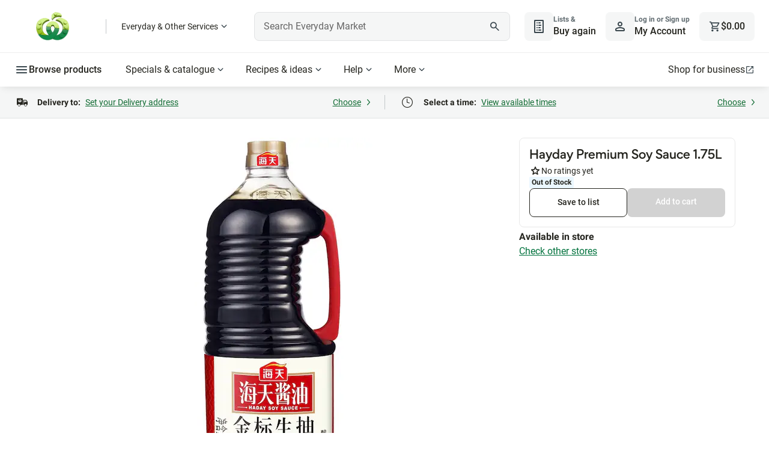

--- FILE ---
content_type: application/javascript
request_url: https://cdn1.woolworths.media/content-service/_next/static/chunks/21515.11facb0b468c1a00.js
body_size: 135
content:
"use strict";(self.webpackChunk_N_E=self.webpackChunk_N_E||[]).push([[21515],{21515:function(l,e,s){s.r(e);var t=s(52322);e.default=l=>(0,t.jsx)("svg",{xmlns:"http://www.w3.org/2000/svg",viewBox:"0 0 24 24",fill:"currentColor",role:"img",...l,children:(0,t.jsx)("path",{d:"m8.85 16.825 3.15-1.9 3.15 1.925-.825-3.6 2.775-2.4-3.65-.325-1.45-3.4-1.45 3.375-3.65.325 2.775 2.425zm3.15.45-4.15 2.5a.9.9 0 0 1-.575.15.97.97 0 0 1-.525-.2 1.2 1.2 0 0 1-.35-.438.87.87 0 0 1-.05-.587l1.1-4.725L3.775 10.8A.96.96 0 0 1 3.5 9.725q.1-.274.3-.45.2-.175.55-.225l4.85-.425 1.875-4.45q.125-.3.388-.45t.537-.15.537.15.388.45l1.875 4.45 4.85.425q.35.05.55.225t.3.45.038.563a.96.96 0 0 1-.313.512l-3.675 3.175 1.1 4.725a.87.87 0 0 1-.05.587q-.125.262-.35.438a.97.97 0 0 1-.525.2.9.9 0 0 1-.575-.15z"})})}}]);

--- FILE ---
content_type: application/javascript
request_url: https://cdn1.woolworths.media/content-service/_next/static/chunks/82310.cdf7cf2691bf7a66.js
body_size: 5330
content:
(self.webpackChunk_N_E=self.webpackChunk_N_E||[]).push([[82310,39606],{82310:function(e,t,n){"use strict";n.r(t),n.d(t,{ProductDetailsDisclaimer:function(){return S},default:function(){return w}});var o=n(52322),i=n(80657),a=n(2784),r=n(12294),c=n(68220),l=n(868),s=n(39606),d=n(61787),u=n(91851),h=n(60261),g=e=>{let{productData:t,description:n,linkText:i}=e,a=n&&i?"".concat(n,' <a href="').concat("https://www.woolworths.com.au","/shop/discover/healthy-eating/healthier-options\" target='_blank' rel='noopener noreferrer'>").concat(i,"</a>"):"";return(0,o.jsx)(h.T,{model:{dataModel:{searchType:"dynamic-collection",dynamicCollectionName:"healthy_swaps",placementType:"PDP",sortType:"TraderRelevance",showOnlySpecials:!1,showOnlyInStock:!1,maxResults:22,heading:"",headingElement:"h2",ctaURL:"",displayInCarousel:!0,displayFilters:!1,displayPagination:!1,displaySorting:!1,resultsPerPage:24,minNoOfProducts:1,showGhostTiles:!0,showAvailableProducts:!1,description:a},productData:t}})},m=n(57505),v=n(28731),p=n.n(v);let f=(0,m.u)(p());var _=()=>{let e=(0,s.useProductDetailsContext)(),t=(0,r.oR)(e,e=>{var t;return(null===(t=e.productDetails)||void 0===t?void 0:t.NutritionalInformation)||null});return t&&(0,o.jsx)(()=>{var e,n,i,a,r;let c=null!==(a=null==t?void 0:null===(e=t[0])||void 0===e?void 0:e.ServingsPerPack)&&void 0!==a?a:"-",l=null!==(r=null==t?void 0:null===(n=t[0])||void 0===n?void 0:n.ServingSize)&&void 0!==r?r:"-",s=Object.keys(null==t?void 0:null===(i=t[0])||void 0===i?void 0:i.Values);return(0,o.jsxs)("div",{className:p()["nutritional-info-panel"],children:[(0,o.jsxs)("ul",{className:p()["nutrition-row"],children:[(0,o.jsxs)("li",{className:f({"serving-info-column":!0,header:!0}),children:["Servings per pack",(0,o.jsxs)("span",{className:"sr-only",children:[",",c]})]}),(0,o.jsxs)("li",{className:f({"serving-info-column":!0,header:!0}),children:["Serving size",(0,o.jsxs)("span",{className:"sr-only",children:[",",l]})]})]}),(0,o.jsxs)("ul",{className:p()["nutrition-row"],children:[(0,o.jsx)("li",{"aria-hidden":!0,className:f({"serving-info-column":!0,value:!0}),children:c}),(0,o.jsx)("li",{"aria-hidden":!0,className:f({"serving-info-column":!0,value:!0}),children:l})]}),(0,o.jsxs)("ul",{className:f({"nutrition-row":!0,"nutrition-table":!0}),children:[(0,o.jsx)("li",{className:p()["nutrition-column"]}),s.map((e,t)=>(0,o.jsx)("li",{className:f({"nutrition-column":!0,header:!0,"left-aligned":!0}),children:e},t))]}),t.map((e,t)=>(0,o.jsxs)("ul",{className:p()["nutrition-row"],children:[(0,o.jsx)("li",{className:f({"nutrition-column":!0,header:!0}),children:e.Name}),s.map((t,n)=>(0,o.jsxs)("li",{className:f({"nutrition-column":!0,value:!0,"left-aligned":!0}),children:[(0,o.jsx)("span",{"aria-hidden":"true",children:e.Values[t]}),(0,o.jsxs)("span",{className:"sr-only",children:[1===n?"Per 100 grams or millilitres":"Per serving","-"==e.Values[t]?"Not Available":e.Values[t]]})]},"".concat(e.Name,"-").concat(t,"-").concat(n)))]},t)),(0,o.jsxs)("p",{className:p()["nutrition-note"],children:["Quantities stated above are averages only. Further nutrition information may be displayed on the product label.",(0,o.jsx)("br",{}),"< means Less Than.",(0,o.jsx)("br",{}),"- means that the value is not available."]})]})},{})},y=n(24367),x=n.n(y);let P=(e,t,n)=>!e&&t?"<div>".concat(t,"</div>"):n?"<div>".concat(n,"</div>"):"",S=e=>{let t=e.isMarketPlaceProduct,[n,i]=(0,a.useState)('Woolworths provides general product information such as allergen and nutritional information, country of origin and product packaging for your convenience. This information is intended as a guide only, including because products change from time to time. Please read product labels before consuming. For therapeutic goods, always read the label and follow the directions for use on pack. If you require specific information to assist with your purchasing decision, we recommend that you contact the manufacturer via the contact details on the packaging or call us on 1300 767 969. Product ratings and reviews are taken from various sources including bunch.woolworths.com.au and Bazaarvoice. Woolworths does not represent or warrant the accuracy of any statements, claims or opinions made in product ratings and reviews.\r\n\r\nProduct pricing displayed online may differ from pricing available in-store. To display in-store pricing, please select "In-store" as your method of shopping in the Woolworths mobile app and ensure that your selected store location is correct to view current pricing in that store.\r\n'),[r,s]=(0,a.useState)("This product is sold and shipped by our Everyday Market Partner who has provided all relevant product information for this listing. Woolworths does not ensure the accuracy or suitability of the information on this page. Product information is intended as a guide only as products may change from time to time. Please always check the product label or enquire with the manufacturer before consuming. Product ratings and reviews are taken from various sources including Bazaarvoice. Woolworths does not represent or warrant the accuracy of any statements, claims or opinions made in product ratings and reviews.\r\n");return(0,a.useEffect)(()=>{var e,t;let n=null===u.R||void 0===u.R?void 0:null===(e=u.R.select(l.Q.settingValueByGroupAndName,"ProductDetails.ProductDetailInformationDisclaimer"))||void 0===e?void 0:e.subscribe(e=>{e&&i(e)}),o=null===u.R||void 0===u.R?void 0:null===(t=u.R.select(l.Q.settingValueByGroupAndName,"ProductDetails.MarketProductDetailInformationDisclaimer"))||void 0===t?void 0:t.subscribe(e=>{e&&s(e)});return()=>{null==n||n.unsubscribe(),null==o||o.unsubscribe()}},[]),(0,o.jsx)(c.default,{text:P(t,n,r),richText:!0,appliedCssClassNames:x()["disclaimer-text"]})};var w=()=>{var e,t,n,h,m,v,p,f;let y=(0,s.useProductDetailsContext)(),P=(0,r.oR)(y,e=>e.productDetails||null),w=(0,r.oR)(y,e=>e.healthySwaps),b=null==P?void 0:P.Product,j=d.M.isMarketPlaceProduct(b),D=null!==(p=null==b?void 0:null===(e=b.AdditionalAttributes)||void 0===e?void 0:e.description)&&void 0!==p?p:"";j&&b.MarketFeatures&&(D+=b.MarketFeatures);let N=null==P?void 0:null===(t=P.TgaAttributes)||void 0===t?void 0:t.ProductWarnings,k=null==b?void 0:null===(n=b.AdditionalAttributes)||void 0===n?void 0:n.ingredients,A=null==b?void 0:b.AdditionalAttributes.allergencontains,E=null==b?void 0:b.AdditionalAttributes.allergenmaybepresent,R="";(A||E)&&(A&&(R="<div><strong>Contains: ".concat(A,"</strong></div>")),E&&(R+="<div><strong>May contain: ".concat(E,"</strong></div>")));let T=null!==(f=null==P?void 0:null===(h=P.TgaAttributes)||void 0===h?void 0:h.Directions)&&void 0!==f?f:"",C=null==P?void 0:null===(m=P.TgaAttributes)||void 0===m?void 0:m.SuitableFor,I=null==P?void 0:null===(v=P.TgaAttributes)||void 0===v?void 0:v.StorageInstructions;(C||I)&&(C&&(T+="<div>\n        <strong>Suitable For: </strong><span>".concat(C,"</span>\n      </div>")),I&&(T+="<div>\n        <strong>Storage Instructions: </strong>\n        <span>".concat(I,"</span>\n      </div>")));let L=null==P?void 0:P.NutritionalInformation,[M,z]=(0,a.useState)(""),[O,B]=(0,a.useState)("");(0,a.useEffect)(()=>{var e,t;let n=null===u.R||void 0===u.R?void 0:null===(e=u.R.select(l.Q.settingValueByGroupAndName,"HealthySwaps.HealthySwapsDescriptionText"))||void 0===e?void 0:e.subscribe(e=>{z(e)}),o=null===u.R||void 0===u.R?void 0:null===(t=u.R.select(l.Q.settingValueByGroupAndName,"HealthySwaps.HealthySwapsDescriptionLinkText"))||void 0===t?void 0:t.subscribe(e=>{B(e)});return()=>{null==n||n.unsubscribe(),null==o||o.unsubscribe()}},[]);let H={isFlushed:!0,size:"medium",titleElement:"h3",isTitleAccent:!1,items:[N?{title:"Health and product warnings",children:(0,o.jsx)(c.default,{text:N,richText:!0}),leadingIcon:{name:"icon-status-warning"},isExpanded:!0}:null,D?{title:"Product details",children:(0,o.jsx)(c.default,{text:D,richText:!0}),isExpanded:!1}:null,k?{title:"Ingredients",children:(0,o.jsx)(c.default,{text:k,richText:!0}),isExpanded:!1}:null,R?{title:"Allergens",children:(0,o.jsx)(c.default,{text:R,richText:!0}),isExpanded:!1}:null,L?{title:"Nutrition information",children:(0,o.jsx)(_,{}),focusBypass:!0,isExpanded:!1}:null,(null==w?void 0:w.length)>0?{title:"Healthier Options",isExpanded:!0,children:(0,o.jsx)(g,{productData:w,description:M,linkText:O})}:null,T?{title:"Directions",children:(0,o.jsx)(c.default,{text:T,richText:!0}),isExpanded:!1}:null,b?{title:"Important information",children:(0,o.jsx)(S,{isMarketPlaceProduct:j}),isExpanded:!1}:null].filter(e=>e)};return(0,o.jsx)("div",{className:x()["accordion-container"],children:(0,o.jsx)(i.A,{...H})})}},39606:function(e,t,n){"use strict";n.r(t),n.d(t,{ProductDetailsProvider:function(){return d},default:function(){return h},useProductDetailsContext:function(){return u}});var o=n(52322),i=n(2784),a=n(23931),r=n(42893),c=n(47832),l=function(){let e=arguments.length>0&&void 0!==arguments[0]?arguments[0]:"",t=arguments.length>1?arguments[1]:void 0,n={productDetails:void 0,healthySwaps:void 0,ratingsAndReviews:void 0,schemaData:void 0,seoData:void 0,clientSideFetchComplete:!1,similarItemsLoading:void 0,similarItemsRendered:void 0,youMayAlsoLikeLoading:void 0,youMayAlsoLikeRendered:void 0};return(0,r.M)()((0,c.mW)(e=>({...n,...t,setProductDetails:t=>e(()=>({productDetails:t}),void 0,"setProductDetails"),setHealthySwaps:t=>e(()=>({healthySwaps:t}),void 0,"setHealthySwaps"),setRatingsAndReviews:t=>e(()=>({ratingsAndReviews:t}),void 0,"setRatingsAndReviews"),setSchemaData:t=>e(()=>({schemaData:t}),void 0,"setSchemaData"),setSeoData:t=>e(()=>({seoData:t}),void 0,"setSeoData"),setClientSideFetchComplete:t=>e(()=>({clientSideFetchComplete:t}),void 0,"setClientSideFetchComplete"),setSimilarItemsLoading:t=>e(()=>({similarItemsLoading:t}),void 0,"setSimilarItemsLoading"),setSimilarItemsRendered:t=>e(()=>({similarItemsRendered:t}),void 0,"setSimilarItemsRendered"),setYouMayAlsoLikeLoading:t=>e(()=>({youMayAlsoLikeLoading:t}),void 0,"setYouMayAlsoLikeLoading"),setYouMayAlsoLikeRendered:t=>e(()=>({youMayAlsoLikeRendered:t}),void 0,"setYouMayAlsoLikeRendered")}),{enabled:!1,name:"productDetailsStore-".concat(e)}))};let s=(0,i.createContext)(null),d=e=>{let{children:t}=e,n=(0,a.ko)(a.EJ.PAGE_SERVICE),r=(0,i.useRef)(),c=(0,i.useId)(),d={productDetails:null==n?void 0:n.initialServerProductDetails,seoData:null==n?void 0:n.initialServerProductSeo,schemaData:null==n?void 0:n.initialServerProductSchema};return r.current||(r.current=l(c,d)),(0,o.jsx)(s.Provider,{value:r.current,children:t})};function u(){return(0,i.useContext)(s)}var h=d},61787:function(e,t,n){"use strict";n.d(t,{M:function(){return r},b:function(){return i}});var o=n(19840);let i="productdetails";class a{async getProductDetails(e){let t=arguments.length>1&&void 0!==arguments[1]&&arguments[1],n=!(arguments.length>2)||void 0===arguments[2]||arguments[2],i=arguments.length>3&&void 0!==arguments[3]&&arguments[3],a="".concat(i?"https://www.woolworths.com.au":"").concat(o.e.BASE_APIS_URL,"/product/detail/").concat(e,"?isMobile=").concat(t,"&useVariant=").concat(n),r=await fetch(a,{method:"GET",headers:{Accept:"application/json","Cache-Control":"no-cache"},credentials:"include"});return{data:r.ok?await r.json():null,ok:r.ok,status:r.status}}async getProductSchema(e,t){let n="".concat(t?"https://www.woolworths.com.au":"").concat(o.e.BASE_API_V3_URL,"/schemaorg/product/").concat(e),i=await fetch(n,{method:"GET"});return i.ok?await i.json():null}async getGraphQLRatingsAndReviews(e,t){var n;let o;try{let n=await fetch("".concat(t?"https://www.woolworths.com.au":"","/graphql"),{method:"POST",body:JSON.stringify({query:this.GET_PD_QL,variables:{id:e}}),headers:{"Content-Type":"application/json",Accept:"application/json"}});o=await n.json()}catch(e){console.log("graphql failed",e)}return null==o?void 0:null===(n=o.data)||void 0===n?void 0:n.product}getPagePathWithoutSlug(e){let t="/shop/".concat(i,"/app"),n=null==e?void 0:e.match("".concat(t,"/([0-9,a-z])+"));if(n&&n.length>0){let o=n[0].replace("".concat(t,"/"),""),i="".concat(t,"/").concat(o);return e.substring(0,e.indexOf(i)+i.length)}let o="/shop/".concat(i),a=null==e?void 0:e.match("".concat(o,"/([0-9,a-z])+"));if(a&&a.length>0){let t=a[0].replace("".concat(o,"/"),""),n="".concat(o,"/").concat(t);return e.substring(0,e.indexOf(n)+n.length)}return e}async getSeoData(e,t){let n={FormatObject:JSON.stringify({name:e}),UrlPath:t,PageType:"Product"},i=await fetch("".concat("https://www.woolworths.com.au").concat(o.e.BASE_APIS_URL,"/SeoMetatags"),{body:JSON.stringify(n),headers:{Accept:"application/json","Content-Type":"application/json"},method:"POST"});return await i.json()}async fetchServerProductDetails(e){try{let n;let o="/shop/".concat(i,"/app"),a=e.match("".concat(o,"/([0-9,a-z])+"));if(a)n=a[0].replace("".concat(o,"/"),"");else{let t="/shop/".concat(i),o=e.match("".concat(t,"/([0-9,a-z])+"));o&&(n=o[0].replace("".concat(t,"/"),""))}if(n){let o,i;console.log("** fetchProductDetailsModel for ".concat(n));let a=await this.getProductDetails(n,!1,!0,!0);if(a.ok){console.log("** fetchProductDetailsSeoData for ".concat(n));try{var t;o=await this.getSeoData(this.getProductName(null===(t=a.data)||void 0===t?void 0:t.Product),e)}catch(t){console.log("Error getSeoData",t),console.log("pagePath",e),console.log("")}try{i=await this.getProductSchema(n,!0)}catch(e){console.log("Error getProductSchema",e),console.log("stockCode",n),console.log("")}}return{productDetails:a,seoData:o,schemaData:i}}}catch(t){console.log("Error fetchServerProductDetails",t),console.log("pagePath",e),console.log("")}}getProductName(e){var t;return e?null!==(t=e.DisplayName)&&void 0!==t?t:"".concat(e.Name," ").concat(e.PackageSize):""}isMarketPlaceProduct(e){return null!=(null==e?void 0:e.ThirdPartyProductInfo)}constructor(){this.supermarketOrganizationId="1005",this.GET_PD_QL='\n      query ProductDetail ($id : ID!) {\n          product(id: $id) {\n            hasTgaWarnings\n            rating {\n              average,\n              reviewCount,\n              oneStarCount,\n              twoStarCount,\n              threeStarCount,\n              fourStarCount,\n              fiveStarCount,\n              oneStarPercentage,\n              twoStarPercentage,\n              threeStarPercentage,\n              fourStarPercentage,\n              fiveStarPercentage,\n              ratingCount\n            }\n            salesOrgAttributes(salesOrg: "'.concat(this.supermarketOrganizationId,'") {\n              hideReviews\n              writeReviews\n            }\n          }\n        }')}}let r=new a},80657:function(e,t,n){"use strict";n.d(t,{A:function(){return h}});var o=n(52322),i=n(2784),a=n(94082),r=n(85119),c=n.n(r);let l=(0,i.createContext)(void 0),s=e=>{let{children:t,isExpanded:n=!1,leadingIcon:a,onPress:r,title:s,eventKey:h}=e,g=(0,i.useContext)(l),m=(0,i.useId)(),v="accordion-".concat(m);return(0,o.jsxs)("div",{className:c()["core-accordion-item"],children:[(0,o.jsx)(d,{title:s,isExpanded:n,leadingIcon:a,clickHandler:()=>{let e={eventKey:h,accordionIsExpanded:n,accordionContentId:"".concat(v).concat("-content"),accordionTriggerId:"".concat(v).concat("-trigger"),accordionTitle:s};r&&r(e),(null==g?void 0:g.onSelectionChange)&&g.onSelectionChange(e)},id:v}),(null==g?void 0:g.lazyLoad)?n?(0,o.jsx)(u,{isExpanded:n,id:v,children:t}):null:(0,o.jsx)(u,{isExpanded:n,id:v,children:t})]})},d=e=>{let{title:t,isExpanded:n,leadingIcon:r,clickHandler:s,id:d}=e,u=(0,i.useContext)(l),h=(null==u?void 0:u.titleElement)||"h3";return(0,o.jsx)(h,{className:c()["core-accordion-heading"],children:(0,o.jsxs)("button",{id:"".concat(d,"-trigger"),"aria-controls":"".concat(d,"-content"),"aria-expanded":n,className:c()["core-accordion-trigger"],onClick:s,children:[(0,o.jsxs)("span",{className:c()["core-accordion-trigger-heading"],children:[(null==r?void 0:r.name)?(0,o.jsx)(a.Z,{name:null==r?void 0:r.name,size:(null==u?void 0:u.size)==="large"?"medium":"small"}):null,(0,o.jsx)("span",{children:t})]}),n?(0,o.jsx)(a.Z,{name:"icon-action-minus",size:(null==u?void 0:u.size)||"medium",ariaHidden:!0}):(0,o.jsx)(a.Z,{name:"icon-action-plus",size:(null==u?void 0:u.size)||"medium",ariaHidden:!0})]})})},u=e=>{let{isExpanded:t,id:n,children:i}=e;return(0,o.jsx)("div",{id:"".concat(n,"-content"),"aria-labelledby":"".concat(n,"-trigger"),className:"".concat(c()["core-accordion-content"]," ").concat(t?"":c()["core-visually-hidden"]),role:"region","aria-hidden":!t,children:i})};var h=e=>{let{collapseIcon:t,expandIcon:n,isFlushed:a=!1,isTitleAccent:r=!1,items:d,onSelectionChange:u,size:h="medium",titleElement:g="h3",children:m,lazyLoad:v=!1}=e,[p,f]=(0,i.useState)(d);(0,i.useEffect)(()=>{p!==d&&f(d)},[d]);let _=[c()["core-accordion-group"],c()["core-accordion-group-".concat(h)],r&&c()["core-accordion-group-".concat(h,"-accent")],a&&c()["core-accordion-group-flushed"]].filter(Boolean).join(" ");return(0,o.jsx)(l.Provider,{value:{collapseIcon:t,expandIcon:n,isFlushed:a,isTitleAccent:r,items:p,onSelectionChange:e=>{u&&u(e);let t=e.eventKey;p[t]&&f(p.map((e,n)=>n===t?{...e,isExpanded:!e.isExpanded}:e))},size:h,titleElement:g,children:m,lazyLoad:v},children:(0,o.jsxs)("div",{className:_,children:[p.map((e,t)=>(0,o.jsx)(s,{...e,eventKey:t},t+e.title)),m]})})}},28731:function(e){e.exports={"nutritional-info-panel":"nutritional-info_component_nutritional-info-panel__jgVXH","nutrition-table":"nutritional-info_component_nutrition-table__HKLvU","nutrition-row":"nutritional-info_component_nutrition-row__IYE_S",header:"nutritional-info_component_header__wZTwZ","left-aligned":"nutritional-info_component_left-aligned__QzS33",value:"nutritional-info_component_value__HBy03","serving-info-column":"nutritional-info_component_serving-info-column__9BmZ8","nutrition-column":"nutritional-info_component_nutrition-column__zIAJK","nutrition-note":"nutritional-info_component_nutrition-note__zPIVr"}},24367:function(e){e.exports={"disclaimer-text":"product-details-accordion_component_disclaimer-text__qO8Rg","accordion-container":"product-details-accordion_component_accordion-container__YpgWw"}},85119:function(e){e.exports={"core-accordion-group":"accordion_core-accordion-group__yVMUQ","core-accordion-item":"accordion_core-accordion-item__b_fD_","core-accordion-heading":"accordion_core-accordion-heading__4kxZ4","core-accordion-trigger":"accordion_core-accordion-trigger__bdEc2","core-accordion-trigger-heading":"accordion_core-accordion-trigger-heading__i2Jix","core-accordion-group-large":"accordion_core-accordion-group-large__UZ1yG","core-accordion-group-flushed":"accordion_core-accordion-group-flushed__engKH","core-accordion-group-large-accent":"accordion_core-accordion-group-large-accent__sDTya","core-accordion-group-medium":"accordion_core-accordion-group-medium__9wJBW","core-accordion-group-medium-accent":"accordion_core-accordion-group-medium-accent___n7EX","core-accordion-group-small":"accordion_core-accordion-group-small__arFBZ","core-accordion-group-small-accent":"accordion_core-accordion-group-small-accent__l77WD","core-accordion-content":"accordion_core-accordion-content__mE_sq","core-visually-hidden":"accordion_core-visually-hidden__BBkQ1"}}}]);

--- FILE ---
content_type: application/javascript
request_url: https://cdn1.woolworths.media/content-service/_next/static/chunks/48565.c69e09c51e290fde.js
body_size: 3
content:
"use strict";(self.webpackChunk_N_E=self.webpackChunk_N_E||[]).push([[48565],{48565:function(e,s,h){h.r(s);var l=h(52322);s.default=e=>(0,l.jsx)("svg",{xmlns:"http://www.w3.org/2000/svg",viewBox:"0 0 24 24",fill:"currentColor",role:"img",...e,children:(0,l.jsx)("path",{d:"M12 19a.97.97 0 0 1-.713-.288A.97.97 0 0 1 11 18v-5H6a.97.97 0 0 1-.713-.287A.97.97 0 0 1 5 12q0-.424.287-.713A.97.97 0 0 1 6 11h5V6q0-.424.287-.713A.97.97 0 0 1 12 5q.424 0 .713.287Q13 5.576 13 6v5h5q.424 0 .712.287.288.288.288.713 0 .424-.288.713A.97.97 0 0 1 18 13h-5v5q0 .424-.287.712A.97.97 0 0 1 12 19"})})}}]);

--- FILE ---
content_type: image/svg+xml
request_url: https://cdn0.woolworths.media/content/countryoforiginlabelling/26188523-14ba-47f8-8089-39940e54f6b3.svg
body_size: 80169
content:
﻿<?xml version="1.0" encoding="utf-8"?>
<!DOCTYPE svg PUBLIC "-//W3C//DTD SVG 1.1//EN" "http://www.w3.org/Graphics/SVG/1.1/DTD/svg11.dtd">
<svg x="0" y="0" width="125.2727" height="32.94182" overflow="hidden" preserveAspectRatio="xMidYMid" xml:space="default" viewbox="0 0 125.2727 32.94182" xmlns="http://www.w3.org/2000/svg" xmlns:xlink="http://www.w3.org/1999/xlink" xmlns:xml="http://www.w3.org/XML/1998/namespace" version="1.1">
  <defs xml:space="default">
    <style xml:space="default">
            @font-face{
	font-family: Fresh Sans Md;
	src: url("[data-uri]");
}
	    .st0{fill:{#125430};}.st1{fill:{#f7a30a};}.cls-1{fill:{#125430};}.cls-2{fill:none;}.cls-3{fill:{#f7a30a};}
        </style>
  </defs>
  <rect x="1" y="1" width="123.2727px" height="30.94182px" rx="5" ry="5" stroke="#125430" stroke-width="2" xml:space="default" style="fill:#FFFFFF;" />
  <text xml:space="default" x="8px" y="18.18182px" style="fill:Color [A=255, R=58, G=71, B=78];" font-family="Fresh Sans Md" font-size="14">Product of China</text>
</svg>

--- FILE ---
content_type: application/javascript
request_url: https://cdn1.woolworths.media/content-service/_next/static/chunks/pages/_app-938ffaec42928586.js
body_size: 106061
content:
(self.webpackChunk_N_E=self.webpackChunk_N_E||[]).push([[92888],{87108:function(e,t,n){var r;!function(){try{return"undefined"!=typeof self}catch(e){return!1}}()||self,r=()=>(()=>{var e={906:function(e){(function(){try{return"undefined"!=typeof self}catch(e){return!1}})()&&self,e.exports=(()=>{"use strict";let e;var t={d:(e,n)=>{for(var r in n)t.o(n,r)&&!t.o(e,r)&&Object.defineProperty(e,r,{enumerable:!0,get:n[r]})},o:(e,t)=>Object.prototype.hasOwnProperty.call(e,t),r:e=>{"undefined"!=typeof Symbol&&Symbol.toStringTag&&Object.defineProperty(e,Symbol.toStringTag,{value:"Module"}),Object.defineProperty(e,"__esModule",{value:!0})}},n={};t.r(n),t.d(n,{ComponentMapping:()=>r,MapTo:()=>o});class r{constructor(){return e||(e=this),e}static get instance(){return new this}map(e,t){r.map(e,t)}static map(e,t){e&&t&&("string"==typeof e?[e]:e).forEach(e=>{this.mapping[e]=t})}lazyMap(e,t){r.lazyMap(e,t)}static lazyMap(e,t){e&&t&&("string"==typeof e?[e]:e).forEach(e=>{this.lazyMapping[e]=t})}get(e){return r.get(e)}static get(e){return this.mapping[e]}getLazy(e){return r.getLazy(e)}static getLazy(e){return this.lazyMapping[e]?this.lazyMapping[e]():Promise.reject("resourceType "+e+" not found in mappings!")}}r.mapping={},r.lazyMapping={};let o=e=>t=>r.instance.map(e,t);return n})()},967:(e,t)=>{"use strict";t.Nm=t.Rq=void 0;var n=/^([^\w]*)(javascript|data|vbscript)/im,r=/&#(\w+)(^\w|;)?/g,o=/&(newline|tab);/gi,i=/[\u0000-\u001F\u007F-\u009F\u2000-\u200D\uFEFF]/gim,a=/^.+(:|&colon;)/gim,l=[".","/"];t.Rq="about:blank",t.Nm=function(e){if(!e)return t.Rq;var c=e.replace(i,"").replace(r,function(e,t){return String.fromCharCode(t)}).replace(o,"").replace(i,"").trim();if(!c)return t.Rq;if(l.indexOf(c[0])>-1)return c;var s=c.match(a);if(!s)return c;var u=s[0];return n.test(u)?t.Rq:c}}},t={};function r(n){var o=t[n];if(void 0!==o)return o.exports;var i=t[n]={exports:{}};return e[n].call(i.exports,i,i.exports,r),i.exports}r.n=e=>{var t=e&&e.__esModule?()=>e.default:()=>e;return r.d(t,{a:t}),t},r.d=(e,t)=>{for(var n in t)r.o(t,n)&&!r.o(e,n)&&Object.defineProperty(e,n,{enumerable:!0,get:t[n]})},r.o=(e,t)=>Object.prototype.hasOwnProperty.call(e,t),r.r=e=>{"undefined"!=typeof Symbol&&Symbol.toStringTag&&Object.defineProperty(e,Symbol.toStringTag,{value:"Module"}),Object.defineProperty(e,"__esModule",{value:!0})};var o={};return(()=>{"use strict";r.r(o),r.d(o,{Container:()=>_,EditableComponent:()=>E,MapTo:()=>a,Page:()=>S,ResponsiveGrid:()=>O,fetchModel:()=>v,getChildComponents:()=>g});var e=r(906);let t=e.ComponentMapping.map,i=e.ComponentMapping.get;e.ComponentMapping.map=function(n,r){return t.call(e.ComponentMapping,n,r),r},e.ComponentMapping.get=i;let a=t=>n=>e.ComponentMapping.map(t,n),l=n(2784);var c=r.n(l),s=r(967);let u={modelToProps(e){if(!e||!Object.keys(e).length)return{cqPath:""};let t=Object.getOwnPropertyNames(e),n={};return t.forEach(t=>{n[t.startsWith(":")?function(e){let t=e.substring(1);return"cq"+t.substring(0,1).toUpperCase()+t.substring(1)}(t):t]=e[t]||""}),n},getCQPath(e){let{pagePath:t="",itemPath:n="",cqPath:r=""}=e;return t&&!r?(0,s.Nm)(n?`${t}/jcr:content/${n}`:t).replace(/\/+/g,"/").replace(/\/$/,""):r}},d=n(32005),p=Object.freeze({DATA_PATH_ATTR:"data-cq-data-path",DATA_CQ_RESOURCE_TYPE_ATTR:"data-cq-resource-type",ASYNC_CONTENT_LOADED_EVENT:"cq-async-content-loaded",_WCM_MODE_META_SELECTOR:'meta[property="cq:wcmmode"]',TYPE:d.Constants.TYPE_PROP,ITEMS:d.Constants.ITEMS_PROP,ITEMS_ORDER:d.Constants.ITEMS_ORDER_PROP,PATH:d.Constants.PATH_PROP,CHILDREN:d.Constants.CHILDREN_PROP,HIERARCHY_TYPE:d.Constants.HIERARCHY_TYPE_PROP,JCR_CONTENT:d.Constants.JCR_CONTENT}),h=Object.freeze({DEFAULT:"appliedCssClassNames",NEW_SECTION:"new section",CONTAINER:"aem-container",DEFAULT_PLACEHOLDER:"cq-placeholder",PAGE:"aem-page",RESPONSIVE_GRID_PLACEHOLDER:"aem-Grid-newComponent",ALLOWED_LIST_PLACEHOLDER:"aem-AllowedComponent--list",ALLOWED_COMPONENT_TITLE:"aem-AllowedComponent--title",ALLOWED_COMPONENT_PLACEHOLDER:"aem-AllowedComponent--component cq-placeholder placeholder",RESPONSIVE_GRID_PLACEHOLDER_CLASS_NAMES:"aem-Grid-newComponent"});var f=function(e,t){var n={};for(var r in e)Object.prototype.hasOwnProperty.call(e,r)&&0>t.indexOf(r)&&(n[r]=e[r]);if(null!=e&&"function"==typeof Object.getOwnPropertySymbols){var o=0;for(r=Object.getOwnPropertySymbols(e);o<r.length;o++)0>t.indexOf(r[o])&&Object.prototype.propertyIsEnumerable.call(e,r[o])&&(n[r[o]]=e[r[o]])}return n};let m=e=>{var{cqItemsOrder:t,cqItems:n,cqPath:r="",getItemClassNames:o,isPage:i,removeDefaultStyles:a}=e,l=f(e,["cqItemsOrder","cqItems","cqPath","getItemClassNames","isPage","removeDefaultStyles"]);return t&&n&&t.length?c().createElement(c().Fragment,null,g(Object.assign({cqItemsOrder:t,cqItems:n,cqPath:r,getItemClassNames:o,isPage:i,removeDefaultStyles:a},l))):c().createElement(c().Fragment,null)},g=t=>{var{cqItemsOrder:n=[],cqItems:r={},cqPath:o="",getItemClassNames:i,isPage:a,removeDefaultStyles:l,isInEditor:s=d.AuthoringUtils.isInEditor()}=t;let h=f(t,["cqItemsOrder","cqItems","cqPath","getItemClassNames","isPage","removeDefaultStyles","isInEditor"]).componentMapping||e.ComponentMapping,m=[];return n.forEach(e=>{let t=u.modelToProps(r[e]),n=i&&i(e)||"";if(t&&t.cqType){let r=h.get(t.cqType),i=((e,t,n=!1)=>{let r=t;return e&&(r=n?`${e}/${p.JCR_CONTENT}/${t}`:`${e}/${t}`),r})(o,e,a);r?m.push(c().createElement(r,{key:i,model:t,cqPath:i,isInEditor:s,componentMapping:h,className:n,removeDefaultStyles:l})):console.error("Component not mapped for resourcetype:",t.cqType)}}),m},_=e=>{let{cqPath:t="",className:n="",isPage:r=!1,isInEditor:o=d.AuthoringUtils.isInEditor(),childPages:i,placeholderClassNames:l="",components:s,model:u={}}=e;if(s&&Object.keys(s).length)for(let e in s)a(e)(s[e]);let f=o&&{[p.DATA_PATH_ATTR]:t}||{},g=c().createElement(m,Object.assign({},u,e));return o?c().createElement("div",Object.assign({className:n||h.CONTAINER},f),g,i,!r&&o&&c().createElement("div",{"data-cq-data-path":`${t}/*`,className:`${h.NEW_SECTION} ${l}`})):c().createElement("div",{className:n},g,i)},y=Object.freeze({ASYNC_CONTENT_LOADED_EVENT:"cq-async-content-loaded"});function v({cqPath:e,forceReload:t=!1,pagePath:n,itemPath:r,host:o,options:i}){var a,l,c,p;return a=this,l=void 0,c=void 0,p=function*(){let a,l={};if(e||n){let c=e&&(0,s.Nm)(e)||u.getCQPath({pagePath:n,itemPath:r});if(o){let e=(0,s.Nm)(`${o}/${c}`).replace(/\/+/g,"/"),t=yield fetch(`${e}.model.json`,i);t.ok&&(a=yield t.json())}else a=yield d.ModelManager.getData({path:c,forceReload:t}).catch(e=>console.error(e));a&&Object.keys(a).length&&(l=u.modelToProps(a))}return l},new(c||(c=Promise))(function(e,t){function n(e){try{o(p.next(e))}catch(e){t(e)}}function r(e){try{o(p.throw(e))}catch(e){t(e)}}function o(t){var o;t.done?e(t.value):((o=t.value)instanceof c?o:new c(function(e){e(o)})).then(n,r)}o((p=p.apply(a,l||[])).next())})}let b=e=>{var{config:t}=e,n=function(e,t){var n={};for(var r in e)Object.prototype.hasOwnProperty.call(e,r)&&0>t.indexOf(r)&&(n[r]=e[r]);if(null!=e&&"function"==typeof Object.getOwnPropertySymbols){var o=0;for(r=Object.getOwnPropertySymbols(e);o<r.length;o++)0>t.indexOf(r[o])&&Object.prototype.propertyIsEnumerable.call(e,r[o])&&(n[r[o]]=e[r[o]])}return n}(e,["config"]);let{emptyLabel:r="",isEmpty:o}=t||{},i={};return"function"==typeof o&&o(n)&&Object.assign(i,{className:h.DEFAULT_PLACEHOLDER,"data-emptytext":r}),c().createElement("div",Object.assign({},i))},E=e=>{var t;let n;let{config:r={isEmpty:()=>!1},children:o,model:i,cqPath:a,pagePath:s,itemPath:h,isInEditor:f=d.AuthoringUtils.isInEditor(),className:m=""}=e,g=function(e,t){var n={};for(var r in e)Object.prototype.hasOwnProperty.call(e,r)&&0>t.indexOf(r)&&(n[r]=e[r]);if(null!=e&&"function"==typeof Object.getOwnPropertySymbols){var o=0;for(r=Object.getOwnPropertySymbols(e);o<r.length;o++)0>t.indexOf(r[o])&&Object.prototype.propertyIsEnumerable.call(e,r[o])&&(n[r[o]]=e[r[o]])}return n}(e,["config","children","model","cqPath","pagePath","itemPath","isInEditor","className"]),{updateModel:_}={updateModel:(0,l.useCallback)(({path:e,forceReload:t,pagePath:n,setModel:r,isInEditor:o})=>{var i,a,l,c;return i=void 0,a=void 0,c=function*(){let i=yield v({cqPath:e,forceReload:t,pagePath:n}).catch(e=>console.error(e));i&&Object.keys(i).length&&(r(i),o&&d.PathUtils.dispatchGlobalCustomEvent(y.ASYNC_CONTENT_LOADED_EVENT,{}))},new(l=void 0,l=Promise)(function(e,t){function n(e){try{o(c.next(e))}catch(e){t(e)}}function r(e){try{o(c.throw(e))}catch(e){t(e)}}function o(t){var o;t.done?e(t.value):((o=t.value)instanceof l?o:new l(function(e){e(o)})).then(n,r)}o((c=c.apply(i,a||[])).next())})},[])},{forceReload:E,resourceType:T=""}=r||{},C=a||u.getCQPath({cqPath:a,pagePath:s,itemPath:h}),[S,P]=c().useState(()=>i||{});if(c().useEffect(()=>{P(null!=i?i:{})},[C,i]),c().useEffect(()=>{var e;let t=()=>_({path:C,forceReload:E,setModel:P,isInEditor:f,pagePath:s});return(null===(e=Object.keys(S))||void 0===e?void 0:e.length)||t(),d.ModelManager.addListener(C,t),()=>{d.ModelManager.removeListener(C,t)}},[C,S,_,f,s,E]),!e)return c().createElement(c().Fragment,null);let A=Object.assign({cqPath:C},S),I=f&&{[p.DATA_PATH_ATTR]:C,[p.DATA_CQ_RESOURCE_TYPE_ATTR]:T}||{},{appliedCssClassNames:x=""}=S,w=`${m} ${(null===(t=g.containerProps)||void 0===t?void 0:t.className)||""} ${x}`.trim(),O=(n=s?A:S,c().isValidElement(o)?c().cloneElement(o,n):o);return f||!g.removeDefaultStyles&&w?c().createElement("div",Object.assign({className:w},I),O,f&&c().createElement(b,Object.assign({config:r},A))):c().createElement(c().Fragment,null,O)};var T=function(e,t){var n={};for(var r in e)Object.prototype.hasOwnProperty.call(e,r)&&0>t.indexOf(r)&&(n[r]=e[r]);if(null!=e&&"function"==typeof Object.getOwnPropertySymbols){var o=0;for(r=Object.getOwnPropertySymbols(e);o<r.length;o++)0>t.indexOf(r[o])&&Object.prototype.propertyIsEnumerable.call(e,r[o])&&(n[r[o]]=e[r[o]])}return n};let C=t=>{var{cqChildren:n}=t,r=T(t,["cqChildren"]);let o=r.componentMapping||e.ComponentMapping;if(!n)return c().createElement(c().Fragment,null);let i=[];return Object.keys(n).forEach(e=>{let t=u.modelToProps(n[e]),{cqPath:a,cqType:l}=t;if(l){let e=o.get(l);e?i.push(c().createElement(e,{model:t,key:a,cqPath:a,isInEditor:r.isInEditor})):console.error("Component not mapped for resourcetype:",l)}}),c().createElement(c().Fragment,null,i)},S=e=>{var{className:t}=e,n=T(e,["className"]);return c().createElement(E,Object.assign({},n),c().createElement(_,Object.assign({className:`${h.PAGE} ${t||""}`,isPage:!0,childPages:c().createElement(C,Object.assign({},n))},n)))},P=Object.freeze({EMPTY_LABEL:"No allowed components",EMPTY_COMPONENT_TITLE:"–"}),A=e=>{let{placeholderClassNames:t="",allowedComponents:n,title:r}=e,{components:o}=n,i=o&&o.length>0?r:P.EMPTY_LABEL;return c().createElement("div",{className:`${h.ALLOWED_LIST_PLACEHOLDER} ${h.NEW_SECTION} ${t}`},c().createElement("div",{"data-text":i,className:h.ALLOWED_COMPONENT_TITLE}),o.map(e=>c().createElement("div",{"data-cq-data-path":e.path,key:e.path,"data-emptytext":e.title?e.title:P.EMPTY_COMPONENT_TITLE,className:h.ALLOWED_COMPONENT_PLACEHOLDER})))};var I=function(e,t){var n={};for(var r in e)Object.prototype.hasOwnProperty.call(e,r)&&0>t.indexOf(r)&&(n[r]=e[r]);if(null!=e&&"function"==typeof Object.getOwnPropertySymbols){var o=0;for(r=Object.getOwnPropertySymbols(e);o<r.length;o++)0>t.indexOf(r[o])&&Object.prototype.propertyIsEnumerable.call(e,r[o])&&(n[r[o]]=e[r[o]])}return n};let x="wcm/foundation/components/responsivegrid",w=e=>{var t,{title:n="Layout Container",columnClassNames:r,isInEditor:o}=e,i=I(e,["title","columnClassNames","isInEditor"]);let a=i.customClassName||"";!o&&i.removeDefaultStyles||(a=`${a} ${i.gridClassNames||""} ${h.CONTAINER}`);let l=Object.assign(Object.assign({},i),{className:a,getItemClassNames:e=>r&&r[e]?r[e]:"",placeholderClassNames:h.RESPONSIVE_GRID_PLACEHOLDER_CLASS_NAMES,isInEditor:o});return(null===(t=i.allowedComponents)||void 0===t?void 0:t.applicable)&&o?c().createElement(A,Object.assign({},l,{title:n})):c().createElement(_,Object.assign({},l))},O=e=>{var{isInEditor:t=d.AuthoringUtils.isInEditor()}=e,n=I(e,["isInEditor"]);return c().createElement(E,Object.assign({config:{isEmpty:e=>e.cqItemsOrder&&e.cqItemsOrder.length>0||!1,resourceType:x}},n),c().createElement(w,Object.assign({},n,{isInEditor:t})))};a(x)(O)})(),o})(),e.exports=r()},32005:function(e,t,n){var r,o=n(34406);!function(){try{return"undefined"!=typeof self}catch(e){return!1}}()||self,r=function(){return(()=>{"use strict";var e={470:e=>{function t(e){if("string"!=typeof e)throw TypeError("Path must be a string. Received "+JSON.stringify(e))}function n(e,t){for(var n,r="",o=0,i=-1,a=0,l=0;l<=e.length;++l){if(l<e.length)n=e.charCodeAt(l);else{if(47===n)break;n=47}if(47===n){if(i===l-1||1===a);else if(i!==l-1&&2===a){if(r.length<2||2!==o||46!==r.charCodeAt(r.length-1)||46!==r.charCodeAt(r.length-2)){if(r.length>2){var c=r.lastIndexOf("/");if(c!==r.length-1){-1===c?(r="",o=0):o=(r=r.slice(0,c)).length-1-r.lastIndexOf("/"),i=l,a=0;continue}}else if(2===r.length||1===r.length){r="",o=0,i=l,a=0;continue}}t&&(r.length>0?r+="/..":r="..",o=2)}else r.length>0?r+="/"+e.slice(i+1,l):r=e.slice(i+1,l),o=l-i-1;i=l,a=0}else 46===n&&-1!==a?++a:a=-1}return r}var r={resolve:function(){for(var e,r,i="",a=!1,l=arguments.length-1;l>=-1&&!a;l--)l>=0?e=arguments[l]:(void 0===r&&(r=o.cwd()),e=r),t(e),0!==e.length&&(i=e+"/"+i,a=47===e.charCodeAt(0));return i=n(i,!a),a?i.length>0?"/"+i:"/":i.length>0?i:"."},normalize:function(e){if(t(e),0===e.length)return".";var r=47===e.charCodeAt(0),o=47===e.charCodeAt(e.length-1);return 0!==(e=n(e,!r)).length||r||(e="."),e.length>0&&o&&(e+="/"),r?"/"+e:e},isAbsolute:function(e){return t(e),e.length>0&&47===e.charCodeAt(0)},join:function(){if(0==arguments.length)return".";for(var e,n=0;n<arguments.length;++n){var o=arguments[n];t(o),o.length>0&&(void 0===e?e=o:e+="/"+o)}return void 0===e?".":r.normalize(e)},relative:function(e,n){if(t(e),t(n),e===n||(e=r.resolve(e))===(n=r.resolve(n)))return"";for(var o=1;o<e.length&&47===e.charCodeAt(o);++o);for(var i=e.length,a=i-o,l=1;l<n.length&&47===n.charCodeAt(l);++l);for(var c=n.length-l,s=a<c?a:c,u=-1,d=0;d<=s;++d){if(d===s){if(c>s){if(47===n.charCodeAt(l+d))return n.slice(l+d+1);if(0===d)return n.slice(l+d)}else a>s&&(47===e.charCodeAt(o+d)?u=d:0===d&&(u=0));break}var p=e.charCodeAt(o+d);if(p!==n.charCodeAt(l+d))break;47===p&&(u=d)}var h="";for(d=o+u+1;d<=i;++d)d!==i&&47!==e.charCodeAt(d)||(0===h.length?h+="..":h+="/..");return h.length>0?h+n.slice(l+u):(l+=u,47===n.charCodeAt(l)&&++l,n.slice(l))},_makeLong:function(e){return e},dirname:function(e){if(t(e),0===e.length)return".";for(var n=e.charCodeAt(0),r=47===n,o=-1,i=!0,a=e.length-1;a>=1;--a)if(47===(n=e.charCodeAt(a))){if(!i){o=a;break}}else i=!1;return -1===o?r?"/":".":r&&1===o?"//":e.slice(0,o)},basename:function(e,n){if(void 0!==n&&"string"!=typeof n)throw TypeError('"ext" argument must be a string');t(e);var r,o=0,i=-1,a=!0;if(void 0!==n&&n.length>0&&n.length<=e.length){if(n.length===e.length&&n===e)return"";var l=n.length-1,c=-1;for(r=e.length-1;r>=0;--r){var s=e.charCodeAt(r);if(47===s){if(!a){o=r+1;break}}else -1===c&&(a=!1,c=r+1),l>=0&&(s===n.charCodeAt(l)?-1==--l&&(i=r):(l=-1,i=c))}return o===i?i=c:-1===i&&(i=e.length),e.slice(o,i)}for(r=e.length-1;r>=0;--r)if(47===e.charCodeAt(r)){if(!a){o=r+1;break}}else -1===i&&(a=!1,i=r+1);return -1===i?"":e.slice(o,i)},extname:function(e){t(e);for(var n=-1,r=0,o=-1,i=!0,a=0,l=e.length-1;l>=0;--l){var c=e.charCodeAt(l);if(47!==c)-1===o&&(i=!1,o=l+1),46===c?-1===n?n=l:1!==a&&(a=1):-1!==n&&(a=-1);else if(!i){r=l+1;break}}return -1===n||-1===o||0===a||1===a&&n===o-1&&n===r+1?"":e.slice(n,o)},format:function(e){var t,n;if(null===e||"object"!=typeof e)throw TypeError('The "pathObject" argument must be of type Object. Received type '+typeof e);return t=e.dir||e.root,n=e.base||(e.name||"")+(e.ext||""),t?t===e.root?t+n:t+"/"+n:n},parse:function(e){t(e);var n={root:"",dir:"",base:"",ext:"",name:""};if(0===e.length)return n;var r,o=e.charCodeAt(0),i=47===o;i?(n.root="/",r=1):r=0;for(var a=-1,l=0,c=-1,s=!0,u=e.length-1,d=0;u>=r;--u)if(47!==(o=e.charCodeAt(u)))-1===c&&(s=!1,c=u+1),46===o?-1===a?a=u:1!==d&&(d=1):-1!==a&&(d=-1);else if(!s){l=u+1;break}return -1===a||-1===c||0===d||1===d&&a===c-1&&a===l+1?-1!==c&&(n.base=n.name=0===l&&i?e.slice(1,c):e.slice(l,c)):(0===l&&i?(n.name=e.slice(1,a),n.base=e.slice(1,c)):(n.name=e.slice(l,a),n.base=e.slice(l,c)),n.ext=e.slice(a,c)),l>0?n.dir=e.slice(0,l-1):i&&(n.dir="/"),n},sep:"/",delimiter:":",win32:null,posix:null};r.posix=r,e.exports=r},873:(e,t,r)=>{r.r(t),r.d(t,{AEM_MODE:()=>d,AuthoringUtils:()=>A,Constants:()=>l,ModelClient:()=>S,ModelManager:()=>I,ModelStore:()=>P,PathUtils:()=>E});class o{constructor(){}}o.PAGE_MODEL_INIT="cq-pagemodel-init",o.PAGE_MODEL_LOADED="cq-pagemodel-loaded",o.PAGE_MODEL_UPDATE="cq-pagemodel-update",o.PAGE_MODEL_ROUTE_CHANGED="cq-pagemodel-route-changed";class i{constructor(){}}i.PAGE_MODEL_ROOT_URL="cq:pagemodel_root_url",i.PAGE_MODEL_ROUTE_FILTERS="cq:pagemodel_route_filters",i.PAGE_MODEL_ROUTER="cq:pagemodel_router",i.WCM_MODE="cq:wcmmode",i.WCM_DATA_TYPE="cq:datatype";class a{constructor(){}}a.TYPE_PROP=":type",a.ITEMS_PROP=":items",a.ITEMS_ORDER_PROP=":itemsOrder",a.PATH_PROP=":path",a.CHILDREN_PROP=":children",a.HIERARCHY_TYPE_PROP=":hierarchyType",a.JCR_CONTENT="jcr:content",(s=d||(d={})).EDIT="edit",s.PREVIEW="preview",s.DISABLED="disabled",(u=p||(p={})).JS="script",u.STYLESHEET="stylesheet";let l=a,c=n(58138);var s,u,d,p,h=r.n(c),f=r(470);let m=n(38398);var g=r.n(m);class _{constructor(){}}_.DEFAULT_SLING_MODEL_SELECTOR="model",_.DEFAULT_MODEL_JSON_EXTENSION=`.${_.DEFAULT_SLING_MODEL_SELECTOR}.json`;let y=/(?:\/)(?:content|apps|libs|etc|etc.clientlibs|conf|mnt\/overlay)(?:\/)/,v=`(.+)/${l.JCR_CONTENT}/(.+)`,b="http://dummy";class E{static isBrowser(){return"undefined"!=typeof window}static getContextPath(e){let t=e||this.getCurrentPathname();if(!t)return"";let n=t.match(y),r=null===n?-1:n.index||-1;return r>0?t.slice(0,r):""}static adaptPagePath(e,t){if(!e)return"";let n=E.internalize(e);return t&&n===E.sanitize(t)?"":n}static externalize(e){let t=this.getContextPath();return e.startsWith(t)?e:`${t}${e}`}static internalize(e){if(!e||"string"!=typeof e)return"";let t=this.getContextPath();return e.replace(RegExp(`^${t}/`),"/")}static getMetaPropertyValue(e){let t=null;if(this.isBrowser()){let n=document.head.querySelector(`meta[property="${e}"]`);t=n?n.getAttribute("content"):null}return t}static convertToModelUrl(e){return e&&e.replace&&e.replace(/\.htm(l)?$/,_.DEFAULT_MODEL_JSON_EXTENSION)}static getCurrentPageModelUrl(){let e=this.getCurrentPathname(),t=null;return e&&(t=this.convertToModelUrl(e)||null),t}static getModelUrl(e){return e&&e.replace?this.convertToModelUrl(e):this.getMetaPropertyValue(i.PAGE_MODEL_ROOT_URL)||this.getCurrentPageModelUrl()}static sanitize(e){if(!e||"string"!=typeof e)return null;let t=g().parse(e,!1,!0).pathname;if(t){let e=(t=this.internalize(t)).indexOf(".");e>-1&&(t=t.substr(0,e)),t=(0,f.normalize)(t)}return t}static addExtension(e,t){if(!t||t.length<1||(t.startsWith(".")||(t="."+t),!e||e.length<1||e.indexOf(t)>-1))return e;let n=new URL(this.normalize(e),b),r=this.sanitize(n.pathname);r=n.origin===b?r:n.origin+r;let o=this._extractPathWithoutResource(n.pathname);return(r+"."+(o=this._replaceExtension(o,t))+n.search).replace(/\.\./g,".")}static _extractPathWithoutResource(e){let t=e.split(".");return t.shift(),t.join(".")}static _replaceExtension(e,t){if(e.length<1)return t;let n=e.split("/"),r=n[0].split("."),o=r.pop();o=o?o.replace(/htm(l)?/,""):"";let i=r.join(".")+"."+o+t;return n.shift(),n.length>0&&(i+=n.join("/")),i}static addSelector(e,t){if(!t||t.length<1||(t.startsWith(".")||(t="."+t),!e||e.length<1||e.indexOf(t)>-1))return e;let n=e.indexOf(".")||e.length;return n<0?e+t:e.slice(0,n)+t+e.slice(n,e.length)}static getCurrentPathname(){return this.isBrowser()?window.location.pathname:null}static getCurrentURL(){return this.isBrowser()?window.location.href:""}static dispatchGlobalCustomEvent(e,t){this.isBrowser()&&window.dispatchEvent(new CustomEvent(e,t))}static join(e){return e?this.normalize(e.filter(e=>e).join("/")):""}static normalize(e){return e?e.replace(/\/+/g,"/"):""}static makeAbsolute(e){return e&&"string"==typeof e?e.startsWith("/")?e:"/"+e:""}static makeRelative(e){return e&&"string"==typeof e?e.startsWith("/")?e.slice(1):e:""}static getParentNodePath(e){if(e&&e.length>0){let t=e.lastIndexOf("/")+1;if(t<e.length)return e.substring(0,t-1)}return null}static isItem(e){return new RegExp(v).test(e)}static getNodeName(e){return("string"==typeof e?e.replace(/\/+/g,"/").split(/\//).filter(Boolean):[]).pop()||null}static subpath(e,t){let n;if(!e)return"";let r=E.makeRelative(e).split("/"),o=E.makeRelative(t).split("/");if(r.length<o.length)return e;for(n=0;n<o.length&&r[n]===o[n];++n);return n===o.length?r.slice(n).join("/"):e}static splitByDelimitators(e,t){let n=[e];return t.forEach(e=>{let t=[],r=E.normalize(E.makeAbsolute(e)+"/");n.forEach(n=>{if(t=t.concat(n.split(r)),n.endsWith(e)){let n=t.splice(t.length-1,1)[0];n!==e&&(t=t.concat(n.split(E.makeAbsolute(e))))}t=t.filter(e=>e)}),n=t}),n}static _getJCRPath(e,t){return[e,l.JCR_CONTENT,t].join("/")}static splitPageContentPaths(e){if(!e&&"string"!=typeof e)return;let t=e.split(`/${l.JCR_CONTENT}/`),n={pagePath:t[0]};return t.length>1&&(n.itemPath=t[1]),n}static trimStrings(e,t){return t.forEach(t=>{for(;e.startsWith(t);)e=E.makeRelative(e.slice(t.length));for(;e.endsWith(t);)(e=e.slice(0,e.length-t.length)).endsWith("/")&&(e=e.slice(0,e.length-1))}),e}static _getStartStrings(e,t){let n="";return t.forEach(t=>{for(;e.startsWith(t);)e=E.makeRelative(e.slice(t.length)),n=`${n}/${t}`}),E.makeRelative(n)}static toAEMPath(e,t,n){if(this.isBrowser()&&window.location.origin===t){let t=`(/editor.html)?(/content/${n=n.replace(/^\/|\/$/g,"")})?`;if(0>e.indexOf(t))return`${t}${e}(.html)?`}return e}}function T(e){E.dispatchGlobalCustomEvent(o.PAGE_MODEL_LOADED,{detail:{model:h()(e)}})}class C{constructor(e){this._modelManager=e,this._windowListener=e=>{e&&e.detail&&e.detail.msg?this._updateModel(e.detail.msg):console.error("EditorService.js","No message passed to cq-pagemodel-update",e)},E.isBrowser()&&window.addEventListener(o.PAGE_MODEL_UPDATE,this._windowListener)}_updateModel(e){let t,n,r;if(!e||!e.cmd||!e.path)return void console.error("PageModelManager.js","Not enough data received to update the page model");let o=e.path,i=e.cmd,a=h()(e.data),l=E.getParentNodePath(o);switch(i){case"replace":this._modelManager.modelStore.setData(o,a),this._modelManager._notifyListeners(o);break;case"delete":this._modelManager.modelStore.removeData(o),l&&this._modelManager._notifyListeners(l);break;case"insertBefore":r=!0;case"insertAfter":t=E.getNodeName(o),l&&(n=l+"/"+a.key,this._modelManager.modelStore.insertData(n,a.value,t,r),this._modelManager._notifyListeners(l));break;default:console.log("EditorClient","unsupported command:",i)}T(this._modelManager.modelStore.dataMap)}destroy(){E.isBrowser()&&window.removeEventListener(o.PAGE_MODEL_UPDATE,this._windowListener)}}class S{constructor(e){this._apiHost=e||null}get apiHost(){return this._apiHost}fetch(e){if(!e)return Promise.reject(Error("Fetching model rejected for path: "+e));let t=this._apiHost||"";return fetch(`${t}${e}`,{credentials:"same-origin"}).then(e=>{if(e.status>=200&&e.status<300)return e.json();throw{response:e}}).catch(e=>Promise.reject(e))}destroy(){this._apiHost=null}}class P{constructor(e,t){this._data=null,this._rootPath=null,this._data={},e&&this.initialize(e,t||{}),this._pageContentDelimiter=[l.JCR_CONTENT]}initialize(e,t){t&&(this._data=t),this._rootPath=e}get rootPath(){return this._rootPath||""}get dataMap(){return this._data}setData(e,t={}){let n=E.getNodeName(e);if(n){let r=this.getData(E.getParentNodePath(e),!1);if(r&&r[l.ITEMS_PROP]){let e=h()(t),o=r[l.ITEMS_PROP]||{};o[n]&&Object.keys(o[n]).forEach(t=>e.value[t]=e.value[t]||""),o[n]=e.value,r[l.ITEMS_PROP]=o}}}getData(e,t=!0){if(!e&&"string"!=typeof e||e===this._rootPath||e===`${this._rootPath}/${l.JCR_CONTENT}`)return t?h()(this._data):this._data;let n=E.splitPageContentPaths(e);if(n){let e=this._getPageData(n.pagePath);if(!e||!n.itemPath)return t?h()(e):e;let r=this._findItemData(n.itemPath,e);if(r)return t?h()(r.data):r.data}}insertData(e,t,n,r=!1){if(t=h()(t),!e)return void console.warn("No path provided for data: "+t);if(!E.isItem(e)&&this._data)return this._data[l.CHILDREN_PROP]||(this._data[l.CHILDREN_PROP]={}),void(this._data[l.CHILDREN_PROP][e]=t);let o=E.splitPageContentPaths(e);if(o&&o.itemPath){let e=this._getPageData(o.pagePath),i=this._findItemData(o.itemPath,e).parent||e||this._data,a=E.getNodeName(o.itemPath);if(null!=a&&i&&Object.prototype.hasOwnProperty.call(i,l.ITEMS_PROP)){let e=i[l.ITEMS_PROP];if(e){e[a]=t;let o=i[l.ITEMS_ORDER_PROP];if(null!=o&&o.length>0&&null!=n){let e=o.indexOf(n);e>-1?o.splice(r?e:e+1,0,a):o.push(a)}}}}}removeData(e){if(!e)return null;if(!E.isItem(e)&&this._data&&this._data[l.CHILDREN_PROP])return delete this._data[l.CHILDREN_PROP][e],null;let t=E.splitPageContentPaths(e);if(t&&t.itemPath){let e=this._getPageData(t.pagePath),n=this._findItemData(t.itemPath,e);if(n.data&&n&&n.parent&&Object.prototype.hasOwnProperty.call(n.parent,l.ITEMS_PROP)){let{parent:e}=n,r=e[l.ITEMS_PROP],o=E.getNodeName(t.itemPath);if(o){r&&delete r[o],delete n.data,delete n.parent;let t=e[l.ITEMS_ORDER_PROP];if(t&&t.length>0){let e=t.indexOf(o);t.splice(e,1)}return n.parentPath?n.parentPath:null}}}return console.warn(`Item for path ${e} was not found! Nothing to remove then.`),null}destroy(){this._data=null,this._rootPath=null,this._pageContentDelimiter=null}_findItemData(e,t=this._data,n=null,r=""){let o={parent:n,parentPath:r};if(!t)throw Error("Assertion error: No data provided. This should never happen.");let i=t[l.ITEMS_PROP];if(!i)return o;for(let t in i){if(!Object.prototype.hasOwnProperty.call(i,t))continue;let n=i[t];if(t===e)return o.data=i[t],o.key=t,o;{let o=E.subpath(e,t);if(!this._pageContentDelimiter)throw Error("_pageContentDelimiter not set. this should never happen as its set in constructor.");{let i=E._getStartStrings(o,this._pageContentDelimiter),a=E.join([r,t,i]);if((o=E.trimStrings(o,this._pageContentDelimiter))!==e){let e=this._findItemData(o,n,n,a);if(e)return e}}}}return o}_getPageData(e){if(!this._data)return;if(""===e||e===this._data[l.PATH_PROP]||e===this.rootPath)return this._data;let t=this._data[l.CHILDREN_PROP];return t&&t[e]}}class A{constructor(e){this._apiDomain=e}getApiDomain(){return this._apiDomain}getAemLibraries(){let e=document.createDocumentFragment();if(!A.isRemoteApp()||!A.isEditMode())return e;let t=this.prependDomain(A.AUTHORING_LIBRARIES.JS),n=this.prependDomain(A.AUTHORING_LIBRARIES.CSS),r=A.AUTHORING_LIBRARIES.META;return e.append(this.generateScriptElements(t)),e.append(this.generateLinkElements(n)),e.append(this.generateMetaElements(r)),e}setOnLoadCallback(e,t){let n=e.querySelectorAll("script");n.length?n[n.length-1].onload=()=>{t()}:t()}generateMetaElements(e){let t=document.createDocumentFragment();return Object.entries(e).forEach(e=>{let[n,r]=e,o=document.createElement("meta");o.setAttribute("property",n),o.content=r,t.appendChild(o)}),t}generateLinkElements(e){let t=document.createDocumentFragment();return e.forEach(e=>{let n=document.createElement("link");n.type="text/css",n.rel="stylesheet",n.href=e,t.appendChild(n)}),t}generateScriptElements(e){let t=document.createDocumentFragment();return e.forEach(e=>{let n=document.createElement("script");n.type="text/javascript",n.src=e,n.async=!1,t.appendChild(n)}),t}static isMode(e){let t=E.getMetaPropertyValue(i.WCM_MODE)===e,n=E.isBrowser()&&A.getWCMModeFromURL()===e;return t||n}static isEditMode(){return A.isMode(d.EDIT)}static isPreviewMode(){return A.isMode(d.PREVIEW)}static isRemoteApp(){try{return!!new URL(E.getCurrentURL()).searchParams.get(i.WCM_MODE)}catch(e){}return!1}static getWCMModeFromURL(){try{return new URL(E.getCurrentURL()).searchParams.get(i.WCM_MODE)||""}catch(e){}return""}prependDomain(e){let t=[],n=this.getApiDomain();return e.forEach(e=>{t.push(`${n||""}${e}`)}),t}static isInEditor(){return A.isEditMode()||A.isPreviewMode()||A.isRemoteApp()}}A.EDITOR_CLIENTLIB_PATH="/etc.clientlibs/cq/gui/components/authoring/editors/clientlibs/",A.AUTHORING_LIBRARIES={JS:[A.EDITOR_CLIENTLIB_PATH+"internal/messaging.js",A.EDITOR_CLIENTLIB_PATH+"utils.js",A.EDITOR_CLIENTLIB_PATH+"internal/page.js",A.EDITOR_CLIENTLIB_PATH+"internal/pagemodel/messaging.js"],CSS:[A.EDITOR_CLIENTLIB_PATH+"internal/page.css"],META:{[i.WCM_DATA_TYPE]:"JSON"}};let I=new class{constructor(){this._listenersMap={},this._fetchPromises={},this._modelPaths={}}get modelClient(){if(!this._modelClient)throw Error("ModelClient is undefined. Call initialize first!");return this._modelClient}get modelStore(){if(!this._modelStore)throw Error("ModelStore is undefined. Call initialize first!");return this._modelStore}get clientlibUtil(){if(!this._clientlibUtil)throw Error("AuthoringUtils is undefined. Call initialize first!");return this._clientlibUtil}initialize(e){this.initializeAsync(e);let{rootModelURL:t,rootModelPath:n}=this._modelPaths;if(!t)throw Error("Provide root model url to initialize ModelManager.");if(!n)throw Error("No root modelpath resolved! This should never happen.");return this._initPromise}initializeAsync(e){this.destroy();let t=this._toModelConfig(e),n=t&&t.model;this._initializeFields(t),this._initPromise=this._attachAEMLibraries();let{rootModelPath:r}=this._modelPaths;this._modelStore=new P(r,n),r&&this._setInitializationPromise(r),function(){if(O()&&E.isBrowser()){let e=window.history.pushState,t=window.history.replaceState;window.addEventListener("popstate",e=>{var t;let n=null==e?void 0:e.target;N((null===(t=null==n?void 0:n.location)||void 0===t?void 0:t.pathname)||null)}),window.history.pushState=(t,n,r)=>(N(r),e.apply(history,[t,n,r])),window.history.replaceState=(e,n,r)=>(N(r||null),t.apply(history,[e,n,r]))}}()}_attachAEMLibraries(){let e;if(!E.isBrowser())return Promise.resolve();let t=this.clientlibUtil.getAemLibraries();if(!t.hasChildNodes())return Promise.resolve();let n=new Promise(t=>{e=t});return this.clientlibUtil.setOnLoadCallback(t,e),window.document.head.appendChild(t),n}_initializeFields(e){this._listenersMap={},this._fetchPromises={},this._initPromise=null,this._modelClient=e&&e.modelClient||new S,this._errorPageRoot=e&&e.errorPageRoot||void 0,this._editorClient=new C(this),this._clientlibUtil=new A(this.modelClient.apiHost),this._modelPaths=this._getPathsForModel(e)}_getPathsForModel(e){let t=null==e?void 0:e.path,n=E.getMetaPropertyValue(i.PAGE_MODEL_ROOT_URL),r=E.internalize(n),o=this._isRemoteApp()?"":E.getCurrentPathname(),a=o&&E.sanitize(o)||"",l=t||r||a;return{currentPathname:o,metaPropertyModelURL:r,rootModelURL:l,rootModelPath:E.sanitize(l)||""}}_fetchPageModelFromStore(){let e=this.modelStore.getData();return T(e),e}_setInitializationPromise(e){let{rootModelURL:t}=this._modelPaths;this._initPromise=this._initPromise.then(()=>this._checkDependencies()).then(()=>{let n=this.modelStore.getData(e);return n&&Object.keys(n).length>0?(T(n),n):t?this._fetchData(t).then(t=>{try{return this.modelStore.initialize(e,t),this._fetchActivePageModel(t)||this._fetchPageModelFromStore()}catch(e){console.error("Error on initialization - "+e)}}):void 0})}_fetchActivePageModel(e){let{currentPathname:t,metaPropertyModelURL:n}=this._modelPaths,r=t&&E.sanitize(t)||"";if(t&&r&&!w(t)&&t&&n&&E.sanitize(t)!==E.sanitize(n)&&!function(e,t){let n=E.sanitize(t);return!!n&&!!(e&&t&&e[l.CHILDREN_PROP]&&e[l.CHILDREN_PROP][n])}(e,t))return this._fetchData(t).then(e=>(this.modelStore.insertData(r,e),this._fetchPageModelFromStore())).catch(e=>{console.warn("caught",e)});if(t&&w(t))return this._fetchPageModelFromStore();if(!E.isBrowser())throw Error("Attempting to retrieve model data from a non-browser.\n                Please provide the initial data with the property key model")}get rootPath(){return this.modelStore.rootPath}getData(e){let t="",n=!1;return"string"==typeof e?t=e:e&&(t=e.path||"",n=!!e.forceReload),(this._initPromise||Promise.resolve()).then(()=>this._checkDependencies()).then(()=>{if(!n){let e=this.modelStore.getData(t);if(e)return Promise.resolve(e)}if(E.isItem(t)){let{pageData:e,pagePath:n}=this._getParentPage(t);if(!e)return this._fetchData(n).then(e=>(this._storeData(n,e),this.modelStore.getData(t)))}return this._fetchData(t).then(e=>this._storeData(t,e))})}_fetchData(e){if(Object.prototype.hasOwnProperty.call(this._fetchPromises,e))return this._fetchPromises[e];if(this.modelClient)return new Promise((t,n)=>{let r=this.modelClient.fetch(this._toModelPath(e));this._fetchPromises[e]=r,r.then(n=>{delete this._fetchPromises[e],this._isRemoteApp()&&T(n),t(n)}).catch(r=>{if(delete this._fetchPromises[e],void 0!==this._errorPageRoot){let o="string"!=typeof r&&r.response?r.response.status:"500",i=this._errorPageRoot+o+".model.json";-1===e.indexOf(l.JCR_CONTENT)&&e!==i?this._fetchData(i).then(n=>{n[l.PATH_PROP]=E.sanitize(e)||e,t(n)}).catch(n):n(r)}else n(r)})});throw Error("ModelClient not initialized!")}_notifyListeners(e){if(e=E.adaptPagePath.call(this,e),!this._listenersMap)throw Error("ListenersMap is undefined.");let t=this._listenersMap[e];t&&t.length&&t.forEach(n=>{try{n()}catch(n){console.error(`Error in listener ${t} at path ${e}: ${n}`)}})}addListener(e,t){var n;if(!e||"string"!=typeof e||"function"!=typeof t)return;let r=E.adaptPagePath(e,null===(n=this.modelStore)||void 0===n?void 0:n.rootPath);this._listenersMap[r]=this._listenersMap[e]||[],this._listenersMap[r].push(t)}removeListener(e,t){var n;if(!e||"string"!=typeof e||"function"!=typeof t)return;let r=E.adaptPagePath(e,null===(n=this.modelStore)||void 0===n?void 0:n.rootPath),o=this._listenersMap[r];if(o){let e=o.indexOf(t);-1!==e&&o.splice(e,1)}}destroy(){this._modelClient&&this._modelClient.destroy&&this._modelClient.destroy(),this._modelStore&&this._modelStore.destroy&&this._modelStore.destroy(),this._editorClient&&this._editorClient.destroy&&this._editorClient.destroy()}_storeData(e,t){let n=!1;return this._modelStore&&(n=E.isItem(e)),t&&Object.keys(t).length>0&&(this.modelStore.insertData(e,t),this._notifyListeners(e)),n||this._notifyListeners(""),t}_toModelPath(e){let t=E.addSelector(e,"model");return t=E.addExtension(t,"json"),t=E.externalize(t),E.makeAbsolute(t)}_toModelConfig(e){return e&&"string"==typeof e?{path:e}:e||{}}_checkDependencies(){return this.modelClient?this.modelStore?Promise.resolve():Promise.reject("No ModelManager registered."):Promise.reject("No ModelClient registered.")}_getParentPage(e){let t=E.splitPageContentPaths(e),n=(null==t?void 0:t.pagePath)||"";return{pageData:this.modelStore.getData(n),pagePath:n}}_isRemoteApp(){let e=this.modelClient.apiHost||"";return E.isBrowser()&&e.length>0&&E.getCurrentURL()!==e}};class x{constructor(){}}function w(e){let t=function(){let e=E.getMetaPropertyValue(i.PAGE_MODEL_ROUTE_FILTERS);return e?e.split(","):[]}();for(let n=0,r=t.length;n<r;n++)if(new RegExp(t[n]).test(e))return!0;return!1}function O(){if(!E.isBrowser())return!1;let e=E.getMetaPropertyValue(i.PAGE_MODEL_ROUTER);return!e||x.DISABLED!==e}function N(e){if(!O())return;let t=function(e){let t=e||E.isBrowser()&&window.location.pathname;return t?E.sanitize(t):null}(e);t&&"/"!==t&&!w(t)&&function(e){I.getData({path:e}).then(e=>{E.dispatchGlobalCustomEvent(o.PAGE_MODEL_ROUTE_CHANGED,{detail:{model:e}})})}(t)}x.DISABLED="disabled",x.CONTENT_PATH="path"}},t={};function r(n){if(t[n])return t[n].exports;var o=t[n]={exports:{}};return e[n](o,o.exports,r),o.exports}return r.n=e=>{var t=e&&e.__esModule?()=>e.default:()=>e;return r.d(t,{a:t}),t},r.d=(e,t)=>{for(var n in t)r.o(t,n)&&!r.o(e,n)&&Object.defineProperty(e,n,{enumerable:!0,get:t[n]})},r.o=(e,t)=>Object.prototype.hasOwnProperty.call(e,t),r.r=e=>{"undefined"!=typeof Symbol&&Symbol.toStringTag&&Object.defineProperty(e,Symbol.toStringTag,{value:"Module"}),Object.defineProperty(e,"__esModule",{value:!0})},r(873)})()},e.exports=r()},72659:function(e,t){"use strict";t.Nm=t.Rq=void 0;var n=/^([^\w]*)(javascript|data|vbscript)/im,r=/&#(\w+)(^\w|;)?/g,o=/&(newline|tab);/gi,i=/[\u0000-\u001F\u007F-\u009F\u2000-\u200D\uFEFF]/gim,a=/^.+(:|&colon;)/gim,l=[".","/"];t.Rq="about:blank",t.Nm=function(e){if(!e)return t.Rq;var c=e.replace(i,"").replace(r,function(e,t){return String.fromCharCode(t)}).replace(o,"").replace(i,"").trim();if(!c)return t.Rq;if(l.indexOf(c[0])>-1)return c;var s=c.match(a);if(!s)return c;var u=s[0];return n.test(u)?t.Rq:c}},95766:function(e,t){"use strict";t.byteLength=function(e){var t=c(e),n=t[0],r=t[1];return(n+r)*3/4-r},t.toByteArray=function(e){var t,n,i=c(e),a=i[0],l=i[1],s=new o((a+l)*3/4-l),u=0,d=l>0?a-4:a;for(n=0;n<d;n+=4)t=r[e.charCodeAt(n)]<<18|r[e.charCodeAt(n+1)]<<12|r[e.charCodeAt(n+2)]<<6|r[e.charCodeAt(n+3)],s[u++]=t>>16&255,s[u++]=t>>8&255,s[u++]=255&t;return 2===l&&(t=r[e.charCodeAt(n)]<<2|r[e.charCodeAt(n+1)]>>4,s[u++]=255&t),1===l&&(t=r[e.charCodeAt(n)]<<10|r[e.charCodeAt(n+1)]<<4|r[e.charCodeAt(n+2)]>>2,s[u++]=t>>8&255,s[u++]=255&t),s},t.fromByteArray=function(e){for(var t,r=e.length,o=r%3,i=[],a=0,l=r-o;a<l;a+=16383)i.push(function(e,t,r){for(var o,i=[],a=t;a<r;a+=3)i.push(n[(o=(e[a]<<16&16711680)+(e[a+1]<<8&65280)+(255&e[a+2]))>>18&63]+n[o>>12&63]+n[o>>6&63]+n[63&o]);return i.join("")}(e,a,a+16383>l?l:a+16383));return 1===o?i.push(n[(t=e[r-1])>>2]+n[t<<4&63]+"=="):2===o&&i.push(n[(t=(e[r-2]<<8)+e[r-1])>>10]+n[t>>4&63]+n[t<<2&63]+"="),i.join("")};for(var n=[],r=[],o="undefined"!=typeof Uint8Array?Uint8Array:Array,i="ABCDEFGHIJKLMNOPQRSTUVWXYZabcdefghijklmnopqrstuvwxyz0123456789+/",a=0,l=i.length;a<l;++a)n[a]=i[a],r[i.charCodeAt(a)]=a;function c(e){var t=e.length;if(t%4>0)throw Error("Invalid string. Length must be a multiple of 4");var n=e.indexOf("=");-1===n&&(n=t);var r=n===t?0:4-n%4;return[n,r]}r["-".charCodeAt(0)]=62,r["_".charCodeAt(0)]=63},48834:function(e,t,n){"use strict";var r=n(95766),o=n(62333),i=n(77906);function a(){return c.TYPED_ARRAY_SUPPORT?2147483647:1073741823}function l(e,t){if(a()<t)throw RangeError("Invalid typed array length");return c.TYPED_ARRAY_SUPPORT?(e=new Uint8Array(t)).__proto__=c.prototype:(null===e&&(e=new c(t)),e.length=t),e}function c(e,t,n){if(!c.TYPED_ARRAY_SUPPORT&&!(this instanceof c))return new c(e,t,n);if("number"==typeof e){if("string"==typeof t)throw Error("If encoding is specified then the first argument must be a string");return d(this,e)}return s(this,e,t,n)}function s(e,t,n,r){if("number"==typeof t)throw TypeError('"value" argument must not be a number');return"undefined"!=typeof ArrayBuffer&&t instanceof ArrayBuffer?function(e,t,n,r){if(t.byteLength,n<0||t.byteLength<n)throw RangeError("'offset' is out of bounds");if(t.byteLength<n+(r||0))throw RangeError("'length' is out of bounds");return t=void 0===n&&void 0===r?new Uint8Array(t):void 0===r?new Uint8Array(t,n):new Uint8Array(t,n,r),c.TYPED_ARRAY_SUPPORT?(e=t).__proto__=c.prototype:e=p(e,t),e}(e,t,n,r):"string"==typeof t?function(e,t,n){if(("string"!=typeof n||""===n)&&(n="utf8"),!c.isEncoding(n))throw TypeError('"encoding" must be a valid string encoding');var r=0|f(t,n),o=(e=l(e,r)).write(t,n);return o!==r&&(e=e.slice(0,o)),e}(e,t,n):function(e,t){if(c.isBuffer(t)){var n,r=0|h(t.length);return 0===(e=l(e,r)).length||t.copy(e,0,0,r),e}if(t){if("undefined"!=typeof ArrayBuffer&&t.buffer instanceof ArrayBuffer||"length"in t)return"number"!=typeof t.length||(n=t.length)!=n?l(e,0):p(e,t);if("Buffer"===t.type&&i(t.data))return p(e,t.data)}throw TypeError("First argument must be a string, Buffer, ArrayBuffer, Array, or array-like object.")}(e,t)}function u(e){if("number"!=typeof e)throw TypeError('"size" argument must be a number');if(e<0)throw RangeError('"size" argument must not be negative')}function d(e,t){if(u(t),e=l(e,t<0?0:0|h(t)),!c.TYPED_ARRAY_SUPPORT)for(var n=0;n<t;++n)e[n]=0;return e}function p(e,t){var n=t.length<0?0:0|h(t.length);e=l(e,n);for(var r=0;r<n;r+=1)e[r]=255&t[r];return e}function h(e){if(e>=a())throw RangeError("Attempt to allocate Buffer larger than maximum size: 0x"+a().toString(16)+" bytes");return 0|e}function f(e,t){if(c.isBuffer(e))return e.length;if("undefined"!=typeof ArrayBuffer&&"function"==typeof ArrayBuffer.isView&&(ArrayBuffer.isView(e)||e instanceof ArrayBuffer))return e.byteLength;"string"!=typeof e&&(e=""+e);var n=e.length;if(0===n)return 0;for(var r=!1;;)switch(t){case"ascii":case"latin1":case"binary":return n;case"utf8":case"utf-8":case void 0:return x(e).length;case"ucs2":case"ucs-2":case"utf16le":case"utf-16le":return 2*n;case"hex":return n>>>1;case"base64":return O(e).length;default:if(r)return x(e).length;t=(""+t).toLowerCase(),r=!0}}function m(e,t,n){var o,i,a=!1;if((void 0===t||t<0)&&(t=0),t>this.length||((void 0===n||n>this.length)&&(n=this.length),n<=0||(n>>>=0)<=(t>>>=0)))return"";for(e||(e="utf8");;)switch(e){case"hex":return function(e,t,n){var r,o=e.length;(!t||t<0)&&(t=0),(!n||n<0||n>o)&&(n=o);for(var i="",a=t;a<n;++a)i+=(r=e[a])<16?"0"+r.toString(16):r.toString(16);return i}(this,t,n);case"utf8":case"utf-8":return v(this,t,n);case"ascii":return function(e,t,n){var r="";n=Math.min(e.length,n);for(var o=t;o<n;++o)r+=String.fromCharCode(127&e[o]);return r}(this,t,n);case"latin1":case"binary":return function(e,t,n){var r="";n=Math.min(e.length,n);for(var o=t;o<n;++o)r+=String.fromCharCode(e[o]);return r}(this,t,n);case"base64":return o=t,i=n,0===o&&i===this.length?r.fromByteArray(this):r.fromByteArray(this.slice(o,i));case"ucs2":case"ucs-2":case"utf16le":case"utf-16le":return function(e,t,n){for(var r=e.slice(t,n),o="",i=0;i<r.length;i+=2)o+=String.fromCharCode(r[i]+256*r[i+1]);return o}(this,t,n);default:if(a)throw TypeError("Unknown encoding: "+e);e=(e+"").toLowerCase(),a=!0}}function g(e,t,n){var r=e[t];e[t]=e[n],e[n]=r}function _(e,t,n,r,o){if(0===e.length)return -1;if("string"==typeof n?(r=n,n=0):n>2147483647?n=2147483647:n<-2147483648&&(n=-2147483648),isNaN(n=+n)&&(n=o?0:e.length-1),n<0&&(n=e.length+n),n>=e.length){if(o)return -1;n=e.length-1}else if(n<0){if(!o)return -1;n=0}if("string"==typeof t&&(t=c.from(t,r)),c.isBuffer(t))return 0===t.length?-1:y(e,t,n,r,o);if("number"==typeof t)return(t&=255,c.TYPED_ARRAY_SUPPORT&&"function"==typeof Uint8Array.prototype.indexOf)?o?Uint8Array.prototype.indexOf.call(e,t,n):Uint8Array.prototype.lastIndexOf.call(e,t,n):y(e,[t],n,r,o);throw TypeError("val must be string, number or Buffer")}function y(e,t,n,r,o){var i,a=1,l=e.length,c=t.length;if(void 0!==r&&("ucs2"===(r=String(r).toLowerCase())||"ucs-2"===r||"utf16le"===r||"utf-16le"===r)){if(e.length<2||t.length<2)return -1;a=2,l/=2,c/=2,n/=2}function s(e,t){return 1===a?e[t]:e.readUInt16BE(t*a)}if(o){var u=-1;for(i=n;i<l;i++)if(s(e,i)===s(t,-1===u?0:i-u)){if(-1===u&&(u=i),i-u+1===c)return u*a}else -1!==u&&(i-=i-u),u=-1}else for(n+c>l&&(n=l-c),i=n;i>=0;i--){for(var d=!0,p=0;p<c;p++)if(s(e,i+p)!==s(t,p)){d=!1;break}if(d)return i}return -1}function v(e,t,n){n=Math.min(e.length,n);for(var r=[],o=t;o<n;){var i,a,l,c,s=e[o],u=null,d=s>239?4:s>223?3:s>191?2:1;if(o+d<=n)switch(d){case 1:s<128&&(u=s);break;case 2:(192&(i=e[o+1]))==128&&(c=(31&s)<<6|63&i)>127&&(u=c);break;case 3:i=e[o+1],a=e[o+2],(192&i)==128&&(192&a)==128&&(c=(15&s)<<12|(63&i)<<6|63&a)>2047&&(c<55296||c>57343)&&(u=c);break;case 4:i=e[o+1],a=e[o+2],l=e[o+3],(192&i)==128&&(192&a)==128&&(192&l)==128&&(c=(15&s)<<18|(63&i)<<12|(63&a)<<6|63&l)>65535&&c<1114112&&(u=c)}null===u?(u=65533,d=1):u>65535&&(u-=65536,r.push(u>>>10&1023|55296),u=56320|1023&u),r.push(u),o+=d}return function(e){var t=e.length;if(t<=4096)return String.fromCharCode.apply(String,e);for(var n="",r=0;r<t;)n+=String.fromCharCode.apply(String,e.slice(r,r+=4096));return n}(r)}function b(e,t,n){if(e%1!=0||e<0)throw RangeError("offset is not uint");if(e+t>n)throw RangeError("Trying to access beyond buffer length")}function E(e,t,n,r,o,i){if(!c.isBuffer(e))throw TypeError('"buffer" argument must be a Buffer instance');if(t>o||t<i)throw RangeError('"value" argument is out of bounds');if(n+r>e.length)throw RangeError("Index out of range")}function T(e,t,n,r){t<0&&(t=65535+t+1);for(var o=0,i=Math.min(e.length-n,2);o<i;++o)e[n+o]=(t&255<<8*(r?o:1-o))>>>(r?o:1-o)*8}function C(e,t,n,r){t<0&&(t=4294967295+t+1);for(var o=0,i=Math.min(e.length-n,4);o<i;++o)e[n+o]=t>>>(r?o:3-o)*8&255}function S(e,t,n,r,o,i){if(n+r>e.length||n<0)throw RangeError("Index out of range")}function P(e,t,n,r,i){return i||S(e,t,n,4,34028234663852886e22,-34028234663852886e22),o.write(e,t,n,r,23,4),n+4}function A(e,t,n,r,i){return i||S(e,t,n,8,17976931348623157e292,-17976931348623157e292),o.write(e,t,n,r,52,8),n+8}t.Buffer=c,t.SlowBuffer=function(e){return+e!=e&&(e=0),c.alloc(+e)},t.INSPECT_MAX_BYTES=50,c.TYPED_ARRAY_SUPPORT=void 0!==n.g.TYPED_ARRAY_SUPPORT?n.g.TYPED_ARRAY_SUPPORT:function(){try{var e=new Uint8Array(1);return e.__proto__={__proto__:Uint8Array.prototype,foo:function(){return 42}},42===e.foo()&&"function"==typeof e.subarray&&0===e.subarray(1,1).byteLength}catch(e){return!1}}(),t.kMaxLength=a(),c.poolSize=8192,c._augment=function(e){return e.__proto__=c.prototype,e},c.from=function(e,t,n){return s(null,e,t,n)},c.TYPED_ARRAY_SUPPORT&&(c.prototype.__proto__=Uint8Array.prototype,c.__proto__=Uint8Array,"undefined"!=typeof Symbol&&Symbol.species&&c[Symbol.species]===c&&Object.defineProperty(c,Symbol.species,{value:null,configurable:!0})),c.alloc=function(e,t,n){return(u(e),e<=0)?l(null,e):void 0!==t?"string"==typeof n?l(null,e).fill(t,n):l(null,e).fill(t):l(null,e)},c.allocUnsafe=function(e){return d(null,e)},c.allocUnsafeSlow=function(e){return d(null,e)},c.isBuffer=function(e){return!!(null!=e&&e._isBuffer)},c.compare=function(e,t){if(!c.isBuffer(e)||!c.isBuffer(t))throw TypeError("Arguments must be Buffers");if(e===t)return 0;for(var n=e.length,r=t.length,o=0,i=Math.min(n,r);o<i;++o)if(e[o]!==t[o]){n=e[o],r=t[o];break}return n<r?-1:r<n?1:0},c.isEncoding=function(e){switch(String(e).toLowerCase()){case"hex":case"utf8":case"utf-8":case"ascii":case"latin1":case"binary":case"base64":case"ucs2":case"ucs-2":case"utf16le":case"utf-16le":return!0;default:return!1}},c.concat=function(e,t){if(!i(e))throw TypeError('"list" argument must be an Array of Buffers');if(0===e.length)return c.alloc(0);if(void 0===t)for(n=0,t=0;n<e.length;++n)t+=e[n].length;var n,r=c.allocUnsafe(t),o=0;for(n=0;n<e.length;++n){var a=e[n];if(!c.isBuffer(a))throw TypeError('"list" argument must be an Array of Buffers');a.copy(r,o),o+=a.length}return r},c.byteLength=f,c.prototype._isBuffer=!0,c.prototype.swap16=function(){var e=this.length;if(e%2!=0)throw RangeError("Buffer size must be a multiple of 16-bits");for(var t=0;t<e;t+=2)g(this,t,t+1);return this},c.prototype.swap32=function(){var e=this.length;if(e%4!=0)throw RangeError("Buffer size must be a multiple of 32-bits");for(var t=0;t<e;t+=4)g(this,t,t+3),g(this,t+1,t+2);return this},c.prototype.swap64=function(){var e=this.length;if(e%8!=0)throw RangeError("Buffer size must be a multiple of 64-bits");for(var t=0;t<e;t+=8)g(this,t,t+7),g(this,t+1,t+6),g(this,t+2,t+5),g(this,t+3,t+4);return this},c.prototype.toString=function(){var e=0|this.length;return 0===e?"":0==arguments.length?v(this,0,e):m.apply(this,arguments)},c.prototype.equals=function(e){if(!c.isBuffer(e))throw TypeError("Argument must be a Buffer");return this===e||0===c.compare(this,e)},c.prototype.inspect=function(){var e="",n=t.INSPECT_MAX_BYTES;return this.length>0&&(e=this.toString("hex",0,n).match(/.{2}/g).join(" "),this.length>n&&(e+=" ... ")),"<Buffer "+e+">"},c.prototype.compare=function(e,t,n,r,o){if(!c.isBuffer(e))throw TypeError("Argument must be a Buffer");if(void 0===t&&(t=0),void 0===n&&(n=e?e.length:0),void 0===r&&(r=0),void 0===o&&(o=this.length),t<0||n>e.length||r<0||o>this.length)throw RangeError("out of range index");if(r>=o&&t>=n)return 0;if(r>=o)return -1;if(t>=n)return 1;if(t>>>=0,n>>>=0,r>>>=0,o>>>=0,this===e)return 0;for(var i=o-r,a=n-t,l=Math.min(i,a),s=this.slice(r,o),u=e.slice(t,n),d=0;d<l;++d)if(s[d]!==u[d]){i=s[d],a=u[d];break}return i<a?-1:a<i?1:0},c.prototype.includes=function(e,t,n){return -1!==this.indexOf(e,t,n)},c.prototype.indexOf=function(e,t,n){return _(this,e,t,n,!0)},c.prototype.lastIndexOf=function(e,t,n){return _(this,e,t,n,!1)},c.prototype.write=function(e,t,n,r){if(void 0===t)r="utf8",n=this.length,t=0;else if(void 0===n&&"string"==typeof t)r=t,n=this.length,t=0;else if(isFinite(t))t|=0,isFinite(n)?(n|=0,void 0===r&&(r="utf8")):(r=n,n=void 0);else throw Error("Buffer.write(string, encoding, offset[, length]) is no longer supported");var o,i,a,l,c,s,u,d,p,h,f,m,g=this.length-t;if((void 0===n||n>g)&&(n=g),e.length>0&&(n<0||t<0)||t>this.length)throw RangeError("Attempt to write outside buffer bounds");r||(r="utf8");for(var _=!1;;)switch(r){case"hex":return function(e,t,n,r){n=Number(n)||0;var o=e.length-n;r?(r=Number(r))>o&&(r=o):r=o;var i=t.length;if(i%2!=0)throw TypeError("Invalid hex string");r>i/2&&(r=i/2);for(var a=0;a<r;++a){var l=parseInt(t.substr(2*a,2),16);if(isNaN(l))break;e[n+a]=l}return a}(this,e,t,n);case"utf8":case"utf-8":return c=t,s=n,N(x(e,this.length-c),this,c,s);case"ascii":return u=t,d=n,N(w(e),this,u,d);case"latin1":case"binary":return o=this,i=e,a=t,l=n,N(w(i),o,a,l);case"base64":return p=t,h=n,N(O(e),this,p,h);case"ucs2":case"ucs-2":case"utf16le":case"utf-16le":return f=t,m=n,N(function(e,t){for(var n,r,o=[],i=0;i<e.length&&!((t-=2)<0);++i)r=(n=e.charCodeAt(i))>>8,o.push(n%256),o.push(r);return o}(e,this.length-f),this,f,m);default:if(_)throw TypeError("Unknown encoding: "+r);r=(""+r).toLowerCase(),_=!0}},c.prototype.toJSON=function(){return{type:"Buffer",data:Array.prototype.slice.call(this._arr||this,0)}},c.prototype.slice=function(e,t){var n,r=this.length;if(e=~~e,t=void 0===t?r:~~t,e<0?(e+=r)<0&&(e=0):e>r&&(e=r),t<0?(t+=r)<0&&(t=0):t>r&&(t=r),t<e&&(t=e),c.TYPED_ARRAY_SUPPORT)(n=this.subarray(e,t)).__proto__=c.prototype;else{var o=t-e;n=new c(o,void 0);for(var i=0;i<o;++i)n[i]=this[i+e]}return n},c.prototype.readUIntLE=function(e,t,n){e|=0,t|=0,n||b(e,t,this.length);for(var r=this[e],o=1,i=0;++i<t&&(o*=256);)r+=this[e+i]*o;return r},c.prototype.readUIntBE=function(e,t,n){e|=0,t|=0,n||b(e,t,this.length);for(var r=this[e+--t],o=1;t>0&&(o*=256);)r+=this[e+--t]*o;return r},c.prototype.readUInt8=function(e,t){return t||b(e,1,this.length),this[e]},c.prototype.readUInt16LE=function(e,t){return t||b(e,2,this.length),this[e]|this[e+1]<<8},c.prototype.readUInt16BE=function(e,t){return t||b(e,2,this.length),this[e]<<8|this[e+1]},c.prototype.readUInt32LE=function(e,t){return t||b(e,4,this.length),(this[e]|this[e+1]<<8|this[e+2]<<16)+16777216*this[e+3]},c.prototype.readUInt32BE=function(e,t){return t||b(e,4,this.length),16777216*this[e]+(this[e+1]<<16|this[e+2]<<8|this[e+3])},c.prototype.readIntLE=function(e,t,n){e|=0,t|=0,n||b(e,t,this.length);for(var r=this[e],o=1,i=0;++i<t&&(o*=256);)r+=this[e+i]*o;return r>=(o*=128)&&(r-=Math.pow(2,8*t)),r},c.prototype.readIntBE=function(e,t,n){e|=0,t|=0,n||b(e,t,this.length);for(var r=t,o=1,i=this[e+--r];r>0&&(o*=256);)i+=this[e+--r]*o;return i>=(o*=128)&&(i-=Math.pow(2,8*t)),i},c.prototype.readInt8=function(e,t){return(t||b(e,1,this.length),128&this[e])?-((255-this[e]+1)*1):this[e]},c.prototype.readInt16LE=function(e,t){t||b(e,2,this.length);var n=this[e]|this[e+1]<<8;return 32768&n?4294901760|n:n},c.prototype.readInt16BE=function(e,t){t||b(e,2,this.length);var n=this[e+1]|this[e]<<8;return 32768&n?4294901760|n:n},c.prototype.readInt32LE=function(e,t){return t||b(e,4,this.length),this[e]|this[e+1]<<8|this[e+2]<<16|this[e+3]<<24},c.prototype.readInt32BE=function(e,t){return t||b(e,4,this.length),this[e]<<24|this[e+1]<<16|this[e+2]<<8|this[e+3]},c.prototype.readFloatLE=function(e,t){return t||b(e,4,this.length),o.read(this,e,!0,23,4)},c.prototype.readFloatBE=function(e,t){return t||b(e,4,this.length),o.read(this,e,!1,23,4)},c.prototype.readDoubleLE=function(e,t){return t||b(e,8,this.length),o.read(this,e,!0,52,8)},c.prototype.readDoubleBE=function(e,t){return t||b(e,8,this.length),o.read(this,e,!1,52,8)},c.prototype.writeUIntLE=function(e,t,n,r){if(e=+e,t|=0,n|=0,!r){var o=Math.pow(2,8*n)-1;E(this,e,t,n,o,0)}var i=1,a=0;for(this[t]=255&e;++a<n&&(i*=256);)this[t+a]=e/i&255;return t+n},c.prototype.writeUIntBE=function(e,t,n,r){if(e=+e,t|=0,n|=0,!r){var o=Math.pow(2,8*n)-1;E(this,e,t,n,o,0)}var i=n-1,a=1;for(this[t+i]=255&e;--i>=0&&(a*=256);)this[t+i]=e/a&255;return t+n},c.prototype.writeUInt8=function(e,t,n){return e=+e,t|=0,n||E(this,e,t,1,255,0),c.TYPED_ARRAY_SUPPORT||(e=Math.floor(e)),this[t]=255&e,t+1},c.prototype.writeUInt16LE=function(e,t,n){return e=+e,t|=0,n||E(this,e,t,2,65535,0),c.TYPED_ARRAY_SUPPORT?(this[t]=255&e,this[t+1]=e>>>8):T(this,e,t,!0),t+2},c.prototype.writeUInt16BE=function(e,t,n){return e=+e,t|=0,n||E(this,e,t,2,65535,0),c.TYPED_ARRAY_SUPPORT?(this[t]=e>>>8,this[t+1]=255&e):T(this,e,t,!1),t+2},c.prototype.writeUInt32LE=function(e,t,n){return e=+e,t|=0,n||E(this,e,t,4,4294967295,0),c.TYPED_ARRAY_SUPPORT?(this[t+3]=e>>>24,this[t+2]=e>>>16,this[t+1]=e>>>8,this[t]=255&e):C(this,e,t,!0),t+4},c.prototype.writeUInt32BE=function(e,t,n){return e=+e,t|=0,n||E(this,e,t,4,4294967295,0),c.TYPED_ARRAY_SUPPORT?(this[t]=e>>>24,this[t+1]=e>>>16,this[t+2]=e>>>8,this[t+3]=255&e):C(this,e,t,!1),t+4},c.prototype.writeIntLE=function(e,t,n,r){if(e=+e,t|=0,!r){var o=Math.pow(2,8*n-1);E(this,e,t,n,o-1,-o)}var i=0,a=1,l=0;for(this[t]=255&e;++i<n&&(a*=256);)e<0&&0===l&&0!==this[t+i-1]&&(l=1),this[t+i]=(e/a>>0)-l&255;return t+n},c.prototype.writeIntBE=function(e,t,n,r){if(e=+e,t|=0,!r){var o=Math.pow(2,8*n-1);E(this,e,t,n,o-1,-o)}var i=n-1,a=1,l=0;for(this[t+i]=255&e;--i>=0&&(a*=256);)e<0&&0===l&&0!==this[t+i+1]&&(l=1),this[t+i]=(e/a>>0)-l&255;return t+n},c.prototype.writeInt8=function(e,t,n){return e=+e,t|=0,n||E(this,e,t,1,127,-128),c.TYPED_ARRAY_SUPPORT||(e=Math.floor(e)),e<0&&(e=255+e+1),this[t]=255&e,t+1},c.prototype.writeInt16LE=function(e,t,n){return e=+e,t|=0,n||E(this,e,t,2,32767,-32768),c.TYPED_ARRAY_SUPPORT?(this[t]=255&e,this[t+1]=e>>>8):T(this,e,t,!0),t+2},c.prototype.writeInt16BE=function(e,t,n){return e=+e,t|=0,n||E(this,e,t,2,32767,-32768),c.TYPED_ARRAY_SUPPORT?(this[t]=e>>>8,this[t+1]=255&e):T(this,e,t,!1),t+2},c.prototype.writeInt32LE=function(e,t,n){return e=+e,t|=0,n||E(this,e,t,4,2147483647,-2147483648),c.TYPED_ARRAY_SUPPORT?(this[t]=255&e,this[t+1]=e>>>8,this[t+2]=e>>>16,this[t+3]=e>>>24):C(this,e,t,!0),t+4},c.prototype.writeInt32BE=function(e,t,n){return e=+e,t|=0,n||E(this,e,t,4,2147483647,-2147483648),e<0&&(e=4294967295+e+1),c.TYPED_ARRAY_SUPPORT?(this[t]=e>>>24,this[t+1]=e>>>16,this[t+2]=e>>>8,this[t+3]=255&e):C(this,e,t,!1),t+4},c.prototype.writeFloatLE=function(e,t,n){return P(this,e,t,!0,n)},c.prototype.writeFloatBE=function(e,t,n){return P(this,e,t,!1,n)},c.prototype.writeDoubleLE=function(e,t,n){return A(this,e,t,!0,n)},c.prototype.writeDoubleBE=function(e,t,n){return A(this,e,t,!1,n)},c.prototype.copy=function(e,t,n,r){if(n||(n=0),r||0===r||(r=this.length),t>=e.length&&(t=e.length),t||(t=0),r>0&&r<n&&(r=n),r===n||0===e.length||0===this.length)return 0;if(t<0)throw RangeError("targetStart out of bounds");if(n<0||n>=this.length)throw RangeError("sourceStart out of bounds");if(r<0)throw RangeError("sourceEnd out of bounds");r>this.length&&(r=this.length),e.length-t<r-n&&(r=e.length-t+n);var o,i=r-n;if(this===e&&n<t&&t<r)for(o=i-1;o>=0;--o)e[o+t]=this[o+n];else if(i<1e3||!c.TYPED_ARRAY_SUPPORT)for(o=0;o<i;++o)e[o+t]=this[o+n];else Uint8Array.prototype.set.call(e,this.subarray(n,n+i),t);return i},c.prototype.fill=function(e,t,n,r){if("string"==typeof e){if("string"==typeof t?(r=t,t=0,n=this.length):"string"==typeof n&&(r=n,n=this.length),1===e.length){var o,i=e.charCodeAt(0);i<256&&(e=i)}if(void 0!==r&&"string"!=typeof r)throw TypeError("encoding must be a string");if("string"==typeof r&&!c.isEncoding(r))throw TypeError("Unknown encoding: "+r)}else"number"==typeof e&&(e&=255);if(t<0||this.length<t||this.length<n)throw RangeError("Out of range index");if(n<=t)return this;if(t>>>=0,n=void 0===n?this.length:n>>>0,e||(e=0),"number"==typeof e)for(o=t;o<n;++o)this[o]=e;else{var a=c.isBuffer(e)?e:x(new c(e,r).toString()),l=a.length;for(o=0;o<n-t;++o)this[o+t]=a[o%l]}return this};var I=/[^+\/0-9A-Za-z-_]/g;function x(e,t){t=t||1/0;for(var n,r=e.length,o=null,i=[],a=0;a<r;++a){if((n=e.charCodeAt(a))>55295&&n<57344){if(!o){if(n>56319||a+1===r){(t-=3)>-1&&i.push(239,191,189);continue}o=n;continue}if(n<56320){(t-=3)>-1&&i.push(239,191,189),o=n;continue}n=(o-55296<<10|n-56320)+65536}else o&&(t-=3)>-1&&i.push(239,191,189);if(o=null,n<128){if((t-=1)<0)break;i.push(n)}else if(n<2048){if((t-=2)<0)break;i.push(n>>6|192,63&n|128)}else if(n<65536){if((t-=3)<0)break;i.push(n>>12|224,n>>6&63|128,63&n|128)}else if(n<1114112){if((t-=4)<0)break;i.push(n>>18|240,n>>12&63|128,n>>6&63|128,63&n|128)}else throw Error("Invalid code point")}return i}function w(e){for(var t=[],n=0;n<e.length;++n)t.push(255&e.charCodeAt(n));return t}function O(e){return r.toByteArray(function(e){var t;if((e=((t=e).trim?t.trim():t.replace(/^\s+|\s+$/g,"")).replace(I,"")).length<2)return"";for(;e.length%4!=0;)e+="=";return e}(e))}function N(e,t,n,r){for(var o=0;o<r&&!(o+n>=t.length)&&!(o>=e.length);++o)t[o+n]=e[o];return o}},58138:function(e,t,n){var r=n(48834).Buffer,o=function(){"use strict";var e,t,n;function o(e,t){return null!=t&&e instanceof t}try{e=Map}catch(t){e=function(){}}try{t=Set}catch(e){t=function(){}}try{n=Promise}catch(e){n=function(){}}function i(a,c,s,u,d){"object"==typeof c&&(s=c.depth,u=c.prototype,d=c.includeNonEnumerable,c=c.circular);var p=[],h=[],f=void 0!==r;return void 0===c&&(c=!0),void 0===s&&(s=1/0),function a(s,m){if(null===s)return null;if(0===m||"object"!=typeof s)return s;if(o(s,e))g=new e;else if(o(s,t))g=new t;else if(o(s,n))g=new n(function(e,t){s.then(function(t){e(a(t,m-1))},function(e){t(a(e,m-1))})});else if(i.__isArray(s))g=[];else if(i.__isRegExp(s))g=new RegExp(s.source,l(s)),s.lastIndex&&(g.lastIndex=s.lastIndex);else if(i.__isDate(s))g=new Date(s.getTime());else{if(f&&r.isBuffer(s))return g=r.allocUnsafe?r.allocUnsafe(s.length):new r(s.length),s.copy(g),g;o(s,Error)?g=Object.create(s):void 0===u?g=Object.create(_=Object.getPrototypeOf(s)):(g=Object.create(u),_=u)}if(c){var g,_,y,v=p.indexOf(s);if(-1!=v)return h[v];p.push(s),h.push(g)}for(var b in o(s,e)&&s.forEach(function(e,t){var n=a(t,m-1),r=a(e,m-1);g.set(n,r)}),o(s,t)&&s.forEach(function(e){var t=a(e,m-1);g.add(t)}),s)_&&(y=Object.getOwnPropertyDescriptor(_,b)),y&&null==y.set||(g[b]=a(s[b],m-1));if(Object.getOwnPropertySymbols)for(var E=Object.getOwnPropertySymbols(s),b=0;b<E.length;b++){var T=E[b],C=Object.getOwnPropertyDescriptor(s,T);(!C||C.enumerable||d)&&(g[T]=a(s[T],m-1),C.enumerable||Object.defineProperty(g,T,{enumerable:!1}))}if(d)for(var S=Object.getOwnPropertyNames(s),b=0;b<S.length;b++){var P=S[b],C=Object.getOwnPropertyDescriptor(s,P);C&&C.enumerable||(g[P]=a(s[P],m-1),Object.defineProperty(g,P,{enumerable:!1}))}return g}(a,s)}function a(e){return Object.prototype.toString.call(e)}function l(e){var t="";return e.global&&(t+="g"),e.ignoreCase&&(t+="i"),e.multiline&&(t+="m"),t}return i.clonePrototype=function(e){if(null===e)return null;var t=function(){};return t.prototype=e,new t},i.__objToStr=a,i.__isDate=function(e){return"object"==typeof e&&"[object Date]"===a(e)},i.__isArray=function(e){return"object"==typeof e&&"[object Array]"===a(e)},i.__isRegExp=function(e){return"object"==typeof e&&"[object RegExp]"===a(e)},i.__getRegExpFlags=l,i}();e.exports&&(e.exports=o)},62333:function(e,t){t.read=function(e,t,n,r,o){var i,a,l=8*o-r-1,c=(1<<l)-1,s=c>>1,u=-7,d=n?o-1:0,p=n?-1:1,h=e[t+d];for(d+=p,i=h&(1<<-u)-1,h>>=-u,u+=l;u>0;i=256*i+e[t+d],d+=p,u-=8);for(a=i&(1<<-u)-1,i>>=-u,u+=r;u>0;a=256*a+e[t+d],d+=p,u-=8);if(0===i)i=1-s;else{if(i===c)return a?NaN:1/0*(h?-1:1);a+=Math.pow(2,r),i-=s}return(h?-1:1)*a*Math.pow(2,i-r)},t.write=function(e,t,n,r,o,i){var a,l,c,s=8*i-o-1,u=(1<<s)-1,d=u>>1,p=23===o?5960464477539062e-23:0,h=r?0:i-1,f=r?1:-1,m=t<0||0===t&&1/t<0?1:0;for(isNaN(t=Math.abs(t))||t===1/0?(l=isNaN(t)?1:0,a=u):(a=Math.floor(Math.log(t)/Math.LN2),t*(c=Math.pow(2,-a))<1&&(a--,c*=2),a+d>=1?t+=p/c:t+=p*Math.pow(2,1-d),t*c>=2&&(a++,c/=2),a+d>=u?(l=0,a=u):a+d>=1?(l=(t*c-1)*Math.pow(2,o),a+=d):(l=t*Math.pow(2,d-1)*Math.pow(2,o),a=0));o>=8;e[n+h]=255&l,h+=f,l/=256,o-=8);for(a=a<<o|l,s+=o;s>0;e[n+h]=255&a,h+=f,a/=256,s-=8);e[n+h-f]|=128*m}},77906:function(e){var t={}.toString;e.exports=Array.isArray||function(e){return"[object Array]"==t.call(e)}},40582:function(e,t,n){(window.__NEXT_P=window.__NEXT_P||[]).push(["/_app",function(){return n(18921)}])},83585:function(e,t,n){"use strict";n.d(t,{K4:function(){return d},WH:function(){return u},dx:function(){return s}});var r=n(52322),o=n(2784),i=n(868),a=n(91851);let l=(0,o.createContext)({cartData:null}),c=!0,s=e=>{let{children:t}=e,[n,s]=(0,o.useState)({cartData:null});return(0,o.useEffect)(()=>{let e=a.R.select(i.Q.selectCart$),t=()=>null===a.R||void 0===a.R?void 0:a.R.dispatch(a.O.FETCH_CART,[]);document.addEventListener("cartDataUpdated",t);let n=null==e?void 0:e.subscribe(e=>{(c||(null==e?void 0:e.cartFetched))&&(s(e),c=c||!!(null==e?void 0:e.cartFetched))});return()=>{document.removeEventListener("cartDataUpdated",t),null==n||n.unsubscribe()}},[]),(0,r.jsx)(l.Provider,{value:{cartData:n},children:t})},u=()=>(0,o.useContext)(l),d=()=>c=!1},7285:function(e,t,n){"use strict";n.d(t,{F:function(){return s}});var r=n(52322),o=n(2784),i=n(97898),a=n(26177),l=n(22930);let c={resourceType:n(22212).In},s=e=>{let[t,n]=(0,o.useState)(!1),{getCookie:s}=(0,l.Z)();(0,o.useEffect)(()=>{window.addEventListener("CATALOGUE.STORE.CHANGE",()=>{n(!0)})},[t]),(0,o.useEffect)(()=>{s("sf-locationName")&&s("sf-locationId")&&n(!0)},[s]);let u={...e,customContainerClassName:"content-card-container"};return t?(0,r.jsx)(i.k,{config:c,componentProps:u,children:(0,r.jsx)(a.S,{...u})}):null}},94201:function(e,t,n){"use strict";n.r(t);var r=n(52322),o=n(76668),i=n(2784),a=n(3312),l=n(40542),c=n(83519),s=n(95),u=n(56556),d=n(94473),p=n(83473),h=n(23931),f=n(57505),m=n(43115),g=n.n(m);let _=(0,f.u)(g());t.default=e=>{let{backgroundColour:t,headline:n,ctaText:f,ctaUrl:m,ctaOpenInNewTab:y,imageList:v,analytics:b,index:E}=e,{getLinkClickModel:T}=(0,s.h)(),C=(0,h.ko)(h.EJ.DATALAYER_SERVICE),S=(0,h.ko)(h.EJ.PAGE_SERVICE).isInEditor,P=(0,i.useRef)(!1),[A,I]=(0,i.useState)(!1),x=(0,i.useRef)(!1),w=(0,i.useRef)(null),O=(null==v?void 0:v.length)||0,N=(n+(0,i.useId)()).replace(/[^a-z0-9]/gi,""),L=e=>p.h.getLazyStateImageUrl(e),R=e=>{if(S)return e;let t=e;return!x.current&&(t=L(e),A&&(t=e,x.current=!0)),t},k=()=>{if(!P.current&&u.b.reachedOffset(w.current,.5)){P.current=!0;let e={category:"category_card",action:"card_impression",name:"multicontentlist_card_impression",label:(null==b?void 0:b.eventLabel)||n,description:null==b?void 0:b.description};e["internal.Campaign"]=U(m),C.push(d.OY.LINK,e,!0)}};(0,i.useEffect)(()=>{let e=u.b.observeCardsToShow().subscribe(e=>{e.tilesToShowByScreenSize>0&&u.b.getSendImpression(e,w.current,E)&&(k(),window.addEventListener("scroll",k))});return j(),window.addEventListener("scroll",j),()=>{window.removeEventListener("scroll",j),window.removeEventListener("scroll",k),e.unsubscribe()}},[]);let j=()=>{!A&&u.b.reachedOffset(w.current,-1.5)&&I(!0)},D=(e,t)=>({rel:"noopener noreferrer","aria-label":e.linkText||e.alt,target:t&&y||e.openInNewTab?"_blank":"_self"}),z=(e,t)=>(0,r.jsx)("img",{className:_({image:!0,single:1===O,only:!e.linkUrl&&1!==O}),alt:e.alt,src:R(e.src),"aria-hidden":t}),U=e=>{var t;return null==e?void 0:null===(t=e.match(/icmpid=([^&]*)/))||void 0===t?void 0:t[1]},M=(e,t)=>T("category_card","".concat((null==b?void 0:b.eventLabel)||n).concat(t?"":" - "+e.linkText),null,"multicontentlist_".concat(t?"card_click":"link_click"),t?"card_click":"link_click",null==b?void 0:b.description,U(t?m:e.linkUrl));return 0===O?(0,r.jsx)("div",{"data-emptytext":"Category Card",className:l.m.ALLOWED_COMPONENT_PLACEHOLDER}):(0,r.jsxs)("div",{className:g()["category-card"],ref:w,children:[(0,r.jsxs)("div",{className:_({"main-content":!0,single:1===O,"six-images":6===O}),style:{backgroundColor:t},children:[6===O&&(0,r.jsx)("h3",{className:"sr-only",children:null==b?void 0:b.eventLabel}),v.map((e,t)=>e.linkUrl||1===O?(0,r.jsxs)(a.default,{appliedCssClassNames:"".concat(g()["link-image"]," ").concat(1===O?g().single:""),url:1===O?m:e.linkUrl,extendedProps:D(e,1===O),eventData:M(e,1===O),children:[z(e,!0),O>1&&e.linkUrl&&e.linkText&&(0,r.jsx)("span",{role:"link",className:g().link,children:e.linkText})]},t):(0,r.jsx)("div",{className:"".concat(g()["link-image"]," ").concat(1===O?g().single:""),children:z(e,!1)},t))]}),v.length<6&&(0,r.jsxs)("div",{className:g().footer,children:[(0,r.jsx)(c.default,{appliedCssClassNames:"core-title-lg-accent ".concat(g().heading),type:"h3",id:N,text:n,linkDisabled:!0}),(0,r.jsx)(o.W,{label:f,ariaLabel:y?"".concat(f," opens in a new tab"):f,as:"a",variant:"secondary",extendedProps:{href:m,target:y?"_blank":"_self"},clickHandler:()=>{let e={category:"category_card",action:"card_click",name:"multicontentlist_card_click",label:(null==b?void 0:b.eventLabel)||n,description:null==b?void 0:b.description};e["internal.Campaign"]=U(m),C.push(d.OY.LINK,e,!0)}})]})]})}},8111:function(e,t,n){"use strict";n.d(t,{Z:function(){return O}});var r,o,i,a,l=n(52322),c=n(2784),s=n(40542),u=n(94473),d=n(23931),p=n(76668),h=n(36545),f=n(66876),m=n(83519),g=n(57505),_=n(58572);(r=i||(i={}))[r.CtaButtonClick=0]="CtaButtonClick",r[r.TermsClick=1]="TermsClick",r[r.PromoCodeCopy=2]="PromoCodeCopy",r[r.Impression=3]="Impression",(o=a||(a={}))[o.LeftButton=0]="LeftButton",o[o.RightButton=1]="RightButton",o[o.PausePlayButton=2]="PausePlayButton";var y=n(8675),v=n.n(y);let b=(0,g.u)(v());var E=e=>{var t,n,r;let o=(0,c.useRef)([]),a=(0,d.ko)(d.EJ.PAGE_SERVICE).isInEditor,s={href:e.ctaUrl,target:e.inNewTab?"_blank":"_self"};(0,c.useEffect)(()=>{var t;o.current=null===(t=e.graphicList)||void 0===t?void 0:t.map((e,t)=>{var n;return null!==(n=o.current[t])&&void 0!==n?n:(0,c.createRef)()})},[e.graphicList]);let u=async t=>{var n;let r;null===(n=e.pauseSlide)||void 0===n||n.call(e);try{await navigator.clipboard.writeText(t),r="Promo code copied to clipboard"}catch(e){r="Unable to copy code"}e.trackEvent(i.PromoCodeCopy),_.a.setMessage(r)},y=(t,n,r,o)=>{var i;t.preventDefault(),e.trackEvent(n),null===(i=e.pauseSlide)||void 0===i||i.call(e),o?window.open(r):setTimeout(()=>window.location.href=r)},E={"--custom-text-color":e.textColour};return(0,l.jsxs)("div",{className:b({container:!0,"ghost-container":e.isEmpty}),style:{backgroundColor:e.backgroundColour},"aria-hidden":!e.isActive,children:[((null==e?void 0:null===(t=e.graphicList)||void 0===t?void 0:t.length)>0||e.isEmpty)&&(0,l.jsx)("div",{className:b({"image-section":!0,ghost:e.isEmpty}),children:null===(n=e.graphicList)||void 0===n?void 0:n.map((t,n)=>{var r,i;return(0,l.jsx)("img",{className:b(t.graphicSize),ref:o.current[n],src:e.isActive||(null===(i=o.current[n])||void 0===i?void 0:null===(r=i.current)||void 0===r?void 0:r.getAttribute("src"))||a?t.graphicUrl:"",alt:t.graphicAlt},n)})}),(0,l.jsxs)("div",{className:b({"content-section":!0,"on-contrast":(0,g.D)(e.backgroundColour)}),style:E,children:[(0,l.jsxs)("div",{className:v()["title-section"],children:[(0,l.jsx)(m.default,{appliedCssClassNames:[b({"on-contrast":(0,g.D)(e.backgroundColour),ghost:e.isEmpty}),v().title,v()[e.headlineSize]].join(" "),type:"h3",text:e.headline,linkDisabled:!0}),e.body||e.isEmpty?(0,l.jsx)("span",{className:b({subtitle:!0,ghost:e.isEmpty}),style:{color:e.textColour},children:e.body}):e.promoCode?(0,l.jsxs)(f.Z,{appliedCssClassNames:b({"promo-code-button":!0,"on-contrast":(0,g.D)(e.backgroundColour)}),clickHandler:()=>u(e.promoCode),ariaLabel:"use code ".concat(e.promoCode," press the enter key to copy the code"),disableTabbing:!e.isActive,children:[(0,l.jsx)("span",{children:"Use code"}),(0,l.jsx)("span",{className:v()["promo-code"],children:e.promoCode}),(0,l.jsx)(h.f,{name:"icon-action-copy",ariaHidden:!0,size:"small"})]}):""]}),e.everydayBrandsLogo&&(0,l.jsx)("span",{className:"sr-only",children:e.everydayBrandsLogoAlt}),null===(r=e.imageList)||void 0===r?void 0:r.map((e,t)=>(0,l.jsx)("span",{className:"sr-only",children:e.imageAlt},t)),e.termsText&&e.termsUrl?(0,l.jsxs)("a",{role:"link",className:b({"terms-conditions":!0,"on-contrast":(0,g.D)(e.backgroundColour)}),href:e.termsUrl,onClick:t=>y(t,i.TermsClick,e.termsUrl,!0),target:"_blank",rel:"noopener noreferrer","aria-label":e.termsText,tabIndex:e.isActive?0:-1,children:[e.termsText,e.termsUrl&&(0,l.jsx)("i",{className:b(["iconAct-External_Link","iconAct"])})]}):e.termsText&&(0,l.jsx)("span",{className:b({"terms-conditions":!0,"on-contrast":(0,g.D)(e.backgroundColour)}),children:e.termsText})]}),(e.ctaText&&e.ctaUrl||e.isEmpty)&&(0,l.jsx)("div",{className:b({"shop-button":!0,"on-contrast":(0,g.D)(e.backgroundColour),ghost:e.isEmpty}),children:(0,l.jsx)(p.W,{label:e.ctaText,ariaLabel:e.inNewTab?"".concat(e.ctaText," opens in a new tab"):e.ctaText,as:"a",extendedProps:s,clickHandler:t=>y(t,i.CtaButtonClick,e.ctaUrl,e.inNewTab),variant:e.ctaTheme,isTabbingDisabled:!e.isActive})})]})},T=n(28088),C=n.n(T),S=n(95443),P=n(73309),A=n(11281),I=n.n(A);let x=(0,g.u)(I());var w=e=>{let t=(0,d.ko)(d.EJ.PAGE_SERVICE).isInEditor,[n,r]=(0,c.useState)([]),[o]=(0,S.$)(),a=(0,c.useRef)([]),s=(0,c.useRef)(null),u=e.imageList.filter(e=>e.showInSmallFormat).slice(0,3),p=3-(null==u?void 0:u.length);if(p>0){var h;let t=(null===(h=e.imageList)||void 0===h?void 0:h.filter(e=>!u.includes(e))).slice(0,p);u.push(...t)}(0,c.useEffect)(()=>r((0,P.jA)(o)?u:e.imageList),[o,e.imageList]),(0,c.useEffect)(()=>{a.current=n.map((e,t)=>{var n;return null!==(n=a.current[t])&&void 0!==n?n:(0,c.createRef)()})},[n]);let f=(n,r)=>{var o;return e.isActive||(null==r?void 0:null===(o=r.current)||void 0===o?void 0:o.getAttribute("src"))||t?n:""};return(0,l.jsxs)("a",{className:x(["image-panel",(null==n?void 0:n.length)>1?"multi":"single",e.imagePanelDesign]),href:e.ctaUrl,target:e.inNewTab?"_blank":"_self",onClick:()=>{var t;null===(t=e.pauseSlide)||void 0===t||t.call(e),e.trackEvent(i.CtaButtonClick)},rel:"noreferrer","aria-hidden":"true",tabIndex:-1,children:[null==n?void 0:n.map((e,t)=>(0,l.jsx)("img",{ref:a.current[t],className:I().image,src:f(e.imageUrl,a.current[t]),alt:e.imageAlt,style:{objectPosition:"".concat(e.alignHorizontal,"  ").concat(e.alignVertical)}},t)),e.everydayBrandsLogo&&(0,l.jsx)("img",{src:f(e.everydayBrandsLogo,s),alt:e.everydayBrandsLogoAlt,className:I()["everyday-logo"],ref:s})]})},O=e=>{let t=(0,d.ko)(d.EJ.DATALAYER_SERVICE),n=(0,d.ko)(d.EJ.PAGE_SERVICE),[r,o]=(0,c.useState)(!1);(0,c.useEffect)(()=>{e.isActive&&!r&&(o(!0),a(i.Impression))},[e]);let a=n=>{let r={[i.Impression]:{name:e.stitchId?"acs_content_impression":"banner_impression",label:e.headline,action:"impression"},[i.TermsClick]:{name:"link_click",label:e.termsText,action:"click",description:e.headline,"acs.StitchID":e.stitchId},[i.CtaButtonClick]:{name:e.stitchId?"acs_content_click":"banner_click",label:"".concat(e.headline),action:"click"},[i.PromoCodeCopy]:{name:"promo_copy",label:e.promoCode,action:"copy",description:e.headline,"acs.StitchID":e.stitchId}},o={category:"hero_carousel",value:Number(e.index)+1,...r[n]};if(n===i.CtaButtonClick||n===i.Impression){let t=new URLSearchParams(new URL(e.ctaUrl,window.location.origin).search),n=new URLSearchParams([...t].map(e=>{let[t,n]=e;return[t.toLowerCase(),n]}));o.description=n.get("icmpid")||t.get("utm")||e.ctaUrl,e.stitchId&&(o["acs.stitchID"]=e.stitchId)}t.push(u.OY.LINK,o,!0)};return e.isEmpty&&n.isInEditor?(0,l.jsx)("div",{"data-emptytext":"Hero Carousel Slide (Empty)",className:s.m.ALLOWED_COMPONENT_PLACEHOLDER}):(0,l.jsxs)("div",{className:C().container,style:{backgroundColor:"".concat(e.backgroundColour)},children:[(0,l.jsx)(E,{...e,trackEvent:a}),e.isEmpty?(0,l.jsx)("div",{}):(0,l.jsx)(w,{...e,trackEvent:a,"aria-hidden":"true"})]})}},44680:function(e,t,n){"use strict";var r=n(52322),o=n(95443),i=n(2784),a=n(1981),l=n(73309),c=n(31217),s=n(56641),u=n(35859),d=n(61303),p=n.n(d);t.Z=e=>{var t,n;let[d]=(0,o.$)(),h=e.SmallImagePath&&(0,l.jA)(d)?e.SmallImagePath:e.LargeImagePath,[f,m]=(0,i.useState)(h),g=null===(t=e.Product)||void 0===t?void 0:t.Stockcode,_=null===(n=e.Product)||void 0===n?void 0:n.UrlFriendlyName,y="".concat(u.w.PRODUCT_DETAIL,"/").concat(g,"/").concat(_),v=e.PromoOpenInNewTab?"_blank":"_self";(0,i.useEffect)(()=>{m(e.SmallImagePath&&(0,l.jA)(d)?e.SmallImagePath:e.LargeImagePath)},[d]);let b=async t=>{if(e.UrlPart){t.preventDefault();let n=await fetch("".concat("https://www.woolworths.com.au").concat(u.w.DYNAMIC_CONTENT_SERVICE,"?scheduleKey=").concat(e.ID,"-card-schedule")),o=await n.text(),i=(0,r.jsx)("div",{dangerouslySetInnerHTML:{__html:o}});c.p.openModal({bodyElements:i,modalId:"merchCardModal",isOpen:!0})}};return(0,r.jsxs)("div",{className:p()["merch-card-tile"],children:[(0,r.jsxs)("h3",{className:p()["merch-card-header"],children:[!e.Product&&e.CardLinkTarget&&(0,r.jsx)("a",{className:p()["merch-card-image-container"],href:e.CardLinkTarget,target:v,rel:"noreferrer",children:(0,r.jsx)(a.Z,{appliedCssClassNames:p()["merch-card-image"],imageAlt:e.ImageAltText||e.Name,imageUrl:f,presetType:null,imageMobileCropUrl:null,imageDesktopCropUrl:null,squareCropUrl:null,ariaHidden:!0})}),!e.Product&&!e.CardLinkTarget&&e.UrlPart&&(0,r.jsx)("a",{className:p()["merch-card-image-container"],href:"#",onClick:b,children:(0,r.jsx)(a.Z,{appliedCssClassNames:p()["merch-card-image"],imageAlt:e.ImageAltText||e.Name,imageUrl:f,presetType:null,imageMobileCropUrl:null,imageDesktopCropUrl:null,squareCropUrl:null,ariaHidden:!0})}),e.Product&&(0,r.jsx)("a",{className:p()["merch-card-image-container"],href:y,target:v,rel:"noreferrer",children:(0,r.jsx)(a.Z,{appliedCssClassNames:p()["merch-card-image"],imageAlt:e.ImageAltText||e.Name,imageUrl:f,presetType:null,imageMobileCropUrl:null,imageDesktopCropUrl:null,squareCropUrl:null,ariaHidden:!0})})]}),(0,r.jsxs)("div",{className:p()["merch-card-information"],children:[!e.Product&&e.CardLinkTarget&&(0,r.jsx)("a",{className:p()["merch-card-name"],href:e.CardLinkTarget,target:v,rel:"noreferrer",children:e.Name}),!e.Product&&!e.CardLinkTarget&&e.UrlPart&&(0,r.jsx)("a",{className:p()["merch-card-name"],href:"#",onClick:b,children:e.Name}),e.Product&&(0,r.jsx)("a",{className:p()["merch-card-name"],href:y,target:v,rel:"noreferrer",children:e.Name}),e.Description&&(0,r.jsx)("p",{className:p()["merch-card-description"],children:e.Description}),!e.Product&&e.CardLinkTarget&&(0,r.jsx)("a",{className:"core-button core-button-secondary ".concat(p()["merch-card-button"]),href:e.CardLinkTarget,target:v,rel:"noreferrer",children:(0,r.jsx)("span",{className:p()["merch-card-button-text"],children:e.LinkText})}),!e.Product&&!e.CardLinkTarget&&e.UrlPart&&(0,r.jsx)("a",{className:"core-button core-button-secondary ".concat(p()["merch-card-button"]),href:"#",onClick:b,children:(0,r.jsx)("span",{className:p()["merch-card-button-text"],children:e.LinkText})}),e.PromoOpenInNewTab&&(0,r.jsx)("span",{className:"sr-only",children:", opens in a new window"}),e.Product&&(0,r.jsxs)("div",{className:p()["merch-card-footer"],children:[(0,r.jsx)("div",{className:p()["merch-card-cart-controls"],children:(0,r.jsx)(s.Z,{addToCart:{...e.Product}})}),(0,r.jsx)(s.Z,{saveToList:{...e.Product}})]})]})]})}},50226:function(e,t,n){"use strict";n.d(t,{k:function(){return g}});var r=n(52322),o=n(25237),i=n.n(o),a=n(97898),l=n(80726),c=n(29697),s=n(50502),u=n(40046),d=n(37471),p=n(94201),h=n(34580);let f={resourceType:n(22212).km},m=i()(()=>Promise.resolve().then(n.bind(n,5024)),{loadableGenerated:{webpack:()=>[5024]},loading:d.I}),g=e=>{var t,n;let o=Object.values(null==e?void 0:null===(t=e.model)||void 0===t?void 0:t.cqItems),i=[{type:s.YU.PRIMARY_STATIC_CARD,component:h.default},{type:s.YU.CATEGORY_CARD,component:p.default},{type:s.YU.EXPERIENCE_FRAGMENT,component:l.default},{type:s.YU.MBOX,component:c.Z}],d=(0,u.U)(o,null===(n=e.model)||void 0===n?void 0:n.title,i.slice(0,2),!0),g={captionText:e.model.captionText,title:e.model.title,titleLevel:e.model.titleLevel,titleSize:"".concat(e.model.titleSize,"-accent")},_={...e,header:g,tileComponentMap:i,viewAllText:"View All",showViewAll:!!e.model.viewAllPageUrl,tilesToShow:3,tiles:d,hasEnoughTiles:d.length>=3,fluid:!0,analytics:{category:"multi_content_list",eventPrefix:"multicontentlist"}};return(0,r.jsx)(a.k,{config:f,componentProps:_,children:(0,r.jsx)(m,{..._})})}},89146:function(e,t,n){"use strict";n.d(t,{g:function(){return _}});var r=n(52322),o=n(25237),i=n.n(o),a=n(97898),l=n(80726),c=n(29697),s=n(50502),u=n(40046),d=n(37471),p=n(22212),h=n(64987),f=n(34438);let m={resourceType:p.RA},g=i()(()=>Promise.resolve().then(n.bind(n,5024)),{loadableGenerated:{webpack:()=>[5024]},loading:d.I}),_=e=>{var t,n,o;let i=(Object.values(null===(t=e.model)||void 0===t?void 0:t.cqItems)||[]).map(e=>({...e})),d=[{type:s.YU.OFFER_TILE,component:h.default},{type:s.YU.EXPERIENCE_FRAGMENT,component:l.default},{type:s.YU.MBOX,component:c.Z}],p={category:"offers",eventPrefix:"offerTile",impression:{category:"offers",action:"tile_impression",name:"offers_tile_impression",label:"Offer Tiles Impression",description:null===(n=e.model)||void 0===n?void 0:n.title}},_=(0,u.U)(i,null===(o=e.model)||void 0===o?void 0:o.title,d.slice(0,1),!1),y={captionText:e.model.captionText,title:e.model.title,titleLevel:e.model.titleLevel,titleSize:"".concat(e.model.titleSize,"-accent")},v={...e,header:y,tileComponentMap:d,viewAllText:"View All",showViewAll:!!e.model.viewAllPageUrl,tilesToShow:_.length>4?5:4,tiles:_.slice(0,5),hasEnoughTiles:i.length>=4,fluid:!0,analytics:p,trackImpression:!0};return v.tiles.forEach(e=>e.totalTitlesInCollection=v.tilesToShow),(0,r.jsx)(f.t,{parentHeaderLevel:e.model.titleLevel,children:(0,r.jsx)(a.k,{config:m,componentProps:v,children:(0,r.jsx)(g,{...v})})})}},64987:function(e,t,n){"use strict";n.r(t),n.d(t,{Variant:function(){return a},default:function(){return E}});var r,o,i,a,l=n(52322),c=n(2784),s=n(69127),u=n(1981),d=n(40542),p=n(7847),h=n(95),f=n(94473),m=n(57505),g=n(15177),_=n(21587),y=n.n(_),v=n(34438);(r=i||(i={})).PRICE="price",r.OFFER="offer",(o=a||(a={})).ONE="1",o.TWO="2",o.THREE="3";let b=e=>e===s.J.GENERIC||e===s.J.SPECIALS||e===s.J.EVERYDAYMARKET||e===s.J.IMAGEONLY?"1":e===s.J.LOWPRICE?"2":"3";var E=e=>{var t;let[n,r]=(0,c.useState)(!0),{parentHeaderLevel:o}=(0,v.g)()||{},a=(0,m.u)(y()),s=e.inEditor,_=b(e.variant),E=null===(t=e.ctaUrl)||void 0===t?void 0:t.split("?")[1],{pushToDataLayer:T}=(0,h.h)(),C=o?(0,g.T)(o):"div",S="dpr=on,2",P=(null==e?void 0:e.roundelImage)||"",A=P.includes("?")?"".concat(P,"&").concat(S):"".concat(P,"?").concat(S);return(0,c.useEffect)(()=>{r(e.isEmpty)},[e.isEmpty]),n&&s?(0,l.jsx)("div",{"data-emptytext":"OfferTile (Empty)",className:d.m.ALLOWED_COMPONENT_PLACEHOLDER}):(0,l.jsxs)("div",{className:a({"offer-tile":!0,"in-editor":s,"ghost-container":n,"four-tiles":n&&4===e.totalTitlesInCollection,"five-tiles":n&&5===e.totalTitlesInCollection}),children:[(0,l.jsx)("a",{href:e.ctaUrl,rel:"noreferrer","aria-label":[e.roundelImageAlt,e.headerTitle,e.ctaButtonText].filter(Boolean).join(" "),onClick:()=>{let t=(e.roundelImageAlt||"")+(e.headerTitle||"")+e.ctaButtonText;T({eventName:f.OY.LINK,data:{category:"offers",action:"button_click",name:"offers_button_click",label:t,description:e.sectionTitle,value:e.index+1,"offers.List":[["offers-".concat(e.index+1),t].filter(e=>!!e).join(":")],...E&&{"internal.Campaign":E}},stack:!0})},target:e.ctaOpenInNewTab?"_blank":"_self",children:n?(0,l.jsx)(()=>(0,l.jsxs)("div",{className:y()["header-placeholder"],children:[(0,l.jsx)("div",{className:a(["ghost-avatar","ghost"])}),(0,l.jsx)("div",{className:a(["ghost-title","ghost"])})]}),{}):(0,l.jsxs)("div",{className:" ".concat(y().header," ").concat(y()["variant"+_]," ").concat(y()["variant-type-"+e.variant]," ").concat(y()["label-"+e.titleColor]),style:"3"===_?{backgroundColor:e.backgroundColor}:null,children:[("1"===_||"3"===_)&&(0,l.jsxs)(l.Fragment,{children:[P&&(0,l.jsx)(u.Z,{appliedCssClassNames:y()["roundel-image"],imageAlt:e.roundelImageAlt||"",imageUrl:A,presetType:null,imageMobileCropUrl:null,imageDesktopCropUrl:null,squareCropUrl:null,ariaHidden:!0}),e.headerTitle?(0,l.jsx)(p.ZP,{element:C,coreVariant:"title-lg",appliedCssClassNames:"".concat(y()["header-title"]," ").concat(P?"":y()["no-image"]),children:e.headerTitle}):(0,l.jsx)(p.ZP,{element:C,coreVariant:"title-lg",appliedCssClassNames:"sr-only",children:e.imageAlt})]}),"2"===_&&P&&(0,l.jsx)(u.Z,{appliedCssClassNames:y()["roundel-image"],imageAlt:e.roundelImageAlt||"",imageUrl:A,presetType:null,imageMobileCropUrl:null,imageDesktopCropUrl:null,squareCropUrl:null})]})}),(0,l.jsxs)("div",{className:y()["content-container"],children:[n&&(0,l.jsx)("div",{className:a(["description-placeholder","ghost"])}),(0,l.jsx)("div",{className:a({"image-container":!0,ghost:n}),children:!n&&(0,l.jsx)(u.Z,{appliedCssClassNames:y().image,imageAlt:e.imageAlt||"",imageUrl:e.image,presetType:null,imageMobileCropUrl:null,imageDesktopCropUrl:null,squareCropUrl:null})}),!n&&e.priceOfferSelection&&(0,l.jsxs)("div",{className:y()["price-offer"],children:[e.priceOfferSelection===i.PRICE&&(0,l.jsxs)("div",{className:y().price,children:[(0,l.jsx)("span",{className:y()["price-symbol"],children:"$"}),(0,l.jsx)("span",{className:y()["price-dollar"],children:e.priceDollar}),(0,l.jsx)("span",{className:"sr-only",children:"."}),(0,l.jsxs)("span",{className:y()["price-cent-per"],children:[(0,l.jsx)("span",{className:y()["price-cent"],children:e.priceCent}),(0,l.jsx)("span",{className:y()["price-per"],children:e.measurementUnit})]})]}),e.priceOfferSelection===i.OFFER&&(0,l.jsxs)("div",{className:y().offer,children:[(0,l.jsxs)("span",{className:y().quantity,children:["ANY ",e.offerQuantity]}),(0,l.jsx)("span",{className:y().for,children:"FOR"}),(0,l.jsx)("span",{className:y()["price-symbol"],children:"$"}),(0,l.jsx)("span",{className:y()["price-dollar"],children:e.offerPrice})]})]}),(0,l.jsx)(p.ZP,{element:"div",appliedCssClassNames:"".concat(y().description," ").concat(n?y().ghost:""),children:!n&&e.description})]}),(0,l.jsx)("div",{className:y()["cta-container"],"aria-hidden":!0,children:(0,l.jsx)("span",{className:"core-button core-button-primary core-button-full-width ".concat(y().button," ").concat(n?y().ghost:""),children:!n&&e.ctaButtonText})})]})}},34438:function(e,t,n){"use strict";n.d(t,{g:function(){return l},t:function(){return a}});var r=n(52322),o=n(2784);let i=(0,o.createContext)(void 0),a=e=>{let{children:t,parentHeaderLevel:n}=e;return(0,r.jsx)(i.Provider,{value:{parentHeaderLevel:n},children:t})},l=()=>(0,o.useContext)(i)},34580:function(e,t,n){"use strict";n.r(t);var r=n(52322),o=n(95443),i=n(2784),a=n(83519),l=n(73309),c=n(56556),s=n(57505),u=n(82689),d=n.n(u);let p=(0,s.u)(d());t.default=e=>{let t=0===e.index,[n,s]=(0,i.useState)(e),[u,h]=(0,i.useState)(!1),[f]=(0,o.$)(),m=(0,i.useRef)(null),g=(0,i.useRef)(null),_=(0,i.useRef)(null),y=(0,i.useRef)(null);(0,i.useEffect)(()=>{s({...e})},[e]),(0,i.useEffect)(()=>{[m.current,g.current].filter(e=>!!e).forEach(e=>{(0,l.jA)(f)||(0,l.UJ)(f)?e.style.height=e.style.height||.7*e.offsetHeight+"px":e.style.height=""})},[m,g,f]),(0,i.useEffect)(()=>{if(y.current&&_.current&&t){let e=_.current.getBoundingClientRect();y.current.style.width="".concat(e.width,"px"),y.current.style.height="".concat(e.height,"px")}},[_,f]),(0,i.useEffect)(()=>{let e=c.b.observeCardsScroll().subscribe(e=>v(e,y.current));return()=>e.unsubscribe()},[y]);let v=(e,t)=>{if(t){let n=t.parentElement,r=n.parentElement;if(e.component===r){let t=e.newIndex>0;h(e.component.children[0]===n&&t)}}},{topGraphic:b,topGraphicAlt:E,headline:T,body:C,termsText:S,bottomGraphic:P,bottomGraphicAlt:A}=n;return(0,r.jsxs)(r.Fragment,{children:[t&&(0,r.jsx)("div",{ref:_,className:d()["primary-card-placeholder"]}),(0,r.jsxs)("div",{ref:y,className:p({"primary-static-card":!0,"is-first-slide":t,fade:u}),children:[b&&(0,r.jsx)("img",{ref:m,className:d().image,src:b,alt:E}),(0,r.jsxs)("div",{className:d().content,children:[(0,r.jsx)(a.default,{appliedCssClassNames:"core-title-lg-accent ".concat(d().heading),type:"h3",text:T,linkDisabled:!0}),C&&(0,r.jsx)("div",{className:d().body,children:C}),S&&(0,r.jsx)("div",{className:d().terms,children:S})]}),P&&(0,r.jsx)("img",{ref:g,className:d().image,src:P,alt:A})]})]})}},98723:function(e,t,n){"use strict";n.d(t,{l:function(){return d}});var r=n(52322),o=n(25237),i=n.n(o),a=n(97898);n(73309);var l=n(37471);let c={resourceType:n(22212)._g,emptyLabel:"Product Details Container",isEmpty:function(e){return null==e.cqItemsOrder||0===e.cqItemsOrder.length}},s=i()(()=>Promise.all([n.e(66323),n.e(68733)]).then(n.bind(n,68733)),{loadableGenerated:{webpack:()=>[68733]},loading:l.I});i()(()=>Promise.all([n.e(58740),n.e(47800),n.e(57513),n.e(57618),n.e(96115),n.e(47511),n.e(66323),n.e(98774),n.e(50052)]).then(n.bind(n,87658)),{loadableGenerated:{webpack:()=>[87658]}});let u=i()(()=>n.e(39606).then(n.bind(n,39606)),{loadableGenerated:{webpack:()=>[39606]},loading:l.I}),d=e=>(0,r.jsx)(a.k,{config:c,componentProps:e,children:(0,r.jsxs)(u,{children:[(0,r.jsx)(s,{...e}),!1]})})},60261:function(e,t,n){"use strict";n.d(t,{T:function(){return g}});var r=n(52322),o=n(25237),i=n.n(o),a=n(2784),l=n(97898),c=n(23931),s=n(44911),u=n(22212),d=n(5651),p=n(9647),h=n(47244);let f={emptyLabel:"Product List",isEmpty:function(e){var t;let{dataModel:n}=e,r=n.searchType,o={};return o[s.V.SKUS]=n.skuList,o[s.V.CATEGORY]=null===(t=n.category)||void 0===t?void 0:t.nodeId,o[s.V.DYNAMIC]=n.dynamicCollectionName,o[s.V.SEARCH]=n.searchTerm,o[s.V.PRODUCT_GROUP]=n.skuList,""===r||r in o&&["",void 0].includes(o[r])},resourceType:u.J4},m=(e,t)=>{let r;switch(e){case s.V.SKUS:r=i()(()=>Promise.resolve().then(n.bind(n,53135)),{loadableGenerated:{webpack:()=>[53135]}});break;case s.V.CATEGORY:r=i()(()=>n.e(76434).then(n.bind(n,76434)),{loadableGenerated:{webpack:()=>[76434]}});break;case s.V.SEARCH:r=i()(()=>n.e(34823).then(n.bind(n,34823)),{loadableGenerated:{webpack:()=>[34823]}});break;case s.V.PRODUCT_GROUP:r=i()(()=>n.e(50425).then(n.bind(n,50425)),{loadableGenerated:{webpack:()=>[50425]}});break;case s.V.DYNAMIC:t===s.V.DYNAMIC_BUY_AGAIN?r=i()(()=>n.e(2704).then(n.bind(n,2704)),{loadableGenerated:{webpack:()=>[2704]}}):t===s.V.DYNAMIC_MOST_POPULAR?r=i()(()=>n.e(27945).then(n.bind(n,27945)),{loadableGenerated:{webpack:()=>[27945]}}):t===s.V.DYNAMIC_MOST_POPULAR_SPECIALS?r=i()(()=>n.e(85034).then(n.bind(n,85034)),{loadableGenerated:{webpack:()=>[85034]}}):t===s.V.DYNAMIC_SUGGESTED_SPECIALS?r=i()(()=>n.e(66428).then(n.bind(n,66428)),{loadableGenerated:{webpack:()=>[66428]}}):t===s.V.MY_WEEKLY_BOOSTERS?r=i()(()=>n.e(66210).then(n.bind(n,66210)),{loadableGenerated:{webpack:()=>[66210]}}):t===s.V.DYNAMIC_YOU_MAY_ALSO_LIKE?r=i()(()=>n.e(70860).then(n.bind(n,70860)),{loadableGenerated:{webpack:()=>[70860]}}):t===s.V.DYNAMIC_PEOPLE_WHO_BOUGHT_THIS_ITEM_ALSO_BOUGHT?r=i()(()=>n.e(46100).then(n.bind(n,46100)),{loadableGenerated:{webpack:()=>[46100]}}):t===s.V.DYNAMIC_SIMILAR_ITEMS?r=i()(()=>n.e(8695).then(n.bind(n,8695)),{loadableGenerated:{webpack:()=>[8695]}}):t===s.V.DYNAMIC_HEALTHY_SWAPS&&(r=i()(()=>n.e(23587).then(n.bind(n,23587)),{loadableGenerated:{webpack:()=>[23587]}}))}return r},g=e=>{let t=(0,c.ko)(c.EJ.PAGE_SERVICE),{searchType:n,dynamicCollectionName:o}=e.model.dataModel,i=m(n,o);return t.isInWoolworthsFrontend?(0,r.jsx)(p.k,{config:f,componentProps:e,children:i&&a.createElement(i,{...e.model})}):(0,r.jsx)(d.m,{children:(0,r.jsx)(l.k,{config:f,componentProps:e,children:(0,r.jsx)(h.Z,{...e})})})}},9647:function(e,t,n){"use strict";n.d(t,{k:function(){return a}});var r=n(52322),o=n(97898),i=n(5651);let a=e=>{let{children:t,config:n,componentProps:a}=e;return(0,r.jsx)(o.k,{config:n,componentProps:a,children:(0,r.jsx)(i.m,{children:t})})}},47244:function(e,t,n){"use strict";var r=n(52322),o=n(2784),i=n(12294),a=n(83148),l=n(45091),c=n(71356),s=n(44911),u=n(5651),d=n(12400),p=n(92286);t.Z=e=>{var t;let{dataModel:n}=e,[h,f]=(0,o.useState)(),m=(0,l.Z)(e=>e.setShouldRenderTobaccoBanner),{router:g}=(0,a.D)("pageNumber"),{formatAggregationData:_}=(0,d.Y)(),y=(0,u.c)(),v=(0,i.oR)(y,e=>e.init),b=(0,i.oR)(y,e=>e.updatePageNumber);return(0,o.useEffect)(()=>{(async()=>{let e=await p._.getMockProducts(n);f(e),(null==e?void 0:e.HasTobaccoItems)&&m(!0);let t=_(await p._.getMockProductAggregations(),[]);v({filter:t,clientFilter:JSON.parse(JSON.stringify(t)),chip:void 0,pageNumber:1,action:"ADD",sortBy:n.sortType,shouldUpdate:!1,facet:""})})()},[n]),n.showOnlySpecials=!1,n.showOnlyInStock=!1,n.showAvailableProducts=!1,n.minNoOfProducts=0,!(""===n.searchType||n.searchType===s.V.SKUS&&["",void 0].includes(n.skuList)||n.searchType===s.V.CATEGORY&&["",void 0].includes(null===(t=n.category)||void 0===t?void 0:t.nodeId)||n.searchType===s.V.DYNAMIC&&["",void 0].includes(n.dynamicCollectionName)||n.searchType===s.V.SEARCH&&["",void 0].includes(n.searchTerm)||n.searchType===s.V.PRODUCT_GROUP&&["",void 0].includes(n.productGroupId))&&(0,r.jsx)(c.Z,{...e,productData:h,pageClickHandler:e=>{window.scroll(0,0),g.push(e.updatedUrl,void 0,{shallow:!0}),b(e.pageNumber)},totalRecordCount:100})}},71356:function(e,t,n){"use strict";var r=n(52322),o=n(95443),i=n(25237),a=n.n(i),l=n(5632),c=n(2784),s=n(81483),u=n(12294),d=n(5024),p=n(69127),h=n(80726),f=n(29697),m=n(50502),g=n(48802),_=n(73309),y=n(94473),v=n(86271),b=n(23931),E=n(29257),T=n(8054),C=n(44680),S=n(54863),P=n(78701),A=n(5651),I=n(12400),x=n(85276),w=n(37477),O=n(92286),N=n(31330);let L=a()(()=>Promise.all([n.e(27462),n.e(40876)]).then(n.bind(n,40876)),{loadableGenerated:{webpack:()=>[40876]}}),R=a()(()=>Promise.resolve().then(n.bind(n,83519)),{loadableGenerated:{webpack:()=>[83519]}}),k=a()(()=>Promise.all([n.e(40168),n.e(94384),n.e(84143),n.e(74199)]).then(n.bind(n,74199)),{loadableGenerated:{webpack:()=>[74199]}}),j=a()(()=>Promise.all([n.e(1136),n.e(40168),n.e(57513),n.e(57618),n.e(96115),n.e(29022),n.e(47128),n.e(84143),n.e(69295),n.e(88881),n.e(36396)]).then(n.bind(n,88881)),{loadableGenerated:{webpack:()=>[88881]}}),D=a()(()=>Promise.all([n.e(58740),n.e(47800),n.e(66755)]).then(n.bind(n,66755)),{loadableGenerated:{webpack:()=>[66755]}}),z=(e,t)=>{let n=[];for(let r=0;r<e;r++)n.push({tileLayout:m.dT.PRODUCT,tileType:m.YU.PRODUCT_GHOST,isV2Collection:!0,collectionLayout:t});return n};t.Z=e=>{var t,n,i,a,U;let M=(0,b.ko)(b.EJ.DATALAYER_SERVICE),{dataModel:F,productData:G,applyFilter:B=!0,enableMerchCards:V=!1,apiResults:H,sortFilterData:Y=[],facetChips:q,isMyWeeklyBoosters:W=!1}=e,{appliedCssClassNames:K="",id:J=""}=F,Z=(0,l.useRouter)(),Q=null==Z?void 0:Z.asPath.split("?"),X=null==Q?void 0:Q[0],$=new URLSearchParams(null==Q?void 0:Q[1]),ee=e.queryPageNumberName||"pageNumber",[et]=(0,o.$)(),[en,er]=(0,c.useState)(3),[eo,ei]=(0,c.useState)(0),ea=F.resultsPerPage,el=F.displayInCarousel?m.VY.HORIZONTAL:m.VY.GRID,ec={category:"universal product list",eventPrefix:"universalproductlist"},es=(0,g.Os)(),eu=null!=G,ed=(0,c.useRef)(),[ep,eh]=(0,c.useState)(!1),ef=(0,u.oR)(N.K,e=>e),em=(0,A.c)(),eg=(0,u.oR)(em,e=>e.sortBy),e_=(0,u.oR)(em,e=>e.filter),ey=null!==(a=null==e_?void 0:null===(t=e_.find(e=>e.DisplayName===x.Ss.inStock))||void 0===t?void 0:t.checked)&&void 0!==a?a:ef.getItem(x.hk.unavailableTogglePreferenceKey),ev=null==e_?void 0:null===(n=e_.find(e=>e.DisplayName===x.Ss.specials))||void 0===n?void 0:n.checked,eb=(0,u.oR)(em,e=>e.facet),{getFilterPayload:eE}=(0,I.Y)(),eT=F.displayFilters&&!F.displayInCarousel&&(ey||ev||(null===(i=eE(e_))||void 0===i?void 0:i.length)>0);(0,c.useEffect)(()=>{let e=null==ed?void 0:ed.current,t=null;return F.displayInCarousel&&(t=v.F.getInterSectionObserver((t,n)=>{eu&&t&&t[0].isIntersecting&&(eh(!0),null==n||n.unobserve(e))},"80px 0px 0px 0px",{threshold:.5})).observe(e),()=>{t&&e&&(t.unobserve(e),t.disconnect())}},[eu]);let[eC,eS]=(0,c.useState)(G),eP=!1,eA=[];eu&&(eA=B?O._.applyFilters(F,G,W):G,eA=(eA=O._.limitMaxResults(F,eA)).map(e=>{var t;let n="".concat(es.isEditorialisedAislePage?"C&E.":"").concat(null===(t=M.pageProperties)||void 0===t?void 0:t.name).concat(null!==e.Source?".".concat(e.Source.toLowerCase()):"".concat(F.heading?".".concat(F.heading.toLowerCase()):""));return{...e,Source:n,tileLayout:m.dT.PRODUCT,tileType:m.YU.PRODUCT,isV2Collection:!0,collectionLayout:el}}),eP=O._.checkMinimumNumberOfProducts(F,eA),Object.prototype.hasOwnProperty.call(e.dataModel,"displayInCarousel")&&(null===(U=e.mbox)||void 0===U?void 0:U.mboxId)&&!e.dataModel.displayInCarousel&&eA.length>0&&eA.splice(1,0,{mboxId:e.mbox.mboxId,tileLayout:m.dT.PRODUCT,tileType:m.YU.MBOX,contentCard:!0})),(0,c.useEffect)(()=>{F.displayInCarousel&&er((0,_.jA)(et)?2:(0,_.UJ)(et)?3:(0,_.Yt)(et)?4:(0,_.sD)(et)?5:3)},[et]);let eI=(e,t,n)=>{let r=e.slice(t,n).filter(e=>!e.hasRecordedView);return r.forEach(e=>e.hasRecordedView=!0),r};(0,c.useEffect)(()=>{if(G){let e=parseInt(null==$?void 0:$.get(ee))||1,t=1;V&&!F.displayInCarousel&&1===e?O._.getMerchCardsByUrl(X).then(e=>{for(let n in e.Cards)eA.splice(Number(n)+t,0,{...e.Cards[n][0],tileLayout:m.dT.PRODUCT,tileType:m.YU.MERCH}),t++;eS(eA)}):eS(eA)}},[G]),(0,c.useEffect)(()=>{var t,n;let r=null!==(n=null===(t=e.dataModel)||void 0===t?void 0:t.dynamicCollectionName)&&void 0!==n?n:void 0;eu&&!eP?E.k.sendFailedEvent(ed,r):eu&&eP&&E.k.sendSuccessEvent(ed,r)}),(0,c.useEffect)(()=>{if(F.displayInCarousel&&es.hasRecordedPageView&&eu&&eP&&ep&&eo>0){let e={name:"show_universal_product_list",category:"universal_product_list",action:"show",label:"Product List Data Loaded",description:F.heading,value:eI(eA,0,eo)};M.push(y.OY.LINK,e,!0)}},[null==es?void 0:es.hasRecordedPageView,ep,eu,eo]),(0,c.useEffect)(()=>{setTimeout(()=>{if(!F.displayInCarousel&&es.hasRecordedPageView&&eu&&eP){let e=Y.filter(e=>e.value===eg),t=ex(eA),n={results:H,pageNumber:parseInt(null==$?void 0:$.get(ee))||1,filters:eE(e_),sortType:0!==e.length?e[0].text:"Relevance",inStockChipValue:ey,specialChipValue:ev,totalRecordCount:null==H?void 0:H.TotalRecordCount,items:t,products:t.map(e=>null==e?void 0:e.model)};q&&(n.selectedFacet=eb);let r={name:"show_universal_productlist_grid_impression",action:"product_list_loaded",category:"universal_product_grid",label:F.heading,description:F.heading,value:JSON.stringify([n])};M.push(y.OY.LINK,r,!0)}})},[null==es?void 0:es.hasRecordedPageView,eu]);let ex=e=>e.map((e,t)=>e.tileType===m.YU.PRODUCT?{type:"Product",model:{...e,TileID:t+1}}:e.tileType===m.YU.MERCH?{type:"Inspiration",model:{...e}}:void 0);(0,c.useEffect)(()=>{!eu&&F.showGhostTiles&&w.i.load(T.Y.PRODUCT_TILE_WEB_COMPONENT).pipe((0,s.q)(1)).subscribe()},[]);let ew=!eu&&F.showGhostTiles?z(ea,el):eu&&eP&&null!=eC?eC:[],eO=[{type:m.YU.PRODUCT_GHOST,component:S.Z},{type:m.YU.PRODUCT,component:P.Z},{type:m.YU.MBOX,component:f.Z},{type:m.YU.MERCH,component:C.Z}],eN=ew.length>0,eL=eu&&!eP,eR=F.noResultsByFilterContent&&eL&&eT,ek=F.noResultsContent&&eL&&!eR,ej={id:J,tiles:ew,tileComponentMap:eO,optOutOfAuthorMode:!0},eD=el===m.VY.GRID?{...ej,layout:m.VY.GRID,showTileCount:!1,countLabel:"Products"}:{...ej,layout:m.VY.HORIZONTAL,header:{title:F.title||F.heading,titleElement:F.headingElement,titleAlignment:"left",captionText:F.description,titleLevel:F.titleLevel,titleSize:"".concat(F.titleSize,"-accent")},showViewAll:!!(F.ctaText&&F.ctaURL),viewAllText:F.ctaText,viewAllPageUrl:F.ctaURL,fluid:!1,hasEnoughTiles:eN,tilesToShow:en,analytics:ec,onTilesToShowByScreenSizeUpdated:e=>{el===m.VY.HORIZONTAL&&ei(e)},scrollClickCallback:eu&&eP?e=>{let t=e.eventData;if(e.direction===p.p.Right){let n=e.visibleCardStartIndex+e.tilesToShowByScreenSize,r=n+e.tilesToShowByScreenSize,o=eI(eC,n,r);o.length>1&&(t={...t,name:"show_".concat(ec.eventPrefix,"_click_right"),action:"".concat(t.action,"_right"),label:"Product List Data Loaded",value:o})}M.push(y.OY.LINK,t,!0)}:void 0,headerContainerAppliedCssStyleClass:F.headerContainerAppliedCssStyleClass};return!eu||eP||ek||eR?(0,r.jsxs)("div",{ref:ed,"data-v2-tile-style":!0,className:K,children:[!F.displayInCarousel&&(0,r.jsx)(R,{text:F.title||F.heading,type:F.title?F.titleLevel:F.headingElement,linkDisabled:!0,appliedCssClassNames:F.title?"core-".concat(F.titleSize,"-default"):"aem-space-content-small-b"}),q&&!ek&&(0,r.jsx)(k,{facets:q}),F.displayFilters&&!ek&&(0,r.jsx)(j,{}),eu&&eP&&!F.displayInCarousel&&F.displayPagination&&!!(null==e?void 0:e.totalRecordCount)&&(0,r.jsx)(L,{pageSize:ea,totalRecordCount:e.totalRecordCount,queryPageNumberName:e.queryPageNumberName||"pageNumber"}),eN&&(0,r.jsx)(d.default,{...eD}),(ek||eR)&&(0,r.jsx)(h.default,{...eR?F.noResultsByFilterContent:F.noResultsContent}),!F.displayInCarousel&&F.displayPagination&&!!(null==e?void 0:e.totalRecordCount)&&(0,r.jsx)(D,{pageSize:ea,count:e.totalRecordCount,queryPageNumberName:ee,pageNumberClickCallback:e.pageClickHandler})]}):(0,r.jsx)("div",{ref:ed})}},76287:function(e,t,n){"use strict";var r,o;n.d(t,{E:function(){return r}}),(o=r||(r={})).MULTI="Multi",o.RADIO="Radio",o.SINGLE_LOCK="SingleLock",o.TOGGLE="toggle",o.ASSIST="assist"},53135:function(e,t,n){"use strict";n.r(t);var r=n(52322),o=n(2784),i=n(71356),a=n(92286);t.default=e=>{let{dataModel:t,trackingTag:n,stitchId:l,isVideoAdUnit:c=!1,moveOutOfStock:s=!1}=e,[u,d]=(0,o.useState)();return(0,o.useEffect)(()=>{let{skuList:e,showAvailableProducts:r}=t;e?a._.getProductBySkuList(e,n,r).then(e=>{if(e&&(l&&e.forEach(e=>{e.AcsStitchId=l}),s&&(e=a._.moveOutOfStockToEnd(e)),c)){if(e.length>0){var t;let n=null===(t=e.filter(e=>(null==e?void 0:e.IsInStock)===!0))||void 0===t?void 0:t.length;a._.setInStockCount(n,!1)}else a._.setInStockCount(0,!0)}d(e)}):""===e&&(d([]),c&&a._.setInStockCount(0,!0))},[t]),(0,r.jsx)(i.Z,{...e,productData:u})}},54863:function(e,t,n){"use strict";var r=n(52322);n(2784);var o=n(50502),i=n(57505),a=n(75817),l=n.n(a);let c=(0,i.u)(l());t.Z=e=>(0,r.jsx)("div",{className:c({"ghost-tile-wrapper":!0,"v2-collection-horizontal":(null==e?void 0:e.isV2Collection)&&(null==e?void 0:e.collectionLayout),"collection-grid":(null==e?void 0:e.layout)===o.VY.GRID}),children:(0,r.jsx)("div",{className:c({"ghost-tile":!0,"ghost-animation":!0}),children:(0,r.jsxs)("div",{className:c("ghost-tile-content"),children:[(0,r.jsx)("div",{className:c({"ghost-background":!0,"spacer-horizontal":!0}),children:"\xa0"}),(0,r.jsxs)("div",{className:c({"content-middle":!0,"ghost-tile-stretch":!0}),children:[(0,r.jsx)("div",{className:c({"ghost-background":!0,"spacer-vertical":!0})}),(0,r.jsxs)("div",{className:c("ghost-tile-stretch"),children:[(0,r.jsxs)("div",{className:c("small-format"),children:[(0,r.jsxs)("div",{className:c("ghost-tile-flex"),children:[(0,r.jsx)("div",{className:c({"image-spacer":!0,"ghost-background":!0,"spacer-vertical":!0})}),(0,r.jsx)("div",{className:c("ghost-tile-stretch"),children:(0,r.jsx)("div",{className:c({"title-spacer":!0,"ghost-background":!0,"spacer-horizontal":!0}),children:"\xa0"})})]}),(0,r.jsx)("div",{className:c({"ghost-background":!0,"spacer-horizontal-large":!0})})]}),(0,r.jsxs)("div",{className:c("large-format"),children:[(0,r.jsx)("div",{className:c({"ghost-tile-image-spacer":!0,"ghost-background":!0,"spacer-horizontal":!0})}),(0,r.jsxs)("div",{className:c("ghost-tile-flex-column"),children:[(0,r.jsx)("div",{className:c({"ghost-background":!0,"spacer-vertical":!0,"spacer-horizontal":!0,"ghost-tile-align-end":!0})}),(0,r.jsx)("div",{className:c({"ghost-background":!0,"spacer-horizontal-small":!0})})]}),(0,r.jsxs)("div",{className:c("ghost-tile-flex-column"),children:[(0,r.jsx)("div",{className:c({"ghost-background":!0,"spacer-vertical-large":!0,"spacer-horizontal":!0,"ghost-tile-align-end":!0})}),(0,r.jsx)("div",{className:c({"ghost-background":!0,"spacer-horizontal-large":!0})})]}),(0,r.jsxs)("div",{className:c("ghost-tile-flex-column"),children:[(0,r.jsx)("div",{className:c({"ghost-background":!0,"spacer-vertical-extra-large":!0,"spacer-horizontal-extra-large":!0,"ghost-tile-align-end":!0})}),(0,r.jsx)("div",{className:c({"ghost-background":!0,"spacer-horizontal-large":!0})})]})]})]}),(0,r.jsx)("div",{className:c({"ghost-background":!0,"spacer-vertical":!0})})]}),(0,r.jsx)("div",{className:c({"ghost-background":!0,"spacer-horizontal":!0}),children:"\xa0"})]})})})},78701:function(e,t,n){"use strict";var r=n(52322);n(2784);var o=n(50502),i=n(57505),a=n(56641),l=n(3254),c=n.n(l);let s=(0,i.u)(c());t.Z=e=>(0,r.jsx)("div",{className:s({"product-tile":!0,"product-grid-v2--tile":e.layout===o.VY.GRID,"layout-grid":e.layout===o.VY.GRID,"layout-horizontal-collection-v2":e.isV2Collection&&e.collectionLayout===o.VY.HORIZONTAL,"bundle-layout":e.layout===o.VY.BUNDLE}),children:(0,r.jsx)(a.Z,{product:{...e},slots:e.slots})})},67959:function(e,t,n){"use strict";var r=n(52322),o=n(2784),i=n(3312),a=n(95),l=n(23931),c=n(57970),s=n(58931),u=n.n(s);t.Z=e=>{let t;let n=(0,l.ko)(l.EJ.PERSONALISATION_SERVICE),{getLinkClickModel:s}=(0,a.h)(),[d,p]=(0,o.useState)(""),{bootstrapLoaded:h,bootstrapData:f}=(0,c.p)(),[m,g]=(0,o.useState)(e),[_,y]=(0,o.useState)(e.hideForNonTargeted),[v,b]=(0,o.useState)({action:"link_click",category:"quick_links",name:"quick_links_click",label:m.title,value:"".concat(e.index+1)}),[E,T]=(0,o.useState)({target:m.inNewTab?"_blank":"_self",rel:"noreferrer","aria-label":"".concat([m.caption,m.title].filter(e=>e).join(", "))}),C=e.mboxId;return(0,o.useEffect)(()=>{let t=e=>{g({...e,index:m.index}),T({...E,target:e.inNewTab?"_blank":"_self","data-headless-mbox":C,"aria-label":"".concat([e.caption,e.title].filter(e=>e).join(", "))})};if(t(e),C&&h){n.registerMBox(C);let e=n.targetedContent.subscribe(e=>{var n,r,o;let i=e.find(e=>e.id===C),a=null==i?void 0:null===(o=i.content)||void 0===o?void 0:null===(r=o[":items"])||void 0===r?void 0:null===(n=r.root)||void 0===n?void 0:n[":items"];a&&Object.keys(a).forEach(e=>{"quicklinkitem"===e&&(t(a[e]),y(!1))})});return()=>{e.unsubscribe()}}},[C,f,h,e]),(0,o.useEffect)(()=>{p(window.location.origin)},[]),(0,o.useEffect)(()=>{if(""!==d){var e;b({...v,description:null!==(e=(e=>{let t=new URLSearchParams(new URL(e,d).search);return new URLSearchParams([...t].map(e=>{let[t,n]=e;return[t.toLowerCase(),n]})).get("icmpid")||t.get("utm")})(m.url))&&void 0!==e?e:m.url,label:m.title})}},[d,m]),m.title&&!_&&(0,r.jsxs)(i.default,{url:m.url,eventData:s(null==v?void 0:v.category,null==v?void 0:v.label,null==v?void 0:v.value,null==v?void 0:v.description),extendedProps:E,appliedCssClassNames:"core-border-solid core-color-interface-border-weak ".concat(u()["quick-link-tile"]),children:[(0,r.jsxs)("div",{className:u()["quick-link-text"],children:[(0,r.jsx)("span",{className:[u().caption,u()[null==(t=m.caption)?void 0:t.toLowerCase().replaceAll(/\s/g,"")]].join(" "),children:m.caption}),(0,r.jsx)("div",{className:u().link,children:m.title})]}),(0,r.jsx)("div",{className:u()["quick-link-image"],style:{backgroundImage:"url(".concat(m.image,")")}})]})}},11636:function(e,t,n){"use strict";n.d(t,{Z:function(){return S}});var r=n(52322),o=n(2784),i=n(67959),a=n(25237),l=n.n(a),c=n(83519),s=n(94473),u=n(37471),d=n(23931),p=n(57505),h=n(868),f=n(85192),m=n(91851),g=n(45385),_=n.n(g);let y=l()(()=>Promise.all([n.e(48348),n.e(26481)]).then(n.bind(n,26481)),{loadableGenerated:{webpack:()=>[26481]},loading:u.I}),v=l()(()=>Promise.all([n.e(79706),n.e(34695)]).then(n.bind(n,34695)),{loadableGenerated:{webpack:()=>[34695]},loading:u.I}),b=(0,p.u)(_());var E=()=>{let e=(0,d.ko)(d.EJ.DATALAYER_SERVICE),[t,n]=(0,o.useState)(void 0),i=(0,o.useRef)(null);(0,o.useEffect)(()=>{let e=m.R.select(h.Q.bootstrapData);return null==e||e.subscribe(e=>{var t,r,o;n({isGuest:null==e?void 0:null===(t=e.ShopperRequest)||void 0===t?void 0:t.IsGuest,firstName:null==e?void 0:null===(r=e.ShopperRequest)||void 0===r?void 0:r.FirstName,rewardsCardNumber:null==e?void 0:null===(o=e.ShopperDetailsRequest)||void 0===o?void 0:o.RewardsCardNumber})}),()=>{null==e||e.unsubscribe()}},[]);let a=e=>{e.preventDefault();let t={menuType:"signIn",direction:"right",toggleMode:1,toggleType:"drawer",sender:i.current};f.w.publish(f.v.toggleMenu,t),l("Log in or sign up")},l=(t,n)=>{e.push(s.OY.LINK,{action:"link_click",category:"quick_links_header",description:n,label:t,name:"quick_links_header_click"},!0)};return(0,r.jsxs)("div",{className:_()["quick-links-header-container"],children:[(0,r.jsx)(c.default,{appliedCssClassNames:"core-title-lg ".concat(_().title),type:"h2",text:t&&!t.isGuest?"Hello, ".concat(t.firstName):"Welcome to Woolworths",linkDisabled:!0}),!t||t.isGuest?(0,r.jsxs)("div",{className:_()["sub-title-container"],children:[(0,r.jsx)("span",{"aria-hidden":"true",children:"Get the most out of your shop"}),(0,r.jsxs)("a",{ref:i,tabIndex:0,className:b(["sub-title-link","guest"]),onClick:a,onKeyDown:e=>"Enter"===e.key&&a(e),href:"#",children:["Log in or sign up",(0,r.jsx)("span",{className:"sr-only",children:"to get the most out of your shop."})]})]}):t&&!t.rewardsCardNumber?(0,r.jsx)(v,{sendAnalyticData:l}):(0,r.jsx)(y,{shopper:t,sendAnalyticData:l})]})},T=n(42516),C=n.n(T),S=e=>{var t;let n=null===(t=e.quickLinks)||void 0===t?void 0:t.map((e,t)=>({...e,index:t})),{appliedCssClassNames:o=""}=e;return(0,r.jsxs)("div",{className:[C()["quick-links-container"],o].join(" "),children:[(0,r.jsx)(E,{}),(0,r.jsx)("nav",{className:C()["quick-links-list"],"aria-label":"quicklinks",children:null==n?void 0:n.map(e=>(0,r.jsx)(i.Z,{...e},e.index))})]})}},15177:function(e,t,n){"use strict";n.d(t,{T:function(){return f},Z:function(){return m}});var r=n(52322),o=n(76668),i=n(2784),a=n(7847),l=n(56640),c=n.n(l);let s=e=>{let t=e.customClass||e.name.replace(/\s+/g,"-").toLowerCase();return(0,r.jsxs)("div",{className:c()["more-info-section"],children:[(0,r.jsx)(a.ZP,{element:e.headingLevel,appliedCssClassNames:c().heading,children:e.name}),(0,r.jsx)("ul",{role:"list","aria-label":e.name,className:c()["".concat(t)],children:e.children})]})};var u=e=>{let{facilities:t,tradingHours:n,subHeadingLevel:o}=e;return(0,r.jsxs)(r.Fragment,{children:[(0,r.jsx)(s,{headingLevel:o,name:"Trading Hours",customClass:"open-hours",children:n.map((e,t)=>(0,r.jsxs)("li",{children:[(0,r.jsx)("span",{className:c()["open-day"],children:e.Day})," ",(0,r.jsx)("span",{className:c()["open-hour"],children:e.OpenHour})]},"openHours".concat(t)))}),(0,r.jsx)(s,{headingLevel:o,name:"Store Services",children:t.map((e,t)=>(0,r.jsx)("li",{children:e},"facility".concat(t)))})]})},d=n(48365),p=n.n(d),h=e=>{var t,n;let l,c,{store:s,headingLevel:d,subHeadingLevel:h,instanceID:f}=e,[m,g]=(0,i.useState)(!1),_="https://www.woolworths.com.au/shop/storelocator/"+(null===(t=s.State)||void 0===t?void 0:t.toLowerCase())+"-"+(null===(n=s.Suburb)||void 0===n?void 0:n.toLowerCase())+"-"+s.StoreNo;return s.Distance>=1?(c=s.Distance,l="km"):(c=1e3*s.Distance,l="m"),(0,r.jsxs)("li",{className:p()["store-item"],id:"store-".concat(f,"-").concat(s.StoreNo),"aria-label":"Store: ".concat(s.Name,", ").concat(c).concat(l," away."),role:"listitem",children:[(0,r.jsxs)("div",{className:p()["store-item-header"],children:[(0,r.jsx)(a.ZP,{element:d,appliedCssClassNames:p().name,children:s.Name}),(0,r.jsxs)("div",{className:p().distance,children:[c,l]})]}),(0,r.jsxs)("div",{className:p().address,children:[s.AddressLine1,","," ",s.AddressLine2&&(0,r.jsxs)("span",{children:[s.AddressLine2,", "]}),(0,r.jsxs)("span",{className:p()["suburb-state-postcode"],children:[s.Suburb," ",s.State," ",s.Postcode]})]}),s.Phone&&(0,r.jsx)("div",{className:p()["text-line"],children:s.Phone}),(()=>{var e,t;if(!s||!s.TradingHours||void 0===(null===(e=s.TradingHours[0])||void 0===e?void 0:e.OpenHour))return"";let n=(null==s?void 0:null===(t=s.TradingHours[0].OpenHour)||void 0===t?void 0:t.toLowerCase().includes("closed"))?"":"Open ";return(0,r.jsxs)("div",{className:p()["text-line"],children:[n,s.TradingHours[0].OpenHour]})})(),(0,r.jsxs)("div",{className:p()["button-line"],children:[(0,r.jsx)(o.W,{as:"a",label:"Directions",ariaLabel:"Directions to ".concat(s.Name," store."),variant:"primary",size:"small",extendedProps:{href:_,target:"_self"}}),s.Phone&&(0,r.jsx)(o.W,{as:"a",label:"Call",ariaLabel:"Call ".concat(s.Name," store."),variant:"secondary",size:"small",extendedProps:{href:"tel:".concat(s.Phone.replace(/[- )(]/g,"")),target:"_self"}}),(0,r.jsx)(o.W,{as:"button",ariaLabel:"More info about ".concat(s.Name," store."),variant:"secondary",size:"small",icon:{name:"icon-action-ellipsis"},clickHandler:()=>{g(!m)},ariaExpanded:m,ariaControls:"more-info-".concat(f,"-").concat(s.StoreNo),extendedProps:{id:"more-info-btn-".concat(f,"-").concat(s.StoreNo)}})]}),(0,r.jsx)("div",{"aria-labelledby":"more-info-btn-".concat(f,"-").concat(s.StoreNo),id:"more-info-".concat(f,"-").concat(s.StoreNo),"aria-hidden":!m,children:m&&(0,r.jsx)(u,{subHeadingLevel:h,tradingHours:s.TradingHours,facilities:s.Facilities})})]})};let f=function(e){let t=!(arguments.length>1)||void 0===arguments[1]||arguments[1],n=["h1","h2","h3","h4","h5","h6"],r=n.indexOf(e);if(-1===r)return null;let o=r+1;return o>=n.length?t?"h6":"div":n[o]};var m=e=>{let{data:t,headingLevel:n,listRef:o,instanceID:i}=e,a=f(n),l=f(a,!1);return(0,r.jsx)("ul",{role:"list",ref:o,"aria-label":"List of nearby participating stores",className:p()["store-list"],children:t.map(e=>(0,r.jsx)(h,{instanceID:i,store:e,headingLevel:a,subHeadingLevel:l},e.StoreNo))})}},56525:function(e,t,n){"use strict";n.d(t,{s:function(){return T}});var r=n(52322),o=n(25237),i=n.n(o),a=n(2784),l=n(81483),c=n(97898),s=n(73297),u=n(23931),d=n(868),p=n(22212),h=n(92286),f=n(91851),m=n(56727),g=n.n(m),_=n(9647),y=n(53135);let v=e=>{let{associatedSkuList:t,webCtaURL:n,productSource:o,stitchId:i}=e;return(0,r.jsx)("div",{className:g()["video-ad-unit-product-carousel"],children:(0,r.jsx)(_.k,{componentProps:e,children:(0,r.jsx)(y.default,{dataModel:{skuList:t,searchType:"skus",displayInCarousel:!0,displayPagination:!0,resultsPerPage:3,minNoOfProducts:3,showGhostTiles:!0,heading:"homepage videoadunit",ctaURL:n,ctaText:"View all",sortType:"TraderRelevance",showOnlySpecials:!1,showOnlyInStock:!1,showAvailableProducts:!1,maxResults:10,appliedCssClassNames:g()["video-ad-unit-carousel-header"],headerContainerAppliedCssStyleClass:g()["video-ad-unit-carousel-header-container"]},trackingTag:"videoadunit.".concat(o),stitchId:i,isVideoAdUnit:!0,moveOutOfStock:!0})})})},b={emptyLabel:"Video Ad Unit",isEmpty:function(e){var t;return!(null==e?void 0:null===(t=e.model)||void 0===t?void 0:t.videoFile)},resourceType:p.kw},E=i()(()=>n.e(13749).then(n.bind(n,13749)),{loadableGenerated:{webpack:()=>[13749]}}),T=e=>{let t=(0,u.ko)(u.EJ.PAGE_SERVICE).isInEditor,[n,o]=(0,a.useState)(!1);return(0,a.useEffect)(()=>{t||f.R.select(d.Q.bootstrapData).pipe((0,l.q)(1)).subscribe(async e=>{var t;let n=null==e?void 0:null===(t=e.ShopperRequest)||void 0===t?void 0:t.IsGuest,r=window.innerWidth<s.KE?1:2;h._.inStockCount$.subscribe(e=>{let{count:t,invalid:i}=e;o(!i&&(n||t>=r))})})},[]),(0,r.jsx)(c.k,{config:b,componentProps:e,children:(0,r.jsxs)("div",{hidden:!n,className:g()["video-ad-unit-container"],children:[(0,r.jsx)(E,{...e.model}),(0,r.jsx)(v,{...e.model})]})})}},19840:function(e,t,n){"use strict";n.d(t,{e:function(){return r}});let r={BASE_APIS_URL:"/apis/ui",BASE_APIS_V3_URL:"/apis/ui/v3",BASE_API_URL:"/api/ui",BASE_API_UI_V2_URL:"/apis/ui/v2",BASE_API_V3_URL:"/api/v3/ui",BASE_API_V2_URL:"/api/v2/"}},35859:function(e,t,n){"use strict";var r,o;n.d(t,{w:function(){return r}}),(o=r||(r={})).PARTIAL_PREFIX="/__partial",o.FALLBACK="/shop/__fallback",o.CHECKOUT="/checkout",o.HAVE_YOU_FORGOTTEN="/shop/checkout",o.TWO_FACTOR_AUTHENTICATION="/shop/two-step-auth",o.TWO_FACTOR_AUTHENTICATION_SETUP="/shop/two-step-auth/setup",o.TWO_FACTOR_AUTHENTICATION_TURNOFF="/shop/two-step-auth/turnoff",o.HOME="/",o.SHOP="/shop",o.BRANDED_SHOP="/shop/brands",o.PRODUCT_DETAIL="/shop/productdetails",o.SEARCH_RESULTS="/shop/search",o.SEARCH_RESULTS_V2="/shop/search-v2",o.SHOP_NEW="/shop/new",o.CONFIRMATION="/shop/confirmation",o.LOGIN="/shop/securelogin",o.SIGNUP="/shop/signup",o.SIGNUP_ONELOGIN="/shop/signup/one-login",o.FORGOT_PASSWORD="/shop/forgotpassword",o.RESET_PASSWORD="/shop/resetpassword",o.QUICK_REORDER="/shop/mylists/reorder",o.MY_ORDERS="/shop/myaccount/myorders",o.REWARDS="/shop/myaccount/woolworthsrewards",o.TRACK_MY_ORDER="/shop/myaccount/trackmyorder",o.DISCOVER="/shop/discover",o.LISTS="/shop/mylists",o.SAVED_LISTS="/shop/mylists/",o.PAST_SHOPS="/shop/mylists/pastshops",o.SUGGESTED_LISTS="/shop/suggestedlists",o.RECIPE="/shop/recipes",o.RECIPE_DETAIL="/shop/recipedetail",o.RECIPE_LANDING="/shop/recipes/inspiration",o.RECIPE_GUIDE="/shop/recipes/inspiration/guides",o.RECIPE_COLLECTIONS="/shop/recipes/collections",o.RECIPE_SAVE="/shop/recipes/saved-recipes",o.RECIPE_MEAL_PLANNER="/shop/recipes/meal-planner",o.RECIPE_TOP_IDEAS="/shop/ideas",o.RECIPE_TOP_ARTICLES="/shop/articles",o.RECIPE_TOP_GUIDES="/shop/guides",o.RECIPE_TOP_VIDEOS="/shop/videos",o.RECIPE_TOP_MEALPLAN="/shop/meal-plan",o.FINDING_PRODUCTS_ON_WOOLWORTHS="/shop/discover/shopping-online/finding-products-on-woolworths",o.DELIVERY_UNLIMITED="/shop/discover/shopping-online/delivery-unlimited",o.DELIVERY_UNLIMITED_PAYMENT_SETUP="/shop/deliveryunlimited/paymentsetup",o.DELIVERY_UNLIMITED_CONFIRMATION="/shop/deliveryunlimited/confirmation",o.DELIVERY_UNLIMITED_MY_ACCOUNT="/shop/myaccount/deliveryunlimited",o.DELIVERY_UNLIMITED_CANCEL="/shop/myaccount/deliveryunlimited/cancel",o.DELIVERY_UNLIMITED_TERMS_AND_CONDITIONS="/shop/discover/shopping-online/delivery-unlimited-terms",o.DELIVERY_UNLIMITED_PLAN_CHANGE="/shop/deliveryunlimited/changeplan",o.DELIVERY_UNLIMITED_PLAN_CHANGE_CONFIRMATION="/shop/deliveryunlimited/changeplan/confirmation",o.DELIVERY_UNLIMITED_PLAN_CHANGE_UPDATED="/shop/deliveryunlimited/changeplan/updated",o.BROWSE="/shop/browse",o.EXPLORE="/shop/explore",o.PRODUCT_GROUP="/shop/productgroup",o.CATALOGUE="/shop/catalogue",o.CATALOGUE_SPECIALS="/shop/catalogue/specials",o.FMS="/shop/fulfilmentmethod",o.PARTNER="/shop/partner",o.PARTNER_BRANCH="/shop/partnerbranch",o.AEM_TEST_PAGE="/shop/page/preview-homepage",o.MY_ACCOUNT_DETAILS="/shop/myaccount/details",o.MY_ACCOUNT="/shop/myaccount",o.EVERYDAY_MARKET_LANDING="/shop/everyday-market",o.EVERYDAY_MARKET_LEARN_MORE="/shop/discover/everyday-market",o.EVERYDAY_MARKET_DEFAULT_SEARCH="/shop/search/products?searchTerm=everyday%20market%20&pageNumber=1",o.MY_ACCOUNT_PAYMENT_METHODS="/shop/myaccount/paymentmethods",o.MY_ACCOUNT_RATING_REVIEWS="/shop/myaccount/ratingsandreviews",o.SHOP_RECIPE_REVIEWS="/shop/articles/recipe-ratings-and-reviews",o.MY_ACCOUNT_PAYMENT_PREFERENCES="/shop/myaccount/preferences",o.STORE_LOCATOR="/shop/storelocator",o.MOST_POPULAR_PRODUCTS="/shop/most-popular",o.RESOURCE_NOT_FOUND="/resourcenotfound",o.TIMEOUT="/timeout",o.UNAUTHORISED="/unauthorisederror",o.ERROR="/error",o.ORIGIN="https://www.woolworths.com.au",o.DYNAMIC_CONTENT_SERVICE="/Shop/DynamicContent2Panel"},44911:function(e,t,n){"use strict";n.d(t,{V:function(){return r},o:function(){return o}});let r={SKUS:"skus",CATEGORY:"category",SEARCH:"search",PRODUCT_GROUP:"product-group",BUNDLES:"bundles",DYNAMIC:"dynamic-collection",DYNAMIC_BUY_AGAIN:"buy-again",DYNAMIC_MOST_POPULAR:"most-popular",DYNAMIC_MOST_POPULAR_SPECIALS:"most-popular-specials",DYNAMIC_SUGGESTED_SPECIALS:"suggested-for-you-based-on-recent-purchases-specials",MY_WEEKLY_BOOSTERS:"my-weekly-boosters",DYNAMIC_YOU_MAY_ALSO_LIKE:"you_may_also_like",DYNAMIC_PEOPLE_WHO_BOUGHT_THIS_ITEM_ALSO_BOUGHT:"people-who-bought-this-item-also-bought",DYNAMIC_SIMILAR_ITEMS:"similar_items",DYNAMIC_HEALTHY_SWAPS:"healthy_swaps"},o="productgroup"},22212:function(e,t,n){"use strict";n.d(t,{$t:function(){return f},C1:function(){return l},Cc:function(){return D},DU:function(){return R},GJ:function(){return x},In:function(){return o},J4:function(){return h},LD:function(){return _},LV:function(){return j},NB:function(){return y},Nq:function(){return v},Od:function(){return P},Q1:function(){return r},QZ:function(){return g},RA:function(){return E},VR:function(){return N},VU:function(){return u},X4:function(){return i},XY:function(){return a},_g:function(){return m},bq:function(){return I},cY:function(){return C},cq:function(){return c},eh:function(){return O},jF:function(){return w},k7:function(){return S},km:function(){return s},kq:function(){return b},kw:function(){return T},lM:function(){return k},qH:function(){return z},w2:function(){return d},wc:function(){return L},wf:function(){return A},zX:function(){return p}});let r="components/bundles",o="components/content/cataloguecontainer",i="components/content/store-locator",a="components/categorycard",l="components/categorytiles",c="components/primarystaticcard",s="components/multicontentlist",u="components/footer",d="components/herocarouselslide",p="components/navigationtiles",h="components/productlist",f="components/productgroup",m="components/productdetails-container",g="components/promotionlist",_="components/promotioncarousel",y="components/content/mbox",v="components/content/merchcard",b="components/offertile",E="components/offertilecontainer",T="components/content/v3/videoadunit",C="components/seodata",S="components/content/weekly-catalogue",P="components/product-group-title",A="components/content/smart-link",I="components/content/snippet",x="components/quicklinksdashboard",w="components/quicklinksdashboard/quicklinkitem",O="components/content/promotiondirform",N="components/content/experiencefragmentgenerator",L="components/content/cataloguecard",R="components/content/myspecialscard",k="components/content/navigation",j="components/content/cataloguewrapper",D="components/content/temp-productlist",z="components/embed"},5651:function(e,t,n){"use strict";n.d(t,{c:function(){return c},m:function(){return l}});var r=n(52322),o=n(2784),i=n(31330);let a=(0,o.createContext)(null),l=e=>{let{children:t}=e,n=(0,o.useRef)(),l=(0,o.useId)();return n.current||(n.current=(0,i.Z)(l)),(0,r.jsxs)(a.Provider,{value:n.current,children:[(0,r.jsx)("span",{style:{display:"none"},dangerouslySetInnerHTML:{__html:"<!-- ".concat(l," -->")}}),t]})};function c(){return(0,o.useContext)(a)}},12400:function(e,t,n){"use strict";n.d(t,{Y:function(){return l}});var r=n(5632),o=n(77809),i=n(76287),a=n(85276);let l=function(){let e=arguments.length>0&&void 0!==arguments[0]?arguments[0]:"",t=(0,r.useRouter)(),n=e=>0===e.length||"value"in e[0],l=()=>{let e=null==t?void 0:t.asPath.split("?"),n=new URLSearchParams(null==e?void 0:e[1]).get("filter");if(n)return n.split(";").map(e=>{let t=e.substring(0,e.indexOf("(")),n=[];return e.substring(e.indexOf("(")+1,e.length-1).split(",").forEach(e=>{n.push(e)}),{name:t,value:n}})};return{formatAggregationData:(e,t,n)=>JSON.parse(JSON.stringify(e)).filter(e=>!0===e.ShowFilter).map(e=>{var r,o;let l=e.DisplayName===a.Ss.sortBy?null!=n?n:[]:(null!==(r=e.Results)&&void 0!==r?r:[]).concat((null!==(o=e.ResultsGrouped)&&void 0!==o?o:[]).flatMap(e=>e.Filters));if("Level1Categories"===e.Name&&l.map(e=>{var t;let n=null===(t=e.ExtraOutputFields)||void 0===t?void 0:t.description;e.Name=n}),e.Type===i.E.MULTI){let n=t.findIndex(t=>t.Key===e.Name);l.forEach(e=>{if(-1===n)e.Applied=!1;else{let r=t[n].Items.some(t=>t.Term===e.Term);e.Applied=r}})}return e.ResultsFlattened=l,delete e.Results,delete e.ResultsGrouped,e}),createFilterChips:t=>{let r,a=0;return t.ResultsFlattened&&(n(t.ResultsFlattened)?r=t.ResultsFlattened.find(t=>t.value===e):a=t.ResultsFlattened.filter(e=>"Applied"in e&&e.Applied).length),{...t,chipType:t.Type===i.E.MULTI?o.xN.MENU_MULTIPLE_SELECTION:t.Type===i.E.RADIO?o.xN.MENU_SINGLE_SELECTION:t.Type===i.E.ASSIST?o.xN.ASSIST:o.xN.TOGGLE,label:t.DisplayName,expanded:!1,checked:t.Type===i.E.TOGGLE?!!t.checked:a>0,badgeAmount:a,selectedValue:null==r?void 0:r.text,isSecondary:!0}},getModalPositionLeft:(e,t)=>{let n=e.current.getBoundingClientRect(),r=t.current.parentNode.getBoundingClientRect(),o=n.x,i=n.width,a=r.x,l=r.width,c=o-a;return c+370>l&&(o+i<a+l?c-=370-i:c=a+l-500),"".concat(c,"px")},getFilterPayload:e=>{let t=[];return e.forEach(e=>{if(e.ResultsFlattened&&!n(e.ResultsFlattened)){let n=e.ResultsFlattened.filter(e=>!0===e.Applied);if(0!==n.length){let r={Key:e.Name,Items:n.map(e=>({Term:e.Term}))};t.push(r)}}}),t},getFilterPayloadFromQueryString:()=>{let e=l(),t=[];return null==e||e.forEach(e=>{let n={Key:e.name,Items:e.value.map(e=>({Term:e}))};t.push(n)}),t},getUpdatedUrl:function(e,n){let r=arguments.length>2&&void 0!==arguments[2]?arguments[2]:"pageNumber",o=[];e.forEach(e=>{let t=e.Name,n=e.ResultsFlattened.flatMap(e=>e.Applied?[e.Term]:[]);if(n.length>0){let e=n.join(",");o.push("".concat(t,"(").concat(e,")"))}});let i=o.join(";"),a=null==t?void 0:t.asPath.split("?"),l=null==a?void 0:a[0],c=new URLSearchParams(null==a?void 0:a[1]);return c.set(r,"1"),c.set("sortBy",n),c.delete("filter"),""===c.toString()?"".concat(l).concat(""!==i?"?filter=".concat(encodeURIComponent(i)):""):"".concat(l,"?").concat(c.toString()).concat(""!==i?"&filter=".concat(encodeURIComponent(i)):"")},isRadioFilterItemArray:n}}},18921:function(e,t,n){"use strict";n.r(t),n.d(t,{default:function(){return na}});var r,o,i,a=n(52322);n(19802);var l=n(97729),c=n.n(l),s=n(32005),u=n(87108),d=n(97898),p=n(59019),h=e=>(0,a.jsx)(a.Fragment,{});let f={emptyLabel:"Accessibility",isEmpty:()=>!1,resourceType:p.JY};var m=n(78495),g=n(25237),_=n.n(g),y=n(37471);let v=_()(()=>Promise.all([n.e(58740),n.e(47800),n.e(67826)]).then(n.bind(n,67826)).then(e=>e.CoreAlert),{loadableGenerated:{webpack:()=>[67826]},loading:y.I}),b={emptyLabel:"Alert",isEmpty:function(e){return!e.type&&!e.placement},resourceType:p.ei},E=e=>{let t={type:"informational"===e.type?"info":e.type,placement:e.placement,title:e.heading,description:e.description,link:e.ctaUrl&&e.ctaLabel?{url:e.ctaUrl,label:e.ctaLabel,isExternal:"true"===e.openInNewTab}:void 0};return(0,a.jsx)(v,{...t})};var T=n(40445);let C={emptyLabel:"Analytics",isEmpty:()=>!1,resourceType:p.xh};var S=n(82011);let P={emptyLabel:"Breadcrumb",isEmpty:function(e){return void 0===e.items||0===e.items.length},resourceType:p.wn},A=e=>(0,a.jsx)(d.k,{config:P,componentProps:e,children:(0,a.jsx)(S.default,{...e})});var I=n(58614),x=n(72389),w=n(10107);let O={emptyLabel:"Carousel",isEmpty:function(e){var t;return 0===(null!==(t=e.cqItemsOrder)&&void 0!==t?t:[]).length},resourceType:p.Nc},N=e=>(0,a.jsx)(d.k,{config:O,componentProps:e,children:(0,a.jsx)(w.Z,{...e})});var L=n(24288);let R=_()(()=>n.e(3224).then(n.bind(n,3224)),{loadableGenerated:{webpack:()=>[3224]},loading:y.I}),k={resourceType:p._9},j=e=>(0,a.jsx)(d.k,{config:k,componentProps:e,children:e.model.lazyLoad?(0,a.jsx)(R,{...e}):(0,a.jsx)(L.default,{...e})});var D=n(68405);let z={isEmpty:function(e){return e.isEmpty},emptyLabel:"ContentCard (Empty)",resourceType:p.Q4},U=_()(()=>Promise.resolve().then(n.bind(n,85697)),{loadableGenerated:{webpack:()=>[85697]},loading:y.I}),M=e=>{let t={...e,className:"aem-GridColumn aem-GridColumn--default--4 "};return(0,a.jsx)(d.k,{config:z,componentProps:t,children:(0,a.jsx)(U,{...t})})};var F=n(44438);let G={emptyLabel:"Experience Fragment",isEmpty:function(e){return void 0===e.fragmentVariationPath||0===e.fragmentVariationPath.length},resourceType:p.hm},B=_()(()=>Promise.resolve().then(n.bind(n,80726)),{loadableGenerated:{webpack:()=>[80726]},loading:y.I}),V=e=>(0,a.jsx)(d.k,{config:G,componentProps:e,children:(0,a.jsx)(B,{...e})}),H=_()(()=>Promise.all([n.e(19240),n.e(4910)]).then(n.bind(n,4910)),{loadableGenerated:{webpack:()=>[4910]},loading:y.I}),Y={emptyLabel:"Leaf Banner",isEmpty:function(e){return!e.backgroundColour&&!e.heading&&!e.imageUrl&&!e.imageAltText},resourceType:p.oE};var q=n(29697);let W={emptyLabel:"MBox",isEmpty:function(e){return!e.mboxId},resourceType:p.MF},K=e=>(0,a.jsx)(d.k,{config:W,componentProps:e,children:(0,a.jsx)(q.Z,{...e})});var J=n(35606),Z=n(59390);let Q={emptyLabel:"Multimedia",isEmpty:function(e){return void 0===e.imagesList||e.imagesList.length<1},resourceType:p.uv},X=e=>{let t=e.model;return(0,a.jsx)(d.k,{config:Q,componentProps:e,children:(0,a.jsx)(Z.Z,{...t})})};var $=n(53183);let ee={emptyLabel:"Page Cover",isEmpty:function(e){return void 0===e.primaryImageUrl&&void 0===e.primaryImageCropUrl&&void 0===e.graphicsList&&void 0===e.heading&&void 0===e.description},resourceType:p.mh};var et=n(2784),en=n(23931),er=n(53783),eo=n.n(er),ei=()=>{let e=(0,en.ko)(en.EJ.PAGE_SERVICE).isInEditor;return(0,a.jsx)("div",{className:e?eo()["search-container"]:""})};let ea={emptyLabel:"Quick Search",isEmpty:function(e){return!(null==e?void 0:e.searchRootPagePath)},resourceType:p.EB},el={emptyLabel:"Separator",isEmpty:()=>!1,resourceType:p.rK},ec=_()(()=>Promise.all([n.e(74724),n.e(4291)]).then(n.bind(n,4291)),{loadableGenerated:{webpack:()=>[4291]}}),es=e=>(0,a.jsx)(d.k,{config:el,componentProps:e,children:(0,a.jsx)(ec,{...e})});var eu=n(68220);let ed={emptyLabel:"Text",isEmpty:function(e){return void 0===e.text||e.text.trim().length<1},resourceType:p.v4},ep=e=>(0,a.jsx)(d.k,{config:ed,componentProps:e,children:(0,a.jsx)(eu.default,{...e})});var eh=n(83519);let ef={emptyLabel:"Title",isEmpty:function(e){var t;return(null==e?void 0:null===(t=e.text)||void 0===t?void 0:t.trim().length)===0},resourceType:p.pJ},em=e=>(0,a.jsx)(d.k,{config:ef,componentProps:e,children:(0,a.jsx)(eh.default,{...e})});var eg=n(5632),e_=n(63347);let ey={emptyLabel:"Variation Container",isEmpty:function(e){return!1},resourceType:p.l0},ev=_()(()=>n.e(58582).then(n.bind(n,58582)),{loadableGenerated:{webpack:()=>[58582]},loading:()=>(0,a.jsx)("span",{className:"author-variation-container-loading",children:"Loading"})}),eb=e=>{let t=(0,en.ko)(en.EJ.PAGE_SERVICE),n=(0,eg.useRouter)(),r=null==n?void 0:n.query,o=t.isInEditor||r&&"disabled"===r.wcmmode;return(0,a.jsx)(d.k,{config:ey,componentProps:e,children:o?(0,a.jsx)(ev,{...e}):(0,a.jsx)(e_.Z,{...e})})},eE=_()(()=>Promise.all([n.e(76087),n.e(6857)]).then(n.bind(n,6857)).then(e=>e.CoreTabs),{loadableGenerated:{webpack:()=>[6857]},loading:y.I}),eT={emptyLabel:"Tabs",isEmpty:function(e){var t;return(null!==(t=e.cqItemsOrder)&&void 0!==t?t:[])===0},resourceType:p.Ht},eC=(e,t)=>Object.keys(e).map(n=>{var r;let o=e[n],i={cqPath:(null==o?void 0:o.resourcePath)||t.cqPath,cqItems:{[n]:{...o,cqPath:null==o?void 0:o.resourcePath}},cqItemsOrder:[n]};return{name:n,icon:null==o?void 0:o.leadingIcon,label:null!==(r=o["cq:panelTitle"])&&void 0!==r?r:"",children:(0,a.jsx)(L.default,{...i})}});[{namespace:"woolworths-shared",mapping:[{resourceType:p.JY,component:e=>(0,a.jsx)(d.k,{config:f,componentProps:e,children:(0,a.jsx)(h,{...e})})},{resourceType:p.xh,component:e=>(0,a.jsx)(d.k,{config:C,componentProps:e,children:(0,a.jsx)(T.Z,{...e})})},{resourceType:p.wn,component:A},{resourceType:p.Nc,component:N},{resourceType:p._9,component:j},{resourceType:p.v4,component:ep},{resourceType:p.pJ,component:em},{resourceType:p.RQ,component:F.H},{resourceType:p.Q4,component:M},{resourceType:p.hm,component:V},{resourceType:p.rK,component:es},{resourceType:p.l0,component:eb},{resourceType:p.MF,component:K},{resourceType:p.XM,component:D.n}]},{namespace:"woolworths-group-universal",mapping:[{resourceType:p.ei,component:e=>(0,a.jsx)(d.k,{config:b,componentProps:e,children:(0,a.jsx)(E,{})})},{resourceType:p.pJ,component:em},{resourceType:p.v4,component:ep},{resourceType:p.l0,component:eb},{resourceType:p._9,component:j},{resourceType:p.MF,component:K},{resourceType:p.wn,component:A},{resourceType:p.Nc,component:N},{resourceType:p.RQ,component:F.H},{resourceType:p.XM,component:D.n},{resourceType:p.Q4,component:M},{resourceType:p.rK,component:es},{resourceType:p.Ux,component:x.X},{resourceType:p.Dv,component:X},{resourceType:p.A_,component:J.z},{resourceType:p.oE,component:e=>(0,a.jsx)(d.k,{config:Y,componentProps:e,children:(0,a.jsx)(H,{...e})})},{resourceType:p.mh,component:e=>{let t=e.model;return(0,a.jsx)(d.k,{config:ee,componentProps:e,children:(0,a.jsx)($.j,{...t})})}},{resourceType:p.hm,component:V},{resourceType:p.m1,component:m.a},{resourceType:p.EB,component:e=>(0,a.jsx)(d.k,{config:ea,componentProps:e,children:(0,a.jsx)(ei,{...e})})},{resourceType:p.LJ,component:I.g},{resourceType:p.Ht,component:e=>{var t;let n=(0,en.ko)(en.EJ.PAGE_SERVICE),r=null==n?void 0:n.isInEditor,{cqItems:o,activeItem:i}=e.model,[l,c]=(0,et.useState)(0),s=eC(o,e);(0,et.useEffect)(()=>{let e=s.findIndex(e=>e.name===i);c(-1!==e?e:0)},[i,s]);let u={tabs:s,scrollable:null===(t=null==e?void 0:e.scrollable)||void 0===t||t,activeItemIndex:l};return(0,a.jsx)(d.k,{config:eT,componentProps:e,children:r?(0,a.jsx)("div",{"data-panelcontainer":"tabs",className:"cmp-tabs","data-cmp-is":"tabs",children:(0,a.jsx)(eE,{...u})}):(0,a.jsx)(eE,{...u})})}}]},{namespace:"woolworths-foodhub",mapping:[{resourceType:p.uv,component:X},{resourceType:p.hd,component:x.X}]}].forEach(e=>{let{namespace:t,mapping:n}=e;n.forEach(e=>{(0,u.MapTo)("".concat(t,"/").concat(e.resourceType))(e.component)})});var eS=n(18534),eP=n(26042);let eA={emptyLabel:"Category links",isEmpty:function(e){var t;return(null==e?void 0:null===(t=e.tagItems)||void 0===t?void 0:t.length)<1},resourceType:eP.vj},eI=_()(()=>Promise.all([n.e(76949),n.e(55189)]).then(n.bind(n,55189)),{loadableGenerated:{webpack:()=>[55189]},loading:y.I}),ex=_()(()=>Promise.all([n.e(20136),n.e(37311)]).then(n.bind(n,37311)),{loadableGenerated:{webpack:()=>[37311]},loading:y.I}),ew={emptyLabel:"Disclaimer",isEmpty:function(e){return void 0===e.disclaimerTitle||e.disclaimerTitle.trim().length<1},resourceType:eP.Hp},eO=_()(()=>Promise.all([n.e(57513),n.e(57618),n.e(96115),n.e(92415),n.e(13175),n.e(58740),n.e(47800),n.e(82456),n.e(65029),n.e(45712),n.e(41174),n.e(3541)]).then(n.bind(n,50727)),{loadableGenerated:{webpack:()=>[50727]},loading:y.I}),eN={emptyLabel:"Ingredients",isEmpty:e=>!e||!e.ingredientTitle||e.ingredientTitle,resourceType:eP.Jc};var eL=n(22212);let eR=e=>{if(e.id){let t=new CustomEvent("wowMboxAvailable",{detail:{identity:e.id}});window.utag?document.dispatchEvent(t):setTimeout(()=>{eR(e)},100)}};var ek=e=>{let t=(0,en.ko)(en.EJ.PERSONALISATION_SERVICE),{appliedCssClassNames:n=""}=e;return(0,et.useEffect)(()=>{t.setACSClientLibs(),eR(e)},[]),(0,a.jsx)("div",{className:n,"data-mbox":e.id})};let ej={emptyLabel:"MBox",isEmpty:function(e){return!e.id},resourceType:eL.NB},eD={emptyLabel:"Method",isEmpty:function(e){var t;return!e||!e.methodPanelTitle||(null==e?void 0:null===(t=e.methodPanelTitle)||void 0===t?void 0:t.trim().length)===0},resourceType:eP.GW},ez=_()(()=>Promise.all([n.e(57513),n.e(57618),n.e(96115),n.e(45712)]).then(n.bind(n,45712)),{loadableGenerated:{webpack:()=>[45712]},loading:y.I}),eU={emptyLabel:"Nutrition Facts",isEmpty:function(e){return!e||!e.nutritionalFactTitle||e.nutritionalFactTitle},resourceType:eP.Xx},eM=_()(()=>Promise.all([n.e(14879),n.e(57513),n.e(57618),n.e(96115),n.e(48788),n.e(67332)]).then(n.bind(n,67332)),{loadableGenerated:{webpack:()=>[67332]},loading:y.I}),eF=_()(()=>Promise.all([n.e(39256),n.e(82419)]).then(n.bind(n,82419)),{loadableGenerated:{webpack:()=>[82419]},loading:y.I}),eG={emptyLabel:"Rating & Reviews",isEmpty:e=>!e||!e.reviewType||e.reviewType,resourceType:eP.z8},eB=_()(()=>Promise.resolve().then(n.bind(n,82011)),{loadableGenerated:{webpack:()=>[82011]},loading:y.I}),eV={emptyLabel:"Recipe Breadcrumb",isEmpty:e=>!e||!e.items||e.items.length<1,resourceType:eP.wn};var eH=n(50502),eY=n(1846),eq=n(34406);let eW=_()(()=>Promise.all([n.e(40168),n.e(57513),n.e(57618),n.e(96115),n.e(27667),n.e(84143),n.e(97119),n.e(65029),n.e(49081),n.e(81870)]).then(n.bind(n,81870)),{loadableGenerated:{webpack:()=>[81870]},loading:y.I}),eK=_()(()=>Promise.all([n.e(40168),n.e(57513),n.e(57618),n.e(96115),n.e(27667),n.e(84143),n.e(97119),n.e(65029),n.e(49081),n.e(55784)]).then(n.bind(n,55784)),{loadableGenerated:{webpack:()=>[55784]},loading:y.I}),eJ=_()(()=>Promise.all([n.e(40168),n.e(57513),n.e(57618),n.e(96115),n.e(1136),n.e(82198),n.e(27667),n.e(24051),n.e(84143),n.e(97119),n.e(65029),n.e(49081),n.e(69295),n.e(88163)]).then(n.bind(n,88163)),{loadableGenerated:{webpack:()=>[88163]},loading:y.I}),eZ=_()(()=>Promise.all([n.e(40168),n.e(57513),n.e(57618),n.e(96115),n.e(82198),n.e(93385),n.e(27667),n.e(84143),n.e(97119),n.e(65029),n.e(49081),n.e(68038)]).then(n.bind(n,68038)),{loadableGenerated:{webpack:()=>[68038]},loading:y.I}),eQ=_()(()=>eq.env.NEXT_PUBLIC_IS_B2B?Promise.all([n.e(40168),n.e(84143),n.e(47177)]).then(n.bind(n,47177)):Promise.all([n.e(40168),n.e(84143),n.e(85958)]).then(n.bind(n,85958)),{loadableGenerated:{webpack:()=>[85958]},loading:y.I}),eX={emptyLabel:"Collections",isEmpty:function(e){var t,n,r;switch(e.tileType){case eH.YU.CATEGORY_COLLECTION:return(null===(t=e.collectionRecipesList)||void 0===t?void 0:t.length)<1;case eH.YU.PAGE_COLLECTION:return(null===(n=e.pageCollectionsList)||void 0===n?void 0:n.length)<1;case eH.YU.DYNAMIC_COLLECTION:case eH.YU.SAVED_RECIPES_COLLECTION:return!1;case eH.YU.COLLECTION:return(null==e?void 0:null===(r=e.recipes)||void 0===r?void 0:r.length)<1;default:return!0}},resourceType:eP.b0},e$=_()(()=>Promise.all([n.e(57513),n.e(57618),n.e(96115),n.e(38964)]).then(n.bind(n,38964)),{loadableGenerated:{webpack:()=>[38964]},loading:y.I}),e0={emptyLabel:"Description",isEmpty:e=>!e||!e.description||e.description,resourceType:eP.i},e1=_()(()=>n.e(3391).then(n.bind(n,3391)),{loadableGenerated:{webpack:()=>[3391]},loading:y.I}),e2={emptyLabel:"Recipe Seo",isEmpty:()=>!1,resourceType:eP.rF},e3=_()(()=>Promise.all([n.e(57513),n.e(57618),n.e(96115),n.e(64089),n.e(34343),n.e(58740),n.e(47800),n.e(5846),n.e(97119),n.e(65029),n.e(59816),n.e(93877),n.e(64329)]).then(n.bind(n,6687)),{loadableGenerated:{webpack:()=>[6687]},loading:y.I}),e5={emptyLabel:"Summary Panel",isEmpty:function(e){return!e||!e.summaryListItems||e.summaryListItems.length<1||e.summaryListItems.length>1},resourceType:eP.vt},e4=_()(()=>Promise.all([n.e(57513),n.e(57618),n.e(96115),n.e(64089),n.e(97119),n.e(59816),n.e(56934)]).then(n.bind(n,59816)),{loadableGenerated:{webpack:()=>[59816]},loading:y.I}),e7={emptyLabel:"Share Panel",isEmpty:function(e){return!e||!e.share||e.share.length<1||e.share.length>1},resourceType:eP.Q0};var e8=n(5651),e6=n(83585);let e9=_()(()=>Promise.all([n.e(58740),n.e(47800),n.e(95106)]).then(n.bind(n,95106)),{loadableGenerated:{webpack:()=>[95106]},loading:y.I}),te=_()(()=>Promise.all([n.e(18531),n.e(49399)]).then(n.bind(n,81567)),{loadableGenerated:{webpack:()=>[81567]},loading:y.I}),tt={emptyLabel:"Byline",isEmpty:function(e){var t;return!e.byLine&&!(null===(t=e.source)||void 0===t?void 0:t.name)&&!e.author},resourceType:eP.BG},tn=_()(()=>Promise.all([n.e(62954),n.e(42522)]).then(n.bind(n,42522)),{loadableGenerated:{webpack:()=>[42522]},loading:y.I}),tr={emptyLabel:"Catalogue Wrapper",isEmpty:function(e){return void 0===e.items||0===e.items.length},resourceType:eL.LV};var to=n(7285);let ti=_()(()=>Promise.all([n.e(64699),n.e(48934),n.e(81459),n.e(81027)]).then(n.bind(n,81027)),{loadableGenerated:{webpack:()=>[81027]},loading:y.I}),ta={emptyLabel:"Experience Fragment Generator",isEmpty:function(e){return void 0===e.items||0===e.items.length},resourceType:eL.VR},tl=_()(()=>Promise.all([n.e(30267),n.e(61145)]).then(n.bind(n,61145)),{loadableGenerated:{webpack:()=>[61145]},loading:y.I}),tc={emptyLabel:"Catalogue Navigation",isEmpty:function(){return!0},resourceType:eL.lM},ts=_()(()=>Promise.all([n.e(53238),n.e(48934),n.e(81459),n.e(77298)]).then(n.bind(n,77298)),{loadableGenerated:{webpack:()=>[77298]},loading:y.I}),tu={emptyLabel:"Promotion Directory Generator",isEmpty:function(e){return void 0===e.items||0===e.items.length},resourceType:eL.eh},td=_()(()=>Promise.all([n.e(5520),n.e(32128),n.e(27572)]).then(n.bind(n,27572)),{loadableGenerated:{webpack:()=>[27572]},loading:y.I}),tp={emptyLabel:"Store Locator",isEmpty:function(e){return void 0===e.items||0===e.items.length},resourceType:eL.X4},th=e=>(0,a.jsx)(d.k,{config:tp,componentProps:e,children:(0,a.jsx)(td,{...e})}),tf=_()(()=>Promise.all([n.e(40168),n.e(1746),n.e(84143),n.e(88879)]).then(n.bind(n,88879)),{loadableGenerated:{webpack:()=>[88879]},loading:y.I}),tm={emptyLabel:"Weekly Catalogue",isEmpty:function(e){return!(null==e?void 0:e.disclaimerText)},resourceType:eL.k7},tg={emptyLabel:"CatgoryCard",isEmpty:function(e){return void 0===e.items||0===e.items.length},resourceType:eL.XY},t_=_()(()=>Promise.resolve().then(n.bind(n,94201)),{loadableGenerated:{webpack:()=>[94201]},loading:y.I}),ty=e=>{let t={...e,className:"aem-GridColumn aem-GridColumn--default--4 "};return(0,a.jsx)(d.k,{config:tg,componentProps:t,children:(0,a.jsx)(t_,{...t})})},tv={emptyLabel:"Category tile",resourceType:eL.C1,isEmpty:()=>!1},tb={emptyLabel:"Navigation Tiles",resourceType:eL.zX,isEmpty:()=>!1},tE=_()(()=>Promise.all([n.e(75586),n.e(32218)]).then(n.bind(n,32218)),{loadableGenerated:{webpack:()=>[32218]}}),tT=e=>{var t,n;let r={...e,tileSize:(null===(t=e.model)||void 0===t?void 0:t.tileSize)||"default"};return(0,a.jsx)(d.k,{config:(null===(n=e.model)||void 0===n?void 0:n.type)?tb:tv,componentProps:r,children:(0,a.jsx)(tE,{...r})})},tC={emptyLabel:"Embed Component",isEmpty:function(e){return void 0===e.items||0===e.items.length},resourceType:eL.qH},tS=_()(()=>Promise.all([n.e(37365),n.e(16546)]).then(n.bind(n,16546)),{loadableGenerated:{webpack:()=>[16546]},loading:y.I});var tP=n(95443),tA=n(73309);let tI=_()(()=>Promise.all([n.e(27218),n.e(17864)]).then(n.bind(n,17864)),{loadableGenerated:{webpack:()=>[17864]},loading:y.I}),tx=_()(()=>Promise.all([n.e(27218),n.e(99417)]).then(n.bind(n,99417)),{loadableGenerated:{webpack:()=>[99417]},loading:y.I}),tw={emptyLabel:"Footer",isEmpty:function(e){return!1},resourceType:eL.VU};var tO=n(8111);let tN={emptyLabel:"Hero Carousel Slide",isEmpty:function(e){var t,n;let r=(null!==(t=null==e?void 0:e.headline)&&void 0!==t?t:"").trim(),o=null!==(n=null==e?void 0:e.imageList)&&void 0!==n?n:[];return r.length<1&&o.length<1},resourceType:eL.w2};var tL=n(50226),tR=n(89146);let tk={emptyLabel:"OfferTile (Empty)",isEmpty:e=>e.isEmpty,resourceType:eL.kq},tj=_()(()=>Promise.resolve().then(n.bind(n,64987)),{loadableGenerated:{webpack:()=>[64987]},loading:y.I}),tD={emptyLabel:"PrimaryStaticCard",isEmpty:function(e){return void 0===e.headline},resourceType:eL.cq},tz=_()(()=>Promise.resolve().then(n.bind(n,34580)),{loadableGenerated:{webpack:()=>[34580]},loading:y.I});var tU=n(98723);let tM=_()(()=>n.e(43603).then(n.bind(n,43603)),{loadableGenerated:{webpack:()=>[43603]},loading:y.I}),tF=_()(()=>n.e(68530).then(n.bind(n,68530)),{loadableGenerated:{webpack:()=>[68530]},loading:y.I}),tG={emptyLabel:"Product Group",isEmpty:function(){return!1},resourceType:eL.$t};var tB=n(60261);let tV={emptyLabel:"Promotion Carousel",isEmpty:function(e){return void 0===e.items||0===e.items.length},resourceType:eL.LD},tH=_()(()=>Promise.all([n.e(58740),n.e(47800),n.e(18977),n.e(22749)]).then(n.bind(n,22749)),{loadableGenerated:{webpack:()=>[22749]},loading:y.I}),tY=_()(()=>Promise.all([n.e(58740),n.e(47800),n.e(18977),n.e(52465)]).then(n.bind(n,52465)),{loadableGenerated:{webpack:()=>[52465]},loading:y.I}),tq={emptyLabel:"Promotion List",isEmpty:function(e){return void 0===e.items||0===e.items.length},resourceType:eL.QZ};var tW=n(11636);let tK={emptyLabel:"Quicklinks Dashboard",isEmpty:function(e){var t;return(null==e?void 0:null===(t=e.quickLinks)||void 0===t?void 0:t.length)<1},resourceType:eL.GJ};var tJ=n(67959);let tZ={emptyLabel:"Quicklink Item",isEmpty:function(e){var t;return(null==e?void 0:e.title)===void 0||(null==e?void 0:null===(t=e.title)||void 0===t?void 0:t.trim().length)<1},resourceType:eL.jF},tQ=_()(()=>n.e(4502).then(n.bind(n,4502)),{loadableGenerated:{webpack:()=>[4502]},loading:y.I}),tX={emptyLabel:"Seo",isEmpty:()=>!1,resourceType:eL.cY},t$={emptyLabel:"Smart Link",isEmpty:e=>!e||!e.smartLinkTitle||e.smartLinkTitle,resourceType:eL.wf},t0=_()(()=>Promise.all([n.e(76949),n.e(69570)]).then(n.bind(n,69570)),{loadableGenerated:{webpack:()=>[69570]},loading:y.I}),t1=_()(()=>n.e(40410).then(n.bind(n,40410)),{loadableGenerated:{webpack:()=>[40410]},loading:y.I}),t2={emptyLabel:"Snippet",isEmpty:function(e){return!e||!e.snippetText||e.snippetText},resourceType:eL.bq};var t3=n(73327),t5=n.n(t3);let t4={emptyLabel:"Catalogue Card",isEmpty:function(e){return void 0===e.items||0===e.items.length},resourceType:eL.wc},t7=_()(()=>n.e(28835).then(n.bind(n,28835)),{loadableGenerated:{webpack:()=>[28835]},loading:y.I});var t8=n(2388),t6=n.n(t8);let t9={emptyLabel:"MySpecials Card",isEmpty:function(e){return void 0===e.items||0===e.items.length},resourceType:eL.DU},ne=_()(()=>n.e(49936).then(n.bind(n,49936)),{loadableGenerated:{webpack:()=>[49936]},loading:y.I}),nt=_()(()=>n.e(95446).then(n.bind(n,95446)),{loadableGenerated:{webpack:()=>[95446]},loading:y.I});var nn=n(56525);let nr={emptyLabel:"Merch Card",isEmpty:function(e){return void 0===e.items||0===e.items.length},resourceType:eL.Nq},no=_()(()=>n.e(63585).then(n.bind(n,63585)),{loadableGenerated:{webpack:()=>[63585]},loading:y.I});[{namespace:"woolworths-homepage",mapping:[{resourceType:eL.GJ,component:e=>(0,a.jsx)(d.k,{config:tK,componentProps:e,children:(0,a.jsx)(tW.Z,{...e})})},{resourceType:eL.jF,component:e=>(0,a.jsx)(d.k,{config:tZ,componentProps:e,children:(0,a.jsx)(tJ.Z,{...e})})},{resourceType:eL.XY,component:ty},{resourceType:eL.C1,component:tT},{resourceType:eL.w2,component:e=>(0,a.jsx)(d.k,{config:tN,componentProps:e,children:(0,a.jsx)(tO.Z,{...e})})},{resourceType:p.Nc,component:N}]},{namespace:"woolworths-shared",mapping:[{resourceType:eL.Q1,component:e=>(0,a.jsx)(d.k,{componentProps:e,children:(0,a.jsx)(e8.m,{children:(0,a.jsx)(e6.dx,{children:(0,a.jsx)(e9,{})})})})},{resourceType:eL.qH,component:e=>(0,a.jsx)(d.k,{config:tC,componentProps:e,children:(0,a.jsx)(tS,{...e.model})})},{resourceType:eL.VU,component:e=>{let[t]=(0,tP.$)(),[n,r]=(0,et.useState)(!1),o=(0,tA.jA)(t)?(0,a.jsx)(tx,{...e}):(0,a.jsx)(tI,{...e});return(0,et.useEffect)(()=>{window.location.href.includes("adobeaemcloud.com")&&r(!0)},[]),n&&(0,a.jsx)(d.k,{config:tw,componentProps:e,children:o})}},{resourceType:eL.zX,component:tT},{resourceType:eL.J4,component:tB.T},{resourceType:eL.$t,component:e=>(0,a.jsx)(d.k,{config:tG,componentProps:e,children:(0,a.jsx)(tF,{...e})})},{resourceType:eL._g,component:tU.l},{resourceType:eL.QZ,component:e=>(0,a.jsx)(d.k,{config:tq,componentProps:e,children:(0,a.jsx)(tY,{...e})})},{resourceType:eL.LD,component:e=>(0,a.jsx)(d.k,{config:tV,componentProps:e,children:(0,a.jsx)(tH,{...e})})},{resourceType:eL.cY,component:e=>(0,a.jsx)(d.k,{config:tX,componentProps:e,children:(0,a.jsx)(tQ,{...e})})},{resourceType:eL.kq,component:e=>{let t={...e,className:"aem-GridColumn aem-GridColumn--default--4 "};return(0,a.jsx)(d.k,{config:tk,componentProps:t,children:(0,a.jsx)(tj,{...t})})}},{resourceType:eL.RA,component:tR.g},{resourceType:eL.cq,component:e=>{let t={...e,className:"aem-GridColumn aem-GridColumn--default--4 "};return(0,a.jsx)(d.k,{config:tD,componentProps:t,children:(0,a.jsx)(tz,{...t})})}},{resourceType:eL.XY,component:ty},{resourceType:eL.C1,component:tT},{resourceType:eL.km,component:tL.k}]},{namespace:"woolworths-foodhub",mapping:[{resourceType:eP.wn,component:e=>(0,a.jsx)(d.k,{config:eV,componentProps:e,children:(0,a.jsx)(eB,{...e})})},{resourceType:eP.BG,component:e=>(0,a.jsx)(d.k,{config:tt,componentProps:e,children:(0,a.jsx)(te,{...e})})},{resourceType:eP.vj,component:e=>(0,a.jsx)(d.k,{config:eA,componentProps:e,children:(0,a.jsx)(eI,{...e,isDisabled:(0,eS.tP)()})})},{resourceType:eP.Jc,component:e=>{let t=e.model;return(0,a.jsx)(d.k,{config:eN,componentProps:e,children:(0,a.jsx)(eO,{...t})})}},{resourceType:eP.Hp,component:e=>(0,a.jsx)(d.k,{config:ew,componentProps:e,children:(0,a.jsx)(ex,{...e})})},{resourceType:eP.Xx,component:e=>(0,a.jsx)(d.k,{config:eU,componentProps:e,children:(0,a.jsx)(eM,{...e})})},{resourceType:eL.NB,component:e=>(0,a.jsx)(d.k,{config:ej,componentProps:e,children:(0,a.jsx)(ek,{...e})})},{resourceType:eP.GW,component:e=>(0,a.jsx)(d.k,{config:eD,componentProps:e,children:(0,a.jsx)(ez,{...e})})},{resourceType:eP.rF,component:e=>(0,a.jsx)(d.k,{config:e2,componentProps:e,children:(0,a.jsx)(e1,{...e})})},{resourceType:eL.bq,component:e=>(0,a.jsx)(d.k,{config:t2,componentProps:e,children:(0,a.jsx)(t1,{...e.model})})},{resourceType:eL.wf,component:e=>{let t=e.model;return(0,a.jsx)(d.k,{config:t$,componentProps:e,children:(0,a.jsx)(t0,{...t})})}},{resourceType:eP.b0,component:e=>{var t,n,r,o,i;let l={...e.model},c=!!l.showAllFiltersChip||!!l.showCategoryFiltersChip||!!l.showQuickFiltersChip,s=l.layout===eH.VY.GRID;return(0,a.jsx)(d.k,{config:eX,componentProps:e,children:(0,a.jsxs)(eY.d,{children:[(null===(t=e.model)||void 0===t?void 0:t.tileType)===eH.YU.DYNAMIC_COLLECTION&&(0,a.jsx)(eW,{...l}),(null===(n=e.model)||void 0===n?void 0:n.tileType)===eH.YU.SAVED_RECIPES_COLLECTION&&(0,a.jsx)(eZ,{...l}),(null===(r=e.model)||void 0===r?void 0:r.tileType)===eH.YU.COLLECTION&&c&&s?(0,a.jsx)(eJ,{...l}):(0,a.jsx)(eK,{...l}),((null===(o=e.model)||void 0===o?void 0:o.tileType)===eH.YU.CATEGORY_COLLECTION||(null===(i=e.model)||void 0===i?void 0:i.tileType)===eH.YU.PAGE_COLLECTION)&&(0,a.jsx)(eQ,{...l})]})})}},{resourceType:eP.vt,component:e=>{let t=e.model;return(0,a.jsx)(d.k,{config:e5,componentProps:e,children:(0,a.jsx)(e3,{...t})})}},{resourceType:eP.Q0,component:e=>{let t=e.model;return(0,a.jsx)(d.k,{config:e7,componentProps:e,children:(0,a.jsx)(e4,{...t})})}},{resourceType:eP.z8,component:e=>{let t=e.model;return(0,a.jsx)(d.k,{config:eG,componentProps:e,children:(0,a.jsx)(eF,{...t})})}},{resourceType:eP.i,component:e=>{let t=e.model;return(0,a.jsx)(d.k,{config:e0,componentProps:e,children:(0,a.jsx)(e$,{...t})})}}]},{namespace:"wx-digital-catalogue",mapping:[{resourceType:eL.eh,component:e=>(0,a.jsx)(d.k,{config:tu,componentProps:e,children:(0,a.jsx)(ts,{...e})})},{resourceType:eL.In,component:to.F},{resourceType:eL.X4,component:th},{resourceType:eL.wc,component:e=>{let t={...e,className:t5()["catalogue-card-container"]};return(0,a.jsx)(d.k,{config:t4,componentProps:t,children:(0,a.jsx)(t7,{...t})})}},{resourceType:eL.DU,component:e=>{let t={...e,className:t6()["my-specials-card-container"]};return(0,a.jsx)(d.k,{config:t9,componentProps:t,children:(0,a.jsx)(ne,{...t})})}},{resourceType:eL.X4,component:th},{resourceType:eL.k7,component:e=>(0,a.jsx)(d.k,{config:tm,componentProps:e,children:(0,a.jsx)(tf,{...e})})},{resourceType:eL.VR,component:e=>(0,a.jsx)(d.k,{config:ta,componentProps:e,children:(0,a.jsx)(ti,{...e})})},{resourceType:eL.Od,component:e=>(0,a.jsx)(d.k,{componentProps:e,children:(0,a.jsx)(tM,{...e})})},{resourceType:eL.lM,component:e=>(0,a.jsx)(d.k,{config:tc,componentProps:e,children:(0,a.jsx)(tl,{...e})})},{resourceType:eL.Cc,component:e=>(0,a.jsx)(d.k,{componentProps:e,children:(0,a.jsx)(nt,{...e})})},{resourceType:eL.LV,component:e=>(0,a.jsx)(d.k,{config:tr,componentProps:e,children:(0,a.jsx)(tn,{...e})})}]},{namespace:"woolworths-acs",mapping:[{resourceType:eL.kw,component:nn.s},{resourceType:eL.Nq,component:e=>(0,a.jsx)(d.k,{config:nr,componentProps:e,children:(0,a.jsx)(no,{...e.model})})}]}].forEach(e=>{let{namespace:t,mapping:n}=e;n.forEach(e=>{(0,u.MapTo)("".concat(t,"/").concat(e.resourceType))(e.component)})});let ni={};function na(e){let{Component:t,pageProps:n}=e;return(0,a.jsxs)(a.Fragment,{children:[(0,a.jsx)(c(),{children:(0,a.jsx)("meta",{property:"cq:pagemodel_router",content:"disabled"})}),(0,a.jsx)(t,{...n})]})}globalThis&&(null===(i=globalThis)||void 0===i?void 0:null===(o=i.location)||void 0===o?void 0:null===(r=o.hostname)||void 0===r?void 0:r.indexOf("author"))===-1&&(ni={":hierarchyType":"page",":path":"/content/woolworths",":items":{},":itemsOrder":[],":type":"woolworths-shared/components/spa"}),s.ModelManager.initializeAsync({model:ni})},85276:function(e,t,n){"use strict";n.d(t,{Ss:function(){return u},hk:function(){return p}});var r,o,i,a,l=n(77809),c=n(81360),s=n(31330);let u={allFilters:"All filters",bestValue:"Best Unit Price",inStock:"In stock",specials:"Specials",memberPrice:"Member Price",sortBy:"Sort by",clearAll:"Clear all",viewAllFacets:"View all"};(r=i||(i={})).IS_HIDE_UNAVAILABLE_PRODUCTS="isHideUnavailableProducts",r.IS_SPECIAL="isSpecial",r.IS_REGISTERED_REWARD_CARD_PROMOTION="isRegisteredRewardCardPromotion",r.IS_BEST_UNIT_PRICE="isBestUnitPrice",(o=a||(a={})).GENERIC="generic",o.SPECIALS="specials",o.EVERYDAYMARKET="everydaymarket",o.LOWPRICE="lowprice",o.CUSTOMCOLOUR="customcolor",o.IMAGEONLY="imageonly";class d{get unavailableTogglePreferenceKey(){return this._unavailableTogglePreferenceKey}set unavailableTogglePreferenceKey(e){this._unavailableTogglePreferenceKey=e}get bestUnitPriceTogglePreferenceKey(){return this._bestUnitPriceTogglePreferenceKey}set bestUnitPriceTogglePreferenceKey(e){this._bestUnitPriceTogglePreferenceKey=e}updateFilterChips(e){let t=arguments.length>1&&void 0!==arguments[1]?arguments[1]:[],n=arguments.length>2?arguments[2]:void 0,r=(arguments.length>3&&arguments[3],arguments.length>4&&arguments[4],!(arguments.length>5)||void 0===arguments[5]||arguments[5]),o=arguments.length>6&&void 0!==arguments[6]&&arguments[6],i=arguments.length>7&&void 0!==arguments[7]&&arguments[7];this.context=e;let a=[],l=this.createSortByChip();if(a.push(l),o){let e=this.createBestValueChip();a.push(e)}if(r){let e=this.createInStockChip();a.push(e)}if(n){let e=this.createSpecialsChip();a.push(e)}if(i){let e=this.createMemberPriceChip();a.push(e)}let c=[].concat(a,t);if(c.length>1){let e=this.allFilterChip();c.push(e)}return c}createSortByChip(){let e=this.createBaseChip(l.xN.MENU_SINGLE_SELECTION,l.cp.pill,u.sortBy,!1);return e.name=u.sortBy,e}createBestValueChip(){var e;let t=null!==(e=c.l.getJson(this.bestUnitPriceTogglePreferenceKey))&&void 0!==e&&e;return this.createBaseChip(l.xN.TOGGLE,l.cp.pill,u.bestValue,t,"isBestUnitPrice")}createInStockChip(){var e;let t=null!==(e=s.K.getState().getItem(this.unavailableTogglePreferenceKey))&&void 0!==e&&e;return this.createBaseChip(l.xN.TOGGLE,l.cp.pill,u.inStock,t,"isHideUnavailableProducts")}createSpecialsChip(){var e,t;let n=null===(e=this.context)||void 0===e?void 0:e.find(e=>e.DisplayName===u.specials),r=null!==(t=null==n?void 0:n.checked)&&void 0!==t&&t;return this.createBaseChip(l.xN.TOGGLE,l.cp.pill,u.specials,r,"isSpecial")}createMemberPriceChip(){return this.createBaseChip(l.xN.TOGGLE,l.cp.pill,u.memberPrice,!1,"isRegisteredRewardCardPromotion")}allFilterChip(){return this.createBaseChip(l.xN.ASSIST,l.cp.pill,u.allFilters,!1)}createBaseChip(e,t,n,r,o,i,a,l){return{Type:e,style:t,DisplayName:n,filterKeyParam:o,checked:r,expanded:i,selectedValue:a,badgeAmount:l,ShowFilter:!0}}getAllFiltersMenuPanel(e){let t=e.filter(e=>e.Type===l.xN.MENU_MULTIPLE_SELECTION).map(e=>({heading:e.DisplayName,items:[...e.ResultsFlattened],statement:e.Statement,displayIcons:e.DisplayIcons}));return e.some(e=>e.Type===l.xN.TOGGLE)?[{heading:"Shop",items:e.filter(e=>e.Type===l.xN.TOGGLE).map(e=>({Name:e.DisplayName,filterKeyParam:e.filterKeyParam,Checked:e.checked}))},...t]:[...t]}constructor(){this._unavailableTogglePreferenceKey="",this._bestUnitPriceTogglePreferenceKey=""}}let p=new d},37477:function(e,t,n){"use strict";n.d(t,{i:function(){return E}});var r=n(22970),o=function(e){function t(){var t=null!==e&&e.apply(this,arguments)||this;return t._value=null,t._hasValue=!1,t._isComplete=!1,t}return(0,r.ZT)(t,e),t.prototype._checkFinalizedStatuses=function(e){var t=this.hasError,n=this._hasValue,r=this._value,o=this.thrownError,i=this.isStopped,a=this._isComplete;t?e.error(o):(i||a)&&(n&&e.next(r),e.complete())},t.prototype.next=function(e){this.isStopped||(this._value=e,this._hasValue=!0)},t.prototype.complete=function(){var t=this._hasValue,n=this._value;this._isComplete||(this._isComplete=!0,t&&e.prototype.next.call(this,n),e.prototype.complete.call(this))},t}(n(56987).x),i=n(8141),a=n(47262),l=n(73756),c=n(70581),s=n(67048),u=(n(56202),n(51058)),d=n(53104),p=n(87579),h=n(18534),f=n(8054);let m=(0,h.Oy)()?".ts":".js",g=(0,h.Oy)()?"":(0,h.cP)(),_=(0,h.Zj)();(0,h.JZ)();let y=(0,h.lO)(),v={[f.Y.PRODUCT_TILE_WEB_COMPONENT]:{src:"".concat(g).concat(_,"/product-tile/product-tile.component").concat(m),type:"module",loaded:new o},[f.Y.ADD_TO_CART_WEB_COMPONENT]:{src:"".concat(g).concat(_,"/add-to-cart/add-to-cart.component").concat(m),type:"module",loaded:new o},[f.Y.SAVE_TO_LIST_WEB_COMPONENT]:{src:"".concat(g).concat(_,"/save-to-list/save-to-list.component").concat(m),type:"module",loaded:new o},[f.Y.RECIPE_CTA_WEB_COMPONENT]:{src:"".concat(g).concat(_,"/recipe/recipe-cta/recipe-cta.component").concat(m),type:"module",loaded:new o},[f.Y.CATALOGUE_CTA_WEB_COMPONENT]:{src:"".concat(g).concat(_,"/catalogue/catalogue-cta/catalogue-cta.component").concat(m),type:"module",loaded:new o},[f.Y.PRODUCT_HEADER_WEB_COMPONENT]:{src:"".concat(g).concat(_,"/product-header/product-header.component").concat(m),type:"module",loaded:new o},[f.Y.CHECKBOX_WEB_COMPONENT]:{src:"".concat(g).concat(_,"/shared/checkbox/checkbox.component").concat(m),type:"module",loaded:new o},[f.Y.AEM_ACS_COMBINED_CLIENT_LIB]:{src:"".concat("https://www.woolworths.com.au","/etc.clientlibs/woolworths-acs/clientlibs/clientlib-combined.min.js?acs=0.1"),type:"module",loaded:new o},[f.Y.AEM_ACS_BASE_CLIENT_LIB]:{src:"".concat("https://www.woolworths.com.au","/etc.clientlibs/woolworths-acs/clientlibs/b2c/clientlib-base.min.js?acs=0.1"),type:"module",loaded:new o},[f.Y.REWARDS_DESIGN_SYSTEM_ESM]:{src:"https://rds-cdn.wowmp.com.au/@5/dist/rds/rds.esm.js",type:"module",loaded:new o},[f.Y.GOOGLE_MAP]:{src:"https://maps.googleapis.com/maps/api/js?client=".concat(y,"&libraries=geometry,places,visualization&sensor=false&v=3.exp"),loaded:new o},[f.Y.PRODUCT_FOOTER_WEB_COMPONENT]:{src:"".concat(g).concat(_,"/product-footer/product-footer.component").concat(m),type:"module",loaded:new o}};class b{addScript(e,t){let n=arguments.length>2&&void 0!==arguments[2]?arguments[2]:null;v[e]||(v[e]={src:t,type:n,loaded:new o})}load(e){return this.injectScript(v[e],e)}injectScript(e,t){return e?(this.injectedExternalLibraries[t]||(this.injectedExternalLibraries[t]=(0,a.of)(e).pipe(function e(t,n,r){return(void 0===r&&(r=1/0),(0,d.m)(n))?e(function(e,r){return(0,l.U)(function(t,o){return n(e,t,r,o)})((0,c.Xf)(t(e,r)))},r):("number"==typeof n&&(r=n),(0,s.e)(function(e,n){var o,i,a,l,s,d,p,h,f;return o=r,a=[],l=0,s=0,d=!1,p=function(){!d||a.length||l||n.complete()},h=function(e){return l<o?f(e):a.push(e)},f=function(e){l++;var r=!1;(0,c.Xf)(t(e,s++)).subscribe((0,u.x)(n,function(e){i?h(e):n.next(e)},function(){r=!0},void 0,function(){if(r)try{for(l--;a.length&&l<o;)!function(){var e=a.shift();f(e)}();p()}catch(e){n.error(e)}}))},e.subscribe((0,u.x)(n,h,function(){d=!0,p()})),function(){}}))}(()=>(this.injectScriptIntoDOM(e.src,e.type,()=>{e.loaded.next(!0),e.loaded.complete()},()=>{e.loaded.next(!1),e.loaded.complete()}),e.loaded)),(0,p.d)(1))),this.injectedExternalLibraries[t]):(0,i._)({name:t,status:"Does not exist in library"})}injectScriptIntoDOM(e,t,n,r){let o=document.createElement("script");o.type=t||"text/javascript",o.src=e,o.async=!0,o.readyState?o.onreadystatechange=()=>{("loaded"===o.readyState||"complete"===o.readyState)&&(o.onreadystatechange=null,n())}:o.onload=n,o.onerror=r,document.getElementsByTagName("head")[0].appendChild(o)}loadStyle(e){let t=document.createElement("link");t.rel="stylesheet",t.href=e,document.getElementsByTagName("head")[0].appendChild(t)}constructor(){this.injectedExternalLibraries={}}}let E=new b},85192:function(e,t,n){"use strict";var r,o;n.d(t,{v:function(){return r},w:function(){return a}});class i{get mediator(){var e,t,n;return this._mediator=null!==(n=this._mediator)&&void 0!==n?n:null===(t=window.wowApp)||void 0===t?void 0:null===(e=t.appService)||void 0===e?void 0:e.mediator}isAdaptive(){var e;return(null===(e=window.wowApp)||void 0===e?void 0:e.isAdaptive)||!1}publish(e,t){var n;return null===(n=this.mediator)||void 0===n?void 0:n.publish(e,t)}subscribe(e,t){var n;return null===(n=this.mediator)||void 0===n?void 0:n.subscribe(e,t)}once(e,t){var n;return null===(n=this.mediator)||void 0===n?void 0:n.once(e,t)}remove(e,t){this.isAdaptive()&&this.mediator&&(t?this.mediator.remove(e,t):this.mediator.remove(e))}}(o=r||(r={})).toggleMenu="wx-fs-toggle-menu",o.toggleMenuStateChanged="wx-fs-menu-state-changed",o.routeRequest="wx-route-request",o.searchDropDownUpdates="wx-msg-search-focus-body-scroll",o.cartButtonStateUpdate="wx-msg-pd-button-state-updated";let a=new i},92286:function(e,t,n){"use strict";n.d(t,{_:function(){return m}});var r=n(56987),o=n(19840),i=n(44911),a=n(15025),l=n(868),c=n(91851);let s=()=>null===c.R||void 0===c.R?void 0:c.R.select(l.Q.settingValueByGroupAndName,"GPSpecials.ValidGPSpecialsLocations").pipe((0,a.P)()).toPromise(),u=()=>{let e=localStorage.getItem("useGPSpecialsRelevanceSorting");return null!=e&&"true"===e.toLowerCase()},d=(e,t)=>{let n=[...e];return n.forEach((e,n,r)=>r[n]=e+t),n},p=function(e){let t=arguments.length>1&&void 0!==arguments[1]?arguments[1]:",";return e?e.split(t).map(e=>e.trim()):[]},h=(e,t)=>null!=e&&(!!(t.includes(e)||d(t,"?").some(t=>e.includes(t)))||d(t,"/").some(t=>e.includes(t)));class f{async invokePost(e,t){let n=await fetch(e,{method:"POST",credentials:"include",headers:{"Content-Type":"application/json"},body:JSON.stringify(t)});return await n.json()}async getProductBySkuList(e){let t=arguments.length>1&&void 0!==arguments[1]?arguments[1]:void 0,n=arguments.length>2?arguments[2]:void 0,r=new URL("".concat("https://www.woolworths.com.au").concat(o.e.BASE_APIS_URL,"/products/").concat(e));t&&r.searchParams.append("source",t),n&&r.searchParams.append("excludeUnavailable","true");let i=await fetch(r.toString());return await i.json()}async getProductsByCategory(e,t){var n,r,i,a,l,c,d,f,m;let g=arguments.length>2&&void 0!==arguments[2]?arguments[2]:[],_=arguments.length>3?arguments[3]:void 0,y="".concat(o.e.BASE_APIS_URL,"/browse/category"),v={categoryId:e,pageNumber:null!==(l=t.pageNumber)&&void 0!==l?l:1,pageSize:t.resultsPerPage,sortType:null!=_?_:t.sortType,url:window.location.pathname,location:window.location.pathname,formatObject:'{"name": "'.concat(null!==(c=null===(n=t.category)||void 0===n?void 0:n.description)&&void 0!==c?c:"",'"}'),isSpecial:t.showOnlySpecials,isHideUnavailableProducts:t.showAvailableProducts,isBundle:null!==(d=null===(r=t.category)||void 0===r?void 0:r.isBundle)&&void 0!==d&&d,isMobile:null===(f=null===(i=t.category)||void 0===i?void 0:i.isMobile)||void 0===f||f,filters:g,token:"",gpBoost:0,enableAdReRanking:!1,groupEdmVariants:null===(m=null===(a=t.category)||void 0===a?void 0:a.groupEdmVariants)||void 0===m||m,categoryVersion:"v2",sortType2:t.sortType2},b=await s();return b&&u()&&h(window.location.pathname,p(b))&&(v.enableGpSpecials=!0),await this.invokePost(y,v)}async getBuyAgainProducts(e,t){let n={shopper_id:e,placement_types:[t.placementType],strategy:"buyagain",max_num_items:t.maxResults};return await this.invokePost("".concat("https://prod.mobile-api.woolworths.com.au","/wx-ml/ms-gateway/predict/boltz/traffic_splitter"),n)}async getSimilarItemsProducts(e){let t="".concat("https://www.woolworths.com.au").concat(o.e.BASE_API_V3_URL,"/subs/").concat(e),n=await fetch(t,{method:"GET"});return await (null==n?void 0:n.json())}async getHealthySwapsProducts(e){let t="".concat("https://www.woolworths.com.au").concat(o.e.BASE_API_V3_URL,"/ProductRecommendation/").concat(e,"/HealthySwaps"),n=await fetch(t,{method:"GET"});return await (null==n?void 0:n.json())}async getMostPopularProducts(e){let t={placement_types:[e.placementType],strategy:"mp"};return await this.invokePost("".concat("https://prod.mobile-api.woolworths.com.au","/wx-ml/ms-gateway/predict/boltz/traffic_splitter"),t)}async getMostPopularSpecialProducts(e,t,n){let r={shopper_id:e,store_id:t,...n&&{location:n}};return await this.invokePost("".concat("https://prod.mobile-api.woolworths.com.au","/wx-ml/ms-gateway/predict/special_hub/landing_page"),r)}async getYouMayAlsoLikeProducts(e,t){let n="".concat(o.e.BASE_APIS_URL,"/ProductDiscoveryCarousel"),r={placementTypes:[e.dynamicCollectionName],pageType:e.placementType,properties:{productSKU:t}};return await this.invokePost(n,r)}async getPeopleWhoBoughtThisItemAlsoBoughtProducts(e,t,n,r,o){let i={product_id:t.Stockcode,category:t.UrlFriendlyName,placement_types:[e.placementType],fulfilment_store_id:n,tealium_visitor_id:r,tealium_session_id:o,basket_items:[]};return await this.invokePost("".concat("https://prod.mobile-api.woolworths.com.au","/wx-ml/ms-gateway/predict/boltz/traffic_splitter"),i)}async getProductsBySearch(e){var t;let n="".concat(o.e.BASE_APIS_URL,"/Search/products"),r={Filters:[],IsSpecial:e.showOnlySpecials,Location:"/shop/search/products?searchTerm=".concat(e.searchTerm),PageNumber:null!==(t=e.pageNumber)&&void 0!==t?t:1,PageSize:e.resultsPerPage,SearchTerm:e.searchTerm,SortType:e.sortType,IsRegisteredRewardCardPromotion:null,ExcludeSearchTypes:["UntraceableVendors"],GpBoost:0,GroupEdmVariants:!0,EnableAdReRanking:!1};return await this.invokePost(n,r)}async getProductsBySearchDefault(e){let t=e.IsSpecial?"Search/specials":"Search/products",n="".concat(o.e.BASE_APIS_URL,"/").concat(t);return await this.invokePost(n,e)}async getProductsByGroup(e){var t;let n=arguments.length>1&&void 0!==arguments[1]?arguments[1]:[],r=e.productGroupId===i.o?"".concat(o.e.BASE_APIS_URL,"/Products/New"):"".concat(o.e.BASE_APIS_URL,"/ProductGroup/Products/").concat(e.productGroupId),a="/shop/productgroup".concat(e.productGroupId===i.o?"":"/"+e.productGroupId),l={IsHideUnavailableProducts:e.showAvailableProducts,IsSpecial:e.showOnlySpecials,filters:n,location:a,pageNumber:null!==(t=e.pageNumber)&&void 0!==t?t:1,pageSize:e.resultsPerPage,sortType:e.sortType,url:a};return await this.invokePost(r,l)}async getProductGroupTitle(e){let t;let n="".concat(o.e.BASE_APIS_URL,"/ProductGroup/").concat(e);try{let e=await fetch(n,{method:"GET"});t=await (null==e?void 0:e.json())}catch(e){t=void 0}return t}async getMerchCardsByUrl(e){let t="".concat("https://www.woolworths.com.au").concat(o.e.BASE_APIS_URL,"/inspiration/cards?url=").concat(encodeURIComponent(e)),n=await fetch(t,{method:"GET"});return await (null==n?void 0:n.json())}async getMockProducts(e){let t=await fetch("".concat("https://content-service.traderk8saas.prod.wx-d.net","/api/mock/products.json")),n=await t.json();return(null==e?void 0:e.searchType)===i.V.PRODUCT_GROUP&&(null==e?void 0:e.productGroupId)==="tobacco"&&(n.HasTobaccoItems=!0),n}async getMockProductAggregations(){let e=await fetch("".concat("https://content-service.traderk8saas.prod.wx-d.net","/api/mock/product-aggregations.json"));return await e.json()}applyFilters(e,t){let n=arguments.length>2&&void 0!==arguments[2]&&arguments[2],{showOnlySpecials:r,showOnlyInStock:o,showAvailableProducts:i}=e,a=t;return r&&(a=a.filter(e=>!0===e.IsOnSpecial)),o&&(a=a.filter(e=>!0===e.IsInStock)),i&&(a=a.filter(e=>!0===e.IsAvailable)),n&&(a=a.filter(e=>{var t,n;return(null===(n=e.Tags)||void 0===n?void 0:null===(t=n.filter(e=>{var t,n,r;return"Label"===e.Content.Type&&Number.parseInt(null!==(r=null===(n=e.Content)||void 0===n?void 0:null===(t=n.Attributes)||void 0===t?void 0:t.RewardValue)&&void 0!==r?r:"0")>0}))||void 0===t?void 0:t.length)>0})),a}checkMinimumNumberOfProducts(e,t){let{minNoOfProducts:n=0}=e;return null!=t&&0!==t.length&&t.length>=n}limitMaxResults(e,t){let{maxResults:n=0}=e;return 0!==n?t.slice(0,n):t}setInStockCount(e,t){this.inStockCount$.next({count:e,invalid:t})}moveOutOfStockToEnd(e){return e.sort((e,t)=>((null==e?void 0:e.IsInStock)?0:1)-((null==t?void 0:t.IsInStock)?0:1))}constructor(){this.inStockCount$=new r.x}}let m=new f},91851:function(e,t,n){"use strict";var r,o;n.d(t,{O:function(){return r},R:function(){return a}});class i{get store(){var e,t;return this._store=null!==(t=this._store)&&void 0!==t?t:null===(e=window.wowApp)||void 0===e?void 0:e.store$}get appService(){var e,t;return this._appService=null!==(t=this._appService)&&void 0!==t?t:null===(e=window.wowApp)||void 0===e?void 0:e.appService}select(e,t){var n,r,o;return t?null===(r=this.store)||void 0===r?void 0:null===(n=r.select(e))||void 0===n?void 0:n(t):null===(o=this.store)||void 0===o?void 0:o.select(e)}dispatch(e,t){var n;let r=null===(n=this.appService)||void 0===n?void 0:n.getAction(e);r&&this.store&&(t?this.store.dispatch(r(...t)):this.store.dispatch(r))}}(o=r||(r={})).FETCH_CRO_EXPERIMENT="fetchCROExperiment",o.FETCH_PIES="fetchPies",o.FETCH_CART="fetchCart";let a=new i},31330:function(e,t,n){"use strict";n.d(t,{K:function(){return l}});var r=n(42893),o=n(12294),i=n(47832);let a={filter:[],clientFilter:[],chip:void 0,pageNumber:1,action:void 0,sortBy:"",shouldUpdate:!1,facet:""},l=(0,o.Ue)()((0,i.tJ)((e,t)=>({setItem:(t,n)=>e(e=>({...e,[t]:n})),getItem:e=>t()[e],removeItem:t=>e(e=>(delete e[t],{...e}))}),{name:"product-filter-storage",storage:(0,i.FL)(()=>sessionStorage)}));t.Z=function(){let e=arguments.length>0&&void 0!==arguments[0]?arguments[0]:"";return(0,r.M)()((0,i.mW)((e,t)=>({...a,init:t=>e(()=>({...t,action:"ADD"})),toggleModal:function(t){let n=arguments.length>1&&void 0!==arguments[1]&&arguments[1];return e(()=>({chip:t,shouldUpdate:!1,action:n?"TOGGLE_MODAL_ALL":"TOGGLE_MODAL"}))},toggleRadioModal:t=>e(()=>({chip:t,action:"TOGGLE_RADIO_MODAL"})),updateFilter:function(t){let n=arguments.length>1&&void 0!==arguments[1]&&arguments[1];return e(e=>({filter:t,clientFilter:JSON.parse(JSON.stringify(t)),shouldUpdate:!1,pageNumber:n?e.pageNumber:1,action:n?"SYNC_FILTER":"UPDATE_FILTER"}))},updateClientFilter:(t,n,r)=>e(e=>{let o=JSON.parse(JSON.stringify(e.clientFilter));return o[t]=n,{...e,shouldUpdate:r,clientFilter:o,action:"UPDATE_CLIENT_FILTER"}}),resetClientFilter:()=>e(e=>{let t=JSON.parse(JSON.stringify(e.filter));return{...e,clientFilter:t,shouldUpdate:!1,action:"UPDATE_CLIENT_FILTER"}}),updatePageNumber:t=>e(()=>({pageNumber:t,shouldUpdate:!1,action:"UPDATE_PAGE_NUMBER"})),updateSortByFilter:t=>e(e=>({...e,chip:{...e.chip,selectedValue:t},sortBy:t,action:"UPDATE_SORT_BY_FILTER"})),actionToggleChip:n=>e(e=>{let r=e.clientFilter.map(e=>e.DisplayName===n?{...e,checked:!e.checked}:e);return t().updateFilter(r),{}}),updateFacet:t=>e(()=>({facet:t,shouldUpdate:!1,pageNumber:1,action:"UPDATE_FACET"}))}),{enabled:!1,name:"productFilterStore-".concat(e)}))}},19745:function(e,t){"use strict";var n,r,o,i;Object.defineProperty(t,"__esModule",{value:!0}),function(e,t){for(var n in t)Object.defineProperty(e,n,{enumerable:!0,get:t[n]})}(t,{ACTION_FAST_REFRESH:function(){return d},ACTION_NAVIGATE:function(){return l},ACTION_PREFETCH:function(){return u},ACTION_REFRESH:function(){return a},ACTION_RESTORE:function(){return c},ACTION_SERVER_ACTION:function(){return p},ACTION_SERVER_PATCH:function(){return s},PrefetchCacheEntryStatus:function(){return r},PrefetchKind:function(){return n},isThenable:function(){return h}});let a="refresh",l="navigate",c="restore",s="server-patch",u="prefetch",d="fast-refresh",p="server-action";function h(e){return e&&("object"==typeof e||"function"==typeof e)&&"function"==typeof e.then}(o=n||(n={})).AUTO="auto",o.FULL="full",o.TEMPORARY="temporary",(i=r||(r={})).fresh="fresh",i.reusable="reusable",i.expired="expired",i.stale="stale",("function"==typeof t.default||"object"==typeof t.default&&null!==t.default)&&void 0===t.default.__esModule&&(Object.defineProperty(t.default,"__esModule",{value:!0}),Object.assign(t.default,t),e.exports=t.default)},12394:function(e,t,n){"use strict";function r(e,t,n,r){return!1}Object.defineProperty(t,"__esModule",{value:!0}),Object.defineProperty(t,"getDomainLocale",{enumerable:!0,get:function(){return r}}),n(14079),("function"==typeof t.default||"object"==typeof t.default&&null!==t.default)&&void 0===t.default.__esModule&&(Object.defineProperty(t.default,"__esModule",{value:!0}),Object.assign(t.default,t),e.exports=t.default)},14470:function(e,t,n){"use strict";Object.defineProperty(t,"__esModule",{value:!0}),Object.defineProperty(t,"default",{enumerable:!0,get:function(){return b}});let r=n(43219),o=n(52322),i=r._(n(2784)),a=n(40706),l=n(90345),c=n(8985),s=n(70286),u=n(95549),d=n(24698),p=n(47640),h=n(34407),f=n(12394),m=n(70558),g=n(19745),_=new Set;function y(e,t,n,r,o,i){if(i||(0,l.isLocalURL)(t)){if(!r.bypassPrefetchedCheck){let o=t+"%"+n+"%"+(void 0!==r.locale?r.locale:"locale"in e?e.locale:void 0);if(_.has(o))return;_.add(o)}(async()=>i?e.prefetch(t,o):e.prefetch(t,n,r))().catch(e=>{})}}function v(e){return"string"==typeof e?e:(0,c.formatUrl)(e)}let b=i.default.forwardRef(function(e,t){let n,r;let{href:c,as:_,children:b,prefetch:E=null,passHref:T,replace:C,shallow:S,scroll:P,locale:A,onClick:I,onMouseEnter:x,onTouchStart:w,legacyBehavior:O=!1,...N}=e;n=b,O&&("string"==typeof n||"number"==typeof n)&&(n=(0,o.jsx)("a",{children:n}));let L=i.default.useContext(d.RouterContext),R=i.default.useContext(p.AppRouterContext),k=null!=L?L:R,j=!L,D=!1!==E,z=null===E?g.PrefetchKind.AUTO:g.PrefetchKind.FULL,{href:U,as:M}=i.default.useMemo(()=>{if(!L){let e=v(c);return{href:e,as:_?v(_):e}}let[e,t]=(0,a.resolveHref)(L,c,!0);return{href:e,as:_?(0,a.resolveHref)(L,_):t||e}},[L,c,_]),F=i.default.useRef(U),G=i.default.useRef(M);O&&(r=i.default.Children.only(n));let B=O?r&&"object"==typeof r&&r.ref:t,[V,H,Y]=(0,h.useIntersection)({rootMargin:"200px"}),q=i.default.useCallback(e=>{(G.current!==M||F.current!==U)&&(Y(),G.current=M,F.current=U),V(e),B&&("function"==typeof B?B(e):"object"==typeof B&&(B.current=e))},[M,B,U,Y,V]);i.default.useEffect(()=>{k&&H&&D&&y(k,U,M,{locale:A},{kind:z},j)},[M,U,H,A,D,null==L?void 0:L.locale,k,j,z]);let W={ref:q,onClick(e){O||"function"!=typeof I||I(e),O&&r.props&&"function"==typeof r.props.onClick&&r.props.onClick(e),k&&!e.defaultPrevented&&function(e,t,n,r,o,a,c,s,u){let{nodeName:d}=e.currentTarget;if("A"===d.toUpperCase()&&(function(e){let t=e.currentTarget.getAttribute("target");return t&&"_self"!==t||e.metaKey||e.ctrlKey||e.shiftKey||e.altKey||e.nativeEvent&&2===e.nativeEvent.which}(e)||!u&&!(0,l.isLocalURL)(n)))return;e.preventDefault();let p=()=>{let e=null==c||c;"beforePopState"in t?t[o?"replace":"push"](n,r,{shallow:a,locale:s,scroll:e}):t[o?"replace":"push"](r||n,{scroll:e})};u?i.default.startTransition(p):p()}(e,k,U,M,C,S,P,A,j)},onMouseEnter(e){O||"function"!=typeof x||x(e),O&&r.props&&"function"==typeof r.props.onMouseEnter&&r.props.onMouseEnter(e),k&&(D||!j)&&y(k,U,M,{locale:A,priority:!0,bypassPrefetchedCheck:!0},{kind:z},j)},onTouchStart:function(e){O||"function"!=typeof w||w(e),O&&r.props&&"function"==typeof r.props.onTouchStart&&r.props.onTouchStart(e),k&&(D||!j)&&y(k,U,M,{locale:A,priority:!0,bypassPrefetchedCheck:!0},{kind:z},j)}};if((0,s.isAbsoluteUrl)(M))W.href=M;else if(!O||T||"a"===r.type&&!("href"in r.props)){let e=void 0!==A?A:null==L?void 0:L.locale,t=(null==L?void 0:L.isLocaleDomain)&&(0,f.getDomainLocale)(M,e,null==L?void 0:L.locales,null==L?void 0:L.domainLocales);W.href=t||(0,m.addBasePath)((0,u.addLocale)(M,e,null==L?void 0:L.defaultLocale))}return O?i.default.cloneElement(r,W):(0,o.jsx)("a",{...N,...W,children:n})});("function"==typeof t.default||"object"==typeof t.default&&null!==t.default)&&void 0===t.default.__esModule&&(Object.defineProperty(t.default,"__esModule",{value:!0}),Object.assign(t.default,t),e.exports=t.default)},34407:function(e,t,n){"use strict";Object.defineProperty(t,"__esModule",{value:!0}),Object.defineProperty(t,"useIntersection",{enumerable:!0,get:function(){return c}});let r=n(2784),o=n(41346),i="function"==typeof IntersectionObserver,a=new Map,l=[];function c(e){let{rootRef:t,rootMargin:n,disabled:c}=e,s=c||!i,[u,d]=(0,r.useState)(!1),p=(0,r.useRef)(null),h=(0,r.useCallback)(e=>{p.current=e},[]);return(0,r.useEffect)(()=>{if(i){if(s||u)return;let e=p.current;if(e&&e.tagName)return function(e,t,n){let{id:r,observer:o,elements:i}=function(e){let t;let n={root:e.root||null,margin:e.rootMargin||""},r=l.find(e=>e.root===n.root&&e.margin===n.margin);if(r&&(t=a.get(r)))return t;let o=new Map;return t={id:n,observer:new IntersectionObserver(e=>{e.forEach(e=>{let t=o.get(e.target),n=e.isIntersecting||e.intersectionRatio>0;t&&n&&t(n)})},e),elements:o},l.push(n),a.set(n,t),t}(n);return i.set(e,t),o.observe(e),function(){if(i.delete(e),o.unobserve(e),0===i.size){o.disconnect(),a.delete(r);let e=l.findIndex(e=>e.root===r.root&&e.margin===r.margin);e>-1&&l.splice(e,1)}}}(e,e=>e&&d(e),{root:null==t?void 0:t.current,rootMargin:n})}else if(!u){let e=(0,o.requestIdleCallback)(()=>d(!0));return()=>(0,o.cancelIdleCallback)(e)}},[s,n,t,u,p.current]),[h,u,(0,r.useCallback)(()=>{d(!1)},[])]}("function"==typeof t.default||"object"==typeof t.default&&null!==t.default)&&void 0===t.default.__esModule&&(Object.defineProperty(t.default,"__esModule",{value:!0}),Object.assign(t.default,t),e.exports=t.default)},72392:function(e,t,n){"use strict";Object.defineProperty(t,"__esModule",{value:!0}),function(e,t){for(var n in t)Object.defineProperty(e,n,{enumerable:!0,get:t[n]})}(t,{default:function(){return l},noSSR:function(){return a}});let r=n(43219);n(52322),n(2784);let o=r._(n(23711));function i(e){return{default:(null==e?void 0:e.default)||e}}function a(e,t){return delete t.webpack,delete t.modules,e(t)}function l(e,t){let n=o.default,r={loading:e=>{let{error:t,isLoading:n,pastDelay:r}=e;return null}};e instanceof Promise?r.loader=()=>e:"function"==typeof e?r.loader=e:"object"==typeof e&&(r={...r,...e});let l=(r={...r,...t}).loader;return(r.loadableGenerated&&(r={...r,...r.loadableGenerated},delete r.loadableGenerated),"boolean"!=typeof r.ssr||r.ssr)?n({...r,loader:()=>null!=l?l().then(i):Promise.resolve(i(()=>null))}):(delete r.webpack,delete r.modules,a(n,r))}("function"==typeof t.default||"object"==typeof t.default&&null!==t.default)&&void 0===t.default.__esModule&&(Object.defineProperty(t.default,"__esModule",{value:!0}),Object.assign(t.default,t),e.exports=t.default)},79195:function(e,t,n){"use strict";Object.defineProperty(t,"__esModule",{value:!0}),Object.defineProperty(t,"LoadableContext",{enumerable:!0,get:function(){return r}});let r=n(43219)._(n(2784)).default.createContext(null)},23711:function(e,t,n){"use strict";Object.defineProperty(t,"__esModule",{value:!0}),Object.defineProperty(t,"default",{enumerable:!0,get:function(){return p}});let r=n(43219)._(n(2784)),o=n(79195),i=[],a=[],l=!1;function c(e){let t=e(),n={loading:!0,loaded:null,error:null};return n.promise=t.then(e=>(n.loading=!1,n.loaded=e,e)).catch(e=>{throw n.loading=!1,n.error=e,e}),n}class s{promise(){return this._res.promise}retry(){this._clearTimeouts(),this._res=this._loadFn(this._opts.loader),this._state={pastDelay:!1,timedOut:!1};let{_res:e,_opts:t}=this;e.loading&&("number"==typeof t.delay&&(0===t.delay?this._state.pastDelay=!0:this._delay=setTimeout(()=>{this._update({pastDelay:!0})},t.delay)),"number"==typeof t.timeout&&(this._timeout=setTimeout(()=>{this._update({timedOut:!0})},t.timeout))),this._res.promise.then(()=>{this._update({}),this._clearTimeouts()}).catch(e=>{this._update({}),this._clearTimeouts()}),this._update({})}_update(e){this._state={...this._state,error:this._res.error,loaded:this._res.loaded,loading:this._res.loading,...e},this._callbacks.forEach(e=>e())}_clearTimeouts(){clearTimeout(this._delay),clearTimeout(this._timeout)}getCurrentValue(){return this._state}subscribe(e){return this._callbacks.add(e),()=>{this._callbacks.delete(e)}}constructor(e,t){this._loadFn=e,this._opts=t,this._callbacks=new Set,this._delay=null,this._timeout=null,this.retry()}}function u(e){return function(e,t){let n=Object.assign({loader:null,loading:null,delay:200,timeout:null,webpack:null,modules:null},t),i=null;function c(){if(!i){let t=new s(e,n);i={getCurrentValue:t.getCurrentValue.bind(t),subscribe:t.subscribe.bind(t),retry:t.retry.bind(t),promise:t.promise.bind(t)}}return i.promise()}if(!l){let e=n.webpack?n.webpack():n.modules;e&&a.push(t=>{for(let n of e)if(t.includes(n))return c()})}function u(e,t){!function(){c();let e=r.default.useContext(o.LoadableContext);e&&Array.isArray(n.modules)&&n.modules.forEach(t=>{e(t)})}();let a=r.default.useSyncExternalStore(i.subscribe,i.getCurrentValue,i.getCurrentValue);return r.default.useImperativeHandle(t,()=>({retry:i.retry}),[]),r.default.useMemo(()=>{var t;return a.loading||a.error?r.default.createElement(n.loading,{isLoading:a.loading,pastDelay:a.pastDelay,timedOut:a.timedOut,error:a.error,retry:i.retry}):a.loaded?r.default.createElement((t=a.loaded)&&t.default?t.default:t,e):null},[e,a])}return u.preload=()=>c(),u.displayName="LoadableComponent",r.default.forwardRef(u)}(c,e)}function d(e,t){let n=[];for(;e.length;){let r=e.pop();n.push(r(t))}return Promise.all(n).then(()=>{if(e.length)return d(e,t)})}u.preloadAll=()=>new Promise((e,t)=>{d(i).then(e,t)}),u.preloadReady=e=>(void 0===e&&(e=[]),new Promise(t=>{let n=()=>(l=!0,t());d(a,e).then(n,n)})),window.__NEXT_PRELOADREADY=u.preloadReady;let p=u},39483:function(e,t,n){"use strict";n.d(t,{X:function(){return o}});var r=n(22970),o=function(e){function t(t){var n=e.call(this)||this;return n._value=t,n}return(0,r.ZT)(t,e),Object.defineProperty(t.prototype,"value",{get:function(){return this.getValue()},enumerable:!1,configurable:!0}),t.prototype._subscribe=function(t){var n=e.prototype._subscribe.call(this,t);return n.closed||t.next(this._value),n},t.prototype.getValue=function(){var e=this.hasError,t=this.thrownError,n=this._value;if(e)throw t;return this._throwIfClosed(),n},t.prototype.next=function(t){e.prototype.next.call(this,this._value=t)},t}(n(56987).x)},10593:function(e,t,n){"use strict";n.d(t,{y:function(){return u}});var r=n(2455),o=n(90909),i=n(44493),a=n(98855),l=n(30849),c=n(53104),s=n(32096),u=function(){function e(e){e&&(this._subscribe=e)}return e.prototype.lift=function(t){var n=new e;return n.source=this,n.operator=t,n},e.prototype.subscribe=function(e,t,n){var i,a=this,l=(i=e)&&i instanceof r.Lv||i&&(0,c.m)(i.next)&&(0,c.m)(i.error)&&(0,c.m)(i.complete)&&(0,o.Nn)(i)?e:new r.Hp(e,t,n);return(0,s.x)(function(){var e=a.operator,t=a.source;l.add(e?e.call(l,t):t?a._subscribe(l):a._trySubscribe(l))}),l},e.prototype._trySubscribe=function(e){try{return this._subscribe(e)}catch(t){e.error(t)}},e.prototype.forEach=function(e,t){var n=this;return new(t=d(t))(function(t,o){var i=new r.Hp({next:function(t){try{e(t)}catch(e){o(e),i.unsubscribe()}},error:o,complete:t});n.subscribe(i)})},e.prototype._subscribe=function(e){var t;return null===(t=this.source)||void 0===t?void 0:t.subscribe(e)},e.prototype[i.L]=function(){return this},e.prototype.pipe=function(){for(var e=[],t=0;t<arguments.length;t++)e[t]=arguments[t];return(0,a.U)(e)(this)},e.prototype.toPromise=function(e){var t=this;return new(e=d(e))(function(e,n){var r;t.subscribe(function(e){return r=e},function(e){return n(e)},function(){return e(r)})})},e.create=function(t){return new e(t)},e}();function d(e){var t;return null!==(t=null!=e?e:l.v.Promise)&&void 0!==t?t:Promise}},56987:function(e,t,n){"use strict";n.d(t,{x:function(){return s}});var r=n(22970),o=n(10593),i=n(90909),a=(0,n(19208).d)(function(e){return function(){e(this),this.name="ObjectUnsubscribedError",this.message="object unsubscribed"}}),l=n(4290),c=n(32096),s=function(e){function t(){var t=e.call(this)||this;return t.closed=!1,t.currentObservers=null,t.observers=[],t.isStopped=!1,t.hasError=!1,t.thrownError=null,t}return(0,r.ZT)(t,e),t.prototype.lift=function(e){var t=new u(this,this);return t.operator=e,t},t.prototype._throwIfClosed=function(){if(this.closed)throw new a},t.prototype.next=function(e){var t=this;(0,c.x)(function(){var n,o;if(t._throwIfClosed(),!t.isStopped){t.currentObservers||(t.currentObservers=Array.from(t.observers));try{for(var i=(0,r.XA)(t.currentObservers),a=i.next();!a.done;a=i.next())a.value.next(e)}catch(e){n={error:e}}finally{try{a&&!a.done&&(o=i.return)&&o.call(i)}finally{if(n)throw n.error}}}})},t.prototype.error=function(e){var t=this;(0,c.x)(function(){if(t._throwIfClosed(),!t.isStopped){t.hasError=t.isStopped=!0,t.thrownError=e;for(var n=t.observers;n.length;)n.shift().error(e)}})},t.prototype.complete=function(){var e=this;(0,c.x)(function(){if(e._throwIfClosed(),!e.isStopped){e.isStopped=!0;for(var t=e.observers;t.length;)t.shift().complete()}})},t.prototype.unsubscribe=function(){this.isStopped=this.closed=!0,this.observers=this.currentObservers=null},Object.defineProperty(t.prototype,"observed",{get:function(){var e;return(null===(e=this.observers)||void 0===e?void 0:e.length)>0},enumerable:!1,configurable:!0}),t.prototype._trySubscribe=function(t){return this._throwIfClosed(),e.prototype._trySubscribe.call(this,t)},t.prototype._subscribe=function(e){return this._throwIfClosed(),this._checkFinalizedStatuses(e),this._innerSubscribe(e)},t.prototype._innerSubscribe=function(e){var t=this,n=this.hasError,r=this.isStopped,o=this.observers;return n||r?i.Lc:(this.currentObservers=null,o.push(e),new i.w0(function(){t.currentObservers=null,(0,l.P)(o,e)}))},t.prototype._checkFinalizedStatuses=function(e){var t=this.hasError,n=this.thrownError,r=this.isStopped;t?e.error(n):r&&e.complete()},t.prototype.asObservable=function(){var e=new o.y;return e.source=this,e},t.create=function(e,t){return new u(e,t)},t}(o.y),u=function(e){function t(t,n){var r=e.call(this)||this;return r.destination=t,r.source=n,r}return(0,r.ZT)(t,e),t.prototype.next=function(e){var t,n;null===(n=null===(t=this.destination)||void 0===t?void 0:t.next)||void 0===n||n.call(t,e)},t.prototype.error=function(e){var t,n;null===(n=null===(t=this.destination)||void 0===t?void 0:t.error)||void 0===n||n.call(t,e)},t.prototype.complete=function(){var e,t;null===(t=null===(e=this.destination)||void 0===e?void 0:e.complete)||void 0===t||t.call(e)},t.prototype._subscribe=function(e){var t,n;return null!==(n=null===(t=this.source)||void 0===t?void 0:t.subscribe(e))&&void 0!==n?n:i.Lc},t}(s)},2455:function(e,t,n){"use strict";n.d(t,{Hp:function(){return _},Lv:function(){return h}});var r=n(22970),o=n(53104),i=n(90909),a=n(30849),l=n(72485),c=n(34121),s=u("C",void 0,void 0);function u(e,t,n){return{kind:e,value:t,error:n}}var d=n(84094),p=n(32096),h=function(e){function t(t){var n=e.call(this)||this;return n.isStopped=!1,t?(n.destination=t,(0,i.Nn)(t)&&t.add(n)):n.destination=b,n}return(0,r.ZT)(t,e),t.create=function(e,t,n){return new _(e,t,n)},t.prototype.next=function(e){this.isStopped?v(u("N",e,void 0),this):this._next(e)},t.prototype.error=function(e){this.isStopped?v(u("E",void 0,e),this):(this.isStopped=!0,this._error(e))},t.prototype.complete=function(){this.isStopped?v(s,this):(this.isStopped=!0,this._complete())},t.prototype.unsubscribe=function(){this.closed||(this.isStopped=!0,e.prototype.unsubscribe.call(this),this.destination=null)},t.prototype._next=function(e){this.destination.next(e)},t.prototype._error=function(e){try{this.destination.error(e)}finally{this.unsubscribe()}},t.prototype._complete=function(){try{this.destination.complete()}finally{this.unsubscribe()}},t}(i.w0),f=Function.prototype.bind;function m(e,t){return f.call(e,t)}var g=function(){function e(e){this.partialObserver=e}return e.prototype.next=function(e){var t=this.partialObserver;if(t.next)try{t.next(e)}catch(e){y(e)}},e.prototype.error=function(e){var t=this.partialObserver;if(t.error)try{t.error(e)}catch(e){y(e)}else y(e)},e.prototype.complete=function(){var e=this.partialObserver;if(e.complete)try{e.complete()}catch(e){y(e)}},e}(),_=function(e){function t(t,n,r){var i,l,c=e.call(this)||this;return(0,o.m)(t)||!t?i={next:null!=t?t:void 0,error:null!=n?n:void 0,complete:null!=r?r:void 0}:c&&a.v.useDeprecatedNextContext?((l=Object.create(t)).unsubscribe=function(){return c.unsubscribe()},i={next:t.next&&m(t.next,l),error:t.error&&m(t.error,l),complete:t.complete&&m(t.complete,l)}):i=t,c.destination=new g(i),c}return(0,r.ZT)(t,e),t}(h);function y(e){a.v.useDeprecatedSynchronousErrorHandling?(0,p.O)(e):(0,l.h)(e)}function v(e,t){var n=a.v.onStoppedNotification;n&&d.z.setTimeout(function(){return n(e,t)})}var b={closed:!0,next:c.Z,error:function(e){throw e},complete:c.Z}},90909:function(e,t,n){"use strict";n.d(t,{Lc:function(){return c},w0:function(){return l},Nn:function(){return s}});var r=n(22970),o=n(53104),i=(0,n(19208).d)(function(e){return function(t){e(this),this.message=t?t.length+" errors occurred during unsubscription:\n"+t.map(function(e,t){return t+1+") "+e.toString()}).join("\n  "):"",this.name="UnsubscriptionError",this.errors=t}}),a=n(4290),l=function(){var e;function t(e){this.initialTeardown=e,this.closed=!1,this._parentage=null,this._finalizers=null}return t.prototype.unsubscribe=function(){if(!this.closed){this.closed=!0;var e,t,n,a,l,c=this._parentage;if(c){if(this._parentage=null,Array.isArray(c))try{for(var s=(0,r.XA)(c),d=s.next();!d.done;d=s.next())d.value.remove(this)}catch(t){e={error:t}}finally{try{d&&!d.done&&(t=s.return)&&t.call(s)}finally{if(e)throw e.error}}else c.remove(this)}var p=this.initialTeardown;if((0,o.m)(p))try{p()}catch(e){l=e instanceof i?e.errors:[e]}var h=this._finalizers;if(h){this._finalizers=null;try{for(var f=(0,r.XA)(h),m=f.next();!m.done;m=f.next()){var g=m.value;try{u(g)}catch(e){l=null!=l?l:[],e instanceof i?l=(0,r.ev)((0,r.ev)([],(0,r.CR)(l)),(0,r.CR)(e.errors)):l.push(e)}}}catch(e){n={error:e}}finally{try{m&&!m.done&&(a=f.return)&&a.call(f)}finally{if(n)throw n.error}}}if(l)throw new i(l)}},t.prototype.add=function(e){var n;if(e&&e!==this){if(this.closed)u(e);else{if(e instanceof t){if(e.closed||e._hasParent(this))return;e._addParent(this)}(this._finalizers=null!==(n=this._finalizers)&&void 0!==n?n:[]).push(e)}}},t.prototype._hasParent=function(e){var t=this._parentage;return t===e||Array.isArray(t)&&t.includes(e)},t.prototype._addParent=function(e){var t=this._parentage;this._parentage=Array.isArray(t)?(t.push(e),t):t?[t,e]:e},t.prototype._removeParent=function(e){var t=this._parentage;t===e?this._parentage=null:Array.isArray(t)&&(0,a.P)(t,e)},t.prototype.remove=function(e){var n=this._finalizers;n&&(0,a.P)(n,e),e instanceof t&&e._removeParent(this)},t.EMPTY=((e=new t).closed=!0,e),t}(),c=l.EMPTY;function s(e){return e instanceof l||e&&"closed"in e&&(0,o.m)(e.remove)&&(0,o.m)(e.add)&&(0,o.m)(e.unsubscribe)}function u(e){(0,o.m)(e)?e():e.unsubscribe()}},30849:function(e,t,n){"use strict";n.d(t,{v:function(){return r}});var r={onUnhandledError:null,onStoppedNotification:null,Promise:void 0,useDeprecatedSynchronousErrorHandling:!1,useDeprecatedNextContext:!1}},50419:function(e,t,n){"use strict";n.d(t,{a:function(){return p},l:function(){return h}});var r=n(10593),o=n(52875),i=n(33643),a=n(64776),l=n(2151),c=n(66829),s=n(95224),u=n(51058),d=n(56202);function p(){for(var e=[],t=0;t<arguments.length;t++)e[t]=arguments[t];var n=(0,c.yG)(e),u=(0,c.jO)(e),d=(0,o.D)(e),p=d.args,f=d.keys;if(0===p.length)return(0,i.D)([],n);var m=new r.y(h(p,n,f?function(e){return(0,s.n)(f,e)}:a.y));return u?m.pipe((0,l.Z)(u)):m}function h(e,t,n){return void 0===n&&(n=a.y),function(r){f(t,function(){for(var o=e.length,a=Array(o),l=o,c=o,s=function(o){f(t,function(){var s=(0,i.D)(e[o],t),d=!1;s.subscribe((0,u.x)(r,function(e){a[o]=e,!d&&(d=!0,c--),c||r.next(n(a.slice()))},function(){--l||r.complete()}))},r)},d=0;d<o;d++)s(d)},r)}}function f(e,t,n){e?(0,d.f)(n,e,t):t()}},58939:function(e,t,n){"use strict";n.d(t,{U:function(){return l}});var r=n(22970),o=n(51058),i=n(10593),a=n(70581);function l(e,t){void 0===t&&(t={});var n=t.selector,l=(0,r._T)(t,["selector"]);return new i.y(function(t){var i=new AbortController,c=i.signal,s=!0,u=l.signal;if(u){if(u.aborted)i.abort();else{var d=function(){c.aborted||i.abort()};u.addEventListener("abort",d),t.add(function(){return u.removeEventListener("abort",d)})}}var p=(0,r.pi)((0,r.pi)({},l),{signal:c}),h=function(e){s=!1,t.error(e)};return fetch(e,p).then(function(e){n?(0,a.Xf)(n(e)).subscribe((0,o.x)(t,void 0,function(){s=!1,t.complete()},h)):(s=!1,t.next(e),t.complete())}).catch(h),function(){s&&i.abort()}})}},33643:function(e,t,n){"use strict";n.d(t,{D:function(){return b}});var r=n(70581),o=n(56202),i=n(67048),a=n(51058);function l(e,t){return void 0===t&&(t=0),(0,i.e)(function(n,r){n.subscribe((0,a.x)(r,function(n){return(0,o.f)(r,e,function(){return r.next(n)},t)},function(){return(0,o.f)(r,e,function(){return r.complete()},t)},function(n){return(0,o.f)(r,e,function(){return r.error(n)},t)}))})}function c(e,t){return void 0===t&&(t=0),(0,i.e)(function(n,r){r.add(e.schedule(function(){return n.subscribe(r)},t))})}var s=n(10593),u=n(73507),d=n(53104);function p(e,t){if(!e)throw Error("Iterable cannot be null");return new s.y(function(n){(0,o.f)(n,t,function(){var r=e[Symbol.asyncIterator]();(0,o.f)(n,t,function(){r.next().then(function(e){e.done?n.complete():n.next(e.value)})},0,!0)})})}var h=n(17967),f=n(70175),m=n(99052),g=n(30608),_=n(31273),y=n(23191),v=n(63049);function b(e,t){return t?function(e,t){if(null!=e){if((0,h.c)(e))return(0,r.Xf)(e).pipe(c(t),l(t));if((0,m.z)(e))return new s.y(function(n){var r=0;return t.schedule(function(){r===e.length?n.complete():(n.next(e[r++]),n.closed||this.schedule())})});if((0,f.t)(e))return(0,r.Xf)(e).pipe(c(t),l(t));if((0,_.D)(e))return p(e,t);if((0,g.T)(e))return new s.y(function(n){var r;return(0,o.f)(n,t,function(){r=e[u.h](),(0,o.f)(n,t,function(){var e,t,o;try{t=(e=r.next()).value,o=e.done}catch(e){n.error(e);return}o?n.complete():n.next(t)},0,!0)}),function(){return(0,d.m)(null==r?void 0:r.return)&&r.return()}});if((0,v.L)(e))return p((0,v.Q)(e),t)}throw(0,y.z)(e)}(e,t):(0,r.Xf)(e)}},70581:function(e,t,n){"use strict";n.d(t,{Xf:function(){return m}});var r=n(22970),o=n(99052),i=n(70175),a=n(10593),l=n(17967),c=n(31273),s=n(23191),u=n(30608),d=n(63049),p=n(53104),h=n(72485),f=n(44493);function m(e){if(e instanceof a.y)return e;if(null!=e){if((0,l.c)(e))return new a.y(function(t){var n=e[f.L]();if((0,p.m)(n.subscribe))return n.subscribe(t);throw TypeError("Provided object does not correctly implement Symbol.observable")});if((0,o.z)(e))return new a.y(function(t){for(var n=0;n<e.length&&!t.closed;n++)t.next(e[n]);t.complete()});if((0,i.t)(e))return new a.y(function(t){e.then(function(e){t.closed||(t.next(e),t.complete())},function(e){return t.error(e)}).then(null,h.h)});if((0,c.D)(e))return g(e);if((0,u.T)(e))return new a.y(function(t){var n,o;try{for(var i=(0,r.XA)(e),a=i.next();!a.done;a=i.next()){var l=a.value;if(t.next(l),t.closed)return}}catch(e){n={error:e}}finally{try{a&&!a.done&&(o=i.return)&&o.call(i)}finally{if(n)throw n.error}}t.complete()});if((0,d.L)(e))return g((0,d.Q)(e))}throw(0,s.z)(e)}function g(e){return new a.y(function(t){(function(e,t){var n,o,i,a;return(0,r.mG)(this,void 0,void 0,function(){var l;return(0,r.Jh)(this,function(c){switch(c.label){case 0:c.trys.push([0,5,6,11]),n=(0,r.KL)(e),c.label=1;case 1:return[4,n.next()];case 2:if((o=c.sent()).done)return[3,4];if(l=o.value,t.next(l),t.closed)return[2];c.label=3;case 3:return[3,1];case 4:return[3,11];case 5:return i={error:c.sent()},[3,11];case 6:if(c.trys.push([6,,9,10]),!(o&&!o.done&&(a=n.return)))return[3,8];return[4,a.call(n)];case 7:c.sent(),c.label=8;case 8:return[3,10];case 9:if(i)throw i.error;return[7];case 10:return[7];case 11:return t.complete(),[2]}})})})(e,t).catch(function(e){return t.error(e)})})}},47262:function(e,t,n){"use strict";n.d(t,{of:function(){return i}});var r=n(66829),o=n(33643);function i(){for(var e=[],t=0;t<arguments.length;t++)e[t]=arguments[t];var n=(0,r.yG)(e);return(0,o.D)(e,n)}},8141:function(e,t,n){"use strict";n.d(t,{_:function(){return i}});var r=n(10593),o=n(53104);function i(e,t){var n=(0,o.m)(e)?e:function(){return e},i=function(e){return e.error(n())};return new r.y(t?function(e){return t.schedule(i,0,e)}:i)}},51058:function(e,t,n){"use strict";n.d(t,{x:function(){return o}});var r=n(22970);function o(e,t,n,r,o){return new i(e,t,n,r,o)}var i=function(e){function t(t,n,r,o,i,a){var l=e.call(this,t)||this;return l.onFinalize=i,l.shouldUnsubscribe=a,l._next=n?function(e){try{n(e)}catch(e){t.error(e)}}:e.prototype._next,l._error=o?function(e){try{o(e)}catch(e){t.error(e)}finally{this.unsubscribe()}}:e.prototype._error,l._complete=r?function(){try{r()}catch(e){t.error(e)}finally{this.unsubscribe()}}:e.prototype._complete,l}return(0,r.ZT)(t,e),t.prototype.unsubscribe=function(){var t;if(!this.shouldUnsubscribe||this.shouldUnsubscribe()){var n=this.closed;e.prototype.unsubscribe.call(this),n||null===(t=this.onFinalize)||void 0===t||t.call(this)}},t}(n(2455).Lv)},14544:function(e,t,n){"use strict";n.d(t,{d:function(){return i}});var r=n(67048),o=n(51058);function i(e){return(0,r.e)(function(t,n){var r=!1;t.subscribe((0,o.x)(n,function(e){r=!0,n.next(e)},function(){r||n.next(e),n.complete()}))})}},50368:function(e,t,n){"use strict";n.d(t,{h:function(){return i}});var r=n(67048),o=n(51058);function i(e,t){return(0,r.e)(function(n,r){var i=0;n.subscribe((0,o.x)(r,function(n){return e.call(t,n,i++)&&r.next(n)}))})}},15025:function(e,t,n){"use strict";n.d(t,{P:function(){return u}});var r=(0,n(19208).d)(function(e){return function(){e(this),this.name="EmptyError",this.message="no elements in sequence"}}),o=n(50368),i=n(81483),a=n(14544),l=n(67048),c=n(51058),s=n(64776);function u(e,t){var n=arguments.length>=2;return function(u){var d;return u.pipe(e?(0,o.h)(function(t,n){return e(t,n,u)}):s.y,(0,i.q)(1),n?(0,a.d)(t):(d=function(){return new r},(0,l.e)(function(e,t){var n=!1;e.subscribe((0,c.x)(t,function(e){n=!0,t.next(e)},function(){return n?t.complete():t.error(d())}))})))}}},73756:function(e,t,n){"use strict";n.d(t,{U:function(){return i}});var r=n(67048),o=n(51058);function i(e,t){return(0,r.e)(function(n,r){var i=0;n.subscribe((0,o.x)(r,function(n){r.next(e.call(t,n,i++))}))})}},87579:function(e,t,n){"use strict";n.d(t,{d:function(){return d}});var r=n(22970),o=n(56987),i=n(18373),a=function(e){function t(t,n,r){void 0===t&&(t=1/0),void 0===n&&(n=1/0),void 0===r&&(r=i.l);var o=e.call(this)||this;return o._bufferSize=t,o._windowTime=n,o._timestampProvider=r,o._buffer=[],o._infiniteTimeWindow=!0,o._infiniteTimeWindow=n===1/0,o._bufferSize=Math.max(1,t),o._windowTime=Math.max(1,n),o}return(0,r.ZT)(t,e),t.prototype.next=function(t){var n=this.isStopped,r=this._buffer,o=this._infiniteTimeWindow,i=this._timestampProvider,a=this._windowTime;!n&&(r.push(t),o||r.push(i.now()+a)),this._trimBuffer(),e.prototype.next.call(this,t)},t.prototype._subscribe=function(e){this._throwIfClosed(),this._trimBuffer();for(var t=this._innerSubscribe(e),n=this._infiniteTimeWindow,r=this._buffer.slice(),o=0;o<r.length&&!e.closed;o+=n?1:2)e.next(r[o]);return this._checkFinalizedStatuses(e),t},t.prototype._trimBuffer=function(){var e=this._bufferSize,t=this._timestampProvider,n=this._buffer,r=this._infiniteTimeWindow,o=(r?1:2)*e;if(e<1/0&&o<n.length&&n.splice(0,n.length-o),!r){for(var i=t.now(),a=0,l=1;l<n.length&&n[l]<=i;l+=2)a=l;a&&n.splice(0,a+1)}},t}(o.x),l=n(70581),c=n(2455),s=n(67048);function u(e,t){for(var n=[],o=2;o<arguments.length;o++)n[o-2]=arguments[o];if(!0===t){e();return}if(!1!==t){var i=new c.Hp({next:function(){i.unsubscribe(),e()}});return(0,l.Xf)(t.apply(void 0,(0,r.ev)([],(0,r.CR)(n)))).subscribe(i)}}function d(e,t,n){var r,i,d,p,h,f,m,g,_,y,v,b,E,T=!1;return e&&"object"==typeof e?(E=void 0===(y=e.bufferSize)?1/0:y,t=void 0===(v=e.windowTime)?1/0:v,T=void 0!==(b=e.refCount)&&b,n=e.scheduler):E=null!=e?e:1/0,d=void 0===(i=(r={connector:function(){return new a(E,t,n)},resetOnError:!0,resetOnComplete:!1,resetOnRefCountZero:T}).connector)?function(){return new o.x}:i,h=void 0===(p=r.resetOnError)||p,m=void 0===(f=r.resetOnComplete)||f,_=void 0===(g=r.resetOnRefCountZero)||g,function(e){var t,n,r,o=0,i=!1,a=!1,p=function(){null==n||n.unsubscribe(),n=void 0},f=function(){p(),t=r=void 0,i=a=!1},g=function(){var e=t;f(),null==e||e.unsubscribe()};return(0,s.e)(function(e,s){o++,a||i||p();var y=r=null!=r?r:d();s.add(function(){0!=--o||a||i||(n=u(g,_))}),y.subscribe(s),!t&&o>0&&(t=new c.Hp({next:function(e){return y.next(e)},error:function(e){a=!0,p(),n=u(f,h,e),y.error(e)},complete:function(){i=!0,p(),n=u(f,m),y.complete()}}),(0,l.Xf)(e).subscribe(t))})(e)}}},81483:function(e,t,n){"use strict";n.d(t,{q:function(){return a}});var r=new(n(10593)).y(function(e){return e.complete()}),o=n(67048),i=n(51058);function a(e){return e<=0?function(){return r}:(0,o.e)(function(t,n){var r=0;t.subscribe((0,i.x)(n,function(t){++r<=e&&(n.next(t),e<=r&&n.complete())}))})}},77819:function(e,t,n){"use strict";n.d(t,{b:function(){return l}});var r=n(53104),o=n(67048),i=n(51058),a=n(64776);function l(e,t,n){var l=(0,r.m)(e)||t||n?{next:e,error:t,complete:n}:e;return l?(0,o.e)(function(e,t){null===(n=l.subscribe)||void 0===n||n.call(l);var n,r=!0;e.subscribe((0,i.x)(t,function(e){var n;null===(n=l.next)||void 0===n||n.call(l,e),t.next(e)},function(){var e;r=!1,null===(e=l.complete)||void 0===e||e.call(l),t.complete()},function(e){var n;r=!1,null===(n=l.error)||void 0===n||n.call(l,e),t.error(e)},function(){var e,t;r&&(null===(e=l.unsubscribe)||void 0===e||e.call(l)),null===(t=l.finalize)||void 0===t||t.call(l)}))}):a.y}},18373:function(e,t,n){"use strict";n.d(t,{l:function(){return r}});var r={now:function(){return(r.delegate||Date).now()},delegate:void 0}},84094:function(e,t,n){"use strict";n.d(t,{z:function(){return o}});var r=n(22970),o={setTimeout:function(e,t){for(var n=[],i=2;i<arguments.length;i++)n[i-2]=arguments[i];var a=o.delegate;return(null==a?void 0:a.setTimeout)?a.setTimeout.apply(a,(0,r.ev)([e,t],(0,r.CR)(n))):setTimeout.apply(void 0,(0,r.ev)([e,t],(0,r.CR)(n)))},clearTimeout:function(e){var t=o.delegate;return((null==t?void 0:t.clearTimeout)||clearTimeout)(e)},delegate:void 0}},73507:function(e,t,n){"use strict";n.d(t,{h:function(){return r}});var r="function"==typeof Symbol&&Symbol.iterator?Symbol.iterator:"@@iterator"},44493:function(e,t,n){"use strict";n.d(t,{L:function(){return r}});var r="function"==typeof Symbol&&Symbol.observable||"@@observable"},66829:function(e,t,n){"use strict";n.d(t,{jO:function(){return a},yG:function(){return l}});var r=n(53104),o=n(73882);function i(e){return e[e.length-1]}function a(e){return(0,r.m)(i(e))?e.pop():void 0}function l(e){return(0,o.K)(i(e))?e.pop():void 0}},52875:function(e,t,n){"use strict";n.d(t,{D:function(){return l}});var r=Array.isArray,o=Object.getPrototypeOf,i=Object.prototype,a=Object.keys;function l(e){if(1===e.length){var t=e[0];if(r(t))return{args:t,keys:null};if(t&&"object"==typeof t&&o(t)===i){var n=a(t);return{args:n.map(function(e){return t[e]}),keys:n}}}return{args:e,keys:null}}},4290:function(e,t,n){"use strict";function r(e,t){if(e){var n=e.indexOf(t);0<=n&&e.splice(n,1)}}n.d(t,{P:function(){return r}})},19208:function(e,t,n){"use strict";function r(e){var t=e(function(e){Error.call(e),e.stack=Error().stack});return t.prototype=Object.create(Error.prototype),t.prototype.constructor=t,t}n.d(t,{d:function(){return r}})},95224:function(e,t,n){"use strict";function r(e,t){return e.reduce(function(e,n,r){return e[n]=t[r],e},{})}n.d(t,{n:function(){return r}})},32096:function(e,t,n){"use strict";n.d(t,{O:function(){return a},x:function(){return i}});var r=n(30849),o=null;function i(e){if(r.v.useDeprecatedSynchronousErrorHandling){var t=!o;if(t&&(o={errorThrown:!1,error:null}),e(),t){var n=o,i=n.errorThrown,a=n.error;if(o=null,i)throw a}}else e()}function a(e){r.v.useDeprecatedSynchronousErrorHandling&&o&&(o.errorThrown=!0,o.error=e)}},56202:function(e,t,n){"use strict";function r(e,t,n,r,o){void 0===r&&(r=0),void 0===o&&(o=!1);var i=t.schedule(function(){n(),o?e.add(this.schedule(null,r)):this.unsubscribe()},r);if(e.add(i),!o)return i}n.d(t,{f:function(){return r}})},64776:function(e,t,n){"use strict";function r(e){return e}n.d(t,{y:function(){return r}})},99052:function(e,t,n){"use strict";n.d(t,{z:function(){return r}});var r=function(e){return e&&"number"==typeof e.length&&"function"!=typeof e}},31273:function(e,t,n){"use strict";n.d(t,{D:function(){return o}});var r=n(53104);function o(e){return Symbol.asyncIterator&&(0,r.m)(null==e?void 0:e[Symbol.asyncIterator])}},53104:function(e,t,n){"use strict";function r(e){return"function"==typeof e}n.d(t,{m:function(){return r}})},17967:function(e,t,n){"use strict";n.d(t,{c:function(){return i}});var r=n(44493),o=n(53104);function i(e){return(0,o.m)(e[r.L])}},30608:function(e,t,n){"use strict";n.d(t,{T:function(){return i}});var r=n(73507),o=n(53104);function i(e){return(0,o.m)(null==e?void 0:e[r.h])}},70175:function(e,t,n){"use strict";n.d(t,{t:function(){return o}});var r=n(53104);function o(e){return(0,r.m)(null==e?void 0:e.then)}},63049:function(e,t,n){"use strict";n.d(t,{L:function(){return a},Q:function(){return i}});var r=n(22970),o=n(53104);function i(e){return(0,r.FC)(this,arguments,function(){var t,n,o;return(0,r.Jh)(this,function(i){switch(i.label){case 0:t=e.getReader(),i.label=1;case 1:i.trys.push([1,,9,10]),i.label=2;case 2:return[4,(0,r.qq)(t.read())];case 3:if(o=(n=i.sent()).value,!n.done)return[3,5];return[4,(0,r.qq)(void 0)];case 4:return[2,i.sent()];case 5:return[4,(0,r.qq)(o)];case 6:return[4,i.sent()];case 7:return i.sent(),[3,2];case 8:return[3,10];case 9:return t.releaseLock(),[7];case 10:return[2]}})})}function a(e){return(0,o.m)(null==e?void 0:e.getReader)}},73882:function(e,t,n){"use strict";n.d(t,{K:function(){return o}});var r=n(53104);function o(e){return e&&(0,r.m)(e.schedule)}},67048:function(e,t,n){"use strict";n.d(t,{e:function(){return o}});var r=n(53104);function o(e){return function(t){if((0,r.m)(null==t?void 0:t.lift))return t.lift(function(t){try{return e(t,this)}catch(e){this.error(e)}});throw TypeError("Unable to lift unknown Observable type")}}},2151:function(e,t,n){"use strict";n.d(t,{Z:function(){return a}});var r=n(22970),o=n(73756),i=Array.isArray;function a(e){return(0,o.U)(function(t){return i(t)?e.apply(void 0,(0,r.ev)([],(0,r.CR)(t))):e(t)})}},34121:function(e,t,n){"use strict";function r(){}n.d(t,{Z:function(){return r}})},98855:function(e,t,n){"use strict";n.d(t,{U:function(){return i},z:function(){return o}});var r=n(64776);function o(){for(var e=[],t=0;t<arguments.length;t++)e[t]=arguments[t];return i(e)}function i(e){return 0===e.length?r.y:1===e.length?e[0]:function(t){return e.reduce(function(e,t){return t(e)},t)}}},72485:function(e,t,n){"use strict";n.d(t,{h:function(){return i}});var r=n(30849),o=n(84094);function i(e){o.z.setTimeout(function(){var t=r.v.onUnhandledError;if(t)t(e);else throw e})}},23191:function(e,t,n){"use strict";function r(e){return TypeError("You provided "+(null!==e&&"object"==typeof e?"an invalid object":"'"+e+"'")+" where a stream was expected. You can provide an Observable, Promise, ReadableStream, Array, AsyncIterable, or Iterable.")}n.d(t,{z:function(){return r}})},76668:function(e,t,n){"use strict";n.d(t,{W:function(){return s}});var r=n(52322),o=n(2784),i=n(94082),a=n(52704),l=n.n(a);let c="core-button-";var s=function(e){var t;let n;let{as:a="button",buttonRefHandler:s,clickHandler:u,isDisabled:d=!1,isFullWidth:p=!1,icon:h,iconPosition:f="leading",isLoading:m=!1,label:g,ariaLabel:_,ariaExpanded:y,ariaControls:v,isTabbingDisabled:b=!1,size:E="medium",variant:T="primary",extendedProps:C}=e,S=(0,o.useRef)(null);g&&"a"===a&&!h&&(null==C?void 0:null===(t=C.target)||void 0===t?void 0:t.toLowerCase())==="_blank"&&(h={name:"icon-navigation-external-link",size:E},f="trailing");let P=[l()["core-button"],T&&l()[c+T],E&&l()[c+E],p&&l()[c+"full-width"],m&&"".concat(l()[c+"is-loading"]," ").concat(l()[c+"leading"]),h&&(g?l()[c+"".concat(f)]:l()[c+"icon-only"])].filter(Boolean).join(" ");(0,o.useEffect)(()=>{null==s||s(S)});return n="a"===a?o.createElement("a"):o.createElement("button",{type:a}),(0,r.jsxs)(n.type,{ref:S,className:P,disabled:d,"aria-label":!m||g||_?_:"Loading","aria-expanded":y,"aria-controls":v,tabIndex:b?-1:0,onClick:u,...n.props,...C,children:[m?(0,r.jsx)(i.Z,{name:"icon-status-loading",size:E,ariaHidden:!0}):(0,r.jsx)(i.Z,{...h,ariaHidden:!0}),g&&(0,r.jsx)("span",{children:g})]})}},3520:function(e,t,n){"use strict";n.d(t,{k:function(){return a},m:function(){return l}});var r=n(52322),o=n(2784);let i=(0,o.createContext)(void 0),a=e=>{let t={brand:e.brand};return(0,r.jsx)(i.Provider,{value:t,children:e.children})};function l(){return(0,o.useContext)(i)}},94082:function(e,t,n){"use strict";n.d(t,{Z:function(){return cP}});var r={};n.r(r),n.d(r,{ActionAddToWishlist:function(){return H},ActionAddedToWishlistFill:function(){return Y},ActionBookmark:function(){return W},ActionBookmarkFill:function(){return q},ActionCaretDown:function(){return K},ActionCaretUp:function(){return J},ActionClear:function(){return Z},ActionClose:function(){return Q},ActionCopy:function(){return X},ActionDelete:function(){return $},ActionDownload:function(){return ee},ActionEdit:function(){return et},ActionEllipsis:function(){return en},ActionFilter:function(){return er},ActionMinus:function(){return eo},ActionPlus:function(){return ei},ActionPrint:function(){return ea},ActionRefresh:function(){return el},ActionSort:function(){return ec}});var o={};n.r(o),n.d(o,{ContactContact:function(){return es},ContactDot:function(){return eu},ContactPhone:function(){return ed}});var i={};n.r(i),n.d(i,{LocationMap:function(){return ep},LocationStoreLocation:function(){return ef},LocationStoreLocationFill:function(){return eh},LocationUseLocation:function(){return em}});var a={};n.r(a),n.d(a,{NavigationAccount:function(){return e_},NavigationAccountFill:function(){return eg},NavigationBrowse:function(){return ev},NavigationBrowseFill:function(){return ey},NavigationCart:function(){return eE},NavigationCartFill:function(){return eb},NavigationCategoryList:function(){return eT},NavigationChevronDown:function(){return eC},NavigationChevronLeft:function(){return eS},NavigationChevronRight:function(){return eP},NavigationChevronUp:function(){return eA},NavigationClose:function(){return eI},NavigationExternalLink:function(){return ex},NavigationHome:function(){return eO},NavigationHomeFill:function(){return ew},NavigationLogin:function(){return eN},NavigationLogout:function(){return eL},NavigationMenu:function(){return eR},NavigationWishlist:function(){return ej},NavigationWishlistFill:function(){return ek}});var l={};n.r(l),n.d(l,{PaymentCoupon:function(){return eD},PaymentNewCard:function(){return ez},PaymentPaymentMethod:function(){return eM},PaymentPaymentMethod1:function(){return eU},PaymentSavedPaymentDetails:function(){return eF},PaymentStoreCredit:function(){return eG},PaymentVoucher:function(){return eB}});var c={};n.r(c),n.d(c,{Product90Day:function(){return eV},ProductAssortment:function(){return eH},ProductBikeSizeGuide:function(){return eY},ProductCataloge:function(){return eq},ProductConsumerAdvice:function(){return eW},ProductDevices:function(){return eK},ProductDropShippingVendor:function(){return eJ},ProductGeneralMessage:function(){return eZ},ProductOffer:function(){return eQ},ProductOnlineOnly:function(){return eX},ProductPreOrder:function(){return e$},ProductReturns:function(){return e0},ProductRrp:function(){return e1},ProductWinner:function(){return e2}});var s={};n.r(s),n.d(s,{ServicesApparel:function(){return e3},ServicesCompetition:function(){return e4},ServicesCompetitionFill:function(){return e5},ServicesDelivery:function(){return e7},ServicesDirectToBoot:function(){return e8},ServicesFreeDelivery:function(){return e6},ServicesInStore:function(){return e9},ServicesLayBy:function(){return te},ServicesNextDayDelivery:function(){return tt},ServicesOpenHours:function(){return tn},ServicesPickUp:function(){return tr},ServicesRewardsCard:function(){return ti},ServicesRewardsCardFill:function(){return to},ServicesRewardsPoint:function(){return ta},ServicesSameDayDelivery:function(){return tl},ServicesServices:function(){return tc}});var u={};n.r(u),n.d(u,{SocialFacebook:function(){return ts},SocialInstagram:function(){return tu},SocialLinkedIn:function(){return td},SocialShare:function(){return tp},SocialYoutube:function(){return th}});var d={};n.r(d),n.d(d,{StatusError:function(){return tm},StatusErrorFill:function(){return tf},StatusInfo:function(){return t_},StatusInfoFill:function(){return tg},StatusLoading:function(){return ty},StatusNegative:function(){return tv},StatusNeutral:function(){return tb},StatusRatings:function(){return tC},StatusRatingsFill:function(){return tE},StatusRatingsHalf:function(){return tT},StatusSuccess:function(){return tP},StatusSuccessFill:function(){return tS},StatusThumbsDown:function(){return tI},StatusThumbsDownFill:function(){return tA},StatusThumbsUp:function(){return tw},StatusThumbsUpFill:function(){return tx},StatusWarning:function(){return tN},StatusWarningFill:function(){return tO}});var p={};n.r(p),n.d(p,{SupportingCalendar:function(){return tL},SupportingCovid:function(){return tR},SupportingDirections:function(){return tk},SupportingFaq:function(){return tj},SupportingFeedback:function(){return tD},SupportingGift:function(){return tz},SupportingHelp:function(){return tU},SupportingHistory:function(){return tM},SupportingLegalAndPolicies:function(){return tF},SupportingLock:function(){return tG},SupportingOrderEnquiry:function(){return tB},SupportingPassword:function(){return tV},SupportingPolicies:function(){return tH},SupportingPrivacyPolicy:function(){return tY},SupportingTick:function(){return tq}});var h={};n.r(h),n.d(h,{ToolsBarcodeScanner:function(){return tW},ToolsSearch:function(){return tK},ToolsSizeGuide:function(){return tJ},ToolsTrackDelivery:function(){return tZ}});var f={};n.r(f),n.d(f,{UserPersonalDetails:function(){return tQ},UserUserLocation:function(){return tX},UserUserLoggedIn:function(){return t$},UserUserSettings:function(){return t0}});var m={};n.r(m),n.d(m,{ViewFullScreen:function(){return t2},ViewFullScreenExit:function(){return t1},ViewGridView:function(){return t3},ViewListView:function(){return t5},ViewOneColumnView:function(){return t4},ViewPlay:function(){return t7},ViewVisibilityOff:function(){return t8},ViewVisibilityOn:function(){return t6},ViewZoomIn:function(){return t9},ViewZoomOut:function(){return ne}});var g={};n.r(g),n.d(g,{ActionArrowUpLeft:function(){return nn},ActionArrowUpRight:function(){return nr},ActionBin:function(){return no},ActionBookmark:function(){return na},ActionBookmarkFill:function(){return ni},ActionCartAdd:function(){return nl},ActionComment:function(){return nc},ActionCopy:function(){return ns},ActionDownload:function(){return nu},ActionEdit:function(){return nd},ActionEllipsis:function(){return np},ActionFilter:function(){return nh},ActionHeart:function(){return nm},ActionHeartFill:function(){return nf},ActionLink:function(){return ng},ActionMenuVertical:function(){return n_},ActionMinus:function(){return ny},ActionPause:function(){return nv},ActionPlay:function(){return nb},ActionPlus:function(){return nC},ActionPlusInCircle:function(){return nT},ActionPlusInCircleFill:function(){return nE},ActionPrint:function(){return nS},ActionRefresh:function(){return nP},ActionReplace:function(){return nA},ActionSearch:function(){return nI},ActionSend:function(){return nx},ActionShare:function(){return nw},ActionSkip:function(){return nO},ActionSort:function(){return nN},ActionThumbUpFill:function(){return nL},ActionThumbsDown:function(){return nk},ActionThumbsDownFill:function(){return nR},ActionThumbsUp:function(){return nj},ActionUpload:function(){return nD},ActionXMark:function(){return nM},ActionXMarkCircle:function(){return nU},ActionXMarkCircleFill:function(){return nz}});var _={};n.r(_),n.d(_,{ContactCall:function(){return nF},ContactContactBook:function(){return nG},ContactMail:function(){return nB},ContactSms:function(){return nV}});var y={};n.r(y),n.d(y,{DateAndTimeAddToCalendar:function(){return nY},DateAndTimeAddToCalendarFill:function(){return nH},DateAndTimeAfternoon:function(){return nq},DateAndTimeCalendar:function(){return nW},DateAndTimeEvening:function(){return nK},DateAndTimeMorning:function(){return nJ},DateAndTimeTime:function(){return nZ}});var v={};n.r(v),n.d(v,{LocationLocationDisabled:function(){return nQ},LocationMap:function(){return nX},LocationMyLocation:function(){return n$},LocationNearby:function(){return n1},LocationNearbyFill:function(){return n0},LocationShareMyLocation:function(){return n2},LocationStore:function(){return n7},LocationStoreFill:function(){return n3},LocationStoreLocation:function(){return n4},LocationStoreLocationFill:function(){return n5}});var b={};n.r(b),n.d(b,{NavigationArrowDown:function(){return n8},NavigationArrowLeft:function(){return n6},NavigationArrowRight:function(){return n9},NavigationArrowUp:function(){return re},NavigationBack:function(){return rt},NavigationBell:function(){return rr},NavigationBellFill:function(){return rn},NavigationCaretDown:function(){return ro},NavigationCaretUp:function(){return ri},NavigationCart:function(){return rl},NavigationCartFill:function(){return ra},NavigationChevronDown:function(){return rc},NavigationChevronLeft:function(){return rs},NavigationChevronRight:function(){return ru},NavigationChevronUp:function(){return rd},NavigationExternalLink:function(){return rp},NavigationForward:function(){return rh},NavigationHamburger:function(){return rf},NavigationHome:function(){return rg},NavigationHomeFill:function(){return rm},NavigationLogin:function(){return r_},NavigationLogout:function(){return ry},NavigationSettings:function(){return rb},NavigationSettingsFill:function(){return rv}});var E={};n.r(E),n.d(E,{PaymentAddCard:function(){return rE},PaymentCard:function(){return rC},PaymentCardFill:function(){return rT},PaymentContactless:function(){return rS},PaymentCoupon:function(){return rP},PaymentDigitalCard:function(){return rA},PaymentEReceipt:function(){return rI},PaymentGiftCard:function(){return rx},PaymentLifetime:function(){return rw},PaymentNewCard:function(){return rO},PaymentReceipt:function(){return rN},PaymentSaved:function(){return rR},PaymentSavedPaymentDetails:function(){return rL},PaymentSpendPoints:function(){return rk},PaymentTenOff:function(){return rj}});var T={};n.r(T),n.d(T,{ServicesAccount:function(){return rD},ServicesActivity:function(){return rz},ServicesAdds:function(){return rM},ServicesAddsFill:function(){return rU},ServicesAutoSavings:function(){return rF},ServicesBankForChristmas:function(){return rB},ServicesBankForChristmasLocked:function(){return rG},ServicesBoosters:function(){return rH},ServicesBoostersFill:function(){return rV},ServicesCompetition:function(){return rq},ServicesCompetitionFill:function(){return rY},ServicesDelivery:function(){return rK},ServicesDeliveryFill:function(){return rW},ServicesDiscover:function(){return rJ},ServicesEnjoyed:function(){return rZ},ServicesEverydayExtra:function(){return rQ},ServicesEverydayInsurance:function(){return rX},ServicesEverydayMobile:function(){return r$},ServicesEverydayRewards:function(){return r0},ServicesFuel:function(){return r1},ServicesHealthyLife:function(){return r2},ServicesLeaveUnattended:function(){return r3},ServicesOffers:function(){return r4},ServicesOffersFill:function(){return r5},ServicesPay:function(){return r7},ServicesQantasPoints:function(){return r8},ServicesRecharge:function(){return r9},ServicesRechargeFill:function(){return r6},ServicesRewardsCard:function(){return ot},ServicesRewardsCardFill:function(){return oe},ServicesRewardsChoice:function(){return on},ServicesRewardsGifting:function(){return or},ServicesRewardsPoint:function(){return oo},ServicesShop:function(){return oi}});var C={};n.r(C),n.d(C,{SocialFacebook:function(){return oa},SocialInstagram:function(){return ol},SocialLinkedIn:function(){return oc},SocialPinterest:function(){return os},SocialReferral:function(){return ou},SocialYoutube:function(){return od}});var S={};n.r(S),n.d(S,{StatusError:function(){return oh},StatusErrorFill:function(){return op},StatusInfo:function(){return om},StatusInfoFill:function(){return of},StatusLoading:function(){return og},StatusNotAvailable:function(){return o_},StatusRatings:function(){return ob},StatusRatingsFill:function(){return oy},StatusRatingsHalf:function(){return ov},StatusSuccess:function(){return oT},StatusSuccessFill:function(){return oE},StatusWarning:function(){return oS},StatusWarningFill:function(){return oC}});var P={};n.r(P),n.d(P,{SupportingCartLimit:function(){return oP},SupportingCharity:function(){return oA},SupportingDirection:function(){return oI},SupportingFeedback:function(){return ox},SupportingGift:function(){return ow},SupportingHelp:function(){return oN},SupportingHelpFill:function(){return oO},SupportingHistory:function(){return oL},SupportingLock:function(){return oR},SupportingNote:function(){return ok},SupportingPackageNoReturn:function(){return oj},SupportingPolicies:function(){return oD},SupportingPrivacyPolicy:function(){return oz},SupportingReport:function(){return oU},SupportingTick:function(){return oM},SupportingUnlock:function(){return oF}});var A={};n.r(A),n.d(A,{ToolsBarcodeScanner:function(){return oG},ToolsCamera:function(){return oB},ToolsCsvFile:function(){return oV},ToolsImageFile:function(){return oH},ToolsMusic:function(){return oY},ToolsPdfFile:function(){return oq},ToolsQrCode:function(){return oW},ToolsSizeGuide:function(){return oK},ToolsVideo:function(){return oQ},ToolsVideoFile:function(){return oJ},ToolsVideoTranscript:function(){return oZ},ToolsWifi:function(){return oX}});var I={};n.r(I),n.d(I,{UserAccount:function(){return o1},UserAccountCircle:function(){return o$},UserAccountFill:function(){return o0},UserAddUser:function(){return o3},UserAddUserFill:function(){return o2},UserGroup:function(){return o5},UserRemoveUser:function(){return o7},UserRemoveUserFill:function(){return o4}});var x={};n.r(x),n.d(x,{ViewAddToList:function(){return o8},ViewBulletList:function(){return o6},ViewFullScreen:function(){return ie},ViewFullScreenExit:function(){return o9},ViewGridView:function(){return ir},ViewGridViewFill:function(){return it},ViewListView:function(){return ii},ViewListViewFill:function(){return io},ViewVisibilityOff:function(){return ia},ViewVisibilityOn:function(){return il},ViewZoomIn:function(){return ic},ViewZoomOut:function(){return is}});var w={};n.r(w),n.d(w,{ActionArrowUpLeft:function(){return im},ActionArrowUpRight:function(){return ig},ActionBin:function(){return i_},ActionBookmark:function(){return iv},ActionBookmarkFill:function(){return iy},ActionCartAdd:function(){return ib},ActionComment:function(){return iE},ActionCopy:function(){return id},ActionDownload:function(){return iT},ActionEdit:function(){return iC},ActionEllipsis:function(){return iS},ActionFilter:function(){return iP},ActionHeart:function(){return iI},ActionHeartFill:function(){return iA},ActionLink:function(){return ix},ActionMenuVertical:function(){return iw},ActionMinus:function(){return iO},ActionPause:function(){return ip},ActionPlay:function(){return ih},ActionPlus:function(){return iR},ActionPlusInCircle:function(){return iL},ActionPlusInCircleFill:function(){return iN},ActionPrint:function(){return ik},ActionRefresh:function(){return ij},ActionReplace:function(){return iD},ActionSearch:function(){return iz},ActionSend:function(){return iU},ActionShare:function(){return iM},ActionSkip:function(){return iF},ActionSort:function(){return iG},ActionThumbUpFill:function(){return iB},ActionThumbsDown:function(){return iH},ActionThumbsDownFill:function(){return iV},ActionThumbsUp:function(){return iY},ActionUpload:function(){return iq},ActionXMark:function(){return iJ},ActionXMarkCircle:function(){return iK},ActionXMarkCircleFill:function(){return iW}});var O={};n.r(O),n.d(O,{ContactCall:function(){return iZ},ContactContactBook:function(){return iQ},ContactMail:function(){return iX},ContactSms:function(){return i$}});var N={};n.r(N),n.d(N,{DateAndTimeAddToCalendar:function(){return i1},DateAndTimeAddToCalendarFill:function(){return i0},DateAndTimeAfternoon:function(){return i2},DateAndTimeCalendar:function(){return i3},DateAndTimeEvening:function(){return i5},DateAndTimeMorning:function(){return i4},DateAndTimeTime:function(){return i7}});var L={};n.r(L),n.d(L,{LocationLocationDisabled:function(){return i8},LocationMap:function(){return i6},LocationMyLocation:function(){return i9},LocationNearby:function(){return at},LocationNearbyFill:function(){return ae},LocationShareMyLocation:function(){return an},LocationStore:function(){return aa},LocationStoreFill:function(){return ar},LocationStoreLocation:function(){return ai},LocationStoreLocationFill:function(){return ao}});var R={};n.r(R),n.d(R,{NavigationArrowDown:function(){return au},NavigationArrowLeft:function(){return ad},NavigationArrowRight:function(){return ap},NavigationArrowUp:function(){return ah},NavigationBack:function(){return af},NavigationBell:function(){return ag},NavigationBellFill:function(){return am},NavigationCaretDown:function(){return a_},NavigationCaretUp:function(){return ay},NavigationCart:function(){return ab},NavigationCartFill:function(){return av},NavigationChevronDown:function(){return aE},NavigationChevronLeft:function(){return al},NavigationChevronRight:function(){return ac},NavigationChevronUp:function(){return aT},NavigationExternalLink:function(){return as},NavigationForward:function(){return aC},NavigationHamburger:function(){return aS},NavigationHome:function(){return aA},NavigationHomeFill:function(){return aP},NavigationLogin:function(){return aI},NavigationLogout:function(){return ax},NavigationSettings:function(){return aO},NavigationSettingsFill:function(){return aw}});var k={};n.r(k),n.d(k,{PaymentAddCard:function(){return aN},PaymentCard:function(){return aR},PaymentCardFill:function(){return aL},PaymentCash:function(){return ak},PaymentContactless:function(){return aj},PaymentCoupon:function(){return aD},PaymentDigitalCard:function(){return az},PaymentEReceipt:function(){return aU},PaymentGiftCard:function(){return aM},PaymentLifetime:function(){return aF},PaymentNewCard:function(){return aG},PaymentReceipt:function(){return aB},PaymentSaved:function(){return aH},PaymentSavedPaymentDetails:function(){return aV},PaymentShoppingBag:function(){return aY},PaymentSpendPoints:function(){return aq},PaymentStoreCredit:function(){return aW},PaymentTenOff:function(){return aK}});var j={};n.r(j),n.d(j,{ServicesBankForChristmasLocked:function(){return aJ},ServicesBoosters:function(){return aQ},ServicesBoostersFill:function(){return aZ},ServicesCompetition:function(){return a$},ServicesCompetitionFill:function(){return aX},ServicesDelivery:function(){return a2},ServicesDeliveryFill:function(){return a0},ServicesDeliveryNow:function(){return a1},ServicesDirectToBoot:function(){return a5},ServicesDirectToBootNow:function(){return a3},ServicesElocker:function(){return a4},ServicesEverydayRewards:function(){return a7},ServicesHealthyLife:function(){return a8},ServicesLeaveUnattended:function(){return a6},ServicesLists:function(){return le},ServicesListsFill:function(){return a9},ServicesMore:function(){return ln},ServicesMoreFill:function(){return lt},ServicesProducts:function(){return lo},ServicesProductsFill:function(){return lr},ServicesRewardsCardFill:function(){return li},ServicesRewardsPoint:function(){return la},ServicesSpecials:function(){return lc},ServicesSpecialsFill:function(){return ll},ServicesWoolworths:function(){return ls}});var D={};n.r(D),n.d(D,{SocialFacebook:function(){return lu},SocialInstagram:function(){return ld},SocialLinkedIn:function(){return lp},SocialPinterest:function(){return lh},SocialReferral:function(){return lf},SocialYoutube:function(){return lm}});var z={};n.r(z),n.d(z,{StatusError:function(){return ly},StatusErrorFill:function(){return l_},StatusInfo:function(){return lv},StatusInfoFill:function(){return lg},StatusLoading:function(){return lb},StatusNotAvailable:function(){return lE},StatusRatings:function(){return lS},StatusRatingsFill:function(){return lT},StatusRatingsHalf:function(){return lC},StatusSuccess:function(){return lA},StatusSuccessFill:function(){return lP},StatusWarning:function(){return lx},StatusWarningFill:function(){return lI}});var U={};n.r(U),n.d(U,{SupportingCartLimit:function(){return lw},SupportingCharity:function(){return lO},SupportingDirection:function(){return lN},SupportingFeedback:function(){return lL},SupportingGift:function(){return lR},SupportingHelp:function(){return lj},SupportingHelpFill:function(){return lk},SupportingHistory:function(){return lD},SupportingKnifeFill:function(){return lz},SupportingLock:function(){return lU},SupportingNote:function(){return lM},SupportingPackageNoReturn:function(){return lF},SupportingPolicies:function(){return lG},SupportingPotFill:function(){return lB},SupportingPrivacyPolicy:function(){return lV},SupportingReport:function(){return lH},SupportingTick:function(){return lY},SupportingUnlock:function(){return lq}});var M={};n.r(M),n.d(M,{ToolsBarcodeScanner:function(){return lW},ToolsCamera:function(){return lK},ToolsCsvFile:function(){return lJ},ToolsImageFile:function(){return lZ},ToolsMusic:function(){return lQ},ToolsPdfFile:function(){return lX},ToolsQrCode:function(){return l$},ToolsSizeGuide:function(){return l0},ToolsVideo:function(){return l3},ToolsVideoFile:function(){return l1},ToolsVideoTranscript:function(){return l2},ToolsWifi:function(){return l5}});var F={};n.r(F),n.d(F,{UserAccount:function(){return l8},UserAccountCircle:function(){return l4},UserAccountFill:function(){return l7},UserAddUser:function(){return l9},UserAddUserFill:function(){return l6},UserGroup:function(){return ce},UserRemoveUser:function(){return cn},UserRemoveUserFill:function(){return ct}});var G={};n.r(G),n.d(G,{ViewAddToList:function(){return cr},ViewBulletList:function(){return co},ViewFullScreen:function(){return ca},ViewFullScreenExit:function(){return ci},ViewGridView:function(){return cc},ViewGridViewFill:function(){return cl},ViewListView:function(){return cu},ViewListViewFill:function(){return cs},ViewVisibilityOff:function(){return cd},ViewVisibilityOn:function(){return cp},ViewZoomIn:function(){return ch},ViewZoomOut:function(){return cf}});var B=n(52322),V=n(2784);let H=(0,V.lazy)(()=>n.e(50573).then(n.bind(n,50573))),Y=(0,V.lazy)(()=>n.e(32723).then(n.bind(n,32723))),q=(0,V.lazy)(()=>n.e(6121).then(n.bind(n,6121))),W=(0,V.lazy)(()=>n.e(81234).then(n.bind(n,81234))),K=(0,V.lazy)(()=>n.e(81133).then(n.bind(n,81133))),J=(0,V.lazy)(()=>n.e(29870).then(n.bind(n,29870))),Z=(0,V.lazy)(()=>n.e(47136).then(n.bind(n,47136))),Q=(0,V.lazy)(()=>n.e(31346).then(n.bind(n,31346))),X=(0,V.lazy)(()=>n.e(79179).then(n.bind(n,79179))),$=(0,V.lazy)(()=>n.e(27057).then(n.bind(n,27057))),ee=(0,V.lazy)(()=>n.e(70983).then(n.bind(n,70983))),et=(0,V.lazy)(()=>n.e(35865).then(n.bind(n,35865))),en=(0,V.lazy)(()=>n.e(90967).then(n.bind(n,90967))),er=(0,V.lazy)(()=>n.e(66358).then(n.bind(n,66358))),eo=(0,V.lazy)(()=>n.e(41955).then(n.bind(n,41955))),ei=(0,V.lazy)(()=>n.e(64516).then(n.bind(n,64516))),ea=(0,V.lazy)(()=>n.e(8336).then(n.bind(n,8336))),el=(0,V.lazy)(()=>n.e(87556).then(n.bind(n,87556))),ec=(0,V.lazy)(()=>n.e(31067).then(n.bind(n,31067))),es=(0,V.lazy)(()=>n.e(28801).then(n.bind(n,28801))),eu=(0,V.lazy)(()=>n.e(47664).then(n.bind(n,47664))),ed=(0,V.lazy)(()=>n.e(22233).then(n.bind(n,22233))),ep=(0,V.lazy)(()=>n.e(38351).then(n.bind(n,38351))),eh=(0,V.lazy)(()=>n.e(73390).then(n.bind(n,73390))),ef=(0,V.lazy)(()=>n.e(85208).then(n.bind(n,85208))),em=(0,V.lazy)(()=>n.e(92371).then(n.bind(n,92371))),eg=(0,V.lazy)(()=>n.e(90469).then(n.bind(n,90469))),e_=(0,V.lazy)(()=>n.e(27926).then(n.bind(n,27926))),ey=(0,V.lazy)(()=>n.e(69363).then(n.bind(n,69363))),ev=(0,V.lazy)(()=>n.e(3964).then(n.bind(n,3964))),eb=(0,V.lazy)(()=>n.e(68931).then(n.bind(n,68931))),eE=(0,V.lazy)(()=>n.e(86925).then(n.bind(n,86925))),eT=(0,V.lazy)(()=>n.e(38112).then(n.bind(n,38112))),eC=(0,V.lazy)(()=>n.e(87392).then(n.bind(n,87392))),eS=(0,V.lazy)(()=>n.e(18658).then(n.bind(n,18658))),eP=(0,V.lazy)(()=>n.e(95491).then(n.bind(n,95491))),eA=(0,V.lazy)(()=>n.e(19549).then(n.bind(n,19549))),eI=(0,V.lazy)(()=>n.e(75888).then(n.bind(n,75888))),ex=(0,V.lazy)(()=>n.e(48963).then(n.bind(n,48963))),ew=(0,V.lazy)(()=>n.e(48086).then(n.bind(n,48086))),eO=(0,V.lazy)(()=>n.e(55140).then(n.bind(n,55140))),eN=(0,V.lazy)(()=>n.e(49401).then(n.bind(n,49401))),eL=(0,V.lazy)(()=>n.e(12412).then(n.bind(n,12412))),eR=(0,V.lazy)(()=>n.e(32944).then(n.bind(n,32944))),ek=(0,V.lazy)(()=>n.e(40037).then(n.bind(n,40037))),ej=(0,V.lazy)(()=>n.e(66546).then(n.bind(n,66546))),eD=(0,V.lazy)(()=>n.e(63326).then(n.bind(n,63326))),ez=(0,V.lazy)(()=>n.e(79050).then(n.bind(n,79050))),eU=(0,V.lazy)(()=>n.e(80103).then(n.bind(n,80103))),eM=(0,V.lazy)(()=>n.e(13101).then(n.bind(n,13101))),eF=(0,V.lazy)(()=>n.e(21012).then(n.bind(n,21012))),eG=(0,V.lazy)(()=>n.e(25194).then(n.bind(n,25194))),eB=(0,V.lazy)(()=>n.e(8262).then(n.bind(n,8262))),eV=(0,V.lazy)(()=>n.e(88915).then(n.bind(n,88915))),eH=(0,V.lazy)(()=>n.e(11564).then(n.bind(n,11564))),eY=(0,V.lazy)(()=>n.e(82160).then(n.bind(n,82160))),eq=(0,V.lazy)(()=>n.e(33082).then(n.bind(n,33082))),eW=(0,V.lazy)(()=>n.e(87399).then(n.bind(n,87399))),eK=(0,V.lazy)(()=>n.e(70290).then(n.bind(n,70290))),eJ=(0,V.lazy)(()=>n.e(62441).then(n.bind(n,62441))),eZ=(0,V.lazy)(()=>n.e(61676).then(n.bind(n,61676))),eQ=(0,V.lazy)(()=>n.e(24764).then(n.bind(n,24764))),eX=(0,V.lazy)(()=>n.e(80712).then(n.bind(n,80712))),e$=(0,V.lazy)(()=>n.e(32620).then(n.bind(n,32620))),e0=(0,V.lazy)(()=>n.e(53093).then(n.bind(n,53093))),e1=(0,V.lazy)(()=>n.e(76685).then(n.bind(n,76685))),e2=(0,V.lazy)(()=>n.e(77754).then(n.bind(n,77754))),e3=(0,V.lazy)(()=>n.e(29320).then(n.bind(n,29320))),e5=(0,V.lazy)(()=>n.e(63356).then(n.bind(n,63356))),e4=(0,V.lazy)(()=>n.e(56539).then(n.bind(n,56539))),e7=(0,V.lazy)(()=>n.e(17426).then(n.bind(n,17426))),e8=(0,V.lazy)(()=>n.e(89909).then(n.bind(n,89909))),e6=(0,V.lazy)(()=>n.e(30292).then(n.bind(n,30292))),e9=(0,V.lazy)(()=>n.e(4933).then(n.bind(n,4933))),te=(0,V.lazy)(()=>n.e(32715).then(n.bind(n,32715))),tt=(0,V.lazy)(()=>n.e(92254).then(n.bind(n,92254))),tn=(0,V.lazy)(()=>n.e(53694).then(n.bind(n,53694))),tr=(0,V.lazy)(()=>n.e(27335).then(n.bind(n,27335))),to=(0,V.lazy)(()=>n.e(81181).then(n.bind(n,81181))),ti=(0,V.lazy)(()=>n.e(19484).then(n.bind(n,19484))),ta=(0,V.lazy)(()=>n.e(94419).then(n.bind(n,94419))),tl=(0,V.lazy)(()=>n.e(69297).then(n.bind(n,69297))),tc=(0,V.lazy)(()=>n.e(7433).then(n.bind(n,7433))),ts=(0,V.lazy)(()=>n.e(44548).then(n.bind(n,44548))),tu=(0,V.lazy)(()=>n.e(54206).then(n.bind(n,54206))),td=(0,V.lazy)(()=>n.e(84584).then(n.bind(n,84584))),tp=(0,V.lazy)(()=>n.e(58612).then(n.bind(n,58612))),th=(0,V.lazy)(()=>n.e(61684).then(n.bind(n,61684))),tf=(0,V.lazy)(()=>n.e(2471).then(n.bind(n,2471))),tm=(0,V.lazy)(()=>n.e(97698).then(n.bind(n,97698))),tg=(0,V.lazy)(()=>n.e(79667).then(n.bind(n,79667))),t_=(0,V.lazy)(()=>n.e(27280).then(n.bind(n,27280))),ty=(0,V.lazy)(()=>n.e(66508).then(n.bind(n,66508))),tv=(0,V.lazy)(()=>n.e(86511).then(n.bind(n,86511))),tb=(0,V.lazy)(()=>n.e(14659).then(n.bind(n,14659))),tE=(0,V.lazy)(()=>n.e(24524).then(n.bind(n,24524))),tT=(0,V.lazy)(()=>n.e(8143).then(n.bind(n,8143))),tC=(0,V.lazy)(()=>n.e(83413).then(n.bind(n,83413))),tS=(0,V.lazy)(()=>n.e(55435).then(n.bind(n,55435))),tP=(0,V.lazy)(()=>n.e(29331).then(n.bind(n,29331))),tA=(0,V.lazy)(()=>n.e(37914).then(n.bind(n,37914))),tI=(0,V.lazy)(()=>n.e(73939).then(n.bind(n,73939))),tx=(0,V.lazy)(()=>n.e(46895).then(n.bind(n,46895))),tw=(0,V.lazy)(()=>n.e(4326).then(n.bind(n,4326))),tO=(0,V.lazy)(()=>n.e(76653).then(n.bind(n,76653))),tN=(0,V.lazy)(()=>n.e(17697).then(n.bind(n,17697))),tL=(0,V.lazy)(()=>n.e(87898).then(n.bind(n,87898))),tR=(0,V.lazy)(()=>n.e(49722).then(n.bind(n,49722))),tk=(0,V.lazy)(()=>n.e(33937).then(n.bind(n,33937))),tj=(0,V.lazy)(()=>n.e(78635).then(n.bind(n,78635))),tD=(0,V.lazy)(()=>n.e(79993).then(n.bind(n,79993))),tz=(0,V.lazy)(()=>n.e(85941).then(n.bind(n,85941))),tU=(0,V.lazy)(()=>n.e(85492).then(n.bind(n,85492))),tM=(0,V.lazy)(()=>n.e(41488).then(n.bind(n,41488))),tF=(0,V.lazy)(()=>n.e(20032).then(n.bind(n,20032))),tG=(0,V.lazy)(()=>n.e(52236).then(n.bind(n,52236))),tB=(0,V.lazy)(()=>n.e(88945).then(n.bind(n,88945))),tV=(0,V.lazy)(()=>n.e(20590).then(n.bind(n,20590))),tH=(0,V.lazy)(()=>n.e(51532).then(n.bind(n,51532))),tY=(0,V.lazy)(()=>n.e(80905).then(n.bind(n,80905))),tq=(0,V.lazy)(()=>n.e(62385).then(n.bind(n,62385))),tW=(0,V.lazy)(()=>n.e(65592).then(n.bind(n,65592))),tK=(0,V.lazy)(()=>n.e(16855).then(n.bind(n,16855))),tJ=(0,V.lazy)(()=>n.e(22732).then(n.bind(n,22732))),tZ=(0,V.lazy)(()=>n.e(96642).then(n.bind(n,96642))),tQ=(0,V.lazy)(()=>n.e(10108).then(n.bind(n,10108))),tX=(0,V.lazy)(()=>n.e(69892).then(n.bind(n,69892))),t$=(0,V.lazy)(()=>n.e(54729).then(n.bind(n,54729))),t0=(0,V.lazy)(()=>n.e(54894).then(n.bind(n,54894))),t1=(0,V.lazy)(()=>n.e(71740).then(n.bind(n,71740))),t2=(0,V.lazy)(()=>n.e(28388).then(n.bind(n,28388))),t3=(0,V.lazy)(()=>n.e(5533).then(n.bind(n,5533))),t5=(0,V.lazy)(()=>n.e(51432).then(n.bind(n,51432))),t4=(0,V.lazy)(()=>n.e(23461).then(n.bind(n,23461))),t7=(0,V.lazy)(()=>n.e(32002).then(n.bind(n,32002))),t8=(0,V.lazy)(()=>n.e(65633).then(n.bind(n,65633))),t6=(0,V.lazy)(()=>n.e(91685).then(n.bind(n,91685))),t9=(0,V.lazy)(()=>n.e(92380).then(n.bind(n,92380))),ne=(0,V.lazy)(()=>n.e(52277).then(n.bind(n,52277))),nt={...r,...i,...o,...a,...l,...c,...s,...u,...d,...p,...h,...f,...m},nn=(0,V.lazy)(()=>n.e(82634).then(n.bind(n,82634))),nr=(0,V.lazy)(()=>n.e(11459).then(n.bind(n,11459))),no=(0,V.lazy)(()=>n.e(26252).then(n.bind(n,80970))),ni=(0,V.lazy)(()=>n.e(67264).then(n.bind(n,67264))),na=(0,V.lazy)(()=>n.e(74785).then(n.bind(n,74785))),nl=(0,V.lazy)(()=>n.e(69863).then(n.bind(n,69863))),nc=(0,V.lazy)(()=>n.e(50346).then(n.bind(n,50346))),ns=(0,V.lazy)(()=>n.e(81826).then(n.bind(n,81826))),nu=(0,V.lazy)(()=>n.e(23981).then(n.bind(n,23981))),nd=(0,V.lazy)(()=>n.e(88409).then(n.bind(n,88409))),np=(0,V.lazy)(()=>n.e(20787).then(n.bind(n,20787))),nh=(0,V.lazy)(()=>n.e(22744).then(n.bind(n,22744))),nf=(0,V.lazy)(()=>n.e(10392).then(n.bind(n,10392))),nm=(0,V.lazy)(()=>n.e(78514).then(n.bind(n,78514))),ng=(0,V.lazy)(()=>n.e(71586).then(n.bind(n,71586))),n_=(0,V.lazy)(()=>n.e(49611).then(n.bind(n,49611))),ny=(0,V.lazy)(()=>n.e(87744).then(n.bind(n,87744))),nv=(0,V.lazy)(()=>n.e(53336).then(n.bind(n,53336))),nb=(0,V.lazy)(()=>n.e(4167).then(n.bind(n,4167))),nE=(0,V.lazy)(()=>n.e(44794).then(n.bind(n,44794))),nT=(0,V.lazy)(()=>n.e(83231).then(n.bind(n,83231))),nC=(0,V.lazy)(()=>n.e(18416).then(n.bind(n,18416))),nS=(0,V.lazy)(()=>n.e(14058).then(n.bind(n,14058))),nP=(0,V.lazy)(()=>n.e(19350).then(n.bind(n,19350))),nA=(0,V.lazy)(()=>n.e(33070).then(n.bind(n,33070))),nI=(0,V.lazy)(()=>n.e(58783).then(n.bind(n,58783))),nx=(0,V.lazy)(()=>n.e(52723).then(n.bind(n,52723))),nw=(0,V.lazy)(()=>n.e(54027).then(n.bind(n,54027))),nO=(0,V.lazy)(()=>n.e(52564).then(n.bind(n,52564))),nN=(0,V.lazy)(()=>n.e(73351).then(n.bind(n,73351))),nL=(0,V.lazy)(()=>n.e(63085).then(n.bind(n,63085))),nR=(0,V.lazy)(()=>n.e(35382).then(n.bind(n,35382))),nk=(0,V.lazy)(()=>n.e(80273).then(n.bind(n,80273))),nj=(0,V.lazy)(()=>n.e(78142).then(n.bind(n,78142))),nD=(0,V.lazy)(()=>n.e(37133).then(n.bind(n,37133))),nz=(0,V.lazy)(()=>n.e(41439).then(n.bind(n,41439))),nU=(0,V.lazy)(()=>n.e(52048).then(n.bind(n,52048))),nM=(0,V.lazy)(()=>n.e(87966).then(n.bind(n,87966))),nF=(0,V.lazy)(()=>n.e(36681).then(n.bind(n,36681))),nG=(0,V.lazy)(()=>n.e(23401).then(n.bind(n,23401))),nB=(0,V.lazy)(()=>n.e(56089).then(n.bind(n,56089))),nV=(0,V.lazy)(()=>n.e(92938).then(n.bind(n,92938))),nH=(0,V.lazy)(()=>n.e(47851).then(n.bind(n,47851))),nY=(0,V.lazy)(()=>n.e(33077).then(n.bind(n,33077))),nq=(0,V.lazy)(()=>n.e(8979).then(n.bind(n,8979))),nW=(0,V.lazy)(()=>n.e(91725).then(n.bind(n,91725))),nK=(0,V.lazy)(()=>n.e(44868).then(n.bind(n,44868))),nJ=(0,V.lazy)(()=>n.e(4787).then(n.bind(n,4787))),nZ=(0,V.lazy)(()=>n.e(20163).then(n.bind(n,20163))),nQ=(0,V.lazy)(()=>n.e(55938).then(n.bind(n,55938))),nX=(0,V.lazy)(()=>n.e(34).then(n.bind(n,34))),n$=(0,V.lazy)(()=>n.e(63273).then(n.bind(n,63273))),n0=(0,V.lazy)(()=>n.e(17917).then(n.bind(n,17917))),n1=(0,V.lazy)(()=>n.e(13560).then(n.bind(n,13560))),n2=(0,V.lazy)(()=>n.e(82440).then(n.bind(n,82440))),n3=(0,V.lazy)(()=>n.e(44054).then(n.bind(n,44054))),n5=(0,V.lazy)(()=>n.e(77062).then(n.bind(n,77062))),n4=(0,V.lazy)(()=>n.e(71146).then(n.bind(n,71146))),n7=(0,V.lazy)(()=>n.e(10407).then(n.bind(n,10407))),n8=(0,V.lazy)(()=>n.e(80006).then(n.bind(n,80006))),n6=(0,V.lazy)(()=>n.e(92195).then(n.bind(n,92195))),n9=(0,V.lazy)(()=>n.e(53833).then(n.bind(n,53833))),re=(0,V.lazy)(()=>n.e(58631).then(n.bind(n,58631))),rt=(0,V.lazy)(()=>n.e(54144).then(n.bind(n,54144))),rn=(0,V.lazy)(()=>n.e(32244).then(n.bind(n,32244))),rr=(0,V.lazy)(()=>n.e(1465).then(n.bind(n,1465))),ro=(0,V.lazy)(()=>n.e(34406).then(n.bind(n,29829))),ri=(0,V.lazy)(()=>n.e(83033).then(n.bind(n,83033))),ra=(0,V.lazy)(()=>n.e(66135).then(n.bind(n,66135))),rl=(0,V.lazy)(()=>n.e(62032).then(n.bind(n,62032))),rc=(0,V.lazy)(()=>n.e(52780).then(n.bind(n,52780))),rs=(0,V.lazy)(()=>n.e(78815).then(n.bind(n,78815))),ru=(0,V.lazy)(()=>n.e(14552).then(n.bind(n,14552))),rd=(0,V.lazy)(()=>n.e(25414).then(n.bind(n,25414))),rp=(0,V.lazy)(()=>n.e(23035).then(n.bind(n,23035))),rh=(0,V.lazy)(()=>n.e(62226).then(n.bind(n,62226))),rf=(0,V.lazy)(()=>n.e(95136).then(n.bind(n,95136))),rm=(0,V.lazy)(()=>n.e(89916).then(n.bind(n,89916))),rg=(0,V.lazy)(()=>n.e(95958).then(n.bind(n,95958))),r_=(0,V.lazy)(()=>n.e(53577).then(n.bind(n,53577))),ry=(0,V.lazy)(()=>n.e(86195).then(n.bind(n,86195))),rv=(0,V.lazy)(()=>n.e(21819).then(n.bind(n,21819))),rb=(0,V.lazy)(()=>n.e(82896).then(n.bind(n,82896))),rE=(0,V.lazy)(()=>n.e(19320).then(n.bind(n,19320))),rT=(0,V.lazy)(()=>n.e(46093).then(n.bind(n,23768))),rC=(0,V.lazy)(()=>n.e(30776).then(n.bind(n,30776))),rS=(0,V.lazy)(()=>n.e(12793).then(n.bind(n,12793))),rP=(0,V.lazy)(()=>n.e(28953).then(n.bind(n,28953))),rA=(0,V.lazy)(()=>n.e(92079).then(n.bind(n,92079))),rI=(0,V.lazy)(()=>n.e(55790).then(n.bind(n,55790))),rx=(0,V.lazy)(()=>n.e(13694).then(n.bind(n,13694))),rw=(0,V.lazy)(()=>n.e(44605).then(n.bind(n,44605))),rO=(0,V.lazy)(()=>n.e(4261).then(n.bind(n,4261))),rN=(0,V.lazy)(()=>n.e(5591).then(n.bind(n,5591))),rL=(0,V.lazy)(()=>n.e(69208).then(n.bind(n,69208))),rR=(0,V.lazy)(()=>n.e(70141).then(n.bind(n,70141))),rk=(0,V.lazy)(()=>n.e(22739).then(n.bind(n,22739))),rj=(0,V.lazy)(()=>n.e(13021).then(n.bind(n,13021))),rD=(0,V.lazy)(()=>n.e(71475).then(n.bind(n,71475))),rz=(0,V.lazy)(()=>n.e(33489).then(n.bind(n,33489))),rU=(0,V.lazy)(()=>n.e(6466).then(n.bind(n,6466))),rM=(0,V.lazy)(()=>n.e(62260).then(n.bind(n,62260))),rF=(0,V.lazy)(()=>n.e(89845).then(n.bind(n,89845))),rG=(0,V.lazy)(()=>n.e(24686).then(n.bind(n,24686))),rB=(0,V.lazy)(()=>n.e(57863).then(n.bind(n,57863))),rV=(0,V.lazy)(()=>n.e(99851).then(n.bind(n,99851))),rH=(0,V.lazy)(()=>n.e(77864).then(n.bind(n,77864))),rY=(0,V.lazy)(()=>n.e(87065).then(n.bind(n,87065))),rq=(0,V.lazy)(()=>n.e(27530).then(n.bind(n,27530))),rW=(0,V.lazy)(()=>n.e(46710).then(n.bind(n,46710))),rK=(0,V.lazy)(()=>n.e(64019).then(n.bind(n,64019))),rJ=(0,V.lazy)(()=>n.e(1571).then(n.bind(n,1571))),rZ=(0,V.lazy)(()=>n.e(86570).then(n.bind(n,86570))),rQ=(0,V.lazy)(()=>n.e(52705).then(n.bind(n,52705))),rX=(0,V.lazy)(()=>n.e(65045).then(n.bind(n,65045))),r$=(0,V.lazy)(()=>n.e(95437).then(n.bind(n,95437))),r0=(0,V.lazy)(()=>n.e(15327).then(n.bind(n,15327))),r1=(0,V.lazy)(()=>n.e(36175).then(n.bind(n,36175))),r2=(0,V.lazy)(()=>n.e(84208).then(n.bind(n,84208))),r3=(0,V.lazy)(()=>n.e(13579).then(n.bind(n,13579))),r5=(0,V.lazy)(()=>n.e(88505).then(n.bind(n,88505))),r4=(0,V.lazy)(()=>n.e(78668).then(n.bind(n,78668))),r7=(0,V.lazy)(()=>n.e(74656).then(n.bind(n,74656))),r8=(0,V.lazy)(()=>n.e(9757).then(n.bind(n,9757))),r6=(0,V.lazy)(()=>n.e(40132).then(n.bind(n,40132))),r9=(0,V.lazy)(()=>n.e(38802).then(n.bind(n,38802))),oe=(0,V.lazy)(()=>n.e(39436).then(n.bind(n,39436))),ot=(0,V.lazy)(()=>n.e(18629).then(n.bind(n,18629))),on=(0,V.lazy)(()=>n.e(33700).then(n.bind(n,33700))),or=(0,V.lazy)(()=>n.e(7258).then(n.bind(n,7258))),oo=(0,V.lazy)(()=>n.e(41167).then(n.bind(n,41167))),oi=(0,V.lazy)(()=>n.e(67033).then(n.bind(n,67033))),oa=(0,V.lazy)(()=>n.e(9361).then(n.bind(n,9361))),ol=(0,V.lazy)(()=>n.e(37430).then(n.bind(n,37430))),oc=(0,V.lazy)(()=>n.e(23171).then(n.bind(n,23171))),os=(0,V.lazy)(()=>n.e(63075).then(n.bind(n,63075))),ou=(0,V.lazy)(()=>n.e(95104).then(n.bind(n,95104))),od=(0,V.lazy)(()=>n.e(46447).then(n.bind(n,46447))),op=(0,V.lazy)(()=>n.e(23877).then(n.bind(n,23877))),oh=(0,V.lazy)(()=>n.e(27338).then(n.bind(n,27338))),of=(0,V.lazy)(()=>n.e(18987).then(n.bind(n,18987))),om=(0,V.lazy)(()=>n.e(74404).then(n.bind(n,74404))),og=(0,V.lazy)(()=>n.e(47907).then(n.bind(n,47907))),o_=(0,V.lazy)(()=>n.e(95730).then(n.bind(n,95730))),oy=(0,V.lazy)(()=>n.e(96146).then(n.bind(n,96146))),ov=(0,V.lazy)(()=>n.e(63603).then(n.bind(n,63603))),ob=(0,V.lazy)(()=>n.e(37072).then(n.bind(n,37072))),oE=(0,V.lazy)(()=>n.e(3101).then(n.bind(n,3101))),oT=(0,V.lazy)(()=>n.e(87486).then(n.bind(n,87486))),oC=(0,V.lazy)(()=>n.e(19250).then(n.bind(n,19250))),oS=(0,V.lazy)(()=>n.e(85848).then(n.bind(n,85848))),oP=(0,V.lazy)(()=>n.e(10845).then(n.bind(n,10845))),oA=(0,V.lazy)(()=>n.e(30969).then(n.bind(n,30969))),oI=(0,V.lazy)(()=>n.e(9139).then(n.bind(n,9139))),ox=(0,V.lazy)(()=>n.e(79421).then(n.bind(n,79421))),ow=(0,V.lazy)(()=>n.e(9e4).then(n.bind(n,9e4))),oO=(0,V.lazy)(()=>n.e(49215).then(n.bind(n,49215))),oN=(0,V.lazy)(()=>n.e(46618).then(n.bind(n,46618))),oL=(0,V.lazy)(()=>n.e(85805).then(n.bind(n,85805))),oR=(0,V.lazy)(()=>n.e(92352).then(n.bind(n,92352))),ok=(0,V.lazy)(()=>n.e(99042).then(n.bind(n,99042))),oj=(0,V.lazy)(()=>n.e(46919).then(n.bind(n,46919))),oD=(0,V.lazy)(()=>n.e(29098).then(n.bind(n,29098))),oz=(0,V.lazy)(()=>n.e(49441).then(n.bind(n,49441))),oU=(0,V.lazy)(()=>n.e(56254).then(n.bind(n,56254))),oM=(0,V.lazy)(()=>n.e(47484).then(n.bind(n,47484))),oF=(0,V.lazy)(()=>n.e(45794).then(n.bind(n,45794))),oG=(0,V.lazy)(()=>n.e(26550).then(n.bind(n,26550))),oB=(0,V.lazy)(()=>n.e(99105).then(n.bind(n,99105))),oV=(0,V.lazy)(()=>n.e(32211).then(n.bind(n,32211))),oH=(0,V.lazy)(()=>n.e(29437).then(n.bind(n,29437))),oY=(0,V.lazy)(()=>n.e(20532).then(n.bind(n,20532))),oq=(0,V.lazy)(()=>n.e(1645).then(n.bind(n,1645))),oW=(0,V.lazy)(()=>n.e(55697).then(n.bind(n,55697))),oK=(0,V.lazy)(()=>n.e(41057).then(n.bind(n,41057))),oJ=(0,V.lazy)(()=>n.e(93801).then(n.bind(n,93801))),oZ=(0,V.lazy)(()=>n.e(97276).then(n.bind(n,97276))),oQ=(0,V.lazy)(()=>n.e(18678).then(n.bind(n,18678))),oX=(0,V.lazy)(()=>n.e(37534).then(n.bind(n,37534))),o$=(0,V.lazy)(()=>n.e(65867).then(n.bind(n,65867))),o0=(0,V.lazy)(()=>n.e(88780).then(n.bind(n,88780))),o1=(0,V.lazy)(()=>n.e(40255).then(n.bind(n,40255))),o2=(0,V.lazy)(()=>n.e(52803).then(n.bind(n,52803))),o3=(0,V.lazy)(()=>n.e(62295).then(n.bind(n,62295))),o5=(0,V.lazy)(()=>n.e(1036).then(n.bind(n,1036))),o4=(0,V.lazy)(()=>n.e(10276).then(n.bind(n,10276))),o7=(0,V.lazy)(()=>n.e(16143).then(n.bind(n,16143))),o8=(0,V.lazy)(()=>n.e(66496).then(n.bind(n,66496))),o6=(0,V.lazy)(()=>n.e(11486).then(n.bind(n,11486))),o9=(0,V.lazy)(()=>n.e(55527).then(n.bind(n,55527))),ie=(0,V.lazy)(()=>n.e(29462).then(n.bind(n,29462))),it=(0,V.lazy)(()=>n.e(33214).then(n.bind(n,33214))),ir=(0,V.lazy)(()=>n.e(96053).then(n.bind(n,96053))),io=(0,V.lazy)(()=>n.e(60734).then(n.bind(n,60734))),ii=(0,V.lazy)(()=>n.e(79003).then(n.bind(n,79003))),ia=(0,V.lazy)(()=>n.e(7867).then(n.bind(n,7867))),il=(0,V.lazy)(()=>n.e(19733).then(n.bind(n,19733))),ic=(0,V.lazy)(()=>n.e(34508).then(n.bind(n,34508))),is=(0,V.lazy)(()=>n.e(41459).then(n.bind(n,41459))),iu={...g,...v,..._,...y,...b,...E,...T,...C,...S,...P,...A,...I,...x};var id=e=>(0,B.jsx)("svg",{xmlns:"http://www.w3.org/2000/svg",viewBox:"0 0 24 24",fill:"currentColor",role:"img",...e,children:(0,B.jsx)("path",{d:"M6 22q-.824 0-1.412-.587A1.93 1.93 0 0 1 4 20V7q0-.424.287-.713A.97.97 0 0 1 5 6q.424 0 .713.287Q6 6.576 6 7v13h10q.424 0 .712.288.288.287.288.712 0 .424-.288.712A.97.97 0 0 1 16 22zm4-4q-.825 0-1.412-.587A1.93 1.93 0 0 1 8 16V4q0-.824.588-1.412A1.93 1.93 0 0 1 10 2h9q.824 0 1.413.587Q21 3.176 21 4v12q0 .824-.587 1.413A1.93 1.93 0 0 1 19 18zm0-2h9V4h-9z"})}),ip=e=>(0,B.jsx)("svg",{xmlns:"http://www.w3.org/2000/svg",viewBox:"0 0 24 24",fill:"currentColor",role:"img",...e,children:(0,B.jsx)("path",{d:"M16 19q-.825 0-1.412-.587A1.93 1.93 0 0 1 14 17V7q0-.824.588-1.412A1.93 1.93 0 0 1 16 5q.824 0 1.413.588Q18 6.175 18 7v10q0 .824-.587 1.413A1.93 1.93 0 0 1 16 19m-8 0q-.824 0-1.412-.587A1.93 1.93 0 0 1 6 17V7q0-.824.588-1.412A1.93 1.93 0 0 1 8 5q.825 0 1.412.588Q10 6.175 10 7v10q0 .824-.588 1.413A1.93 1.93 0 0 1 8 19"})}),ih=e=>(0,B.jsx)("svg",{xmlns:"http://www.w3.org/2000/svg",viewBox:"0 0 24 24",fill:"currentColor",role:"img",...e,children:(0,B.jsx)("path",{d:"M9.525 18.023q-.499.325-1.013.037Q8 17.773 8 17.173V6.823q0-.6.512-.888.513-.288 1.013.038l8.15 5.175q.45.3.45.85t-.45.85z"})});let im=(0,V.lazy)(()=>n.e(50182).then(n.bind(n,50182))),ig=(0,V.lazy)(()=>n.e(34360).then(n.bind(n,34360))),i_=(0,V.lazy)(()=>n.e(78092).then(n.bind(n,78092))),iy=(0,V.lazy)(()=>n.e(29514).then(n.bind(n,29514))),iv=(0,V.lazy)(()=>n.e(68878).then(n.bind(n,68878))),ib=(0,V.lazy)(()=>n.e(74568).then(n.bind(n,74568))),iE=(0,V.lazy)(()=>n.e(61506).then(n.bind(n,61506))),iT=(0,V.lazy)(()=>n.e(74836).then(n.bind(n,74836))),iC=(0,V.lazy)(()=>n.e(9305).then(n.bind(n,9305))),iS=(0,V.lazy)(()=>n.e(60423).then(n.bind(n,60423))),iP=(0,V.lazy)(()=>n.e(56299).then(n.bind(n,56299))),iA=(0,V.lazy)(()=>n.e(57566).then(n.bind(n,57566))),iI=(0,V.lazy)(()=>n.e(20317).then(n.bind(n,20317))),ix=(0,V.lazy)(()=>n.e(30218).then(n.bind(n,30218))),iw=(0,V.lazy)(()=>n.e(97294).then(n.bind(n,97294))),iO=(0,V.lazy)(()=>n.e(78856).then(n.bind(n,78856))),iN=(0,V.lazy)(()=>n.e(67348).then(n.bind(n,67348))),iL=(0,V.lazy)(()=>n.e(86688).then(n.bind(n,86688))),iR=(0,V.lazy)(()=>n.e(48565).then(n.bind(n,48565))),ik=(0,V.lazy)(()=>n.e(38463).then(n.bind(n,38463))),ij=(0,V.lazy)(()=>n.e(94455).then(n.bind(n,94455))),iD=(0,V.lazy)(()=>n.e(14358).then(n.bind(n,14358))),iz=(0,V.lazy)(()=>n.e(77763).then(n.bind(n,77763))),iU=(0,V.lazy)(()=>n.e(33812).then(n.bind(n,33812))),iM=(0,V.lazy)(()=>n.e(16218).then(n.bind(n,16218))),iF=(0,V.lazy)(()=>n.e(2668).then(n.bind(n,2668))),iG=(0,V.lazy)(()=>n.e(20601).then(n.bind(n,20601))),iB=(0,V.lazy)(()=>n.e(86204).then(n.bind(n,86204))),iV=(0,V.lazy)(()=>n.e(93223).then(n.bind(n,93223))),iH=(0,V.lazy)(()=>n.e(72280).then(n.bind(n,72280))),iY=(0,V.lazy)(()=>n.e(26198).then(n.bind(n,26198))),iq=(0,V.lazy)(()=>n.e(48713).then(n.bind(n,48713))),iW=(0,V.lazy)(()=>n.e(60572).then(n.bind(n,60572))),iK=(0,V.lazy)(()=>n.e(66142).then(n.bind(n,66142))),iJ=(0,V.lazy)(()=>n.e(77970).then(n.bind(n,77970))),iZ=(0,V.lazy)(()=>n.e(15958).then(n.bind(n,15958))),iQ=(0,V.lazy)(()=>n.e(20).then(n.bind(n,20))),iX=(0,V.lazy)(()=>n.e(39845).then(n.bind(n,39845))),i$=(0,V.lazy)(()=>n.e(14356).then(n.bind(n,14356))),i0=(0,V.lazy)(()=>n.e(7761).then(n.bind(n,7761))),i1=(0,V.lazy)(()=>n.e(67537).then(n.bind(n,67537))),i2=(0,V.lazy)(()=>n.e(8298).then(n.bind(n,8298))),i3=(0,V.lazy)(()=>n.e(5851).then(n.bind(n,5851))),i5=(0,V.lazy)(()=>n.e(52519).then(n.bind(n,52519))),i4=(0,V.lazy)(()=>n.e(32965).then(n.bind(n,32965))),i7=(0,V.lazy)(()=>n.e(90931).then(n.bind(n,90931))),i8=(0,V.lazy)(()=>n.e(29392).then(n.bind(n,29392))),i6=(0,V.lazy)(()=>n.e(47004).then(n.bind(n,47004))),i9=(0,V.lazy)(()=>n.e(76530).then(n.bind(n,76530))),ae=(0,V.lazy)(()=>n.e(1850).then(n.bind(n,1850))),at=(0,V.lazy)(()=>n.e(92317).then(n.bind(n,92317))),an=(0,V.lazy)(()=>n.e(37734).then(n.bind(n,37734))),ar=(0,V.lazy)(()=>n.e(58337).then(n.bind(n,58337))),ao=(0,V.lazy)(()=>n.e(83187).then(n.bind(n,83187))),ai=(0,V.lazy)(()=>n.e(32070).then(n.bind(n,32070))),aa=(0,V.lazy)(()=>n.e(65895).then(n.bind(n,65895)));var al=e=>(0,B.jsx)("svg",{xmlns:"http://www.w3.org/2000/svg",viewBox:"0 0 23 24",fill:"currentColor",role:"img",...e,children:(0,B.jsx)("path",{d:"m10.35 12 3.738 3.9a.97.97 0 0 1 .263.7.97.97 0 0 1-.263.7.9.9 0 0 1-.671.275.9.9 0 0 1-.67-.275l-4.41-4.6a.9.9 0 0 1-.203-.325 1.2 1.2 0 0 1-.06-.375q0-.2.06-.375a.9.9 0 0 1 .204-.325l4.408-4.6a.9.9 0 0 1 .67-.275q.408 0 .672.275a.97.97 0 0 1 .263.7.97.97 0 0 1-.263.7z"})}),ac=e=>(0,B.jsx)("svg",{xmlns:"http://www.w3.org/2000/svg",viewBox:"0 0 23 24",fill:"currentColor",role:"img",...e,children:(0,B.jsx)("path",{d:"M12.075 12 8.338 8.1a.97.97 0 0 1-.264-.7.97.97 0 0 1 .264-.7.9.9 0 0 1 .67-.275q.408 0 .671.275l4.409 4.6q.144.15.203.325t.06.375-.06.375a.9.9 0 0 1-.203.325l-4.409 4.6a.9.9 0 0 1-.67.275.9.9 0 0 1-.671-.275.97.97 0 0 1-.264-.7.97.97 0 0 1 .264-.7z"})}),as=e=>(0,B.jsx)("svg",{xmlns:"http://www.w3.org/2000/svg",viewBox:"0 0 24 24",fill:"currentColor",role:"img",...e,children:(0,B.jsx)("path",{d:"M5 21q-.824 0-1.412-.587A1.93 1.93 0 0 1 3 19V5q0-.824.587-1.412A1.93 1.93 0 0 1 5 3h6q.424 0 .713.288Q12 3.575 12 4q0 .424-.287.713A.97.97 0 0 1 11 5H5v14h14v-6q0-.424.288-.713A.97.97 0 0 1 20 12q.424 0 .712.287.288.288.288.713v6q0 .824-.587 1.413A1.93 1.93 0 0 1 19 21zM19 6.4 10.4 15a.95.95 0 0 1-.7.275A.95.95 0 0 1 9 15a.95.95 0 0 1-.275-.7q0-.425.275-.7L17.6 5H15a.97.97 0 0 1-.713-.287A.97.97 0 0 1 14 4q0-.424.287-.712A.97.97 0 0 1 15 3h6v6q0 .424-.288.713A.97.97 0 0 1 20 10a.97.97 0 0 1-.712-.287A.97.97 0 0 1 19 9z"})});let au=(0,V.lazy)(()=>n.e(30270).then(n.bind(n,30270))),ad=(0,V.lazy)(()=>n.e(91956).then(n.bind(n,91956))),ap=(0,V.lazy)(()=>n.e(3401).then(n.bind(n,3401))),ah=(0,V.lazy)(()=>n.e(83143).then(n.bind(n,83143))),af=(0,V.lazy)(()=>n.e(4780).then(n.bind(n,4780))),am=(0,V.lazy)(()=>n.e(85727).then(n.bind(n,85727))),ag=(0,V.lazy)(()=>n.e(63158).then(n.bind(n,63158))),a_=(0,V.lazy)(()=>n.e(80972).then(n.bind(n,80972))),ay=(0,V.lazy)(()=>n.e(86519).then(n.bind(n,86519))),av=(0,V.lazy)(()=>n.e(79701).then(n.bind(n,79701))),ab=(0,V.lazy)(()=>n.e(35474).then(n.bind(n,35474))),aE=(0,V.lazy)(()=>n.e(46470).then(n.bind(n,46470))),aT=(0,V.lazy)(()=>n.e(207).then(n.bind(n,207))),aC=(0,V.lazy)(()=>n.e(4079).then(n.bind(n,4079))),aS=(0,V.lazy)(()=>n.e(96148).then(n.bind(n,96148))),aP=(0,V.lazy)(()=>n.e(31283).then(n.bind(n,31283))),aA=(0,V.lazy)(()=>n.e(33627).then(n.bind(n,33627))),aI=(0,V.lazy)(()=>n.e(84756).then(n.bind(n,84756))),ax=(0,V.lazy)(()=>n.e(82650).then(n.bind(n,82650))),aw=(0,V.lazy)(()=>n.e(86961).then(n.bind(n,86961))),aO=(0,V.lazy)(()=>n.e(42279).then(n.bind(n,42279))),aN=(0,V.lazy)(()=>n.e(68106).then(n.bind(n,68106))),aL=(0,V.lazy)(()=>n.e(69281).then(n.bind(n,69281))),aR=(0,V.lazy)(()=>n.e(90698).then(n.bind(n,90698))),ak=(0,V.lazy)(()=>n.e(44941).then(n.bind(n,44941))),aj=(0,V.lazy)(()=>n.e(57221).then(n.bind(n,57221))),aD=(0,V.lazy)(()=>n.e(51045).then(n.bind(n,51045))),az=(0,V.lazy)(()=>n.e(7084).then(n.bind(n,7084))),aU=(0,V.lazy)(()=>n.e(51826).then(n.bind(n,51826))),aM=(0,V.lazy)(()=>n.e(90342).then(n.bind(n,90342))),aF=(0,V.lazy)(()=>n.e(63127).then(n.bind(n,63127))),aG=(0,V.lazy)(()=>n.e(87446).then(n.bind(n,87446))),aB=(0,V.lazy)(()=>n.e(95992).then(n.bind(n,95992))),aV=(0,V.lazy)(()=>n.e(38637).then(n.bind(n,38637))),aH=(0,V.lazy)(()=>n.e(51327).then(n.bind(n,51327))),aY=(0,V.lazy)(()=>n.e(35999).then(n.bind(n,35999))),aq=(0,V.lazy)(()=>n.e(30042).then(n.bind(n,30042))),aW=(0,V.lazy)(()=>n.e(58947).then(n.bind(n,58947))),aK=(0,V.lazy)(()=>n.e(14614).then(n.bind(n,14614))),aJ=(0,V.lazy)(()=>n.e(93636).then(n.bind(n,93636))),aZ=(0,V.lazy)(()=>n.e(94979).then(n.bind(n,94979))),aQ=(0,V.lazy)(()=>n.e(93251).then(n.bind(n,93251))),aX=(0,V.lazy)(()=>n.e(51526).then(n.bind(n,51526))),a$=(0,V.lazy)(()=>n.e(65315).then(n.bind(n,65315))),a0=(0,V.lazy)(()=>n.e(72544).then(n.bind(n,72544))),a1=(0,V.lazy)(()=>n.e(88803).then(n.bind(n,88803))),a2=(0,V.lazy)(()=>n.e(46928).then(n.bind(n,46928))),a3=(0,V.lazy)(()=>n.e(61187).then(n.bind(n,61187))),a5=(0,V.lazy)(()=>n.e(62145).then(n.bind(n,62145))),a4=(0,V.lazy)(()=>n.e(860).then(n.bind(n,860))),a7=(0,V.lazy)(()=>n.e(55769).then(n.bind(n,55769))),a8=(0,V.lazy)(()=>n.e(33474).then(n.bind(n,33474))),a6=(0,V.lazy)(()=>n.e(16906).then(n.bind(n,16906))),a9=(0,V.lazy)(()=>n.e(62127).then(n.bind(n,62127))),le=(0,V.lazy)(()=>n.e(57289).then(n.bind(n,57289))),lt=(0,V.lazy)(()=>n.e(84615).then(n.bind(n,84615))),ln=(0,V.lazy)(()=>n.e(80389).then(n.bind(n,80389))),lr=(0,V.lazy)(()=>n.e(67086).then(n.bind(n,67086))),lo=(0,V.lazy)(()=>n.e(67201).then(n.bind(n,67201))),li=(0,V.lazy)(()=>n.e(1182).then(n.bind(n,1182))),la=(0,V.lazy)(()=>n.e(18929).then(n.bind(n,18929))),ll=(0,V.lazy)(()=>n.e(96675).then(n.bind(n,96675))),lc=(0,V.lazy)(()=>n.e(59492).then(n.bind(n,59492))),ls=(0,V.lazy)(()=>n.e(56726).then(n.bind(n,56726))),lu=(0,V.lazy)(()=>n.e(26314).then(n.bind(n,26314))),ld=(0,V.lazy)(()=>n.e(22745).then(n.bind(n,22745))),lp=(0,V.lazy)(()=>n.e(47550).then(n.bind(n,47550))),lh=(0,V.lazy)(()=>n.e(78011).then(n.bind(n,78011))),lf=(0,V.lazy)(()=>n.e(85936).then(n.bind(n,85936))),lm=(0,V.lazy)(()=>n.e(99909).then(n.bind(n,99909)));var lg=e=>(0,B.jsx)("svg",{xmlns:"http://www.w3.org/2000/svg",viewBox:"0 0 24 24",fill:"currentColor",role:"img",...e,children:(0,B.jsx)("path",{d:"M12 17q.424 0 .713-.288A.97.97 0 0 0 13 16v-4a.97.97 0 0 0-.287-.713A.97.97 0 0 0 12 11a.97.97 0 0 0-.713.287A.97.97 0 0 0 11 12v4q0 .424.287.712.288.288.713.288m0-8q.424 0 .713-.287A.97.97 0 0 0 13 8a.97.97 0 0 0-.287-.713A.97.97 0 0 0 12 7a.97.97 0 0 0-.713.287A.97.97 0 0 0 11 8q0 .424.287.713Q11.576 9 12 9m0 13a9.7 9.7 0 0 1-3.9-.788 10.1 10.1 0 0 1-3.175-2.137q-1.35-1.35-2.137-3.175A9.7 9.7 0 0 1 2 12q0-2.075.788-3.9a10.1 10.1 0 0 1 2.137-3.175q1.35-1.35 3.175-2.137A9.7 9.7 0 0 1 12 2q2.075 0 3.9.788a10.1 10.1 0 0 1 3.175 2.137q1.35 1.35 2.137 3.175A9.7 9.7 0 0 1 22 12a9.7 9.7 0 0 1-.788 3.9 10.1 10.1 0 0 1-2.137 3.175q-1.35 1.35-3.175 2.137A9.7 9.7 0 0 1 12 22"})});let l_=(0,V.lazy)(()=>n.e(93527).then(n.bind(n,93527))),ly=(0,V.lazy)(()=>n.e(55356).then(n.bind(n,55356))),lv=(0,V.lazy)(()=>n.e(30814).then(n.bind(n,30814))),lb=(0,V.lazy)(()=>n.e(60716).then(n.bind(n,60716))),lE=(0,V.lazy)(()=>n.e(88244).then(n.bind(n,88244))),lT=(0,V.lazy)(()=>n.e(99049).then(n.bind(n,99049))),lC=(0,V.lazy)(()=>n.e(92266).then(n.bind(n,92266))),lS=(0,V.lazy)(()=>n.e(21515).then(n.bind(n,21515))),lP=(0,V.lazy)(()=>n.e(66151).then(n.bind(n,66151))),lA=(0,V.lazy)(()=>n.e(52039).then(n.bind(n,52039))),lI=(0,V.lazy)(()=>n.e(63548).then(n.bind(n,63548))),lx=(0,V.lazy)(()=>n.e(94023).then(n.bind(n,94023))),lw=(0,V.lazy)(()=>n.e(75847).then(n.bind(n,75847))),lO=(0,V.lazy)(()=>n.e(89477).then(n.bind(n,89477))),lN=(0,V.lazy)(()=>n.e(43610).then(n.bind(n,43610))),lL=(0,V.lazy)(()=>n.e(42236).then(n.bind(n,16331))),lR=(0,V.lazy)(()=>n.e(3986).then(n.bind(n,3986))),lk=(0,V.lazy)(()=>n.e(96069).then(n.bind(n,96069))),lj=(0,V.lazy)(()=>n.e(9883).then(n.bind(n,9883))),lD=(0,V.lazy)(()=>n.e(30259).then(n.bind(n,30259))),lz=(0,V.lazy)(()=>n.e(30101).then(n.bind(n,30101))),lU=(0,V.lazy)(()=>n.e(93741).then(n.bind(n,93741))),lM=(0,V.lazy)(()=>n.e(42423).then(n.bind(n,42423))),lF=(0,V.lazy)(()=>n.e(94271).then(n.bind(n,94271))),lG=(0,V.lazy)(()=>n.e(15962).then(n.bind(n,15962))),lB=(0,V.lazy)(()=>n.e(16098).then(n.bind(n,16098))),lV=(0,V.lazy)(()=>n.e(76078).then(n.bind(n,76078))),lH=(0,V.lazy)(()=>n.e(4995).then(n.bind(n,4995))),lY=(0,V.lazy)(()=>n.e(52213).then(n.bind(n,52213))),lq=(0,V.lazy)(()=>n.e(42089).then(n.bind(n,42089))),lW=(0,V.lazy)(()=>n.e(66651).then(n.bind(n,66651))),lK=(0,V.lazy)(()=>n.e(16420).then(n.bind(n,16420))),lJ=(0,V.lazy)(()=>n.e(71664).then(n.bind(n,71664))),lZ=(0,V.lazy)(()=>n.e(87864).then(n.bind(n,87864))),lQ=(0,V.lazy)(()=>n.e(82745).then(n.bind(n,82745))),lX=(0,V.lazy)(()=>n.e(17833).then(n.bind(n,17833))),l$=(0,V.lazy)(()=>n.e(37167).then(n.bind(n,37167))),l0=(0,V.lazy)(()=>n.e(34521).then(n.bind(n,34521))),l1=(0,V.lazy)(()=>n.e(53040).then(n.bind(n,53040))),l2=(0,V.lazy)(()=>n.e(94801).then(n.bind(n,94801))),l3=(0,V.lazy)(()=>n.e(54593).then(n.bind(n,54593))),l5=(0,V.lazy)(()=>n.e(42578).then(n.bind(n,42578))),l4=(0,V.lazy)(()=>n.e(53780).then(n.bind(n,53780))),l7=(0,V.lazy)(()=>n.e(20763).then(n.bind(n,20763))),l8=(0,V.lazy)(()=>n.e(57105).then(n.bind(n,57105))),l6=(0,V.lazy)(()=>n.e(22850).then(n.bind(n,22850))),l9=(0,V.lazy)(()=>n.e(36067).then(n.bind(n,36067))),ce=(0,V.lazy)(()=>n.e(76293).then(n.bind(n,76293))),ct=(0,V.lazy)(()=>n.e(88877).then(n.bind(n,88877))),cn=(0,V.lazy)(()=>n.e(96566).then(n.bind(n,96566))),cr=(0,V.lazy)(()=>n.e(93692).then(n.bind(n,93692))),co=(0,V.lazy)(()=>n.e(95276).then(n.bind(n,95276))),ci=(0,V.lazy)(()=>n.e(1265).then(n.bind(n,1265))),ca=(0,V.lazy)(()=>n.e(48505).then(n.bind(n,48505))),cl=(0,V.lazy)(()=>n.e(9111).then(n.bind(n,9111))),cc=(0,V.lazy)(()=>n.e(72128).then(n.bind(n,72128))),cs=(0,V.lazy)(()=>n.e(71993).then(n.bind(n,71993))),cu=(0,V.lazy)(()=>n.e(91780).then(n.bind(n,91780))),cd=(0,V.lazy)(()=>n.e(18101).then(n.bind(n,18101))),cp=(0,V.lazy)(()=>n.e(18958).then(n.bind(n,18958))),ch=(0,V.lazy)(()=>n.e(44945).then(n.bind(n,44945))),cf=(0,V.lazy)(()=>n.e(16750).then(n.bind(n,16750)));var cm={bigw:nt,woolworths:{...w,...L,...O,...N,...R,...k,...j,...D,...z,...U,...M,...F,...G},everyday:iu},cg=JSON.parse('{"woolworths":{"direct":[{"name":"ActionCopy","iconPath":"web/action/copy.svg"},{"name":"ActionPause","iconPath":"web/action/pause.svg"},{"name":"ActionPlay","iconPath":"web/action/play.svg"},{"name":"NavigationChevronLeft","iconPath":"web/navigation/chevron-left.svg"},{"name":"NavigationChevronRight","iconPath":"web/navigation/chevron-right.svg"},{"name":"NavigationExternalLink","iconPath":"web/navigation/external-link.svg"},{"name":"StatusInfoFill","iconPath":"web/status/info-fill.svg"}]},"everyday":{}}'),c_=n(3520),cy=n(17029),cv=e=>{let{spriteId:t,content:n}=e;return(0,V.useEffect)(()=>{if(!document.getElementById(t)){let e=document.createElement("span");e.id=t,e.style.display="none",document.body.appendChild(e);let r=document.createElement("div"),o=(0,cy.createRoot)(r);new Promise(t=>{o.render((0,B.jsx)(V.Suspense,{fallback:(0,B.jsx)("div",{}),children:n}));let i=setInterval(()=>{"<div></div>"!==r.innerHTML.trim()&&(e.innerHTML=r.innerHTML.trim(),clearInterval(i),o.unmount(),t())},50)})}},[n]),null};function cb(e){return e.replace(/(^\w|-\w)/g,cE)}function cE(e){return e.replace(/-/,"").toUpperCase()}var cT=function(e){let t,n;let[r,o]=(0,V.useState)(!1),i=(0,c_.m)(),a=(null==i?void 0:i.brand)||"woolworths",l=(0,B.jsx)("div",{"data-icon-fallback-name":e.name,className:e.className});if((0,V.useEffect)(()=>{o(!0)},[]),!r)return l;let c=cm[a];try{let r=cb(e.name.replace(/^(icon-)/,""));t=(n=function(e,t){let n=cg[e].sprite;if(Array.isArray(n)&&n.length>0){for(let e of n)if(e.spriteIcons.some(e=>e.name===t))return e.spriteName}}(a,r))?c[cb("sprite-".concat(n))]:c[r]}catch(e){}return t?(0,B.jsxs)(V.Suspense,{fallback:l,children:[!n&&(0,B.jsx)(t,{"aria-label":e.ariaLabel,"aria-hidden":e.ariaHidden,"data-icon-name":e.name,className:e.className}),n&&(0,B.jsxs)(B.Fragment,{children:[(0,B.jsx)(cv,{spriteId:"sprite-".concat(n),content:(0,B.jsx)(t,{})}),(0,B.jsx)("svg",{"aria-label":e.ariaLabel,"aria-hidden":e.ariaHidden,"data-icon-name":e.name,className:e.className,children:(0,B.jsx)("use",{xlinkHref:"#core-".concat(e.name)})})]})]}):l},cC=n(8352),cS=n.n(cC),cP=function(e){var t;let n=null!==(t=e.size)&&void 0!==t?t:"medium",r="".concat(cS()["core-icon"]," ").concat(cS()["core-icon-".concat(n)]," ").concat(e.appliedCssClassNames?e.appliedCssClassNames:"");return e.name?(0,B.jsx)(cT,{name:e.name,ariaLabel:e.ariaLabel,ariaHidden:e.ariaHidden,className:r}):e.children?(0,V.cloneElement)(e.children,{"aria-label":e.ariaLabel,"aria-hidden":e.ariaHidden,className:r}):null}},36545:function(e,t,n){"use strict";n.d(t,{f:function(){return r.Z}});var r=n(94082)},95443:function(e,t,n){"use strict";n.d(t,{$:function(){return l}});var r=n(2784),o=n(55440);class i{initialize(){this.observer||(this.observer=new ResizeObserver(()=>{this.currentDimensions=[window.innerWidth,window.innerHeight],this.notify()}),this.observer.observe(document.documentElement))}notify(){let[e,t]=this.currentDimensions;this.callbacks.forEach((n,r)=>{if(n){let n=this.debouncedCallbacks.get(r);n||(n=(0,o.Ds)(function(){for(var e=arguments.length,t=Array(e),n=0;n<e;n++)t[n]=arguments[n];let[o,i]=t;r(o,i)},100),this.debouncedCallbacks.set(r,n)),n(e,t)}else r(e,t)})}subscribe(e){let t=!(arguments.length>1)||void 0===arguments[1]||arguments[1];return this.callbacks.set(e,t),e(this.currentDimensions[0],this.currentDimensions[1]),{unsubscribe:()=>{var t,n;this.callbacks.delete(e);let r=this.debouncedCallbacks.get(e);r&&(null===(t=r.cancel)||void 0===t||t.call(r),this.debouncedCallbacks.delete(e)),0===this.callbacks.size&&(null===(n=this.observer)||void 0===n||n.disconnect(),this.observer=null)}}}static getInstance(){var e;return null!==(e=this.instance)&&void 0!==e?e:this.instance=new i}constructor(){this.observer=null,this.debouncedCallbacks=new Map,this.callbacks=new Map,this.currentDimensions=[0,0],this.currentDimensions=[window.innerWidth,window.innerHeight],this.initialize()}}let a=i.getInstance(),l=function(){let e=!(arguments.length>0)||void 0===arguments[0]||arguments[0],[t,n]=(0,r.useState)([0,0]);return(0,r.useEffect)(()=>{let t=a.subscribe((e,t)=>n([e,t]),e);return()=>t.unsubscribe()},[e]),t}},78495:function(e,t,n){"use strict";n.d(t,{a:function(){return f}});var r=n(52322),o=n(25237),i=n.n(o),a=n(97898),l=n(24288),c=n(59019),s=n(37471),u=n(23931);let d=i()(()=>Promise.all([n.e(57513),n.e(57618),n.e(96115),n.e(90809),n.e(93648)]).then(n.bind(n,93648)).then(e=>e.Accordion),{loadableGenerated:{webpack:()=>[93648]},loading:s.I}),p={emptyLabel:"Accordion Component",isEmpty:function(e){return!e.items||0===e.items.length},resourceType:c.m1},h=(e,t,n)=>Object.keys(e).map(o=>{let i=e[o],a={cqPath:t.cqPath,cqItems:{[o]:i},cqItemsOrder:[o]};return{id:i.id,title:i["cq:panelTitle"],isExpanded:!!n||i.isExpanded,leadingIcon:{name:i.leadingIcon,size:t.size},children:(0,r.jsx)(l.default,{...a,model:{...a}})}}),f=e=>{let t=(0,u.ko)(u.EJ.PAGE_SERVICE).isInEditor,{isFlushed:n,isTitleAccent:o,size:i,titleElement:l,cqItems:c}=e.model,s={isFlushed:n,isTitleAccent:o,size:i,titleElement:l,items:c?h(c,e,t):null};return(0,r.jsx)(a.k,{config:p,componentProps:e,children:(0,r.jsx)(d,{...s})})}},40445:function(e,t,n){"use strict";n.d(t,{Z:function(){return c}});var r=n(52322),o=n(2784),i=n(48802);let a=(e,t)=>{let n=[],r=e=>{if(e&&"object"==typeof e)for(let o in e)o===t&&n.push(e[o]),r(e[o]);else Array.isArray(e)&&e.forEach(e=>r(e))};return r(e),[...new Set(n)]};var l=n(23931),c=e=>{let t=(0,i.Os)(),{prePushData:n,...c}=e,s=(0,l.ko)(l.EJ.DATALAYER_SERVICE),u=(0,l.ko)(l.EJ.PAGE_SERVICE),d=[];return u.currentModelData&&(d=a(u.currentModelData,":type")),(0,o.useEffect)(()=>{n&&s.push(n.eventName,n.data,n.stack),s.recordView({...c,componentTypes:d}),t&&t.setHasRecordedPageView(!0)},[n]),(0,r.jsx)(r.Fragment,{})}},97898:function(e,t,n){"use strict";n.d(t,{k:function(){return l}});var r=n(52322),o=n(87108),i=n(3416),a=n(23931);let l=e=>{var t;let{config:n,componentProps:l}=e,c=(0,a.ko)(a.EJ.PAGE_SERVICE).isInEditor,s=(0,i.z)(e.children,{...l.model});return(null==l?void 0:null===(t=l.model)||void 0===t?void 0:t.appliedCssClassNames)&&delete l.model.appliedCssClassNames,c?(0,r.jsx)(o.EditableComponent,{isInEditor:c,config:n,...l,children:s}):(0,r.jsx)("div",{className:l.className,children:s})}},82011:function(e,t,n){"use strict";n.r(t),n.d(t,{default:function(){return s}});var r=n(52322),o=n(25449),i=n.n(o),a=function(e){let{items:t}=e;return(0,r.jsx)("nav",{id:e.id,"aria-label":"Breadcrumb",className:i()["core-breadcrumbs"],children:(0,r.jsx)("ol",{className:i()["core-breadcrumbs-list"],children:t.map(e=>e.current?(0,r.jsx)("li",{className:i()["core-breadcrumb"],"aria-current":"page",children:e.title},e.id):(0,r.jsx)("li",{className:i()["core-breadcrumb"],children:(0,r.jsx)("a",{onClick:t=>{var n;return null===(n=e.onClick)||void 0===n?void 0:n.call(e,t,e)},href:e.link.url,className:i()["core-breadcrumb-link"],children:e.title})},e.id))})})},l=n(95),c=n(97035),s=e=>{let{items:t,appliedCssClassNames:n}=e,{getBreadcrumbSchemaData:o}=(0,c.Z)(),{getLinkClickModel:i}=(0,l.h)(),s=["Explore"];if(t&&(null==t?void 0:t.length)!==0){let l=t.filter(e=>!s.includes(e.title)),c=o(l),u=l.map(e=>({...e,onClick:(e,t)=>i("breadCrumb",t.title,"breadcrumb_click")}));return(0,r.jsxs)("div",{className:n,children:[(0,r.jsx)("script",{id:"breadcrumbList",type:"application/ld+json",dangerouslySetInnerHTML:{__html:JSON.stringify(c)}}),(0,r.jsx)(a,{id:e.id,items:u})]})}return null}},58614:function(e,t,n){"use strict";n.d(t,{g:function(){return m}});var r=n(52322),o=n(76668);n(2784);var i=n(3416);let a=e=>{let{appliedCssClassNames:t}=e;console.log("BaseAEMSpacingComponent props",e);let n={...e,appliedCssClassNames:void 0},o=(0,i.z)(e.children,{...n});return(0,r.jsx)("div",{className:t,children:o})};var l=n(97898),c=n(59019),s=n(95),u=n(94473),d=n(23931),p=e=>{let t=(0,d.ko)(d.EJ.ACTION_BUTTON_SERVICE),{action:n,clickHandler:i,...a}=e,l={...a,clickHandler:e=>{null==i||i(e),n&&(null==t||t.handleButtonAction(n))}};return(0,r.jsx)(o.W,{...l})};let h={emptyLabel:"Button Component",isEmpty:function(e){return!e.text&&!e.icon},resourceType:c.LJ},f=e=>{var t,n;let{text:r,accessibilityLabel:o,buttonType:i,size:a,variant:l,fullWidth:c,icon:s,iconPosition:u,ctaUrl:d,ctaOpenInNewTab:p,deeplink:h}=e,f={label:r||void 0,ariaLabel:o||void 0,as:"link"===i?"a":"button",size:"medium"===a?"medium":"small",variant:l||"primary",isFullWidth:"true"===c};return"link"===i&&(d||h)&&(f.extendedProps={href:d||h,target:p?"_blank":"_self"}),f.icon={name:s},f.iconPosition="trailing"===u?"trailing":"leading",!r||(null===(t=f.icon)||void 0===t?void 0:t.name)||(null===(n=f.extendedProps)||void 0===n?void 0:n.target)!=="_blank"||(f.icon={name:"icon-navigation-external-link"},f.iconPosition="trailing"),f},m=e=>{let{pushToDataLayer:t}=(0,s.h)(),n=f(e.model),i={...e};n.icon&&(i.model.icon={...n.icon}),n.iconPosition&&(i.model.iconPosition=n.iconPosition);let c=()=>{let{text:e,accessibilityLabel:n}=i.model||{};t({eventName:u.OY.LINK,data:{name:"universal_button_click",category:"Standalone Button",action:"button_click",label:e,description:n||""},stack:!0})};return(0,r.jsx)(l.k,{config:h,componentProps:i,children:(n.label||n.icon)&&(0,r.jsx)(a,{children:"button"===n.as?(0,r.jsx)(p,{...n,action:i.model.action,clickHandler:c}):(0,r.jsx)(o.W,{...n,clickHandler:c})})})}},66876:function(e,t,n){"use strict";var r=n(52322),o=n(36545),i=n(2784),a=n(3365),l=n(5147),c=n(73478),s=n.n(c);t.Z=e=>{let t,n=(0,i.useRef)(),c={text:void 0,ariaLabel:void 0,clickHandler:null,variant:"primary",size:"medium",fullWidth:!1,spinnerColor:l.GR.WHITE,spinnerSize:l.Ey.MEDIUM,buttonType:"button",isDisabled:!1,showSpinner:!1,buttonRefHandler:null,appliedCssClassNames:"",children:void 0,disableTabbing:!1,extendedProps:void 0,...e};if(c.text&&"link"===c.buttonType){var u,d;c.icon||(null===(d=c.extendedProps)||void 0===d?void 0:null===(u=d.target)||void 0===u?void 0:u.toLowerCase())!=="_blank"||(c.icon=(0,r.jsx)(o.f,{name:"icon-navigation-external-link",ariaHidden:!0}),c.iconPosition="trailing"),c.icon&&(c.appliedCssClassNames+=" ".concat(s().svgIcon))}let{appliedCssClassNames:p}=c,h=["core-button",s().button,c.variant&&"core-button-".concat(c.variant),c.size&&"core-button-".concat(c.size),c.fullWidth&&"core-button-full-width",c.showSpinner&&"core-button-is-loading core-button-leading",c.icon&&(c.text?"core-button-".concat(c.iconPosition):"core-button-icon-only"),p].filter(Boolean).join(" ");(0,i.useEffect)(()=>{var e;null===(e=c.buttonRefHandler)||void 0===e||e.call(c,n)});return t="link"===c.buttonType?i.createElement("a"):i.createElement("button",{type:c.buttonType}),(0,r.jsx)(t.type,{ref:n,className:h,disabled:c.isDisabled,"aria-label":c.ariaLabel,"aria-expanded":c.ariaExpanded,"aria-controls":c.ariaControls,onClick:c.clickHandler,tabIndex:c.disableTabbing?-1:0,...t.props,...c.extendedProps,children:c.showSpinner?(0,r.jsxs)(r.Fragment,{children:[(0,r.jsx)(a.Z,{color:c.spinnerColor,spinnerSize:c.spinnerSize}),c.loadingText]}):(0,r.jsxs)(r.Fragment,{children:[c.icon,c.text&&(0,r.jsx)("span",{children:c.text}),c.children]})})}},72389:function(e,t,n){"use strict";n.d(t,{X:function(){return d}});var r=n(52322),o=n(25237),i=n.n(o),a=n(97898),l=n(59019),c=n(37471);let s={emptyLabel:"Banner Carousel",isEmpty:function(e){return!(null==e?void 0:e.bannerList)},resourceType:l.hd},u=i()(()=>Promise.all([n.e(58740),n.e(47800),n.e(6641),n.e(72663),n.e(67020),n.e(78322)]).then(n.bind(n,78322)),{loadableGenerated:{webpack:()=>[78322]},loading:c.I}),d=e=>(0,r.jsx)(a.k,{config:s,componentProps:e,children:(0,r.jsx)(u,{...e})})},10107:function(e,t,n){"use strict";var r=n(52322),o=n(36545),i=n(95443),a=n(2784),l=n(66876),c=n(24288),s=n(40542),u=n(83519),d=n(59019),p=n(73309),h=n(94473),f=n(23931),m=n(57505),g=n(23579),_=n.n(g),y=n(7860);let v=(0,m.u)(_());t.Z=e=>{var t,n,m,g,b,E,T,C,S,P;let A=(0,f.ko)(f.EJ.PAGE_SERVICE),I=(0,f.ko)(f.EJ.PERSONALISATION_SERVICE),{cqItemsOrder:x,cqItems:w,activeItemIndex:O,cqPath:N,spacingMode:L,appliedCssClassNames:R,semanticHeading:k,semanticHeadingLevel:j}=e,[D,z]=(0,a.useState)([...x]),U=(0,a.useRef)(null!==(C=D.length)&&void 0!==C?C:0),M=A.isInEditor,[F,G]=(0,a.useState)(0),[B,V]=(0,a.useState)(null===(n=w[D[0]])||void 0===n?void 0:null===(t=n[":type"])||void 0===t?void 0:t.endsWith(d.MF)),H=(0,a.useRef)(!(null===(g=w[D[0]])||void 0===g?void 0:null===(m=g[":type"])||void 0===m?void 0:m.endsWith(d.MF))),[Y,q]=(0,a.useState)(null===(E=w[D[0]])||void 0===E?void 0:null===(b=E[":type"])||void 0===b?void 0:b.endsWith(d.MF)),[W]=(0,i.$)(!1),[K,J]=(0,a.useState)(0),Z=(0,a.useRef)(0),Q=(0,a.useRef)(0),X=(0,a.useRef)(null),$=(0,a.useRef)(null),ee=(0,a.useRef)(null),et=(0,a.useRef)([]),en=(0,a.useRef)(null),er=(0,a.useRef)(!1),eo=(0,a.useRef)(null),[ei,ea]=(0,a.useState)(null),[el,ec]=(0,a.useState)(0),[es,eu]=(0,a.useState)(null),[ed,ep]=(0,a.useState)(null),eh=!!Object.values(w).find(e=>e[":type"].endsWith(d.w2));(0,a.useEffect)(()=>{var t;let n=null==I?void 0:null===(t=I.dataUpdated)||void 0===t?void 0:t.subscribe(t=>{z(e.cqItemsOrder),U.current=e.cqItemsOrder.length});return()=>null==n?void 0:n.unsubscribe()},[]),(0,a.useEffect)(()=>{z(e.cqItemsOrder),U.current=e.cqItemsOrder.length},[e.cqItemsOrder]),(0,a.useEffect)(()=>{let e=32,t=0,n=0;if(setTimeout(()=>ef(),500),(null==X?void 0:X.current)&&(null==$?void 0:$.current)&&W>0){if(eN("marginLeft"),eN("marginRight"),(0,p.sD)(W))$.current.style.paddingLeft="0px",$.current.style.paddingRight="0px";else{let r=window.getComputedStyle(X.current);e=Math.max(t=eO(r,"margin-left","marginLeft","paddingLeft"),n=eO(r,"margin-right","marginRight","paddingRight"))}let{width:r}=$.current.getBoundingClientRect();J(r-t-n+e)}},[L,R,W]),(0,a.useEffect)(()=>{let e=null;return!(U.current>1)||B||M||(e=setInterval(()=>em(y.n3.RIGHT,!0),6e3)),()=>clearInterval(e)},[B]),(0,a.useEffect)(()=>{M||ey()},[F,K,D]),(0,a.useEffect)(()=>{if(M){let e=O||0;eu(null),ea(null),ei!==e&&ea(e),ec(e)}},[O,w]),(0,a.useEffect)(()=>{M&&(eu([eC(e.cqItemsOrder[el],el)]),setTimeout(()=>ef(50)))},[ei,el]);let ef=function(){var e;let t=arguments.length>0&&void 0!==arguments[0]?arguments[0]:0;(null==et?void 0:null===(e=et.current)||void 0===e?void 0:e.length)>0&&et.current[F]&&ep(parseFloat(et.current[F].clientHeight)+t)},em=function(e){let t=arguments.length>1&&void 0!==arguments[1]&&arguments[1];eo.current=e,e===y.n3.LEFT?G(e=>(e+U.current-1)%U.current):e===y.n3.RIGHT&&G(e=>(e+1)%U.current),H.current=t,V(!t)},eg=e=>{e_(e===y.n3.LEFT?y.b4.LEFT_BUTTON:y.b4.RIGHT_BUTTON),em(e)},e_=function(){var t;let n=arguments.length>0&&void 0!==arguments[0]?arguments[0]:null,r=(0,f.ko)(f.EJ.DATALAYER_SERVICE),o={category:null===(t=e.analytics)||void 0===t?void 0:t.eventCategory,name:"carousel_".concat(n===y.b4.PAUSE_PLAY_BUTTON?"button":"arrow","_click"),action:"click",label:n===y.b4.PAUSE_PLAY_BUTTON?B?"play":"stop":n===y.b4.LEFT_BUTTON?"previous slide":"next slide"};r.push(h.OY.LINK,o,!0)},ey=()=>{let e=e=>"transform ".concat(e,"ms ease-in-out"),t=e=>"translateX(".concat(e,"px)");if(0===U.current)return;if(1===U.current){et.current[0].style.transform=t(0),et.current[0].style.transition=e(0);return}er.current=!0;let n=null===eo.current;if(2===U.current&&et.current[F]){if(!n){let e=eo.current-F;et.current[F].style.transform=t(e*K)}et.current[F].style.transition=e(0)}setTimeout(()=>{let r=eT(F),o=e=>r[0]===e?-(e+1):r[1]===e?-e:-e+1;et.current.filter(e=>null!=e).forEach((i,a)=>{let l=0,c=500;3===U.current?(l=o(a),(r[2]===a&&eo.current===y.n3.RIGHT||r[0]===a&&eo.current===y.n3.LEFT)&&(c=0)):2===U.current?n||(l=0===F?0===a?0:-(eo.current+1):0===a?-eo.current:-a):(l=o(a),r.includes(a)||(c=0)),i.style.transform=t(l*K),U.current>3&&r[0]===a||(i.style.transition=e(c))})},50)},ev=e=>{e===D[0]&&(q(!1),V(!1),H.current=!0)},eb=(t,n)=>{ev(t),e.cqItems[t].targetedContent=n},eE=e=>{z(t=>t.filter(t=>t!==e)),U.current=U.current-1,ev(e),et.current.length=0},eT=e=>1===U.current?[0]:[(e+U.current-1)%U.current,e,(e+1)%U.current],eC=(e,t)=>{var n;let r={cqPath:N,cqItems:{[e]:w[e]},cqItemsOrder:[e]};return e&&(null===(n=w[e][":type"])||void 0===n?void 0:n.endsWith(d.MF))?(r.cqItems={[e]:{...w[e],carouselItemKey:e,noTargetContent:eE,hasTargetContent:eb}},eS(r,e,t)):r.cqItems[e]={...w[e],pauseSlide:eA,isActive:t===F,index:t},{...r,model:{...r}}},eS=(e,t,n)=>{var r,o,i,a,l,c,s,u,d;let p=[],h=e.cqItems[t].fallbackContent;(null==h?void 0:null===(r=h[":items"])||void 0===r?void 0:r.root)&&p.push(null!==(l=null===(a=h[":items"].root[":items"])||void 0===a?void 0:a.container)&&void 0!==l?l:h[":items"].root);let f=e.cqItems[t].preLoadContent;(null==f?void 0:null===(o=f[":items"])||void 0===o?void 0:o.root)&&p.push(null!==(s=null===(c=f[":items"].root[":items"])||void 0===c?void 0:c.container)&&void 0!==s?s:f[":items"].root);let m=e.cqItems[t].targetedContent;(null==m?void 0:null===(i=m[":items"])||void 0===i?void 0:i.root)&&p.push(null!==(d=null===(u=m[":items"].root[":items"])||void 0===u?void 0:u.container)&&void 0!==d?d:m[":items"].root),p.forEach(e=>{e[":itemsOrder"].forEach(t=>{e[":items"][t]={...e[":items"][t],pauseSlide:eA,isActive:n===F,index:n}})}),e.cqItems[t].customProps={pauseSlide:eA,isActive:n===F,index:n}},eP=()=>M?[eC(x[el],el)]:D.map((e,t)=>eC(e,t)),eA=()=>{V(!0),H.current=!1},eI=e=>{(e===y.n3.LEFT&&F>0||e===y.n3.RIGHT&&F<U.current-1)&&(em(e),et.current[F+e].focus({preventScroll:!0}))},ex=e=>{eA(),en.current.tabIndex=F!==U.current-1?0:-1,null===e.relatedTarget||et.current[F].contains(e.relatedTarget)||e.target===e.currentTarget||F!==U.current-1||et.current[F].focus()},ew=e=>{if(er.current){e.preventDefault();return}"ArrowLeft"===e.key||e.shiftKey&&"Tab"===e.key&&e.target===e.currentTarget?(0!==F&&e.preventDefault(),eI(y.n3.LEFT)):"ArrowRight"===e.key&&eI(y.n3.RIGHT)},eO=(e,t,n,r)=>{let o=(0,p.jA)(window.innerWidth)?20:32,i=parseFloat(e.getPropertyValue(t));X.current.style[n]="-".concat(o,"px");let a=L===y.m3.STATIC&&R?i+o:o;return $.current.style[r]="".concat(a,"px"),(null==ee?void 0:ee.current)&&(ee.current.style[n]="".concat(a,"px")),a},eN=e=>{X.current.style[e]="",$.current.style[e]="",(null==ee?void 0:ee.current)&&(ee.current.style[e]="")},eL=!1,eR=null==w?void 0:w[null==D?void 0:D[0]];return(null==eR?void 0:null===(T=eR[":type"])||void 0===T?void 0:T.endsWith(d.hd))&&(eL=!(null==eR?void 0:null===(P=eR.bannerList)||void 0===P?void 0:null===(S=P[0])||void 0===S?void 0:S.imageFormat)),(0,r.jsxs)(r.Fragment,{children:[0===U.current&&(0,r.jsx)("div",{"data-text":"Carousel",className:s.m.ALLOWED_COMPONENT_PLACEHOLDER,children:(0,r.jsx)(c.default,{...eP()[0]})}),U.current>0&&(M&&es||!M)&&(0,r.jsxs)("div",{className:v(["carousel",eL?"min-height-auto":"",L===y.m3.STATIC?R:"dynamic-vertical"]),ref:X,children:[k&&(0,r.jsx)(u.default,{type:j,text:k,linkDisabled:!0,appliedCssClassNames:"sr-only"}),(0,r.jsx)("div",{ref:$,className:v({"slide-panel":!0,"hero-carousel":eh}),onMouseOver:()=>{H.current&&V(!0)},onMouseLeave:()=>{H.current&&V(!1)},onTouchStart:e=>{U.current>1&&($.current.style.touchAction="none",Z.current=e.touches[0].clientX,Q.current=e.touches[0].clientY,V(!0))},onTouchEnd:e=>{if(U.current>1){let t=e.changedTouches[0].clientX,n=e.changedTouches[0].clientY,r=Z.current-t,o=Q.current-n,i=.2*K;Math.abs(o)<Math.abs(r)&&Math.abs(r)>=(i||0)?em(r<0?y.n3.LEFT:y.n3.RIGHT):$.current.style.touchAction="auto"}},style:{height:"".concat((0,p.jA)(W)||M?"auto":ed+"px")},children:eP().map((e,t)=>(0,r.jsxs)("div",{ref:e=>et.current[t]=e,className:_().slide,tabIndex:t!==F?-1:0,onFocus:ex,onKeyDown:ew,onTransitionEnd:()=>er.current=!1,children:[t==F&&U.current>1&&(0,r.jsx)("span",{className:"sr-only",tabIndex:-1,children:"slide ".concat(F+1," of ").concat(U.current)}),(0,r.jsx)(c.default,{...e}),t===F&&(0,r.jsx)("span",{ref:en,tabIndex:-1,onFocus:()=>eI(y.n3.RIGHT)})]},e.cqItemsOrder[0]))}),!M&&U.current>1&&(0,r.jsxs)("div",{className:_()["playback-panel"],ref:ee,children:[(0,r.jsxs)("span",{className:_()["slide-position-text"],"aria-hidden":"true",children:[F+1," / ",U.current]}),(0,r.jsxs)("div",{className:_()["playback-controls"],children:[(0,r.jsxs)(l.Z,{appliedCssClassNames:_()["control-button"],clickHandler:()=>{e_(y.b4.PAUSE_PLAY_BUTTON),H.current=!H.current,V(!B)},ariaLabel:H.current?"Pause":"Play",disableTabbing:!0,isDisabled:Y,children:[!B&&(0,r.jsx)(o.f,{name:"icon-action-pause",ariaHidden:!0}),B&&(0,r.jsx)(o.f,{name:"icon-action-play",ariaHidden:!0})]}),(0,r.jsx)(l.Z,{appliedCssClassNames:_()["control-button"],clickHandler:()=>eg(y.n3.LEFT),ariaLabel:"previous slide",disableTabbing:!0,isDisabled:Y,children:(0,r.jsx)(o.f,{name:"icon-navigation-chevron-left",ariaHidden:!0})}),(0,r.jsx)(l.Z,{appliedCssClassNames:_()["control-button"],clickHandler:()=>eg(y.n3.RIGHT),ariaLabel:"next slide",disableTabbing:!0,isDisabled:Y,children:(0,r.jsx)(o.f,{name:"icon-navigation-chevron-right",ariaHidden:!0})})]})]})]})]})}},7860:function(e,t,n){"use strict";var r,o,i,a,l,c;n.d(t,{b4:function(){return r},m3:function(){return o},n3:function(){return i}}),(a=r||(r={})).LEFT_BUTTON="LeftButton",a.RIGHT_BUTTON="RightButton",a.PAUSE_PLAY_BUTTON="PausePlayButton",(l=o||(o={})).DYNAMIC="dynamic",l.STATIC="static",(c=i||(i={}))[c.LEFT=-1]="LEFT",c[c.RIGHT=1]="RIGHT"},77809:function(e,t,n){"use strict";var r,o,i,a,l,c;n.d(t,{L$:function(){return i},cp:function(){return o},xN:function(){return r}}),(a=r||(r={})).MENU_MULTIPLE_SELECTION="Multi",a.MENU_SINGLE_SELECTION="Radio",a.TOGGLE="toggle",a.ASSIST="assist",(l=o||(o={}))[l.pill=0]="pill",l[l.rectangle=1]="rectangle",(c=i||(i={})).SUBMIT="submit",c.BUTTON="button"},69127:function(e,t,n){"use strict";var r,o,i,a;n.d(t,{J:function(){return o},p:function(){return r}}),(i=r||(r={}))[i.Left=-1]="Left",i[i.Right=1]="Right",(a=o||(o={})).GENERIC="generic",a.SPECIALS="specials",a.EVERYDAYMARKET="everydaymarket",a.LOWPRICE="lowprice",a.CUSTOMCOLOUR="customcolor",a.IMAGEONLY="imageonly"},5024:function(e,t,n){"use strict";n.r(t);var r=n(52322),o=n(95443),i=n(25237),a=n.n(i),l=n(2784),c=n(50502),s=n(73309),u=n(23931);let d=a()(()=>Promise.all([n.e(96622),n.e(33642)]).then(n.bind(n,33642)),{loadableGenerated:{webpack:()=>[33642]}}),p=a()(()=>Promise.all([n.e(61553),n.e(44263)]).then(n.bind(n,44263)),{loadableGenerated:{webpack:()=>[44263]}}),h=a()(()=>Promise.all([n.e(61553),n.e(48617)]).then(n.bind(n,48617)),{loadableGenerated:{webpack:()=>[48617]}});t.default=e=>{var t,n;let i=(0,u.ko)(u.EJ.PAGE_SERVICE).isInEditor,a=e.layout===c.VY.GRID,[f,m]=(0,l.useState)(!1),[g,_]=(0,l.useState)(!0),[y]=(0,o.$)(),v=e.horizontalOnMobile,b="".concat((null===(t=e.header)||void 0===t?void 0:t.title)?(null===(n=e.header)||void 0===n?void 0:n.title)+" ":"","tiles"),E={...e,viewAllText:e.viewAllText||"View all",ariaLabelNext:e.ariaLabelNext||"Next set of "+b,ariaLabelPrevious:e.ariaLabelPrevious||"Previous set of "+b};return((0,l.useEffect)(()=>{v&&y&&_((0,s.sD)(y)),m(!0)},[y,v]),i&&!e.optOutOfAuthorMode)?(0,r.jsx)(d,{...e}):f&&a&&(g||!g&&!v)?(0,r.jsx)(p,{...e}):e.hasEnoughTiles&&(0,r.jsx)(h,{...E})}},24288:function(e,t,n){"use strict";n.r(t);var r=n(52322),o=n(26177),i=n(57505),a=n(80045),l=n.n(a);let c=(0,i.u)(l());t.default=e=>{let{backgroundColor:t,backgroundImage:n,id:i}=e,a={backgroundColor:t};return n&&(a={...a,backgroundSize:"cover",backgroundRepeat:"no-repeat",backgroundImage:"url(".concat(n,")")}),(0,r.jsx)("div",{className:c({"container-next":!0}),children:(0,r.jsx)("div",{id:i,"data-testid":i,style:a,children:(0,r.jsx)(o.S,{...e})})})}},68405:function(e,t,n){"use strict";n.d(t,{n:function(){return g}});var r=n(52322),o=n(25237),i=n.n(o),a=n(97898),l=n(85697),c=n(50502),s=n(59019),u=n(40046),d=n(37471),p=n(80726),h=n(29697);let f={resourceType:s.XM},m=i()(()=>Promise.resolve().then(n.bind(n,5024)),{loadableGenerated:{webpack:()=>[5024]},loading:d.I}),g=e=>{var t,n,o,i;let s=Object.values(null==e?void 0:null===(t=e.model)||void 0===t?void 0:t.cqItems),d=[{type:c.YU.CONTENT_CARD,component:l.default},{type:c.YU.MBOX,component:h.Z},{type:c.YU.EXPERIENCE_FRAGMENT,component:p.default}],g=(0,u.U)(s,null===(n=e.model)||void 0===n?void 0:n.title,d.slice(0,1),!0,null===(o=e.model)||void 0===o?void 0:o.titleLevel),_={category:"Content Card",eventPrefix:"contentCard",impression:{category:"Content Card",action:"banner_impression",name:"contentcard_banner_impression",label:"Content Cards Impression",description:null===(i=e.model)||void 0===i?void 0:i.title}},y={captionText:e.model.captionText,title:e.model.title,titleElement:e.model.titleLevel,titleSize:"".concat(e.model.titleSize,"-accent")},v={...e,header:y,tileComponentMap:d,viewAllText:"View All",showViewAll:!!e.model.viewAllPageUrl,tilesToShow:3,tiles:g,hasEnoughTiles:s.length>=3,fluid:!0,analytics:_,trackImpression:!0};return(0,r.jsx)(a.k,{config:f,componentProps:v,children:(0,r.jsx)(m,{...v})})}},85697:function(e,t,n){"use strict";n.r(t);var r=n(52322),o=n(76668),i=n(36545),a=n(2784),l=n(1981),c=n(40542),s=n(7847),u=n(95),d=n(55440),p=n(94473),h=n(57505),f=n(83519),m=n(51121),g=n.n(m);t.default=e=>{let{image:t,imageAlt:n,heading:m,containerHeadingLevel:_,description:y,inEditor:v,ctaOpenInNewTab:b,ctaButtonText:E,ctaUrl:T,logo:C,termsConditionsType:S,termsConditionsLink:P,termsConditionsText:A,termsConditionsLinkText:I,partnerLogo:x,partnerLogoAlt:w,sectionTitle:O,index:N,totalCards:L,sponsored:R}=e,k=(0,h.u)(g()),j=(0,a.useId)(),D=C?(C.logoAlt+j).replace(/[^a-z0-9]/gi,""):"",z="text-only"===S||"link"===S,U=null==T?void 0:T.split("?")[1],{pushToDataLayer:M}=(0,u.h)(),F=(0,d.yY)(_,"h3"),G=(0,d.MJ)(F),[B,V]=(0,a.useState)(!0);(0,a.useEffect)(()=>{V(e.isEmpty)},[e.isEmpty]);let H=()=>{M({eventName:p.OY.LINK,data:{category:"Content Card",action:"banner_click",name:"contentcard_banner_click",label:m,description:O,value:e.index+1,"offers.List":[["Content Card-".concat(N+1),m].filter(e=>!!e).join(":")],...U&&{"internal.Campaign":U}},stack:!0})},Y=function(){for(var e=arguments.length,t=Array(e),n=0;n<e;n++)t[n]=arguments[n];return"".concat(t.join(" ")," ").concat(b?"opens in a new tab":"")};return B&&v?(0,r.jsx)("div",{"data-emptytext":"ContentCard (Empty)",className:c.m.ALLOWED_COMPONENT_PLACEHOLDER}):(0,r.jsxs)("div",{className:k({"content-card":!0,"in-editor":v,"content-card-last":!v&&N===L-1,"ghost-container":B}),children:[0===N&&(0,r.jsx)("div",{className:g().overlay}),(0,r.jsx)("a",{className:k({"image-container":!0,ghost:B}),href:T,target:b?"_blank":"_self","aria-label":Y(m,null==C?void 0:C.logoAlt),rel:"noreferrer",onClick:H,children:!B&&(0,r.jsxs)(r.Fragment,{children:[(0,r.jsx)(l.Z,{appliedCssClassNames:g().image,imageAlt:n||Y(m,null==C?void 0:C.logoAlt),imageUrl:t,presetType:null,imageMobileCropUrl:null,imageDesktopCropUrl:null,squareCropUrl:null,ariaHidden:!1}),C&&(0,r.jsx)(l.Z,{imageId:D,appliedCssClassNames:g().logo,imageAlt:C.logoAlt||"",imageUrl:C.logoImage,presetType:null,imageMobileCropUrl:null,imageDesktopCropUrl:null,squareCropUrl:null,ariaHidden:!1})]})}),(0,r.jsxs)("div",{className:k({"content-container":!0,"extra-space":!z}),children:[(0,r.jsx)(s.ZP,{element:G,coreVariant:"title-lg-accent",color:null,appliedCssClassNames:"".concat(g().heading," ").concat(B?g().ghost:""),children:!B&&m}),(0,r.jsx)(f.default,{appliedCssClassNames:"core-body-md-default-medium ".concat(g().description," ").concat(B?g().ghost:""),type:"div",text:!B&&y,linkDisabled:!0}),B?(0,r.jsx)("div",{className:k({"empty-container":!0,ghost:!0,"terms-conditions-sponsored":["text-only","link"].includes(S)&&R,"terms-conditions":["text-only","link"].includes(S)&&!R,sponsored:!["text-only","link"].includes(S)&&R})}):(0,r.jsxs)(r.Fragment,{children:["text-only"===S?(0,r.jsx)(f.default,{appliedCssClassNames:g()["text-only"],type:"div",text:A,linkDisabled:!0}):"link"===S?(0,r.jsx)("div",{className:g()["link-container"],children:(0,r.jsxs)("a",{href:P,target:"_blank",rel:"noreferrer",onClick:()=>{let t=P.split("?")[1];M({eventName:p.OY.LINK,data:{category:"Content Card",action:"link_click",name:"contentcard_link_click",label:I,description:O,value:e.index+1,"offers.List":[["Content Card-".concat(N+1),m].filter(e=>!!e).join(":")],...t&&{"internal.Campaign":t}},stack:!0})},className:"core-body-sm-default ".concat(g().link),"aria-label":Y(I),children:[I,(0,r.jsx)(i.f,{name:"icon-navigation-external-link",ariaHidden:!0,appliedCssClassNames:g()["trailing-icon"]})]})}):"",R&&(0,r.jsx)(f.default,{appliedCssClassNames:"".concat(g()["sponsored-tag"]),type:"p",text:"Sponsored",linkDisabled:!0})]})]}),(0,r.jsx)("div",{className:k({"button-container":!0,ghost:B}),children:!B&&(0,r.jsxs)(r.Fragment,{children:[(0,r.jsx)(o.W,{as:"a",label:E,ariaLabel:Y(E),variant:"secondary",extendedProps:{href:T,target:b?"_blank":"_self",rel:"noreferrer"},clickHandler:H}),x?(0,r.jsx)(l.Z,{appliedCssClassNames:g()["partner-logo"],imageAlt:w||"",imageUrl:x,presetType:null,imageMobileCropUrl:null,imageDesktopCropUrl:null,squareCropUrl:null}):""]})})]})}},44438:function(e,t,n){"use strict";n.d(t,{H:function(){return u}});var r=n(52322),o=n(2784),i=n(97898),a=n(59019),l=n(23931);let c={emptyLabel:"Content Fragment",isEmpty:function(e){var t;return!(null===(t=e.dataModel)||void 0===t?void 0:t.type)},resourceType:a.RQ},s=e=>(0,l.ko)(l.EJ.CONTENTFRAGMENT_SERVICE).getContentFragmentComponent(e),u=e=>{var t,n;let a=s((null===(n=e.model)||void 0===n?void 0:null===(t=n.elements)||void 0===t?void 0:t.type)?e.model.elements.type.value:"");return(0,r.jsx)(i.k,{config:c,componentProps:e,children:a&&o.createElement(a,{...e})})}},80726:function(e,t,n){"use strict";n.r(t);var r=n(52322),o=n(2784),i=n(68867),a=n(24288);t.default=e=>{let t;let n=[];if(t=e["jcr:content"]?i.c.modelToProps(e["jcr:content"][":items"].root):i.c.modelToProps(e),e.customComponentMap){var l,c,s,u,d;let r=null===(l=i.c.modelToProps(null!==(d=null===(s=t.cqItems)||void 0===s?void 0:null===(c=s.root)||void 0===c?void 0:c[":items"].container)&&void 0!==d?d:null===(u=t.cqItems)||void 0===u?void 0:u.root))||void 0===l?void 0:l.cqItems;if(r)for(let e in r)n.push(r[e]);n.map(t=>{var n;return t.customComponent=null===(n=e.customComponentMap.find(e=>e.type===t[":type"].split("/").pop()))||void 0===n?void 0:n.component})}return e.customComponentMap?n.map((t,n)=>{let o={...e.analytics,...t.analytics},i={...e,...t,analytics:o};return t.customComponent&&(0,r.jsx)(t.customComponent,{...i},n)}):(0,o.createElement)(a.default,{...t,key:t.key})}},29697:function(e,t,n){"use strict";var r=n(52322),o=n(2784),i=n(25237),a=n.n(i),l=n(80726),c=n(37471),s=n(23931),u=n(75637),d=n(31887),p=n.n(d);let h=a()(()=>n.e(29153).then(n.bind(n,29153)),{loadableGenerated:{webpack:()=>[29153]},loading:c.I});t.Z=e=>{var t;let n=(0,s.ko)(s.EJ.PAGE_SERVICE),i=(0,s.ko)(s.EJ.PERSONALISATION_SERVICE),a=(0,o.useRef)(null),[c,d]=(0,o.useState)("json"),[f,m]=(0,o.useState)({...e,...e.preLoadContent}),[g,_]=(0,o.useState)(1),y=(0,o.useRef)(null),[v,b]=(0,o.useState)(e.minHeightWeb),[E,T]=(0,o.useState)(null),C=!(e.hideForTobaccoProducts&&n.isRestrictedProduct);return(0,o.useEffect)(()=>{if("html"===c&&f)try{var e;Array.from((null===(e=y.current)||void 0===e?void 0:e.getElementsByTagName("script"))||[]).forEach(e=>{var t;let n=document.createElement("script");Array.from(e.attributes).forEach(e=>n.setAttribute(e.nodeName,e.nodeValue)),n.type=n.type||"text/javascript",n.async=!1,e.innerHTML?n.innerHTML=e.innerHTML:e.src&&(n.src=e.src),null===(t=e.parentNode)||void 0===t||t.replaceChild(n,e)})}catch(e){}},[f]),(0,o.useEffect)(()=>{if(e.mboxId&&C){let{mboxId:t}=e;i.registerMBox(t);let r=i.targetedContent.subscribe(r=>{if(i.isProcessedMBox(t))return;let o=r.find(e=>e.id===t);if(o){_(e=>++e);let r=o.type||"json";d(r);let l=o.content||e.fallbackContent;if("html"===r&&l&&(i.setACSClientLibs(),m(l)),"json"===r&&l){let t={...e.analytics,...l.analytics};m({...l={...e,...l,analytics:t}})}if("nhp"===r&&l){let e=null==o?void 0:o.analytics;T({htmlContent:l,analytics:{category:"nhp_banner",description:null==e?void 0:e.description,label:null==e?void 0:e.label,"nhp.StitchID":null==e?void 0:e.stitchId,"nhp.adId":null==e?void 0:e.adId,"nhp.wxid":null==e?void 0:e.wxId},mboxId:t,icmpId:null==o?void 0:o.icmpId})}if(o.content||b(null),(e.carouselItemKey||e.noTargetContent)&&!n.isInEditor){if(l){var a;null===(a=e.hasTargetContent)||void 0===a||a.call(e,e.carouselItemKey||t,l)}else e.noTargetContent(e.carouselItemKey||t)}}else b(null)}),o=()=>{i.reprocessMBox(t,{enableNHP:!0})},l=a.current;return l&&l.addEventListener(u.Y.TRIGGER_NHP,o),()=>{r.unsubscribe(),null==l||l.removeEventListener(u.Y.TRIGGER_NHP,o)}}},[]),n.isInEditor?(0,r.jsxs)("div",{className:p()["editor-info"],ref:y,children:[(0,r.jsx)("span",{className:p()["id-label"],children:"MBox Id:"}),(0,r.jsx)("span",{className:p()["id-value"],children:e.mboxId}),e.appMboxId&&(0,r.jsxs)(r.Fragment,{children:[(0,r.jsx)("span",{className:p()["id-label"],children:"App MBox Id:"}),(0,r.jsx)("span",{className:p()["id-value"],children:e.appMboxId})]})]}):e.customComponentMap?f&&C&&(0,o.createElement)(l.default,{...f,mboxId:e.mboxId,customComponentMap:e.customComponentMap,key:"".concat(e.mboxId,"_").concat(g)}):C&&(e.mboxId?(0,r.jsxs)("div",{ref:a,className:"".concat(p()["mbox-wrapper"]," ").concat(null!==(t=e.appliedCssClassNames)&&void 0!==t?t:""," ").concat(e.contentCard?"content-card-container-component-mbox v2-tile":""),"data-headless-mbox":e.mboxId,"data-is-nhp":"".concat("nhp"===c),v2tile:e.contentCard?"":null,style:{minHeight:v?"".concat(v,"px"):null},children:["nhp"===c&&E&&(0,r.jsx)(h,{...E}),"nhp"!==c&&("json"===c&&f&&(0,o.createElement)(l.default,{...f,mboxId:e.mboxId,key:"".concat(e.mboxId,"_").concat(g)})||(0,r.jsx)("div",{"data-mbox":e.mboxId,"data-headless-mbox":!0,ref:y,dangerouslySetInnerHTML:{__html:f}}))]}):(0,r.jsx)(r.Fragment,{}))}},35606:function(e,t,n){"use strict";n.d(t,{z:function(){return d}});var r=n(52322),o=n(25237),i=n.n(o),a=n(97898),l=n(37471),c=n(59019);let s=i()(()=>Promise.all([n.e(9807),n.e(35642)]).then(n.bind(n,35642)),{loadableGenerated:{webpack:()=>[35642]},loading:l.I}),u={emptyLabel:"MultiCardContent",isEmpty:function(e){var t;return!e.title||(null===(t=e.cards)||void 0===t?void 0:t.length)===0},resourceType:c.A_},d=e=>(0,r.jsx)(a.k,{config:u,componentProps:e,children:(0,r.jsx)(s,{...e})})},59390:function(e,t,n){"use strict";var r=n(52322),o=n(95443),i=n(25237),a=n.n(i),l=n(2784),c=n(73297),s=n(78082),u=n(37471),d=n(58354),p=n.n(d),h=n(94741),f=n(1981);let m=a()(()=>Promise.all([n.e(70696),n.e(61383)]).then(n.bind(n,61383)),{loadableGenerated:{webpack:()=>[61383]},loading:u.I}),g=a()(()=>Promise.all([n.e(94281),n.e(16331)]).then(n.bind(n,86749)),{loadableGenerated:{webpack:()=>[86749]},loading:u.I});t.Z=e=>{let{imagesList:t}=e,n=(0,l.useRef)(),i=(0,l.useRef)((null==t?void 0:t.find(e=>e.preset===h.bJ))||(null==t?void 0:t[0])),[a,u]=(0,l.useState)(void 0),[d]=(0,o.$)(),_=new Date().getTime()-new Date(e.onDate).getTime(),y=!!e.isVideo&&!!e.videoUrl&&_>=0,{isLoading:v}=(0,s.u)(null==e?void 0:e.cqType),b=[null==e?void 0:e.appliedCssClassNames,null==e?void 0:e.customCssClassNames].filter(Boolean).join(" "),E=async e=>{await e.decode(),u(e.clientHeight)};return(0,l.useEffect)(()=>{let e=null==n?void 0:n.current;if(!e)return;if(d){var r;let e=d<c.kH?h.io:h.bJ;i.current=null!==(r=null==t?void 0:t.find(t=>t.preset===e))&&void 0!==r?r:null==t?void 0:t[0]}let o=e.querySelector("img");u((null==o?void 0:o.clientHeight)||e.clientHeight)},[n,d]),(0,r.jsx)("div",{className:"".concat(p()["multimedia-container"]," ").concat(b),ref:n,style:{minHeight:a?"".concat(a,"px"):null},children:v?(0,r.jsx)(g,{}):y?(0,r.jsx)(m,{...e}):e.imagesList?(0,r.jsx)(f.Z,{...i.current,appliedCssClassNames:null==e?void 0:e.customCssClassNames,onImageLoad:E}):(0,r.jsx)(g,{})})}},94741:function(e,t,n){"use strict";n.d(t,{$k:function(){return l},Dy:function(){return c},Gp:function(){return o},Tq:function(){return r},VH:function(){return a},bJ:function(){return s},io:function(){return u},yi:function(){return i}});let r="smartCrop",o="image",i="foodhub-method-images",a="Desktop",l="Mobile",c="Square",s="brand-name-web",u="brand-name-app"},1981:function(e,t,n){"use strict";n.d(t,{Y:function(){return f},Z:function(){return b}});var r=n(52322),o=n(2784),i=n(4200),a=n(83473),l=n(21457),c=n.n(l),s=n(94741),u=n(73297);let d=(0,i.W)(i.o.FALLBACK_IMAGE);var p=e=>{let t=(0,o.useRef)(),n=null==e?void 0:e.onImageLoad;return(0,o.useEffect)(()=>(a.h.attachObserver(t),()=>{a.h.detachObserver(t)}),[e.defaultImgUrl]),(0,r.jsxs)("picture",{children:[(0,r.jsx)("source",{media:"(min-width: ".concat(u.IX,"px)"),srcSet:e.desktopImgUrl||e.defaultImgUrl}),(0,r.jsx)("source",{media:"(min-width: ".concat(u.qb,"px) and (max-width: ").concat(u.J4,"px)"),srcSet:"".concat(e.mobileImgUrl||e.defaultImgUrl)}),(0,r.jsx)("img",{id:e.imageId,loading:"lazy",className:e.classes,alt:e.ariaHidden?"":e.altText,"aria-hidden":e.ariaHidden,ref:t,"data-src":e.defaultImgUrl,src:e.lowQualityImageUrl,onError:t=>{Array.from(t.target.parentNode.children).forEach(t=>{var n;t.srcset=null!==(n=e.fallbackImageUrl)&&void 0!==n?n:d}),t.target.onerror=null},onLoad:e=>{null==n||n(null==e?void 0:e.target)}})]})};let h=(0,i.W)(i.o.FALLBACK_IMAGE),f=e=>e&&e.presetType===s.Tq&&!!e.smartCrop,m=e=>e.imageDesktopCropUrl&&e.smartCrop.includes(s.VH)?e.imageDesktopCropUrl:e.imageMobileCropUrl&&e.smartCrop.includes(s.$k)?e.imageMobileCropUrl:e.squareCropUrl&&e.smartCrop.includes(s.Dy)?e.squareCropUrl:h,g=e=>e&&(!e.presetType||e.presetType===s.Gp||e.presetType===s.Tq&&!e.smartCrop),_=e=>{e.target.src=h,e.onerror=null},y=(e,t,n,o,i,a,l,c)=>(0,r.jsx)("img",{id:e,"data-testid":e,className:t,alt:o?"":n,"aria-hidden":o,onError:_,ref:a,src:l,"data-src":i,loading:"lazy",onLoad:e=>{null==c||c(null==e?void 0:e.target)}}),v=(e,t,n)=>{var o,i;let l=a.h.getLowQualityImageUrl(null!==(o=e.imageUrl)&&void 0!==o?o:h);return[s.yi,s.bJ,s.io].includes(e.preset)&&e.imageUrl?y(e.imageId,t,e.imageAlt,e.ariaHidden,e.imageUrl,n,l,e.onImageLoad):(0,r.jsx)(p,{imageId:e.imageId,classes:t,altText:e.imageAlt,desktopImgUrl:e.imageDesktopCropUrl,mobileImgUrl:e.imageMobileCropUrl,defaultImgUrl:null!==(i=e.imageUrl)&&void 0!==i?i:h,ariaHidden:e.ariaHidden,lowQualityImageUrl:l,onImageLoad:e.onImageLoad,fallbackImageUrl:e.fallbackImageUrl})};var b=e=>{var t,n,i;let l=(0,o.useRef)(),s=[c().rounded,c().image,null!==(n=e.appliedCssClassNames)&&void 0!==n?n:""].join(" "),u=e.onImageLoad;return(null==e?void 0:null===(t=e.imagesList)||void 0===t?void 0:t[0])&&(e=null==e?void 0:null===(i=e.imagesList)||void 0===i?void 0:i[0]),(0,o.useEffect)(()=>(a.h.attachObserver(l),()=>{a.h.detachObserver(l)}),[e.imageUrl]),(0,r.jsxs)(o.Fragment,{children:[f(e)&&y(e.imageId,s,e.imageAlt,e.ariaHidden,m(e),l,a.h.getLowQualityImageUrl(m(e)),u),g(e)&&v(e,s,l)]})}},3312:function(e,t,n){"use strict";n.r(t);var r=n(52322),o=n(36545),i=n(39097),a=n.n(i),l=n(2784),c=n(94473),s=n(23931),u=n(24036),d=n(4200);let p={NavigationExternalLink:"icon-navigation-external-link",ChevronRight:"icon-navigation-chevron-right",ChevronLeft:"icon-navigation-chevron-left"};t.default=e=>{let{url:t,children:n,appliedCssClassNames:i,eventData:h,extendedProps:f,externalLink:m,iconPosition:g,icon:_,disabled:y,onClick:v}=e,b="true"===(0,d.W)(d.o.USE_CLASSIC_HYPERLINK)||m,E=(0,l.useRef)(null),T=(0,s.ko)(s.EJ.DATALAYER_SERVICE),C=m?"trailing":g,S={...f,...m?{target:"_blank"}:{}},P={ref:E,className:"".concat(i||""," ").concat("leading"===C?"leading":"trailing"===C?"trailing":""),...h,...S,...y?{"aria-disabled":!0,tabIndex:-1}:{}},A=m?"NavigationExternalLink":_,I=m?"trailing":g,x=A&&p[A]?p[A]:"";return(0,u.w)(E,b,()=>{let{target:e}=S||{};"_blank"===e?window.open(t):setTimeout(()=>{window.location.assign(t)})},()=>{let{dataset:e}=E.current||{};if(!e)return null;let t={...e},n=null==T?void 0:T.getEventModel(c.Pj.NAV_LINK_CLICKED,t);return{eventName:c.OY.LINK,data:n,stack:!0}}),b?(0,r.jsxs)("a",{href:t,...P,onClick:v,target:null==S?void 0:S.target,children:[x&&I&&(0,r.jsx)(o.f,{name:x,ariaHidden:!0,size:"small"}),n]}):(0,r.jsx)(a(),{href:t,passHref:!0,legacyBehavior:!0,children:(0,r.jsxs)("a",{...P,onClick:v,children:[x&&I&&(0,r.jsx)(o.f,{name:x,ariaHidden:!0,size:"small"}),n]})})}},53183:function(e,t,n){"use strict";n.d(t,{j:function(){return g}});var r=n(52322),o=n(95443),i=n(2784),a=n(28450),l=n(4200),c=n(73309),s=n(57505),u=n(7847),d=n(34547),p=n.n(d),h=n(69875);let f=(0,l.W)(l.o.FALLBACK_IMAGE),m=(0,s.u)(p()),g=e=>{var t;let{heading:n,headingSize:l,description:s,graphicsList:d,contentFormat:g,primaryImageCropUrl:_,primaryImageUrl:y,primaryImageAltText:v,primaryImagePosition:b,alignment:E,appliedCssClassNames:T,theme:C,scheme:S}=e,P=y||_||d||n||s,A=g===h.uT.CONTENT_BLOCK_AND_IMAGE||g===h.uT.LOCKUP_AND_IMAGE,I=(0,i.useRef)(),x=(0,i.useRef)(),w=(0,i.useRef)(),[O,N]=(0,i.useState)(!1),[L,R]=(0,i.useState)(!1),{background:k,foreground:j}=null!==(t=(0,a.g)(S))&&void 0!==t?t:(0,a.s)(null!=C?C:""),[D]=(0,o.$)(),z=(0,c.sD)(D),U=(0,c.jA)(D),M=e=>{var t;return null==e?void 0:null===(t=e.split("?"))||void 0===t?void 0:t[0]},F=function(e,t){let n=arguments.length>2&&void 0!==arguments[2]&&arguments[2],r=M(e),o=[];o.push("fmt=png-alpha"),o.push("resMode=sharp2"),o.push("dpr=off"),o.push("qlt=100");let i=((null==t?void 0:t.clientHeight)||1)*(n?2:1),a=null==t?void 0:t.clientWidth;o.push("hei=".concat(i)),n||o.push("wid=".concat(a));let l=o.join("&");return"".concat(r,"?").concat(l)},G=(e,t)=>{e.target.src=t||f,e.onerror=null};if((0,i.useEffect)(()=>{null!=x&&x.current&&O||N(!0)},[x,O]),(0,i.useEffect)(()=>{null!=w&&w.current&&L||R(!0)},[w,L]),(0,i.useEffect)(()=>{var e,t,n,r;let o=null==I?void 0:I.current,i=null===(t=document)||void 0===t?void 0:null===(e=t.body)||void 0===e?void 0:e.clientWidth;if(!o||(null==o?void 0:o.clientWidth)===i)return;let a=((null===(r=document)||void 0===r?void 0:null===(n=r.querySelector("div.cs-layout"))||void 0===n?void 0:n.clientWidth)-i)/2;o.style.marginLeft="".concat(a,"px"),o.style.marginRight="".concat(a,"px"),o.style.width="".concat(i,"px")},[I,D]),P)return g&&(0,r.jsxs)("div",{ref:I,className:m({"page-cover-container":!0,[T]:!!T,"content-only":g===h.uT.CONTENT_BLOCK_ONLY||g===h.uT.LOCKUP_ONLY}),style:{background:k},children:[n||s||(null==d?void 0:d.length)?(0,r.jsxs)("div",{className:m({"page-cover-content-container":!0,"lockup-only":g===h.uT.LOCKUP_ONLY,"no-image":g===h.uT.LOCKUP_ONLY||g===h.uT.CONTENT_BLOCK_ONLY}),children:[(()=>{let e=g===h.uT.LOCKUP_AND_IMAGE||g===h.uT.LOCKUP_ONLY;if(!(null==d?void 0:d.filter(t=>e||!!t.url).length))return(0,r.jsx)(r.Fragment,{});let t=e?1:d.length;return(0,r.jsx)("div",{className:m({"page-cover-logo-container":!0,"lock-up-only":g===h.uT.LOCKUP_AND_IMAGE||g===h.uT.LOCKUP_ONLY,"logo-with-fixed-height":g===h.uT.CONTENT_BLOCK_AND_IMAGE||g===h.uT.CONTENT_BLOCK_ONLY,centre:g!==h.uT.CONTENT_BLOCK_AND_IMAGE&&!E,[E]:!!E}),ref:w,children:L&&[...d].splice(0,t).map((e,t)=>(0,r.jsx)("img",{src:F(e.url,w.current,!0),alt:e.altText,onError:G},e.altText||t))})})(),(()=>{let e;if(!n&&!s||g===h.uT.LOCKUP_ONLY||g===h.uT.LOCKUP_AND_IMAGE)return(0,r.jsx)(r.Fragment,{});let t=l===h.Gm.LARGER,o=(null==d?void 0:d.length)&&t&&g===h.uT.CONTENT_BLOCK_AND_IMAGE&&n&&s;return e=z?t?"display-lg":"headline-lg-accent":U?t?"headline-lg":"headline-md-accent":t?"headline-md":"headline-sm-accent",(0,r.jsxs)("div",{className:m({"page-cover-content":!0,centre:g!==h.uT.CONTENT_BLOCK_AND_IMAGE&&!E,[E]:!!E}),children:[n&&(0,r.jsx)(u.ZP,{element:"h1",fontWeight:"medium",coreVariant:e,appliedCssClassNames:o?p()["heading-ellipsis"]:"",color:null==j?void 0:j.primary,children:n}),s&&(0,r.jsx)(u.ZP,{element:"div",coreVariant:"body-lg",color:null==j?void 0:j.secondary,appliedCssClassNames:o?p()["body-ellipsis"]:"",children:s})]})})()]}):(0,r.jsx)(r.Fragment,{}),A&&(()=>{if(g===h.uT.CONTENT_BLOCK_ONLY||g===h.uT.LOCKUP_ONLY)return(0,r.jsx)(r.Fragment,{});let e=_||y;return(0,r.jsx)("div",{className:"".concat(p()["page-cover-image-container"]," ").concat(b?p()[b]:""),ref:x,children:O&&(0,r.jsx)("img",{className:p()["page-cover-image"],alt:v||"",src:F(e,x.current),onError:t=>{let n=t.target.currentSrc.includes(M(e)&&e!==y)?F(y,x.current):null;G(t,n)}})})})()]})}},69875:function(e,t,n){"use strict";var r,o,i,a,l,c,s,u;n.d(t,{Gm:function(){return a},bJ:function(){return i},le:function(){return o},uT:function(){return r}}),(l=r||(r={})).CONTENT_BLOCK_AND_IMAGE="content-block-and-image",l.LOCKUP_AND_IMAGE="lockup-and-image",l.CONTENT_BLOCK_ONLY="content-block-only",l.LOCKUP_ONLY="lockup-only",(c=o||(o={})).LEFT="left",c.CENTRE="centre",(s=i||(i={})).LEFT="left",s.RIGHT="right",(u=a||(a={})).LARGER="larger",u.SMALLER="smaller"},26177:function(e,t,n){"use strict";n.d(t,{S:function(){return u}});var r=n(52322),o=n(87108),i=n(3416),a=n(23931),l=n(40542);let c=e=>{let{placeholderClassNames:t="",allowedComponents:n,title:o}=e,{components:i}=n,a=i&&i.length>0?o:l.T.EMPTY_LABEL;return(0,r.jsxs)("div",{className:"".concat(l.m.ALLOWED_LIST_PLACEHOLDER," ").concat(l.m.NEW_SECTION," ").concat(t),children:[(0,r.jsx)("div",{"data-text":a,className:l.m.ALLOWED_COMPONENT_TITLE}),i.map(e=>(0,r.jsx)("div",{"data-cq-data-path":e.path,"data-emptytext":e.title?e.title:l.T.EMPTY_COMPONENT_TITLE,className:l.m.ALLOWED_COMPONENT_PLACEHOLDER},e.path))]})},s=e=>{var t;let{title:n="Layout Container",columnClassNames:i,isInEditor:a,...s}=e,u=s.customClassName||"";(a||!s.removeDefaultStyles)&&(u="".concat(u," ").concat(s.gridClassNames||""," ").concat(l.m.CONTAINER));let d={...s,className:u,getItemClassNames:e=>i&&i[e]?i[e]:"",placeholderClassNames:l.m.RESPONSIVE_GRID_PLACEHOLDER_CLASS_NAMES,isInEditor:a};return(null===(t=s.allowedComponents)||void 0===t?void 0:t.applicable)&&a?(0,r.jsx)(c,{...d,title:n}):(0,r.jsx)(o.Container,{...d})},u=e=>{var t,n;let{...l}=e,c=(0,a.ko)(a.EJ.PAGE_SERVICE).isInEditor,u=(0,i.z)((0,r.jsx)(s,{...l,isInEditor:c}),l.model),d="".concat(null!==(t=l.className)&&void 0!==t?t:""," ").concat(null!==(n=l.appliedCssClassNames)&&void 0!==n?n:"").trim();return c?(0,r.jsx)(o.EditableComponent,{config:{isEmpty:()=>!1},isInEditor:c,...l,children:(0,r.jsx)(s,{...l,isInEditor:c})}):(0,r.jsx)("div",{className:d,children:u})}},40542:function(e,t,n){"use strict";n.d(t,{T:function(){return r},m:function(){return o}});let r=Object.freeze({EMPTY_LABEL:"No allowed components",EMPTY_COMPONENT_TITLE:"–"}),o=Object.freeze({DEFAULT:"appliedCssClassNames",NEW_SECTION:"new section",CONTAINER:"aem-container",ALLOWED_LIST_PLACEHOLDER:"aem-AllowedComponent--list",ALLOWED_COMPONENT_TITLE:"aem-AllowedComponent--title",ALLOWED_COMPONENT_PLACEHOLDER:"aem-AllowedComponent--component cq-placeholder placeholder",RESPONSIVE_GRID_PLACEHOLDER_CLASS_NAMES:"aem-Grid-newComponent"})},50438:function(e,t,n){"use strict";n.r(t);var r=n(52322);n(2784);var o=n(5199),i=n.n(o);t.default=e=>{let{appliedCssClassNames:t}=e;return(0,r.jsx)("div",{id:e.id,className:"".concat(t," ").concat(i()["skeleton-title-container"]),children:(0,r.jsx)("div",{className:"".concat(i()["skeleton-title-content"]," ").concat(i().shimmer)})})}},5147:function(e,t,n){"use strict";var r,o,i,a,l,c;n.d(t,{Ey:function(){return r},GR:function(){return o},dR:function(){return i}}),(a=r||(r={})).XSMALL="xs",a.SMALL="sm",a.MEDIUM="m",a.LARGE="l",a.XLARGE="xl",(l=o||(o={})).PRIMARY="primary",l.WHITE="white",(c=i||(i={})).DOTTED="dotted",c.CIRCULAR="circular"},3365:function(e,t,n){"use strict";var r=n(52322),o=n(36545),i=n(5147),a=n(89802),l=n.n(a);t.Z=e=>{let{type:t=i.dR.DOTTED,color:n=i.GR.PRIMARY,spinnerSize:a=i.Ey.MEDIUM,isDisabled:c=!1}=e,s="\n    ".concat(l().spinner," \n    ").concat(l()[c?"disabled":n]," \n    ").concat(l()[a],"\n  ");return t===i.dR.DOTTED?(0,r.jsx)("div",{className:l()["spinner-rotate-wrapper"],children:(0,r.jsx)(o.f,{name:"icon-status-loading",ariaHidden:!0})}):(0,r.jsx)("div",{className:s})}},68220:function(e,t,n){"use strict";n.r(t),n.d(t,{default:function(){return p}});var r=n(52322),o=n(2784),i=n(36545),a=n(17029);let l=(e,t)=>{(0,o.useEffect)(()=>{(null==e?void 0:e.current)&&e.current.querySelectorAll('a[target="_blank"]').forEach(e=>{if(!e.hasAttribute("data-has-external-icon")){let n=document.createElement("span");(0,a.createRoot)(n).render((0,r.jsx)(i.f,{name:"icon-navigation-external-link",size:t,ariaHidden:!0})),e.className+=" leading",e.appendChild(n),e.setAttribute("data-has-external-icon","true")}})},[e])};var c=n(21410),s=n.n(c);let u=(0,o.forwardRef)((e,t)=>{let{id:n,text:i,appliedCssClassNames:a=""}=e,c=(0,o.useRef)(null);return l("object"==typeof t&&null!==t?t:c,"small"),(0,r.jsx)("div",{ref:t||c,id:n,"data-testid":n,className:[s().text,a].join(" ").trim(),"data-rte-editelement":!0,dangerouslySetInnerHTML:{__html:i}})}),d=(0,o.forwardRef)((e,t)=>{let{id:n,text:o,appliedCssClassNames:i}=e;return(0,r.jsx)("div",{ref:t,id:n,"data-testid":n,"data-rte-editelement":!0,className:[s().text,i].join(" ").trim(),children:o})});var p=(0,o.forwardRef)((e,t)=>e.richText?(0,r.jsx)(u,{...e,ref:t}):(0,r.jsx)(d,{...e,ref:t}))},83519:function(e,t,n){"use strict";n.r(t),n.d(t,{default:function(){return s}});var r=n(52322),o=n(2784),i=n(78082),a=n(50438),l=e=>{if(e.url){let{attributes:t,url:n}=e;return(0,r.jsx)("a",{href:n,...t,children:e.children})}return(0,r.jsx)(r.Fragment,{children:e.children})};let c=e=>{let{linkDisabled:t=!0,text:n}=e;return t?(0,r.jsx)(r.Fragment,{children:n}):(0,r.jsx)(l,{...e.link,children:n})};var s=e=>{let{type:t,appliedCssClassNames:n}=e,{isLoading:l}=(0,i.u)(null==e?void 0:e.cqType);return l?(0,r.jsx)(a.default,{...e}):(0,r.jsx)(r.Fragment,{children:o.createElement(t||"h3",{className:n,id:e.id},(0,r.jsx)(c,{...e}))})}},7847:function(e,t,n){"use strict";var r=n(52322);n(2784);let o={"display-lg":"core-display-lg","headline-lg":"core-headline-lg-default","headline-md":"core-headline-md-default","headline-sm":"core-headline-sm-default","headline-light-lg":"core-headline-lg-light","headline-light-md":"core-headline-md-light","headline-light-sm":"core-headline-sm-light","headline-lg-strong":"core-headline-lg-strong","headline-md-strong":"core-headline-md-strong","headline-sm-strong":"core-headline-sm-strong","headline-lg-accent":"core-headline-lg-accent","headline-md-accent":"core-headline-md-accent","headline-sm-accent":"core-headline-sm-accent","title-lg":"core-title-lg-default","title-md":"core-title-md-default","title-sm":"core-title-sm-default","title-lg-accent":"core-title-lg-accent","title-md-accent":"core-title-md-accent","title-sm-accent":"core-title-sm-accent","body-lg":"core-body-lg-default","body-md":"core-body-md-default","body-sm":"core-body-sm-default","caption-sm":"core-caption-sm-default","caption-light-sm":"core-caption-light-sm"},i={h1:"headline-lg-accent",h2:"headline-md-accent",h3:"headline-sm-accent",h4:"title-lg-accent",h5:"title-md-accent",h6:"title-sm-accent",p:"body-md",span:"body-md",div:"body-md"};t.ZP=e=>{let{element:t="span",coreVariant:n,fontWeight:a="regular",fontStyle:l="regular",color:c="inherit",appliedCssClassNames:s,children:u}=e,d=n||i[t]||"core-body-md",p=[o[d],"regular"!==a?"".concat("core-".concat(d),"-").concat(a):"","regular"!==l?"".concat("core-".concat(d),"-").concat(l):"",s].filter(Boolean).join(" ");return(0,r.jsx)(t,{className:p,style:{color:c},children:u})}},63347:function(e,t,n){"use strict";var r=n(52322),o=n(2784),i=n(24288),a=n(49774);t.Z=e=>{let{cqItemsOrder:t,cqItems:n,cqPath:l,id:c}=e,s=(0,o.useRef)(null),[u,d]=(0,o.useReducer)((e,t)=>{switch(t.type){case a.z.VARIATION_FAILED:return{...e,activeIndex:e.activeIndex+1};case a.z.VARIATION_RESTART:return{...e,activeIndex:0};default:return e}},{activeIndex:0}),p=e=>{e.stopPropagation(),d({type:a.z.VARIATION_FAILED})},h=e=>{e.stopPropagation(),d({type:a.z.VARIATION_RESTART})};return(0,o.useEffect)(()=>{s.current.addEventListener(a.z.VARIATION_FAILED,p),s.current.addEventListener(a.z.VARIATION_RESTART,h)},[]),(0,o.useLayoutEffect)(()=>()=>{s.current.removeEventListener(a.z.VARIATION_FAILED,p),s.current.removeEventListener(a.z.VARIATION_RESTART,h)},[]),(0,r.jsx)("div",{id:c,"data-testid":c,"data-active-index":u.activeIndex,className:"variation-container shopper-variation-container",ref:s,children:u.activeIndex<t.length&&(0,r.jsx)(i.default,{...(()=>{let e=t[u.activeIndex],r={cqPath:l,cqItems:{[e]:n[e]},cqItemsOrder:[e]};return{...r,model:{...r}}})()})})}},49774:function(e,t,n){"use strict";var r,o;n.d(t,{z:function(){return r}}),(o=r||(r={})).VARIATION_FAILED="VARIATION_FAILED",o.VARIATION_RESTART="VARIATION_RESTART",o.VARIATION_SUCCESS="VARIATION_SUCCESS"},73297:function(e,t,n){"use strict";n.d(t,{IX:function(){return a},J4:function(){return p},KE:function(){return c},QE:function(){return l},TC:function(){return o},Y8:function(){return s},hE:function(){return h},kH:function(){return i},qb:function(){return r},rt:function(){return u},yp:function(){return d}});let r=320,o=414,i=768,a=1024,l=1280,c=1440,s=1680,u=413,d=767,p=1023,h=1279},50502:function(e,t,n){"use strict";n.d(t,{Kv:function(){return i},Ri:function(){return l},VY:function(){return r},YU:function(){return a},dT:function(){return o}});let r={HORIZONTAL:"horizontal",HORIZONTAL_ARROW_VERTICAL_MIDDLE:"horizontal-arrow-vertical-middle",GRID:"grid",BUNDLE:"bundle"},o={DEFAULT:"",ROUND:"round",SQUARE:"square",LARGE_SQUARE:"largeSquare",SQUARE_ADJACENT:"squareAdjacent",LANDSCAPE:"landscape",LANDSCAPE_SMALL:"landscapeSmall",LANDSCAPE_ADJACENT:"landscapeAdjacent",PILL:"pill",PRODUCT:"product"},i={[o.ROUND]:"round",[o.SQUARE]:"square",[o.LARGE_SQUARE]:"large-square",[o.SQUARE_ADJACENT]:"square-adjacent",[o.LANDSCAPE]:"landscape",[o.LANDSCAPE_SMALL]:"landscape-small",[o.LANDSCAPE_ADJACENT]:"landscape-adjacent",[o.PILL]:"pill"},a={CATEGORY_COLLECTION:"categoryCollection",EXPERIENCE_FRAGMENT:"experienceFragment",PAGE_COLLECTION:"pageCollection",DYNAMIC_COLLECTION:"collectionDynamicDatasource",SAVED_RECIPES_COLLECTION:"collectionSavedRecipes",COLLECTION:"collection",MBOX:"mbox",PRODUCT:"product",PRODUCT_GHOST:"product-ghost",MERCH:"merch",CONTENT_CARD:"contentcard",OFFER_TILE:"offertile",CATEGORY_CARD:"categorycard",CATEGORY_TILE:"categorytile",PRIMARY_STATIC_CARD:"primarystaticcard",CHIP:"chip",BUTTON:"button",PROMOTION:"promotion",PROMOTION_GHOST:"promotion-ghost",RECIPE_CARD:"recipe-card",RECIPE_CARD_GHOST:"recipe-card-ghost",GIFT_CARD_CATEGORY_TILE:"gift-card-tile"},l={LEFT:"left",RIGHT:"right"}},59019:function(e,t,n){"use strict";n.d(t,{A_:function(){return C},Dv:function(){return d},EB:function(){return I},Ht:function(){return w},JY:function(){return s},LJ:function(){return x},MF:function(){return E},Nc:function(){return b},Q4:function(){return h},RQ:function(){return p},Ux:function(){return g},XM:function(){return v},_9:function(){return o},ei:function(){return r},hd:function(){return m},hm:function(){return f},l0:function(){return y},m1:function(){return A},mh:function(){return P},oE:function(){return S},pJ:function(){return a},rK:function(){return _},uv:function(){return u},v4:function(){return l},w2:function(){return T},wn:function(){return i},xh:function(){return c}});let r="components/alert",o="components/container",i="components/breadcrumb",a="components/title",l="components/text",c="components/analytics",s="components/accessibility",u="components/content/images",d="components/multimedia",p="components/contentfragment",h="components/contentcard",f="components/experiencefragment",m="components/content/banner",g="components/banner",_="components/separator",y="components/variation-container",v="components/contentcardcontainer",b="components/carousel",E="components/mbox",T="components/herocarouselslide",C="components/multicardcontent",S="components/leafbanner",P="components/page-cover",A="components/accordion",I="components/search",x="components/button",w="components/tabs"},48802:function(e,t,n){"use strict";n.d(t,{Os:function(){return a},ng:function(){return l}});var r=n(52322),o=n(2784);let i=(0,o.createContext)({hasRecordedPageView:!1,setHasRecordedPageView:()=>{},isEditorialisedAislePage:!1,setIsEditorialisedAislePage:()=>{}});function a(){return(0,o.useContext)(i)}function l(e){let{isEditorialisedTemplate:t=!1,children:n}=e,[a,l]=(0,o.useState)(!1),[c,s]=(0,o.useState)(t);return(0,r.jsx)(i.Provider,{value:{hasRecordedPageView:a,setHasRecordedPageView:l,isEditorialisedAislePage:c,setIsEditorialisedAislePage:s},children:n})}},95:function(e,t,n){"use strict";n.d(t,{h:function(){return c}});var r=n(5632),o=n(2784),i=n(94473),a=n(23931),l=n(31049);let c=()=>{var e,t;let{getVideoId:n}=(0,l.Y)(),c=null===(t=(0,r.useRouter)())||void 0===t?void 0:null===(e=t.asPath)||void 0===e?void 0:e.split("?"),s=null==c?void 0:c[0],u=(0,a.ko)(a.EJ.DATALAYER_SERVICE),d=(0,o.useCallback)(function(e,t,r,o,a,l){let c=arguments.length>6&&void 0!==arguments[6]?arguments[6]:"click",d=e.current;if(!d&&!l)return;let p={name:o,action:c,label:r,...a&&{category:a}},h={video:{ID:n(s),Name:null!=t?t:"",...(null==d?void 0:d.duration)&&{Length:Math.round(d.duration)}}},f=null==u?void 0:u.getEventModel(l||i.Pj.VIDEO_LINK_CLICKED,p),m=null==u?void 0:u.getEventModel(i.Pj.VIDEO_VIEWED,h);null==u||u.push(i.OY.LINK,f,!0),null==u||u.push(i.OY.VIDEO,m,!1)},[u,n,s]),p=e=>{e&&(null==u||u.push(e.eventName,e.data,e.stack))};return{dispatchVideoAnalyticEvents:d,getLinkClickModel:(e,t,n,r,o,a,l)=>null==u?void 0:u.getEventModel(i.Pj.LINK_CLICKED,{"data-name":null!=r?r:"link_click","data-action":null!=o?o:"click","data-category":e,"data-label":t,"data-value":n,"data-description":a,"data-internal.campaign":l}),pushToDataLayer:p,useContentLinkClickAnalytics:(e,t)=>{(0,o.useEffect)(()=>{if(!e.current)return;let n=n=>{var r;let o=n.target;if("A"===o.tagName&&(null==e?void 0:null===(r=e.current)||void 0===r?void 0:r.contains(o))){let e=o.textContent||"",n=o.getAttribute("href");p({eventName:i.OY.LINK,data:t(e,n),stack:!0})}},r=e.current.getElementsByTagName("a");return Array.from(r).forEach(e=>e.addEventListener("click",n)),()=>{Array.from(r).forEach(e=>e.removeEventListener("click",n))}},[e,t])},getDataLayerObject:e=>null==u?void 0:u.getData(e)}}},22930:function(e,t){"use strict";t.Z=()=>({getCookie:e=>{{let t=document.cookie.split("; ").find(t=>t.startsWith(e+"="));if(t)return decodeURIComponent(t.split("=")[1])}return""},setCookie:function(e,t){let n=arguments.length>2&&void 0!==arguments[2]?arguments[2]:0,r=arguments.length>3&&void 0!==arguments[3]?arguments[3]:"/",o=arguments.length>4&&void 0!==arguments[4]?arguments[4]:0;{let i="";if(n||o){let e=new Date;n?e.setDate(e.getDate()+n):e.setTime(e.getTime()+1e3*o),i="expires=".concat(e.toUTCString(),";")}document.cookie="".concat(e,"=").concat(t,"; ").concat(i," path=").concat(r)}},removeCookie:function(e){let t=arguments.length>1&&void 0!==arguments[1]?arguments[1]:"/";document.cookie="".concat(e,"=; expires=Thu, 01 Jan 1970 00:00:00 UTC; path=").concat(t)}})},78082:function(e,t,n){"use strict";n.d(t,{u:function(){return l}});var r=n(2784),o=n(18534),i=n(23931),a=n(22930);function l(e){let t=arguments.length>1&&void 0!==arguments[1]?arguments[1]:0,[n,l]=(0,r.useState)(!1),[c,s]=(0,r.useState)(t),{getCookie:u}=(0,a.Z)(),d=(0,i.ko)(i.EJ.SKELETON_SERVICE);return(0,r.useEffect)(()=>{if((0,o.jU)()){let t=(null==d?void 0:d.skeletonMinimumDisplayTime({cqType:e,getCookie:u}))||0;t>0&&t!==c?(s(()=>t),l(()=>!1),setTimeout(()=>{l(()=>!0)},t)):t||setTimeout(()=>{l(()=>!0)},c)}},[]),{isLoading:((null==d?void 0:d.checkShowSkeleton({cqType:e}))||!1)&&!n}}},24036:function(e,t,n){"use strict";n.d(t,{w:function(){return i}});var r=n(2784),o=n(23931);let i=function(e){let t=arguments.length>1&&void 0!==arguments[1]&&arguments[1],n=arguments.length>2?arguments[2]:void 0,i=arguments.length>3?arguments[3]:void 0,a=arguments.length>4&&void 0!==arguments[4]?arguments[4]:[],l=(0,o.ko)(o.EJ.DATALAYER_SERVICE),c={};(0,r.useEffect)(()=>{if(!e.current||"function"!=typeof i)return;let{current:r}=e,o=e=>{t&&e.preventDefault();let r=i();r&&(null==l||l.push(r.eventName,r.data,r.stack)),t&&n()};return r.addEventListener("click",o),a.forEach(e=>{let t=t=>{t.key===e&&o(t)};r.addEventListener("keydown",t),c[e]=t}),()=>{r.removeEventListener("click",o),a.forEach(e=>{r.removeEventListener("keydown",c[e])})}},[e.current,t,n,i,a])}},97035:function(e,t,n){"use strict";n.d(t,{Z:function(){return r}});let r=()=>({getBreadcrumbSchemaData:e=>({"@context":"https://schema.org","@type":"BreadcrumbList",itemListElement:(()=>{let t=[];return e.forEach((e,n)=>{let r={position:n+1,name:e.title,"@type":"ListItem"};e.current?t.push(r):t.push({...r,item:e.link.url.startsWith("http")?e.link.url:"".concat("https://www.woolworths.com.au").concat(e.link.url)})}),t})()}),getVideoSchemaData:(e,t,n)=>{let{videoTitle:r,videoDescription:o,onDate:i,videoUrl:a,offDate:l,duration:c}=e,s={"@context":"https://schema.org","@type":"VideoObject",name:r,description:o,thumbnailUrl:t,uploadDate:i,contentUrl:a,embedUrl:n,regionsAllowed:"AU"};return c&&(s.duration=c),l&&(s.expires=l),s},getItemListSchemaData:e=>({"@context":"https://schema.org","@type":"ItemList",itemListElement:(()=>{let t=[],n=e.length<100?e.length:100;for(let a=0;a<n;a++){var r,o,i;let n=e[a];t.push({"@type":"ListItem",position:a+1,url:(null==n?void 0:null===(o=n.model)||void 0===o?void 0:null===(r=o.url)||void 0===r?void 0:r.startsWith("http"))?n.model.url:"".concat("https://www.woolworths.com.au").concat((null==n?void 0:null===(i=n.model)||void 0===i?void 0:i.url)||"")})}return t})()})})},83148:function(e,t,n){"use strict";n.d(t,{D:function(){return o}});var r=n(5632);function o(e){let t=(0,r.useRouter)(),n=null==t?void 0:t.asPath.split("?"),o=null==n?void 0:n[0],i=new URLSearchParams(null==n?void 0:n[1]),a=null;if(e){var l;a=i.has(e)?null!==(l=i.get(e))&&void 0!==l?l:"":null}let c={};for(let[e,t]of i.entries())c[e]=t;return{queryParamValue:a,queryParamList:c,path:o,router:t}}},31049:function(e,t,n){"use strict";n.d(t,{Y:function(){return o}});var r=n(94741);let o=()=>({getVideoClasses:(e,t,n)=>{let o=[];return(null==e?void 0:e.preset)===r.yi&&o.push(n["desktop-portrait"]),(null==e?void 0:e.presetType)!==r.Gp||(null==e?void 0:e.preset)&&(null==e?void 0:e.preset)!==r.yi||o.push(n["mobile-portrait"]),t.isDesktopSmartCrop&&o.push(n["image-desktop"]),t.isMobileSmartCrop&&o.push(n["image-mobile"]),t.isSquareSmartCrop&&o.push(n["image-square"]),[n["video-container"],n.rounded,...o].join(" ")},getVideoSettings:(e,t)=>({autoplay:!e.isEditMode&&(void 0!==t.autoplay?t.autoplay:e.autoplay),mute:void 0!==t.mute?t.mute:e.mute,startAt:void 0!==t.startAt?t.startAt:e.startAt}),getVideoId:e=>{let t=null==e?void 0:e.split("/");return(null==t?void 0:t.length)>0?t[t.length-1]:""}})},68867:function(e,t,n){"use strict";n.d(t,{c:function(){return o}});var r=n(72659);let o={modelToProps(e){if(!e||!Object.keys(e).length)return{cqPath:""};let t=Object.getOwnPropertyNames(e),n={},r={...e};return t.forEach(e=>{n[e.startsWith(":")?function(e){let t=e.substring(1);return"cq"+t.substring(0,1).toUpperCase()+t.substring(1)}(e):e]=r[e]||""}),n},getCQPath(e){let{pagePath:t="",itemPath:n="",cqPath:o=""}=e;return t&&!o?(0,r.Nm)(n?"".concat(t,"/jcr:content/").concat(n):t).replace(/\/+/g,"/").replace(/\/$/,""):o}}},28450:function(e,t,n){"use strict";n.d(t,{s:function(){return o},g:function(){return i}});let r={ww:{"white-1":{background:"color-primitive-neutral-0",foreground:{primary:"color-primitive-neutral-110",secondary:"color-primitive-neutral-70"}},"charcoal-2":{background:"color-primitive-neutral-110",foreground:{primary:"color-primitive-neutral-0",secondary:"color-primitive-neutral-0"}},"dark-green-1":{background:"color-primitive-apple-100",foreground:{primary:"color-primitive-neutral-0",secondary:"color-primitive-neutral-0"}},"mid-green-2":{background:"color-primitive-apple-70",foreground:{primary:"color-primitive-neutral-0",secondary:"color-primitive-neutral-0"}},"zing-2":{background:"color-primitive-zing-40",foreground:{primary:"color-primitive-neutral-110",secondary:"color-primitive-neutral-70"}},"mid-green-1":{background:"color-primitive-apple-10",foreground:{primary:"color-primitive-neutral-110",secondary:"color-primitive-neutral-70"}},"zing-1":{background:"color-primitive-zing-10",foreground:{primary:"color-primitive-neutral-110",secondary:"color-primitive-neutral-70"}},"charcoal-1":{background:"color-primitive-neutral-10",foreground:{primary:"color-primitive-neutral-110",secondary:"color-primitive-neutral-70"}},"yellow-1":{background:"color-primitive-yellow-10",foreground:{primary:"color-primitive-neutral-110",secondary:"color-primitive-neutral-70"}},"red-1":{background:"color-primitive-red-10",foreground:{primary:"color-primitive-neutral-110",secondary:"color-primitive-neutral-70"}},"blue-1":{background:"color-primitive-blue-10",foreground:{primary:"color-primitive-neutral-110",secondary:"color-primitive-neutral-70"}}},edr:{"white-1":{background:"#FFFFFF",foreground:{primary:"#3A474E",secondary:"#616C71"}},"charcoal-1":{background:"#3A474E",foreground:{primary:"#FFFFFF",secondary:"#FFFFFF"}},"orange-3":{background:"#D44500",foreground:{primary:"#FFFFFF",secondary:"#FFFFFF"}},"orange-2":{background:"#FD6400",foreground:{primary:"#FFFFFF",secondary:"#FFFFFF"}},"orange-1":{background:"#FFA462",foreground:{primary:"#3A474E",secondary:"#616C71"}},"mid-grey-1":{background:"#F2F2F2",foreground:{primary:"#3A474E",secondary:"#616C71"}},"mid-grey-2":{background:"#F2F2F2",foreground:{primary:"#D44500",secondary:"#616C71"}},"mint-1":{background:"#CFE2D8",foreground:{primary:"#3A474E",secondary:"#616C71"}},"category-a-1":{background:"#EAD3E0",foreground:{primary:"#3A474E",secondary:"#616C71"}},"category-b-1":{background:"#FAF5A3",foreground:{primary:"#3A474E",secondary:"#616C71"}},"category-c-1":{background:"#E1EBC8",foreground:{primary:"#3A474E",secondary:"#616C71"}},"category-d-1":{background:"#DBF1FD",foreground:{primary:"#3A474E",secondary:"#616C71"}}},bigw:{"white-1":{background:"#FFFFFF",foreground:{primary:"#333333",secondary:"#707070"}},"white-2":{background:"#FFFFFF",foreground:{primary:"#002A78",secondary:"#707070"}},"cobalt-3":{background:"#0046C8",foreground:{primary:"#FFFFFF",secondary:"#FFFFFF"}},"navy-2":{background:"#01005E",foreground:{primary:"#FFFFFF",secondary:"#FFFFFF"}},"black-1":{background:"#070809",foreground:{primary:"#FFFFFF",secondary:"#FFFFFF"}},"grey-1":{background:"#F7F7F7",foreground:{primary:"#333333",secondary:"#707070"}},"grey-2":{background:"#F7F7F7",foreground:{primary:"#002A78",secondary:"#707070"}},"cobalt-1":{background:"#E6EDFA",foreground:{primary:"#333333",secondary:"#707070"}},"cobalt-2":{background:"#E6EDFA",foreground:{primary:"#002A78",secondary:"#707070"}},"navy-1":{background:"#E6E6EF",foreground:{primary:"#333333",secondary:"#707070"}},"blue-1":{background:"#EAF2FF",foreground:{primary:"#333333",secondary:"#707070"}},"blue-2":{background:"#EAF2FF",foreground:{primary:"#002A78",secondary:"#707070"}},"green-1":{background:"#EDF6EE",foreground:{primary:"#333333",secondary:"#707070"}},"amber-1":{background:"#FFF4EB",foreground:{primary:"#333333",secondary:"#707070"}},"red-1":{background:"#FCE6E7",foreground:{primary:"#333333",secondary:"#707070"}}},bupa:{},eg:{},milkrun:{},marleyspoon:{},origin:{},redballoon:{},bws:{},superpharmacy:{},qantas:{},disney:{},vivo:{},dinnerly:{},caltex:{},ampol:{},healthylife:{}};function o(e){var t;let[n,o]=e.split(":"),i=null===(t=r[n])||void 0===t?void 0:t[o];if(!i)return{};let{background:l,foreground:c}=i;return{background:a(l),foreground:{primary:a(c.primary),secondary:a(c.secondary)}}}function i(e){let t="color-scheme-";return e?{background:a("".concat(t).concat(e,"-background")),foreground:{primary:a("".concat(t).concat(e,"-foreground-primary")),secondary:a("".concat(t).concat(e,"-foreground-secondary")),highlight:a("".concat(t).concat(e,"-foreground-highlight"))}}:null}function a(e){return e.includes("#")?e:"var(--".concat(e,")")}},40046:function(e,t,n){"use strict";n.d(t,{U:function(){return i}});var r=n(59019),o=n(68867);let i=(e,t,n,o,i)=>{let l=[];return e.map((c,s)=>{let u=c[":type"].split("/").pop();-1!==c[":type"].indexOf(r.hm)?l.push(...a(c,t,s,e.length,o)):(c.sectionTitle=t,c.containerHeadingLevel=i,o&&(c.index=s,c.totalCards=e.length),"mbox"===u&&(c.customComponentMap=n),c.tileType=u,l.push(c))}),l},a=(e,t,n,r,i)=>{var a;let l=null===(a=o.c.modelToProps(e).cqItems)||void 0===a?void 0:a.root,c=[];if(l){let e=l[":items"].container?l[":items"].container[":items"]:l[":items"];for(let o in e){let a=e[o];a&&(a.sectionTitle=t,i&&(a.index=n,a.totalCards=r+Object.values(e).length),a.tileType=a[":type"].split("/").pop(),c.push(a))}}return c}},55440:function(e,t,n){"use strict";n.d(t,{Ds:function(){return r},MJ:function(){return i},Xy:function(){return o},yY:function(){return a}});let r=(e,t)=>{let n;let r=function(){for(var r=arguments.length,o=Array(r),i=0;i<r;i++)o[i]=arguments[i];clearTimeout(n),n=setTimeout(()=>e(...o),t)};return r.cancel=function(){clearTimeout(n)},r},o=(e,t)=>{if("object"!=typeof e&&"object"!=typeof t)return Object.is(e,t);if(null===e&&null===t)return!0;if(typeof e!=typeof t)return!1;if(e===t)return!0;if(Array.isArray(e)&&Array.isArray(t)){if(e.length!==t.length)return!1;for(let n=0;n<e.length;n++)if(!o(e[n],t[n]))return!1;return!0}if(Array.isArray(e)||Array.isArray(t)||Object.keys(e).length!==Object.keys(t).length)return!1;for(let[n,r]of Object.entries(e))if(!(n in t)||!o(r,t[n]))return!1;return!0},i=e=>{let t=["h2","h3","h4","h5","h6"],n=t.indexOf(e);if(-1===n)return null;let r=n+1;return r>=t.length?null:t[r]},a=function(e,t){var n,r;let o=arguments.length>2&&void 0!==arguments[2]&&arguments[2];return null!==(r=null==e?void 0:null===(n=e.match(o?/h[1-6]/:/h[2-5]/))||void 0===n?void 0:n[0])&&void 0!==r?r:t}},3416:function(e,t,n){"use strict";n.d(t,{z:function(){return o}});var r=n(2784);let o=(e,t)=>r.isValidElement(e)?r.cloneElement(e,t):e},4200:function(e,t,n){"use strict";var r,o;n.d(t,{W:function(){return a},o:function(){return r}}),(o=r||(r={})).USE_CLASSIC_HYPERLINK="NEXT_PUBLIC_SETTING_USE_CLASSIC_HYPERLINK",o.FALLBACK_IMAGE="NEXT_PUBLIC_SETTING_FALLBACK_IMAGE";let i=()=>({NEXT_PUBLIC_SETTING_USE_CLASSIC_HYPERLINK:"true",NEXT_PUBLIC_SETTING_FALLBACK_IMAGE:"https://foodhub.woolworths.com.au/content/dam/woolworths-foodhub/other-images-and-icons/noRecipeDetailImage.svg"}),a=e=>i()[e]},73309:function(e,t,n){"use strict";n.d(t,{QD:function(){return c},UJ:function(){return l},Yt:function(){return s},jA:function(){return a},sD:function(){return d},xG:function(){return u}});var r=n(73297);let o={extraSmallFormat:{min:0,max:r.yp},extraSmallAdditionalFormat:{min:0,max:r.rt},smallFormat:{min:r.kH,max:r.J4},mediumFormat:{min:r.IX,max:r.hE},largeFormat:{min:r.QE,max:Number.MAX_VALUE}},i=(e,t)=>e.min<=t&&t<=e.max,a=e=>i(o.extraSmallFormat,e),l=e=>i(o.smallFormat,e),c=e=>l(e)||s(e)||d(e),s=e=>i(o.mediumFormat,e),u=e=>s(e)||d(e),d=e=>i(o.largeFormat,e)},56556:function(e,t,n){"use strict";n.d(t,{b:function(){return i}});var r=n(56987);class o{constructor(){this.cardsScrolled=new r.x,this.cardsToShowUpdated=new r.x,this.observeCardsScroll=()=>this.cardsScrolled.asObservable(),this.scrollCards=e=>this.cardsScrolled.next(e),this.observeCardsToShow=()=>this.cardsToShowUpdated.asObservable(),this.updateCardsToShow=e=>this.cardsToShowUpdated.next(e),this.getSendImpression=(e,t,n)=>{if(t){let r=t.parentElement.parentElement,o=e.component===r,i=n<e.visibleCardStartIndex+e.tilesToShowByScreenSize;return o&&i}},this.reachedOffset=(e,t)=>{if(!e)return!1;let{top:n,height:r}=e.getBoundingClientRect();return n+r*t<=window.innerHeight}}}let i=new o},94473:function(e,t,n){"use strict";var r,o,i,a,l,c,s,u;n.d(t,{OY:function(){return r},Pj:function(){return l},c7:function(){return a},cw:function(){return o},qH:function(){return i}}),(c=r||(r={})).LINK="link",c.VIDEO="video",c.CATALOGUE="catalogue",c.CATALOGUE_CARD="catalogueCard",c.ERROR="error",c.PAGE="page",c.SITE="site",c.VIEW="view",c.AEM_RECIPE_DETAIL="aemRecipeDetail",c.RECIPE_LANDING_DETAIL="landingDetail",c.LIST_DETAIL="listDetail",c.IMPRESSION="impression",c.ACTIVE_PRODUCT="activeProduct",c.LAST_ACTIVE_PRODUCT_TILE="lastActiveProductTile",c.LAST_ACTIVE_ORDER="lastActiveOrder",c.PRODUCT_THUMBNAIL_CLICK="product_thumbnail_click",c.IMAGE_GALLERY_CLICK="image_gallery_click",c.IMAGE_GALLERY_THUMBNAIL_CLICK="image_gallery_thumbnail_click",c.PRODUCT_DETAIL="productDetail",c.BUNDLE_PRODUCTS="bundleProducts",c.GIFT_BROWSE_RESULTS="browseResults",c.GIFT_ORDER="order",c.DELIVERY_EMAIL_UPDATED="delivery_email_updated",c.SELECTED_ORDER="selectedOrder",c.MY_ORDER_DETAILS="myOrderDetails",c.GIFT_TOTALS="totals",c.GIFT_CART="cart",c.PRODUCT_HEALTHIER_OPTIONS="healthySwaps",c.SEARCH_RESULTS="searchResults",c.HEADER_SEARCH="headerSearch",(o||(o={})).VIDEO="video",(s=i||(i={})).VIDEOS="Videos",s.RECIPE_TIP="Recipe tip",(a||(a={})).IMPRESSION="Impression",(u=l||(l={})).VIDEO_IMPRESSION="videoImpression",u.VIDEO_LINK_CLICKED="videoLinkClicked",u.VIDEO_VIEWED="videoViewed",u.LINK_CLICKED="linkClicked",u.BANNER_LINK_CLICKED="bannerLinkClicked",u.NAV_LINK_CLICKED="navLinkClicked"},37471:function(e,t,n){"use strict";n.d(t,{I:function(){return o}});var r=n(52322);let o=()=>(0,r.jsx)("span",{children:"Loading..."})},18534:function(e,t,n){"use strict";n.d(t,{$B:function(){return u},JZ:function(){return C},Oy:function(){return l},SR:function(){return y},Tu:function(){return b},Zj:function(){return p},bu:function(){return d},cP:function(){return s},cp:function(){return m},jU:function(){return o},lO:function(){return S},n5:function(){return a},qW:function(){return _},rE:function(){return f},sk:function(){return i},t:function(){return g},tP:function(){return c},tt:function(){return E},z0:function(){return h},zJ:function(){return v},zs:function(){return T}});var r=n(34406);let o=()=>!0,i=()=>!1,a=()=>!0,l=()=>"true"===r.env.NEXT_PUBLIC_USE_LOCAL_WEB_COMP,c=()=>r.env.NEXT_PUBLIC_IS_B2B||!1,s=()=>"https://cdn1.woolworths.media",u=()=>"https://cdn1.woolworths.media/wowssr/a10/browser",d=()=>"https://www.woolworths.com.au",p=()=>"/web-components",h=()=>"https://assets.woolworths.com.au",f=()=>"1005",m=()=>"wowsmkqiema",g=()=>"https://api.woolworths.com.au/wx-dp-content",_=()=>"https://apps.bazaarvoice.com/deployments/woolworths-recipes/main_site/production/en_AU/bv.js",y=()=>"https://foodhub.woolworths.com.au",v=()=>"https://foodhub.woolworths.com.au/api/foodhubservice/v1/gourmandv2",b=()=>"/content/woolworths",E=()=>"https://prod.api-wr.com",T=()=>"IRfFJjr4Px9UY1XxKtSOAUYGTpelx0S0Q",C=()=>r.env.GOOGLE_MAP_API_KEY,S=()=>r.env.GOOGLE_MAP_CLIENT_ID||"gme-woolworthsinternational"},83473:function(e,t,n){"use strict";n.d(t,{h:function(){return a}});var r=n(18534),o=n(86271);class i{get imageSizeThreshold(){return this._imageSizeThreshold}set imageSizeThreshold(e){this._imageSizeThreshold=e}get lowQualityImageSize(){return this._lowQualityImageSize}set lowQualityImageSize(e){this._lowQualityImageSize=e}getImageUrl(e){return new URL(e)}returnAspectRatioDimension(e,t){let n=this.lowQualityImageSize[0],r=this.lowQualityImageSize[1];if(e!==t){let o=this.getGCD(e,t);if(n=e/o,r=t/o,n<100){let e=Math.ceil(100/n);n*=e,r*=e}}return[n,r]}getLazyStateImageUrl(e){return(0,r.jU)()&&window.navigator.userAgent.toLowerCase().indexOf("bot")>-1?e:"[data-uri]"}updateImageUrlParamV1(e,t,n){if(t<=this.imageSizeThreshold[0]&&n<=this.imageSizeThreshold[1])return e;let r=this.returnAspectRatioDimension(t,n),o=this.getImageUrl(e);return o.searchParams.set("wid",r[0]),o.searchParams.set("hei",r[1]),o.href}updateImageUrlParam(e,t,n){return t<=this.imageSizeThreshold[0]&&n<=this.imageSizeThreshold[1]?e:this.getLazyStateImageUrl(e)}updateImageUrl(e){var t;let n=(null===(t=this.getImageUrl(e))||void 0===t?void 0:t.toString().split("?")[0]).split(":")[2].split("-")[1].split("x"),r=n[0],o=n[1];return r<=this.imageSizeThreshold[0]&&o<=this.imageSizeThreshold[1]?e:this.getLazyStateImageUrl(e)}constructor(){this._imageSizeThreshold=[300,300],this._lowQualityImageSize=[100,100],this.callback=(e,t)=>{e.forEach(e=>{let n=e.target,r=n.getAttribute("data-src");e.isIntersecting&&(n.setAttribute("src",r),t.unobserve(n))})},this.getInterSectionObserver=()=>(this.lazyImageObserver||(this.lazyImageObserver=o.F.getInterSectionObserver(this.callback,"".concat("80px"," 0px 0px 0px"))),this.lazyImageObserver),this.attachObserver=e=>{e.current&&this.getInterSectionObserver().observe(e.current)},this.detachObserver=e=>{e.current&&this.getInterSectionObserver().unobserve(e.current)},this.getGCD=(e,t)=>{let n=Math.abs(e),r=Math.abs(t);for(;r;){let e=r;r=n%r,n=e}return n},this.getLowQualityImageUrl=e=>{try{var t,n,r,o;let i=null===(n=this.getImageUrl(e))||void 0===n?void 0:null===(t=n.searchParams)||void 0===t?void 0:t.get("wid"),a=null===(o=this.getImageUrl(e))||void 0===o?void 0:null===(r=o.searchParams)||void 0===r?void 0:r.get("hei");if(i&&a)return this.updateImageUrlParam(e,i,a);return this.updateImageUrl(e)}catch(t){return e}}}}let a=new i},86271:function(e,t,n){"use strict";n.d(t,{F:function(){return o}});class r{getInterSectionObserver(e,t){let n=arguments.length>2&&void 0!==arguments[2]?arguments[2]:{};return new IntersectionObserver(e,{...n,rootMargin:t})}}let o=new r},31217:function(e,t,n){"use strict";n.d(t,{Z:function(){return o},p:function(){return i}});var r=n(56987);class o{constructor(){this.modalSettings=new r.x,this.observeModalSettings=()=>this.modalSettings.asObservable(),this.openModal=e=>this.modalSettings.next(e),this.closeModal=()=>this.modalSettings.next({isOpen:!1})}}let i=new o},23931:function(e,t,n){"use strict";var r,o;n.d(t,{EJ:function(){return r},gM:function(){return a},ko:function(){return l}}),(o=r||(r={})).PAGE_SERVICE="PageService",o.DATALAYER_SERVICE="DataLayerService",o.ADOBE_TARGET_SERVICE="AdobeTargetService",o.PERSONALISATION_SERVICE="PersonalisationService",o.CONTENTFRAGMENT_SERVICE="ContentFragmentService",o.CATEGORY_SERVICE="CategoryService",o.SKELETON_SERVICE="SkeletonService",o.REDUX_SERVICE="ReduxService",o.PRODUCT_SERVICE="ProductService",o.BOOTSTRAP_SERVICE="BootstrapService",o.EXTERNAL_SCRIPT_SERVICE="ExternalScriptService",o.CART_SERVICE="CartService",o.MEDIATOR_SERVICE="MediatorService",o.ACTION_BUTTON_SERVICE="ActionButtonService";let i={};function a(e,t){i[e]=t}function l(e){return i[e]}},41435:function(e,t,n){"use strict";n.d(t,{m:function(){return r}});class r{get(e){var t;return null===(t=this.storage)||void 0===t?void 0:t.getItem(e)}set(e,t){var n;null===(n=this.storage)||void 0===n||n.setItem(e,t)}getJson(e){let t=this.get(e);if(!t)return null;try{return JSON.parse(t)}catch(e){return null}}getBoolean(e){var t;let n=null===(t=this.storage)||void 0===t?void 0:t.getItem(e);return n&&"true"==n}setJson(e,t){try{let n=JSON.stringify(t);this.set(e,n)}catch(e){return null}}remove(e){var t;null===(t=this.storage)||void 0===t||t.removeItem(e)}clear(){var e;null===(e=this.storage)||void 0===e||e.clear()}}},81360:function(e,t,n){"use strict";n.d(t,{l:function(){return i}});var r=n(41435);class o extends r.m{constructor(){super(),this.storage=sessionStorage}}let i=new o},57505:function(e,t,n){"use strict";n.d(t,{D:function(){return o},u:function(){return r}});let r=e=>t=>{if(!t)return"";let n=Object.prototype.toString.call(t),r="[object String]"===n?t:null,o="[object Object]"===n?t:null,i="[object Array]"===n?t:null;return(r?r.split(" "):o?Object.entries(o).filter(e=>{let[t,n]=e;return!!n}).map(e=>{let[t,n]=e;return t}):i).map(e=>null==e?void 0:e.trim()).filter(Boolean).map(t=>(null==e?void 0:e[t])||t).join(" ")},o=function(e){let t=arguments.length>1&&void 0!==arguments[1]?arguments[1]:.5,n=arguments.length>2&&void 0!==arguments[2]?arguments[2]:"601";if(!(null==e?void 0:e.match(/#[0-9A-Fa-f]{6}/)))return!1;if("#FD6400"===e.toUpperCase())return!0;let r=parseInt(e.substring(1),16),o=r>>16&255,i=r>>8&255,a=r>>0&255;return("709"===n?(.2126*o+.7152*i+.0722*a)/255:(.299*o+.587*i+.114*a)/255)<t}},58572:function(e,t,n){"use strict";n.d(t,{a:function(){return i}});var r=n(56987);class o{constructor(){this.toastMessage=new r.x,this.observeMessage=()=>this.toastMessage.asObservable(),this.setMessage=e=>this.toastMessage.next(e)}}let i=new o},29257:function(e,t,n){"use strict";n.d(t,{k:function(){return i}});var r=n(49774);class o{sendFailedEvent(e,t){let{current:n}=e,o=new CustomEvent(r.z.VARIATION_FAILED,{bubbles:!0,detail:t?{source:t}:void 0});null==n||n.dispatchEvent(o)}sendRestartEvent(e){let{current:t}=e,n=new CustomEvent(r.z.VARIATION_RESTART,{bubbles:!0});null==t||t.dispatchEvent(n)}sendSuccessEvent(e,t){let{current:n}=e,o=new CustomEvent(r.z.VARIATION_SUCCESS,{bubbles:!0,detail:t?{source:t}:void 0});null==n||n.dispatchEvent(o)}}let i=new o},45091:function(e,t,n){"use strict";var r=n(12294),o=n(47832);let i=(0,r.Ue)()((0,o.mW)(e=>({shouldRenderTobaccoBanner:!1,setShouldRenderTobaccoBanner:t=>e(()=>({shouldRenderTobaccoBanner:t}))}),{enabled:!1,name:"tobaccoBannerGlobalStore"}));t.Z=i},1846:function(e,t,n){"use strict";n.d(t,{D:function(){return s},d:function(){return u}});var r=n(52322),o=n(2784),i=n(42893),a=n(47832),l=n(18534);let c=function(e){let t=arguments.length>1&&void 0!==arguments[1]?arguments[1]:{},n={filters:{},...t};return(0,i.M)()((0,a.mW)(e=>({...n,addFilters:(t,n)=>e(e=>({filters:{...e.filters,...t.reduce((t,r)=>(t[r.name]=e.filters[r.name]?{...e.filters[r.name],isDisabled:!1,categories:[...new Set(e.filters[r.name].categories).add(n)]}:{...r,isChecked:!1,isSelected:!1,isDisabled:!1,categories:[n]},t),{})}})),selectFilters:t=>e(e=>({filters:{...e.filters,...t.reduce((t,n)=>(e.filters[n]&&(t[n]={...e.filters[n],isChecked:!0,isSelected:!0}),t),{})}})),selectCheckedFilters:()=>e(e=>({filters:Object.entries(e.filters).reduce((e,t)=>{let[n,r]=t;return e[n]={...r,isSelected:r.isChecked},e},{})})),deselectAllFilters:()=>e(e=>({filters:Object.entries(e.filters).reduce((e,t)=>{let[n,r]=t;return e[n]={...r,isChecked:!1,isSelected:!1},e},{})})),disableFilters:t=>e(e=>({filters:{...e.filters,...t.reduce((t,n)=>{let r=e.filters[n];return r&&(t[n]={...e.filters[n],isDisabled:!r.isSelected}),t},{})}})),toggleCheckedFilter:t=>e(e=>({filters:{...e.filters,...e.filters[t]&&{[t]:{...e.filters[t],isChecked:!e.filters[t].isChecked}}}})),uncheckFilters:t=>e(e=>({filters:{...e.filters,...t.reduce((t,n)=>(e.filters[n]&&(t[n]={...e.filters[n],isChecked:!1}),t),{})}})),resetCheckedFilters:()=>e(e=>({filters:Object.entries(e.filters).reduce((e,t)=>{let[n,r]=t;return e[n]={...r,isChecked:r.isSelected},e},{})})),reset:()=>e({...n})}),{enabled:!(0,l.n5)(),name:"recipeFilterStore-".concat(e)}))},s=(0,o.createContext)(null),u=e=>{let{children:t,...n}=e,i=(0,o.useRef)(),a=(0,o.useId)();return i.current||(i.current=c(a,n)),(0,r.jsx)(s.Provider,{value:i.current,children:t})}},56641:function(e,t,n){"use strict";n.d(t,{Z:function(){return v}});var r=n(52322),o=n(39483),i=n(18534);class a{getBootstrapData$(){return this._bootstrapData$}async setupBootstrapData(){let e;if((0,i.jU)()){let t=window.prefetched_bootstrap,n=window.wowBootstrap;e=t||(n?Promise.resolve(n):this.fetchData())}else e=this.fetchData();let t=await e;return this._bootstrapData$.next(t)}async fetchData(){return new Promise(e=>{fetch("/api/ui/v2/bootstrap",{method:"GET"}).then(async t=>{e(await t.json())})})}constructor(){this._bootstrapData$=new o.X(void 0),this.fetchBootstrapCalled=!1}}let l=new a;var c=n(25237),s=n.n(c),u=n(2784),d=n(77819),p=n(50419),h=n(50502),f=n(23931),m=n(8054),g=n(54853);let _=s()(()=>Promise.all([n.e(70483),n.e(30733)]).then(n.bind(n,30733)),{loadableGenerated:{webpack:()=>[30733]}}),y=(e,t,n)=>{n.forEach(n=>{t&&void 0!==t[n]&&(e[n]=t[n])})};var v=e=>{let{product:t,addToCart:o,saveToList:a,slots:c,isCartDataDisabled:s=!1,productRTLTag:v}=e,[b,E]=(0,u.useState)(!1),[T,C]=(0,u.useState)(null),[S,P]=(0,u.useState)(null),A={...e.addToCart},I={bootstrap:void 0,settings:void 0,cartData:void 0,recurringOrderMode:void 0,isOrderBeingAmended:void 0,localSettings:{b2BContent:(0,i.tP)()},environment:{baseCdnUrl:(0,i.cP)(),assetCdnUrl:(0,i.z0)(),assetSalesOrgId:(0,i.rE)(),assetPolicyId:(0,i.cp)()}},x=(0,u.useRef)(null),w=(0,u.useRef)(null),O=(0,u.useRef)(null);(0,u.useEffect)(()=>{let e=(0,f.ko)(f.EJ.EXTERNAL_SCRIPT_SERVICE),n=t?m.Y.PRODUCT_TILE_WEB_COMPONENT:o?m.Y.ADD_TO_CART_WEB_COMPONENT:m.Y.SAVE_TO_LIST_WEB_COMPONENT,r=e.load(n).subscribe(()=>{t&&(x.current.model=t,y(x.current,t,["displayView","isCartDataUpdateDisabled","forceShowTrolleyControl","disableTrolleyControl","disableProductAlternatives","newTabOnClick","disableAnalyticsForCartControl","isSaveToListInModal"])),o&&(w.current.productModel=A,w.current.productTag=v),a&&y(O.current,a,["product","productList","triggerAnalyticOnListSaved","saveToListClickDescription","alignRight","usedByCSPDP"])});return()=>{null==r||r.unsubscribe()}},[null==t?void 0:t.StockCode,null==t?void 0:t.QuantityInTrolley,o,a]),(0,u.useEffect)(()=>{if(!(null==c?void 0:c.length))return;let e=(0,f.ko)(f.EJ.EXTERNAL_SCRIPT_SERVICE),t=c.map(t=>{let n=x.current,r=n.children||[],o=Array.from(r);if(o.length>0&&o.filter(e=>!c.some(t=>{var n;let r=e.getAttribute("slot"),o=null===(n=e.tagName)||void 0===n?void 0:n.toLowerCase();return r===t.location&&o===t.component})).forEach(e=>{n.removeChild(e)}),!t.scriptType){let e=document.createElement("div");e.classList.add(t.location),e.slot=t.location,t.data&&(e.innerHTML=t.data),n.appendChild(e);return}return e.load(t.scriptType).subscribe(()=>{let{component:e,location:o,data:i}=t;if(L(r,e,o))return;let a=document.createElement(e);a.slot=o,a.classList.add(o),i&&Object.entries(i).forEach(e=>{let[t,n]=e;a[t]=n}),n.appendChild(a)})});return()=>{t.forEach(e=>null==e?void 0:e.unsubscribe())}},[c]),(0,u.useEffect)(()=>{b&&!S&&n.e(46325).then(n.bind(n,46325)).then(e=>{P(e.featureProductTileService)}).catch(e=>{console.error("Failed to dynamically load FeatureProductTileService",e)})},[b,S]),(0,u.useEffect)(()=>{let e;let n=(0,f.ko)(f.EJ.BOOTSTRAP_SERVICE),r=(0,f.ko)(f.EJ.CART_SERVICE),c=l.getBootstrapData$();!(0,i.tP)()||(null==c?void 0:c.value)||l.setupBootstrapData();let u=((0,i.tP)()?c:n.getBootstrapData()).subscribe(e=>{e&&(I.bootstrap=e,N())}),m=g.j.getSettingsData().subscribe(e=>{if(e.loaded){var n,r;let o=e.data;I.settings=g.j.convertSettingsToObj(o);let i=!!(null===(r=I.settings)||void 0===r?void 0:null===(n=r.ProductTile)||void 0===n?void 0:n.EnableNewProductTileInCarousels)&&(null==t?void 0:t.collectionLayout)===h.VY.HORIZONTAL;E(i),i&&C(I.settings),N()}}),_=r.getRecurringOrderMode().pipe((0,d.b)(e=>{I.recurringOrderMode=e,N()})).subscribe(),y=r.getOrderBeingAmended().pipe((0,d.b)(e=>{I.isOrderBeingAmended=e,N()})).subscribe();if(s)I.cartData={},N();else{let n=t||o||a,i=r.getCartData(),l=r.getCartProduct(n),c=r.getCartItemQuantityByStockcode(n);e=(0,p.a)([i,l,c]).pipe((0,d.b)(e=>{let[n,r,i]=e,l=t||o||a;!l||(r?(l.IsAvailable=r.isAvailable,l.IsInTrolley=!0,l.SalePrice=r.SalePrice):l.IsInTrolley=!1,(null==l?void 0:l.isNsb)||(l.QuantityInTrolley=i)),I.cartData=n,N()})).subscribe()}return()=>{null==u||u.unsubscribe(),null==m||m.unsubscribe(),null==e||e.unsubscribe(),_.unsubscribe(),y.unsubscribe()}},[]);let N=()=>{if(I.bootstrap&&I.settings&&I.cartData&&void 0!==I.isOrderBeingAmended&&void 0!==I.recurringOrderMode){let e=JSON.parse(JSON.stringify(I));t&&x.current?x.current.config=e:o&&w.current?(w.current.config=e,w.current.productModel=o):a&&O.current&&(O.current.config=e,y(O.current,a,["product","productList"]))}},L=(e,t,n)=>Array.from(e).some(e=>{var r;let o=e.getAttribute("slot"),i=null===(r=e.tagName)||void 0===r?void 0:r.toLowerCase();return o===n&&i===t});return(0,r.jsxs)(r.Fragment,{children:[t&&b&&T?S?(0,r.jsx)(_,{displayMode:"card",productModel:S.mapProductToFeatureProductTileModel(t,T)}):null:t&&(0,r.jsx)("wc-product-tile",{ref:x}),o&&(0,r.jsx)("wc-add-to-cart",{ref:w}),a&&(0,r.jsx)("wc-save-to-list",{ref:O})]})}},26042:function(e,t,n){"use strict";n.d(t,{BG:function(){return m},GW:function(){return d},Hp:function(){return i},Jc:function(){return f},Q0:function(){return a},Xx:function(){return h},b0:function(){return c},i:function(){return l},rF:function(){return r},vj:function(){return o},vt:function(){return s},wn:function(){return u},z8:function(){return p}});let r="components/content/recipe-seo-data",o="components/content/categories-panel",i="components/content/disclaimer",a="components/content/share-panel",l="components/content/description",c="components/content/recipe-collection",s="components/content/summary-panel",u="components/content/breadcrumb",d="components/content/methods",p="components/content/rating-review",h="components/content/nutritional-facts",f="components/content/ingredients",m="components/content/byline"},8054:function(e,t,n){"use strict";var r,o;n.d(t,{Y:function(){return r}}),(o=r||(r={})).PRODUCT_TILE_WEB_COMPONENT="PRODUCT_TILE_WEB_COMPONENT",o.ADD_TO_CART_WEB_COMPONENT="ADD_TO_CART_WEB_COMPONENT",o.SAVE_TO_LIST_WEB_COMPONENT="SAVE_TO_LIST_WEB_COMPONENT",o.RECIPE_CTA_WEB_COMPONENT="RECIPE_CTA_WEB_COMPONENT",o.PRODUCT_HEADER_WEB_COMPONENT="PRODUCT_HEADER_WEB_COMPONENT",o.CHECKBOX_WEB_COMPONENT="CHECKBOX_WEB_COMPONENT",o.CATALOGUE_CTA_WEB_COMPONENT="CATALOGUE_CTA_WEB_COMPONENT",o.AEM_ACS_BASE_CLIENT_LIB="AEM_BASE_CLIENT_LIB",o.AEM_ACS_COMBINED_CLIENT_LIB="AEM_COMBINED_CLIENT_LIB",o.REWARDS_DESIGN_SYSTEM="REWARDS_DESIGN_SYSTEM",o.REWARDS_DESIGN_SYSTEM_ESM="REWARDS_DESIGN_SYSTEM_ESM",o.PRODUCT_FOOTER_WEB_COMPONENT="PRODUCT_FOOTER_WEB_COMPONENT",o.GOOGLE_MAP="GOOGLE_MAP",o.OLIVE_CHAT="OLIVE_CHAT"},868:function(e,t,n){"use strict";var r,o;n.d(t,{Q:function(){return r}}),(o=r||(r={})).bootstrapData="selectBootstrapData$",o.selectBootstrapLoaded="selectBootstrapLoaded$",o.selectIsSettingLoaded="selectIsSettingLoaded",o.settingValueByGroupAndName="makeSelectSettingValueByGroupAndName",o.settingCollectionByGroup="makeSelectSettingCollectionByGroup",o.settingCollectionByGroupAndName="makeSelectSettingCollectionByGroupAndName",o.selectSettingItemsEntitiesState="selectSettingItemsEntitiesState",o.selectCart$="selectCart$",o.makeSelectItemByStockcode="makeSelectItemByStockcode",o.makeSelectItemQuantityByStockcode="makeSelectItemQuantityByStockcode",o.shopperEdrBalance="selectShopperEdrBalance",o.shopperEdrOffer="selectShopperEdrOffer",o.selectPiesCategory="selectPiesCategory$",o.selectPiesLoaded="selectPiesLoaded$",o.selectRecurringOrderModeEnabled="selectRecurringOrderModeEnabled",o.selectIsOrderBeingAmended="selectIsOrderBeingAmended",o.selectCROExperimentByKey="selectCROExperimentByKey",o.selectHasTimeSlotReservationExpired="selectHasTimeSlotReservationExpired",o.selectFulfilmentState="selectFulfilmentState",o.selectBrandedShopSearchData="selectBrandedShopSearchData$"},75637:function(e,t,n){"use strict";var r,o;n.d(t,{Y:function(){return r}}),(o=r||(r={})).WC_LOGIN="wcLogin",o.WC_UPDATE_CART_ITEM_BULK="wcUpdateCartItemBulk",o.WC_UPDATE_CART_ITEM_BULK_REMOVE="wcUpdateCartItemBulkRemove",o.WC_UPDATE_CART_ITEM_BULK_RECIPE="wcUpdateCartItemBulkRecipe",o.TRIGGER_NHP="triggerNHP",o.TRIGGER_NHP_ANALYTICS="nhp-analytics"},57970:function(e,t,n){"use strict";n.d(t,{p:function(){return a}});var r=n(2784),o=n(23931),i=n(868);let a=()=>{let[e,t]=(0,r.useState)(null),[n,a]=(0,r.useState)(null);return(0,r.useEffect)(()=>{let e=(0,o.ko)(o.EJ.REDUX_SERVICE),n=e.select(i.Q.selectBootstrapLoaded),r=null==n?void 0:n.subscribe(e=>{t(e)}),l=e.select(i.Q.bootstrapData),c=null==l?void 0:l.subscribe(e=>{a(e)});return()=>{null==r||r.unsubscribe(),null==c||c.unsubscribe()}},[]),{bootstrapLoaded:e,bootstrapData:n}}},54853:function(e,t,n){"use strict";n.d(t,{j:function(){return d}});var r=n(73756),o=n(81483),i=n(56987),a=n(58939),l=n(18534),c=n(23931),s=n(868);class u{getSettingsData(){return(0,c.ko)(c.EJ.PAGE_SERVICE).isInWoolworthsFrontend?(0,c.ko)(c.EJ.REDUX_SERVICE).select(s.Q.selectSettingItemsEntitiesState).pipe((0,r.U)(e=>(0,l.tP)()?{loaded:!0,data:[{Group:"ProductRestrictions",Name:"EnableProductAvailableToPromiseChanges",Value:!0},{Group:"ProductTagsSettings",Name:"EnableYellowSeasonalPrice",Value:!0}]}:e)):(this.fetchSettingCalled||(this.fetchSettingCalled=!0,(0,a.U)("".concat("https://content-service.traderk8saas.prod.wx-d.net","/api/mock/settings.json"),{selector:e=>e.json()}).pipe((0,o.q)(1)).subscribe(e=>{this.settingsData$.next({loaded:!0,data:e})})),this.settingsData$)}convertSettingsToObj(e){let t={};return null==e||e.forEach(e=>{let{Group:n,Name:r,Value:o}=e;t[n.trim()]?t[n.trim()][r.trim()]=o:t[n.trim()]={[r.trim()]:o}}),t}constructor(){this.settingsData$=new i.x,this.fetchSettingCalled=!1}}let d=new u},43115:function(e){e.exports={"category-card":"category-card_component_category-card__l_3Oj","main-content":"category-card_component_main-content__0hw1T",single:"category-card_component_single__YahU1","six-images":"category-card_component_six-images__YP9Pu","link-image":"category-card_component_link-image__Tcxkn",image:"category-card_component_image__KaApB",only:"category-card_component_only__LKGDg",link:"category-card_component_link___duO3",heading:"category-card_component_heading__GnoCe",footer:"category-card_component_footer__CCW1P"}},8675:function(e){e.exports={container:"content-panel_component_container__P_IO9","image-section":"content-panel_component_image-section__63Wz8",small:"content-panel_component_small__6ei_L","content-section":"content-panel_component_content-section__EYFOC","title-section":"content-panel_component_title-section__vVBAh",title:"content-panel_component_title__fKjFI",large:"content-panel_component_large__WkMou","on-contrast":"content-panel_component_on-contrast__PK_Dk",subtitle:"content-panel_component_subtitle__VZ93Q","promo-code-button":"content-panel_component_promo-code-button__8Km8O","promo-code":"content-panel_component_promo-code__3_m6b","terms-conditions":"content-panel_component_terms-conditions__yk2bW",iconAct:"content-panel_component_iconAct__IKE3r","shop-button":"content-panel_component_shop-button__i02km",ghost:"content-panel_component_ghost__4mL6L","ghost-container":"content-panel_component_ghost-container___wWlF",slideGhost:"content-panel_component_slideGhost__2cryt"}},28088:function(e){e.exports={container:"hero-carousel-slide_component_container__z0_xy"}},11281:function(e){e.exports={"image-panel":"image-panel_component_image-panel__3ysyl",multi:"image-panel_component_multi__CuJHH",image:"image-panel_component_image__ijUQ0",single:"image-panel_component_single__IiAtS",leaf:"image-panel_component_leaf__s3wck","everyday-logo":"image-panel_component_everyday-logo__3XnNL"}},61303:function(e){e.exports={"merch-card-tile":"merch-card_component_merch-card-tile__2Q5UZ","merch-card-header":"merch-card_component_merch-card-header__kFQa7","merch-card-image-container":"merch-card_component_merch-card-image-container__mnC8t","merch-card-image":"merch-card_component_merch-card-image___2MGi","merch-card-name":"merch-card_component_merch-card-name__P17Sr","merch-card-description":"merch-card_component_merch-card-description__ZX3nF","merch-card-information":"merch-card_component_merch-card-information__D4lLe","merch-card-button":"merch-card_component_merch-card-button__CQoFw","merch-card-button-text":"merch-card_component_merch-card-button-text__j3qLP","merch-card-footer":"merch-card_component_merch-card-footer__OutuT","merch-card-cart-controls":"merch-card_component_merch-card-cart-controls__rW8qW"}},21587:function(e){e.exports={"offer-tile":"offer-tile_component_offer-tile__teVjt","ghost-container":"offer-tile_component_ghost-container__F0vPp",slideGhost:"offer-tile_component_slideGhost__M78dr",ghost:"offer-tile_component_ghost__R0U3y","four-tiles":"offer-tile_component_four-tiles__OzYyN","five-tiles":"offer-tile_component_five-tiles__75Qo9","content-container":"offer-tile_component_content-container__tgDJk","cta-container":"offer-tile_component_cta-container__iLS49","in-editor":"offer-tile_component_in-editor__GeOfW",header:"offer-tile_component_header__NiRzD","label-light":"offer-tile_component_label-light__Rsdm8","label-dark":"offer-tile_component_label-dark__INsAN",variant1:"offer-tile_component_variant1__1MotR",variant3:"offer-tile_component_variant3__g_AEy","variant-type-specials":"offer-tile_component_variant-type-specials__KgijS","variant-type-generic":"offer-tile_component_variant-type-generic__P0Vld","variant-type-everydaymarket":"offer-tile_component_variant-type-everydaymarket__JDI_m","roundel-image":"offer-tile_component_roundel-image__JTxGj","header-title":"offer-tile_component_header-title__5Azs4","no-image":"offer-tile_component_no-image__4BZ_G","variant-type-imageonly":"offer-tile_component_variant-type-imageonly__cT3Ru",variant2:"offer-tile_component_variant2__VnS9o","variant-type-lowprice":"offer-tile_component_variant-type-lowprice__HoCxs","header-placeholder":"offer-tile_component_header-placeholder__jhJPe","ghost-avatar":"offer-tile_component_ghost-avatar__dw_AG","ghost-title":"offer-tile_component_ghost-title__kVA4v","image-container":"offer-tile_component_image-container__lS61C",image:"offer-tile_component_image__ykCA6",description:"offer-tile_component_description__LE5fP","description-placeholder":"offer-tile_component_description-placeholder__PwxVC","price-offer":"offer-tile_component_price-offer__G9e_r",price:"offer-tile_component_price__TDuPe","price-symbol":"offer-tile_component_price-symbol__ylUwP","price-dollar":"offer-tile_component_price-dollar__IeDPJ","price-cent-per":"offer-tile_component_price-cent-per__jQprT","price-cent":"offer-tile_component_price-cent__4Wr6G","price-per":"offer-tile_component_price-per__ge1Z8",offer:"offer-tile_component_offer__gSTeg",quantity:"offer-tile_component_quantity__Ex5QQ",for:"offer-tile_component_for__cmAn_",button:"offer-tile_component_button__CeQsY"}},82689:function(e){e.exports={"primary-card-placeholder":"primary-static-card_component_primary-card-placeholder__2rHO9","primary-static-card":"primary-static-card_component_primary-static-card__P5v3s","is-first-slide":"primary-static-card_component_is-first-slide__pUcbK",fade:"primary-static-card_component_fade__yS1KY",content:"primary-static-card_component_content__AZZ_Q",image:"primary-static-card_component_image__c7BL9",heading:"primary-static-card_component_heading__HXxU6",body:"primary-static-card_component_body__hsDlx",terms:"primary-static-card_component_terms__5X6UM"}},75817:function(e){e.exports={"ghost-animation":"product-tile-ghost_component_ghost-animation__Jo3YR",scroll:"product-tile-ghost_component_scroll__SZFwV","ghost-tile-wrapper":"product-tile-ghost_component_ghost-tile-wrapper__D6HRu","collection-grid":"product-tile-ghost_component_collection-grid__zhf92","ghost-tile":"product-tile-ghost_component_ghost-tile__0O95K","v2-collection-horizontal":"product-tile-ghost_component_v2-collection-horizontal__t0VJv","ghost-tile-content":"product-tile-ghost_component_ghost-tile-content__gr2kB","spacer-horizontal":"product-tile-ghost_component_spacer-horizontal__JQFq_","spacer-horizontal-small":"product-tile-ghost_component_spacer-horizontal-small__VeJjh","spacer-horizontal-large":"product-tile-ghost_component_spacer-horizontal-large__CCSd_","spacer-horizontal-extra-large":"product-tile-ghost_component_spacer-horizontal-extra-large__iQuwR","spacer-vertical":"product-tile-ghost_component_spacer-vertical__QDAPh","spacer-vertical-large":"product-tile-ghost_component_spacer-vertical-large__pTyfE","spacer-vertical-extra-large":"product-tile-ghost_component_spacer-vertical-extra-large__EkAPw","content-middle":"product-tile-ghost_component_content-middle__UDzLO","small-format":"product-tile-ghost_component_small-format__AR3UY","image-spacer":"product-tile-ghost_component_image-spacer__pk5eS","title-spacer":"product-tile-ghost_component_title-spacer__h0B7m","large-format":"product-tile-ghost_component_large-format___OHAv","ghost-tile-image-spacer":"product-tile-ghost_component_ghost-tile-image-spacer__gjMyg","ghost-tile-subtitle-spacer":"product-tile-ghost_component_ghost-tile-subtitle-spacer__su_JW","ghost-tile-flex":"product-tile-ghost_component_ghost-tile-flex__MquM_","ghost-tile-flex-column":"product-tile-ghost_component_ghost-tile-flex-column__e_z3r","ghost-tile-align-end":"product-tile-ghost_component_ghost-tile-align-end__WeTjl","ghost-tile-stretch":"product-tile-ghost_component_ghost-tile-stretch__V7beJ","ghost-background":"product-tile-ghost_component_ghost-background__pMQg1"}},3254:function(e){e.exports={"product-tile":"product-tile_component_product-tile__rcGmj","layout-grid":"product-tile_component_layout-grid__3Rk9T","layout-horizontal-collection-v2":"product-tile_component_layout-horizontal-collection-v2__V445P","bundle-layout":"product-tile_component_bundle-layout___Noux"}},58931:function(e){e.exports={"experience-container":"quick-link-item_component_experience-container__jw5Y2","quick-link-tile":"quick-link-item_component_quick-link-tile__13YIl","quick-link-text":"quick-link-item_component_quick-link-text__Q0S_7",caption:"quick-link-item_component_caption__R9xAB",new:"quick-link-item_component_new__pOUUN",link:"quick-link-item_component_link__b3WW_","quick-link-image":"quick-link-item_component_quick-link-image__bjM5M"}},45385:function(e){e.exports={"quick-links-header-container":"quick-links-header_component_quick-links-header-container__GxJLp",title:"quick-links-header_component_title__fuWqS","sub-title-container":"quick-links-header_component_sub-title-container__dUfW6","sub-title-link":"quick-links-header_component_sub-title-link__umY5L",guest:"quick-links-header_component_guest__MrRRr"}},42516:function(e){e.exports={"quick-links-container":"quick-links_component_quick-links-container__MKKyO","quick-links-list":"quick-links_component_quick-links-list__hE4Qd"}},73327:function(e){e.exports={"core-display-lg":"catalogue-card_component_core-display-lg__ha9wJ","core-display-sm":"catalogue-card_component_core-display-sm__jtxcn","core-headline-lg-default":"catalogue-card_component_core-headline-lg-default__tVWLH","core-headline-lg-light":"catalogue-card_component_core-headline-lg-light__H11PW","core-headline-lg-strong":"catalogue-card_component_core-headline-lg-strong__SF46b","core-headline-lg-accent":"catalogue-card_component_core-headline-lg-accent__a3FlK","core-headline-md-default":"catalogue-card_component_core-headline-md-default__phxa2","core-headline-md-light":"catalogue-card_component_core-headline-md-light__zJQYV","core-headline-md-strong":"catalogue-card_component_core-headline-md-strong__O_QVN","core-headline-md-accent":"catalogue-card_component_core-headline-md-accent__iX7_d","core-headline-sm-default":"catalogue-card_component_core-headline-sm-default__gbFcV","core-headline-sm-light":"catalogue-card_component_core-headline-sm-light__uZu3p","core-headline-sm-strong":"catalogue-card_component_core-headline-sm-strong__ljMgr","core-headline-sm-accent":"catalogue-card_component_core-headline-sm-accent__7ZCyk","core-title-lg-default":"catalogue-card_component_core-title-lg-default__reqkp","catalogue-card":"catalogue-card_component_catalogue-card___4UOv","content-container":"catalogue-card_component_content-container__6Qn44",title:"catalogue-card_component_title__9IpzC","ghost-catalogue-card":"catalogue-card_component_ghost-catalogue-card__9_lGt","core-title-lg-accent":"catalogue-card_component_core-title-lg-accent__6bonm","core-title-md-default":"catalogue-card_component_core-title-md-default__ZUdl_","core-title-md-accent":"catalogue-card_component_core-title-md-accent__INgNR","core-title-sm-default":"catalogue-card_component_core-title-sm-default__i5kw6","eye-brow":"catalogue-card_component_eye-brow__l7L2z","core-title-sm-accent":"catalogue-card_component_core-title-sm-accent__nseej","core-body-lg-default":"catalogue-card_component_core-body-lg-default__Kb_WY","core-body-lg-medium":"catalogue-card_component_core-body-lg-medium__3Aaf9","core-body-lg-strong":"catalogue-card_component_core-body-lg-strong__W2_P5","core-body-lg-heavy":"catalogue-card_component_core-body-lg-heavy__Hc_MB","core-body-md-default":"catalogue-card_component_core-body-md-default__greFG","core-body-md-medium":"catalogue-card_component_core-body-md-medium__1BD5K","core-body-md-strong":"catalogue-card_component_core-body-md-strong__V3uWh","core-body-md-heavy":"catalogue-card_component_core-body-md-heavy__A_vhj","core-body-sm-default":"catalogue-card_component_core-body-sm-default__PVXAP",description:"catalogue-card_component_description__TxiTo","core-body-sm-medium":"catalogue-card_component_core-body-sm-medium__3fdNQ","core-body-sm-strong":"catalogue-card_component_core-body-sm-strong__Y6mrG","core-body-sm-heavy":"catalogue-card_component_core-body-sm-heavy__GWmPW","core-caption-sm-default":"catalogue-card_component_core-caption-sm-default__pzsav","core-caption-sm-light":"catalogue-card_component_core-caption-sm-light___eTBg","catalogue-card-container":"catalogue-card_component_catalogue-card-container__Wvjcd","no-content":"catalogue-card_component_no-content__deAmQ","image-container":"catalogue-card_component_image-container__d5c28","bg-color":"catalogue-card_component_bg-color__u_djw","sneak-peek-bg-color":"catalogue-card_component_sneak-peek-bg-color__GFOmw",image:"catalogue-card_component_image__Co7XV","catalogue-image":"catalogue-card_component_catalogue-image__MeMo_",filler:"catalogue-card_component_filler__4TkQu","eye-brow-color":"catalogue-card_component_eye-brow-color__E5CRe","eye-brow-sneak-peek-color":"catalogue-card_component_eye-brow-sneak-peek-color__hRf2X","button-container":"catalogue-card_component_button-container__wbfYo",button:"catalogue-card_component_button__3EvQ3",slideGhost:"catalogue-card_component_slideGhost__81C5s",ghost:"catalogue-card_component_ghost__wE_cR"}},2388:function(e){e.exports={"core-display-lg":"my-specials-card_component_core-display-lg__QYQ9r","core-display-sm":"my-specials-card_component_core-display-sm__VdlZi","core-headline-lg-default":"my-specials-card_component_core-headline-lg-default__M6fim","core-headline-lg-light":"my-specials-card_component_core-headline-lg-light__4NNTU","core-headline-lg-strong":"my-specials-card_component_core-headline-lg-strong___v2zN","core-headline-lg-accent":"my-specials-card_component_core-headline-lg-accent__XKg_O","core-headline-md-default":"my-specials-card_component_core-headline-md-default__szAHw","core-headline-md-light":"my-specials-card_component_core-headline-md-light__TbNEm","core-headline-md-strong":"my-specials-card_component_core-headline-md-strong__jjUZK","core-headline-md-accent":"my-specials-card_component_core-headline-md-accent__DqR97","core-headline-sm-default":"my-specials-card_component_core-headline-sm-default__B5a98","core-headline-sm-light":"my-specials-card_component_core-headline-sm-light__M_fiu","core-headline-sm-strong":"my-specials-card_component_core-headline-sm-strong__XeQKb","core-headline-sm-accent":"my-specials-card_component_core-headline-sm-accent__oZ9HQ","core-title-lg-default":"my-specials-card_component_core-title-lg-default__vUvQo","my-specials-card":"my-specials-card_component_my-specials-card__n1hpc","content-container":"my-specials-card_component_content-container__GL4Ny",title:"my-specials-card_component_title__wuPgs","ghost-my-specials-card":"my-specials-card_component_ghost-my-specials-card__kgyBf","core-title-lg-accent":"my-specials-card_component_core-title-lg-accent__ysrum","core-title-md-default":"my-specials-card_component_core-title-md-default__Qswy8","core-title-md-accent":"my-specials-card_component_core-title-md-accent__hL0e3","core-title-sm-default":"my-specials-card_component_core-title-sm-default__JZIcJ","core-title-sm-accent":"my-specials-card_component_core-title-sm-accent__3gCr6","core-body-lg-default":"my-specials-card_component_core-body-lg-default__olaH3","core-body-lg-medium":"my-specials-card_component_core-body-lg-medium__CKi6m","core-body-lg-strong":"my-specials-card_component_core-body-lg-strong___Mm0d","core-body-lg-heavy":"my-specials-card_component_core-body-lg-heavy__wGBxo","core-body-md-default":"my-specials-card_component_core-body-md-default__s9bc6","core-body-md-medium":"my-specials-card_component_core-body-md-medium__Wj71r","core-body-md-strong":"my-specials-card_component_core-body-md-strong___J0_X","core-body-md-heavy":"my-specials-card_component_core-body-md-heavy__2j3SZ","core-body-sm-default":"my-specials-card_component_core-body-sm-default__Fepkq",description:"my-specials-card_component_description__flrNW","core-body-sm-medium":"my-specials-card_component_core-body-sm-medium__FQ9zf","core-body-sm-strong":"my-specials-card_component_core-body-sm-strong__ifzEN","core-body-sm-heavy":"my-specials-card_component_core-body-sm-heavy__2g_iT","core-caption-sm-default":"my-specials-card_component_core-caption-sm-default__lb5vH","core-caption-sm-light":"my-specials-card_component_core-caption-sm-light__py0rK","my-specials-card-container":"my-specials-card_component_my-specials-card-container__hK8fQ","image-container":"my-specials-card_component_image-container__tVbNF",image:"my-specials-card_component_image__DkMzu","button-container":"my-specials-card_component_button-container__FeBFx",button:"my-specials-card_component_button__ryzCL",slideGhost:"my-specials-card_component_slideGhost__bGoTH",ghost:"my-specials-card_component_ghost__Lw2C3"}},56640:function(e){e.exports={"more-info-section":"more-info_more-info-section__53FXO",heading:"more-info_heading__eww1g","open-day":"more-info_open-day__dpmGp"}},48365:function(e){e.exports={"store-list":"store-finder-store-detail_store-list__xbto2","store-item":"store-finder-store-detail_store-item__TDh4L","store-item-header":"store-finder-store-detail_store-item-header__PIqdj",name:"store-finder-store-detail_name__qAOBK","text-line":"store-finder-store-detail_text-line__i4dck","button-line":"store-finder-store-detail_button-line__sBnLz",address:"store-finder-store-detail_address__Xfj7T","suburb-state-postcode":"store-finder-store-detail_suburb-state-postcode__35jwV",distance:"store-finder-store-detail_distance__dWZh7"}},56727:function(e){e.exports={"modal-overlay":"aem-video-ad-unit_component_modal-overlay__5xCiO","modal-content":"aem-video-ad-unit_component_modal-content__9z37L","modal-head":"aem-video-ad-unit_component_modal-head___pc4D","close-button":"aem-video-ad-unit_component_close-button__wQZxP","modal-title-content":"aem-video-ad-unit_component_modal-title-content__H_woh","modal-body":"aem-video-ad-unit_component_modal-body__7cprz","video-container":"aem-video-ad-unit_component_video-container__BDYqu",video:"aem-video-ad-unit_component_video__8sFck","action-button":"aem-video-ad-unit_component_action-button__niNtM","video-ad-unit-container":"aem-video-ad-unit_component_video-ad-unit-container__l77at","cta-button":"aem-video-ad-unit_component_cta-button__7hgke","vau-top-panel":"aem-video-ad-unit_component_vau-top-panel__uG0ug","vau-ad-timer":"aem-video-ad-unit_component_vau-ad-timer__I2SVQ","vau-action-container":"aem-video-ad-unit_component_vau-action-container__jeVl_","vau-fallback-img":"aem-video-ad-unit_component_vau-fallback-img__D6iNW","vau-cta-panel":"aem-video-ad-unit_component_vau-cta-panel__bHxfP","tnc-button":"aem-video-ad-unit_component_tnc-button__UdMJt","tnc-chevron-icon":"aem-video-ad-unit_component_tnc-chevron-icon__6cH_L","video-ad-unit-product-carousel":"aem-video-ad-unit_component_video-ad-unit-product-carousel__SNTnh","video-ad-unit-carousel-header":"aem-video-ad-unit_component_video-ad-unit-carousel-header__GDq43","video-ad-unit-carousel-header-container":"aem-video-ad-unit_component_video-ad-unit-carousel-header-container__rfe5a"}},25449:function(e){e.exports={"core-breadcrumbs":"breadcrumb_core-breadcrumbs__2KG9q","core-breadcrumbs-list":"breadcrumb_core-breadcrumbs-list__IMD2P","core-breadcrumbs-on-contrast":"breadcrumb_core-breadcrumbs-on-contrast__Bo_oJ","core-breadcrumb-link":"breadcrumb_core-breadcrumb-link__QGpBs","core-breadcrumb":"breadcrumb_core-breadcrumb__rSDYs","core-breadcrumbs-scroll-left":"breadcrumb_core-breadcrumbs-scroll-left__fJ98F","core-breadcrumbs-scroll-hide":"breadcrumb_core-breadcrumbs-scroll-hide__pVGIw","core-breadcrumbs-scroll-right":"breadcrumb_core-breadcrumbs-scroll-right__1q2jJ"}},52704:function(e){e.exports={"core-button":"button_core-button__dTk1S","core-button-full-width":"button_core-button-full-width___R9vv","core-button-small":"button_core-button-small__6XEEk","core-button-is-loading":"button_core-button-is-loading__xd2Hd","rotate-animation":"button_rotate-animation__FFeQo","core-button-leading":"button_core-button-leading__uuRY4","core-button-trailing":"button_core-button-trailing__lgJ1c","core-button-icon-only":"button_core-button-icon-only__1bvfa","core-button-secondary":"button_core-button-secondary__zQinT","core-button-tertiary":"button_core-button-tertiary__X3MvB","core-button-destructive":"button_core-button-destructive__L4_f6"}},8352:function(e){e.exports={"core-icon":"icon_core-icon__li5f2","core-icon-xsmall":"icon_core-icon-xsmall__CIvQI","core-icon-small":"icon_core-icon-small__JshHa","core-icon-medium":"icon_core-icon-medium__bqkhh","core-icon-large":"icon_core-icon-large__TqNf9"}},73478:function(e){e.exports={button:"button_component_button__hRJzJ",svgIcon:"button_component_svgIcon__T7X7r"}},23579:function(e){e.exports={carousel:"carousel_component_carousel__viBHE","min-height-auto":"carousel_component_min-height-auto__dxdlw","dynamic-vertical":"carousel_component_dynamic-vertical__skcIV","slide-panel":"carousel_component_slide-panel__cfjrh","hero-carousel":"carousel_component_hero-carousel__mQsAj",slide:"carousel_component_slide__wLZvK","playback-panel":"carousel_component_playback-panel__Zxdba","slide-position-text":"carousel_component_slide-position-text__H8MrR","control-button":"carousel_component_control-button__2OCR6"}},80045:function(e){e.exports={"container-next":"container_component_container-next__wXs86"}},51121:function(e){e.exports={"content-card":"content-card_component_content-card__6pEXF","ghost-container":"content-card_component_ghost-container__BjnFL",slideGhost:"content-card_component_slideGhost__nncyc",ghost:"content-card_component_ghost__tamWc","content-card-last":"content-card_component_content-card-last__GK6qX",overlay:"content-card_component_overlay__x7EEH","image-container":"content-card_component_image-container__oEtW1",heading:"content-card_component_heading__xQX5i",description:"content-card_component_description__VasMo","empty-container":"content-card_component_empty-container__dBfV_","terms-conditions-sponsored":"content-card_component_terms-conditions-sponsored___G2jn","terms-conditions":"content-card_component_terms-conditions__gGVPo",sponsored:"content-card_component_sponsored__hmA_9","button-container":"content-card_component_button-container__KXZte","in-editor":"content-card_component_in-editor__Gwdng",image:"content-card_component_image__pA7bF",logo:"content-card_component_logo__1_zc1","link-container":"content-card_component_link-container__fcxOS",link:"content-card_component_link__O1qJ3","trailing-icon":"content-card_component_trailing-icon__PTuCk","content-container":"content-card_component_content-container___eiTj","sponsored-tag":"content-card_component_sponsored-tag__r_oOW","partner-logo":"content-card_component_partner-logo__f7lLR"}},31887:function(e){e.exports={"editor-info":"mboxv2_component_editor-info__pahLt","id-label":"mboxv2_component_id-label__xEa5m","id-value":"mboxv2_component_id-value__8khyd","mbox-wrapper":"mboxv2_component_mbox-wrapper__LEWQP"}},58354:function(e){e.exports={"fallback-image":"multimedia_component_fallback-image__t5HUg","multimedia-container":"multimedia_component_multimedia-container__b7P89"}},21457:function(e){e.exports={image:"image_component_image__rDlps",rounded:"image_component_rounded__mYG_w"}},34547:function(e){e.exports={"page-cover-container":"page-cover_component_page-cover-container__ZySx1","content-only":"page-cover_component_content-only__ogwmg","page-cover-logo-container":"page-cover_component_page-cover-logo-container__rN3S1","page-cover-content":"page-cover_component_page-cover-content__H9TC4","page-cover-image-container":"page-cover_component_page-cover-image-container__TueGp",left:"page-cover_component_left__WSlHQ",right:"page-cover_component_right__x_R4k","page-cover-image":"page-cover_component_page-cover-image__dyPiZ","page-cover-content-container":"page-cover_component_page-cover-content-container__swsCa","lockup-only":"page-cover_component_lockup-only__wmaDi","no-image":"page-cover_component_no-image__DQxl0",centre:"page-cover_component_centre__do_j7","logo-with-fixed-height":"page-cover_component_logo-with-fixed-height__QCn8U","lock-up-only":"page-cover_component_lock-up-only___490C","heading-ellipsis":"page-cover_component_heading-ellipsis__DkPpl","body-ellipsis":"page-cover_component_body-ellipsis__euewD"}},53783:function(e){e.exports={"search-container":"search_component_search-container__aoDd9"}},5199:function(e){e.exports={shimmer:"skeleton-title_component_shimmer__a66u_","skeleton-title-container":"skeleton-title_component_skeleton-title-container__NTy5U","skeleton-title-content":"skeleton-title_component_skeleton-title-content__vdpSR"}},89802:function(e){e.exports={spinner:"spinner_component_spinner__HyTLe",spin:"spinner_component_spin__6kgFG",white:"spinner_component_white__lpYKM",disabled:"spinner_component_disabled__2bbOC",xs:"spinner_component_xs__gq1ZV",sm:"spinner_component_sm__JNJQN",m:"spinner_component_m__TDF0h",l:"spinner_component_l__XIm2h",xl:"spinner_component_xl___nUcJ","spinner-rotate-wrapper":"spinner_component_spinner-rotate-wrapper__ZQRMY","simple-rotate":"spinner_component_simple-rotate__BmGUt"}},21410:function(e){e.exports={text:"text_component_text__ErEDp"}},19802:function(){},38398:function(e,t,n){!function(){var t={452:function(e){"use strict";e.exports=n(50176)}},r={};function o(e){var n=r[e];if(void 0!==n)return n.exports;var i=r[e]={exports:{}},a=!0;try{t[e](i,i.exports,o),a=!1}finally{a&&delete r[e]}return i.exports}o.ab="//";var i={};!function(){var e,t=(e=o(452))&&"object"==typeof e&&"default"in e?e.default:e,n=/https?|ftp|gopher|file/;function r(e){"string"==typeof e&&(e=_(e));var r,o,i,a,l,c,s,u,d,p=(o=(r=e).auth,i=r.hostname,a=r.protocol||"",l=r.pathname||"",c=r.hash||"",s=r.query||"",u=!1,o=o?encodeURIComponent(o).replace(/%3A/i,":")+"@":"",r.host?u=o+r.host:i&&(u=o+(~i.indexOf(":")?"["+i+"]":i),r.port&&(u+=":"+r.port)),s&&"object"==typeof s&&(s=t.encode(s)),d=r.search||s&&"?"+s||"",a&&":"!==a.substr(-1)&&(a+=":"),r.slashes||(!a||n.test(a))&&!1!==u?(u="//"+(u||""),l&&"/"!==l[0]&&(l="/"+l)):u||(u=""),c&&"#"!==c[0]&&(c="#"+c),d&&"?"!==d[0]&&(d="?"+d),{protocol:a,host:u,pathname:l=l.replace(/[?#]/g,encodeURIComponent),search:d=d.replace("#","%23"),hash:c});return""+p.protocol+p.host+p.pathname+p.search+p.hash}var a="http://",l=a+"w.w",c=/^([a-z0-9.+-]*:\/\/\/)([a-z0-9.+-]:\/*)?/i,s=/https?|ftp|gopher|file/;function u(e,t){var n="string"==typeof e?_(e):e;e="object"==typeof e?r(e):e;var o=_(t),i="";n.protocol&&!n.slashes&&(i=n.protocol,e=e.replace(n.protocol,""),i+="/"===t[0]||"/"===e[0]?"/":""),i&&o.protocol&&(i="",o.slashes||(i=o.protocol,t=t.replace(o.protocol,"")));var u=e.match(c);u&&!o.protocol&&(e=e.substr((i=u[1]+(u[2]||"")).length),/^\/\/[^/]/.test(t)&&(i=i.slice(0,-1)));var d=new URL(e,l+"/"),p=new URL(t,d).toString().replace(l,""),h=o.protocol||n.protocol;return h+=n.slashes||o.slashes?"//":"",!i&&h?p=p.replace(a,h):i&&(p=p.replace(a,"")),s.test(p)||~t.indexOf(".")||"/"===e.slice(-1)||"/"===t.slice(-1)||"/"!==p.slice(-1)||(p=p.slice(0,-1)),i&&(p=i+("/"===p[0]?p.substr(1):p)),p}function d(){}d.prototype.parse=_,d.prototype.format=r,d.prototype.resolve=u,d.prototype.resolveObject=u;var p=/^https?|ftp|gopher|file/,h=/^(.*?)([#?].*)/,f=/^([a-z0-9.+-]*:)(\/{0,3})(.*)/i,m=/^([a-z0-9.+-]*:)?\/\/\/*/i,g=/^([a-z0-9.+-]*:)(\/{0,2})\[(.*)\]$/i;function _(e,n,o){if(void 0===n&&(n=!1),void 0===o&&(o=!1),e&&"object"==typeof e&&e instanceof d)return e;var i=(e=e.trim()).match(h);e=i?i[1].replace(/\\/g,"/")+i[2]:e.replace(/\\/g,"/"),g.test(e)&&"/"!==e.slice(-1)&&(e+="/");var a=!/(^javascript)/.test(e)&&e.match(f),c=m.test(e),s="";a&&(p.test(a[1])||(s=a[1].toLowerCase(),e=""+a[2]+a[3]),a[2]||(c=!1,p.test(a[1])?(s=a[1],e=""+a[3]):e="//"+a[3]),3!==a[2].length&&1!==a[2].length||(s=a[1],e="/"+a[3]));var u,_=(i?i[1]:e).match(/^https?:\/\/[^/]+(:[0-9]+)(?=\/|$)/),y=_&&_[1],v=new d,b="",E="";try{u=new URL(e)}catch(t){b=t,s||o||!/^\/\//.test(e)||/^\/\/.+[@.]/.test(e)||(E="/",e=e.substr(1));try{u=new URL(e,l)}catch(e){return v.protocol=s,v.href=s,v}}v.slashes=c&&!E,v.host="w.w"===u.host?"":u.host,v.hostname="w.w"===u.hostname?"":u.hostname.replace(/(\[|\])/g,""),v.protocol=b?s||null:u.protocol,v.search=u.search.replace(/\\/g,"%5C"),v.hash=u.hash.replace(/\\/g,"%5C");var T=e.split("#");!v.search&&~T[0].indexOf("?")&&(v.search="?"),v.hash||""!==T[1]||(v.hash="#"),v.query=n?t.decode(u.search.substr(1)):v.search.substr(1),v.pathname=E+(a?u.pathname.replace(/['^|`]/g,function(e){return"%"+e.charCodeAt().toString(16).toUpperCase()}).replace(/((?:%[0-9A-F]{2})+)/g,function(e,t){try{return decodeURIComponent(t).split("").map(function(e){var t=e.charCodeAt();return t>256||/^[a-z0-9]$/i.test(e)?e:"%"+t.toString(16).toUpperCase()}).join("")}catch(e){return t}}):u.pathname),"about:"===v.protocol&&"blank"===v.pathname&&(v.protocol="",v.pathname=""),b&&"/"!==e[0]&&(v.pathname=v.pathname.substr(1)),s&&!p.test(s)&&"/"!==e.slice(-1)&&"/"===v.pathname&&(v.pathname=""),v.path=v.pathname+v.search,v.auth=[u.username,u.password].map(decodeURIComponent).filter(Boolean).join(":"),v.port=u.port,y&&!v.host.endsWith(y)&&(v.host+=y,v.port=y.slice(1)),v.href=E?""+v.pathname+v.search+v.hash:r(v);var C=/^(file)/.test(v.href)?["host","hostname"]:[];return Object.keys(v).forEach(function(e){~C.indexOf(e)||(v[e]=v[e]||null)}),v}i.parse=_,i.format=r,i.resolve=u,i.resolveObject=function(e,t){return _(u(e,t))},i.Url=d}(),e.exports=i}()},50176:function(e){!function(){"use strict";var t={815:function(e){e.exports=function(e,n,r,o){n=n||"&",r=r||"=";var i={};if("string"!=typeof e||0===e.length)return i;var a=/\+/g;e=e.split(n);var l=1e3;o&&"number"==typeof o.maxKeys&&(l=o.maxKeys);var c=e.length;l>0&&c>l&&(c=l);for(var s=0;s<c;++s){var u,d,p,h,f=e[s].replace(a,"%20"),m=f.indexOf(r);(m>=0?(u=f.substr(0,m),d=f.substr(m+1)):(u=f,d=""),p=decodeURIComponent(u),h=decodeURIComponent(d),Object.prototype.hasOwnProperty.call(i,p))?t(i[p])?i[p].push(h):i[p]=[i[p],h]:i[p]=h}return i};var t=Array.isArray||function(e){return"[object Array]"===Object.prototype.toString.call(e)}},577:function(e){var t=function(e){switch(typeof e){case"string":return e;case"boolean":return e?"true":"false";case"number":return isFinite(e)?e:"";default:return""}};e.exports=function(e,i,a,l){return(i=i||"&",a=a||"=",null===e&&(e=void 0),"object"==typeof e)?r(o(e),function(o){var l=encodeURIComponent(t(o))+a;return n(e[o])?r(e[o],function(e){return l+encodeURIComponent(t(e))}).join(i):l+encodeURIComponent(t(e[o]))}).join(i):l?encodeURIComponent(t(l))+a+encodeURIComponent(t(e)):""};var n=Array.isArray||function(e){return"[object Array]"===Object.prototype.toString.call(e)};function r(e,t){if(e.map)return e.map(t);for(var n=[],r=0;r<e.length;r++)n.push(t(e[r],r));return n}var o=Object.keys||function(e){var t=[];for(var n in e)Object.prototype.hasOwnProperty.call(e,n)&&t.push(n);return t}}},n={};function r(e){var o=n[e];if(void 0!==o)return o.exports;var i=n[e]={exports:{}},a=!0;try{t[e](i,i.exports,r),a=!1}finally{a&&delete n[e]}return i.exports}r.ab="//";var o={};o.decode=o.parse=r(815),o.encode=o.stringify=r(577),e.exports=o}()},25237:function(e,t,n){e.exports=n(72392)},97729:function(e,t,n){e.exports=n(68792)},39097:function(e,t,n){e.exports=n(14470)},5632:function(e,t,n){e.exports=n(70743)},34406:function(e){var t,n,r,o=e.exports={};function i(){throw Error("setTimeout has not been defined")}function a(){throw Error("clearTimeout has not been defined")}function l(e){if(t===setTimeout)return setTimeout(e,0);if((t===i||!t)&&setTimeout)return t=setTimeout,setTimeout(e,0);try{return t(e,0)}catch(n){try{return t.call(null,e,0)}catch(n){return t.call(this,e,0)}}}!function(){try{t="function"==typeof setTimeout?setTimeout:i}catch(e){t=i}try{n="function"==typeof clearTimeout?clearTimeout:a}catch(e){n=a}}();var c=[],s=!1,u=-1;function d(){s&&r&&(s=!1,r.length?c=r.concat(c):u=-1,c.length&&p())}function p(){if(!s){var e=l(d);s=!0;for(var t=c.length;t;){for(r=c,c=[];++u<t;)r&&r[u].run();u=-1,t=c.length}r=null,s=!1,function(e){if(n===clearTimeout)return clearTimeout(e);if((n===a||!n)&&clearTimeout)return n=clearTimeout,clearTimeout(e);try{n(e)}catch(t){try{return n.call(null,e)}catch(t){return n.call(this,e)}}}(e)}}function h(e,t){this.fun=e,this.array=t}function f(){}o.nextTick=function(e){var t=Array(arguments.length-1);if(arguments.length>1)for(var n=1;n<arguments.length;n++)t[n-1]=arguments[n];c.push(new h(e,t)),1!==c.length||s||l(p)},h.prototype.run=function(){this.fun.apply(null,this.array)},o.title="browser",o.browser=!0,o.env={},o.argv=[],o.version="",o.versions={},o.on=f,o.addListener=f,o.once=f,o.off=f,o.removeListener=f,o.removeAllListeners=f,o.emit=f,o.prependListener=f,o.prependOnceListener=f,o.listeners=function(e){return[]},o.binding=function(e){throw Error("process.binding is not supported")},o.cwd=function(){return"/"},o.chdir=function(e){throw Error("process.chdir is not supported")},o.umask=function(){return 0}},20452:function(e,t,n){"use strict";var r=n(2784),o="function"==typeof Object.is?Object.is:function(e,t){return e===t&&(0!==e||1/e==1/t)||e!=e&&t!=t},i=r.useState,a=r.useEffect,l=r.useLayoutEffect,c=r.useDebugValue;function s(e){var t=e.getSnapshot;e=e.value;try{var n=t();return!o(e,n)}catch(e){return!0}}var u="undefined"==typeof window||void 0===window.document||void 0===window.document.createElement?function(e,t){return t()}:function(e,t){var n=t(),r=i({inst:{value:n,getSnapshot:t}}),o=r[0].inst,u=r[1];return l(function(){o.value=n,o.getSnapshot=t,s(o)&&u({inst:o})},[e,n,t]),a(function(){return s(o)&&u({inst:o}),e(function(){s(o)&&u({inst:o})})},[e]),c(n),n};t.useSyncExternalStore=void 0!==r.useSyncExternalStore?r.useSyncExternalStore:u},80402:function(e,t,n){"use strict";var r=n(2784),o=n(43100),i="function"==typeof Object.is?Object.is:function(e,t){return e===t&&(0!==e||1/e==1/t)||e!=e&&t!=t},a=o.useSyncExternalStore,l=r.useRef,c=r.useEffect,s=r.useMemo,u=r.useDebugValue;t.useSyncExternalStoreWithSelector=function(e,t,n,r,o){var d=l(null);if(null===d.current){var p={hasValue:!1,value:null};d.current=p}else p=d.current;var h=a(e,(d=s(function(){function e(e){if(!c){if(c=!0,a=e,e=r(e),void 0!==o&&p.hasValue){var t=p.value;if(o(t,e))return l=t}return l=e}if(t=l,i(a,e))return t;var n=r(e);return void 0!==o&&o(t,n)?t:(a=e,l=n)}var a,l,c=!1,s=void 0===n?null:n;return[function(){return e(t())},null===s?void 0:function(){return e(s())}]},[t,n,r,o]))[0],d[1]);return c(function(){p.hasValue=!0,p.value=h},[h]),u(h),h}},43100:function(e,t,n){"use strict";e.exports=n(20452)},41110:function(e,t,n){"use strict";e.exports=n(80402)},22970:function(e,t,n){"use strict";n.d(t,{CR:function(){return u},FC:function(){return h},Jh:function(){return c},KL:function(){return f},XA:function(){return s},ZT:function(){return o},_T:function(){return a},ev:function(){return d},mG:function(){return l},pi:function(){return i},qq:function(){return p}});var r=function(e,t){return(r=Object.setPrototypeOf||({__proto__:[]})instanceof Array&&function(e,t){e.__proto__=t}||function(e,t){for(var n in t)Object.prototype.hasOwnProperty.call(t,n)&&(e[n]=t[n])})(e,t)};function o(e,t){if("function"!=typeof t&&null!==t)throw TypeError("Class extends value "+String(t)+" is not a constructor or null");function n(){this.constructor=e}r(e,t),e.prototype=null===t?Object.create(t):(n.prototype=t.prototype,new n)}var i=function(){return(i=Object.assign||function(e){for(var t,n=1,r=arguments.length;n<r;n++)for(var o in t=arguments[n])Object.prototype.hasOwnProperty.call(t,o)&&(e[o]=t[o]);return e}).apply(this,arguments)};function a(e,t){var n={};for(var r in e)Object.prototype.hasOwnProperty.call(e,r)&&0>t.indexOf(r)&&(n[r]=e[r]);if(null!=e&&"function"==typeof Object.getOwnPropertySymbols)for(var o=0,r=Object.getOwnPropertySymbols(e);o<r.length;o++)0>t.indexOf(r[o])&&Object.prototype.propertyIsEnumerable.call(e,r[o])&&(n[r[o]]=e[r[o]]);return n}function l(e,t,n,r){return new(n||(n=Promise))(function(o,i){function a(e){try{c(r.next(e))}catch(e){i(e)}}function l(e){try{c(r.throw(e))}catch(e){i(e)}}function c(e){var t;e.done?o(e.value):((t=e.value)instanceof n?t:new n(function(e){e(t)})).then(a,l)}c((r=r.apply(e,t||[])).next())})}function c(e,t){var n,r,o,i={label:0,sent:function(){if(1&o[0])throw o[1];return o[1]},trys:[],ops:[]},a=Object.create(("function"==typeof Iterator?Iterator:Object).prototype);return a.next=l(0),a.throw=l(1),a.return=l(2),"function"==typeof Symbol&&(a[Symbol.iterator]=function(){return this}),a;function l(l){return function(c){return function(l){if(n)throw TypeError("Generator is already executing.");for(;a&&(a=0,l[0]&&(i=0)),i;)try{if(n=1,r&&(o=2&l[0]?r.return:l[0]?r.throw||((o=r.return)&&o.call(r),0):r.next)&&!(o=o.call(r,l[1])).done)return o;switch(r=0,o&&(l=[2&l[0],o.value]),l[0]){case 0:case 1:o=l;break;case 4:return i.label++,{value:l[1],done:!1};case 5:i.label++,r=l[1],l=[0];continue;case 7:l=i.ops.pop(),i.trys.pop();continue;default:if(!(o=(o=i.trys).length>0&&o[o.length-1])&&(6===l[0]||2===l[0])){i=0;continue}if(3===l[0]&&(!o||l[1]>o[0]&&l[1]<o[3])){i.label=l[1];break}if(6===l[0]&&i.label<o[1]){i.label=o[1],o=l;break}if(o&&i.label<o[2]){i.label=o[2],i.ops.push(l);break}o[2]&&i.ops.pop(),i.trys.pop();continue}l=t.call(e,i)}catch(e){l=[6,e],r=0}finally{n=o=0}if(5&l[0])throw l[1];return{value:l[0]?l[1]:void 0,done:!0}}([l,c])}}}function s(e){var t="function"==typeof Symbol&&Symbol.iterator,n=t&&e[t],r=0;if(n)return n.call(e);if(e&&"number"==typeof e.length)return{next:function(){return e&&r>=e.length&&(e=void 0),{value:e&&e[r++],done:!e}}};throw TypeError(t?"Object is not iterable.":"Symbol.iterator is not defined.")}function u(e,t){var n="function"==typeof Symbol&&e[Symbol.iterator];if(!n)return e;var r,o,i=n.call(e),a=[];try{for(;(void 0===t||t-- >0)&&!(r=i.next()).done;)a.push(r.value)}catch(e){o={error:e}}finally{try{r&&!r.done&&(n=i.return)&&n.call(i)}finally{if(o)throw o.error}}return a}function d(e,t,n){if(n||2==arguments.length)for(var r,o=0,i=t.length;o<i;o++)!r&&o in t||(r||(r=Array.prototype.slice.call(t,0,o)),r[o]=t[o]);return e.concat(r||Array.prototype.slice.call(t))}function p(e){return this instanceof p?(this.v=e,this):new p(e)}function h(e,t,n){if(!Symbol.asyncIterator)throw TypeError("Symbol.asyncIterator is not defined.");var r,o=n.apply(e,t||[]),i=[];return r=Object.create(("function"==typeof AsyncIterator?AsyncIterator:Object).prototype),a("next"),a("throw"),a("return",function(e){return function(t){return Promise.resolve(t).then(e,s)}}),r[Symbol.asyncIterator]=function(){return this},r;function a(e,t){o[e]&&(r[e]=function(t){return new Promise(function(n,r){i.push([e,t,n,r])>1||l(e,t)})},t&&(r[e]=t(r[e])))}function l(e,t){try{var n;(n=o[e](t)).value instanceof p?Promise.resolve(n.value.v).then(c,s):u(i[0][2],n)}catch(e){u(i[0][3],e)}}function c(e){l("next",e)}function s(e){l("throw",e)}function u(e,t){e(t),i.shift(),i.length&&l(i[0][0],i[0][1])}}function f(e){if(!Symbol.asyncIterator)throw TypeError("Symbol.asyncIterator is not defined.");var t,n=e[Symbol.asyncIterator];return n?n.call(e):(e=s(e),t={},r("next"),r("throw"),r("return"),t[Symbol.asyncIterator]=function(){return this},t);function r(n){t[n]=e[n]&&function(t){return new Promise(function(r,o){!function(e,t,n,r){Promise.resolve(r).then(function(t){e({value:t,done:n})},t)}(r,o,(t=e[n](t)).done,t.value)})}}}"function"==typeof SuppressedError&&SuppressedError},12294:function(e,t,n){"use strict";n.d(t,{Ue:function(){return p},oR:function(){return u}});var r=n(42893),o=n(2784),i=n(41110);let{useDebugValue:a}=o,{useSyncExternalStoreWithSelector:l}=i,c=!1,s=e=>e;function u(e,t=s,n){n&&!c&&(console.warn("[DEPRECATED] Use `createWithEqualityFn` instead of `create` or use `useStoreWithEqualityFn` instead of `useStore`. They can be imported from 'zustand/traditional'. https://github.com/pmndrs/zustand/discussions/1937"),c=!0);let r=l(e.subscribe,e.getState,e.getServerState||e.getInitialState,t,n);return a(r),r}let d=e=>{"function"!=typeof e&&console.warn("[DEPRECATED] Passing a vanilla store will be unsupported in a future version. Instead use `import { useStore } from 'zustand'`.");let t="function"==typeof e?(0,r.M)(e):e,n=(e,n)=>u(t,e,n);return Object.assign(n,t),n},p=e=>e?d(e):d},47832:function(e,t,n){"use strict";n.d(t,{FL:function(){return c},mW:function(){return a},tJ:function(){return p}});let r=new Map,o=e=>{let t=r.get(e);return t?Object.fromEntries(Object.entries(t.stores).map(([e,t])=>[e,t.getState()])):{}},i=(e,t,n)=>{if(void 0===e)return{type:"untracked",connection:t.connect(n)};let o=r.get(n.name);if(o)return{type:"tracked",store:e,...o};let i={connection:t.connect(n),stores:{}};return r.set(n.name,i),{type:"tracked",store:e,...i}},a=(e,t={})=>(n,r,a)=>{let c;let{enabled:s,anonymousActionType:u,store:d,...p}=t;try{c=(null==s||s)&&window.__REDUX_DEVTOOLS_EXTENSION__}catch(e){}if(!c)return s&&console.warn("[zustand devtools middleware] Please install/enable Redux devtools extension"),e(n,r,a);let{connection:h,...f}=i(d,c,p),m=!0;a.setState=(e,t,i)=>{let l=n(e,t);if(!m)return l;let c=void 0===i?{type:u||"anonymous"}:"string"==typeof i?{type:i}:i;return void 0===d?null==h||h.send(c,r()):null==h||h.send({...c,type:`${d}/${c.type}`},{...o(p.name),[d]:a.getState()}),l};let g=(...e)=>{let t=m;m=!1,n(...e),m=t},_=e(a.setState,r,a);if("untracked"===f.type?null==h||h.init(_):(f.stores[f.store]=a,null==h||h.init(Object.fromEntries(Object.entries(f.stores).map(([e,t])=>[e,e===f.store?_:t.getState()])))),a.dispatchFromDevtools&&"function"==typeof a.dispatch){let e=!1,t=a.dispatch;a.dispatch=(...n)=>{"__setState"!==n[0].type||e||(console.warn('[zustand devtools middleware] "__setState" action type is reserved to set state from the devtools. Avoid using it.'),e=!0),t(...n)}}return h.subscribe(e=>{var t;switch(e.type){case"ACTION":if("string"!=typeof e.payload){console.error("[zustand devtools middleware] Unsupported action format");return}return l(e.payload,e=>{if("__setState"===e.type){if(void 0===d){g(e.state);return}1!==Object.keys(e.state).length&&console.error(`
                    [zustand devtools middleware] Unsupported __setState action format. 
                    When using 'store' option in devtools(), the 'state' should have only one key, which is a value of 'store' that was passed in devtools(),
                    and value of this only key should be a state object. Example: { "type": "__setState", "state": { "abc123Store": { "foo": "bar" } } }
                    `);let t=e.state[d];if(null==t)return;JSON.stringify(a.getState())!==JSON.stringify(t)&&g(t);return}a.dispatchFromDevtools&&"function"==typeof a.dispatch&&a.dispatch(e)});case"DISPATCH":switch(e.payload.type){case"RESET":if(g(_),void 0===d)return null==h?void 0:h.init(a.getState());return null==h?void 0:h.init(o(p.name));case"COMMIT":if(void 0===d){null==h||h.init(a.getState());break}return null==h?void 0:h.init(o(p.name));case"ROLLBACK":return l(e.state,e=>{if(void 0===d){g(e),null==h||h.init(a.getState());return}g(e[d]),null==h||h.init(o(p.name))});case"JUMP_TO_STATE":case"JUMP_TO_ACTION":return l(e.state,e=>{if(void 0===d){g(e);return}JSON.stringify(a.getState())!==JSON.stringify(e[d])&&g(e[d])});case"IMPORT_STATE":{let{nextLiftedState:n}=e.payload,r=null==(t=n.computedStates.slice(-1)[0])?void 0:t.state;if(!r)return;void 0===d?g(r):g(r[d]),null==h||h.send(null,n);break}case"PAUSE_RECORDING":return m=!m}return}}),_},l=(e,t)=>{let n;try{n=JSON.parse(e)}catch(e){console.error("[zustand devtools middleware] Could not parse the received json",e)}void 0!==n&&t(n)};function c(e,t){let n;try{n=e()}catch(e){return}return{getItem:e=>{var r;let o=e=>null===e?null:JSON.parse(e,null==t?void 0:t.reviver),i=null!=(r=n.getItem(e))?r:null;return i instanceof Promise?i.then(o):o(i)},setItem:(e,r)=>n.setItem(e,JSON.stringify(r,null==t?void 0:t.replacer)),removeItem:e=>n.removeItem(e)}}let s=e=>t=>{try{let n=e(t);if(n instanceof Promise)return n;return{then:e=>s(e)(n),catch(e){return this}}}catch(e){return{then(e){return this},catch:t=>s(t)(e)}}},u=(e,t)=>(n,r,o)=>{let i,a,l={getStorage:()=>localStorage,serialize:JSON.stringify,deserialize:JSON.parse,partialize:e=>e,version:0,merge:(e,t)=>({...t,...e}),...t},c=!1,u=new Set,d=new Set;try{i=l.getStorage()}catch(e){}if(!i)return e((...e)=>{console.warn(`[zustand persist middleware] Unable to update item '${l.name}', the given storage is currently unavailable.`),n(...e)},r,o);let p=s(l.serialize),h=()=>{let e;let t=p({state:l.partialize({...r()}),version:l.version}).then(e=>i.setItem(l.name,e)).catch(t=>{e=t});if(e)throw e;return t},f=o.setState;o.setState=(e,t)=>{f(e,t),h()};let m=e((...e)=>{n(...e),h()},r,o),g=()=>{var e;if(!i)return;c=!1,u.forEach(e=>e(r()));let t=(null==(e=l.onRehydrateStorage)?void 0:e.call(l,r()))||void 0;return s(i.getItem.bind(i))(l.name).then(e=>{if(e)return l.deserialize(e)}).then(e=>{if(e){if("number"!=typeof e.version||e.version===l.version)return e.state;if(l.migrate)return l.migrate(e.state,e.version);console.error("State loaded from storage couldn't be migrated since no migrate function was provided")}}).then(e=>{var t;return n(a=l.merge(e,null!=(t=r())?t:m),!0),h()}).then(()=>{null==t||t(a,void 0),c=!0,d.forEach(e=>e(a))}).catch(e=>{null==t||t(void 0,e)})};return o.persist={setOptions:e=>{l={...l,...e},e.getStorage&&(i=e.getStorage())},clearStorage:()=>{null==i||i.removeItem(l.name)},getOptions:()=>l,rehydrate:()=>g(),hasHydrated:()=>c,onHydrate:e=>(u.add(e),()=>{u.delete(e)}),onFinishHydration:e=>(d.add(e),()=>{d.delete(e)})},g(),a||m},d=(e,t)=>(n,r,o)=>{let i,a={storage:c(()=>localStorage),partialize:e=>e,version:0,merge:(e,t)=>({...t,...e}),...t},l=!1,u=new Set,d=new Set,p=a.storage;if(!p)return e((...e)=>{console.warn(`[zustand persist middleware] Unable to update item '${a.name}', the given storage is currently unavailable.`),n(...e)},r,o);let h=()=>{let e=a.partialize({...r()});return p.setItem(a.name,{state:e,version:a.version})},f=o.setState;o.setState=(e,t)=>{f(e,t),h()};let m=e((...e)=>{n(...e),h()},r,o);o.getInitialState=()=>m;let g=()=>{var e,t;if(!p)return;l=!1,u.forEach(e=>{var t;return e(null!=(t=r())?t:m)});let o=(null==(t=a.onRehydrateStorage)?void 0:t.call(a,null!=(e=r())?e:m))||void 0;return s(p.getItem.bind(p))(a.name).then(e=>{if(e){if("number"!=typeof e.version||e.version===a.version)return[!1,e.state];if(a.migrate)return[!0,a.migrate(e.state,e.version)];console.error("State loaded from storage couldn't be migrated since no migrate function was provided")}return[!1,void 0]}).then(e=>{var t;let[o,l]=e;if(n(i=a.merge(l,null!=(t=r())?t:m),!0),o)return h()}).then(()=>{null==o||o(i,void 0),i=r(),l=!0,d.forEach(e=>e(i))}).catch(e=>{null==o||o(void 0,e)})};return o.persist={setOptions:e=>{a={...a,...e},e.storage&&(p=e.storage)},clearStorage:()=>{null==p||p.removeItem(a.name)},getOptions:()=>a,rehydrate:()=>g(),hasHydrated:()=>l,onHydrate:e=>(u.add(e),()=>{u.delete(e)}),onFinishHydration:e=>(d.add(e),()=>{d.delete(e)})},a.skipHydration||g(),i||m},p=(e,t)=>"getStorage"in t||"serialize"in t||"deserialize"in t?(console.warn("[DEPRECATED] `getStorage`, `serialize` and `deserialize` options are deprecated. Use `storage` option instead."),u(e,t)):d(e,t)},42893:function(e,t,n){"use strict";n.d(t,{M:function(){return o}});let r=e=>{let t;let n=new Set,r=(e,r)=>{let o="function"==typeof e?e(t):e;if(!Object.is(o,t)){let e=t;t=(null!=r?r:"object"!=typeof o||null===o)?o:Object.assign({},t,o),n.forEach(n=>n(t,e))}},o=()=>t,i={setState:r,getState:o,getInitialState:()=>a,subscribe:e=>(n.add(e),()=>n.delete(e)),destroy:()=>{console.warn("[DEPRECATED] The `destroy` method will be unsupported in a future version. Instead use unsubscribe function returned by subscribe. Everything will be garbage-collected if store is garbage-collected."),n.clear()}},a=t=e(r,o,i);return i},o=e=>e?r(e):r}},function(e){var t=function(t){return e(e.s=t)};e.O(0,[49774,40179],function(){return t(40582),t(70743)}),_N_E=e.O()}]);

--- FILE ---
content_type: image/svg+xml
request_url: https://cdn1.woolworths.media/content/countryoforiginlabelling/26188523-14ba-47f8-8089-39940e54f6b3.svg
body_size: 80135
content:
﻿<?xml version="1.0" encoding="utf-8"?>
<!DOCTYPE svg PUBLIC "-//W3C//DTD SVG 1.1//EN" "http://www.w3.org/Graphics/SVG/1.1/DTD/svg11.dtd">
<svg x="0" y="0" width="125.2727" height="32.94182" overflow="hidden" preserveAspectRatio="xMidYMid" xml:space="default" viewbox="0 0 125.2727 32.94182" xmlns="http://www.w3.org/2000/svg" xmlns:xlink="http://www.w3.org/1999/xlink" xmlns:xml="http://www.w3.org/XML/1998/namespace" version="1.1">
  <defs xml:space="default">
    <style xml:space="default">
            @font-face{
	font-family: Fresh Sans Md;
	src: url("[data-uri]");
}
	    .st0{fill:{#125430};}.st1{fill:{#f7a30a};}.cls-1{fill:{#125430};}.cls-2{fill:none;}.cls-3{fill:{#f7a30a};}
        </style>
  </defs>
  <rect x="1" y="1" width="123.2727px" height="30.94182px" rx="5" ry="5" stroke="#125430" stroke-width="2" xml:space="default" style="fill:#FFFFFF;" />
  <text xml:space="default" x="8px" y="18.18182px" style="fill:Color [A=255, R=58, G=71, B=78];" font-family="Fresh Sans Md" font-size="14">Product of China</text>
</svg>

--- FILE ---
content_type: application/javascript
request_url: https://www.woolworths.com.au/FoBJcA/ER5/h53/FZU7mg/f5amGk1NrOuukrurEc/czBXN0YD/LlUfTEA/AKkMB
body_size: 175512
content:
(function(){if(typeof Array.prototype.entries!=='function'){Object.defineProperty(Array.prototype,'entries',{value:function(){var index=0;const array=this;return {next:function(){if(index<array.length){return {value:[index,array[index++]],done:false};}else{return {done:true};}},[Symbol.iterator]:function(){return this;}};},writable:true,configurable:true});}}());(function(){II();VZh();function L3h(){kh=fQ+NQ+YF*NQ*NQ,F5=LV+Tk*NQ+YF*NQ*NQ+NQ*NQ*NQ,Qv=YF+fQ*NQ+fO*NQ*NQ+NQ*NQ*NQ,Qs=jq+nJ*NQ+OW*NQ*NQ+NQ*NQ*NQ,LF=YF+Tk*NQ+fQ*NQ*NQ,z0=Tk+fO*NQ+OW*NQ*NQ,FI=rd+fQ*NQ,st=kV+YF*NQ+OW*NQ*NQ,rW=LV+OW*NQ+Tk*NQ*NQ,SX=fQ+OW*NQ+NQ*NQ,tk=fO+nJ*NQ,Sn=YF+NQ+kV*NQ*NQ+NQ*NQ*NQ,D9=LV+LV*NQ+NQ*NQ+NQ*NQ*NQ,Sv=YF+NQ+Tk*NQ*NQ+NQ*NQ*NQ,ZW=LV+OW*NQ+fO*NQ*NQ,pf=fQ+Tk*NQ+fO*NQ*NQ+NQ*NQ*NQ,GB=jq+LV*NQ+YF*NQ*NQ+NQ*NQ*NQ,Bq=YF+nJ*NQ+YF*NQ*NQ,Gs=rd+NQ+YF*NQ*NQ+NQ*NQ*NQ,Lc=fO+Tk*NQ+rd*NQ*NQ+NQ*NQ*NQ,XO=kV+Tk*NQ+NQ*NQ,k6=fO+nJ*NQ+YF*NQ*NQ,x9=OW+YF*NQ+Tk*NQ*NQ+NQ*NQ*NQ,jd=nJ+Tk*NQ+NQ*NQ,Eh=Tk+nJ*NQ+NQ*NQ,m5=Tk+rd*NQ+rd*NQ*NQ+NQ*NQ*NQ,zv=jq+Tk*NQ+Tk*NQ*NQ+NQ*NQ*NQ,Oj=nJ+Tk*NQ+NQ*NQ+NQ*NQ*NQ,wF=YF+Tk*NQ+Tk*NQ*NQ,ZA=jq+NQ+YF*NQ*NQ+NQ*NQ*NQ,wX=fO+kV*NQ,nd=rd+YF*NQ,ZZ=OW+YF*NQ+kV*NQ*NQ+NQ*NQ*NQ,Fs=jq+YF*NQ+fO*NQ*NQ+NQ*NQ*NQ,xq=LV+fQ*NQ,rF=Tk+YF*NQ+fQ*NQ*NQ+NQ*NQ*NQ,C6=fO+NQ,xh=nJ+fQ*NQ+NQ*NQ,WB=fO+fO*NQ+kV*NQ*NQ+NQ*NQ*NQ,mk=jq+NQ+NQ*NQ,gR=fO+Tk*NQ+Tk*NQ*NQ+NQ*NQ*NQ,Vs=jq+Tk*NQ+rd*NQ*NQ+NQ*NQ*NQ,Uz=nJ+YF*NQ+OW*NQ*NQ+NQ*NQ*NQ,OV=rd+rd*NQ+fO*NQ*NQ,qZ=jq+fO*NQ+rd*NQ*NQ+NQ*NQ*NQ,qz=Tk+YF*NQ+fO*NQ*NQ+NQ*NQ*NQ,MI=OW+OW*NQ+Tk*NQ*NQ,M9=Tk+rd*NQ+Tk*NQ*NQ+NQ*NQ*NQ,bk=YF+YF*NQ,Hd=OW+NQ+Tk*NQ*NQ,JO=OW+fQ*NQ+NQ*NQ,Iz=YF+LV*NQ+YF*NQ*NQ+NQ*NQ*NQ,VR=YF+fQ*NQ+NQ*NQ+NQ*NQ*NQ,x4=LV+LV*NQ+YF*NQ*NQ,hV=Tk+NQ+fO*NQ*NQ,Wj=nJ+fQ*NQ+YF*NQ*NQ+NQ*NQ*NQ,c0=kV+nJ*NQ+NQ*NQ,C5=LV+nJ*NQ+fO*NQ*NQ+NQ*NQ*NQ,TV=fQ+kV*NQ+NQ*NQ,Zv=Tk+Tk*NQ+NQ*NQ+NQ*NQ*NQ,F=OW+LV*NQ+NQ*NQ,Pv=rd+Tk*NQ+NQ*NQ+NQ*NQ*NQ,Y3=YF+LV*NQ+OW*NQ*NQ+NQ*NQ*NQ,NX=nJ+kV*NQ,f3=rd+OW*NQ+fQ*NQ*NQ+NQ*NQ*NQ,TA=LV+kV*NQ+NQ*NQ+NQ*NQ*NQ,hS=Tk+rd*NQ+YF*NQ*NQ+NQ*NQ*NQ,BQ=fQ+rd*NQ+YF*NQ*NQ,AF=Tk+nJ*NQ+fQ*NQ*NQ,UI=fQ+fO*NQ+NQ*NQ+NQ*NQ*NQ,jT=fQ+rd*NQ+fQ*NQ*NQ,XI=OW+NQ+YF*NQ*NQ,dh=kV+fQ*NQ+fO*NQ*NQ,WW=fO+LV*NQ+LV*NQ*NQ,z5=nJ+LV*NQ+Tk*NQ*NQ+NQ*NQ*NQ,qv=fO+fQ*NQ+rd*NQ*NQ+NQ*NQ*NQ,K5=fO+NQ+kV*NQ*NQ+NQ*NQ*NQ,VT=fO+fQ*NQ,t5=Tk+Tk*NQ+kV*NQ*NQ+NQ*NQ*NQ,X9=YF+kV*NQ+YF*NQ*NQ+NQ*NQ*NQ,n6=Tk+fQ*NQ+Tk*NQ*NQ,gK=rd+nJ*NQ+rd*NQ*NQ+NQ*NQ*NQ,rO=kV+fQ*NQ+YF*NQ*NQ,E5=nJ+Tk*NQ+rd*NQ*NQ+NQ*NQ*NQ,D0=Tk+Tk*NQ,tD=kV+LV*NQ+nJ*NQ*NQ+NQ*NQ*NQ,w0=OW+Tk*NQ+fO*NQ*NQ,cW=jq+fO*NQ,VZ=LV+rd*NQ+rd*NQ*NQ+NQ*NQ*NQ,kA=rd+LV*NQ+rd*NQ*NQ+NQ*NQ*NQ,A9=OW+Tk*NQ+YF*NQ*NQ+NQ*NQ*NQ,dJ=nJ+rd*NQ+fO*NQ*NQ+NQ*NQ*NQ,Rt=jq+fQ*NQ+OW*NQ*NQ+NQ*NQ*NQ,Ft=rd+fO*NQ+OW*NQ*NQ+NQ*NQ*NQ,p3=kV+fO*NQ+kV*NQ*NQ+NQ*NQ*NQ,TI=nJ+LV*NQ+Tk*NQ*NQ,zO=YF+LV*NQ+YF*NQ*NQ,jc=YF+LV*NQ,D5=jq+fQ*NQ+rd*NQ*NQ+NQ*NQ*NQ,wt=rd+NQ+OW*NQ*NQ+NQ*NQ*NQ,W5=OW+NQ+rd*NQ*NQ+NQ*NQ*NQ,wS=LV+NQ+YF*NQ*NQ+NQ*NQ*NQ,Ij=OW+fO*NQ+fQ*NQ*NQ+NQ*NQ*NQ,TX=rd+OW*NQ+nJ*NQ*NQ,bv=YF+YF*NQ+NQ*NQ+NQ*NQ*NQ,cc=fQ+fO*NQ+fQ*NQ*NQ+NQ*NQ*NQ,Xv=kV+rd*NQ+fO*NQ*NQ+NQ*NQ*NQ,x3=nJ+nJ*NQ+rd*NQ*NQ+NQ*NQ*NQ,w3=LV+rd*NQ+nJ*NQ*NQ+NQ*NQ*NQ,tJ=nJ+LV*NQ+OW*NQ*NQ,bX=Tk+fO*NQ+NQ*NQ,lR=fQ+rd*NQ+fQ*NQ*NQ+NQ*NQ*NQ,bJ=kV+LV*NQ,rq=fO+YF*NQ+NQ*NQ,kf=jq+Tk*NQ+NQ*NQ+NQ*NQ*NQ,Q5=jq+nJ*NQ+fO*NQ*NQ+NQ*NQ*NQ,RO=YF+fQ*NQ+NQ*NQ,WI=OW+OW*NQ+fO*NQ*NQ,TO=YF+YF*NQ+fQ*NQ*NQ,LK=Tk+nJ*NQ+fQ*NQ*NQ+NQ*NQ*NQ,N9=rd+OW*NQ+rd*NQ*NQ+NQ*NQ*NQ,sd=OW+NQ+fO*NQ*NQ,Hf=Tk+YF*NQ+OW*NQ*NQ+NQ*NQ*NQ,CQ=YF+NQ+kV*NQ*NQ,pO=nJ+fO*NQ+YF*NQ*NQ,lQ=nJ+Tk*NQ+Tk*NQ*NQ,tt=OW+fO*NQ+Tk*NQ*NQ+NQ*NQ*NQ,FZ=nJ+kV*NQ+fQ*NQ*NQ+NQ*NQ*NQ,vV=jq+LV*NQ+kV*NQ*NQ,NB=LV+LV*NQ+fO*NQ*NQ+NQ*NQ*NQ,wR=nJ+Tk*NQ+fQ*NQ*NQ+NQ*NQ*NQ,BF=kV+fO*NQ+Tk*NQ*NQ+Tk*NQ*NQ*NQ,WT=kV+NQ+YF*NQ*NQ,St=LV+NQ+fO*NQ*NQ+NQ*NQ*NQ,PA=kV+fO*NQ+fO*NQ*NQ+NQ*NQ*NQ,wc=LV+NQ+Tk*NQ*NQ+NQ*NQ*NQ,Mv=nJ+nJ*NQ+fO*NQ*NQ+NQ*NQ*NQ,v6=nJ+nJ*NQ+YF*NQ*NQ,ND=LV+LV*NQ+rd*NQ*NQ+NQ*NQ*NQ,kD=jq+rd*NQ+NQ*NQ+NQ*NQ*NQ,CI=fO+LV*NQ+fQ*NQ*NQ,HK=nJ+YF*NQ+NQ*NQ+NQ*NQ*NQ,Dz=fQ+kV*NQ+kV*NQ*NQ+NQ*NQ*NQ,IW=LV+LV*NQ,GZ=nJ+NQ+fO*NQ*NQ+NQ*NQ*NQ,hI=YF+YF*NQ+fO*NQ*NQ,b0=jq+kV*NQ+fQ*NQ*NQ,wT=fO+rd*NQ+OW*NQ*NQ,OR=nJ+YF*NQ+fO*NQ*NQ+NQ*NQ*NQ,gA=OW+LV*NQ+YF*NQ*NQ+NQ*NQ*NQ,XT=OW+fO*NQ+YF*NQ*NQ,qR=nJ+LV*NQ+fO*NQ*NQ+NQ*NQ*NQ,Fc=kV+fQ*NQ+fO*NQ*NQ+NQ*NQ*NQ,MT=fO+OW*NQ+fQ*NQ*NQ,j5=YF+rd*NQ+fQ*NQ*NQ+NQ*NQ*NQ,I0=fO+YF*NQ+kV*NQ*NQ,xZ=kV+fQ*NQ+YF*NQ*NQ+NQ*NQ*NQ,vX=OW+NQ+NQ*NQ+NQ*NQ*NQ,H9=fQ+LV*NQ+rd*NQ*NQ+NQ*NQ*NQ,A4=kV+NQ+OW*NQ*NQ,Nt=kV+Tk*NQ+kV*NQ*NQ+NQ*NQ*NQ,Jm=nJ+nJ*NQ+kV*NQ*NQ,kn=nJ+nJ*NQ+NQ*NQ+NQ*NQ*NQ,pZ=LV+Tk*NQ+rd*NQ*NQ+NQ*NQ*NQ,JB=LV+kV*NQ+kV*NQ*NQ+NQ*NQ*NQ,LB=Tk+OW*NQ+rd*NQ*NQ+NQ*NQ*NQ,Jv=OW+kV*NQ+LV*NQ*NQ+NQ*NQ*NQ,DR=OW+LV*NQ+fO*NQ*NQ+NQ*NQ*NQ,EX=jq+fQ*NQ+Tk*NQ*NQ,T=fO+rd*NQ+kV*NQ*NQ,zh=nJ+OW*NQ+Tk*NQ*NQ,JX=rd+OW*NQ,BI=rd+OW*NQ+fO*NQ*NQ,Bt=OW+OW*NQ+fO*NQ*NQ+NQ*NQ*NQ,ZV=Tk+OW*NQ+kV*NQ*NQ,Rf=OW+LV*NQ+rd*NQ*NQ+NQ*NQ*NQ,rc=fO+fO*NQ+fQ*NQ*NQ+NQ*NQ*NQ,RT=Tk+YF*NQ+Tk*NQ*NQ,Cm=kV+YF*NQ+fO*NQ*NQ+NQ*NQ*NQ,Tv=rd+OW*NQ+Tk*NQ*NQ+NQ*NQ*NQ,c5=LV+fO*NQ+kV*NQ*NQ+NQ*NQ*NQ,Fj=Tk+kV*NQ+NQ*NQ,lJ=OW+fO*NQ,Dv=jq+nJ*NQ+kV*NQ*NQ+NQ*NQ*NQ,Kn=OW+rd*NQ+YF*NQ*NQ+NQ*NQ*NQ,SJ=Tk+Tk*NQ+fO*NQ*NQ,WD=LV+rd*NQ+OW*NQ*NQ+NQ*NQ*NQ,HF=Tk+LV*NQ+kV*NQ*NQ,j3=LV+rd*NQ+YF*NQ*NQ+NQ*NQ*NQ,An=OW+nJ*NQ+NQ*NQ+NQ*NQ*NQ,Im=Tk+NQ+kV*NQ*NQ,YQ=rd+OW*NQ+kV*NQ*NQ,J4=Tk+fQ*NQ+nJ*NQ*NQ,Cs=rd+fQ*NQ+nJ*NQ*NQ,g6=fQ+kV*NQ+fO*NQ*NQ,Mc=nJ+OW*NQ+fQ*NQ*NQ+NQ*NQ*NQ,qI=fQ+fO*NQ,V6=OW+LV*NQ+YF*NQ*NQ,MR=fO+LV*NQ+OW*NQ*NQ+NQ*NQ*NQ,q3=fO+nJ*NQ+NQ*NQ+NQ*NQ*NQ,b9=OW+rd*NQ+kV*NQ*NQ+NQ*NQ*NQ,mt=fQ+YF*NQ+rd*NQ*NQ+NQ*NQ*NQ,Jd=Tk+YF*NQ+fO*NQ*NQ,md=Tk+kV*NQ+OW*NQ*NQ,Oc=OW+fO*NQ+NQ*NQ+NQ*NQ*NQ,qJ=rd+nJ*NQ+Tk*NQ*NQ,QR=LV+NQ+NQ*NQ+NQ*NQ*NQ,bI=OW+fO*NQ+LV*NQ*NQ,dV=LV+LV*NQ+NQ*NQ,cz=YF+rd*NQ+fO*NQ*NQ+NQ*NQ*NQ,rA=LV+LV*NQ+YF*NQ*NQ+NQ*NQ*NQ,Cf=jq+kV*NQ+Tk*NQ*NQ+NQ*NQ*NQ,NW=fO+LV*NQ+Tk*NQ*NQ+NQ*NQ*NQ,rK=rd+kV*NQ+fQ*NQ*NQ+NQ*NQ*NQ,H3=rd+NQ+fO*NQ*NQ+NQ*NQ*NQ,L5=YF+fO*NQ+rd*NQ*NQ+NQ*NQ*NQ,G9=LV+NQ+kV*NQ*NQ+NQ*NQ*NQ,JA=kV+Tk*NQ+fO*NQ*NQ+NQ*NQ*NQ,k5=fQ+YF*NQ+NQ*NQ+NQ*NQ*NQ,It=OW+nJ*NQ+fO*NQ*NQ+NQ*NQ*NQ,nv=OW+LV*NQ+kV*NQ*NQ+NQ*NQ*NQ,LW=fO+fO*NQ+NQ*NQ,nX=OW+kV*NQ+Tk*NQ*NQ,qF=jq+rd*NQ+OW*NQ*NQ,P4=OW+fQ*NQ+fO*NQ*NQ,b6=OW+kV*NQ+YF*NQ*NQ,Jj=rd+LV*NQ+YF*NQ*NQ+NQ*NQ*NQ,ft=nJ+rd*NQ+kV*NQ*NQ+NQ*NQ*NQ,jX=fQ+YF*NQ,WJ=fO+YF*NQ,UR=fQ+kV*NQ+rd*NQ*NQ+NQ*NQ*NQ,lq=nJ+kV*NQ+fQ*NQ*NQ,WQ=kV+NQ+fQ*NQ*NQ,rJ=LV+NQ+YF*NQ*NQ,nt=jq+LV*NQ+rd*NQ*NQ+NQ*NQ*NQ,MS=Tk+fQ*NQ+fO*NQ*NQ+NQ*NQ*NQ,gs=Tk+Tk*NQ+fQ*NQ*NQ+NQ*NQ*NQ,ls=fQ+rd*NQ+kV*NQ*NQ+NQ*NQ*NQ,Qh=LV+Tk*NQ+YF*NQ*NQ,At=nJ+fO*NQ+NQ*NQ+NQ*NQ*NQ,mJ=kV+Tk*NQ+fO*NQ*NQ,mT=rd+fQ*NQ+LV*NQ*NQ,NA=jq+kV*NQ+fQ*NQ*NQ+NQ*NQ*NQ,Of=jq+kV*NQ+nJ*NQ*NQ+NQ*NQ*NQ,cs=fQ+Tk*NQ+YF*NQ*NQ+NQ*NQ*NQ,PR=kV+NQ+Tk*NQ*NQ+NQ*NQ*NQ,V=YF+rd*NQ+YF*NQ*NQ,MF=fQ+fO*NQ+NQ*NQ,Kc=rd+rd*NQ+Tk*NQ*NQ+NQ*NQ*NQ,O3=YF+kV*NQ+fO*NQ*NQ+NQ*NQ*NQ,mj=jq+kV*NQ+rd*NQ*NQ+NQ*NQ*NQ,OI=nJ+NQ,I3=fQ+YF*NQ+Tk*NQ*NQ+NQ*NQ*NQ,Q9=fQ+rd*NQ+fO*NQ*NQ+NQ*NQ*NQ,d5=YF+nJ*NQ+YF*NQ*NQ+NQ*NQ*NQ,P=fO+Tk*NQ+kV*NQ*NQ,UZ=fO+YF*NQ+OW*NQ*NQ,hf=kV+nJ*NQ+rd*NQ*NQ+NQ*NQ*NQ,Od=kV+fQ*NQ+fQ*NQ*NQ,BB=Tk+rd*NQ+fQ*NQ*NQ+NQ*NQ*NQ,g3=kV+LV*NQ+kV*NQ*NQ+NQ*NQ*NQ,Bc=nJ+rd*NQ+Tk*NQ*NQ+NQ*NQ*NQ,Gh=Tk+fO*NQ,WK=Tk+LV*NQ+kV*NQ*NQ+NQ*NQ*NQ,Md=OW+nJ*NQ+YF*NQ*NQ,QV=OW+nJ*NQ+Tk*NQ*NQ,JZ=LV+fO*NQ+fQ*NQ*NQ+NQ*NQ*NQ,dK=fO+YF*NQ+kV*NQ*NQ+NQ*NQ*NQ,tf=fQ+Tk*NQ+Tk*NQ*NQ+NQ*NQ*NQ,QI=LV+YF*NQ+fQ*NQ*NQ,r4=fO+LV*NQ+OW*NQ*NQ,Zz=rd+NQ+fQ*NQ*NQ+NQ*NQ*NQ,Sk=OW+nJ*NQ+OW*NQ*NQ,vA=LV+OW*NQ+NQ*NQ+NQ*NQ*NQ,Pz=fQ+OW*NQ+Tk*NQ*NQ,AR=YF+YF*NQ+Tk*NQ*NQ+NQ*NQ*NQ,Hv=rd+NQ+nJ*NQ*NQ+NQ*NQ*NQ,dA=OW+OW*NQ+OW*NQ*NQ+NQ*NQ*NQ,qD=fQ+LV*NQ+kV*NQ*NQ+NQ*NQ*NQ,ED=YF+nJ*NQ+kV*NQ*NQ+NQ*NQ*NQ,P0=rd+fO*NQ+kV*NQ*NQ,gf=fQ+rd*NQ+rd*NQ*NQ+NQ*NQ*NQ,TQ=nJ+OW*NQ,UX=LV+nJ*NQ,P3=LV+rd*NQ+fQ*NQ*NQ+NQ*NQ*NQ,w5=rd+rd*NQ+YF*NQ*NQ+NQ*NQ*NQ,TW=jq+fO*NQ+Tk*NQ*NQ,T0=OW+LV*NQ,nS=fQ+rd*NQ+NQ*NQ+NQ*NQ*NQ,Yj=kV+kV*NQ+rd*NQ*NQ+NQ*NQ*NQ,M0=Tk+OW*NQ,t6=Tk+fQ*NQ+fO*NQ*NQ,A6=YF+kV*NQ+YF*NQ*NQ,lj=fQ+fO*NQ+rd*NQ*NQ+NQ*NQ*NQ,Xc=fO+Tk*NQ+NQ*NQ+NQ*NQ*NQ,QF=OW+fQ*NQ,qk=rd+kV*NQ+fO*NQ*NQ,KI=Tk+fO*NQ+kV*NQ*NQ,fD=LV+LV*NQ+Tk*NQ*NQ+NQ*NQ*NQ,YT=Tk+OW*NQ+Tk*NQ*NQ,Tc=OW+rd*NQ+fO*NQ*NQ+NQ*NQ*NQ,V3=nJ+YF*NQ+Tk*NQ*NQ+NQ*NQ*NQ,hd=LV+LV*NQ+kV*NQ*NQ,vc=fO+fO*NQ+fO*NQ*NQ+NQ*NQ*NQ,KJ=Tk+rd*NQ+fO*NQ*NQ,L3=fO+NQ+Tk*NQ*NQ+NQ*NQ*NQ,BW=Tk+NQ,wB=fQ+NQ+Tk*NQ*NQ+NQ*NQ*NQ,Jz=LV+kV*NQ+rd*NQ*NQ+NQ*NQ*NQ,G4=fQ+Tk*NQ+fQ*NQ*NQ,Mt=nJ+fO*NQ+fO*NQ*NQ+NQ*NQ*NQ,N6=Tk+YF*NQ+NQ*NQ,BA=fQ+kV*NQ+NQ*NQ+NQ*NQ*NQ,fj=LV+fO*NQ+OW*NQ*NQ+NQ*NQ*NQ,nq=kV+rd*NQ+kV*NQ*NQ,Qj=YF+YF*NQ+rd*NQ*NQ+NQ*NQ*NQ,Af=fO+fO*NQ+NQ*NQ+NQ*NQ*NQ,Xz=Tk+NQ+nJ*NQ*NQ+NQ*NQ*NQ,rz=rd+nJ*NQ+Tk*NQ*NQ+NQ*NQ*NQ,js=fO+rd*NQ+nJ*NQ*NQ+NQ*NQ*NQ,lT=Tk+NQ+NQ*NQ,Rs=YF+kV*NQ+NQ*NQ+NQ*NQ*NQ,gk=fO+LV*NQ+YF*NQ*NQ+NQ*NQ*NQ,UJ=kV+kV*NQ+Tk*NQ*NQ,R=fQ+OW*NQ+YF*NQ*NQ,XS=kV+NQ+fQ*NQ*NQ+NQ*NQ*NQ,CF=jq+kV*NQ+NQ*NQ,vm=LV+rd*NQ+YF*NQ*NQ,pz=jq+nJ*NQ+rd*NQ*NQ+NQ*NQ*NQ,C4=kV+LV*NQ+kV*NQ*NQ,DW=OW+YF*NQ+YF*NQ*NQ,fd=LV+kV*NQ+NQ*NQ,F9=fQ+Tk*NQ+rd*NQ*NQ+NQ*NQ*NQ,M3=kV+YF*NQ+rd*NQ*NQ+NQ*NQ*NQ,DF=LV+fQ*NQ+rd*NQ*NQ+NQ*NQ*NQ,Wv=Tk+NQ+YF*NQ*NQ+NQ*NQ*NQ,fz=nJ+rd*NQ+fO*NQ*NQ,SO=rd+NQ+kV*NQ*NQ,KZ=YF+OW*NQ+OW*NQ*NQ+NQ*NQ*NQ,nD=fQ+fO*NQ+kV*NQ*NQ+NQ*NQ*NQ,nB=rd+rd*NQ+fO*NQ*NQ+NQ*NQ*NQ,V9=Tk+kV*NQ+NQ*NQ+NQ*NQ*NQ,hW=kV+kV*NQ+fO*NQ*NQ+NQ*NQ*NQ,Ez=nJ+kV*NQ+NQ*NQ+NQ*NQ*NQ,Av=YF+OW*NQ+fQ*NQ*NQ+NQ*NQ*NQ,jO=nJ+NQ+fO*NQ*NQ,Nj=jq+fQ*NQ+Tk*NQ*NQ+NQ*NQ*NQ,j9=fO+YF*NQ+fQ*NQ*NQ+NQ*NQ*NQ,NI=rd+YF*NQ+Tk*NQ*NQ,R5=jq+NQ+rd*NQ*NQ+NQ*NQ*NQ,QK=nJ+NQ+YF*NQ*NQ+NQ*NQ*NQ,bd=fO+LV*NQ+NQ*NQ,ZB=fO+YF*NQ+Tk*NQ*NQ,On=jq+OW*NQ+NQ*NQ+NQ*NQ*NQ,M6=nJ+YF*NQ+kV*NQ*NQ,jv=rd+NQ+rd*NQ*NQ+NQ*NQ*NQ,tI=YF+rd*NQ+NQ*NQ+NQ*NQ*NQ,qm=kV+kV*NQ+YF*NQ*NQ,vD=fQ+OW*NQ+kV*NQ*NQ+NQ*NQ*NQ,Yv=YF+OW*NQ+kV*NQ*NQ+NQ*NQ*NQ,H5=jq+YF*NQ+NQ*NQ+NQ*NQ*NQ,p9=rd+YF*NQ+rd*NQ*NQ+NQ*NQ*NQ,t9=kV+kV*NQ+NQ*NQ+NQ*NQ*NQ,HA=Tk+fQ*NQ+rd*NQ*NQ+NQ*NQ*NQ,R3=Tk+fO*NQ+fO*NQ*NQ+NQ*NQ*NQ,kJ=fO+kV*NQ+fO*NQ*NQ+NQ*NQ*NQ,SA=rd+fO*NQ+NQ*NQ+NQ*NQ*NQ,dW=fQ+fO*NQ+nJ*NQ*NQ,Gv=nJ+fO*NQ+OW*NQ*NQ+NQ*NQ*NQ,Mq=kV+OW*NQ+fO*NQ*NQ,k9=fQ+OW*NQ+NQ*NQ+NQ*NQ*NQ,Mz=nJ+NQ+rd*NQ*NQ+NQ*NQ*NQ,pK=LV+Tk*NQ+kV*NQ*NQ+NQ*NQ*NQ,fA=LV+fQ*NQ+NQ*NQ+NQ*NQ*NQ,f6=fQ+YF*NQ+OW*NQ*NQ,SK=kV+LV*NQ+rd*NQ*NQ+NQ*NQ*NQ,HX=fO+NQ+OW*NQ*NQ,TT=kV+OW*NQ+OW*NQ*NQ,GD=fO+LV*NQ+fO*NQ*NQ+NQ*NQ*NQ,Om=fO+YF*NQ+fQ*NQ*NQ,Gt=rd+LV*NQ+NQ*NQ+NQ*NQ*NQ,VD=rd+fO*NQ+rd*NQ*NQ+NQ*NQ*NQ,RA=OW+kV*NQ+fO*NQ*NQ+NQ*NQ*NQ,V4=fO+Tk*NQ+YF*NQ*NQ,pj=fO+kV*NQ+Tk*NQ*NQ+NQ*NQ*NQ,kF=kV+Tk*NQ+Tk*NQ*NQ,mX=LV+fO*NQ,cA=LV+fQ*NQ+fQ*NQ*NQ+NQ*NQ*NQ,QX=Tk+OW*NQ+NQ*NQ,TR=nJ+fQ*NQ+fQ*NQ*NQ+NQ*NQ*NQ,zf=fO+rd*NQ+rd*NQ*NQ+NQ*NQ*NQ,Vc=LV+Tk*NQ+NQ*NQ+NQ*NQ*NQ,Ls=fQ+NQ+kV*NQ*NQ+NQ*NQ*NQ,Ev=fQ+fQ*NQ+kV*NQ*NQ+NQ*NQ*NQ,tF=fQ+YF*NQ+YF*NQ*NQ,In=nJ+NQ+NQ*NQ+NQ*NQ*NQ,zS=fO+NQ+fO*NQ*NQ+NQ*NQ*NQ,sA=nJ+LV*NQ+fQ*NQ*NQ+NQ*NQ*NQ,n9=YF+nJ*NQ+rd*NQ*NQ+NQ*NQ*NQ,X4=LV+NQ+Tk*NQ*NQ+fQ*NQ*NQ*NQ+YF*NQ*NQ*NQ*NQ,BK=fO+YF*NQ+fO*NQ*NQ+NQ*NQ*NQ,mS=nJ+fQ*NQ+rd*NQ*NQ+NQ*NQ*NQ,pB=nJ+fQ*NQ+fO*NQ*NQ+NQ*NQ*NQ,kt=YF+fO*NQ+fO*NQ*NQ+NQ*NQ*NQ,LI=nJ+rd*NQ+NQ*NQ,lc=YF+Tk*NQ+fO*NQ*NQ+NQ*NQ*NQ,zA=YF+LV*NQ+Tk*NQ*NQ+NQ*NQ*NQ,cX=LV+NQ+NQ*NQ,GJ=jq+OW*NQ,PS=fO+OW*NQ+nJ*NQ*NQ+NQ*NQ*NQ,Tn=YF+NQ+OW*NQ*NQ+NQ*NQ*NQ,tq=YF+OW*NQ+Tk*NQ*NQ,vT=LV+LV*NQ+fO*NQ*NQ,r5=LV+nJ*NQ+kV*NQ*NQ+NQ*NQ*NQ,XR=fQ+fO*NQ+fO*NQ*NQ+NQ*NQ*NQ,PW=Tk+kV*NQ+YF*NQ*NQ+NQ*NQ*NQ,hD=OW+rd*NQ+NQ*NQ+NQ*NQ*NQ,ph=OW+Tk*NQ,tn=rd+nJ*NQ+fO*NQ*NQ+NQ*NQ*NQ,S=jq+NQ+kV*NQ*NQ,MA=Tk+Tk*NQ+rd*NQ*NQ+NQ*NQ*NQ,tv=jq+kV*NQ+OW*NQ*NQ+NQ*NQ*NQ,SZ=OW+fO*NQ+kV*NQ*NQ+NQ*NQ*NQ,dk=Tk+YF*NQ+fQ*NQ*NQ,b5=fQ+nJ*NQ+YF*NQ*NQ+NQ*NQ*NQ,cn=Tk+nJ*NQ+fO*NQ*NQ+NQ*NQ*NQ,hZ=OW+rd*NQ+Tk*NQ*NQ+NQ*NQ*NQ,Ks=OW+fO*NQ+YF*NQ*NQ+NQ*NQ*NQ,XA=nJ+rd*NQ+NQ*NQ+NQ*NQ*NQ,D=jq+fQ*NQ,lV=fQ+nJ*NQ+OW*NQ*NQ,OQ=jq+fQ*NQ+fO*NQ*NQ,Y5=rd+NQ+kV*NQ*NQ+NQ*NQ*NQ,Jf=kV+OW*NQ+rd*NQ*NQ+NQ*NQ*NQ,pk=OW+Tk*NQ+fO*NQ*NQ+NQ*NQ*NQ,BD=OW+rd*NQ+rd*NQ*NQ+NQ*NQ*NQ,fB=kV+fQ*NQ+rd*NQ*NQ+NQ*NQ*NQ,Ch=nJ+Tk*NQ,Ot=OW+kV*NQ+kV*NQ*NQ+NQ*NQ*NQ,Mj=rd+Tk*NQ+fO*NQ*NQ+NQ*NQ*NQ,Zs=jq+OW*NQ+fQ*NQ*NQ+NQ*NQ*NQ,IZ=kV+fQ*NQ+Tk*NQ*NQ+NQ*NQ*NQ,XB=rd+rd*NQ+NQ*NQ+NQ*NQ*NQ,Uc=OW+kV*NQ+Tk*NQ*NQ+NQ*NQ*NQ,vq=Tk+fO*NQ+fO*NQ*NQ,mf=Tk+rd*NQ+fO*NQ*NQ+NQ*NQ*NQ,PT=jq+YF*NQ+kV*NQ*NQ,sn=OW+nJ*NQ+Tk*NQ*NQ+NQ*NQ*NQ,tZ=fQ+YF*NQ+OW*NQ*NQ+NQ*NQ*NQ,zt=OW+NQ+YF*NQ*NQ+NQ*NQ*NQ,I5=kV+OW*NQ+nJ*NQ*NQ+NQ*NQ*NQ,Qk=nJ+rd*NQ+OW*NQ*NQ,cQ=LV+rd*NQ+Tk*NQ*NQ,Hz=fO+rd*NQ+NQ*NQ+NQ*NQ*NQ,L4=nJ+kV*NQ+YF*NQ*NQ,hT=nJ+OW*NQ+NQ*NQ,n3=fO+rd*NQ+fQ*NQ*NQ+NQ*NQ*NQ,r3=LV+YF*NQ+kV*NQ*NQ+NQ*NQ*NQ,ER=nJ+nJ*NQ+kV*NQ*NQ+NQ*NQ*NQ,GO=nJ+nJ*NQ,Dn=YF+OW*NQ+NQ*NQ+NQ*NQ*NQ,s3=rd+NQ+NQ*NQ+NQ*NQ*NQ,KR=fQ+NQ+fO*NQ*NQ+NQ*NQ*NQ,CT=fO+OW*NQ+kV*NQ*NQ,p6=jq+nJ*NQ+YF*NQ*NQ,JQ=YF+NQ,XD=rd+kV*NQ+fO*NQ*NQ+NQ*NQ*NQ,pR=fQ+nJ*NQ+rd*NQ*NQ+NQ*NQ*NQ,VB=YF+fO*NQ+fQ*NQ*NQ+NQ*NQ*NQ,hB=OW+fQ*NQ+rd*NQ*NQ+NQ*NQ*NQ,cI=YF+fQ*NQ+Tk*NQ*NQ,YA=fO+YF*NQ+nJ*NQ*NQ+NQ*NQ*NQ,Rk=LV+fO*NQ+rd*NQ*NQ+NQ*NQ*NQ,bQ=kV+rd*NQ+Tk*NQ*NQ,E0=jq+fQ*NQ+YF*NQ*NQ,pX=kV+Tk*NQ+OW*NQ*NQ,Hk=nJ+Tk*NQ+kV*NQ*NQ+NQ*NQ*NQ,wk=rd+Tk*NQ+fQ*NQ*NQ,EB=nJ+fQ*NQ+NQ*NQ+NQ*NQ*NQ,NT=rd+LV*NQ,dv=LV+Tk*NQ+fO*NQ*NQ+NQ*NQ*NQ,cF=kV+YF*NQ+Tk*NQ*NQ,k3=Tk+NQ+fO*NQ*NQ+NQ*NQ*NQ,sJ=fQ+fQ*NQ+NQ*NQ,Bs=rd+YF*NQ+OW*NQ*NQ+NQ*NQ*NQ,hm=kV+kV*NQ,xk=rd+rd*NQ+YF*NQ*NQ,X3=jq+LV*NQ+Tk*NQ*NQ+NQ*NQ*NQ,DS=Tk+NQ+Tk*NQ*NQ+NQ*NQ*NQ,UT=nJ+rd*NQ+fQ*NQ*NQ,Rd=LV+fO*NQ+kV*NQ*NQ,IR=Tk+YF*NQ+Tk*NQ*NQ+NQ*NQ*NQ,m9=Tk+YF*NQ+rd*NQ*NQ+NQ*NQ*NQ,Uq=jq+rd*NQ+Tk*NQ*NQ,SR=nJ+rd*NQ+YF*NQ*NQ+NQ*NQ*NQ,mD=fQ+LV*NQ+YF*NQ*NQ+NQ*NQ*NQ,Bh=YF+kV*NQ+fO*NQ*NQ,bz=kV+fO*NQ+Tk*NQ*NQ+NQ*NQ*NQ,xA=Tk+fO*NQ+rd*NQ*NQ+NQ*NQ*NQ,tQ=OW+kV*NQ+fQ*NQ*NQ,E9=nJ+OW*NQ+fO*NQ*NQ+NQ*NQ*NQ,Wn=nJ+OW*NQ+rd*NQ*NQ+NQ*NQ*NQ,FR=YF+fO*NQ+NQ*NQ+NQ*NQ*NQ,Rc=fQ+nJ*NQ+kV*NQ*NQ+NQ*NQ*NQ,Jq=kV+nJ*NQ+fQ*NQ*NQ,gj=OW+LV*NQ+Tk*NQ*NQ+NQ*NQ*NQ,VA=LV+kV*NQ+YF*NQ*NQ+NQ*NQ*NQ,Nv=fQ+NQ+NQ*NQ+NQ*NQ*NQ,bj=rd+fQ*NQ+Tk*NQ*NQ+NQ*NQ*NQ,AK=fO+rd*NQ+OW*NQ*NQ+NQ*NQ*NQ,HS=rd+fO*NQ+Tk*NQ*NQ+NQ*NQ*NQ,xX=rd+fQ*NQ+Tk*NQ*NQ,U5=Tk+LV*NQ+NQ*NQ+NQ*NQ*NQ,Jn=LV+kV*NQ+fQ*NQ*NQ+NQ*NQ*NQ,NR=nJ+kV*NQ+kV*NQ*NQ+NQ*NQ*NQ,Mf=nJ+OW*NQ+Tk*NQ*NQ+NQ*NQ*NQ,OS=Tk+Tk*NQ+Tk*NQ*NQ+NQ*NQ*NQ,j0=Tk+fO*NQ+fQ*NQ*NQ,pD=nJ+nJ*NQ+Tk*NQ*NQ+NQ*NQ*NQ,JI=fQ+Tk*NQ,xV=fO+OW*NQ+fO*NQ*NQ,Hc=LV+nJ*NQ+Tk*NQ*NQ+NQ*NQ*NQ,Qn=jq+Tk*NQ+kV*NQ*NQ+NQ*NQ*NQ,Ln=nJ+NQ+kV*NQ*NQ+NQ*NQ*NQ,Fz=fO+LV*NQ+NQ*NQ+NQ*NQ*NQ,QT=nJ+Tk*NQ+fO*NQ*NQ,qf=jq+NQ+fO*NQ*NQ+NQ*NQ*NQ,l5=YF+LV*NQ+NQ*NQ+NQ*NQ*NQ,r6=kV+OW*NQ+YF*NQ*NQ,xf=nJ+fO*NQ+kV*NQ*NQ+NQ*NQ*NQ,Gf=rd+nJ*NQ+NQ*NQ+NQ*NQ*NQ,QB=OW+fO*NQ+OW*NQ*NQ+NQ*NQ*NQ,pq=nJ+NQ+NQ*NQ,Am=LV+kV*NQ+fQ*NQ*NQ,MK=fO+fQ*NQ+Tk*NQ*NQ+NQ*NQ*NQ,pW=rd+Tk*NQ,Zj=rd+LV*NQ+fO*NQ*NQ+NQ*NQ*NQ,NV=jq+LV*NQ+fQ*NQ*NQ,JR=nJ+kV*NQ+fO*NQ*NQ+NQ*NQ*NQ,Gn=LV+YF*NQ+NQ*NQ+NQ*NQ*NQ,vK=fQ+fQ*NQ+NQ*NQ+NQ*NQ*NQ,CJ=jq+NQ+fQ*NQ*NQ,ps=jq+OW*NQ+fO*NQ*NQ+NQ*NQ*NQ,I4=fQ+NQ+OW*NQ*NQ,Fm=rd+fO*NQ+fO*NQ*NQ,Y=nJ+kV*NQ+NQ*NQ,gD=OW+NQ+LV*NQ*NQ+NQ*NQ*NQ,AB=jq+fQ*NQ+YF*NQ*NQ+NQ*NQ*NQ,Y9=Tk+fQ*NQ+nJ*NQ*NQ+NQ*NQ*NQ,E=LV+YF*NQ+kV*NQ*NQ,xj=YF+fO*NQ+kV*NQ*NQ+NQ*NQ*NQ,N5=fQ+YF*NQ+YF*NQ*NQ+NQ*NQ*NQ,gd=OW+nJ*NQ,MJ=jq+fO*NQ+fO*NQ*NQ+NQ*NQ*NQ,Is=OW+OW*NQ+rd*NQ*NQ+NQ*NQ*NQ,O9=YF+NQ+fO*NQ*NQ+NQ*NQ*NQ,Mh=LV+Tk*NQ+kV*NQ*NQ,Pk=fO+Tk*NQ+Tk*NQ*NQ,Pj=kV+OW*NQ+NQ*NQ+NQ*NQ*NQ,gS=OW+kV*NQ+NQ*NQ+NQ*NQ*NQ,W9=fQ+LV*NQ+NQ*NQ+NQ*NQ*NQ,Bv=kV+fO*NQ+fQ*NQ*NQ+NQ*NQ*NQ,U9=Tk+OW*NQ+nJ*NQ*NQ+NQ*NQ*NQ,OZ=kV+Tk*NQ+YF*NQ*NQ+NQ*NQ*NQ,Q4=kV+OW*NQ,N0=kV+Tk*NQ,fF=kV+LV*NQ+Tk*NQ*NQ,dB=fO+fQ*NQ+YF*NQ*NQ+NQ*NQ*NQ,Lt=kV+YF*NQ+nJ*NQ*NQ+NQ*NQ*NQ,GA=Tk+kV*NQ+rd*NQ*NQ+NQ*NQ*NQ,K3=YF+rd*NQ+Tk*NQ*NQ+NQ*NQ*NQ,As=YF+YF*NQ+YF*NQ*NQ+NQ*NQ*NQ,ZR=Tk+kV*NQ+nJ*NQ*NQ+NQ*NQ*NQ,NF=LV+fO*NQ+fQ*NQ*NQ,x5=OW+fQ*NQ+fQ*NQ*NQ+NQ*NQ*NQ,Dc=kV+nJ*NQ+OW*NQ*NQ+NQ*NQ*NQ,QA=nJ+kV*NQ+Tk*NQ*NQ+NQ*NQ*NQ,nj=Tk+fQ*NQ+kV*NQ*NQ+NQ*NQ*NQ,m3=Tk+nJ*NQ+YF*NQ*NQ+NQ*NQ*NQ,DV=kV+NQ+Tk*NQ*NQ,ms=rd+Tk*NQ+YF*NQ*NQ+NQ*NQ*NQ,xS=kV+kV*NQ+Tk*NQ*NQ+NQ*NQ*NQ,nz=fO+rd*NQ+fO*NQ*NQ+NQ*NQ*NQ,Bj=kV+OW*NQ+Tk*NQ*NQ+NQ*NQ*NQ,G5=kV+Tk*NQ+Tk*NQ*NQ+NQ*NQ*NQ,Ps=fQ+YF*NQ+kV*NQ*NQ+NQ*NQ*NQ,gv=rd+kV*NQ+kV*NQ*NQ+NQ*NQ*NQ,HI=fQ+LV*NQ+kV*NQ*NQ,CB=YF+NQ+NQ*NQ+NQ*NQ*NQ,mQ=kV+fO*NQ+NQ*NQ+NQ*NQ*NQ,Vn=LV+fO*NQ+Tk*NQ*NQ+NQ*NQ*NQ,Lk=fO+Tk*NQ,mR=YF+fQ*NQ+Tk*NQ*NQ+NQ*NQ*NQ,MW=kV+fQ*NQ+Tk*NQ*NQ,UW=fO+fO*NQ,Nf=LV+YF*NQ+Tk*NQ*NQ+NQ*NQ*NQ,p4=nJ+fO*NQ,jj=LV+fO*NQ+NQ*NQ+NQ*NQ*NQ,bh=fQ+Tk*NQ+NQ*NQ,Tt=YF+fQ*NQ+rd*NQ*NQ+NQ*NQ*NQ,kB=kV+Tk*NQ+fQ*NQ*NQ+NQ*NQ*NQ,Z=Tk+kV*NQ+YF*NQ*NQ,H=Tk+NQ+fQ*NQ*NQ,LR=rd+fQ*NQ+fO*NQ*NQ+NQ*NQ*NQ,tO=kV+NQ,hh=fO+fQ*NQ+OW*NQ*NQ,LA=Tk+OW*NQ+kV*NQ*NQ+NQ*NQ*NQ,Bz=jq+NQ+fQ*NQ*NQ+NQ*NQ*NQ,jW=jq+rd*NQ+NQ*NQ,TK=nJ+fO*NQ+fQ*NQ*NQ+NQ*NQ*NQ,FA=OW+YF*NQ+OW*NQ*NQ+NQ*NQ*NQ,Kv=fO+nJ*NQ+fO*NQ*NQ+NQ*NQ*NQ,ZI=YF+kV*NQ,H0=OW+rd*NQ+Tk*NQ*NQ,zR=OW+nJ*NQ+rd*NQ*NQ+NQ*NQ*NQ,UO=kV+YF*NQ,lX=Tk+YF*NQ+YF*NQ*NQ,GT=YF+fO*NQ+OW*NQ*NQ,TD=LV+YF*NQ+YF*NQ*NQ+NQ*NQ*NQ,Lh=rd+Tk*NQ+LV*NQ*NQ,Ys=YF+Tk*NQ+Tk*NQ*NQ+NQ*NQ*NQ,L9=rd+OW*NQ+fO*NQ*NQ+NQ*NQ*NQ,S5=fO+kV*NQ+LV*NQ*NQ+NQ*NQ*NQ,jI=rd+kV*NQ+kV*NQ*NQ,Ov=fO+Tk*NQ+fO*NQ*NQ+NQ*NQ*NQ,sO=jq+fQ*NQ+kV*NQ*NQ,XZ=OW+Tk*NQ+kV*NQ*NQ+NQ*NQ*NQ,Vh=LV+YF*NQ,XQ=fO+OW*NQ+Tk*NQ*NQ+NQ*NQ*NQ,LQ=fO+nJ*NQ+OW*NQ*NQ,A3=OW+YF*NQ+NQ*NQ+NQ*NQ*NQ,Bd=OW+rd*NQ+NQ*NQ,Xn=fO+nJ*NQ+kV*NQ*NQ+NQ*NQ*NQ,vB=jq+fQ*NQ+NQ*NQ+NQ*NQ*NQ,B6=Tk+LV*NQ+Tk*NQ*NQ,f5=kV+nJ*NQ+fO*NQ*NQ+NQ*NQ*NQ,lt=rd+NQ+Tk*NQ*NQ+NQ*NQ*NQ,Zk=kV+OW*NQ+NQ*NQ,YZ=fQ+kV*NQ+YF*NQ*NQ+NQ*NQ*NQ,Lj=YF+rd*NQ+kV*NQ*NQ+NQ*NQ*NQ,sZ=YF+YF*NQ+LV*NQ*NQ+NQ*NQ*NQ,gV=rd+nJ*NQ,EA=Tk+LV*NQ+Tk*NQ*NQ+NQ*NQ*NQ,Sf=jq+YF*NQ+kV*NQ*NQ+NQ*NQ*NQ,Cj=Tk+nJ*NQ+OW*NQ*NQ+NQ*NQ*NQ,EQ=rd+fO*NQ,sv=fO+Tk*NQ+kV*NQ*NQ+NQ*NQ*NQ,c9=OW+Tk*NQ+NQ*NQ+NQ*NQ*NQ,vs=kV+Tk*NQ+NQ*NQ+NQ*NQ*NQ,KQ=YF+OW*NQ,vv=kV+YF*NQ+NQ*NQ+NQ*NQ*NQ,OX=OW+YF*NQ,LX=kV+YF*NQ+fQ*NQ*NQ,Aq=Tk+kV*NQ+Tk*NQ*NQ,G=LV+Tk*NQ+fO*NQ*NQ,ZQ=nJ+YF*NQ+NQ*NQ,Ns=kV+rd*NQ+NQ*NQ+NQ*NQ*NQ,mv=jq+YF*NQ+YF*NQ*NQ+NQ*NQ*NQ,tA=fQ+OW*NQ+fO*NQ*NQ+NQ*NQ*NQ,BV=fO+kV*NQ+NQ*NQ,HZ=rd+kV*NQ+NQ*NQ+NQ*NQ*NQ,Qd=fO+fQ*NQ+Tk*NQ*NQ,A=rd+rd*NQ+kV*NQ*NQ,Dj=LV+fO*NQ+nJ*NQ*NQ+NQ*NQ*NQ,pT=OW+Tk*NQ+NQ*NQ,YD=YF+nJ*NQ+Tk*NQ*NQ,Vd=LV+NQ+Tk*NQ*NQ,HW=fQ+LV*NQ+Tk*NQ*NQ,sm=OW+nJ*NQ+fQ*NQ*NQ,Nq=YF+OW*NQ+fO*NQ*NQ,mm=fO+Tk*NQ+kV*NQ*NQ+rd*NQ*NQ*NQ+NQ*NQ*NQ*NQ,BS=YF+kV*NQ+OW*NQ*NQ+NQ*NQ*NQ,Qf=nJ+nJ*NQ+fQ*NQ*NQ+NQ*NQ*NQ,w6=LV+NQ,Zf=nJ+Tk*NQ+fO*NQ*NQ+NQ*NQ*NQ,E3=Tk+fQ*NQ+Tk*NQ*NQ+NQ*NQ*NQ,Bm=YF+YF*NQ+kV*NQ*NQ,B=YF+Tk*NQ,P5=fQ+OW*NQ+rd*NQ*NQ+NQ*NQ*NQ,Jc=YF+nJ*NQ+NQ*NQ+NQ*NQ*NQ,UD=fO+YF*NQ+YF*NQ*NQ+NQ*NQ*NQ,FS=kV+LV*NQ+Tk*NQ*NQ+NQ*NQ*NQ,Xs=fO+OW*NQ+NQ*NQ+NQ*NQ*NQ,YR=LV+OW*NQ+kV*NQ*NQ+NQ*NQ*NQ,H4=nJ+YF*NQ+LV*NQ*NQ,ES=jq+kV*NQ+NQ*NQ+NQ*NQ*NQ,ks=fQ+YF*NQ+fO*NQ*NQ+NQ*NQ*NQ,RW=Tk+rd*NQ+NQ*NQ+NQ*NQ*NQ,nh=fO+fO*NQ+OW*NQ*NQ,tj=fQ+fO*NQ+Tk*NQ*NQ+NQ*NQ*NQ,gq=nJ+fQ*NQ+OW*NQ*NQ,GX=LV+LV*NQ+OW*NQ*NQ,wZ=fQ+fQ*NQ+Tk*NQ*NQ+NQ*NQ*NQ,XF=rd+nJ*NQ+YF*NQ*NQ,Z5=OW+LV*NQ+NQ*NQ+NQ*NQ*NQ,Df=OW+YF*NQ+rd*NQ*NQ+NQ*NQ*NQ,cD=kV+OW*NQ+YF*NQ*NQ+NQ*NQ*NQ,g0=nJ+YF*NQ,Zn=kV+NQ+kV*NQ*NQ+NQ*NQ*NQ,qO=OW+rd*NQ+OW*NQ*NQ,kZ=OW+fO*NQ+fO*NQ*NQ+NQ*NQ*NQ,fs=kV+LV*NQ+fO*NQ*NQ+NQ*NQ*NQ,xF=YF+rd*NQ+NQ*NQ,Q3=rd+OW*NQ+nJ*NQ*NQ+NQ*NQ*NQ,xB=kV+NQ+rd*NQ*NQ+NQ*NQ*NQ,HR=kV+kV*NQ+kV*NQ*NQ+NQ*NQ*NQ,v3=Tk+kV*NQ+OW*NQ*NQ+NQ*NQ*NQ,g5=fO+NQ+rd*NQ*NQ+NQ*NQ*NQ,RV=LV+fQ*NQ+YF*NQ*NQ,Aj=Tk+fO*NQ+Tk*NQ*NQ+NQ*NQ*NQ,FQ=YF+OW*NQ+NQ*NQ,VO=jq+Tk*NQ+fO*NQ*NQ,Az=fO+rd*NQ+Tk*NQ*NQ+NQ*NQ*NQ,hO=nJ+rd*NQ+kV*NQ*NQ,Pf=OW+Tk*NQ+fQ*NQ*NQ+NQ*NQ*NQ,KK=rd+OW*NQ+NQ*NQ+NQ*NQ*NQ,zn=Tk+nJ*NQ+kV*NQ*NQ+NQ*NQ*NQ,IS=fO+fO*NQ+YF*NQ*NQ+NQ*NQ*NQ,IF=kV+fO*NQ+YF*NQ*NQ,Nk=kV+fQ*NQ+fQ*NQ*NQ+NQ*NQ*NQ,Ff=Tk+kV*NQ+fO*NQ*NQ+NQ*NQ*NQ,Fh=fQ+Tk*NQ+Tk*NQ*NQ,O5=kV+OW*NQ+OW*NQ*NQ+NQ*NQ*NQ,Ms=jq+rd*NQ+YF*NQ*NQ+NQ*NQ*NQ,AA=Tk+OW*NQ+NQ*NQ+NQ*NQ*NQ,d4=fO+LV*NQ+YF*NQ*NQ,Iv=nJ+LV*NQ+rd*NQ*NQ+NQ*NQ*NQ,N4=YF+OW*NQ+kV*NQ*NQ,PO=LV+YF*NQ+NQ*NQ,w4=OW+fQ*NQ+fQ*NQ*NQ,DZ=Tk+fO*NQ+fQ*NQ*NQ+NQ*NQ*NQ,PK=fQ+nJ*NQ+Tk*NQ*NQ+NQ*NQ*NQ,xK=rd+kV*NQ+nJ*NQ*NQ,Y0=jq+LV*NQ+fO*NQ*NQ,RQ=Tk+YF*NQ,pF=fO+nJ*NQ+fQ*NQ*NQ,KX=fO+nJ*NQ+NQ*NQ,sX=YF+kV*NQ+Tk*NQ*NQ,BX=rd+YF*NQ+OW*NQ*NQ,F4=fQ+kV*NQ+YF*NQ*NQ,f9=LV+fQ*NQ+fO*NQ*NQ+NQ*NQ*NQ,jh=fO+fO*NQ+Tk*NQ*NQ,Fv=kV+OW*NQ+fQ*NQ*NQ+NQ*NQ*NQ,GS=jq+rd*NQ+Tk*NQ*NQ+NQ*NQ*NQ,rT=jq+LV*NQ+NQ*NQ,xO=OW+fO*NQ+fO*NQ*NQ,cZ=kV+nJ*NQ+YF*NQ*NQ+NQ*NQ*NQ,RF=Tk+rd*NQ+NQ*NQ,Tq=jq+YF*NQ+NQ*NQ,mn=OW+fQ*NQ+fO*NQ*NQ+NQ*NQ*NQ,G6=OW+NQ+fO*NQ*NQ+NQ*NQ*NQ,fk=rd+fQ*NQ+fO*NQ*NQ,Gc=Tk+fQ*NQ+YF*NQ*NQ+NQ*NQ*NQ,Tz=YF+Tk*NQ+YF*NQ*NQ+NQ*NQ*NQ,TB=Tk+Tk*NQ+fO*NQ*NQ+NQ*NQ*NQ,pt=OW+kV*NQ+nJ*NQ*NQ+NQ*NQ*NQ,rZ=kV+OW*NQ+kV*NQ*NQ+NQ*NQ*NQ,IA=Tk+fO*NQ+nJ*NQ*NQ+NQ*NQ*NQ,cf=YF+NQ+nJ*NQ*NQ+NQ*NQ*NQ,Ec=OW+NQ+nJ*NQ*NQ+NQ*NQ*NQ,cB=kV+OW*NQ+fO*NQ*NQ+NQ*NQ*NQ,vS=nJ+OW*NQ+kV*NQ*NQ+NQ*NQ*NQ,sj=jq+fO*NQ+nJ*NQ*NQ+NQ*NQ*NQ,cR=fO+fO*NQ+OW*NQ*NQ+NQ*NQ*NQ,BR=OW+nJ*NQ+kV*NQ*NQ+NQ*NQ*NQ,kS=jq+fQ*NQ+fQ*NQ*NQ+NQ*NQ*NQ,sB=fQ+OW*NQ+Tk*NQ*NQ+NQ*NQ*NQ,gX=OW+NQ,tS=LV+nJ*NQ+rd*NQ*NQ+NQ*NQ*NQ,Ds=nJ+fO*NQ+Tk*NQ*NQ+NQ*NQ*NQ,rB=kV+fQ*NQ+kV*NQ*NQ+NQ*NQ*NQ,Vf=jq+NQ+Tk*NQ*NQ+NQ*NQ*NQ,Yq=LV+OW*NQ+NQ*NQ,gt=Tk+nJ*NQ+rd*NQ*NQ+NQ*NQ*NQ,HQ=YF+nJ*NQ+fO*NQ*NQ,IK=rd+Tk*NQ+kV*NQ*NQ+NQ*NQ*NQ,Kz=jq+YF*NQ+rd*NQ*NQ+NQ*NQ*NQ,nm=OW+Tk*NQ+Tk*NQ*NQ,wV=YF+fO*NQ+fO*NQ*NQ,rm=jq+OW*NQ+NQ*NQ,Xt=OW+fO*NQ+rd*NQ*NQ+NQ*NQ*NQ,N=OW+OW*NQ+NQ*NQ,JK=rd+nJ*NQ+YF*NQ*NQ+NQ*NQ*NQ,h9=YF+Tk*NQ+nJ*NQ*NQ+NQ*NQ*NQ,Yz=rd+kV*NQ+OW*NQ*NQ+NQ*NQ*NQ,bA=fQ+nJ*NQ+fO*NQ*NQ+NQ*NQ*NQ,dD=jq+fO*NQ+NQ*NQ+NQ*NQ*NQ,gB=jq+NQ+OW*NQ*NQ+NQ*NQ*NQ,AS=LV+OW*NQ+fQ*NQ*NQ+NQ*NQ*NQ,JS=fO+fQ*NQ+fO*NQ*NQ+NQ*NQ*NQ,jB=fO+nJ*NQ+fQ*NQ*NQ+NQ*NQ*NQ,Rh=fO+nJ*NQ+kV*NQ*NQ,Ht=fO+NQ+OW*NQ*NQ+NQ*NQ*NQ,Us=jq+kV*NQ+fO*NQ*NQ+NQ*NQ*NQ,z6=jq+YF*NQ+fO*NQ*NQ,Uk=kV+nJ*NQ+YF*NQ*NQ,Bn=fQ+fQ*NQ+fO*NQ*NQ+NQ*NQ*NQ,wz=YF+Tk*NQ+kV*NQ*NQ+NQ*NQ*NQ,nc=YF+fO*NQ+YF*NQ*NQ+NQ*NQ*NQ,m0=rd+fO*NQ+Tk*NQ*NQ+fQ*NQ*NQ*NQ+YF*NQ*NQ*NQ*NQ,sf=kV+rd*NQ+Tk*NQ*NQ+NQ*NQ*NQ,Nc=fQ+rd*NQ+Tk*NQ*NQ+NQ*NQ*NQ,TS=Tk+NQ+NQ*NQ+NQ*NQ*NQ,Zh=nJ+fO*NQ+OW*NQ*NQ,kO=OW+fQ*NQ+OW*NQ*NQ,qX=nJ+fO*NQ+rd*NQ*NQ+NQ*NQ*NQ,UF=jq+fO*NQ+NQ*NQ,s6=nJ+kV*NQ+Tk*NQ*NQ,Z6=jq+YF*NQ+YF*NQ*NQ,CO=fQ+Tk*NQ+kV*NQ*NQ,Rz=YF+LV*NQ+kV*NQ*NQ+NQ*NQ*NQ,qt=nJ+NQ+fQ*NQ*NQ+NQ*NQ*NQ,nZ=OW+NQ+OW*NQ*NQ+NQ*NQ*NQ,jF=nJ+NQ+fQ*NQ*NQ,G0=fQ+YF*NQ+Tk*NQ*NQ,bZ=jq+Tk*NQ+fO*NQ*NQ+NQ*NQ*NQ,Xq=OW+YF*NQ+OW*NQ*NQ,zs=YF+rd*NQ+OW*NQ*NQ+NQ*NQ*NQ,UB=fO+rd*NQ+kV*NQ*NQ+NQ*NQ*NQ,fm=jq+fO*NQ+kV*NQ*NQ,NZ=kV+YF*NQ+YF*NQ*NQ+NQ*NQ*NQ,NS=rd+fO*NQ+fO*NQ*NQ+NQ*NQ*NQ,jD=OW+rd*NQ+fQ*NQ*NQ+NQ*NQ*NQ,K4=kV+fO*NQ+Tk*NQ*NQ,CK=nJ+nJ*NQ+YF*NQ*NQ+NQ*NQ*NQ,DA=kV+YF*NQ+Tk*NQ*NQ+NQ*NQ*NQ,v5=jq+LV*NQ+NQ*NQ+NQ*NQ*NQ,Sj=Tk+OW*NQ+OW*NQ*NQ+NQ*NQ*NQ,Rq=YF+YF*NQ+YF*NQ*NQ,cq=fQ+LV*NQ+fO*NQ*NQ+YF*NQ*NQ*NQ+YF*NQ*NQ*NQ*NQ,Zq=jq+nJ*NQ+fO*NQ*NQ,d6=OW+fO*NQ+OW*NQ*NQ,fV=jq+kV*NQ,ht=jq+rd*NQ+fO*NQ*NQ+NQ*NQ*NQ,HO=kV+Tk*NQ+YF*NQ*NQ,BO=Tk+NQ+OW*NQ*NQ,J=fO+fQ*NQ+kV*NQ*NQ,c3=fO+YF*NQ+NQ*NQ+NQ*NQ*NQ,tX=YF+fO*NQ+Tk*NQ*NQ,Gj=YF+OW*NQ+rd*NQ*NQ+NQ*NQ*NQ,bc=fQ+LV*NQ+fQ*NQ*NQ+NQ*NQ*NQ,gT=YF+fO*NQ,WF=rd+nJ*NQ+NQ*NQ,Hj=YF+OW*NQ+Tk*NQ*NQ+NQ*NQ*NQ,EZ=jq+rd*NQ+nJ*NQ*NQ+NQ*NQ*NQ,KV=LV+fO*NQ+fO*NQ*NQ,jA=jq+fO*NQ+Tk*NQ*NQ+NQ*NQ*NQ,ZX=OW+nJ*NQ+kV*NQ*NQ,D6=kV+nJ*NQ,kK=jq+Tk*NQ+YF*NQ*NQ+NQ*NQ*NQ,nF=fO+LV*NQ,A5=rd+fO*NQ+YF*NQ*NQ+NQ*NQ*NQ,km=OW+YF*NQ+Tk*NQ*NQ,Ef=LV+OW*NQ+rd*NQ*NQ+NQ*NQ*NQ,dz=rd+fQ*NQ+fQ*NQ*NQ+NQ*NQ*NQ,gF=jq+kV*NQ+OW*NQ*NQ,qq=Tk+NQ+Tk*NQ*NQ,cm=rd+Tk*NQ+YF*NQ*NQ,lA=jq+nJ*NQ+fQ*NQ*NQ+NQ*NQ*NQ,fv=nJ+kV*NQ+YF*NQ*NQ+NQ*NQ*NQ,s9=YF+fQ*NQ+YF*NQ*NQ+NQ*NQ*NQ,r9=YF+Tk*NQ+NQ*NQ+NQ*NQ*NQ,IB=fO+nJ*NQ+nJ*NQ*NQ+NQ*NQ*NQ,Wt=kV+NQ+fO*NQ*NQ+NQ*NQ*NQ,lK=fQ+nJ*NQ+NQ*NQ+NQ*NQ*NQ,U3=fQ+fO*NQ+nJ*NQ*NQ+NQ*NQ*NQ,PZ=fO+fO*NQ+rd*NQ*NQ+NQ*NQ*NQ,Yt=fQ+OW*NQ+YF*NQ*NQ+NQ*NQ*NQ,DD=nJ+fO*NQ+nJ*NQ*NQ+NQ*NQ*NQ,AZ=YF+fO*NQ+Tk*NQ*NQ+NQ*NQ*NQ,rR=rd+OW*NQ+YF*NQ*NQ+NQ*NQ*NQ,v9=Tk+nJ*NQ+NQ*NQ+NQ*NQ*NQ,jS=jq+fO*NQ+kV*NQ*NQ+NQ*NQ*NQ,Vv=Tk+kV*NQ+Tk*NQ*NQ+NQ*NQ*NQ,ZJ=OW+kV*NQ+kV*NQ*NQ,cK=LV+Tk*NQ+Tk*NQ*NQ+NQ*NQ*NQ,Ek=Tk+fO*NQ+kV*NQ*NQ+NQ*NQ*NQ,bB=nJ+LV*NQ+NQ*NQ+NQ*NQ*NQ,Xf=rd+kV*NQ+rd*NQ*NQ+NQ*NQ*NQ,Sd=jq+YF*NQ+fQ*NQ*NQ,W3=nJ+fQ*NQ+kV*NQ*NQ+NQ*NQ*NQ,nW=kV+Tk*NQ+kV*NQ*NQ,O0=OW+fO*NQ+Tk*NQ*NQ,B5=Tk+YF*NQ+NQ*NQ+NQ*NQ*NQ,VQ=YF+fO*NQ+kV*NQ*NQ,zK=OW+OW*NQ+kV*NQ*NQ+NQ*NQ*NQ,zq=fQ+Tk*NQ+YF*NQ*NQ+YF*NQ*NQ*NQ+fQ*NQ*NQ*NQ*NQ,Iq=nJ+fO*NQ+Tk*NQ*NQ,ld=jq+Tk*NQ,Es=fQ+LV*NQ+Tk*NQ*NQ+NQ*NQ*NQ,Fn=jq+rd*NQ+OW*NQ*NQ+NQ*NQ*NQ,qS=LV+NQ+rd*NQ*NQ+NQ*NQ*NQ,bf=YF+YF*NQ+fO*NQ*NQ+NQ*NQ*NQ,gW=fQ+OW*NQ+fO*NQ*NQ,wj=fO+YF*NQ+rd*NQ*NQ+NQ*NQ*NQ,R9=OW+OW*NQ+fQ*NQ*NQ,hX=jq+NQ,Y4=YF+kV*NQ+NQ*NQ,fS=rd+Tk*NQ+LV*NQ*NQ+NQ*NQ*NQ,RK=OW+fQ*NQ+YF*NQ*NQ+NQ*NQ*NQ,dS=kV+YF*NQ+kV*NQ*NQ+NQ*NQ*NQ,DK=jq+nJ*NQ+NQ*NQ+NQ*NQ*NQ,x6=OW+YF*NQ+NQ*NQ,rv=nJ+fO*NQ+YF*NQ*NQ+NQ*NQ*NQ,vO=fQ+YF*NQ+fQ*NQ*NQ,Wf=kV+rd*NQ+OW*NQ*NQ+NQ*NQ*NQ,RZ=rd+OW*NQ+kV*NQ*NQ+NQ*NQ*NQ,sQ=fQ+OW*NQ+OW*NQ*NQ,fJ=rd+fQ*NQ+fQ*NQ*NQ,Gd=LV+kV*NQ+Tk*NQ*NQ,lm=kV+nJ*NQ+kV*NQ*NQ,ZD=YF+fQ*NQ+fQ*NQ*NQ+NQ*NQ*NQ,q9=jq+fO*NQ+fQ*NQ*NQ+NQ*NQ*NQ,bK=LV+nJ*NQ+fQ*NQ*NQ+NQ*NQ*NQ,kj=rd+rd*NQ+OW*NQ*NQ+NQ*NQ*NQ,VJ=nJ+Tk*NQ+fQ*NQ*NQ,hR=rd+rd*NQ+fQ*NQ*NQ+NQ*NQ*NQ,CD=nJ+YF*NQ+fQ*NQ*NQ+NQ*NQ*NQ,gz=OW+Tk*NQ+rd*NQ*NQ+NQ*NQ*NQ,bV=LV+YF*NQ+fO*NQ*NQ,zB=kV+fO*NQ+OW*NQ*NQ+NQ*NQ*NQ,Uv=fO+NQ+NQ*NQ+NQ*NQ*NQ,CA=OW+fQ*NQ+Tk*NQ*NQ+NQ*NQ*NQ,n5=jq+fQ*NQ+fO*NQ*NQ+NQ*NQ*NQ,kq=kV+fO*NQ+rd*NQ*NQ+NQ*NQ*NQ,w9=rd+fO*NQ+fQ*NQ*NQ+NQ*NQ*NQ,fR=fQ+YF*NQ+nJ*NQ*NQ+NQ*NQ*NQ,lD=rd+YF*NQ+fO*NQ*NQ+NQ*NQ*NQ,d9=YF+NQ+rd*NQ*NQ+NQ*NQ*NQ,CR=rd+YF*NQ+YF*NQ*NQ+NQ*NQ*NQ,Nz=OW+OW*NQ+NQ*NQ+NQ*NQ*NQ,OT=fO+rd*NQ+YF*NQ*NQ,Y6=YF+Tk*NQ+kV*NQ*NQ,J9=LV+fO*NQ+fO*NQ*NQ+NQ*NQ*NQ,qc=OW+YF*NQ+fO*NQ*NQ+NQ*NQ*NQ,Pc=YF+kV*NQ+Tk*NQ*NQ+NQ*NQ*NQ,jf=LV+OW*NQ+fO*NQ*NQ+NQ*NQ*NQ,X5=YF+nJ*NQ+fQ*NQ*NQ+NQ*NQ*NQ,SD=fQ+fQ*NQ+OW*NQ*NQ+NQ*NQ*NQ,nn=rd+fQ*NQ+kV*NQ*NQ+NQ*NQ*NQ,Cv=YF+OW*NQ+fO*NQ*NQ+NQ*NQ*NQ,S9=YF+kV*NQ+fQ*NQ*NQ+NQ*NQ*NQ,xt=kV+fQ*NQ+NQ*NQ+NQ*NQ*NQ,Hh=fO+NQ+kV*NQ*NQ,WA=YF+kV*NQ+rd*NQ*NQ+NQ*NQ*NQ,IT=fO+fQ*NQ+NQ*NQ,hs=OW+OW*NQ+YF*NQ*NQ+NQ*NQ*NQ,LD=OW+LV*NQ+OW*NQ*NQ+NQ*NQ*NQ,LS=Tk+LV*NQ+OW*NQ*NQ+NQ*NQ*NQ,J5=fQ+fO*NQ+OW*NQ*NQ+NQ*NQ*NQ,bF=OW+Tk*NQ+OW*NQ*NQ,Zc=YF+LV*NQ+rd*NQ*NQ+NQ*NQ*NQ,j6=fO+NQ+fO*NQ*NQ,zD=LV+rd*NQ+fO*NQ*NQ+NQ*NQ*NQ,CS=YF+OW*NQ+nJ*NQ*NQ+NQ*NQ*NQ,S3=OW+fO*NQ+nJ*NQ*NQ+NQ*NQ*NQ,lf=rd+YF*NQ+Tk*NQ*NQ+NQ*NQ*NQ,pA=jq+NQ+NQ*NQ+NQ*NQ*NQ,Cz=nJ+OW*NQ+OW*NQ*NQ+NQ*NQ*NQ,M5=Tk+OW*NQ+fO*NQ*NQ+NQ*NQ*NQ,D4=fO+fO*NQ+fQ*NQ*NQ,lZ=kV+LV*NQ+YF*NQ*NQ+NQ*NQ*NQ,AX=nJ+NQ+YF*NQ*NQ,lS=kV+NQ+NQ*NQ+NQ*NQ*NQ,v0=rd+Tk*NQ+rd*NQ*NQ+NQ*NQ*NQ,OA=rd+Tk*NQ+OW*NQ*NQ+NQ*NQ*NQ,FD=fO+NQ+fQ*NQ*NQ+NQ*NQ*NQ,vQ=fO+nJ*NQ+Tk*NQ*NQ,nA=kV+rd*NQ+fQ*NQ*NQ+NQ*NQ*NQ,FJ=fQ+NQ,W0=jq+rd*NQ+kV*NQ*NQ,nK=kV+LV*NQ+NQ*NQ+NQ*NQ*NQ,YJ=nJ+LV*NQ+YF*NQ*NQ,DI=Tk+kV*NQ,nf=LV+rd*NQ+NQ*NQ+NQ*NQ*NQ,ct=LV+kV*NQ+OW*NQ*NQ+NQ*NQ*NQ,PJ=LV+OW*NQ+OW*NQ*NQ,cV=LV+OW*NQ,Tj=jq+rd*NQ+fQ*NQ*NQ+NQ*NQ*NQ,AD=fO+OW*NQ+YF*NQ*NQ+NQ*NQ*NQ,PF=fQ+kV*NQ+Tk*NQ*NQ,Rm=jq+nJ*NQ+kV*NQ*NQ,Sc=LV+Tk*NQ+fQ*NQ*NQ+NQ*NQ*NQ,VK=YF+kV*NQ+kV*NQ*NQ+NQ*NQ*NQ,zZ=Tk+fO*NQ+NQ*NQ+NQ*NQ*NQ,I=OW+rd*NQ+YF*NQ*NQ,qs=Tk+OW*NQ+YF*NQ*NQ+NQ*NQ*NQ,X0=nJ+OW*NQ+NQ*NQ+NQ*NQ*NQ,Zd=jq+kV*NQ+kV*NQ*NQ,Kt=nJ+NQ+nJ*NQ*NQ+NQ*NQ*NQ,QS=fO+fO*NQ+Tk*NQ*NQ+NQ*NQ*NQ,Bf=Tk+OW*NQ+Tk*NQ*NQ+NQ*NQ*NQ,hk=OW+fO*NQ+kV*NQ*NQ,wK=jq+Tk*NQ+nJ*NQ*NQ+NQ*NQ*NQ,Rj=nJ+YF*NQ+rd*NQ*NQ+NQ*NQ*NQ,zI=kV+YF*NQ+NQ*NQ,jn=fO+LV*NQ+fQ*NQ*NQ+NQ*NQ*NQ,Z9=fO+LV*NQ+rd*NQ*NQ+NQ*NQ*NQ,UA=YF+nJ*NQ+Tk*NQ*NQ+NQ*NQ*NQ,Pd=YF+fQ*NQ+kV*NQ*NQ,KO=fQ+LV*NQ+fQ*NQ*NQ,ws=YF+Tk*NQ+fQ*NQ*NQ+NQ*NQ*NQ,HV=jq+fQ*NQ+NQ*NQ,q5=LV+nJ*NQ+NQ*NQ+NQ*NQ*NQ,vn=rd+fQ*NQ+OW*NQ*NQ+NQ*NQ*NQ,MD=nJ+rd*NQ+rd*NQ*NQ+NQ*NQ*NQ,Sz=Tk+fO*NQ+YF*NQ*NQ+NQ*NQ*NQ,ds=rd+fQ*NQ+NQ*NQ+NQ*NQ*NQ,Uj=jq+kV*NQ+fO*NQ*NQ,L0=LV+nJ*NQ+Tk*NQ*NQ,kW=OW+kV*NQ,Et=nJ+Tk*NQ+OW*NQ*NQ+NQ*NQ*NQ,jt=fO+OW*NQ+rd*NQ*NQ+NQ*NQ*NQ,hK=Tk+fQ*NQ+NQ*NQ+NQ*NQ*NQ,Ts=fQ+NQ+OW*NQ*NQ+NQ*NQ*NQ,mK=Tk+kV*NQ+kV*NQ*NQ+NQ*NQ*NQ,Wd=jq+OW*NQ+YF*NQ*NQ,vz=Tk+NQ+rd*NQ*NQ+NQ*NQ*NQ,If=jq+rd*NQ+kV*NQ*NQ+NQ*NQ*NQ,CV=LV+LV*NQ+Tk*NQ*NQ,ff=jq+rd*NQ+rd*NQ*NQ+NQ*NQ*NQ,kX=Tk+NQ+YF*NQ*NQ,kv=Tk+nJ*NQ+Tk*NQ*NQ+NQ*NQ*NQ,Ym=Tk+kV*NQ+fQ*NQ*NQ,Lm=nJ+fQ*NQ,Wz=LV+Tk*NQ+nJ*NQ*NQ+NQ*NQ*NQ,Ac=LV+nJ*NQ+nJ*NQ*NQ+NQ*NQ*NQ,Uf=nJ+kV*NQ+rd*NQ*NQ+NQ*NQ*NQ,UK=fO+nJ*NQ+rd*NQ*NQ+NQ*NQ*NQ,KB=kV+nJ*NQ+NQ*NQ+NQ*NQ*NQ,bt=YF+Tk*NQ+rd*NQ*NQ+NQ*NQ*NQ,pQ=jq+Tk*NQ+kV*NQ*NQ,p0=rd+nJ*NQ+OW*NQ*NQ,sW=jq+kV*NQ+YF*NQ*NQ,Yd=LV+rd*NQ+kV*NQ*NQ,Pq=YF+LV*NQ+NQ*NQ,mB=fO+kV*NQ+YF*NQ*NQ+NQ*NQ*NQ,JD=OW+NQ+Tk*NQ*NQ+NQ*NQ*NQ,dc=LV+fQ*NQ+kV*NQ*NQ+NQ*NQ*NQ,dZ=kV+Tk*NQ+rd*NQ*NQ+NQ*NQ*NQ,mh=rd+rd*NQ+NQ*NQ,zz=fO+YF*NQ+Tk*NQ*NQ+NQ*NQ*NQ,rS=OW+fQ*NQ+NQ*NQ+NQ*NQ*NQ,OF=LV+fQ*NQ+kV*NQ*NQ,LO=fQ+nJ*NQ+Tk*NQ*NQ,Ut=YF+nJ*NQ+fO*NQ*NQ+NQ*NQ*NQ,LZ=fQ+fQ*NQ+rd*NQ*NQ+NQ*NQ*NQ,VS=OW+Tk*NQ+Tk*NQ*NQ+NQ*NQ*NQ,l3=fQ+rd*NQ+YF*NQ*NQ+NQ*NQ*NQ,s5=OW+Tk*NQ+OW*NQ*NQ+NQ*NQ*NQ,dq=OW+nJ*NQ+NQ*NQ,rk=jq+LV*NQ+OW*NQ*NQ,QD=LV+YF*NQ+rd*NQ*NQ+NQ*NQ*NQ,MZ=YF+rd*NQ+nJ*NQ*NQ+NQ*NQ*NQ,Kd=YF+fO*NQ+LV*NQ*NQ,Ah=fO+kV*NQ+fO*NQ*NQ,HB=YF+nJ*NQ+LV*NQ*NQ+NQ*NQ*NQ,UQ=YF+Tk*NQ+YF*NQ*NQ+YF*NQ*NQ*NQ+fQ*NQ*NQ*NQ*NQ,wD=kV+rd*NQ+rd*NQ*NQ+NQ*NQ*NQ,lz=fQ+fO*NQ+YF*NQ*NQ+NQ*NQ*NQ,WR=rd+kV*NQ+nJ*NQ*NQ+NQ*NQ*NQ;}L3h();var LV,kV,Tk,jq,rd,OW,NQ,fQ,YF,fO,nJ;var rt=function(Ck){try{if(Ck!=null&&!Sm["isNaN"](Ck)){var TZ=Sm["parseFloat"](Ck);if(!Sm["isNaN"](TZ)){return TZ["toFixed"](2);}}}catch(Pt){}return -1;};var T5=function Ic(sR,xR){'use strict';var qK=Ic;switch(sR){case HX:{var B3=xR[rd];return typeof B3;}break;case JQ:{var gZ=xR[rd];P9.push(df);var cS=Sm[bR()[rD(Lv)].apply(null,[xS,tR,qn])](gZ);var dR=[];for(var OB in cS)dR[sD()[ZK(xv)](xs,G9,C9)](OB);dR[US(typeof sD()[ZK(Rn)],'undefined')?sD()[ZK(kR)].call(null,sS,BZ,G3):sD()[ZK(Ej)](hj,jn,Vt({}))]();var RB;return RB=function FB(){P9.push(vf);for(;dR[Kj(typeof sz()[EK(kR)],KA([],[][[]]))?sz()[EK(xv)](Zt,qA):sz()[EK(qB)](Qt,hA)];){var cv=dR[US(typeof sz()[EK(Z3)],KA([],[][[]]))?sz()[EK(qB)].call(null,PB,jZ):sz()[EK(tR)](W5,Oz)]();if(kz(cv,cS)){var Cc;return FB[B9()[FK(xv)].apply(null,[Rn,Vt(Vt({})),gc,rf,SS])]=cv,FB[V5()[F3(Lv)](xv,mZ,YB,I9)]=Vt(zc),P9.pop(),Cc=FB,Cc;}}FB[V5()[F3(Lv)].call(null,xv,mZ,Tf,I9)]=Vt(xv);var l9;return P9.pop(),l9=FB,l9;},P9.pop(),RB;}break;case wX:{var xc;P9.push(KS);return xc=WZ()[b3(Yn)](jz,lv,YK,cj),P9.pop(),xc;}break;case NQ:{return this;}break;case jF:{var Yc=xR[rd];return typeof Yc;}break;case hm:{var qj=xR[rd];var ss;P9.push(hj);return ss=qj&&vj(bR()[rD(dn)](sK,Vt({}),Vj),typeof Sm[sD()[ZK(Gz)].call(null,zj,vt,Hs)])&&US(qj[sD()[ZK(DB)].call(null,g9,rj,rs)],Sm[sD()[ZK(Gz)](zj,vt,z9)])&&Kj(qj,Sm[sD()[ZK(Gz)](zj,vt,Yn)][bR()[rD(Rn)].call(null,t3,zj,Hs)])?WZ()[b3(C3)].apply(null,[Wc,Gz,ID,SB]):typeof qj,P9.pop(),ss;}break;case rk:{var hn=xR[rd];var pS=xR[jq];var CZ=xR[fO];return hn[pS]=CZ;}break;case WJ:{var Xj=xR[rd];return typeof Xj;}break;case EQ:{var bD=xR[rd];P9.push(T9);var MB;return MB=bD&&vj(bR()[rD(dn)].apply(null,[wA,Vt([]),Vj]),typeof Sm[sD()[ZK(Gz)].call(null,zj,Vz,mz)])&&US(bD[sD()[ZK(DB)](g9,hv,fK)],Sm[sD()[ZK(Gz)](zj,Vz,Js)])&&Kj(bD,Sm[sD()[ZK(Gz)].call(null,zj,Vz,Dt)][bR()[rD(Rn)].call(null,Kf,YS,Hs)])?WZ()[b3(C3)](Wc,OD,QR,XK):typeof bD,P9.pop(),MB;}break;case wk:{var Jt=xR[rd];return typeof Jt;}break;case g0:{var pv=xR[rd];return typeof pv;}break;case NX:{var jK=xR[rd];var HD;P9.push(QZ);return HD=jK&&vj(bR()[rD(dn)].apply(null,[OK,Qc,Vj]),typeof Sm[sD()[ZK(Gz)](zj,Rv,D3)])&&US(jK[sD()[ZK(DB)].call(null,g9,mA,qB)],Sm[sD()[ZK(Gz)](zj,Rv,YB)])&&Kj(jK,Sm[US(typeof sD()[ZK(Hs)],KA('',[][[]]))?sD()[ZK(kR)](vR,PD,Yf):sD()[ZK(Gz)](zj,Rv,RR)][bR()[rD(Rn)](Lf,YB,Hs)])?WZ()[b3(C3)](Wc,Vt([]),dj,Vt(Vt(xv))):typeof jK,P9.pop(),HD;}break;case dk:{var xD=xR[rd];var wv=xR[jq];var ZS=xR[fO];P9.push(Lz);try{var Ct=P9.length;var K9=Vt(jq);var GK;return GK=N3(YF,[US(typeof bR()[rD(z9)],KA([],[][[]]))?bR()[rD(J3)](RD,bS,Ws):bR()[rD(RS)](z3,tR,wf),sD()[ZK(lB)].apply(null,[Lz,bs,Vt(xv)]),WS()[nR(Rn)](DB,GR,T3,Tf),xD.call(wv,ZS)]),P9.pop(),GK;}catch(jR){P9.splice(NK(Ct,zc),Infinity,Lz);var tB;return tB=N3(YF,[bR()[rD(RS)](z3,Vt(Vt(xv)),wf),US(typeof bR()[rD(KD)],'undefined')?bR()[rD(J3)](Qz,Z3,tK):bR()[rD(C3)](Jz,vf,Ss),WS()[nR(Rn)](DB,p5,T3,Tf),jR]),P9.pop(),tB;}P9.pop();}break;case Vh:{var Os=xR[rd];var fZ;P9.push(xz);return fZ=N3(YF,[V5()[F3(qB)].apply(null,[hz,Gz,vZ,Mr]),Os]),P9.pop(),fZ;}break;case FJ:{return this;}break;case Hd:{var mY=xR[rd];var Ll=xR[jq];var KH=xR[fO];P9.push(GY);mY[Ll]=KH[B9()[FK(xv)](Rn,GR,C9,rf,QH)];P9.pop();}break;case QV:{return this;}break;case p0:{var TC=xR[rd];var cb;P9.push(DB);return cb=TC&&vj(bR()[rD(dn)](t8,VM,Vj),typeof Sm[US(typeof sD()[ZK(KD)],'undefined')?sD()[ZK(kR)](Xl,Z3,GR):sD()[ZK(Gz)].apply(null,[zj,Hg,Js])])&&US(TC[sD()[ZK(DB)](g9,J1,Vt(Vt(xv)))],Sm[sD()[ZK(Gz)].apply(null,[zj,Hg,DB])])&&Kj(TC,Sm[US(typeof sD()[ZK(xg)],KA([],[][[]]))?sD()[ZK(kR)](f8,rG,Vt([])):sD()[ZK(Gz)].call(null,zj,Hg,Vt({}))][bR()[rD(Rn)](cg,xg,Hs)])?WZ()[b3(C3)].apply(null,[Wc,JP,Yp,Vt({})]):typeof TC,P9.pop(),cb;}break;case D0:{var c7=xR[rd];var bM=xR[jq];var mx=xR[fO];P9.push(sl);c7[bM]=mx[B9()[FK(xv)](Rn,TY,lB,rf,qN)];P9.pop();}break;case nJ:{P9.push(KS);this[V5()[F3(Lv)](xv,mZ,UG,DY)]=Vt(xv);var J8=this[sD()[ZK(Nr)](CY,DN,zj)][xv][WZ()[b3(Hb)].apply(null,[fH,Vt(zc),Hg,Gb])];if(US(bR()[rD(C3)](mB,Dx,Ss),J8[bR()[rD(RS)](kU,Vt(xv),wf)]))throw J8[US(typeof WS()[nR(qB)],KA(sz()[EK(fP)].call(null,dH,KD),[][[]]))?WS()[nR(C9)].call(null,CG,Yf,EH,wA):WS()[nR(Rn)].apply(null,[DB,SB,Eg,Tf])];var Sr;return Sr=this[WZ()[b3(Xb)].apply(null,[GR,Wc,wR,fY])],P9.pop(),Sr;}break;case vV:{var rN=xR[rd];var kY;P9.push(Ub);return kY=rN&&vj(bR()[rD(dn)](DY,Ej,Vj),typeof Sm[Kj(typeof sD()[ZK(Rn)],KA('',[][[]]))?sD()[ZK(Gz)].call(null,zj,xA,Vj):sD()[ZK(kR)].call(null,I1,RM,DB)])&&US(rN[sD()[ZK(DB)](g9,z7,Vt([]))],Sm[sD()[ZK(Gz)].apply(null,[zj,xA,XK])])&&Kj(rN,Sm[sD()[ZK(Gz)](zj,xA,wp)][US(typeof bR()[rD(C3)],KA('',[][[]]))?bR()[rD(J3)](QH,gn,T9):bR()[rD(Rn)].apply(null,[XC,g1,Hs])])?WZ()[b3(C3)].call(null,Wc,UG,bv,cj):typeof rN,P9.pop(),kY;}break;case N0:{var Ol=xR[rd];var RU=xR[jq];var UU=xR[fO];return Ol[RU]=UU;}break;case rd:{var db=xR[rd];var q1=xR[jq];var pG=xR[fO];P9.push(EH);try{var NY=P9.length;var gN=Vt({});var m1;return m1=N3(YF,[bR()[rD(RS)].apply(null,[L5,YS,wf]),sD()[ZK(lB)].call(null,Lz,Es,vR),WS()[nR(Rn)].apply(null,[DB,bP,Wn,Tf]),db.call(q1,pG)]),P9.pop(),m1;}catch(tl){P9.splice(NK(NY,zc),Infinity,EH);var zG;return zG=N3(YF,[bR()[rD(RS)](L5,qY,wf),bR()[rD(C3)].apply(null,[U9,Xb,Ss]),WS()[nR(Rn)](DB,PB,Wn,Tf),tl]),P9.pop(),zG;}P9.pop();}break;case Lk:{return this;}break;}};var vr=function(){nG=["\x6c\x65\x6e\x67\x74\x68","\x41\x72\x72\x61\x79","\x63\x6f\x6e\x73\x74\x72\x75\x63\x74\x6f\x72","\x6e\x75\x6d\x62\x65\x72"];};var BG=function(){return [];};var gx=function(SG,qM){return SG>qM;};var Kj=function(YG,Ul){return YG!==Ul;};var HP=function(MN){var vb=MN[0]-MN[1];var vC=MN[2]-MN[3];var vP=MN[4]-MN[5];var F7=Sm["Math"]["sqrt"](vb*vb+vC*vC+vP*vP);return Sm["Math"]["floor"](F7);};var pH=function(Qg){if(Sm["document"]["cookie"]){try{var Cw=Sm["document"]["cookie"]["split"]('; ');var F1=null;var DC=null;for(var n1=0;n1<Cw["length"];n1++){var V7=Cw[n1];if(V7["indexOf"](""["concat"](Qg,"="))===0){var AH=V7["substring"](""["concat"](Qg,"=")["length"]);if(AH["indexOf"]('~')!==-1||Sm["decodeURIComponent"](AH)["indexOf"]('~')!==-1){F1=AH;}}else if(V7["startsWith"](""["concat"](Qg,"_"))){var Qb=V7["indexOf"]('=');if(Qb!==-1){var Ob=V7["substring"](Qb+1);if(Ob["indexOf"]('~')!==-1||Sm["decodeURIComponent"](Ob)["indexOf"]('~')!==-1){DC=Ob;}}}}if(DC!==null){return DC;}if(F1!==null){return F1;}}catch(hH){return false;}}return false;};var S1=function(P8,sG){return P8<<sG;};var bG=function(dl){if(dl==null)return -1;try{var PN=0;for(var kr=0;kr<dl["length"];kr++){var U1=dl["charCodeAt"](kr);if(U1<128){PN=PN+U1;}}return PN;}catch(rg){return -2;}};var Er=function(){return Ix.apply(this,[YF,arguments]);};var US=function(b1,Yb){return b1===Yb;};var N3=function Bp(bp,mp){var ZP=Bp;while(bp!=H0){switch(bp){case N0:{Tx[bR()[rD(El)](UK,fP,XK)]=function(IN,IH){if(KM(IH,kb[zc]))IN=Tx(IN);P9.push(pw);if(KM(IH,kR)){var pg;return P9.pop(),pg=IN,pg;}if(KM(IH,mZ)&&US(typeof IN,bR()[rD(jG)](nf,vZ,s7))&&IN&&IN[bR()[rD(hU)](tr,mH,Ej)]){var OH;return P9.pop(),OH=IN,OH;}var kM=Sm[bR()[rD(Lv)](XB,DB,qn)][bR()[rD(GR)](ND,Gb,Ox)](null);Tx[sD()[ZK(fP)](vU,Fr,s7)](kM);Sm[bR()[rD(Lv)](XB,TH,qn)][US(typeof sz()[EK(xv)],'undefined')?sz()[EK(qB)].call(null,AM,gg):sz()[EK(El)](Sb,zg)](kM,sD()[ZK(vZ)](hg,QG,RR),Bp(YF,[sz()[EK(jG)](D8,Yf),Vt(rd),B9()[FK(xv)].call(null,Rn,vg,Tf,rf,PP),IN]));if(KM(IH,SB)&&CH(typeof IN,bR()[rD(hg)](ng,Qc,jG)))for(var S8 in IN)Tx[WZ()[b3(hU)].apply(null,[Dt,Vt(xv),Cx,KN])](kM,S8,function(Al){return IN[Al];}.bind(null,S8));var jN;return P9.pop(),jN=kM,jN;};bp+=xq;}break;case Bm:{bp=SJ;var Tx=function(qU){P9.push(VH);if(xN[qU]){var W1;return W1=xN[qU][sz()[EK(C9)].apply(null,[xl,zj])],P9.pop(),W1;}var bU=xN[qU]=Bp(YF,[V5()[F3(xv)].call(null,mH,zc,Tf,Sw),qU,sz()[EK(Lv)].apply(null,[Lf,fP]),Vt(Vt(rd)),Kj(typeof sz()[EK(fP)],'undefined')?sz()[EK(C9)](xl,zj):sz()[EK(qB)].call(null,bx,Mg),{}]);ON[qU].call(bU[sz()[EK(C9)].call(null,xl,zj)],bU,bU[sz()[EK(C9)](xl,zj)],Tx);bU[sz()[EK(Lv)].call(null,Lf,fP)]=Vt(Vt([]));var QC;return QC=bU[sz()[EK(C9)](xl,zj)],P9.pop(),QC;};}break;case Uk:{Tx[Kj(typeof sz()[EK(C9)],KA('',[][[]]))?sz()[EK(hU)].apply(null,[gG,VM]):sz()[EK(qB)](WH,t8)]=function(Pr,Gl){return Bp.apply(this,[BW,arguments]);};Tx[sD()[ZK(xg)](z9,rz,RS)]=sz()[EK(fP)](Fr,KD);var Gg;return Gg=Tx(Tx[sD()[ZK(C9)](Hb,Xf,Ox)]=zc),P9.pop(),Gg;}break;case v6:{P9.pop();bp-=Zq;}break;case C4:{V8=function(){return Kp.apply(this,[BW,arguments]);};OU=function(){return Kp.apply(this,[hm,arguments]);};Ix(V,[]);Cb=n8();Dg();KC();Yr();bp-=DI;vr();}break;case qJ:{(function(Og,bl){return Ix.apply(this,[tJ,arguments]);}(['D','lhCh33P','C','3zrOP','3zzPzjDDDDDD','CCCCCCC','l','Z3PCl','O','Zh','Z3','hr','3','Z','Zh3','hOOO','ZDDDD','h','hDDD','hDZ3','Zz','Ph','Zj3r','ZjlP','ZDD','ZjCZ','rlO','ZD','r','hDZ','z'],jH));kb=Ix(Eh,[['lDOzjDDDDDD','Z','l','Ph','Oh','3zzPzjDDDDDD','3zrOP','lhOlO3rhOzjDDDDDD','CPCC3DrjDDDDDD','lhCh33P','P','rrrDZrC','h','ZhC','ZDhl','hDlC','P3DD','lDO3','CZOh','Phr3C','ZD','ZO','D','z','Z3','hO','C','hz','ZDD','hD','ZOh','ZDDD','lhOlO3rhO3','PDDD','ZDDZ','lOOO','OO','ZP','3','hOD','OOOOOO','hhhh','hZO','hZ','ZZ','ZjlP','Zh','Zr','hh','r3','P3DDDDD','Cr','hZ3DDDDD'],Vt(Vt(xv))]);Bk=function qdhTfXlDUp(){Zs();rS();CS();function R(){return YW.apply(this,[BY,arguments]);}var tC;function fY(){IB=[" 6=(Hq\bI","FEriJmq\x40z9w8Q&K\x40zr;y{S=>Da:X","3BMM--\x40"];}function D3(){return pC.apply(this,[dS,arguments]);}function p8(LO){return ~LO;}var IB;var HK;function N8(){return nX.apply(this,[Dp,arguments]);}function Vk(zH){return -zH;}function I8(){return Qc(`${PX()[F8(KS)]}`,"0x"+"\x38\x34\x38\x32\x33\x33\x33");}var Is;function HQ(){return Bs.apply(this,[K,arguments]);}function Zk(){return pC.apply(this,[bk,arguments]);}function Hz(){return h0(`${PX()[F8(KS)]}`,0,I8());}var qk;var SH;function Op(Bp){return VB()[Bp];}function Qp(gs,OX){return gs>OX;}function pB(qY){return VB()[qY];}function nC(){return cK.apply(this,[MX,arguments]);}return tO.call(this,G);0x8482333,469559041;function E9(){this["Wf"]=Zq(this["kq"],this["kr"]);this.Uk=HT;}function Qc(a,b,c){return a.indexOf(b,c);}function fx(){return cK.apply(this,[lz,arguments]);}function b0(){this["Wf"]=(this["Wf"]&0xffff)*0x1b873593+(((this["Wf"]>>>16)*0x1b873593&0xffff)<<16)&0xffffffff;this.Uk=Nf;}var QX,KS,zk,Q8,zO,lQ,pW,hW,jK,m8,OC,HO,hK,hk,HS,P,Ps,x3,Ns,qx,CY,Xk,Nz,nz,RO,cX,kB,Mk,dH,T3,UX,tS,Fk,xB,EX,rs,kH,mH,QC,KW,gO,Fs,lp,sp,XB,K3,mW,Sk,Vz,fQ,l,W8,TW,DS,T,Rx,Jp,SW,CO,Xx,vz,tH,L,KX,jW,dC,vS,Ap,JX,MY,F3,Bx,s,Lk,HB,bO,U8,rO,Pz,QO,Xz,QB,Cx,PB,DO,kW,KY,LB,hC,ES,TY,CQ,Wx,MB,S8,wY,A,lk,QK,WS,sk,h3,vk,Sp,Up,qW;function bS(){return YW.apply(this,[YB,arguments]);}function MC(){return ["K\x00b","w+I\x40)E9JZeA\nRF\x00T8L^1KPe\tF[PO%B(AL$A","B","FY\x3fwJ.#^L sct/cSk~\x40","\rF\t","lssM&\x07<]*6"];}function DX(){return d3.apply(this,[x8,arguments]);}function YW(wQ,L8){var V3=YW;switch(wQ){case sX:{var I=L8[lz];I[F3]=function(){var U3=Gp(Gp(Gp(AB(this[JX](),mW),AB(this[JX](),hK)),AB(this[JX](),jK)),this[JX]());return U3;};YW(TO,[I]);}break;case NQ:{var Vp=L8[lz];Vp[Vp[TW](mW)]=function(){var z=this[JX]();var X3=Vp[F3]();if(this[T](z)){this[vz](Tp.R,X3);}};YW(YB,[Vp]);}break;case TB:{var Ck=L8[lz];Ck[SW]=function(ns){return {get b(){return ns;},set b(Ok){ns=Ok;}};};YW(BY,[Ck]);}break;case BY:{var wB=L8[lz];wB[l]=function(G8,f3){return {get b(){return G8[f3];},set b(YY){G8[f3]=YY;}};};YW(cH,[wB]);}break;case Ox:{var Ep=L8[lz];var sC=L8[Dp];Ep[TW]=function(cW){return NX(P8(cW,sC),h3);};YW(G,[Ep]);}break;case G:{var zx=L8[lz];YW(NQ,[zx]);}break;case cH:{var qH=L8[lz];qH[HB]=function(){var tx=this[JX]();while(pY(tx,Tp.D)){this[tx](this);tx=this[JX]();}};}break;case OO:{var UB=L8[lz];UB[rO]=function(LC){return {get b(){return LC;},set b(vK){LC=vK;}};};YW(TB,[UB]);}break;case TO:{var BS=L8[lz];BS[KX]=function(){var RW=Gp(AB(this[JX](),jK),this[JX]());var PQ=GX()[sW(KS)](hW,KS,Vk(kB));for(var kx=HO;hS(kx,RW);kx++){PQ+=String.fromCharCode(this[JX]());}return PQ;};YW(OO,[BS]);}break;case YB:{var dp=L8[lz];dp[dp[TW](sk)]=function(){this[Vz].push(Ux(this[T](),this[T]()));};pC(cH,[dp]);}break;}}function cx(fk){return !fk;}function mx(){bp=["}","C\x3f\rB","xK\'=R L486_jXWXH)&:\'<","!c$J6oCv)[3~r","_Ig#6$\f_)+{Pn","D"];}function OY(){return pC.apply(this,[bC,arguments]);}function U(){return Ws.apply(this,[Ox,arguments]);}var bx;function SC(){return h0(`${PX()[F8(KS)]}`,FS(),GQ()-FS());}function GQ(){return Qc(`${PX()[F8(KS)]}`,";",I8());}function WK(){return cK.apply(this,[sX,arguments]);}function pC(LK,UO){var DB=pC;switch(LK){case FW:{var p=UO[lz];p[p[TW](CQ)]=function(){this[Vz].push(AB(this[T](),this[T]()));};cK(p3,[p]);}break;case wC:{var qK=UO[lz];qK[qK[TW](Wx)]=function(){this[vz](Tp.R,this[F3]());};pC(FW,[qK]);}break;case Fp:{var IX=UO[lz];IX[IX[TW](MB)]=function(){this[Vz].push(this[T]()&&this[T]());};pC(wC,[IX]);}break;case sX:{var ZW=UO[lz];ZW[ZW[TW](S8)]=function(){this[Vz].push(DC(this[T](),this[T]()));};pC(Fp,[ZW]);}break;case G:{var qX=UO[lz];qX[qX[TW](QX)]=function(){this[Vz].push(this[F3]());};pC(sX,[qX]);}break;case bk:{var LQ=UO[lz];LQ[LQ[TW](zO)]=function(){var Oz=this[JX]();var VW=this[T]();var bz=this[T]();var x=this[l](bz,VW);if(cx(Oz)){var dz=this;var sH={get(WY){dz[fQ]=WY;return bz;}};this[fQ]=new Proxy(this[fQ],sH);}this[Vz].push(x);};pC(G,[LQ]);}break;case mS:{var E=UO[lz];E[E[TW](QC)]=function(){var WH=[];var qQ=this[Vz].pop();var Ms=GO(this[Vz].length,QX);for(var ZB=HO;hS(ZB,qQ);++ZB){WH.push(this[wY](this[Vz][Ms--]));}this[rs](c3()[Op(HO)].apply(null,[KS,A]),WH);};pC(bk,[E]);}break;case bC:{var TC=UO[lz];TC[TC[TW](lk)]=function(){this[Vz].push(this[UX](this[KX]()));};pC(mS,[TC]);}break;case dS:{var cC=UO[lz];cC[cC[TW](QK)]=function(){this[Vz].push(hH(this[T](),this[T]()));};pC(bC,[cC]);}break;case cH:{var dk=UO[lz];dk[dk[TW](WS)]=function(){this[Vz].push(P8(this[T](),this[T]()));};pC(dS,[dk]);}break;}}function gp(){return nX.apply(this,[R3,arguments]);}function w6(){this["p6"]^=this["fL"];this.Uk=fj;}function hH(rB,UW){return rB^UW;}var FB;function K9(){this["kr"]++;this.Uk=br;}function gx(){return YW.apply(this,[cH,arguments]);}function vW(){return tO.apply(this,[mS,arguments]);}function s1(){this["p6"]=(this["p6"]&0xffff)*0xc2b2ae35+(((this["p6"]>>>16)*0xc2b2ae35&0xffff)<<16)&0xffffffff;this.Uk=r2;}function ZX(){return cK.apply(this,[rK,arguments]);}function tO(g8,Fx){var jX=tO;switch(g8){case G:{EY=function(){return Cz.apply(this,[cH,arguments]);};VH=function(sO){this[Vz]=[sO[fQ].b];};HX=function(lW,kk){return tO.apply(this,[b,arguments]);};Ak=function(Bz,YO){return tO.apply(this,[OO,arguments]);};G3=function(){this[Vz][this[Vz].length]={};};Cs=function(){this[Vz].pop();};lX=function(){return [...this[Vz]];};DY=function(jQ){return tO.apply(this,[M,arguments]);};NY=function(Jx,xz,k8,qs){return Cz.apply(this,[b,arguments]);};kY=function(){this[Vz]=[];};Rk=function(wp,EQ){return Cz.apply(this,[zX,arguments]);};GY=function(){return Cz.apply(this,[wC,arguments]);};SH=function(){return Gx.apply(this,[OO,arguments]);};bY=function(gS,vQ){return Gx.apply(this,[p3,arguments]);};qk=function(){return Gx.apply(this,[pO,arguments]);};MW=function(){return Gx.apply(this,[WC,arguments]);};tC=function(){return IW.apply(this,[Np,arguments]);};g3=function(Vx,vC,Vs){return tO.apply(this,[TX,arguments]);};IW(bC,[]);CX();sB=qp();d3.call(this,Ox,[VB()]);HK=vY();Bs.call(this,IQ,[VB()]);f();d3.call(this,x8,[VB()]);mx();Bs.call(this,K,[VB()]);FB=MC();d3.call(this,Kp,[VB()]);fY();d3.call(this,kC,[VB()]);IS=Bs(WQ,[['lwd','VE','lVl','lZEE_ZZZZZZ','lZEw_ZZZZZZ'],cx(QX)]);Tp={R:IS[HO],F:IS[QX],D:IS[KS]};;n3=class n3 {constructor(){this[Lk]=[];this[Fk]=[];this[Vz]=[];this[QO]=HO;nX(IY,[this]);this[w3()[zS(pW)](qW,HO)]=g3;}};return n3;}break;case b:{var lW=Fx[lz];var kk=Fx[Dp];return this[Vz][GO(this[Vz].length,QX)][lW]=kk;}break;case OO:{var Bz=Fx[lz];var YO=Fx[Dp];for(var bQ of [...this[Vz]].reverse()){if(M8(Bz,bQ)){return YO[l](bQ,Bz);}}throw GX()[sW(zk)].apply(null,[cx(HO),QX,W8]);}break;case M:{var jQ=Fx[lz];if(Ux(this[Vz].length,HO))this[Vz]=Object.assign(this[Vz],jQ);}break;case TX:{var Vx=Fx[lz];var vC=Fx[Dp];var Vs=Fx[YB];this[Fk]=this[TY](vC,Vs);this[fQ]=this[SW](Vx);this[Xx]=new VH(this);this[vz](Tp.R,HO);try{while(hS(this[Lk][Tp.R],this[Fk].length)){var SS=this[JX]();this[SS](this);}}catch(zB){}}break;case mS:{var rk=Fx[lz];rk[rk[TW](DS)]=function(){this[Vz].push(NX(this[T](),this[T]()));};}break;case TS:{var H=Fx[lz];H[H[TW](Rx)]=function(){this[Vz].push(ds(this[T](),this[T]()));};tO(mS,[H]);}break;case xW:{var gk=Fx[lz];gk[gk[TW](Jp)]=function(){this[Vz].push(this[SW](undefined));};tO(TS,[gk]);}break;case lB:{var FQ=Fx[lz];FQ[FQ[TW](CO)]=function(){this[Vz]=[];kY.call(this[Xx]);this[vz](Tp.R,this[Fk].length);};tO(xW,[FQ]);}break;case wC:{var Ks=Fx[lz];Ks[Ks[TW](tH)]=function(){this[Vz].push(dY(this[T](),this[T]()));};tO(lB,[Ks]);}break;}}function Bs(VY,Ax){var b3=Bs;switch(VY){case TS:{var zz=Ax[lz];NY=function(TH,HY,Lz,Yx){return IW.apply(this,[tB,arguments]);};return SH(zz);}break;case CB:{var Js=Ax[lz];var TQ=Ax[Dp];var SB=Ax[YB];var kp=sB[HO];var vs=P8([],[]);var nk=sB[TQ];var jO=GO(nk.length,QX);while(dY(jO,HO)){var Gk=NX(P8(P8(jO,SB),r3()),kp.length);var RB=GH(nk,jO);var RS=GH(kp,Gk);vs+=IW(VO,[Gp(zY(p8(RB),RS),zY(p8(RS),RB))]);jO--;}return IW(d8,[vs]);}break;case K:{var Ez=Ax[lz];tC(Ez[HO]);for(var cQ=HO;hS(cQ,Ez.length);++cQ){YK()[Ez[cQ]]=function(){var NW=Ez[cQ];return function(JY,vB){var bB=bs(JY,vB);YK()[NW]=function(){return bB;};return bB;};}();}}break;case WQ:{var XO=Ax[lz];var KC=Ax[Dp];var bK=[];var LW=IW(AQ,[]);var dK=KC?XH[w3()[zS(zk)](xB,zk)]:XH[w3()[zS(KS)](Vk(Fk),KS)];for(var xO=HO;hS(xO,XO[w3()[zS(QX)](HO,QX)]);xO=P8(xO,QX)){bK[YK()[pB(KS)].apply(null,[QX,Vk(EX)])](dK(LW(XO[xO])));}return bK;}break;case R3:{var JQ=Ax[lz];var qC=Ax[Dp];var Pp=P8([],[]);var XC=NX(P8(qC,r3()),QC);var Qs=IB[JQ];for(var W3=HO;hS(W3,Qs.length);W3++){var N=GH(Qs,W3);var wO=GH(Rk.EB,XC++);Pp+=IW(VO,[Gp(zY(p8(N),wO),zY(p8(wO),N))]);}return Pp;}break;case bC:{var MS=Ax[lz];Rk=function(kz,XY){return Bs.apply(this,[R3,arguments]);};return EY(MS);}break;case IQ:{var PY=Ax[lz];GY(PY[HO]);var YX=HO;if(hS(YX,PY.length)){do{w3()[PY[YX]]=function(){var kS=PY[YX];return function(cp,k){var I3=bY(cp,k);w3()[kS]=function(){return I3;};return I3;};}();++YX;}while(hS(YX,PY.length));}}break;case NQ:{var zW=Ax[lz];var Hp=Ax[Dp];var qz=FB[zk];var MQ=P8([],[]);var hQ=FB[zW];for(var XK=GO(hQ.length,QX);dY(XK,HO);XK--){var KK=NX(P8(P8(XK,Hp),r3()),qz.length);var EC=GH(hQ,XK);var LS=GH(qz,KK);MQ+=IW(VO,[zY(Gp(p8(EC),p8(LS)),Gp(EC,LS))]);}return IW(sX,[MQ]);}break;case VO:{var gY=Ax[lz];var m3=Ax[Dp];var Ts=P8([],[]);var dQ=NX(P8(m3,r3()),hK);var zQ=bp[gY];var mK=HO;while(hS(mK,zQ.length)){var QQ=GH(zQ,mK);var Y8=GH(bs.OW,dQ++);Ts+=IW(VO,[Gp(zY(p8(QQ),Y8),zY(p8(Y8),QQ))]);mK++;}return Ts;}break;case d8:{var hx=Ax[lz];bs=function(Z3,px){return Bs.apply(this,[VO,arguments]);};return tC(hx);}break;}}function h1(a){return a.length;}function AS(){return h0(`${PX()[F8(KS)]}`,GQ()+1);}function Y3(){return Ws.apply(this,[rK,arguments]);}function Cz(fK,z8){var v3=Cz;switch(fK){case WC:{var HW=z8[lz];var UQ=P8([],[]);for(var SQ=GO(HW.length,QX);dY(SQ,HO);SQ--){UQ+=HW[SQ];}return UQ;}break;case sX:{var kX=z8[lz];Rk.EB=Cz(WC,[kX]);while(hS(Rk.EB.length,OC))Rk.EB+=Rk.EB;}break;case cH:{EY=function(CC){return Cz.apply(this,[sX,arguments]);};Rk.apply(null,[HO,Vk(P)]);}break;case b:{var QY=z8[lz];var mX=z8[Dp];var cz=z8[YB];var XW=z8[CB];var gQ=Is[KS];var QH=P8([],[]);var z3=Is[XW];var bX=GO(z3.length,QX);while(dY(bX,HO)){var fS=NX(P8(P8(bX,QY),r3()),gQ.length);var xs=GH(z3,bX);var C=GH(gQ,fS);QH+=IW(VO,[zY(p8(zY(xs,C)),Gp(xs,C))]);bX--;}return Bs(TS,[QH]);}break;case zX:{var Hk=z8[lz];var dW=z8[Dp];var Nk=IB[QX];var SY=P8([],[]);var sK=IB[Hk];for(var XX=GO(sK.length,QX);dY(XX,HO);XX--){var WW=NX(P8(P8(XX,dW),r3()),Nk.length);var t3=GH(sK,XX);var OQ=GH(Nk,WW);SY+=IW(VO,[Gp(zY(p8(t3),OQ),zY(p8(OQ),t3))]);}return Bs(bC,[SY]);}break;case YB:{var FY=z8[lz];var Y=P8([],[]);for(var hp=GO(FY.length,QX);dY(hp,HO);hp--){Y+=FY[hp];}return Y;}break;case kC:{var ZQ=z8[lz];bY.DQ=Cz(YB,[ZQ]);while(hS(bY.DQ.length,UX))bY.DQ+=bY.DQ;}break;case wC:{GY=function(hs){return Cz.apply(this,[kC,arguments]);};bY(Vk(tS),pW);}break;case NQ:{var E8=z8[lz];var O3=P8([],[]);for(var Ip=GO(E8.length,QX);dY(Ip,HO);Ip--){O3+=E8[Ip];}return O3;}break;case rK:{var Ix=z8[lz];NY.PS=Cz(NQ,[Ix]);while(hS(NY.PS.length,rs))NY.PS+=NY.PS;}break;}}function qp(){return ["(O;&DTzhGfq3Jjhowe-~Q","d\"T!6$TYC;RHWq\n\x07|06*_+&4$Z","","m","TaN6o1cM U\x07v4BUnX9\x00q,k","M"];}function jH(){return pC.apply(this,[mS,arguments]);}var Tk,BY,x8,cB,YB,JW,CB,lz,Dp,tB,pO;function js(){return d3.apply(this,[kC,arguments]);}function Zs(){bx=[];KS=2;PX()[F8(KS)]=qdhTfXlDUp;if(typeof window!==[]+[][[]]){XH=window;}else if(typeof global!==''+[][[]]){XH=global;}else{XH=this;}}function pH(){return Ws.apply(this,[OO,arguments]);}function Gp(qS,BW){return qS|BW;}function jY(){return h8(SX(),574450);}function BK(){return nX.apply(this,[Us,arguments]);}function bs(){return d3.apply(this,[wC,arguments]);}var n3;var Tp;function FS(){return I8()+h1("\x38\x34\x38\x32\x33\x33\x33")+3;}function gH(){return tO.apply(this,[TS,arguments]);}function ts(){return cK.apply(this,[Kp,arguments]);}function FC(){return Ws.apply(this,[dS,arguments]);}function r2(){this["p6"]^=this["p6"]>>>16;this.Uk=Zv;}function pQ(){return YW.apply(this,[Ox,arguments]);}var lB,d8,DK,b,W,B3,WQ,sX,IQ,mS,KQ,p3,TX,xW,dx,cH,zX,Us,OO,WC,G,F,MX,K,M,IY,rK,rQ,NQ,R3,AY,bk,Kp,wC,bC,TB,Np,dS,Ox,VO,TS,TO,AQ,Fp,Wp,kC,gz,FW;function Fw(){this["p6"]=(this["p6"]&0xffff)*0x85ebca6b+(((this["p6"]>>>16)*0x85ebca6b&0xffff)<<16)&0xffffffff;this.Uk=S1;}var DY;function c3(){var FO={};c3=function(){return FO;};return FO;}function N3(WO,k3){return WO*k3;}function M8(Zx,UH){return Zx in UH;}var XH;function mB(EH,gC){return EH/gC;}function P8(Qz,sx){return Qz+sx;}function CK(){return cK.apply(this,[rQ,arguments]);}var IS;function xk(){return Ws.apply(this,[tB,arguments]);}var EY;function hY(){return YW.apply(this,[TO,arguments]);}function DC(J,Ds){return J>>>Ds;}function rx(){return tO.apply(this,[lB,arguments]);}function tX(){return Bs.apply(this,[NQ,arguments]);}function F8(ZY){return VB()[ZY];}function CS(){K=JW+CB*tB,gz=Tk+CB*tB+Tk*tB*tB+Tk*tB*tB*tB+x8*tB*tB*tB*tB,wC=Dp+BY*tB,xW=pO+YB*tB,Fp=YB+BY*tB,zX=pO+BY*tB,KQ=x8+CB*tB+Tk*tB*tB+Tk*tB*tB*tB+x8*tB*tB*tB*tB,WC=CB+YB*tB,IQ=JW+YB*tB,Kp=Dp+tB,VO=Dp+YB*tB,M=x8+BY*tB,TO=CB+BY*tB,R3=Tk+CB*tB,OO=Dp+CB*tB,G=CB+CB*tB,FW=YB+Tk*tB,AY=cB+YB*tB,bk=Tk+BY*tB,cH=BY+BY*tB,WQ=Tk+tB,bC=BY+YB*tB,kC=lz+YB*tB,Us=pO+Tk*tB,IY=CB+tB,NQ=JW+BY*tB,Wp=BY+YB*tB+lz*tB*tB+tB*tB*tB,B3=x8+tB,b=YB+YB*tB,lB=BY+tB,TX=Tk+Tk*tB,d8=cB+BY*tB,TB=lz+CB*tB,F=x8+cB*tB+YB*tB*tB+Tk*tB*tB*tB+Tk*tB*tB*tB*tB,MX=cB+tB,sX=pO+tB,dx=YB+CB*tB,Np=x8+Tk*tB,Ox=lz+BY*tB,rQ=Tk+YB*tB,p3=CB+Tk*tB,W=x8+CB*tB,DK=lz+YB*tB+CB*tB*tB+x8*tB*tB*tB+Tk*tB*tB*tB*tB,rK=JW+Tk*tB,mS=YB+tB,TS=x8+YB*tB,dS=Dp+Tk*tB,AQ=BY+CB*tB;}function l8(){return YW.apply(this,[sX,arguments]);}var MW;function xX(){return nX.apply(this,[W,arguments]);}function GH(FX,s3){return FX[R8[zk]](s3);}function JK(q8,X8){return q8==X8;}function GO(wW,Es){return wW-Es;}var HX;function pY(fO,NB){return fO!=NB;}function tk(){return pC.apply(this,[G,arguments]);}var NY;function jp(){return pC.apply(this,[sX,arguments]);}function S1(){this["p6"]^=this["p6"]>>>13;this.Uk=s1;}function vY(){return ["","KO=7","FX\x3f7+","#g","S_$d\fLbE{Nco#,G","[","yWiM-1iP2,\\dh9,"];}function YK(){var fB={};YK=function(){return fB;};return fB;}function YS(){return Ws.apply(this,[B3,arguments]);}function ds(V,fs){return V!==fs;}function VS(){return Ws.apply(this,[AY,arguments]);}function D(jC,Os){return jC>>Os;}var Cs;function hS(As,Nx){return As<Nx;}function JB(){return YW.apply(this,[NQ,arguments]);}var VH;function Zq(a,b){return a.charCodeAt(b);}function Mt(){this["rm"]=(this["p6"]&0xffff)*5+(((this["p6"]>>>16)*5&0xffff)<<16)&0xffffffff;this.Uk=kb;}var bp;function h0(a,b,c){return a.substr(b,c);}function XQ(){return Ws.apply(this,[b,arguments]);}function ws(FH){return VB()[FH];}function rS(){BY=! +[]+! +[]+! +[]+! +[],lz=+[],cB=[+ ! +[]]+[+[]]-+ ! +[],pO=[+ ! +[]]+[+[]]-+ ! +[]-+ ! +[],CB=+ ! +[]+! +[]+! +[],YB=! +[]+! +[],x8=+ ! +[]+! +[]+! +[]+! +[]+! +[]+! +[],tB=[+ ! +[]]+[+[]]-[],Dp=+ ! +[],JW=+ ! +[]+! +[]+! +[]+! +[]+! +[]+! +[]+! +[],Tk=+ ! +[]+! +[]+! +[]+! +[]+! +[];}function Ux(tK,JO){return tK===JO;}function Gx(OS,Lx){var A3=Gx;switch(OS){case OO:{SH=function(bW){return Cz.apply(this,[rK,arguments]);};NY.apply(null,[Vk(kH),mH,UX,HO]);}break;case p3:{var Mz=Lx[lz];var mC=Lx[Dp];var JS=HK[zO];var c8=P8([],[]);var pk=HK[mC];var Qx=GO(pk.length,QX);while(dY(Qx,HO)){var Kx=NX(P8(P8(Qx,Mz),r3()),JS.length);var tQ=GH(pk,Qx);var fp=GH(JS,Kx);c8+=IW(VO,[Gp(zY(p8(tQ),fp),zY(p8(fp),tQ))]);Qx--;}return d3(dS,[c8]);}break;case M:{var fX=Lx[lz];var ZS=P8([],[]);var AK=GO(fX.length,QX);if(dY(AK,HO)){do{ZS+=fX[AK];AK--;}while(dY(AK,HO));}return ZS;}break;case x8:{var lK=Lx[lz];ls.Qk=Gx(M,[lK]);while(hS(ls.Qk.length,KW))ls.Qk+=ls.Qk;}break;case pO:{qk=function(Xs){return Gx.apply(this,[x8,arguments]);};Bs(CB,[gO,pW,Vk(Fs)]);}break;case Tk:{var DW=Lx[lz];var O8=P8([],[]);var Kz=GO(DW.length,QX);if(dY(Kz,HO)){do{O8+=DW[Kz];Kz--;}while(dY(Kz,HO));}return O8;}break;case K:{var Tx=Lx[lz];tX.fC=Gx(Tk,[Tx]);while(hS(tX.fC.length,lp))tX.fC+=tX.fC;}break;case WC:{MW=function(LY){return Gx.apply(this,[K,arguments]);};Bs.call(null,NQ,[Q8,Vk(sp)]);}break;case WQ:{var IC=Lx[lz];var OH=P8([],[]);for(var ps=GO(IC.length,QX);dY(ps,HO);ps--){OH+=IC[ps];}return OH;}break;case Np:{var vX=Lx[lz];bs.OW=Gx(WQ,[vX]);while(hS(bs.OW.length,Ns))bs.OW+=bs.OW;}break;}}function Ws(n,Cp){var AH=Ws;switch(n){case B3:{var rC=Cp[lz];rC[rC[TW](L)]=function(){this[Vz].push(N3(Vk(QX),this[T]()));};tO(wC,[rC]);}break;case dS:{var rX=Cp[lz];rX[rX[TW](Xk)]=function(){this[Vz].push(this[KX]());};Ws(B3,[rX]);}break;case AY:{var cY=Cp[lz];cY[cY[TW](jW)]=function(){this[Vz].push(Gp(this[T](),this[T]()));};Ws(dS,[cY]);}break;case rK:{var q=Cp[lz];q[q[TW](dC)]=function(){this[Vz].push(this[vS]());};Ws(AY,[q]);}break;case Ox:{var fz=Cp[lz];fz[fz[TW](Ap)]=function(){this[Vz].push(this[JX]());};Ws(rK,[fz]);}break;case x8:{var Fz=Cp[lz];Fz[Fz[TW](MY)]=function(){var v8=this[JX]();var xS=Fz[F3]();if(cx(this[T](v8))){this[vz](Tp.R,xS);}};Ws(Ox,[Fz]);}break;case tB:{var D8=Cp[lz];D8[D8[TW](Bx)]=function(){G3.call(this[Xx]);};Ws(x8,[D8]);}break;case OO:{var GS=Cp[lz];GS[GS[TW](s)]=function(){var RY=this[JX]();var JC=this[Vz].pop();var PC=this[Vz].pop();var jz=this[Vz].pop();var VX=this[Lk][Tp.R];this[vz](Tp.R,JC);try{this[HB]();}catch(V8){this[Vz].push(this[SW](V8));this[vz](Tp.R,PC);this[HB]();}finally{this[vz](Tp.R,jz);this[HB]();this[vz](Tp.R,VX);}};Ws(tB,[GS]);}break;case b:{var Lp=Cp[lz];Lp[Lp[TW](bO)]=function(){this[Vz].push(mB(this[T](),this[T]()));};Ws(OO,[Lp]);}break;case K:{var JH=Cp[lz];JH[JH[TW](U8)]=function(){var Az=[];var g=this[JX]();while(g--){switch(this[Vz].pop()){case HO:Az.push(this[T]());break;case QX:var UK=this[T]();for(var dX of UK){Az.push(dX);}break;}}this[Vz].push(this[rO](Az));};Ws(b,[JH]);}break;}}function t8(){return YW.apply(this,[TB,arguments]);}function cK(NS,VK){var nB=cK;switch(NS){case rQ:{var LX=VK[lz];LX[LX[TW](Pz)]=function(){var lx=this[JX]();var Mp=this[JX]();var zp=this[F3]();var BO=lX.call(this[Xx]);var Dk=this[fQ];this[Vz].push(function(...GC){var UC=LX[fQ];lx?LX[fQ]=Dk:LX[fQ]=LX[SW](this);var lC=GO(GC.length,Mp);LX[QO]=P8(lC,QX);while(hS(lC++,HO)){GC.push(undefined);}for(let Yz of GC.reverse()){LX[Vz].push(LX[SW](Yz));}DY.call(LX[Xx],BO);var mz=LX[Lk][Tp.R];LX[vz](Tp.R,zp);LX[Vz].push(GC.length);LX[HB]();var PK=LX[T]();while(Qp(--lC,HO)){LX[Vz].pop();}LX[vz](Tp.R,mz);LX[fQ]=UC;return PK;});};Ws(K,[LX]);}break;case cB:{var n8=VK[lz];n8[n8[TW](Xz)]=function(){this[Vz].push(hS(this[T](),this[T]()));};cK(rQ,[n8]);}break;case sX:{var Kk=VK[lz];Kk[Kk[TW](QB)]=function(){Cs.call(this[Xx]);};cK(cB,[Kk]);}break;case dx:{var ZK=VK[lz];ZK[ZK[TW](Cx)]=function(){this[Vz].push(N3(this[T](),this[T]()));};cK(sX,[ZK]);}break;case FW:{var xQ=VK[lz];xQ[xQ[TW](PB)]=function(){var YQ=this[JX]();var E3=this[JX]();var KO=this[JX]();var r8=this[T]();var pp=[];for(var kO=HO;hS(kO,KO);++kO){switch(this[Vz].pop()){case HO:pp.push(this[T]());break;case QX:var Hx=this[T]();for(var MK of Hx.reverse()){pp.push(MK);}break;default:throw new Error(YK()[pB(zk)].apply(null,[KS,Vk(T3)]));}}var TK=r8.apply(this[fQ].b,pp.reverse());YQ&&this[Vz].push(this[SW](TK));};cK(dx,[xQ]);}break;case MX:{var wz=VK[lz];wz[wz[TW](DO)]=function(){this[Vz].push(M8(this[T](),this[T]()));};cK(FW,[wz]);}break;case rK:{var f8=VK[lz];f8[f8[TW](kW)]=function(){this[Vz].push(GO(this[T](),this[T]()));};cK(MX,[f8]);}break;case lz:{var Dz=VK[lz];Dz[Dz[TW](KY)]=function(){this[Vz].push(D(this[T](),this[T]()));};cK(rK,[Dz]);}break;case Kp:{var jS=VK[lz];jS[jS[TW](LB)]=function(){this[rs](this[Vz].pop(),this[T](),this[JX]());};cK(lz,[jS]);}break;case p3:{var xY=VK[lz];xY[xY[TW](hC)]=function(){var sY=this[Vz].pop();var RC=this[JX]();if(pY(typeof sY,PX()[F8(KS)](pW,ES))){throw PX()[F8(zk)](QX,TY);}if(Qp(RC,QX)){sY.b++;return;}this[Vz].push(new Proxy(sY,{get(PW,HC,jx){if(RC){return ++PW.b;}return PW.b++;}}));};cK(Kp,[xY]);}break;}}function f(){Is=["S\x07D\fZ\"\f;<K;d\t","P","Kc&\".:qM~y$!lX&9yJ^4ED>>t(0"];}function ZC(){return d3.apply(this,[Kp,arguments]);}function Zv(){return this;}var GY;var R8;function rH(){return YW.apply(this,[G,arguments]);}function w3(){var cs=Object['\x63\x72\x65\x61\x74\x65'](Object['\x70\x72\x6f\x74\x6f\x74\x79\x70\x65']);w3=function(){return cs;};return cs;}function br(){if(this["kr"]<h1(this["kq"]))this.Uk=E9;else this.Uk=w6;}function KH(){return tO.apply(this,[xW,arguments]);}function nW(){return nX.apply(this,[TO,arguments]);}function ls(){return Bs.apply(this,[CB,arguments]);}var G3;function C3(){return pC.apply(this,[Fp,arguments]);}function J8(){var pX=function(){};J8=function(){return pX;};return pX;}function nX(jB,pS){var bH=nX;switch(jB){case Us:{var xp=pS[lz];xp[vS]=function(){var tp=GX()[sW(KS)].apply(null,[vk,KS,Vk(kB)]);for(let K8=HO;hS(K8,jK);++K8){tp+=this[JX]().toString(KS).padStart(jK,PX()[F8(HO)](KS,Xk));}var P3=parseInt(tp.slice(QX,Sp),KS);var v=tp.slice(Sp);if(JK(P3,HO)){if(JK(v.indexOf(YK()[pB(QX)](Q8,RO)),Vk(QX))){return HO;}else{P3-=IS[zk];v=P8(PX()[F8(HO)](KS,Xk),v);}}else{P3-=IS[pW];v=P8(YK()[pB(QX)].call(null,Q8,RO),v);}var mp=HO;var Ss=QX;for(let M3 of v){mp+=N3(Ss,parseInt(M3));Ss/=KS;}return N3(mp,Math.pow(KS,P3));};YW(sX,[xp]);}break;case Dp:{var xC=pS[lz];xC[TY]=function(Jz,MO){var tW=atob(Jz);var np=HO;var mk=[];var mO=HO;for(var zC=HO;hS(zC,tW.length);zC++){mk[mO]=tW.charCodeAt(zC);np=hH(np,mk[mO++]);}YW(Ox,[this,NX(P8(np,MO),h3)]);return mk;};nX(Us,[xC]);}break;case kC:{var IK=pS[lz];IK[JX]=function(){return this[Fk][this[Lk][Tp.R]++];};nX(Dp,[IK]);}break;case TO:{var s8=pS[lz];s8[T]=function(Z8){return this[wY](Z8?this[Vz][GO(this[Vz][w3()[zS(QX)](HO,QX)],QX)]:this[Vz].pop());};nX(kC,[s8]);}break;case W:{var l3=pS[lz];l3[wY]=function(nx){return JK(typeof nx,PX()[F8(KS)].apply(null,[pW,ES]))?nx.b:nx;};nX(TO,[l3]);}break;case VO:{var L3=pS[lz];L3[UX]=function(WB){return Ak.call(this[Xx],WB,this);};nX(W,[L3]);}break;case R3:{var VQ=pS[lz];VQ[rs]=function(IH,KB,X){if(JK(typeof IH,PX()[F8(KS)](pW,ES))){X?this[Vz].push(IH.b=KB):IH.b=KB;}else{HX.call(this[Xx],IH,KB);}};nX(VO,[VQ]);}break;case IY:{var w=pS[lz];w[vz]=function(nK,SO){this[Lk][nK]=SO;};w[Up]=function(Yp){return this[Lk][Yp];};nX(R3,[w]);}break;}}function Zz(){return cK.apply(this,[p3,arguments]);}function kb(){this["p6"]=(this["rm"]&0xffff)+0x6b64+(((this["rm"]>>>16)+0xe654&0xffff)<<16);this.Uk=rv;}function GK(){return tO.apply(this,[wC,arguments]);}var g3;function vx(Ex){this[Vz]=Object.assign(this[Vz],Ex);}function CX(){R8=["\x61\x70\x70\x6c\x79","\x66\x72\x6f\x6d\x43\x68\x61\x72\x43\x6f\x64\x65","\x53\x74\x72\x69\x6e\x67","\x63\x68\x61\x72\x43\x6f\x64\x65\x41\x74"];}function wx(wk,CH){return wk<=CH;}function lS(){return cK.apply(this,[dx,arguments]);}function d3(rW,RQ){var Zp=d3;switch(rW){case Kp:{var j=RQ[lz];MW(j[HO]);for(var jk=HO;hS(jk,j.length);++jk){PX()[j[jk]]=function(){var Jk=j[jk];return function(NC,A8){var m=tX.apply(null,[NC,A8]);PX()[Jk]=function(){return m;};return m;};}();}}break;case kC:{var FK=RQ[lz];EY(FK[HO]);for(var Hs=HO;hS(Hs,FK.length);++Hs){c3()[FK[Hs]]=function(){var US=FK[Hs];return function(nQ,WX){var O=Rk(nQ,WX);c3()[US]=function(){return O;};return O;};}();}}break;case BY:{var nY=RQ[lz];var vH=RQ[Dp];var tY=P8([],[]);var mY=NX(P8(nY,r3()),K3);var Mx=HK[vH];var DH=HO;while(hS(DH,Mx.length)){var Tz=GH(Mx,DH);var Z=GH(bY.DQ,mY++);tY+=IW(VO,[Gp(zY(p8(Tz),Z),zY(p8(Z),Tz))]);DH++;}return tY;}break;case dS:{var cO=RQ[lz];bY=function(Iz,xx){return d3.apply(this,[BY,arguments]);};return GY(cO);}break;case x8:{var OB=RQ[lz];SH(OB[HO]);var w8=HO;if(hS(w8,OB.length)){do{J8()[OB[w8]]=function(){var Yk=OB[w8];return function(tz,AC,PH,H3){var B8=NY.call(null,tz,cx(cx([])),mW,H3);J8()[Yk]=function(){return B8;};return B8;};}();++w8;}while(hS(w8,OB.length));}}break;case wC:{var RH=RQ[lz];var J3=RQ[Dp];var YC=bp[zk];var Ys=P8([],[]);var qB=bp[RH];var j8=GO(qB.length,QX);if(dY(j8,HO)){do{var wK=NX(P8(P8(j8,J3),r3()),YC.length);var IO=GH(qB,j8);var b8=GH(YC,wK);Ys+=IW(VO,[Gp(zY(p8(IO),b8),zY(p8(b8),IO))]);j8--;}while(dY(j8,HO));}return Bs(d8,[Ys]);}break;case Ox:{var Xp=RQ[lz];qk(Xp[HO]);var B=HO;if(hS(B,Xp.length)){do{GX()[Xp[B]]=function(){var hz=Xp[B];return function(vp,Ls,vO){var wH=ls(Sk,Ls,vO);GX()[hz]=function(){return wH;};return wH;};}();++B;}while(hS(B,Xp.length));}}break;}}function IW(Px,j3){var nH=IW;switch(Px){case Np:{tC=function(BC){return Gx.apply(this,[Np,arguments]);};d3.call(null,wC,[pW,Vk(XB)]);}break;case bC:{QX=+ ! ![];KS=QX+QX;zk=QX+KS;Q8=KS*QX+zk;zO=zk+Q8*QX-KS;lQ=Q8-KS+zO;pW=zk+QX;hW=Q8*zk-pW*KS*QX;jK=QX*hW-KS+zk;m8=QX*Q8+zO+jK-lQ;OC=zk*KS+lQ+m8+QX;HO=+[];hK=QX*hW-pW+jK+Q8;hk=m8*KS+pW+zO+zk;HS=lQ*m8*QX+zO+pW;P=hk*zk+m8+pW*HS;Ps=zk*hk-Q8+m8*zO;x3=pW*m8-jK+hW;Ns=hk+QX+Q8+zk;qx=Q8-KS-lQ+m8*jK;CY=zO*hk-KS+zk-pW;Xk=jK-QX+lQ*m8-zO;Nz=HS-KS+zO*pW*lQ;nz=zk+HS+pW+hk*hW;RO=lQ*QX*hk-Q8*pW;cX=HS-pW+lQ*jK*Q8;kB=HS+lQ+hk*jK;Mk=pW-zk+KS+hk+HS;dH=KS+hW+Q8+pW;T3=jK+pW*hk+zO*zk;UX=hk-QX+zO*zk;tS=zk+jK*hW*lQ-zO;Fk=m8*Q8+hk*zO+zk;xB=lQ+jK+pW+hk+KS;EX=hk-zO+KS*HS;rs=zk-m8+hk+QX+lQ;kH=zk-hW-lQ+Q8*HS;mH=QX*Q8+KS+lQ*m8;QC=Q8-zO-pW+jK+m8;KW=pW*jK+zO+hk-lQ;gO=QX*zk-zO+m8*lQ;Fs=HS*Q8+m8-zO-jK;lp=lQ*jK*QX-KS;sp=Q8*HS+QX-hW-pW;XB=zO+HS*Q8-KS-pW;K3=KS*lQ+pW+zk*QX;mW=jK+zO*QX+m8;Sk=Q8*hW+QX+KS;Vz=zk*HS-hk-Q8-hW;fQ=zk-m8+QX+zO*hk;l=hk*hW-jK-zk+zO;W8=hk*m8-hW+HS;TW=pW+zk*m8-hW+hk;DS=Q8+jK+KS*lQ-zk;T=KS+m8+zO*pW*zk;Rx=hk+hW-pW+KS+zO;Jp=jK+hW+pW+hk-Q8;SW=pW-zk+Q8*hk;CO=zk+hW*lQ-jK;Xx=hW*hk+zO-QX-jK;vz=HS*KS-hk-Q8;tH=lQ*m8-zO-Q8+QX;L=lQ*hW*KS-hk-Q8;KX=zk*QX*m8+hk;jW=hW*Q8*pW-jK*zO;dC=Q8*m8+jK*QX*zO;vS=lQ+hk*pW-Q8+HS;Ap=m8+jK-lQ+HS-hW;JX=zk*hk*KS-hW*QX;MY=m8-KS-pW+HS+jK;F3=QX+hk+lQ+KS*HS;Bx=KS*QX+HS+hW+jK;s=jK*zO*zk*QX-Q8;Lk=Q8*hW+QX+KS+m8;HB=Q8*KS*lQ-pW+jK;bO=KS*HS-hk-Q8*zk;U8=hk+hW*lQ*KS-pW;rO=lQ-Q8+hk*zO+pW;Pz=Q8+zO*lQ+HS+QX;QO=HS+Q8+m8*zO+KS;Xz=Q8*lQ*pW-m8;QB=Q8-HS+zk+hk*jK;Cx=pW+HS+lQ+m8*zO;PB=HS+pW+m8*hW;DO=zk*jK*hW+KS*pW;kW=m8+hk*Q8+hW;KY=m8+lQ+zO*hW*pW;LB=zO*hk+zk;hC=HS*KS+QX+zO+lQ;ES=HS+m8*KS*lQ+QX;TY=hk*zO+Q8+m8;CQ=hW*hk+zk+QX-Q8;Wx=HS*KS+Q8+zk*m8;MB=hW*hk+KS+Q8+zO;S8=hk*jK-zk-lQ-pW;wY=hW*hk-KS-zk*Q8;A=pW+jK*m8+HS*KS;lk=Q8*zO+lQ-KS*m8;QK=Q8*zk+KS+hW-pW;WS=lQ*pW-jK-hW;sk=m8*KS-zO+pW+Q8;h3=QX+jK*lQ*pW-hk;vk=m8*jK-pW+zO+hW;Sp=KS+Q8-zk-QX+lQ;Up=HS+zk*KS;qW=m8+hk*jK+zO;}break;case BY:{var AW=j3[lz];var T8=j3[Dp];var S=j3[YB];var sQ=P8([],[]);var qO=NX(P8(S,r3()),OC);var r=sB[T8];var OK=HO;if(hS(OK,r.length)){do{var ck=GH(r,OK);var YH=GH(ls.Qk,qO++);sQ+=IW(VO,[Gp(zY(p8(ck),YH),zY(p8(YH),ck))]);OK++;}while(hS(OK,r.length));}return sQ;}break;case d8:{var rY=j3[lz];ls=function(EK,t,Dx){return IW.apply(this,[BY,arguments]);};return qk(rY);}break;case VO:{var kQ=j3[lz];if(wx(kQ,gz)){return XH[R8[KS]][R8[QX]](kQ);}else{kQ-=KQ;return XH[R8[KS]][R8[QX]][R8[HO]](null,[P8(D(kQ,m8),F),P8(NX(kQ,Wp),DK)]);}}break;case YB:{var gB=j3[lz];var S3=j3[Dp];var Gs=P8([],[]);var lH=NX(P8(S3,r3()),hK);var UY=FB[gB];var gX=HO;if(hS(gX,UY.length)){do{var Sz=GH(UY,gX);var VC=GH(tX.fC,lH++);Gs+=IW(VO,[zY(Gp(p8(Sz),p8(VC)),Gp(Sz,VC))]);gX++;}while(hS(gX,UY.length));}return Gs;}break;case sX:{var QW=j3[lz];tX=function(Wz,ms){return IW.apply(this,[YB,arguments]);};return MW(QW);}break;case W:{var BH=j3[lz];var pz=j3[Dp];var hB=GX()[sW(KS)](hK,KS,Vk(kB));for(var BQ=HO;hS(BQ,BH[w3()[zS(QX)].apply(null,[HO,QX])]);BQ=P8(BQ,QX)){var EW=BH[PX()[F8(QX)](HO,Vk(Mk))](BQ);var LH=pz[EW];hB+=LH;}return hB;}break;case AQ:{var ZH={'\x45':J8()[ws(HO)].apply(null,[Vk(Ps),x3,Ns,QX]),'\x56':GX()[sW(HO)](qx,zk,CY),'\x5a':PX()[F8(HO)].apply(null,[KS,Xk]),'\x5f':w3()[zS(HO)](Vk(Nz),Q8),'\x64':YK()[pB(HO)](HO,Vk(nz)),'\x6c':YK()[pB(QX)].apply(null,[Q8,RO]),'\x77':GX()[sW(QX)](cx(cx({})),Q8,Vk(cX))};return function(d){return IW(W,[d,ZH]);};}break;case tB:{var Gz=j3[lz];var Uz=j3[Dp];var mQ=j3[YB];var sS=j3[CB];var GB=P8([],[]);var Pk=NX(P8(Gz,r3()),dH);var xK=Is[sS];var BB=HO;while(hS(BB,xK.length)){var gK=GH(xK,BB);var c=GH(NY.PS,Pk++);GB+=IW(VO,[zY(p8(zY(gK,c)),Gp(gK,c))]);BB++;}return GB;}break;}}function fj(){this["p6"]^=this["p6"]>>>16;this.Uk=Fw;}function lY(){return d3.apply(this,[Ox,arguments]);}function Yf(){this["Wf"]=(this["Wf"]&0xffff)*0xcc9e2d51+(((this["Wf"]>>>16)*0xcc9e2d51&0xffff)<<16)&0xffffffff;this.Uk=JT;}function rv(){this["fL"]++;this.Uk=K9;}var lX;var Rk;function q9(){this["p6"]=this["p6"]<<13|this["p6"]>>>19;this.Uk=Mt;}function XS(){return Bs.apply(this,[IQ,arguments]);}function h8(kq,st){var fH={kq:kq,p6:st,fL:0,kr:0,Uk:E9};while(!fH.Uk());return fH["p6"]>>>0;}function rp(){return Ws.apply(this,[K,arguments]);}function HT(){if([10,13,32].includes(this["Wf"]))this.Uk=K9;else this.Uk=Yf;}function kK(){return pC.apply(this,[cH,arguments]);}function PX(){var HH=[]['\x6b\x65\x79\x73']();PX=function(){return HH;};return HH;}function sW(rz){return VB()[rz];}function zK(){return cK.apply(this,[FW,arguments]);}var kY;function AB(Wk,Rs){return Wk<<Rs;}function GX(){var Q=[];GX=function(){return Q;};return Q;}function wS(){return pC.apply(this,[wC,arguments]);}function dB(){return YW.apply(this,[OO,arguments]);}function JT(){this["Wf"]=this["Wf"]<<15|this["Wf"]>>>17;this.Uk=b0;}function MH(){return nX.apply(this,[IY,arguments]);}function r3(){var ss;ss=SC()-jY();return r3=function(){return ss;},ss;}function NH(){return pC.apply(this,[FW,arguments]);}function VB(){var C8=['Rz','Q3','GW','RX','Sx'];VB=function(){return C8;};return C8;}function Nf(){this["p6"]^=this["Wf"];this.Uk=q9;}function NX(h,cS){return h%cS;}function q3(){return nX.apply(this,[kC,arguments]);}function zY(pK,H8){return pK&H8;}function dY(AX,CW){return AX>=CW;}var Ak;var bY;function zS(Rp){return VB()[Rp];}function SX(){return Hz()+AS()+typeof XH[PX()[F8(KS)].name];}function xH(){return cK.apply(this,[cB,arguments]);}function QS(){return nX.apply(this,[VO,arguments]);}var sB;function NK(){return Ws.apply(this,[x8,arguments]);}}();FG={};bp=QI;}break;case RF:{Tx[Kj(typeof sz()[EK(xg)],'undefined')?sz()[EK(hg)](Ws,PU):sz()[EK(qB)](QN,Kl)]=function(Vg){P9.push(DG);var N1=Vg&&Vg[bR()[rD(hU)].call(null,sl,Wc,Ej)]?function lr(){var Rw;P9.push(Kb);return Rw=Vg[sD()[ZK(vZ)](hg,fB,Vt(Vt({})))],P9.pop(),Rw;}:function ZN(){return Vg;};Tx[WZ()[b3(hU)](Dt,Vt([]),KS,zc)](N1,WZ()[b3(jG)](nY,lP,Cr,G3),N1);var Qw;return P9.pop(),Qw=N1,Qw;};bp=Uk;}break;case SJ:{P9.push(RY);var xN={};Tx[US(typeof bR()[rD(zc)],'undefined')?bR()[rD(J3)](pM,vR,Mb):bR()[rD(C9)](On,J3,Lz)]=ON;Tx[WZ()[b3(Lv)](mH,G8,DA,I1)]=xN;bp-=pW;}break;case Z6:{Ix(p4,[]);Ix(fV,[]);s8(DI,[xn()]);Ix(BW,[]);sb=Ix(mX,[]);bp=qJ;Ix(j0,[xn()]);}break;case QI:{dw=function(ON){return Bp.apply(this,[qI,arguments]);}([function(ln,T8){return Bp.apply(this,[A4,arguments]);},function(Wg,Ex,lM){'use strict';return RN.apply(this,[B,arguments]);}]);bp-=GJ;}break;case Yq:{wP=Qp();Ix.call(this,UO,[K7()]);bp+=CT;f1();s8.call(this,cW,[K7()]);Rp();Ix.call(this,YF,[K7()]);}break;case E0:{Sm[bR()[rD(Lv)].call(null,pf,Gz,qn)][sz()[EK(El)](mr,zg)](XH,Jl,Bp(YF,[Kj(typeof B9()[FK(SB)],KA(sz()[EK(fP)](W8,KD),[][[]]))?B9()[FK(xv)](Rn,Wc,tR,rf,w7):B9()[FK(mZ)](r8,Vt({}),z9,Z8,Hn),NP,US(typeof sz()[EK(Dt)],'undefined')?sz()[EK(qB)].apply(null,[dM,vG]):sz()[EK(jG)].call(null,BY,Yf),Vt(xv),WZ()[b3(hg)].call(null,pP,Vt(xv),m3,fY),Vt(xv),sz()[EK(D1)](pU,SU),Vt(xv)]));var Ep;return P9.pop(),Ep=XH[Jl],Ep;}break;case Sd:{bp=Z6;X8=Kp(wV,[]);X1=Kp(Lh,[]);Ix(Fm,[xn()]);Kp(IW,[]);pY=Kp(H4,[]);Ix(hX,[xn()]);}break;case PT:{ZU=BG();P9=dg();hG=P7();bp-=xV;Kp.call(this,OQ,[K7()]);}break;case OW:{Aw=function(qH,b7,hN){return Kp.apply(this,[hX,arguments]);};bp=C4;Ax=function(p8,zr,AN){return Kp.apply(this,[ld,arguments]);};v8=function(){return Kp.apply(this,[cW,arguments]);};pb=function(){return Kp.apply(this,[OW,arguments]);};}break;case nJ:{bp=H0;GU.gh=hG[N7];Kp.call(this,OQ,[eS1_xor_3_memo_array_init()]);return '';}break;case gT:{Aw.zJ=wP[KU];Ix.call(this,UO,[eS1_xor_2_memo_array_init()]);return '';}break;case cm:{bp-=vq;return P9.pop(),Tb=Up,Tb;}break;case D0:{bp=H0;var VP=mp[rd];var tw=xv;for(var q7=xv;Ap(q7,VP.length);++q7){var Wp=TN(VP,q7);if(Ap(Wp,cq)||gx(Wp,X4))tw=KA(tw,zc);}return tw;}break;case Iq:{var zl;return P9.pop(),zl=Uw,zl;}break;case tO:{m7.Pm=P1[sw];Ix.call(this,YF,[eS1_xor_0_memo_array_init()]);return '';}break;case fO:{var TU=mp[rd];var W7=xv;for(var Y8=xv;Ap(Y8,TU.length);++Y8){var OC=TN(TU,Y8);if(Ap(OC,cq)||gx(OC,X4))W7=KA(W7,zc);}return W7;}break;case hX:{var Cl=mp[rd];var Fg=xv;for(var Tg=xv;Ap(Tg,Cl.length);++Tg){var x8=TN(Cl,Tg);if(Ap(x8,cq)||gx(x8,X4))Fg=KA(Fg,zc);}return Fg;}break;case KJ:{Tx[WZ()[b3(hU)].call(null,Dt,dU,Db,UM)]=function(hr,jY,LY){P9.push(wx);if(Vt(Tx[sz()[EK(hU)].apply(null,[ll,VM])](hr,jY))){Sm[bR()[rD(Lv)].apply(null,[vl,g1,qn])][sz()[EK(El)](pp,zg)](hr,jY,Bp(YF,[sz()[EK(jG)](sP,Yf),Vt(Vt(jq)),US(typeof V5()[F3(xv)],KA(sz()[EK(fP)](fr,KD),[][[]]))?V5()[F3(SB)].apply(null,[Z8,k8,G8,YH]):V5()[F3(zc)].apply(null,[EG,DB,Rn,hP]),LY]));}P9.pop();};Tx[sD()[ZK(fP)](vU,WM,kR)]=function(FY){return Bp.apply(this,[kW,arguments]);};bp=N0;}break;case YF:{P9.push(sH);var Up={};bp=cm;var jr=mp;for(var wb=xv;Ap(wb,jr[sz()[EK(xv)].call(null,bw,qA)]);wb+=SB)Up[jr[wb]]=jr[KA(wb,zc)];var Tb;}break;case fV:{var CM=mp[rd];var cx=xv;for(var kC=xv;Ap(kC,CM.length);++kC){var HY=TN(CM,kC);if(Ap(HY,cq)||gx(HY,X4))cx=KA(cx,zc);}return cx;}break;case hO:{P9.pop();bp-=jW;}break;case w6:{Ax.EW=LN[N7];s8.call(this,cW,[eS1_xor_1_memo_array_init()]);return '';}break;case DI:{P9.push(rx);var vY=mp;var M7=vY[xv];for(var bn=zc;Ap(bn,vY[sz()[EK(xv)].call(null,rF,qA)]);bn+=SB){M7[vY[bn]]=vY[KA(bn,zc)];}bp=H0;P9.pop();}break;case kW:{bp+=fk;var FY=mp[rd];P9.push(RP);if(Kj(typeof Sm[sD()[ZK(Gz)](zj,R5,VM)],sz()[EK(GR)](Eb,fY))&&Sm[sD()[ZK(Gz)](zj,R5,qn)][US(typeof V5()[F3(SB)],'undefined')?V5()[F3(SB)].apply(null,[jw,E7,rs,NN]):V5()[F3(DB)](t7,xg,I1,cw)]){Sm[bR()[rD(Lv)].call(null,qx,Vt(Vt([])),qn)][sz()[EK(El)](dM,zg)](FY,Sm[Kj(typeof sD()[ZK(qB)],KA('',[][[]]))?sD()[ZK(Gz)].call(null,zj,R5,DB):sD()[ZK(kR)](tR,gH,Ow)][V5()[F3(DB)](t7,xg,tR,cw)],Bp(YF,[B9()[FK(xv)].apply(null,[Rn,Ow,jG,rf,SH]),WZ()[b3(El)](TY,Vt(Vt(zc)),Cg,Hb)]));}Sm[bR()[rD(Lv)](qx,Ox,qn)][sz()[EK(El)].call(null,dM,zg)](FY,bR()[rD(hU)](Lx,RR,Ej),Bp(YF,[Kj(typeof B9()[FK(SB)],KA(Kj(typeof sz()[EK(Gz)],KA('',[][[]]))?sz()[EK(fP)].apply(null,[dG,KD]):sz()[EK(qB)](Cp,qg),[][[]]))?B9()[FK(xv)](Rn,mz,Ow,rf,SH):B9()[FK(mZ)](A7,Js,G3,sw,np),Vt(Vt(jq))]));P9.pop();}break;case HV:{for(var KP=kb[zc];Ap(KP,mp[sz()[EK(xv)].call(null,Ij,qA)]);KP++){var hb=mp[KP];if(Kj(hb,null)&&Kj(hb,undefined)){for(var d8 in hb){if(Sm[bR()[rD(Lv)].call(null,d5,Vt([]),qn)][US(typeof bR()[rD(Lv)],KA('',[][[]]))?bR()[rD(J3)](mU,wp,cP):bR()[rD(Rn)].apply(null,[dB,zg,Hs])][sz()[EK(dn)].call(null,bj,KU)].call(hb,d8)){Uw[d8]=hb[d8];}}}}bp+=JO;}break;case ZX:{Sm[US(typeof WZ()[b3(C9)],KA('',[][[]]))?WZ()[b3(zc)](A8,lP,Tp,Vt(Vt([]))):WZ()[b3(C9)](vx,Dt,Dn,jH)][sD()[ZK(Lv)].call(null,Tf,wS,z9)]=function(sN){P9.push(TG);var fN=Kj(typeof sz()[EK(Rn)],KA([],[][[]]))?sz()[EK(fP)](Qr,KD):sz()[EK(qB)](Jg,ZM);var Jr=sD()[ZK(El)].call(null,jx,Ng,Vt(xv));var jM=Sm[Kj(typeof bR()[rD(vZ)],KA([],[][[]]))?bR()[rD(fP)](Ot,zg,hg):bR()[rD(J3)].apply(null,[Cp,Gz,pr])](sN);for(var nx,dx,Fb=ZO[sD()[ZK(jG)].call(null,mP,MH,VM)](),kp=Jr;jM[bR()[rD(mZ)](Rx,p5,jx)](UP(Fb,xv))||(kp=Kj(typeof sD()[ZK(kR)],KA([],[][[]]))?sD()[ZK(GR)](Dx,D5,XK):sD()[ZK(kR)](EM,Jb,Vt(Vt({}))),sx(Fb,zc));fN+=kp[bR()[rD(mZ)](Rx,Vt({}),jx)](KM(UM,kw(nx,NK(kR,Br(sx(Fb,kb[zc]),kR)))))){dx=jM[Ab()[R1(zc)].apply(null,[sU,SB,M8,hU,vZ])](Fb+=Bl(DB,kb[SB]));if(gx(dx,rb)){throw new Hx(B9()[FK(zc)](zj,D3,wp,TH,mC));}nx=UP(S1(nx,kR),dx);}var WN;return P9.pop(),WN=fN,WN;};bp-=cV;}break;case BW:{var Pr=mp[rd];var Gl=mp[jq];var HG;P9.push(jU);return HG=Sm[bR()[rD(Lv)](lG,Rn,qn)][Kj(typeof bR()[rD(J3)],KA([],[][[]]))?bR()[rD(Rn)](BY,Lv,Hs):bR()[rD(J3)].call(null,j8,jz,Dt)][sz()[EK(dn)].apply(null,[xY,KU])].call(Pr,Gl),P9.pop(),HG;}break;case qI:{bp=Bm;var ON=mp[rd];}break;case rd:{var CU=mp[rd];var MM=mp[jq];bp=HV;P9.push(QG);if(US(CU,null)||US(CU,undefined)){throw new (Sm[Ab()[R1(xv)].call(null,dZ,tR,xv,VM,J3)])(WS()[nR(xv)](lP,Xb,W5,xg));}var Uw=Sm[bR()[rD(Lv)](d5,mH,qn)](CU);}break;case XF:{var FP=mp[rd];P9.push(Lx);this[sz()[EK(z9)](ZA,C9)]=FP;P9.pop();bp=H0;}break;case R:{return P9.pop(),rU=kx[Q7],rU;}break;case sJ:{var Hx=function(FP){return Bp.apply(this,[XF,arguments]);};P9.push(vp);if(US(typeof Sm[sD()[ZK(Lv)](Tf,wS,C9)],bR()[rD(dn)](fx,Gz,Vj))){var r7;return P9.pop(),r7=Vt({}),r7;}bp=ZX;Hx[bR()[rD(Rn)].apply(null,[hK,Vt(Vt(zc)),Hs])]=new (Sm[sz()[EK(Mn)](Uf,pP)])();Hx[bR()[rD(Rn)].apply(null,[hK,hg,Hs])][sD()[ZK(hU)](Wc,Mg,Vt({}))]=sz()[EK(N8)].call(null,VY,qB);}break;case A4:{var ln=mp[rd];bp=H0;var T8=mp[jq];P9.push(hz);if(Kj(typeof Sm[bR()[rD(Lv)].call(null,Yp,Js,qn)][WZ()[b3(GR)].call(null,QM,D1,gH,Vt({}))],bR()[rD(dn)].apply(null,[b8,vg,Vj]))){Sm[bR()[rD(Lv)].apply(null,[Yp,Vt(xv),qn])][Kj(typeof sz()[EK(hU)],KA([],[][[]]))?sz()[EK(El)].call(null,Fl,zg):sz()[EK(qB)](jU,M8)](Sm[bR()[rD(Lv)](Yp,Rg,qn)],WZ()[b3(GR)].apply(null,[QM,vU,gH,fK]),Bp(YF,[B9()[FK(xv)](Rn,J3,DB,rf,Xg),function(CU,MM){return Bp.apply(this,[rd,arguments]);},sz()[EK(D1)](UH,SU),Vt(Vt({})),WZ()[b3(hg)](pP,jH,r9,TY),Vt(Vt({}))]));}(function(){return Bp.apply(this,[sJ,arguments]);}());P9.pop();}break;case BO:{var kx=mp[rd];var Q7=mp[jq];var Pg=mp[fO];P9.push(dG);Sm[bR()[rD(Lv)].apply(null,[O3,Vt([]),qn])][Kj(typeof sz()[EK(RS)],KA('',[][[]]))?sz()[EK(El)].call(null,Op,zg):sz()[EK(qB)](T3,WU)](kx,Q7,Bp(YF,[B9()[FK(xv)].apply(null,[Rn,mZ,vg,rf,sU]),Pg,sz()[EK(jG)].apply(null,[k7,Yf]),Vt(xv),WZ()[b3(hg)].call(null,pP,DB,gk,RS),Vt(xv),sz()[EK(D1)](J7,SU),Vt(xv)]));bp-=pT;var rU;}break;case Qk:{var w1=mp[rd];P9.push(fP);var wr=Bp(YF,[sD()[ZK(C3)](mH,RD,Vt(zc)),w1[xv]]);kz(zc,w1)&&(wr[Ab()[R1(Lv)].apply(null,[nM,GR,qr,dn,kR])]=w1[zc]),kz(SB,w1)&&(wr[sz()[EK(Tf)].call(null,wl,Ss)]=w1[SB],wr[bR()[rD(G3)].apply(null,[gY,lP,Pp])]=w1[DB]),this[sD()[ZK(Nr)](CY,gM,Vt(Vt(xv)))][sD()[ZK(xv)](xs,zH,jz)](wr);P9.pop();bp-=W0;}break;case IF:{var v7=mp[rd];P9.push(mH);var lY=v7[WZ()[b3(Hb)](fH,Vt(Vt([])),vx,sw)]||{};lY[bR()[rD(RS)](Xl,Vt(Vt([])),wf)]=sD()[ZK(lB)](Lz,PH,Gz),delete lY[WS()[nR(5)](3,93,194,54)],v7[WZ()[b3(Hb)].call(null,fH,Vt([]),vx,Gb)]=lY;bp-=sd;P9.pop();}break;case fk:{var XH=mp[rd];var Jl=mp[jq];var NP=mp[fO];bp=E0;P9.push(WM);}break;case N4:{bp-=xh;var d7=mp[rd];P9.push(Ar);var j7=Bp(YF,[sD()[ZK(C3)](mH,r1,xg),d7[kb[z9]]]);kz(zc,d7)&&(j7[Kj(typeof Ab()[R1(vZ)],'undefined')?Ab()[R1(Lv)](IM,I1,qr,Vt({}),kR):Ab()[R1(J3)].apply(null,[Ib,Wc,DN,kR,mA])]=d7[zc]),kz(SB,d7)&&(j7[Kj(typeof sz()[EK(QM)],'undefined')?sz()[EK(Tf)](Kw,Ss):sz()[EK(qB)](pp,RP)]=d7[SB],j7[bR()[rD(G3)].apply(null,[Af,vg,Pp])]=d7[DB]),this[sD()[ZK(Nr)].apply(null,[CY,Cp,Hb])][sD()[ZK(xv)](xs,WA,Vt(Vt(xv)))](j7);P9.pop();}break;case OV:{var Yg=mp[rd];P9.push(Nb);bp=H0;var K1=Yg[WZ()[b3(Hb)].apply(null,[fH,dn,xY,Ej])]||{};K1[bR()[rD(RS)](c8,Vt({}),wf)]=sD()[ZK(lB)](Lz,g7,zg),delete K1[WS()[nR(5)](3,5,637,54)],Yg[WZ()[b3(Hb)](fH,bP,xY,RR)]=K1;P9.pop();}break;}}};var P7=function(){return ["!\f","\bA/KO\'<<9Og_2\fp8ZO\x00->","N5\nBV\x00]+","M-8>_K",",\r\f","A5KD","L5X","E+\n4RG\x00Y3R%","\x07Nx\x005R2PO-K\x00o;","\t=D\vV&P1-\x07A\fPY<\"X","Ry>\fy)J^7","","S","a","F","P\v\n[4VG","E%KL+\n>H","DX\rL>\b","\t1G","]","IP6\x07G9","X6","\bu\b","*\x00YG\b\x00E>-","L(\x3fT4X","P","::C%i0$","-\\^6","W2LZ","\x07<\r","HZH#2]","Q","W+P^805E","5\n>^\rt\v^71T4\\","IB7%%FV","","V/WL>1IV","<PJ-_%Z^","[G74","J_4","I65","\v\v!A","T#MC<>\x075F]","^V]>","Q",">S\tV\t\x07U5","\x00>F","5","&\\Y/B<P.\\X-\r","*5N\trN(","n1v$ ",">l","-\x07Q/K","N6\r\rPOO-7#_]","\vY%iK\t\t\x3fY","9X\r_\r","\\","L/","58_\tC]((t","$I\x073/[!^O","WE;\t","S8V+","D7A","Z$]:2[6XF=","6.P2","X!MI9J","/\vFz","*34O]","DF\v","S>Z$",".g\f","QK<<\x3fYV","1R2U%N\x003","&PO=\b","6U\f","7(Nw%","Z-1F","\rQ4",",\t5Y>\\H","G3\\l6","XJ","R","Q5ZO","6B\x40","!IZ=0\"}AS","Q\x40N","","=_B%[N0\r\"jJ\ty\f>A/K","N*F4nK<73\x40","A4IYJvT","]+s5WI",")WD+39LG","$\\\\:/1_","_7\r\tq%I^","6\vP\x40Z*","KO6HZ\x00","E2xZ$0\"","I","v$\t=\"W\x00]","\b\nV+NK<[\r\x3fY]wY/\r\t","]\x07,","N:5~/z$Q4\f[4","FK","]7\'","%%2B>_U\f]L\x40EmH\x07iJ\n=[WNK})","\rA\bY\x07(#A/IE-)#","DL","*\b7E",": Gc\ro/\v","\\\tY/\v[",":","\bqNc$","\x40J8\x07,Z2RO","+W$KC<\t-%ET","","k=G\b\'H2\fa!^"," 7\"v",""," N","D5","_+:d0VK7\ng\rU.p8jKX ","\"Lmsa`BZkjdBf5S9xfb>:(.Z","fKI{Y,Y8\x00pXITY\f8\x07Q%]","1","W\'U","\'Nt+=R4","E4","V\v\x00]94","KO=5YO","u=/1H","l]]\x004=\x40.Z^6","y)\r\t%A^89E\bZ(A)VDP2#","*4f\x40[","7\x07P.Ml5\"4","\x3fF","IK*\f\"O","8VVD\"B\x40",";","0R","LE","3Y>A/K","3JP4\rR\x003\x07\b\\3jZ<J[","LG#J8\x07\x3fT4X","Ol","JBn","\x00H6)\r\fF%K","H\x00+X","<\r\x07","3MS<","[.","#Nr\x00R\x00T","\\\n5I\x004A)VD36\"D_","4P#My59^w\x00]",")WN!4\r","4e2PG-5\vF\x00>G.KP)\t=B\tZ:Pn","^UJ\\u8Yy-JK","CX\bQ*_F*\x3f[[f86Y","\vZ2M","\\$","\x00S:","x=Y4h6\f5Y]{L)","xau&7>","\nRR1#\tP3JC7>\"D","8\r\n9G*Z\x00T","^\t\t=B\tZ","Q\x40TN","3","k\x00)\x00J`\x00I\x07A5KO","YC\v_\bA%",")_X4","K.k","}n","\"^","\r\n<^|","Kw","E,LM7\b","\b1GF\vH2","0","M","]-","\x3f\x07\r\\#\\E0$J\tZ\b",")\v[4X^6Qp[A]/K","3YC","5Yr\x00N",">\fZ$\\","I0\fB.","&>e,XS+S=]tUTp-\x078Z.WO-V.>J_$7\tW\nXjIF2B\t","NB<","5]-ZP&:Z",">\x00V_3ME","<JT[","$D\te","P\b_/","L>_A\x00H\x07","NE#",">T0Q","I:8(h>p","bv\bi96",")P\'|R\x00","P_7Y%",": JV&U","(PN<","I:14$","X\x07","A9","R\tI<\x07\b","P","X\rI","LI","","Q7\x07\\/W","3a","1\r$`J","7\n#",">FFX,\f","\x078\nQ5UO#:\t _/V\v]","Z4XF:\n31[.Z"];};var RN=function wN(Nx,Sl){'use strict';var zx=wN;switch(Nx){case B:{var tx=function(Ur,dp){P9.push(Z3);if(Vt(U7)){for(var gP=xv;Ap(gP,tb);++gP){if(Ap(gP,kb[DB])||US(gP,mz)||US(gP,dU)||US(gP,kb[mZ])){EN[gP]=ZG(kb[zc]);}else{EN[gP]=U7[sz()[EK(xv)](VH,qA)];U7+=Sm[bR()[rD(fP)](Nn,Vt(Vt(xv)),hg)][sz()[EK(TH)].apply(null,[g1,wM])](gP);}}}var B1=sz()[EK(fP)](JC,KD);for(var sp=xv;Ap(sp,Ur[sz()[EK(xv)](VH,qA)]);sp++){var l8=Ur[bR()[rD(mZ)](kl,g1,jx)](sp);var X7=KM(kw(dp,kR),kb[Rn]);dp*=kb[fP];dp&=kb[Gz];dp+=ZO[sz()[EK(qY)](tM,Il)]();dp&=kb[kR];var jl=EN[Ur[Ab()[R1(zc)](QZ,sw,M8,Vt(Vt([])),vZ)](sp)];if(US(typeof l8[bR()[rD(D1)](LC,Vt(Vt({})),Pn)],bR()[rD(dn)].apply(null,[XG,Gb,Vj]))){var Vr=l8[bR()[rD(D1)](LC,Lv,Pn)](xv);if(ml(Vr,RS)&&Ap(Vr,tb)){jl=EN[Vr];}}if(ml(jl,xv)){var XP=sx(X7,U7[sz()[EK(xv)](VH,qA)]);jl+=XP;jl%=U7[sz()[EK(xv)].call(null,VH,qA)];l8=U7[jl];}B1+=l8;}var c1;return P9.pop(),c1=B1,c1;};var Mx=function(WY){var Cn=[0x428a2f98,0x71374491,0xb5c0fbcf,0xe9b5dba5,0x3956c25b,0x59f111f1,0x923f82a4,0xab1c5ed5,0xd807aa98,0x12835b01,0x243185be,0x550c7dc3,0x72be5d74,0x80deb1fe,0x9bdc06a7,0xc19bf174,0xe49b69c1,0xefbe4786,0x0fc19dc6,0x240ca1cc,0x2de92c6f,0x4a7484aa,0x5cb0a9dc,0x76f988da,0x983e5152,0xa831c66d,0xb00327c8,0xbf597fc7,0xc6e00bf3,0xd5a79147,0x06ca6351,0x14292967,0x27b70a85,0x2e1b2138,0x4d2c6dfc,0x53380d13,0x650a7354,0x766a0abb,0x81c2c92e,0x92722c85,0xa2bfe8a1,0xa81a664b,0xc24b8b70,0xc76c51a3,0xd192e819,0xd6990624,0xf40e3585,0x106aa070,0x19a4c116,0x1e376c08,0x2748774c,0x34b0bcb5,0x391c0cb3,0x4ed8aa4a,0x5b9cca4f,0x682e6ff3,0x748f82ee,0x78a5636f,0x84c87814,0x8cc70208,0x90befffa,0xa4506ceb,0xbef9a3f7,0xc67178f2];var OY=0x6a09e667;var cY=0xbb67ae85;var wU=0x3c6ef372;var wH=0xa54ff53a;var rl=0x510e527f;var tY=0x9b05688c;var Nw=0x1f83d9ab;var Xp=0x5be0cd19;var gb=Ew(WY);var gw=gb["length"]*8;gb+=Sm["String"]["fromCharCode"](0x80);var QP=gb["length"]/4+2;var bN=Sm["Math"]["ceil"](QP/16);var QU=new (Sm["Array"])(bN);for(var CP=0;CP<bN;CP++){QU[CP]=new (Sm["Array"])(16);for(var lN=0;lN<16;lN++){QU[CP][lN]=gb["charCodeAt"](CP*64+lN*4)<<24|gb["charCodeAt"](CP*64+lN*4+1)<<16|gb["charCodeAt"](CP*64+lN*4+2)<<8|gb["charCodeAt"](CP*64+lN*4+3)<<0;}}var IY=gw/Sm["Math"]["pow"](2,32);QU[bN-1][14]=Sm["Math"]["floor"](IY);QU[bN-1][15]=gw;for(var ZY=0;ZY<bN;ZY++){var vH=new (Sm["Array"])(64);var BP=OY;var G1=cY;var hp=wU;var zb=wH;var xP=rl;var YM=tY;var YY=Nw;var Dp=Xp;for(var Wx=0;Wx<64;Wx++){var jg=void 0,lH=void 0,O7=void 0,Wr=void 0,cM=void 0,fp=void 0;if(Wx<16)vH[Wx]=QU[ZY][Wx];else{jg=Bx(vH[Wx-15],7)^Bx(vH[Wx-15],18)^vH[Wx-15]>>>3;lH=Bx(vH[Wx-2],17)^Bx(vH[Wx-2],19)^vH[Wx-2]>>>10;vH[Wx]=vH[Wx-16]+jg+vH[Wx-7]+lH;}lH=Bx(xP,6)^Bx(xP,11)^Bx(xP,25);O7=xP&YM^~xP&YY;Wr=Dp+lH+O7+Cn[Wx]+vH[Wx];jg=Bx(BP,2)^Bx(BP,13)^Bx(BP,22);cM=BP&G1^BP&hp^G1&hp;fp=jg+cM;Dp=YY;YY=YM;YM=xP;xP=zb+Wr>>>0;zb=hp;hp=G1;G1=BP;BP=Wr+fp>>>0;}OY=OY+BP;cY=cY+G1;wU=wU+hp;wH=wH+zb;rl=rl+xP;tY=tY+YM;Nw=Nw+YY;Xp=Xp+Dp;}return [OY>>24&0xff,OY>>16&0xff,OY>>8&0xff,OY&0xff,cY>>24&0xff,cY>>16&0xff,cY>>8&0xff,cY&0xff,wU>>24&0xff,wU>>16&0xff,wU>>8&0xff,wU&0xff,wH>>24&0xff,wH>>16&0xff,wH>>8&0xff,wH&0xff,rl>>24&0xff,rl>>16&0xff,rl>>8&0xff,rl&0xff,tY>>24&0xff,tY>>16&0xff,tY>>8&0xff,tY&0xff,Nw>>24&0xff,Nw>>16&0xff,Nw>>8&0xff,Nw&0xff,Xp>>24&0xff,Xp>>16&0xff,Xp>>8&0xff,Xp&0xff];};var dN=function(){var MU=SN();var VG=-1;if(MU["indexOf"]('Trident/7.0')>-1)VG=11;else if(MU["indexOf"]('Trident/6.0')>-1)VG=10;else if(MU["indexOf"]('Trident/5.0')>-1)VG=9;else VG=0;return VG>=9;};var xM=function(){var NG=mG();var L1=Sm["Object"]["prototype"]["hasOwnProperty"].call(Sm["Navigator"]["prototype"],'mediaDevices');var qP=Sm["Object"]["prototype"]["hasOwnProperty"].call(Sm["Navigator"]["prototype"],'serviceWorker');var nl=! !Sm["window"]["browser"];var Gw=typeof Sm["ServiceWorker"]==='function';var Jx=typeof Sm["ServiceWorkerContainer"]==='function';var cG=typeof Sm["frames"]["ServiceWorkerRegistration"]==='function';var Pw=Sm["window"]["location"]&&Sm["window"]["location"]["protocol"]==='http:';var cN=NG&&(!L1||!qP||!Gw||!nl||!Jx||!cG)&&!Pw;return cN;};var mG=function(){var ZC=SN();var FN=/(iPhone|iPad).*AppleWebKit(?!.*(Version|CriOS))/i["test"](ZC);var zU=Sm["navigator"]["platform"]==='MacIntel'&&Sm["navigator"]["maxTouchPoints"]>1&&/(Safari)/["test"](ZC)&&!Sm["window"]["MSStream"]&&typeof Sm["navigator"]["standalone"]!=='undefined';return FN||zU;};var cp=function(l7){var Tl=Sm["Math"]["floor"](Sm["Math"]["random"]()*100000+10000);var LM=Sm["String"](l7*Tl);var A1=0;var fl=[];var lp=LM["length"]>=18?true:false;while(fl["length"]<6){fl["push"](Sm["parseInt"](LM["slice"](A1,A1+2),10));A1=lp?A1+3:A1+2;}var mb=HP(fl);return [Tl,mb];};var Yw=function(Mp){if(Mp===null||Mp===undefined){return 0;}var hl=function xw(C1){return Mp["toLowerCase"]()["includes"](C1["toLowerCase"]());};var Kg=0;(qC&&qC["fields"]||[])["some"](function(xU){var Zg=xU["type"];var GN=xU["labels"];if(GN["some"](hl)){Kg=Pl[Zg];if(xU["extensions"]&&xU["extensions"]["labels"]&&xU["extensions"]["labels"]["some"](function(DU){return Mp["toLowerCase"]()["includes"](DU["toLowerCase"]());})){Kg=Pl[xU["extensions"]["type"]];}return true;}return false;});return Kg;};var RC=function(kH){if(kH===undefined||kH==null){return false;}var hM=function Vw(YP){return kH["toLowerCase"]()===YP["toLowerCase"]();};return Bw["some"](hM);};var F8=function(PY){try{var VU=new (Sm["Set"])(Sm["Object"]["values"](Pl));return PY["split"](';')["some"](function(AC){var tC=AC["split"](',');var fM=Sm["Number"](tC[tC["length"]-1]);return VU["has"](fM);});}catch(Xx){return false;}};var cU=function(Zp){var tH='';var FH=0;if(Zp==null||Sm["document"]["activeElement"]==null){return N3(YF,["elementFullId",tH,"elementIdType",FH]);}var pn=['id','name','for','placeholder','aria-label','aria-labelledby'];pn["forEach"](function(JY){if(!Zp["hasAttribute"](JY)||tH!==''&&FH!==0){return;}var Hp=Zp["getAttribute"](JY);if(tH===''&&(Hp!==null||Hp!==undefined)){tH=Hp;}if(FH===0){FH=Yw(Hp);}});return N3(YF,["elementFullId",tH,"elementIdType",FH]);};var kg=function(Vx){var H7;if(Vx==null){H7=Sm["document"]["activeElement"];}else H7=Vx;if(Sm["document"]["activeElement"]==null)return -1;var NU=H7["getAttribute"]('name');if(NU==null){var qp=H7["getAttribute"]('id');if(qp==null)return -1;else return bG(qp);}return bG(NU);};var O1=function(Un){var jC=-1;var p1=[];if(! !Un&&typeof Un==='string'&&Un["length"]>0){var T1=Un["split"](';');if(T1["length"]>1&&T1[T1["length"]-1]===''){T1["pop"]();}jC=Sm["Math"]["floor"](Sm["Math"]["random"]()*T1["length"]);var ww=T1[jC]["split"](',');for(var Bg in ww){if(!Sm["isNaN"](ww[Bg])&&!Sm["isNaN"](Sm["parseInt"](ww[Bg],10))){p1["push"](ww[Bg]);}}}else{var QY=Sm["String"](Zl(1,5));var VN='1';var wG=Sm["String"](Zl(20,70));var kN=Sm["String"](Zl(100,300));var Np=Sm["String"](Zl(100,300));p1=[QY,VN,wG,kN,Np];}return [jC,p1];};var BM=function(NH,rP){var K8=typeof NH==='string'&&NH["length"]>0;var h8=!Sm["isNaN"](rP)&&(Sm["Number"](rP)===-1||LH()<Sm["Number"](rP));if(!(K8&&h8)){return false;}var TP='^([a-fA-F0-9]{31,32})$';return NH["search"](TP)!==-1;};var Ux=function(OP,En,dP){var Wb;do{Wb=Fw(bk,[OP,En]);}while(US(sx(Wb,dP),xv));return Wb;};var CN=function(Gr){P9.push(Lp);var Dr=mG(Gr);var E8=Sm[bR()[rD(Lv)](CK,I1,qn)][bR()[rD(Rn)].apply(null,[s9,OD,Hs])][sz()[EK(dn)](E3,KU)].call(Sm[sD()[ZK(Tf)].apply(null,[LG,Cj,Yf])][bR()[rD(Rn)](s9,DB,Hs)],sz()[EK(Gb)](AZ,Mn));var C8=Sm[bR()[rD(Lv)].call(null,CK,GR,qn)][Kj(typeof bR()[rD(TH)],'undefined')?bR()[rD(Rn)](s9,RR,Hs):bR()[rD(J3)](zw,Vt(Vt(xv)),IC)][sz()[EK(dn)].apply(null,[E3,KU])].call(Sm[sD()[ZK(Tf)].call(null,LG,Cj,Rn)][bR()[rD(Rn)](s9,n7,Hs)],Kj(typeof WZ()[b3(Z3)],KA('',[][[]]))?WZ()[b3(Rg)](rH,xv,Q3,UM):WZ()[b3(zc)].call(null,hx,Vt(xv),qG,El));var Yx=Vt(Vt(Sm[WZ()[b3(C9)](vx,PB,hs,Vt(zc))][sz()[EK(TY)](j3,RS)]));var EP=US(typeof Sm[Kj(typeof sD()[ZK(TY)],KA('',[][[]]))?sD()[ZK(UG)].call(null,kR,gf,xv):sD()[ZK(kR)](cP,Zw,wp)],US(typeof bR()[rD(Tf)],KA([],[][[]]))?bR()[rD(J3)](kG,G3,GP):bR()[rD(dn)].call(null,OS,D1,Vj));var WC=US(typeof Sm[sz()[EK(Vj)].apply(null,[GD,AU])],bR()[rD(dn)].call(null,OS,XK,Vj));var Zb=US(typeof Sm[sD()[ZK(YB)](wf,Wj,D3)][Kj(typeof Ab()[R1(jG)],KA([],[][[]]))?Ab()[R1(jG)](F9,Rg,WG,Wc,TH):Ab()[R1(J3)].apply(null,[QZ,gn,tp,Vt(xv),Eb])],bR()[rD(dn)](OS,vZ,Vj));var GM=Sm[US(typeof WZ()[b3(N8)],KA('',[][[]]))?WZ()[b3(zc)](DP,qY,KS,gc):WZ()[b3(C9)](vx,YB,hs,Vt(zc))][Kj(typeof bR()[rD(dn)],KA([],[][[]]))?bR()[rD(UG)].call(null,Tv,RR,zg):bR()[rD(J3)].apply(null,[xg,qB,RG])]&&US(Sm[WZ()[b3(C9)](vx,Vt(xv),hs,Z3)][US(typeof bR()[rD(D1)],KA([],[][[]]))?bR()[rD(J3)](RP,Yn,ql):bR()[rD(UG)](Tv,Pp,zg)][bR()[rD(YB)].apply(null,[pD,qA,sr])],Kj(typeof WZ()[b3(qB)],'undefined')?WZ()[b3(OD)].apply(null,[Mw,Vt(Vt(xv)),kf,zg]):WZ()[b3(zc)](YB,wf,GP,Vt(xv)));var HH=Dr&&(Vt(E8)||Vt(C8)||Vt(EP)||Vt(Yx)||Vt(WC)||Vt(Zb))&&Vt(GM);var OM;return P9.pop(),OM=HH,OM;};var Y1=function(G7){P9.push(E1);var lx;return lx=TM()[Kj(typeof sD()[ZK(Z3)],KA([],[][[]]))?sD()[ZK(vU)].call(null,Lv,E9,Gb):sD()[ZK(kR)].apply(null,[BC,Zx,wp])](function T7(BN){P9.push(WG);while(zc)switch(BN[sD()[ZK(Z3)].call(null,JN,Xw,RR)]=BN[Kj(typeof sD()[ZK(RR)],KA('',[][[]]))?sD()[ZK(XK)](UY,VZ,XK):sD()[ZK(kR)](C7,xb,Ej)]){case kb[z9]:if(kz(Kj(typeof WZ()[b3(xv)],'undefined')?WZ()[b3(wp)].apply(null,[hj,jG,KY,Dt]):WZ()[b3(zc)](dj,VM,XN,G3),Sm[B9()[FK(hg)].apply(null,[J3,KN,GR,Rl,AM])])){BN[sD()[ZK(XK)](UY,VZ,Vt(Vt(xv)))]=SB;break;}{var Px;return Px=BN[WZ()[b3(KD)].call(null,G8,El,fg,zg)](WZ()[b3(lP)](Rn,Vt(Vt([])),hD,z9),null),P9.pop(),Px;}case kb[qB]:{var m8;return m8=BN[WZ()[b3(KD)].call(null,G8,Vt(Vt({})),fg,D1)](WZ()[b3(lP)].call(null,Rn,Lv,hD,Nr),Sm[B9()[FK(hg)](J3,Yf,Xb,Rl,AM)][WZ()[b3(wp)](hj,Nr,KY,fK)][bR()[rD(tR)](FC,GR,RH)](G7)),P9.pop(),m8;}case DB:case B9()[FK(El)].call(null,DB,mz,Z3,wx,H8):{var Lw;return Lw=BN[bR()[rD(jz)](br,lP,mH)](),P9.pop(),Lw;}}P9.pop();},null,null,null,Sm[Kj(typeof sz()[EK(qY)],'undefined')?sz()[EK(UG)].apply(null,[cB,bP]):sz()[EK(qB)].apply(null,[Ip,wg])]),P9.pop(),lx;};var JU=function(){if(Vt([])){}else if(Vt(Vt(rd))){}else if(Vt(Vt(rd))){}else if(Vt(jq)){}else if(Vt(rd)){return function tN(){P9.push(g7);var qw=SN();var nH=sz()[EK(fP)].call(null,Tc,KD);var Ig=[];for(var lw=xv;Ap(lw,Rn);lw++){var nP=Vl(qw);Ig[US(typeof sD()[ZK(vZ)],KA([],[][[]]))?sD()[ZK(kR)](j8,pM,Vt(Vt([]))):sD()[ZK(xv)](xs,ZD,pP)](nP);nH=KA(nH,qw[nP]);}var SM=[nH,Ig];var FU;return FU=SM[WZ()[b3(dn)](YB,Vt(Vt({})),An,UG)](sz()[EK(Ql)].apply(null,[n3,jp])),P9.pop(),FU;};}else{}};var p7=function(){P9.push(tP);try{var sM=P9.length;var H1=Vt([]);var f7=JG();var bg=Vb()[Kj(typeof WS()[nR(hg)],'undefined')?WS()[nR(kR)](Gz,jz,jv,Vp):WS()[nR(C9)](Q1,KN,sg,WU)](new (Sm[WZ()[b3(Hs)](xs,Yn,EZ,YS)])(bR()[rD(Z3)](Oc,Vt([]),fY),sz()[EK(wp)](OS,Qt)),B9()[FK(dn)](SB,Vt(Vt([])),cj,x7,J7));var zC=JG();var IG=NK(zC,f7);var Rr;return Rr=N3(YF,[bR()[rD(Rg)](Gn,Tf,Xb),bg,sz()[EK(bP)].call(null,Dv,Xb),IG]),P9.pop(),Rr;}catch(Gp){P9.splice(NK(sM,zc),Infinity,tP);var rw;return P9.pop(),rw={},rw;}P9.pop();};var Vb=function(){P9.push(G3);var zP=Sm[Ab()[R1(GR)](g9,SB,AG,Vt({}),fP)][WZ()[b3(UM)](Dx,I1,vM,Rn)]?Sm[Ab()[R1(GR)].apply(null,[g9,UG,AG,jH,fP])][WZ()[b3(UM)](Dx,Ow,vM,wf)]:ZG(kb[zc]);var mw=Sm[Kj(typeof Ab()[R1(Gz)],KA([],[][[]]))?Ab()[R1(GR)].call(null,g9,n7,AG,YS,fP):Ab()[R1(J3)].call(null,HU,XK,JP,fP,Yl)][bR()[rD(OD)].apply(null,[Sx,Vt([]),vN])]?Sm[US(typeof Ab()[R1(kR)],KA(sz()[EK(fP)](zN,KD),[][[]]))?Ab()[R1(J3)].call(null,hP,UM,ZH,Vt(Vt(xv)),DH):Ab()[R1(GR)](g9,qY,AG,JP,fP)][bR()[rD(OD)](Sx,RR,vN)]:ZG(zc);var jb=Sm[B9()[FK(hg)](J3,RR,lv,Rl,IP)][Ab()[R1(hg)](BH,Wc,sw,vf,C9)]?Sm[US(typeof B9()[FK(DB)],'undefined')?B9()[FK(mZ)](UY,zc,fP,zg,Hg):B9()[FK(hg)](J3,J3,TY,Rl,IP)][Ab()[R1(hg)](BH,gc,sw,Ql,C9)]:ZG(kb[zc]);var GG=Sm[US(typeof B9()[FK(El)],KA(sz()[EK(fP)](zN,KD),[][[]]))?B9()[FK(mZ)](tp,Hb,Wc,EY,s7):B9()[FK(hg)].apply(null,[J3,Vt(xv),gc,Rl,IP])][US(typeof B9()[FK(xv)],KA(sz()[EK(fP)](zN,KD),[][[]]))?B9()[FK(mZ)](Lr,El,wp,Ww,tP):B9()[FK(D1)](xg,sw,Xb,MP,Pn)]?Sm[Kj(typeof B9()[FK(J3)],'undefined')?B9()[FK(hg)].apply(null,[J3,Vt([]),kR,Rl,IP]):B9()[FK(mZ)].apply(null,[cl,Vt(Vt(zc)),hg,Sp,lb])][US(typeof B9()[FK(Rn)],'undefined')?B9()[FK(mZ)].apply(null,[TY,zj,G3,sw,HN]):B9()[FK(D1)].apply(null,[xg,lB,pP,MP,Pn])]():ZG(zc);var UN=Sm[B9()[FK(hg)].call(null,J3,jG,lB,Rl,IP)][sD()[ZK(Rg)](El,bt,gn)]?Sm[B9()[FK(hg)](J3,Vt({}),p5,Rl,IP)][Kj(typeof sD()[ZK(UM)],'undefined')?sD()[ZK(Rg)](El,bt,El):sD()[ZK(kR)](Lx,VC,dU)]:ZG(zc);var Ml=ZG(zc);var Xr=[sz()[EK(fP)](zN,KD),Ml,sz()[EK(PB)].call(null,gp,rH),Fw(fO,[]),Fw(Vh,[]),Fw(lV,[]),Fw(gF,[]),Fw(UO,[]),Fw(OX,[]),zP,mw,jb,GG,UN];var j1;return j1=Xr[WZ()[b3(dn)](YB,Ox,AY,zg)](bR()[rD(Mn)](gl,Vt(Vt(zc)),YB)),P9.pop(),j1;};var Sg=function(){var MG;P9.push(Ib);return MG=Fw(RV,[Sm[WZ()[b3(C9)](vx,lB,Iw,D1)]]),P9.pop(),MG;};var sY=function(){P9.push(nM);var Tr=[Wl,rM];var U8=pH(SY);if(Kj(U8,Vt(jq))){try{var wY=P9.length;var Q8=Vt(jq);var V1=Sm[WZ()[b3(Wc)].call(null,DM,N8,Lb,jz)](U8)[bR()[rD(z9)](nr,GR,fb)](sD()[ZK(PB)](N8,B7,Pp));if(ml(V1[sz()[EK(xv)](lg,qA)],mZ)){var Kx=Sm[sz()[EK(Gz)].call(null,Lx,jG)](V1[kb[qB]],vZ);Kx=Sm[sD()[ZK(bS)].call(null,vg,xH,qn)](Kx)?Wl:Kx;Tr[xv]=Kx;}}catch(JH){P9.splice(NK(wY,zc),Infinity,nM);}}var Gx;return P9.pop(),Gx=Tr,Gx;};var KG=function(){var Dl=[ZG(zc),ZG(zc)];P9.push(nw);var Jw=pH(Ug);if(Kj(Jw,Vt([]))){try{var B8=P9.length;var jP=Vt(jq);var L8=Sm[WZ()[b3(Wc)](DM,Z3,AP,Dx)](Jw)[bR()[rD(z9)](O3,YB,fb)](sD()[ZK(PB)](N8,gY,fP));if(ml(L8[sz()[EK(xv)].call(null,Vs,qA)],kb[SB])){var Hl=Sm[sz()[EK(Gz)](tG,jG)](L8[kb[zc]],kb[dn]);var nN=Sm[sz()[EK(Gz)](tG,jG)](L8[DB],vZ);Hl=Sm[sD()[ZK(bS)](vg,q3,Vt(zc))](Hl)?ZG(zc):Hl;nN=Sm[sD()[ZK(bS)](vg,q3,p5)](nN)?ZG(zc):nN;Dl=[nN,Hl];}}catch(zY){P9.splice(NK(B8,zc),Infinity,nw);}}var fU;return P9.pop(),fU=Dl,fU;};var Z7=function(){P9.push(Tw);var Fx=sz()[EK(fP)].apply(null,[Lp,KD]);var PG=pH(Ug);if(PG){try{var LU=P9.length;var dr=Vt({});var Z1=Sm[WZ()[b3(Wc)].apply(null,[DM,pP,D7,N8])](PG)[bR()[rD(z9)].apply(null,[gk,vf,fb])](sD()[ZK(PB)](N8,HZ,jH));Fx=Z1[xv];}catch(cr){P9.splice(NK(LU,zc),Infinity,Tw);}}var tg;return P9.pop(),tg=Fx,tg;};var MY=function(){P9.push(Hw);var wn=pH(Ug);if(wn){try{var O8=P9.length;var sC=Vt([]);var mN=Sm[WZ()[b3(Wc)](DM,Ox,Pb,Yf)](wn)[bR()[rD(z9)].call(null,QR,SB,fb)](sD()[ZK(PB)](N8,z8,J3));if(ml(mN[sz()[EK(xv)](rY,qA)],ZO[Ab()[R1(Rn)](Zr,Ox,M1,sw,DB)]())){var kP=Sm[sz()[EK(Gz)](tU,jG)](mN[Gz],vZ);var zM;return zM=Sm[sD()[ZK(bS)].call(null,vg,mt,Gz)](kP)||US(kP,ZG(kb[zc]))?ZG(zc):kP,P9.pop(),zM;}}catch(HM){P9.splice(NK(O8,zc),Infinity,Hw);var gU;return P9.pop(),gU=ZG(zc),gU;}}var XU;return P9.pop(),XU=ZG(zc),XU;};var bb=function(){var pN=pH(Ug);P9.push(rH);if(pN){try{var S7=P9.length;var IU=Vt(jq);var Or=Sm[US(typeof WZ()[b3(bS)],'undefined')?WZ()[b3(zc)](FM,Vt(zc),l1,vU):WZ()[b3(Wc)].apply(null,[DM,Js,YN,s7])](pN)[US(typeof bR()[rD(vU)],KA('',[][[]]))?bR()[rD(J3)](xs,TY,Nn):bR()[rD(z9)].call(null,m5,rs,fb)](sD()[ZK(PB)](N8,vp,Vt([])));if(US(Or[sz()[EK(xv)](fG,qA)],kb[qY])){var rn;return rn=Or[ZO[sD()[ZK(lv)].call(null,NN,WP,Yn)]()],P9.pop(),rn;}}catch(mg){P9.splice(NK(S7,zc),Infinity,rH);var I7;return P9.pop(),I7=null,I7;}}var gr;return P9.pop(),gr=null,gr;};var zp=function(cH,Lg){P9.push(Y7);for(var XM=xv;Ap(XM,Lg[US(typeof sz()[EK(lP)],KA('',[][[]]))?sz()[EK(qB)](VH,Cg):sz()[EK(xv)](F9,qA)]);XM++){var XY=Lg[XM];XY[sz()[EK(jG)](Yl,Yf)]=XY[Kj(typeof sz()[EK(RR)],KA([],[][[]]))?sz()[EK(jG)](Yl,Yf):sz()[EK(qB)](dY,bY)]||Vt([]);XY[WZ()[b3(hg)].call(null,pP,vR,Cf,VM)]=Vt(Vt({}));if(kz(Kj(typeof B9()[FK(Mn)],KA(sz()[EK(fP)](x1,KD),[][[]]))?B9()[FK(xv)](Rn,Tf,N8,rf,EM):B9()[FK(mZ)](OG,Z3,G8,Kr,xr),XY))XY[sz()[EK(D1)](Dw,SU)]=Vt(rd);Sm[bR()[rD(Lv)].apply(null,[BU,vR,qn])][sz()[EK(El)].apply(null,[vw,zg])](cH,rp(XY[bR()[rD(gc)](vA,Dx,bH)]),XY);}P9.pop();};var Qx=function(xG,NM,GH){P9.push(LP);if(NM)zp(xG[bR()[rD(Rn)].call(null,nz,bS,Hs)],NM);if(GH)zp(xG,GH);Sm[bR()[rD(Lv)].call(null,kt,Vt(zc),qn)][sz()[EK(El)].apply(null,[Zt,zg])](xG,bR()[rD(Rn)].call(null,nz,C9,Hs),N3(YF,[sz()[EK(D1)](xb,SU),Vt(jq)]));var Hr;return P9.pop(),Hr=xG,Hr;};var rp=function(lU){P9.push(R7);var Jp=rr(lU,bR()[rD(hg)].call(null,hW,hg,jG));var q8;return q8=vj(WZ()[b3(C3)](Wc,Vt(Vt({})),Zs,Rg),nU(Jp))?Jp:Sm[bR()[rD(fP)](Wf,Vt({}),hg)](Jp),P9.pop(),q8;};var rr=function(nb,R8){P9.push(dC);if(CH(bR()[rD(jG)](Sv,qA,s7),nU(nb))||Vt(nb)){var hY;return P9.pop(),hY=nb,hY;}var Fp=nb[Sm[sD()[ZK(Gz)].call(null,zj,bz,fK)][WZ()[b3(gn)].apply(null,[hC,UM,dj,I1])]];if(Kj(L7(xv),Fp)){var hw=Fp.call(nb,R8||sD()[ZK(vZ)](hg,k5,Rn));if(CH(bR()[rD(jG)].apply(null,[Sv,Vt(zc),s7]),nU(hw))){var mM;return P9.pop(),mM=hw,mM;}throw new (Sm[Ab()[R1(xv)](D7,Dt,xv,Mn,J3)])(WZ()[b3(Yf)].call(null,g8,Vt(Vt(zc)),nv,mZ));}var Rb;return Rb=(US(US(typeof bR()[rD(Hs)],KA([],[][[]]))?bR()[rD(J3)](Yp,Ox,Bb):bR()[rD(hg)](Rk,UG,jG),R8)?Sm[bR()[rD(fP)](r5,qY,hg)]:Sm[sz()[EK(RR)](J9,CY)])(nb),P9.pop(),Rb;};var EU=function(k1){if(Vt(k1)){SP=vg;Ag=kb[G8];xx=TH;d1=dn;PM=kb[RR];fw=dn;Nl=dn;I8=dn;qb=dn;}};var fC=function(){P9.push(JM);px=sz()[EK(fP)](Ir,KD);YU=xv;ZJ4=kb[z9];PF4=xv;w04=sz()[EK(fP)].apply(null,[Ir,KD]);x64=xv;fm4=xv;OT4=xv;JO4=sz()[EK(fP)].apply(null,[Ir,KD]);jV4=xv;GO4=xv;D44=xv;P9.pop();SW4=kb[z9];DQ4=xv;OO4=xv;};var TO4=function(){P9.push(Jh4);Od4=ZO[sD()[ZK(jG)].apply(null,[mP,pk,Vt(Vt([]))])]();EF4=sz()[EK(fP)](Gn,KD);Xq4={};sF4=sz()[EK(fP)].apply(null,[Gn,KD]);kd4=xv;P9.pop();vW4=kb[z9];};var jh4=function(Wq4,Em4,nQ4){P9.push(kG);try{var X2=P9.length;var qX4=Vt([]);var NF4=xv;var VX4=Vt([]);if(Kj(Em4,zc)&&ml(ZJ4,xx)){if(Vt(QX4[bR()[rD(Wc)](d5,vU,Tf)])){VX4=Vt(Vt([]));QX4[bR()[rD(Wc)].apply(null,[d5,G8,Tf])]=Vt(Vt({}));}var YV4;return YV4=N3(YF,[Ab()[R1(Qc)](QT4,zg,dm4,Wc,SB),NF4,sD()[ZK(Wc)](xv,jD,xg),VX4,sD()[ZK(VM)].call(null,M64,GB,Vt(Vt(xv))),YU]),P9.pop(),YV4;}if(US(Em4,zc)&&Ap(YU,Ag)||Kj(Em4,ZO[sz()[EK(Dx)](LZ,D3)]())&&Ap(ZJ4,xx)){var pT4=Wq4?Wq4:Sm[WZ()[b3(C9)](vx,p5,M9,vg)][sD()[ZK(gn)](RH,sB,PB)];var T64=ZG(zc);var Dq4=ZG(zc);if(pT4&&pT4[US(typeof sD()[ZK(Dx)],'undefined')?sD()[ZK(kR)].call(null,Zw,TL4,J3):sD()[ZK(Yf)].apply(null,[Nr,Wd4,SB])]&&pT4[sD()[ZK(zg)](vF4,GS,Vt(Vt(zc)))]){T64=Sm[bR()[rD(Gz)](zt,Ql,fK)][sz()[EK(Ow)](vS,SB)](pT4[sD()[ZK(Yf)](Nr,Wd4,vf)]);Dq4=Sm[bR()[rD(Gz)](zt,Wc,fK)][sz()[EK(Ow)].call(null,vS,SB)](pT4[sD()[ZK(zg)].apply(null,[vF4,GS,zc])]);}else if(pT4&&pT4[sz()[EK(YS)](X3,Qc)]&&pT4[WS()[nR(dn)](Gz,C9,Qd4,rb)]){T64=Sm[bR()[rD(Gz)].call(null,zt,xv,fK)][sz()[EK(Ow)](vS,SB)](pT4[sz()[EK(YS)].call(null,X3,Qc)]);Dq4=Sm[bR()[rD(Gz)].apply(null,[zt,n7,fK])][sz()[EK(Ow)](vS,SB)](pT4[WS()[nR(dn)].call(null,Gz,Hb,Qd4,rb)]);}var mO4=pT4[sz()[EK(p5)](t5,JN)];if(vj(mO4,null))mO4=pT4[US(typeof WS()[nR(hg)],KA([],[][[]]))?WS()[nR(C9)](VE,mZ,rX4,rE):WS()[nR(D1)].apply(null,[fP,Gb,QT4,NN])];var U2=kg(mO4);NF4=NK(JG(),nQ4);var CX4=sz()[EK(fP)].call(null,fx,KD)[US(typeof WZ()[b3(D1)],KA('',[][[]]))?WZ()[b3(zc)](Sq4,Vt(Vt(xv)),W2,kR):WZ()[b3(TH)](fb,Vt(Vt({})),HZ,xv)](SW4,US(typeof sz()[EK(Yn)],KA([],[][[]]))?sz()[EK(qB)].call(null,sL4,gm4):sz()[EK(Yf)](Yv,PU))[WZ()[b3(TH)].call(null,fb,jG,HZ,lv)](Em4,Kj(typeof sz()[EK(TH)],KA('',[][[]]))?sz()[EK(Yf)](Yv,PU):sz()[EK(qB)](z8,XN))[WZ()[b3(TH)].apply(null,[fb,vR,HZ,Ej])](NF4,sz()[EK(Yf)].call(null,Yv,PU))[WZ()[b3(TH)].apply(null,[fb,bS,HZ,N8])](T64,sz()[EK(Yf)].apply(null,[Yv,PU]))[WZ()[b3(TH)].call(null,fb,Xb,HZ,Gz)](Dq4);if(Kj(Em4,ZO[Kj(typeof sz()[EK(GR)],KA([],[][[]]))?sz()[EK(Dx)](LZ,D3):sz()[EK(qB)](sS,pq4)]())){CX4=sz()[EK(fP)].apply(null,[fx,KD])[WZ()[b3(TH)](fb,xg,HZ,Z3)](CX4,sz()[EK(Yf)](Yv,PU))[WZ()[b3(TH)](fb,fK,HZ,Rg)](U2);var Rq4=CH(typeof pT4[sD()[ZK(vf)].apply(null,[V64,tt,TY])],sz()[EK(GR)](vA,fY))?pT4[sD()[ZK(vf)].apply(null,[V64,tt,Vt(zc)])]:pT4[US(typeof sD()[ZK(qn)],KA([],[][[]]))?sD()[ZK(kR)].call(null,Kr,b04,hU):sD()[ZK(s7)].call(null,zc,dZ,PB)];if(CH(Rq4,null)&&Kj(Rq4,zc))CX4=sz()[EK(fP)](fx,KD)[US(typeof WZ()[b3(gc)],'undefined')?WZ()[b3(zc)](Ym4,Rg,OK,lP):WZ()[b3(TH)](fb,Nr,HZ,bP)](CX4,sz()[EK(Yf)].apply(null,[Yv,PU]))[US(typeof WZ()[b3(jH)],'undefined')?WZ()[b3(zc)].call(null,Oz,Vt(Vt(xv)),vL4,vg):WZ()[b3(TH)](fb,qB,HZ,Rn)](Rq4);}if(CH(typeof pT4[US(typeof sD()[ZK(g1)],KA([],[][[]]))?sD()[ZK(kR)](xL4,md4,Vt(Vt(zc))):sD()[ZK(g1)](gM,df,fP)],sz()[EK(GR)](vA,fY))&&US(pT4[sD()[ZK(g1)](gM,df,Gz)],Vt({})))CX4=sz()[EK(fP)](fx,KD)[US(typeof WZ()[b3(Ox)],'undefined')?WZ()[b3(zc)](Wc,n7,DL4,KD):WZ()[b3(TH)](fb,xg,HZ,C9)](CX4,sD()[ZK(qA)](v44,lD,mH));CX4=sz()[EK(fP)].call(null,fx,KD)[WZ()[b3(TH)](fb,bP,HZ,J3)](CX4,Kj(typeof bR()[rD(Ox)],KA([],[][[]]))?bR()[rD(Mn)](SR,Tf,YB):bR()[rD(J3)](Z04,kR,cX4));PF4=KA(KA(KA(KA(KA(PF4,SW4),Em4),NF4),T64),Dq4);px=KA(px,CX4);}if(US(Em4,zc))YU++;else ZJ4++;SW4++;var v04;return v04=N3(YF,[US(typeof Ab()[R1(Lv)],KA(Kj(typeof sz()[EK(mZ)],'undefined')?sz()[EK(fP)](fx,KD):sz()[EK(qB)](BZ,ql),[][[]]))?Ab()[R1(J3)](w44,hg,PU,qn,sh4):Ab()[R1(Qc)](QT4,Pp,dm4,Vt({}),SB),NF4,sD()[ZK(Wc)](xv,jD,Pp),VX4,sD()[ZK(VM)].apply(null,[M64,GB,Vt([])]),YU]),P9.pop(),v04;}catch(L04){P9.splice(NK(X2,zc),Infinity,kG);}P9.pop();};var LL4=function(EO4,K04,mQ4){P9.push(mW4);try{var PT4=P9.length;var Kq4=Vt(jq);var qQ4=EO4?EO4:Sm[Kj(typeof WZ()[b3(Z3)],'undefined')?WZ()[b3(C9)].call(null,vx,Vt({}),DN,Z3):WZ()[b3(zc)].apply(null,[jz,DB,Uq4,bS])][Kj(typeof sD()[ZK(kR)],'undefined')?sD()[ZK(gn)].call(null,RH,r04,wf):sD()[ZK(kR)].call(null,U44,mA,TY)];var hq4=xv;var rm4=ZG(zc);var LX4=zc;var sq4=Vt({});if(ml(kd4,SP)){if(Vt(QX4[Kj(typeof bR()[rD(Yn)],KA('',[][[]]))?bR()[rD(Wc)](H9,Vt(Vt(zc)),Tf):bR()[rD(J3)].apply(null,[s64,YS,KX4])])){sq4=Vt(rd);QX4[bR()[rD(Wc)].apply(null,[H9,Gz,Tf])]=Vt(rd);}var JV4;return JV4=N3(YF,[Kj(typeof Ab()[R1(xg)],KA([],[][[]]))?Ab()[R1(Qc)](vJ4,fK,dm4,Vt(Vt(zc)),SB):Ab()[R1(J3)].call(null,Gh4,TY,lQ4,rs,C9),hq4,sz()[EK(fY)].call(null,wq4,AG),rm4,sD()[ZK(Wc)].apply(null,[xv,In,D3]),sq4]),P9.pop(),JV4;}if(Ap(kd4,SP)&&qQ4&&Kj(qQ4[bR()[rD(VM)].call(null,mU,n7,KT4)],undefined)){rm4=qQ4[bR()[rD(VM)].call(null,mU,gc,KT4)];var nm4=qQ4[sz()[EK(mH)](k64,lb)];var GV4=qQ4[WZ()[b3(vf)](dE,xv,k9,p5)]?zc:xv;var Tm4=qQ4[sz()[EK(wf)].apply(null,[Mg,lP])]?kb[zc]:kb[z9];var IT4=qQ4[bR()[rD(gn)](Th4,Pp,C3)]?zc:xv;var X64=qQ4[WS()[nR(z9)].apply(null,[fP,qY,n2,tR])]?zc:kb[z9];var Vq4=KA(KA(KA(Br(GV4,kR),Br(Tm4,kb[SB])),Br(IT4,SB)),X64);hq4=NK(JG(),mQ4);var T2=kg(null);var BT4=xv;if(nm4&&rm4){if(Kj(nm4,xv)&&Kj(rm4,xv)&&Kj(nm4,rm4))rm4=ZG(zc);else rm4=Kj(rm4,xv)?rm4:nm4;}if(US(Tm4,xv)&&US(IT4,xv)&&US(X64,xv)&&gx(rm4,RS)){if(US(K04,DB)&&ml(rm4,RS)&&I44(rm4,ZO[Kj(typeof V5()[F3(fP)],'undefined')?V5()[F3(Mn)].apply(null,[mH,Rn,Rn,O2]):V5()[F3(SB)](vT4,Lb,DB,Fm4)]()))rm4=ZG(SB);else if(ml(rm4,I1)&&I44(rm4,vU))rm4=ZG(DB);else if(ml(rm4,rH)&&I44(rm4,Eq4))rm4=ZG(mZ);else rm4=ZG(SB);}if(Kj(T2,WF4)){w64=kb[z9];WF4=T2;}else w64=KA(w64,zc);var VQ4=z04(rm4);if(US(VQ4,kb[z9])){var Zh4=sz()[EK(fP)](Oq4,KD)[WZ()[b3(TH)](fb,Lv,fQ4,YS)](kd4,US(typeof sz()[EK(El)],KA('',[][[]]))?sz()[EK(qB)](Ar,j04):sz()[EK(Yf)](mV4,PU))[WZ()[b3(TH)](fb,J3,fQ4,bP)](K04,sz()[EK(Yf)].call(null,mV4,PU))[WZ()[b3(TH)].call(null,fb,p5,fQ4,p5)](hq4,sz()[EK(Yf)].apply(null,[mV4,PU]))[WZ()[b3(TH)](fb,jH,fQ4,jG)](rm4,sz()[EK(Yf)](mV4,PU))[WZ()[b3(TH)](fb,bS,fQ4,bP)](BT4,sz()[EK(Yf)](mV4,PU))[WZ()[b3(TH)](fb,Yn,fQ4,Vt(Vt(zc)))](Vq4,sz()[EK(Yf)](mV4,PU))[WZ()[b3(TH)].apply(null,[fb,tR,fQ4,Qc])](T2);if(Kj(typeof qQ4[sD()[ZK(g1)](gM,HL4,JP)],sz()[EK(GR)].apply(null,[xW4,fY]))&&US(qQ4[sD()[ZK(g1)](gM,HL4,Vt(Vt({})))],Vt(Vt(rd))))Zh4=sz()[EK(fP)].call(null,Oq4,KD)[WZ()[b3(TH)](fb,vf,fQ4,Hs)](Zh4,Ab()[R1(G8)].apply(null,[md4,z9,hg,PB,SB]));Zh4=sz()[EK(fP)].call(null,Oq4,KD)[WZ()[b3(TH)].apply(null,[fb,Vt(Vt([])),fQ4,GR])](Zh4,bR()[rD(Mn)].call(null,qS,Vt(Vt([])),YB));sF4=KA(sF4,Zh4);vW4=KA(KA(KA(KA(KA(KA(vW4,kd4),K04),hq4),rm4),Vq4),T2);}else LX4=kb[z9];}if(LX4&&qQ4&&qQ4[bR()[rD(VM)](mU,YB,KT4)]){kd4++;}var sd4;return sd4=N3(YF,[Ab()[R1(Qc)](vJ4,C3,dm4,Vt({}),SB),hq4,sz()[EK(fY)].call(null,wq4,AG),rm4,US(typeof sD()[ZK(mH)],KA([],[][[]]))?sD()[ZK(kR)](wO4,XL4,Vj):sD()[ZK(Wc)].apply(null,[xv,In,bS]),sq4]),P9.pop(),sd4;}catch(Q04){P9.splice(NK(PT4,zc),Infinity,mW4);}P9.pop();};var F44=function(rQ4,CJ4,r2,ZT4,UX4){P9.push(AU);try{var td4=P9.length;var p2=Vt({});var hE=Vt(Vt(rd));var EL4=xv;var HW4=WZ()[b3(mZ)].call(null,xg,Vt(Vt(xv)),lb,vU);var p44=r2;var HQ4=ZT4;if(US(CJ4,zc)&&Ap(jV4,fw)||Kj(CJ4,kb[zc])&&Ap(GO4,Nl)){var wJ4=rQ4?rQ4:Sm[WZ()[b3(C9)].call(null,vx,bS,JL4,Rn)][sD()[ZK(gn)](RH,W8,G3)];var S04=ZG(zc),J04=ZG(zc);if(wJ4&&wJ4[sD()[ZK(Yf)].apply(null,[Nr,XF4,gc])]&&wJ4[sD()[ZK(zg)].call(null,vF4,Qd4,YB)]){S04=Sm[bR()[rD(Gz)].apply(null,[BU,Vt(xv),fK])][sz()[EK(Ow)].call(null,g7,SB)](wJ4[sD()[ZK(Yf)].apply(null,[Nr,XF4,zg])]);J04=Sm[US(typeof bR()[rD(dn)],KA([],[][[]]))?bR()[rD(J3)](Yh4,Ql,k7):bR()[rD(Gz)](BU,UM,fK)][sz()[EK(Ow)](g7,SB)](wJ4[US(typeof sD()[ZK(C3)],'undefined')?sD()[ZK(kR)](E04,Yn,Vt(xv)):sD()[ZK(zg)].apply(null,[vF4,Qd4,hg])]);}else if(wJ4&&wJ4[sz()[EK(YS)].call(null,Nn,Qc)]&&wJ4[WS()[nR(dn)](Gz,vZ,rb,rb)]){S04=Sm[bR()[rD(Gz)](BU,Ql,fK)][sz()[EK(Ow)].apply(null,[g7,SB])](wJ4[sz()[EK(YS)](Nn,Qc)]);J04=Sm[US(typeof bR()[rD(Yn)],'undefined')?bR()[rD(J3)](V64,Vt(Vt({})),Xd4):bR()[rD(Gz)](BU,G3,fK)][US(typeof sz()[EK(Rg)],'undefined')?sz()[EK(qB)].call(null,VO4,AW4):sz()[EK(Ow)](g7,SB)](wJ4[WS()[nR(dn)].call(null,Gz,vR,rb,rb)]);}else if(wJ4&&wJ4[bR()[rD(Yf)].apply(null,[jj,Vt(xv),Rn])]&&US(m04(wJ4[bR()[rD(Yf)].call(null,jj,qn,Rn)]),bR()[rD(jG)](wg,KD,s7))){if(gx(wJ4[bR()[rD(Yf)].apply(null,[jj,Vt(zc),Rn])][sz()[EK(xv)].apply(null,[Kh4,qA])],xv)){var XO4=wJ4[bR()[rD(Yf)](jj,KN,Rn)][xv];if(XO4&&XO4[Kj(typeof sD()[ZK(dn)],KA([],[][[]]))?sD()[ZK(Yf)](Nr,XF4,jG):sD()[ZK(kR)].call(null,Z8,kl,rs)]&&XO4[sD()[ZK(zg)](vF4,Qd4,DB)]){S04=Sm[bR()[rD(Gz)].call(null,BU,bS,fK)][sz()[EK(Ow)](g7,SB)](XO4[sD()[ZK(Yf)].apply(null,[Nr,XF4,Vt({})])]);J04=Sm[bR()[rD(Gz)].call(null,BU,jH,fK)][sz()[EK(Ow)](g7,SB)](XO4[Kj(typeof sD()[ZK(Hb)],KA('',[][[]]))?sD()[ZK(zg)](vF4,Qd4,hg):sD()[ZK(kR)].call(null,R04,k2,Vt(zc))]);}else if(XO4&&XO4[sz()[EK(YS)].call(null,Nn,Qc)]&&XO4[WS()[nR(dn)](Gz,bS,rb,rb)]){S04=Sm[bR()[rD(Gz)].apply(null,[BU,Vt({}),fK])][US(typeof sz()[EK(GR)],KA([],[][[]]))?sz()[EK(qB)](mE,rb):sz()[EK(Ow)](g7,SB)](XO4[US(typeof sz()[EK(rs)],'undefined')?sz()[EK(qB)].call(null,Vz,RT4):sz()[EK(YS)](Nn,Qc)]);J04=Sm[US(typeof bR()[rD(Js)],KA('',[][[]]))?bR()[rD(J3)].call(null,LP,Vt({}),Ws):bR()[rD(Gz)](BU,Yf,fK)][sz()[EK(Ow)](g7,SB)](XO4[WS()[nR(dn)].call(null,Gz,vU,rb,rb)]);}HW4=US(typeof WZ()[b3(sw)],KA([],[][[]]))?WZ()[b3(zc)].apply(null,[Nr,mz,JF4,Vt(zc)]):WZ()[b3(fP)](NW4,mH,bT4,cj);}else{hE=Vt(Vt([]));}}if(Vt(hE)){EL4=NK(JG(),UX4);var UO4=sz()[EK(fP)](AP,KD)[WZ()[b3(TH)](fb,Vt(Vt(zc)),IQ4,XK)](OO4,sz()[EK(Yf)].apply(null,[DX4,PU]))[WZ()[b3(TH)].call(null,fb,XK,IQ4,Vt([]))](CJ4,US(typeof sz()[EK(pP)],KA([],[][[]]))?sz()[EK(qB)](D1,El):sz()[EK(Yf)](DX4,PU))[WZ()[b3(TH)](fb,hg,IQ4,YS)](EL4,sz()[EK(Yf)](DX4,PU))[WZ()[b3(TH)].call(null,fb,Vt(Vt({})),IQ4,Vt([]))](S04,sz()[EK(Yf)](DX4,PU))[US(typeof WZ()[b3(kR)],KA('',[][[]]))?WZ()[b3(zc)].call(null,qF4,z9,gX4,Vt(Vt(zc))):WZ()[b3(TH)](fb,Z3,IQ4,UG)](J04,sz()[EK(Yf)](DX4,PU))[WZ()[b3(TH)].apply(null,[fb,Vt(Vt(zc)),IQ4,Vt(Vt(zc))])](HW4);if(CH(typeof wJ4[sD()[ZK(g1)].apply(null,[gM,fV4,kR])],sz()[EK(GR)].call(null,Hg,fY))&&US(wJ4[sD()[ZK(g1)].apply(null,[gM,fV4,vf])],Vt([])))UO4=sz()[EK(fP)](AP,KD)[WZ()[b3(TH)](fb,qn,IQ4,Gz)](UO4,Ab()[R1(G8)].apply(null,[SS,wp,hg,qB,SB]));JO4=sz()[EK(fP)](AP,KD)[WZ()[b3(TH)](fb,Wc,IQ4,Rg)](KA(JO4,UO4),Kj(typeof bR()[rD(Yn)],KA('',[][[]]))?bR()[rD(Mn)](DH,KN,YB):bR()[rD(J3)](JP,Vt(Vt(xv)),RS));D44=KA(KA(KA(KA(KA(D44,OO4),CJ4),EL4),S04),J04);if(US(CJ4,zc))jV4++;else GO4++;OO4++;p44=xv;HQ4=xv;}}var v64;return v64=N3(YF,[Ab()[R1(Qc)](CV4,J3,dm4,qn,SB),EL4,US(typeof sz()[EK(gn)],KA('',[][[]]))?sz()[EK(qB)].apply(null,[xX4,fW4]):sz()[EK(vR)](Y7,N8),p44,bR()[rD(zg)](Rm4,Rn,fP),HQ4,sz()[EK(nC)](qL4,hj),hE]),P9.pop(),v64;}catch(ME){P9.splice(NK(td4,zc),Infinity,AU);}P9.pop();};var GW4=function(NX4,KE,jJ4){P9.push(mL4);try{var Ld4=P9.length;var n44=Vt({});var sV4=xv;var xm4=Vt({});if(US(KE,zc)&&Ap(x64,d1)||Kj(KE,zc)&&Ap(fm4,PM)){var tV4=NX4?NX4:Sm[WZ()[b3(C9)](vx,YS,bF4,Vt(Vt({})))][sD()[ZK(gn)](RH,mS,Vt({}))];if(tV4&&Kj(tV4[Kj(typeof sz()[EK(VM)],KA([],[][[]]))?sz()[EK(DM)](cz,z3):sz()[EK(qB)].call(null,z44,JE)],sD()[ZK(Dt)](jU,Nv,D3))){xm4=Vt(Vt(jq));var dq4=ZG(zc);var Dh4=ZG(zc);if(tV4&&tV4[sD()[ZK(Yf)](Nr,wX4,Vt(Vt({})))]&&tV4[sD()[ZK(zg)].call(null,vF4,qx,Vt(Vt(xv)))]){dq4=Sm[bR()[rD(Gz)].call(null,zD,Tf,fK)][sz()[EK(Ow)](KK,SB)](tV4[sD()[ZK(Yf)].call(null,Nr,wX4,mH)]);Dh4=Sm[bR()[rD(Gz)].apply(null,[zD,PB,fK])][sz()[EK(Ow)](KK,SB)](tV4[Kj(typeof sD()[ZK(Wc)],KA('',[][[]]))?sD()[ZK(zg)].call(null,vF4,qx,gn):sD()[ZK(kR)](HE,wl,Vt({}))]);}else if(tV4&&tV4[sz()[EK(YS)].call(null,gt,Qc)]&&tV4[WS()[nR(dn)](Gz,fP,Z44,rb)]){dq4=Sm[bR()[rD(Gz)](zD,YB,fK)][sz()[EK(Ow)].call(null,KK,SB)](tV4[sz()[EK(YS)].call(null,gt,Qc)]);Dh4=Sm[bR()[rD(Gz)](zD,Ow,fK)][sz()[EK(Ow)](KK,SB)](tV4[WS()[nR(dn)].apply(null,[Gz,fK,Z44,rb])]);}sV4=NK(JG(),jJ4);var Ah4=(US(typeof sz()[EK(TY)],KA([],[][[]]))?sz()[EK(qB)](mH,sJ4):sz()[EK(fP)].call(null,Jm4,KD))[WZ()[b3(TH)](fb,G8,Sw,bS)](DQ4,sz()[EK(Yf)](rS,PU))[WZ()[b3(TH)].apply(null,[fb,Ql,Sw,fY])](KE,sz()[EK(Yf)](rS,PU))[WZ()[b3(TH)](fb,vg,Sw,Vt(xv))](sV4,sz()[EK(Yf)](rS,PU))[WZ()[b3(TH)](fb,fK,Sw,tR)](dq4,sz()[EK(Yf)](rS,PU))[WZ()[b3(TH)](fb,Vt({}),Sw,lB)](Dh4);if(Kj(typeof tV4[Kj(typeof sD()[ZK(C3)],KA('',[][[]]))?sD()[ZK(g1)](gM,r44,D1):sD()[ZK(kR)](CY,HN,N8)],sz()[EK(GR)].apply(null,[vO4,fY]))&&US(tV4[sD()[ZK(g1)].apply(null,[gM,r44,Vt([])])],Vt(Vt(rd))))Ah4=sz()[EK(fP)].apply(null,[Jm4,KD])[US(typeof WZ()[b3(YB)],'undefined')?WZ()[b3(zc)](xY,Dx,DY,Mn):WZ()[b3(TH)](fb,wp,Sw,Rn)](Ah4,Kj(typeof Ab()[R1(Gz)],'undefined')?Ab()[R1(G8)](Om4,UM,hg,Vt([]),SB):Ab()[R1(J3)].call(null,bx,KD,hx,lP,lG));OT4=KA(KA(KA(KA(KA(OT4,DQ4),KE),sV4),dq4),Dh4);w04=sz()[EK(fP)](Jm4,KD)[WZ()[b3(TH)](fb,bP,Sw,XK)](KA(w04,Ah4),bR()[rD(Mn)](nB,lP,YB));if(US(KE,zc))x64++;else fm4++;}}if(US(KE,zc))x64++;else fm4++;DQ4++;var EC;return EC=N3(YF,[Kj(typeof Ab()[R1(kR)],'undefined')?Ab()[R1(Qc)].apply(null,[C2,El,dm4,zc,SB]):Ab()[R1(J3)](DO4,mH,vR,Vt(Vt(xv)),Lq4),sV4,V5()[F3(N8)].call(null,RS,SB,Dt,E1),xm4]),P9.pop(),EC;}catch(SO4){P9.splice(NK(Ld4,zc),Infinity,mL4);}P9.pop();};var YW4=function(b64,BO4,kW4){P9.push(nE);try{var p64=P9.length;var BF4=Vt({});var rW4=xv;var VV4=Vt(jq);if(ml(Od4,I8)){if(Vt(QX4[bR()[rD(Wc)].call(null,Ts,Vt(Vt({})),Tf)])){VV4=Vt(Vt(jq));QX4[bR()[rD(Wc)](Ts,Vj,Tf)]=Vt(Vt([]));}var m2;return m2=N3(YF,[Ab()[R1(Qc)](HO4,zj,dm4,Vt([]),SB),rW4,sD()[ZK(Wc)].call(null,xv,Et,vf),VV4]),P9.pop(),m2;}var QE=b64?b64:Sm[Kj(typeof WZ()[b3(qn)],KA([],[][[]]))?WZ()[b3(C9)].call(null,vx,Vj,Nt,cj):WZ()[b3(zc)](z7,Vt(zc),kQ4,qY)][sD()[ZK(gn)](RH,Kn,UG)];var c2=QE[US(typeof sz()[EK(Pp)],KA([],[][[]]))?sz()[EK(qB)](Vz,zH):sz()[EK(p5)].call(null,xZ,JN)];if(vj(c2,null))c2=QE[WS()[nR(D1)].call(null,fP,RR,HO4,NN)];var bO4=RC(c2[bR()[rD(RS)](PV4,Vj,wf)]);var s44=Kj(SC[WZ()[b3(s7)](hz,Vt(zc),tn,hU)](b64&&b64[Kj(typeof bR()[rD(Hs)],'undefined')?bR()[rD(RS)].call(null,PV4,Vt({}),wf):bR()[rD(J3)](Cx,Wc,QO4)]),ZG(zc));if(Vt(bO4)&&Vt(s44)){var rO4;return rO4=N3(YF,[Ab()[R1(Qc)].call(null,HO4,lv,dm4,zc,SB),rW4,Kj(typeof sD()[ZK(fP)],'undefined')?sD()[ZK(Wc)].call(null,xv,Et,qA):sD()[ZK(kR)](tP,vL4,tR),VV4]),P9.pop(),rO4;}var D64=kg(c2);var AJ4=sz()[EK(fP)].call(null,qv,KD);var XX4=sz()[EK(fP)](qv,KD);var DV4=sz()[EK(fP)](qv,KD);var H2=sz()[EK(fP)](qv,KD);if(US(BO4,kb[Mn])){AJ4=QE[bR()[rD(vf)](QA,Lv,QM)];XX4=QE[Kj(typeof sD()[ZK(wf)],'undefined')?sD()[ZK(cj)](Qt,Hc,Vt(Vt(xv))):sD()[ZK(kR)](fO4,AY,Vt(Vt(xv)))];DV4=QE[bR()[rD(s7)](Ht,qY,zJ4)];H2=QE[WZ()[b3(g1)](tb,fK,L9,Vt(Vt(xv)))];}rW4=NK(JG(),kW4);var OL4=sz()[EK(fP)].call(null,qv,KD)[WZ()[b3(TH)].apply(null,[fb,zj,ps,KN])](Od4,sz()[EK(Yf)].apply(null,[lR,PU]))[WZ()[b3(TH)](fb,Vt([]),ps,KN)](BO4,sz()[EK(Yf)](lR,PU))[WZ()[b3(TH)].call(null,fb,n7,ps,jH)](AJ4,sz()[EK(Yf)](lR,PU))[WZ()[b3(TH)](fb,zj,ps,N8)](XX4,sz()[EK(Yf)](lR,PU))[WZ()[b3(TH)](fb,Dx,ps,lB)](DV4,sz()[EK(Yf)](lR,PU))[WZ()[b3(TH)](fb,qB,ps,Hb)](H2,sz()[EK(Yf)].apply(null,[lR,PU]))[US(typeof WZ()[b3(Rn)],KA('',[][[]]))?WZ()[b3(zc)](PQ4,G3,br,wf):WZ()[b3(TH)].apply(null,[fb,Vt(Vt({})),ps,C3])](rW4,sz()[EK(Yf)].call(null,lR,PU))[WZ()[b3(TH)](fb,XK,ps,Vt(Vt(xv)))](D64);EF4=(Kj(typeof sz()[EK(Dx)],KA([],[][[]]))?sz()[EK(fP)](qv,KD):sz()[EK(qB)](Nn,MH))[WZ()[b3(TH)](fb,Dt,ps,lP)](KA(EF4,OL4),bR()[rD(Mn)].call(null,Sc,lB,YB));Od4++;var dL4;return dL4=N3(YF,[Ab()[R1(Qc)](HO4,mZ,dm4,vR,SB),rW4,sD()[ZK(Wc)](xv,Et,Dx),VV4]),P9.pop(),dL4;}catch(H64){P9.splice(NK(p64,zc),Infinity,nE);}P9.pop();};var Vm4=function(Mq4,NQ4){P9.push(EW4);try{var MC=P9.length;var BL4=Vt({});var G2=xv;var h44=Vt({});if(ml(Sm[US(typeof bR()[rD(zc)],KA([],[][[]]))?bR()[rD(J3)].call(null,tQ4,YB,QL4):bR()[rD(Lv)](Y04,Vt(zc),qn)][sD()[ZK(jz)].apply(null,[WV4,QN,jH])](Xq4)[sz()[EK(xv)](Fh4,qA)],qb)){var lV4;return lV4=N3(YF,[Ab()[R1(Qc)](AP,Rn,dm4,Vt(Vt({})),SB),G2,sD()[ZK(Wc)].call(null,xv,NS,gn),h44]),P9.pop(),lV4;}var DT4=Mq4?Mq4:Sm[WZ()[b3(C9)](vx,Vt(Vt(xv)),h64,tR)][sD()[ZK(gn)].apply(null,[RH,Gm4,Js])];var OQ4=DT4[sz()[EK(p5)](UR,JN)];if(vj(OQ4,null))OQ4=DT4[WS()[nR(D1)](fP,DB,AP,NN)];if(OQ4[B9()[FK(N8)](Gz,GR,g1,SL4,AP)]&&Kj(OQ4[B9()[FK(N8)].call(null,Gz,Vt([]),bP,SL4,AP)][sz()[EK(WV4)](jj,Pp)](),bR()[rD(g1)](W9,C9,KN))){var z2;return z2=N3(YF,[Ab()[R1(Qc)](AP,wf,dm4,Qc,SB),G2,US(typeof sD()[ZK(Ql)],KA([],[][[]]))?sD()[ZK(kR)].apply(null,[qO4,GE,mH]):sD()[ZK(Wc)](xv,NS,UM),h44]),P9.pop(),z2;}var OX4=cU(OQ4);var rF4=OX4[US(typeof WZ()[b3(Gz)],KA('',[][[]]))?WZ()[b3(zc)](Y04,mz,ZF4,lB):WZ()[b3(qA)](MF4,vZ,Dn,Js)];var S44=OX4[bR()[rD(qA)](Gf,tR,g1)];var l04=kg(OQ4);var TV4=xv;var PW4=xv;var wT4=xv;var EE=xv;if(Kj(S44,SB)&&Kj(S44,El)){TV4=US(OQ4[B9()[FK(xv)](Rn,Ql,zg,rf,PC)],undefined)?kb[z9]:OQ4[B9()[FK(xv)].apply(null,[Rn,lv,vg,rf,PC])][sz()[EK(xv)].call(null,Fh4,qA)];PW4=RQ4(OQ4[B9()[FK(xv)](Rn,wf,fP,rf,PC)]);wT4=gq4(OQ4[B9()[FK(xv)].apply(null,[Rn,dU,JP,rf,PC])]);EE=MX4(OQ4[B9()[FK(xv)](Rn,G3,zj,rf,PC)]);}if(S44){if(Vt(gW4[S44])){gW4[S44]=rF4;}else if(Kj(gW4[S44],rF4)){S44=Pl[bR()[rD(jH)].call(null,Xw,Vt(zc),SB)];}}G2=NK(JG(),NQ4);if(OQ4[Kj(typeof B9()[FK(hU)],KA([],[][[]]))?B9()[FK(xv)].call(null,Rn,vg,mz,rf,PC):B9()[FK(mZ)](HC,Vt({}),XK,C7,W04)]&&OQ4[B9()[FK(xv)](Rn,vZ,Qc,rf,PC)][sz()[EK(xv)](Fh4,qA)]){Xq4[rF4]=N3(YF,[WZ()[b3(Dt)](Bb,bS,lc,OD),l04,sz()[EK(vx)](M04,BC),rF4,V5()[F3(TH)](H8,xg,qB,PC),TV4,bR()[rD(Dt)](Us,fP,UE),PW4,bR()[rD(cj)](WP,N8,n7),wT4,WZ()[b3(cj)].call(null,VM,n7,VH,Vt(xv)),EE,Ab()[R1(Qc)](AP,Js,dm4,vf,SB),G2,bR()[rD(zj)].call(null,zR,wf,I1),S44]);}else{delete Xq4[rF4];}var mJ4;return mJ4=N3(YF,[Ab()[R1(Qc)].apply(null,[AP,Lv,dm4,Yn,SB]),G2,sD()[ZK(Wc)](xv,NS,PB),h44]),P9.pop(),mJ4;}catch(sW4){P9.splice(NK(MC,zc),Infinity,EW4);}P9.pop();};var EQ4=function(){return [vW4,PF4,D44,OT4];};var Bm4=function(){return [kd4,SW4,OO4,DQ4];};var Zq4=function(){P9.push(fO4);var nL4=Sm[bR()[rD(Lv)](Iz,lP,qn)][Kj(typeof V5()[F3(dn)],'undefined')?V5()[F3(El)](FV4,fP,s7,Wn):V5()[F3(SB)].apply(null,[J1,d44,fP,hm4])](Xq4)[WZ()[b3(zj)](vf,RR,ft,hU)](function(Qm4,Q64){return Fw.apply(this,[Jm,arguments]);},sz()[EK(fP)](zS,KD));var jO4;return P9.pop(),jO4=[sF4,px,JO4,w04,EF4,nL4],jO4;};var z04=function(bV4){P9.push(hX4);var lT4=Sm[bR()[rD(vZ)].apply(null,[H9,Mn,RR])][WZ()[b3(JP)](lP,sw,qt,Vt(Vt(zc)))];if(vj(Sm[bR()[rD(vZ)].apply(null,[H9,Vt(Vt({})),RR])][WZ()[b3(JP)].call(null,lP,GR,qt,Vt([]))],null)){var qJ4;return P9.pop(),qJ4=xv,qJ4;}var p04=lT4[sD()[ZK(zj)](J44,t44,zj)](bR()[rD(RS)].call(null,ch4,Wc,wf));var WJ4=vj(p04,null)?ZG(zc):N64(p04);if(US(WJ4,zc)&&gx(w64,qB)&&US(bV4,ZG(SB))){var bq4;return P9.pop(),bq4=kb[zc],bq4;}else{var lW4;return P9.pop(),lW4=kb[z9],lW4;}P9.pop();};var kV4=function(hF4){var qW4=Vt([]);var IJ4=Wl;var F2=rM;var zq4=xv;var T04=zc;var Bh4=Fw(T0,[]);var Sm4=Vt({});P9.push(hV4);var qE=pH(SY);if(hF4||qE){var SJ4;return SJ4=N3(YF,[sD()[ZK(jz)].apply(null,[WV4,cE,Vt(Vt([]))]),sY(),WZ()[b3(z9)].call(null,gX4,JP,xS,G3),qE||Bh4,WZ()[b3(vg)](UM,hg,cn,zc),qW4,bR()[rD(JP)].apply(null,[zv,Vt({}),gX4]),Sm4]),P9.pop(),SJ4;}if(Fw(TX,[])){var PJ4=Sm[WZ()[b3(C9)](vx,KN,n9,vg)][sz()[EK(s7)](BV4,g44)][sz()[EK(Hm4)](O9,fK)](KA(kX4,Um4));var vE=Sm[WZ()[b3(C9)](vx,pP,n9,dU)][sz()[EK(s7)](BV4,g44)][US(typeof sz()[EK(bS)],'undefined')?sz()[EK(qB)](rx,IW4):sz()[EK(Hm4)].apply(null,[O9,fK])](KA(kX4,dT4));var QQ4=Sm[WZ()[b3(C9)](vx,jz,n9,Vt(Vt(zc)))][sz()[EK(s7)](BV4,g44)][sz()[EK(Hm4)](O9,fK)](KA(kX4,rh4));if(Vt(PJ4)&&Vt(vE)&&Vt(QQ4)){Sm4=Vt(Vt([]));var VT4;return VT4=N3(YF,[sD()[ZK(jz)](WV4,cE,Vt([])),[IJ4,F2],WZ()[b3(z9)](gX4,rs,xS,Rn),Bh4,WZ()[b3(vg)].apply(null,[UM,Vt([]),cn,Tf]),qW4,bR()[rD(JP)](zv,VM,gX4),Sm4]),P9.pop(),VT4;}else{if(PJ4&&Kj(PJ4[WZ()[b3(s7)].apply(null,[hz,Vt({}),fx,dn])](sD()[ZK(PB)].apply(null,[N8,Zm4,mH])),ZG(zc))&&Vt(Sm[sD()[ZK(bS)].apply(null,[vg,C5,mz])](Sm[Kj(typeof sz()[EK(Pp)],KA([],[][[]]))?sz()[EK(Gz)](bX4,jG):sz()[EK(qB)](AU,WP)](PJ4[bR()[rD(z9)](zz,g1,fb)](sD()[ZK(PB)](N8,Zm4,xg))[xv],kb[dn])))&&Vt(Sm[sD()[ZK(bS)](vg,C5,Hb)](Sm[sz()[EK(Gz)].call(null,bX4,jG)](PJ4[bR()[rD(z9)](zz,hg,fb)](Kj(typeof sD()[ZK(vf)],KA([],[][[]]))?sD()[ZK(PB)].apply(null,[N8,Zm4,Vt({})]):sD()[ZK(kR)](Z04,nq4,xg))[zc],vZ)))){zq4=Sm[sz()[EK(Gz)].call(null,bX4,jG)](PJ4[US(typeof bR()[rD(fP)],KA([],[][[]]))?bR()[rD(J3)].call(null,jz,jH,EH):bR()[rD(z9)](zz,I1,fb)](Kj(typeof sD()[ZK(Nr)],KA('',[][[]]))?sD()[ZK(PB)].call(null,N8,Zm4,Mn):sD()[ZK(kR)](Op,GF4,dU))[xv],vZ);T04=Sm[sz()[EK(Gz)](bX4,jG)](PJ4[bR()[rD(z9)](zz,dn,fb)](sD()[ZK(PB)].call(null,N8,Zm4,Mn))[zc],vZ);}else{qW4=Vt(Vt([]));}if(vE&&Kj(vE[WZ()[b3(s7)].call(null,hz,Vt(Vt({})),fx,mz)](sD()[ZK(PB)](N8,Zm4,KN)),ZG(zc))&&Vt(Sm[sD()[ZK(bS)].apply(null,[vg,C5,Yn])](Sm[Kj(typeof sz()[EK(Yf)],'undefined')?sz()[EK(Gz)](bX4,jG):sz()[EK(qB)].call(null,rY,sO4)](vE[bR()[rD(z9)].call(null,zz,Hb,fb)](sD()[ZK(PB)](N8,Zm4,gc))[xv],vZ)))&&Vt(Sm[sD()[ZK(bS)](vg,C5,JP)](Sm[sz()[EK(Gz)].call(null,bX4,jG)](vE[Kj(typeof bR()[rD(gc)],'undefined')?bR()[rD(z9)].apply(null,[zz,Lv,fb]):bR()[rD(J3)].apply(null,[xh4,Vt({}),hg])](sD()[ZK(PB)].apply(null,[N8,Zm4,wp]))[zc],vZ)))){IJ4=Sm[US(typeof sz()[EK(z9)],KA([],[][[]]))?sz()[EK(qB)](DE,LV4):sz()[EK(Gz)](bX4,jG)](vE[bR()[rD(z9)](zz,Vt([]),fb)](sD()[ZK(PB)](N8,Zm4,bP))[xv],vZ);}else{qW4=Vt(Vt(jq));}if(QQ4&&US(typeof QQ4,bR()[rD(hg)](hW4,mz,jG))){Bh4=QQ4;}else{qW4=Vt(Vt(jq));Bh4=QQ4||Bh4;}}}else{zq4=G64;T04=nX4;IJ4=lC;F2=kL4;Bh4=B64;}if(Vt(qW4)){if(gx(JG(),Br(zq4,q64))){Sm4=Vt(Vt(jq));var zV4;return zV4=N3(YF,[Kj(typeof sD()[ZK(Rg)],KA('',[][[]]))?sD()[ZK(jz)](WV4,cE,TY):sD()[ZK(kR)](cL4,sQ4,bS),[Wl,rM],Kj(typeof WZ()[b3(vU)],'undefined')?WZ()[b3(z9)](gX4,Vj,xS,I1):WZ()[b3(zc)](BC,Js,C64,xv),Fw(T0,[]),WZ()[b3(vg)](UM,Wc,cn,jG),qW4,bR()[rD(JP)](zv,wf,gX4),Sm4]),P9.pop(),zV4;}else{if(gx(JG(),NK(Br(zq4,q64),Bl(Br(Br(vZ,T04),q64),nC)))){Sm4=Vt(Vt({}));}var SV4;return SV4=N3(YF,[sD()[ZK(jz)](WV4,cE,qB),[IJ4,F2],WZ()[b3(z9)].apply(null,[gX4,G8,xS,KN]),Bh4,WZ()[b3(vg)].apply(null,[UM,lB,cn,YB]),qW4,bR()[rD(JP)].call(null,zv,qB,gX4),Sm4]),P9.pop(),SV4;}}var YQ4;return YQ4=N3(YF,[sD()[ZK(jz)](WV4,cE,C3),[IJ4,F2],WZ()[b3(z9)](gX4,Vt(xv),xS,Wc),Bh4,WZ()[b3(vg)](UM,KD,cn,XK),qW4,bR()[rD(JP)](zv,gc,gX4),Sm4]),P9.pop(),YQ4;};var xJ4=function(){P9.push(cm4);var AE=gx(arguments[sz()[EK(xv)].apply(null,[Gt,qA])],xv)&&Kj(arguments[kb[z9]],undefined)?arguments[xv]:Vt([]);UJ4=Kj(typeof sz()[EK(WV4)],KA([],[][[]]))?sz()[EK(fP)](k64,KD):sz()[EK(qB)](kF4,zg);Dd4=ZG(kb[zc]);var vQ4=Fw(TX,[]);if(Vt(AE)){if(vQ4){Sm[WZ()[b3(C9)].call(null,vx,N8,c9,vU)][sz()[EK(s7)].call(null,ST4,g44)][V5()[F3(qY)].call(null,Tf,vZ,hU,Gh4)](n04);Sm[US(typeof WZ()[b3(vx)],'undefined')?WZ()[b3(zc)](Gz,Tf,br,dU):WZ()[b3(C9)](vx,Ql,c9,SB)][sz()[EK(s7)](ST4,g44)][V5()[F3(qY)](Tf,vZ,SB,Gh4)](MW4);}var NO4;return P9.pop(),NO4=Vt({}),NO4;}var nO4=Z7();if(nO4){if(BM(nO4,US(typeof WS()[nR(SB)],KA([],[][[]]))?WS()[nR(C9)].call(null,k44,cj,vM,C7):WS()[nR(GR)](SB,Yf,f2,YB))){UJ4=nO4;Dd4=ZG(zc);if(vQ4){var xC=Sm[WZ()[b3(C9)](vx,GR,c9,Gb)][sz()[EK(s7)](ST4,g44)][sz()[EK(Hm4)](mn,fK)](n04);var UF4=Sm[WZ()[b3(C9)](vx,mz,c9,pP)][sz()[EK(s7)](ST4,g44)][sz()[EK(Hm4)](mn,fK)](MW4);if(Kj(UJ4,xC)||Vt(BM(xC,UF4))){Sm[WZ()[b3(C9)](vx,bS,c9,Rg)][sz()[EK(s7)].call(null,ST4,g44)][V5()[F3(Qc)](gJ4,Gz,DB,N2)](n04,UJ4);Sm[WZ()[b3(C9)].call(null,vx,mZ,c9,bP)][sz()[EK(s7)].call(null,ST4,g44)][V5()[F3(Qc)](gJ4,Gz,UM,N2)](MW4,Dd4);}}}else if(vQ4){var pQ4=Sm[Kj(typeof WZ()[b3(vU)],KA('',[][[]]))?WZ()[b3(C9)](vx,mz,c9,KD):WZ()[b3(zc)](AW4,jG,wh4,zj)][sz()[EK(s7)](ST4,g44)][US(typeof sz()[EK(Xb)],KA([],[][[]]))?sz()[EK(qB)](GY,CW4):sz()[EK(Hm4)].call(null,mn,fK)](MW4);if(pQ4&&US(pQ4,US(typeof WS()[nR(Rn)],KA(sz()[EK(fP)](k64,KD),[][[]]))?WS()[nR(C9)].call(null,dh4,vf,Cq4,pV4):WS()[nR(GR)].apply(null,[SB,vg,f2,YB]))){Sm[WZ()[b3(C9)](vx,Vt(Vt([])),c9,Wc)][sz()[EK(s7)](ST4,g44)][Kj(typeof V5()[F3(qY)],KA(sz()[EK(fP)](k64,KD),[][[]]))?V5()[F3(qY)](Tf,vZ,fP,Gh4):V5()[F3(SB)](jF4,mq4,Ej,Fl)](n04);Sm[WZ()[b3(C9)](vx,vZ,c9,bP)][sz()[EK(s7)](ST4,g44)][V5()[F3(qY)].apply(null,[Tf,vZ,hU,Gh4])](MW4);UJ4=Kj(typeof sz()[EK(g1)],'undefined')?sz()[EK(fP)].apply(null,[k64,KD]):sz()[EK(qB)].call(null,L2,kT4);Dd4=ZG(zc);}}}if(vQ4){UJ4=Sm[WZ()[b3(C9)].call(null,vx,wp,c9,cj)][US(typeof sz()[EK(Js)],KA('',[][[]]))?sz()[EK(qB)](Yf,Mn):sz()[EK(s7)](ST4,g44)][US(typeof sz()[EK(Dt)],KA('',[][[]]))?sz()[EK(qB)].apply(null,[rf,A8]):sz()[EK(Hm4)].call(null,mn,fK)](n04);Dd4=Sm[WZ()[b3(C9)].apply(null,[vx,Vt(Vt(zc)),c9,gn])][sz()[EK(s7)].call(null,ST4,g44)][Kj(typeof sz()[EK(Ql)],KA([],[][[]]))?sz()[EK(Hm4)](mn,fK):sz()[EK(qB)](Y44,wV4)](MW4);if(Vt(BM(UJ4,Dd4))){Sm[WZ()[b3(C9)](vx,mZ,c9,qn)][sz()[EK(s7)](ST4,g44)][US(typeof V5()[F3(El)],KA([],[][[]]))?V5()[F3(SB)](hQ4,wV4,lB,HU):V5()[F3(qY)].apply(null,[Tf,vZ,Vj,Gh4])](n04);Sm[WZ()[b3(C9)](vx,TY,c9,rs)][sz()[EK(s7)](ST4,g44)][V5()[F3(qY)](Tf,vZ,Hb,Gh4)](MW4);UJ4=sz()[EK(fP)].call(null,k64,KD);Dd4=ZG(zc);}}var P2;return P9.pop(),P2=BM(UJ4,Dd4),P2;};var RE=function(UQ4){P9.push(Oq4);if(UQ4[sz()[EK(dn)].apply(null,[z7,KU])](AQ4)){var gL4=UQ4[AQ4];if(Vt(gL4)){P9.pop();return;}var CC=gL4[bR()[rD(z9)].call(null,OS,Hs,fb)](sD()[ZK(PB)](N8,Qr,JP));if(ml(CC[sz()[EK(xv)](QR,qA)],SB)){UJ4=CC[xv];Dd4=CC[zc];if(Fw(TX,[])){try{var XJ4=P9.length;var kO4=Vt(jq);Sm[WZ()[b3(C9)].apply(null,[vx,qn,LZ,Qc])][sz()[EK(s7)](KW4,g44)][V5()[F3(Qc)](gJ4,Gz,Ej,wX4)](n04,UJ4);Sm[Kj(typeof WZ()[b3(z9)],'undefined')?WZ()[b3(C9)].apply(null,[vx,Hs,LZ,Gb]):WZ()[b3(zc)](DH,Vj,Dt,J3)][sz()[EK(s7)](KW4,g44)][V5()[F3(Qc)](gJ4,Gz,tR,wX4)](MW4,Dd4);}catch(Nq4){P9.splice(NK(XJ4,zc),Infinity,Oq4);}}}}P9.pop();};var BJ4=function(zF4,O44){var AT4=TE;var KL4=UC(O44);P9.push(Jg);var Am4=sz()[EK(fP)](RW,KD)[WZ()[b3(TH)].call(null,fb,Vt([]),L3,Vt([]))](Sm[Kj(typeof bR()[rD(vf)],KA('',[][[]]))?bR()[rD(vZ)].call(null,gt,dU,RR):bR()[rD(J3)].call(null,MJ4,tR,Fd4)][bR()[rD(UG)](pB,DB,zg)][bR()[rD(YB)].apply(null,[bA,gn,sr])],bR()[rD(fK)](dS,s7,Ql))[Kj(typeof WZ()[b3(bP)],KA([],[][[]]))?WZ()[b3(TH)].call(null,fb,Vt([]),L3,zj):WZ()[b3(zc)](HX4,Vt(zc),kE,jH)](Sm[bR()[rD(vZ)].apply(null,[gt,Vt(Vt(zc)),RR])][bR()[rD(UG)](pB,Vt(zc),zg)][B9()[FK(TH)].apply(null,[kR,Hb,g1,zN,g7])],US(typeof sD()[ZK(xv)],KA('',[][[]]))?sD()[ZK(kR)](Xd4,Kw,Vj):sD()[ZK(JP)](qr,HR,Tf))[WZ()[b3(TH)].apply(null,[fb,Vt(zc),L3,SB])](zF4,US(typeof WS()[nR(qB)],KA(sz()[EK(fP)].call(null,RW,KD),[][[]]))?WS()[nR(C9)].apply(null,[cF4,n7,dn,Yf]):WS()[nR(N8)](DB,Hs,WE,A04))[WZ()[b3(TH)].apply(null,[fb,PB,L3,KD])](AT4);if(KL4){Am4+=sz()[EK(zJ4)].call(null,pK,UL4)[WZ()[b3(TH)](fb,Dx,L3,XK)](KL4);}var QJ4=AF4();QJ4[US(typeof WZ()[b3(Yn)],KA([],[][[]]))?WZ()[b3(zc)].apply(null,[TL4,qB,SL4,Hs]):WZ()[b3(fK)](mP,SB,C5,sw)](sz()[EK(QM)](nA,Rg),Am4,Vt(Vt([])));QJ4[WZ()[b3(qn)].call(null,Gz,z9,XZ,KN)]=function(){P9.push(Hw);gx(QJ4[sz()[EK(qF4)].apply(null,[Mz,nC])],DB)&&FJ4&&FJ4(QJ4);P9.pop();};QJ4[bR()[rD(qn)].call(null,Zv,Vt(Vt({})),tb)]();P9.pop();};var Ih4=function(AL4){P9.push(El);var SE=gx(arguments[sz()[EK(xv)](CF4,qA)],kb[zc])&&Kj(arguments[kb[zc]],undefined)?arguments[zc]:Vt(Vt(rd));var Pq4=gx(arguments[US(typeof sz()[EK(zg)],KA('',[][[]]))?sz()[EK(qB)].apply(null,[NV4,tF4]):sz()[EK(xv)](CF4,qA)],SB)&&Kj(arguments[SB],undefined)?arguments[SB]:Vt(jq);var OF4=new (Sm[B9()[FK(qY)](DB,UM,SB,Jq4,vR)])();if(SE){OF4[bR()[rD(Dx)](PE,Tf,D1)](WZ()[b3(Dx)].call(null,pJ4,UM,DF4,Vt(Vt([]))));}if(Pq4){OF4[Kj(typeof bR()[rD(dn)],KA([],[][[]]))?bR()[rD(Dx)].apply(null,[PE,Dx,D1]):bR()[rD(J3)](gm4,sw,cl)](bR()[rD(YS)](SX4,GR,El));}if(gx(OF4[Kj(typeof sD()[ZK(fK)],KA([],[][[]]))?sD()[ZK(vg)](n7,ch4,Vt([])):sD()[ZK(kR)](j04,pU,Hs)],xv)){try{var CO4=P9.length;var dW4=Vt(Vt(rd));BJ4(Sm[Kj(typeof sD()[ZK(OD)],KA('',[][[]]))?sD()[ZK(Rn)].call(null,nC,mP,G8):sD()[ZK(kR)].call(null,LG,WQ4,Vt(Vt(zc)))][WZ()[b3(YS)].apply(null,[UL4,I1,YF4,Vt(Vt(xv))])](OF4)[WZ()[b3(dn)].call(null,YB,PB,cW4,xg)](sz()[EK(Yf)](jF4,PU)),AL4);}catch(OE){P9.splice(NK(CO4,zc),Infinity,El);}}P9.pop();};var LT4=function(){return UJ4;};var UC=function(xV4){var FL4=null;P9.push(M64);try{var KJ4=P9.length;var tT4=Vt(jq);if(xV4){FL4=bb();}if(Vt(FL4)&&Fw(TX,[])){FL4=Sm[WZ()[b3(C9)].call(null,vx,El,HN,D3)][US(typeof sz()[EK(KD)],KA([],[][[]]))?sz()[EK(qB)](kE,qm4):sz()[EK(s7)](ML4,g44)][US(typeof sz()[EK(OD)],'undefined')?sz()[EK(qB)].call(null,tE,Kh4):sz()[EK(Hm4)](XE,fK)](KA(kX4,j44));}}catch(s2){P9.splice(NK(KJ4,zc),Infinity,M64);var Hh4;return P9.pop(),Hh4=null,Hh4;}var wW4;return P9.pop(),wW4=FL4,wW4;};var KQ4=function(Hq4){P9.push(Ws);var x04=N3(YF,[Kj(typeof sD()[ZK(mz)],KA('',[][[]]))?sD()[ZK(YS)].apply(null,[vf,ct,Gz]):sD()[ZK(kR)](vw,E44,dU),xT4(ZI,[Hq4]),B9()[FK(RR)](C9,hU,Mn,Km4,mS),Hq4[B9()[FK(hg)](J3,z9,RS,Rl,LZ)]&&Hq4[US(typeof B9()[FK(C9)],KA(Kj(typeof sz()[EK(SB)],KA([],[][[]]))?sz()[EK(fP)](dJ,KD):sz()[EK(qB)](k64,Lz),[][[]]))?B9()[FK(mZ)].apply(null,[bF4,Vt({}),zc,RH,r44]):B9()[FK(hg)](J3,Ql,JP,Rl,LZ)][WZ()[b3(Vj)](g44,C9,fj,RR)]?Hq4[B9()[FK(hg)](J3,jH,n7,Rl,LZ)][WZ()[b3(Vj)].apply(null,[g44,gc,fj,lB])][sz()[EK(xv)](gs,qA)]:ZG(zc),bR()[rD(vR)].apply(null,[cE,Vt(zc),qY]),xT4(bk,[Hq4]),Ab()[R1(Pp)].call(null,Qj,J3,N04,Vt(Vt([])),J3),US(HV4(Hq4[V5()[F3(G8)].call(null,L64,fP,J3,Qj)]),bR()[rD(jG)](hR,Tf,s7))?zc:xv,sz()[EK(UY)](DR,PB),xT4(DI,[Hq4]),US(typeof WZ()[b3(zc)],KA([],[][[]]))?WZ()[b3(zc)].apply(null,[f8,Yn,gm4,tR]):WZ()[b3(wf)].apply(null,[E2,tR,dZ,RS]),xT4(jX,[Hq4])]);var l2;return P9.pop(),l2=x04,l2;};var AO4=function(Nh4){P9.push(GF4);if(Vt(Nh4)||Vt(Nh4[sz()[EK(gX4)](bs,gX4)])){var OV4;return P9.pop(),OV4=[],OV4;}var dV4=Nh4[sz()[EK(gX4)](bs,gX4)];var V2=Fw(RV,[dV4]);var JQ4=KQ4(dV4);var Ph4=KQ4(Sm[WZ()[b3(C9)](vx,Tf,Dm4,xv)]);var pC=JQ4[WZ()[b3(wf)](E2,lB,O04,xg)];var Q2=Ph4[WZ()[b3(wf)](E2,Js,O04,Vt(Vt(xv)))];var M44=sz()[EK(fP)].apply(null,[x7,KD])[WZ()[b3(TH)](fb,Vt({}),PD,I1)](JQ4[sD()[ZK(YS)](vf,xB,zj)],sz()[EK(Yf)](W5,PU))[WZ()[b3(TH)].apply(null,[fb,PB,PD,mz])](JQ4[B9()[FK(RR)](C9,gc,El,Km4,t7)],sz()[EK(Yf)].apply(null,[W5,PU]))[WZ()[b3(TH)](fb,PB,PD,Vt(zc))](JQ4[Ab()[R1(Pp)](lE,bP,N04,XK,J3)][sz()[EK(YB)].apply(null,[lK,fb])](),sz()[EK(Yf)].apply(null,[W5,PU]))[WZ()[b3(TH)](fb,Vt(zc),PD,tR)](JQ4[bR()[rD(vR)].apply(null,[rV4,I1,qY])],sz()[EK(Yf)](W5,PU))[Kj(typeof WZ()[b3(qF4)],'undefined')?WZ()[b3(TH)].apply(null,[fb,Yn,PD,Qc]):WZ()[b3(zc)].apply(null,[IQ4,N8,WO4,qn])](JQ4[sz()[EK(UY)].apply(null,[cX4,PB])]);var zd4=(Kj(typeof sz()[EK(Ej)],'undefined')?sz()[EK(fP)](x7,KD):sz()[EK(qB)](bH,Y44))[WZ()[b3(TH)](fb,Hs,PD,Ej)](Ph4[sD()[ZK(YS)](vf,xB,Nr)],Kj(typeof sz()[EK(C3)],KA([],[][[]]))?sz()[EK(Yf)](W5,PU):sz()[EK(qB)](IW4,dY))[Kj(typeof WZ()[b3(Qc)],'undefined')?WZ()[b3(TH)](fb,fP,PD,C3):WZ()[b3(zc)](TG,Ql,FM,Xb)](Ph4[B9()[FK(RR)](C9,sw,mZ,Km4,t7)],US(typeof sz()[EK(gc)],'undefined')?sz()[EK(qB)].apply(null,[mh4,RL4]):sz()[EK(Yf)](W5,PU))[WZ()[b3(TH)].apply(null,[fb,qB,PD,Vt(Vt({}))])](Ph4[Ab()[R1(Pp)].call(null,lE,Qc,N04,Vt(Vt([])),J3)][sz()[EK(YB)](lK,fb)](),sz()[EK(Yf)](W5,PU))[WZ()[b3(TH)](fb,Vt(xv),PD,Ox)](Ph4[bR()[rD(vR)].apply(null,[rV4,Vt(zc),qY])],sz()[EK(Yf)].apply(null,[W5,PU]))[Kj(typeof WZ()[b3(TY)],KA([],[][[]]))?WZ()[b3(TH)].apply(null,[fb,Vt(Vt([])),PD,Dt]):WZ()[b3(zc)].apply(null,[JE,Vt(xv),TQ4,bS])](Ph4[sz()[EK(UY)](cX4,PB)]);var tX4=pC[Kj(typeof B9()[FK(Gz)],KA([],[][[]]))?B9()[FK(G8)](xg,vg,qn,IO4,pX4):B9()[FK(mZ)](QG,UM,dn,t3,NJ4)];var dQ4=Q2[B9()[FK(G8)](xg,zg,cj,IO4,pX4)];var RX4=pC[B9()[FK(G8)].apply(null,[xg,Js,Ox,IO4,pX4])];var bL4=Q2[Kj(typeof B9()[FK(Pp)],KA([],[][[]]))?B9()[FK(G8)].apply(null,[xg,kR,hU,IO4,pX4]):B9()[FK(mZ)].apply(null,[tG,RS,dn,cq4,W04])];var h04=sz()[EK(fP)](x7,KD)[WZ()[b3(TH)].call(null,fb,Vt(xv),PD,g1)](RX4,Kj(typeof WZ()[b3(qY)],KA('',[][[]]))?WZ()[b3(vR)].apply(null,[gM,cj,Uv,hg]):WZ()[b3(zc)].call(null,H44,UM,VW4,Js))[WZ()[b3(TH)].call(null,fb,Rn,PD,n7)](dQ4);var qq4=sz()[EK(fP)](x7,KD)[WZ()[b3(TH)].call(null,fb,Vt(zc),PD,XK)](tX4,US(typeof Ab()[R1(qY)],KA(sz()[EK(fP)](x7,KD),[][[]]))?Ab()[R1(J3)](m44,XK,JP,Dx,JN):Ab()[R1(jH)](lX4,Tf,Qq4,UM,Rn))[Kj(typeof WZ()[b3(qn)],'undefined')?WZ()[b3(TH)](fb,Vj,PD,N8):WZ()[b3(zc)](Ww,dU,Vz,n7)](bL4);var YC;return YC=[N3(YF,[B9()[FK(Pp)].apply(null,[DB,qB,xv,gp,pr]),M44]),N3(YF,[sD()[ZK(p5)](vZ,JJ4,Vt(Vt([]))),zd4]),N3(YF,[WZ()[b3(nC)].call(null,RR,Vt(Vt(zc)),kn,bS),h04]),N3(YF,[Kj(typeof sD()[ZK(xg)],KA([],[][[]]))?sD()[ZK(fY)](gc,J64,vU):sD()[ZK(kR)](AX4,Xd4,KN),qq4]),N3(YF,[bR()[rD(nC)](YT4,TH,vZ),V2])],P9.pop(),YC;};var nJ4=function(m64){return tW4(m64)||xT4(rd,[m64])||IE(m64)||xT4(RQ,[]);};var IE=function(YE,pL4){P9.push(z9);if(Vt(YE)){P9.pop();return;}if(US(typeof YE,bR()[rD(hg)](L64,Vt(Vt([])),jG))){var Bd4;return P9.pop(),Bd4=xT4(fV,[YE,pL4]),Bd4;}var bJ4=Sm[Kj(typeof bR()[rD(Lv)],KA([],[][[]]))?bR()[rD(Lv)].apply(null,[cC,KN,qn]):bR()[rD(J3)].call(null,PH,Vt(zc),J1)][bR()[rD(Rn)](Sb,Dt,Hs)][sz()[EK(YB)](Vz,fb)].call(YE)[Kj(typeof bR()[rD(Rg)],KA('',[][[]]))?bR()[rD(vU)](QG,KN,TY):bR()[rD(J3)].apply(null,[EY,gc,CL4])](kR,ZG(zc));if(US(bJ4,bR()[rD(Lv)](cC,fY,qn))&&YE[US(typeof sD()[ZK(WV4)],KA([],[][[]]))?sD()[ZK(kR)](mz,mH,Vt(Vt([]))):sD()[ZK(DB)](g9,GY,Vt(Vt(zc)))])bJ4=YE[sD()[ZK(DB)](g9,GY,jH)][sD()[ZK(hU)](Wc,CW4,wf)];if(US(bJ4,WZ()[b3(DM)].apply(null,[sr,p5,wQ4,Vt(Vt([]))]))||US(bJ4,US(typeof B9()[FK(qY)],'undefined')?B9()[FK(mZ)](Xd4,PB,G8,fq4,J1):B9()[FK(qY)].call(null,DB,bP,sw,Jq4,nM))){var f04;return f04=Sm[sD()[ZK(Rn)](nC,N04,Dt)][WZ()[b3(YS)](UL4,JP,TJ4,n7)](YE),P9.pop(),f04;}if(US(bJ4,sD()[ZK(mH)](vR,gn,lP))||new (Sm[WZ()[b3(Hs)](xs,UM,Y04,qn)])(WZ()[b3(WV4)](Hm4,G3,LC,GR))[bR()[rD(p5)](OK,XK,g8)](bJ4)){var xQ4;return P9.pop(),xQ4=xT4(fV,[YE,pL4]),xQ4;}P9.pop();};var tW4=function(g64){P9.push(JT4);if(Sm[US(typeof sD()[ZK(D3)],'undefined')?sD()[ZK(kR)](G3,LJ4,Vt(Vt(xv))):sD()[ZK(Rn)](nC,Eh4,mz)][sD()[ZK(wf)].call(null,p5,DD,dn)](g64)){var BE;return P9.pop(),BE=xT4(fV,[g64]),BE;}P9.pop();};var I04=function(){P9.push(ET4);try{var S2=P9.length;var JX4=Vt(Vt(rd));if(dN()||xM()){var Xm4;return P9.pop(),Xm4=[],Xm4;}var T44=Sm[US(typeof WZ()[b3(Gb)],KA('',[][[]]))?WZ()[b3(zc)](M1,RS,RY,vg):WZ()[b3(C9)].apply(null,[vx,Hb,LA,TH])][US(typeof bR()[rD(Yf)],'undefined')?bR()[rD(J3)](hL4,PB,Aq4):bR()[rD(vZ)].call(null,pz,C3,RR)][US(typeof sz()[EK(s7)],KA('',[][[]]))?sz()[EK(qB)](g2,g8):sz()[EK(nY)].call(null,xb,ZQ4)](WZ()[b3(vx)].apply(null,[BC,fK,Ff,lB]));T44[WZ()[b3(Hm4)](jQ4,qn,pO4,Wc)][WZ()[b3(nM)](UG,Vt(xv),It,Vt(Vt(zc)))]=sz()[EK(C7)](Ks,rJ4);Sm[WZ()[b3(C9)](vx,Vt({}),LA,z9)][bR()[rD(vZ)](pz,wp,RR)][sz()[EK(v44)](cD,Xl)][Kj(typeof B9()[FK(vZ)],'undefined')?B9()[FK(jH)](xg,vU,xg,Pm4,Kf):B9()[FK(mZ)](VO4,SB,Gb,BV4,Jb)](T44);var XQ4=T44[sz()[EK(gX4)](nB,gX4)];var qT4=xT4(Vh,[T44]);var K64=FO4(XQ4);var nT4=xT4(kW,[XQ4]);T44[sz()[EK(NW4)].call(null,PV4,I1)]=Kj(typeof WZ()[b3(wp)],KA('',[][[]]))?WZ()[b3(zJ4)].apply(null,[JP,mz,vc,D3]):WZ()[b3(zc)](Kf,Vt([]),QH,Hb);var AV4=AO4(T44);T44[Ab()[R1(TH)].call(null,xl,rs,I64,XK,fP)]();var P44=[][Kj(typeof WZ()[b3(Gb)],KA('',[][[]]))?WZ()[b3(TH)](fb,Vt(Vt(xv)),lt,Lv):WZ()[b3(zc)].call(null,hO4,RS,gV4,fK)](nJ4(qT4),[N3(YF,[sD()[ZK(vR)](Ej,q3,xg),K64]),N3(YF,[US(typeof WS()[nR(SB)],'undefined')?WS()[nR(C9)](kU,p5,pm4,KU):WS()[nR(TH)](DB,fK,QW4,s7),nT4])],nJ4(AV4),[N3(YF,[sz()[EK(mP)].apply(null,[r3,qF4]),sz()[EK(fP)].call(null,kD,KD)])]);var dX4;return P9.pop(),dX4=P44,dX4;}catch(r64){P9.splice(NK(S2,zc),Infinity,ET4);var xE;return P9.pop(),xE=[],xE;}P9.pop();};var FO4=function(tO4){P9.push(k2);if(tO4[V5()[F3(G8)](L64,fP,Js,ph4)]&&gx(Sm[bR()[rD(Lv)](zK,G8,qn)][sD()[ZK(jz)](WV4,Mf,Wc)](tO4[US(typeof V5()[F3(El)],KA([],[][[]]))?V5()[F3(SB)](IM,Z3,Xb,l1):V5()[F3(G8)](L64,fP,vg,ph4)])[sz()[EK(xv)].call(null,wS,qA)],xv)){var C04=[];for(var F04 in tO4[V5()[F3(G8)](L64,fP,Hs,ph4)]){if(Sm[bR()[rD(Lv)](zK,Vt(Vt([])),qn)][US(typeof bR()[rD(Gz)],'undefined')?bR()[rD(J3)](qr,SB,S64):bR()[rD(Rn)](dS,G3,Hs)][sz()[EK(dn)].call(null,BK,KU)].call(tO4[V5()[F3(G8)].apply(null,[L64,fP,qn,ph4])],F04)){C04[sD()[ZK(xv)](xs,UD,dn)](F04);}}var s04=rC(Mx(C04[WZ()[b3(dn)].apply(null,[YB,zc,Jf,jz])](sz()[EK(Yf)].call(null,wR,PU))));var jX4;return P9.pop(),jX4=s04,jX4;}else{var CT4;return CT4=Ab()[R1(Mn)].apply(null,[r04,G8,dM,RR,SB]),P9.pop(),CT4;}P9.pop();};var IL4=function(){P9.push(NV4);var KO4=sz()[EK(M1)].apply(null,[lA,vZ]);try{var TT4=P9.length;var bE=Vt({});var hJ4=xT4(JQ,[]);var f64=WS()[nR(qY)](kR,J3,ET4,Z3);if(Sm[WZ()[b3(C9)].call(null,vx,vU,xf,C3)][WZ()[b3(qF4)].call(null,El,rs,jm4,Vt(zc))]&&Sm[US(typeof WZ()[b3(Ox)],KA('',[][[]]))?WZ()[b3(zc)](MP,Vt(Vt({})),LV4,UG):WZ()[b3(C9)](vx,mH,xf,vU)][WZ()[b3(qF4)](El,Ow,jm4,Wc)][sD()[ZK(WV4)](Pp,Tn,Vt([]))]){var BX4=Sm[WZ()[b3(C9)](vx,qY,xf,Vt(zc))][WZ()[b3(qF4)](El,pP,jm4,J3)][Kj(typeof sD()[ZK(fP)],KA([],[][[]]))?sD()[ZK(WV4)](Pp,Tn,Vt({})):sD()[ZK(kR)].call(null,Cr,rJ4,Vt(Vt(zc)))];f64=(Kj(typeof sz()[EK(SB)],'undefined')?sz()[EK(fP)].call(null,mt,KD):sz()[EK(qB)].apply(null,[bX4,I2]))[WZ()[b3(TH)](fb,n7,Qv,Dx)](BX4[US(typeof sD()[ZK(Dx)],'undefined')?sD()[ZK(kR)].apply(null,[ph4,tM,XK]):sD()[ZK(vx)](jz,bT4,D3)],sz()[EK(Yf)](hR,PU))[WZ()[b3(TH)](fb,YB,Qv,Vt(zc))](BX4[WZ()[b3(UY)](SQ4,lP,lt,vg)],sz()[EK(Yf)].call(null,hR,PU))[WZ()[b3(TH)](fb,zj,Qv,KD)](BX4[bR()[rD(Hm4)](QB,Vt(Vt(xv)),hC)]);}var OW4=sz()[EK(fP)].call(null,mt,KD)[WZ()[b3(TH)].apply(null,[fb,xg,Qv,jG])](f64,sz()[EK(Yf)].apply(null,[hR,PU]))[WZ()[b3(TH)].apply(null,[fb,fP,Qv,z9])](hJ4);var Oh4;return P9.pop(),Oh4=OW4,Oh4;}catch(jW4){P9.splice(NK(TT4,zc),Infinity,NV4);var xq4;return P9.pop(),xq4=KO4,xq4;}P9.pop();};var D04=function(){var C44=xT4(YF,[]);var UV4=xT4(lJ,[]);P9.push(Z64);var l64=xT4(OI,[]);var FF4=sz()[EK(fP)].call(null,KS,KD)[WZ()[b3(TH)](fb,El,zL4,Vt(xv))](C44,sz()[EK(Yf)](nK,PU))[WZ()[b3(TH)](fb,Rg,zL4,qB)](UV4,sz()[EK(Yf)](nK,PU))[WZ()[b3(TH)].call(null,fb,jG,zL4,Ow)](l64);var j2;return P9.pop(),j2=FF4,j2;};var J2=function(){P9.push(GC);var EJ4=function(){return xT4.apply(this,[bX,arguments]);};var jq4=function(){return xT4.apply(this,[Sk,arguments]);};var Im4=function Wm4(){P9.push(km4);var BQ4=[];for(var YJ4 in Sm[Kj(typeof WZ()[b3(fY)],KA([],[][[]]))?WZ()[b3(C9)].call(null,vx,wp,UR,Vt(Vt([]))):WZ()[b3(zc)].apply(null,[bm4,D3,N44,VM])][V5()[F3(G8)](L64,fP,Z3,Qq4)][B9()[FK(RS)].call(null,Gz,Rn,zj,kh4,FC)]){if(Sm[bR()[rD(Lv)](Df,jH,qn)][Kj(typeof bR()[rD(Js)],KA([],[][[]]))?bR()[rD(Rn)](dZ,Gb,Hs):bR()[rD(J3)](zE,Vt(Vt({})),DL4)][sz()[EK(dn)].call(null,Sw,KU)].call(Sm[WZ()[b3(C9)].call(null,vx,Vt(Vt({})),UR,Vt(Vt([])))][V5()[F3(G8)].apply(null,[L64,fP,Ox,Qq4])][B9()[FK(RS)].apply(null,[Gz,KD,wp,kh4,FC])],YJ4)){BQ4[sD()[ZK(xv)].call(null,xs,Xc,vf)](YJ4);for(var PX4 in Sm[Kj(typeof WZ()[b3(D3)],KA([],[][[]]))?WZ()[b3(C9)].apply(null,[vx,Gb,UR,pP]):WZ()[b3(zc)](jL4,qB,IF4,PB)][V5()[F3(G8)](L64,fP,zc,Qq4)][B9()[FK(RS)].call(null,Gz,RR,Dx,kh4,FC)][YJ4]){if(Sm[bR()[rD(Lv)](Df,PB,qn)][bR()[rD(Rn)].call(null,dZ,gc,Hs)][sz()[EK(dn)](Sw,KU)].call(Sm[WZ()[b3(C9)].call(null,vx,wp,UR,YB)][V5()[F3(G8)].apply(null,[L64,fP,G3,Qq4])][B9()[FK(RS)](Gz,vR,qY,kh4,FC)][YJ4],PX4)){BQ4[sD()[ZK(xv)](xs,Xc,Yf)](PX4);}}}}var lF4;return lF4=rC(Mx(Sm[WS()[nR(Mn)](mZ,VM,gQ4,bP)][sD()[ZK(zJ4)](DB,t3,Vt(Vt({})))](BQ4))),P9.pop(),lF4;};if(Vt(Vt(Sm[WZ()[b3(C9)](vx,Yf,Ov,Vt(Vt([])))][V5()[F3(G8)](L64,fP,Dt,zQ4)]))&&Vt(Vt(Sm[Kj(typeof WZ()[b3(Rn)],'undefined')?WZ()[b3(C9)](vx,zj,Ov,Vt([])):WZ()[b3(zc)](pU,DB,k04,Vt(Vt(zc)))][V5()[F3(G8)].call(null,L64,fP,Gz,zQ4)][US(typeof B9()[FK(C9)],'undefined')?B9()[FK(mZ)].call(null,xv,SB,qA,ZE,FE):B9()[FK(RS)](Gz,RS,mH,kh4,wL4)]))){if(Vt(Vt(Sm[WZ()[b3(C9)](vx,TH,Ov,Ej)][V5()[F3(G8)](L64,fP,s7,zQ4)][B9()[FK(RS)].apply(null,[Gz,pP,Ej,kh4,wL4])][WZ()[b3(UE)].apply(null,[qO4,sw,hv,Vt(Vt(zc))])]))&&Vt(Vt(Sm[WZ()[b3(C9)](vx,z9,Ov,TH)][V5()[F3(G8)](L64,fP,sw,zQ4)][B9()[FK(RS)](Gz,bS,hU,kh4,wL4)][sD()[ZK(nM)].apply(null,[fY,Tz,dU])]))){if(US(typeof Sm[WZ()[b3(C9)].apply(null,[vx,Vt({}),Ov,n7])][V5()[F3(G8)](L64,fP,cj,zQ4)][B9()[FK(RS)](Gz,KD,Vj,kh4,wL4)][WZ()[b3(UE)].apply(null,[qO4,Vt(Vt({})),hv,PB])],bR()[rD(dn)](J7,vg,Vj))&&US(typeof Sm[US(typeof WZ()[b3(Dx)],'undefined')?WZ()[b3(zc)].call(null,Lq4,vg,K2,Vt(xv)):WZ()[b3(C9)](vx,Vt({}),Ov,Gz)][V5()[F3(G8)].call(null,L64,fP,OD,zQ4)][Kj(typeof B9()[FK(xv)],KA([],[][[]]))?B9()[FK(RS)](Gz,Ox,Gb,kh4,wL4):B9()[FK(mZ)].call(null,dj,Vt({}),fY,dm4,g1)][WZ()[b3(UE)](qO4,Rn,hv,qB)],bR()[rD(dn)].apply(null,[J7,lB,Vj]))){var Q44=EJ4()&&jq4()?Im4():WZ()[b3(mZ)](xg,qB,rj,Qc);var z64=Q44[sz()[EK(YB)](qs,fb)]();var ZW4;return P9.pop(),ZW4=z64,ZW4;}}}var x2;return x2=WS()[nR(GR)](SB,J3,gO4,YB),P9.pop(),x2;};var FQ4=function(fh4){P9.push(vx);try{var MO4=P9.length;var dJ4=Vt(Vt(rd));fh4();throw Sm[sz()[EK(Mn)](P64,pP)](sm4);}catch(U64){P9.splice(NK(MO4,zc),Infinity,vx);var Td4=U64[sD()[ZK(hU)](Wc,bm4,Z3)],sT4=U64[sz()[EK(z9)](dZ,C9)],nh4=U64[B9()[FK(I1)](Rn,C9,Dx,JE,qh4)];var zm4;return zm4=N3(YF,[US(typeof bR()[rD(WV4)],'undefined')?bR()[rD(J3)].apply(null,[kG,tR,vx]):bR()[rD(UY)](xl,Vt(Vt({})),OD),nh4[US(typeof bR()[rD(XK)],KA([],[][[]]))?bR()[rD(J3)].call(null,fJ4,mZ,hz):bR()[rD(z9)].apply(null,[BU,mH,fb])](Kj(typeof Ab()[R1(Gz)],'undefined')?Ab()[R1(dU)](Oz,s7,WG,p5,zc):Ab()[R1(J3)].apply(null,[x1,lB,n64,Gz,Zx]))[Kj(typeof sz()[EK(N8)],KA([],[][[]]))?sz()[EK(xv)](JL4,qA):sz()[EK(qB)](QL4,xO4)],sD()[ZK(hU)](Wc,bm4,I1),Td4,US(typeof sz()[EK(fY)],KA('',[][[]]))?sz()[EK(qB)](HT4,x44):sz()[EK(z9)].apply(null,[dZ,C9]),sT4]),P9.pop(),zm4;}P9.pop();};var wC=function(){P9.push(wX4);var gh4;try{var YO4=P9.length;var A44=Vt({});gh4=kz(US(typeof sD()[ZK(AG)],KA([],[][[]]))?sD()[ZK(kR)].apply(null,[lO4,fq4,Vt(Vt(zc))]):sD()[ZK(UE)](wM,Y04,hg),Sm[WZ()[b3(C9)](vx,dn,DK,Gb)]);gh4=Fw(bk,[gh4?kb[dU]:kb[I1],gh4?ZO[WZ()[b3(C7)](G04,I1,Ev,mH)]():kb[lB]]);}catch(vm4){P9.splice(NK(YO4,zc),Infinity,wX4);gh4=WZ()[b3(z9)](gX4,Vt([]),gv,Vt([]));}var q44;return q44=gh4[sz()[EK(YB)](IS,fb)](),P9.pop(),q44;};var NE=function(){P9.push(mH);var ZV4;try{var D2=P9.length;var Tq4=Vt([]);ZV4=Vt(Vt(Sm[WZ()[b3(C9)](vx,Ox,xX4,Vt(Vt([])))][sD()[ZK(qF4)](BH,b04,Vt(Vt([])))]))&&US(Sm[WZ()[b3(C9)].apply(null,[vx,g1,xX4,Vt(Vt(zc))])][sD()[ZK(qF4)].call(null,BH,b04,rs)][bR()[rD(nY)].call(null,m5,XK,NW4)],sz()[EK(vF4)].call(null,B04,XK));ZV4=ZV4?Br(kb[Lv],Fw(bk,[zc,vR])):Ux(zc,ZO[WS()[nR(Qc)].call(null,Gz,Gb,I64,TJ4)](),kb[Lv]);}catch(qV4){P9.splice(NK(D2,zc),Infinity,mH);ZV4=WZ()[b3(z9)](gX4,kR,Xd4,Vt([]));}var gT4;return gT4=ZV4[sz()[EK(YB)](qv,fb)](),P9.pop(),gT4;};var UW4=function(){P9.push(rX4);var EX4;try{var PO4=P9.length;var t64=Vt(jq);EX4=Vt(Vt(Sm[WZ()[b3(C9)].apply(null,[vx,fY,XS,qY])][WZ()[b3(v44)](Tf,vZ,vn,KN)]))||Vt(Vt(Sm[Kj(typeof WZ()[b3(bP)],KA([],[][[]]))?WZ()[b3(C9)](vx,El,XS,p5):WZ()[b3(zc)](mq4,Vt(xv),WQ4,lv)][WS()[nR(G8)].call(null,hU,Rn,Qj,G04)]))||Vt(Vt(Sm[WZ()[b3(C9)].apply(null,[vx,Yf,XS,xv])][WZ()[b3(NW4)](qF4,Vt(Vt([])),Bs,Vt(Vt(zc)))]))||Vt(Vt(Sm[WZ()[b3(C9)].apply(null,[vx,Yn,XS,jG])][WZ()[b3(mP)](qr,qn,XS,zj)]));EX4=Fw(bk,[EX4?kb[zc]:cF4,EX4?Cp:XW4]);}catch(R44){P9.splice(NK(PO4,zc),Infinity,rX4);EX4=WZ()[b3(z9)](gX4,J3,U9,JP);}var lJ4;return lJ4=EX4[sz()[EK(YB)](sZ,fb)](),P9.pop(),lJ4;};var Rh4=function(){P9.push(cJ4);var Nm4;try{var KV4=P9.length;var VJ4=Vt(jq);var lm4=Sm[bR()[rD(vZ)](DJ4,Vt(Vt(zc)),RR)][sz()[EK(nY)](bh4,ZQ4)](WZ()[b3(M1)](tR,Vj,ZZ,qY));lm4[US(typeof Ab()[R1(D1)],KA([],[][[]]))?Ab()[R1(J3)].apply(null,[lv,TY,vO4,Vt(Vt(xv)),rX4]):Ab()[R1(XK)].call(null,cL4,s7,qO4,Dx,qB)](bR()[rD(RS)](zH,C9,wf),WZ()[b3(N7)](Fm4,TY,K3,PB));lm4[Ab()[R1(XK)].call(null,cL4,I1,qO4,Vt(Vt({})),qB)](bR()[rD(Oz)](Yt,Dt,gn),sD()[ZK(RR)].call(null,D1,D5,vg));Nm4=Kj(lm4[bR()[rD(Oz)](Yt,C3,gn)],undefined);Nm4=Nm4?Br(VL4,Fw(bk,[zc,kb[pP]])):Ux(zc,ZO[Kj(typeof WS()[nR(RR)],KA([],[][[]]))?WS()[nR(Qc)](Gz,D3,lG,TJ4):WS()[nR(C9)].apply(null,[br,KD,Hs,Ib])](),VL4);}catch(U04){P9.splice(NK(KV4,zc),Infinity,cJ4);Nm4=US(typeof WZ()[b3(zc)],'undefined')?WZ()[b3(zc)].apply(null,[TL4,Rg,Vh4,Vt(Vt(xv))]):WZ()[b3(z9)].apply(null,[gX4,Vt(xv),As,Qc]);}var kJ4;return kJ4=Nm4[sz()[EK(YB)](Pf,fb)](),P9.pop(),kJ4;};var FW4=function(){var cV4;P9.push(ql);var pW4;var bW4;var Jd4;return Jd4=zT4()[Kj(typeof sD()[ZK(E2)],KA('',[][[]]))?sD()[ZK(vU)].call(null,Lv,rF,vg):sD()[ZK(kR)](RF4,rL4,wf)](function vq4(Z2){P9.push(Fh4);while(zc)switch(Z2[sD()[ZK(Z3)](JN,S9,jG)]=Z2[sD()[ZK(XK)].apply(null,[UY,tZ,Vt(Vt([]))])]){case xv:if(Vt(kz(Kj(typeof WZ()[b3(Eq4)],KA([],[][[]]))?WZ()[b3(AG)](Lb,Vt({}),q9,N8):WZ()[b3(zc)].call(null,HU,Hs,Qh4,vg),Sm[B9()[FK(hg)].call(null,J3,Vj,s7,Rl,Ef)])&&kz(sD()[ZK(Oz)](vX4,WR,Gb),Sm[B9()[FK(hg)](J3,Gz,Xb,Rl,Ef)][Kj(typeof WZ()[b3(GR)],KA('',[][[]]))?WZ()[b3(AG)].call(null,Lb,Rg,q9,TH):WZ()[b3(zc)](cL4,Xb,xL4,zg)]))){Z2[sD()[ZK(XK)](UY,tZ,fK)]=hU;break;}Z2[Kj(typeof sD()[ZK(pP)],KA([],[][[]]))?sD()[ZK(Z3)].apply(null,[JN,S9,RR]):sD()[ZK(kR)].apply(null,[qO4,hT4,mH])]=zc;Z2[sD()[ZK(XK)](UY,tZ,Rg)]=mZ;{var lL4;return lL4=zT4()[WZ()[b3(Ej)](zJ4,wf,pt,dU)](Sm[US(typeof B9()[FK(zc)],'undefined')?B9()[FK(mZ)].apply(null,[RW4,fP,jH,Gh4,Zx]):B9()[FK(hg)](J3,PB,vU,Rl,Ef)][WZ()[b3(AG)].apply(null,[Lb,fK,q9,g1])][Kj(typeof sD()[ZK(kR)],KA('',[][[]]))?sD()[ZK(Oz)](vX4,WR,Vt(xv)):sD()[ZK(kR)](j8,jH,XK)]()),P9.pop(),lL4;}case mZ:cV4=Z2[sz()[EK(Z3)](sB,WV4)];pW4=cV4[Ab()[R1(Ox)](pR,Dx,UG,Z3,Rn)];bW4=cV4[WS()[nR(RR)](Rn,Lv,UK,Hb)];{var q2;return q2=Z2[US(typeof WZ()[b3(z9)],KA('',[][[]]))?WZ()[b3(zc)].apply(null,[tQ4,fK,Vz,J3]):WZ()[b3(KD)](G8,vU,Bn,vZ)](US(typeof WZ()[b3(sw)],KA([],[][[]]))?WZ()[b3(zc)](EY,qA,Zw,Mn):WZ()[b3(lP)].apply(null,[Rn,PB,Lt,Vt(zc)]),Bl(bW4,Br(Br(kb[Lv],kb[Lv]),kb[Lv]))[sD()[ZK(gX4)](I64,Nt,Gz)](SB)),P9.pop(),q2;}case vZ:Z2[US(typeof sD()[ZK(gc)],KA('',[][[]]))?sD()[ZK(kR)](VC,WV4,cj):sD()[ZK(Z3)].call(null,JN,S9,Vt(xv))]=vZ;Z2[sz()[EK(jx)].call(null,Wv,EG)]=Z2[bR()[rD(Ej)](k5,Vj,UG)](zc);{var BW4;return BW4=Z2[WZ()[b3(KD)](G8,Lv,Bn,xg)](WZ()[b3(lP)](Rn,jG,Lt,mZ),WZ()[b3(z9)].apply(null,[gX4,Xb,YA,lB])),P9.pop(),BW4;}case kb[XK]:Z2[US(typeof sD()[ZK(Wc)],'undefined')?sD()[ZK(kR)].apply(null,[RD,AG,vg]):sD()[ZK(XK)].apply(null,[UY,tZ,GR])]=kb[N8];break;case hU:{var hd4;return hd4=Z2[US(typeof WZ()[b3(UG)],'undefined')?WZ()[b3(zc)].call(null,ST4,DB,Nn,OD):WZ()[b3(KD)].apply(null,[G8,I1,Bn,Vt({})])](US(typeof WZ()[b3(pP)],KA([],[][[]]))?WZ()[b3(zc)](g8,Vt(Vt({})),DP,vg):WZ()[b3(lP)].call(null,Rn,wf,Lt,dU),Kj(typeof Ab()[R1(zc)],KA(sz()[EK(fP)](MJ,KD),[][[]]))?Ab()[R1(Mn)].apply(null,[xB,wp,dM,YB,SB]):Ab()[R1(J3)](RY,Wc,Rg,fY,VE)),P9.pop(),hd4;}case El:case B9()[FK(El)].apply(null,[DB,OD,Hs,wx,N9]):{var rT4;return rT4=Z2[bR()[rD(jz)](CK,Vt(Vt([])),mH)](),P9.pop(),rT4;}}P9.pop();},null,null,[[zc,vZ]],Sm[sz()[EK(UG)].call(null,Jn,bP)]),P9.pop(),Jd4;};var zW4=function(W44,fF4){return LF4(NQ,[W44])||LF4(FI,[W44,fF4])||b44(W44,fF4)||LF4(RQ,[]);};var b44=function(zO4,W64){P9.push(Kr);if(Vt(zO4)){P9.pop();return;}if(US(typeof zO4,Kj(typeof bR()[rD(I1)],KA([],[][[]]))?bR()[rD(hg)](W04,fP,jG):bR()[rD(J3)](vl,TY,pp))){var wE;return P9.pop(),wE=LF4(BW,[zO4,W64]),wE;}var cQ4=Sm[bR()[rD(Lv)](dD,Vt({}),qn)][Kj(typeof bR()[rD(jz)],KA('',[][[]]))?bR()[rD(Rn)].call(null,Iv,KN,Hs):bR()[rD(J3)].apply(null,[Vd4,Hs,WX4])][US(typeof sz()[EK(xg)],KA('',[][[]]))?sz()[EK(qB)].apply(null,[OJ4,QT4]):sz()[EK(YB)](Sf,fb)].call(zO4)[bR()[rD(vU)](Zn,mz,TY)](kR,ZG(zc));if(US(cQ4,bR()[rD(Lv)](dD,JP,qn))&&zO4[sD()[ZK(DB)](g9,xb,fK)])cQ4=zO4[Kj(typeof sD()[ZK(dn)],KA([],[][[]]))?sD()[ZK(DB)](g9,xb,Lv):sD()[ZK(kR)](Xh4,BH,Vt(Vt(zc)))][sD()[ZK(hU)].call(null,Wc,mC,wf)];if(US(cQ4,WZ()[b3(DM)](sr,Vt(xv),WE,wf))||US(cQ4,B9()[FK(qY)](DB,mZ,Rn,Jq4,Cg))){var G44;return G44=Sm[sD()[ZK(Rn)].apply(null,[nC,mF4,Pp])][WZ()[b3(YS)](UL4,Tf,Mg,Dt)](zO4),P9.pop(),G44;}if(US(cQ4,sD()[ZK(mH)].call(null,vR,sO4,n7))||new (Sm[WZ()[b3(Hs)].call(null,xs,z9,X3,Dx)])(WZ()[b3(WV4)].call(null,Hm4,Vt([]),JW4,Vt(Vt([]))))[bR()[rD(p5)](qx,RS,g8)](cQ4)){var A64;return P9.pop(),A64=LF4(BW,[zO4,W64]),A64;}P9.pop();};var IX4=function(){var NT4;var d04;var NC;var dO4;P9.push(wX4);var GL4;var GQ4;var B44;var WT4;var IV4;var GJ4;var RV4;return RV4=lq4()[Kj(typeof sD()[ZK(YB)],KA([],[][[]]))?sD()[ZK(vU)](Lv,CA,lv):sD()[ZK(kR)](Hw,E1,Xb)](function Iq4(nV4){P9.push(tE);while(zc)switch(nV4[Kj(typeof sD()[ZK(xv)],'undefined')?sD()[ZK(Z3)].apply(null,[JN,R3,qB]):sD()[ZK(kR)].call(null,AP,UL4,UM)]=nV4[sD()[ZK(XK)].apply(null,[UY,G5,Rg])]){case xv:GL4=function wF4(V04,ZL4){P9.push(Eq4);var XT4=[Ab()[R1(Qc)].apply(null,[dF4,z9,dm4,zc,SB]),sD()[ZK(v44)](UG,WL4,zj),bR()[rD(gX4)](fL4,Vt(Vt({})),DB),US(typeof sz()[EK(Hs)],KA('',[][[]]))?sz()[EK(qB)](sE,ST4):sz()[EK(bx)](wO4,kl),bR()[rD(C7)](Fm4,Vt(Vt([])),YX4),Kj(typeof bR()[rD(xv)],'undefined')?bR()[rD(v44)].call(null,Kz,KD,SL4):bR()[rD(J3)].call(null,LO4,TH,AX4),sz()[EK(Mm4)].apply(null,[R5,I9]),sz()[EK(qO4)].apply(null,[lh4,JP]),Ab()[R1(mz)].apply(null,[XL4,N8,z9,Dt,SB]),WS()[nR(Pp)](SB,Ql,HL4,Pm4),B9()[FK(Qc)].apply(null,[SB,Vt({}),rs,wm4,w2])];var t04=[sD()[ZK(NW4)](jH,LE,Vt({})),sz()[EK(MF4)].apply(null,[Z04,QZ]),sz()[EK(UL4)](Lq4,E2),sz()[EK(LG)].apply(null,[JT4,V64])];var tm4={};var L44=TH;if(Kj(typeof ZL4[B9()[FK(RS)](Gz,Qc,J3,kh4,CE)],sz()[EK(GR)](Jm4,fY))){tm4[bR()[rD(NW4)](LQ4,Vt(Vt(xv)),jH)]=ZL4[B9()[FK(RS)](Gz,N8,XK,kh4,CE)];}if(V04[B9()[FK(RS)](Gz,UM,YS,kh4,CE)]){tm4[WZ()[b3(Eq4)](sQ4,Vt(xv),YT4,Gz)]=V04[B9()[FK(RS)](Gz,Ej,fY,kh4,CE)];}if(US(V04[sD()[ZK(mP)](gX4,EH,jz)],kb[z9])){for(var Lh4 in XT4){tm4[B9()[FK(dU)](SB,RR,DB,Lm4,RD)[Kj(typeof WZ()[b3(kl)],KA('',[][[]]))?WZ()[b3(TH)](fb,Vt([]),c8,vg):WZ()[b3(zc)](th4,zg,rL4,lv)](L44)]=dO4(V04[bR()[rD(mP)].call(null,Eh4,C9,M64)][XT4[Lh4]]);L44+=zc;if(US(ZL4[sD()[ZK(mP)](gX4,EH,C3)],xv)){tm4[B9()[FK(dU)](SB,tR,xv,Lm4,RD)[WZ()[b3(TH)](fb,Dx,c8,mH)](L44)]=dO4(ZL4[bR()[rD(mP)](Eh4,Vt([]),M64)][XT4[Lh4]]);}L44+=zc;}L44=vU;var TW4=V04[bR()[rD(mP)](Eh4,GR,M64)][sz()[EK(jU)].apply(null,[G04,Eq4])];var ZO4=ZL4[bR()[rD(mP)].apply(null,[Eh4,Xb,M64])][sz()[EK(jU)].call(null,G04,Eq4)];for(var Gq4 in NT4){if(TW4){tm4[B9()[FK(dU)].call(null,SB,Vt([]),Rg,Lm4,RD)[WZ()[b3(TH)](fb,Hs,c8,Vt({}))](L44)]=dO4(TW4[NT4[Gq4]]);}L44+=kb[zc];if(US(ZL4[sD()[ZK(mP)].apply(null,[gX4,EH,Pp])],xv)&&ZO4){tm4[B9()[FK(dU)](SB,qY,I1,Lm4,RD)[WZ()[b3(TH)].apply(null,[fb,Vt(Vt({})),c8,D1])](L44)]=dO4(ZO4[NT4[Gq4]]);}L44+=zc;}L44=Gb;for(var V44 in t04){tm4[(Kj(typeof B9()[FK(mZ)],KA([],[][[]]))?B9()[FK(dU)].call(null,SB,G8,Vj,Lm4,RD):B9()[FK(mZ)](gE,Mn,Rg,Lx,sh4))[WZ()[b3(TH)].call(null,fb,Vt(Vt(zc)),c8,fK)](L44)]=dO4(V04[bR()[rD(mP)].apply(null,[Eh4,Vt([]),M64])][Kj(typeof WZ()[b3(n7)],KA('',[][[]]))?WZ()[b3(N04)].call(null,QZ,lv,PL4,Rn):WZ()[b3(zc)].call(null,Kb,Vt(zc),rj,Dt)][t04[V44]]);L44+=zc;if(US(ZL4[US(typeof sD()[ZK(fY)],KA([],[][[]]))?sD()[ZK(kR)](QL4,vh4,rs):sD()[ZK(mP)](gX4,EH,Z3)],kb[z9])){tm4[B9()[FK(dU)](SB,Vt(Vt([])),tR,Lm4,RD)[WZ()[b3(TH)].call(null,fb,Vt(Vt([])),c8,Rg)](L44)]=dO4(ZL4[bR()[rD(mP)](Eh4,Vt(Vt({})),M64)][WZ()[b3(N04)](QZ,hg,PL4,bP)][t04[V44]]);}L44+=zc;}}if(V04[bR()[rD(mP)](Eh4,El,M64)]&&V04[bR()[rD(mP)](Eh4,jH,M64)][bR()[rD(V64)](x44,C9,SQ4)]){tm4[bR()[rD(M1)].call(null,MQ4,dn,mm4)]=V04[bR()[rD(mP)](Eh4,Vt(Vt({})),M64)][US(typeof bR()[rD(zJ4)],KA([],[][[]]))?bR()[rD(J3)].apply(null,[vw,tR,NV4]):bR()[rD(V64)].apply(null,[x44,Vt({}),SQ4])];}if(ZL4[bR()[rD(mP)](Eh4,jH,M64)]&&ZL4[US(typeof bR()[rD(KD)],KA('',[][[]]))?bR()[rD(J3)](Uh4,Ql,mX4):bR()[rD(mP)](Eh4,fP,M64)][Kj(typeof bR()[rD(zg)],KA('',[][[]]))?bR()[rD(V64)](x44,Vt({}),SQ4):bR()[rD(J3)].call(null,LC,Dx,Jm4)]){tm4[bR()[rD(N7)].call(null,Rk,hg,vR)]=ZL4[bR()[rD(mP)](Eh4,Qc,M64)][Kj(typeof bR()[rD(v44)],KA('',[][[]]))?bR()[rD(V64)].apply(null,[x44,Hs,SQ4]):bR()[rD(J3)](fT4,Vt([]),YS)];}var Mh4;return Mh4=N3(YF,[sD()[ZK(mP)](gX4,EH,Gz),V04[US(typeof sD()[ZK(Mm4)],'undefined')?sD()[ZK(kR)](tL4,cP,dn):sD()[ZK(mP)](gX4,EH,vU)]||ZL4[US(typeof sD()[ZK(Dt)],KA('',[][[]]))?sD()[ZK(kR)].call(null,mr,QM,Vt(Vt({}))):sD()[ZK(mP)](gX4,EH,g1)],US(typeof bR()[rD(gX4)],KA('',[][[]]))?bR()[rD(J3)](X44,TY,EY):bR()[rD(mP)].apply(null,[Eh4,rs,M64]),tm4]),P9.pop(),Mh4;};dO4=function(Bq4){return LF4.apply(this,[Vh,arguments]);};NC=function c44(Y64,KF4){var j64;P9.push(bw);return j64=new (Sm[sz()[EK(UG)](Cz,bP)])(function(jT4){P9.push(qn);try{var nW4=P9.length;var YL4=Vt(Vt(rd));var WW4=xv;var q04;var FX4=Y64?Y64[US(typeof WZ()[b3(s7)],KA([],[][[]]))?WZ()[b3(zc)].apply(null,[O64,Tf,TY,Vt([])]):WZ()[b3(E2)].call(null,bP,Rn,Ng,Vt([]))]:Sm[US(typeof WZ()[b3(mZ)],KA([],[][[]]))?WZ()[b3(zc)](n7,Gb,Yq4,Nr):WZ()[b3(E2)].apply(null,[bP,Rn,Ng,Vt(zc)])];if(Vt(FX4)||Kj(FX4[US(typeof bR()[rD(fK)],KA([],[][[]]))?bR()[rD(J3)](jG,hU,JE):bR()[rD(Rn)].apply(null,[sJ4,Vt(zc),Hs])][sD()[ZK(DB)](g9,DG,jG)][sD()[ZK(hU)].call(null,Wc,kh4,VM)],WZ()[b3(E2)].apply(null,[bP,El,Ng,El]))){var tJ4;return tJ4=jT4(N3(YF,[sD()[ZK(mP)](gX4,QG,kR),HF4,bR()[rD(mP)](sX4,I1,M64),{},B9()[FK(RS)](Gz,RR,bS,kh4,Fm4),ZG(zc)])),P9.pop(),tJ4;}var B2=JG();if(US(KF4,B9()[FK(lB)](mZ,Vt([]),vZ,vJ4,mW4))){q04=new FX4(Sm[WZ()[b3(kl)].apply(null,[Ql,qY,JF4,Vt(Vt(xv))])][bR()[rD(AG)](pX4,Vt([]),kq4)](new (Sm[bR()[rD(Eq4)].apply(null,[rY,pP,TL4])])([bR()[rD(N04)](fQ4,gc,CQ4)],N3(YF,[bR()[rD(RS)].call(null,jU,Js,wf),US(typeof V5()[F3(dn)],'undefined')?V5()[F3(SB)](dd4,l44,Dt,E64):V5()[F3(I1)].apply(null,[RJ4,z9,qA,pJ4])]))));}else{q04=new FX4(KF4);}q04[Kj(typeof WZ()[b3(jG)],'undefined')?WZ()[b3(tb)].call(null,Lz,qA,hA,C9):WZ()[b3(zc)](MP,Rg,Eh4,Vt(Vt(zc)))][sz()[EK(GX4)](DF,D1)]();WW4=NK(JG(),B2);q04[WZ()[b3(tb)](Lz,Xb,hA,vZ)][sz()[EK(sr)](GC,Hb)]=function(g04){P9.push(S64);q04[WZ()[b3(tb)](Lz,Vj,Q9,UG)][sz()[EK(Il)].call(null,ET4,mZ)]();jT4(N3(YF,[Kj(typeof sD()[ZK(vF4)],KA('',[][[]]))?sD()[ZK(mP)].apply(null,[gX4,kB,Vt(Vt([]))]):sD()[ZK(kR)](H04,fK,Hb),xv,bR()[rD(mP)](Bv,Vt(Vt({})),M64),g04[bR()[rD(mP)](Bv,Qc,M64)],Kj(typeof B9()[FK(I1)],KA(sz()[EK(fP)](qX,KD),[][[]]))?B9()[FK(RS)](Gz,kR,n7,kh4,f44):B9()[FK(mZ)].call(null,xl,N8,jG,zQ4,K44),WW4]));P9.pop();};Sm[V5()[F3(dU)](G3,vZ,zc,TL4)](function(){P9.push(hv);var TX4;return TX4=jT4(N3(YF,[sD()[ZK(mP)](gX4,Fv,Yf),lX4,bR()[rD(mP)](Nk,jz,M64),{},B9()[FK(RS)].apply(null,[Gz,jz,JP,kh4,Z8]),WW4])),P9.pop(),TX4;},ZO[sz()[EK(FE)](XC,G04)]());}catch(zX4){P9.splice(NK(nW4,zc),Infinity,qn);var bC;return bC=jT4(N3(YF,[sD()[ZK(mP)].call(null,gX4,QG,SB),LC,bR()[rD(mP)].apply(null,[sX4,Dt,M64]),N3(YF,[US(typeof bR()[rD(fK)],'undefined')?bR()[rD(J3)](DH,Vt(Vt(xv)),tq4):bR()[rD(V64)](ZM,YS,SQ4),Fw(FJ,[zX4&&zX4[B9()[FK(I1)].apply(null,[Rn,RS,Js,JE,TL4])]?zX4[B9()[FK(I1)](Rn,YS,Pp,JE,TL4)]:Sm[bR()[rD(fP)].apply(null,[t44,sw,hg])](zX4)])]),B9()[FK(RS)].call(null,Gz,qA,Gz,kh4,Fm4),ZG(zc)])),P9.pop(),bC;}P9.pop();}),P9.pop(),j64;};d04=function gF4(){var EV4;var SF4;P9.push(HE);var HJ4;var X04;var MT4;var qd4;var DW4;var A2;var Id4;var xF4;var zh4;var F64;var fX4;var vV4;var d64;var nF4;var LW4;var cT4;var M2;var Fq4;var TF4;var R2;return R2=lq4()[sD()[ZK(vU)](Lv,H3,xv)](function VF4(c64){P9.push(GC);while(ZO[sz()[EK(Dx)](bF4,D3)]())switch(c64[sD()[ZK(Z3)].call(null,JN,f5,G3)]=c64[sD()[ZK(XK)](UY,zA,Gb)]){case kb[z9]:SF4=function(){return LF4.apply(this,[tO,arguments]);};EV4=function(){return LF4.apply(this,[cW,arguments]);};c64[sD()[ZK(Z3)].apply(null,[JN,f5,YS])]=kb[qB];HJ4=Sm[WZ()[b3(qF4)].apply(null,[El,s7,Fr,Yn])][Kj(typeof B9()[FK(hg)],'undefined')?B9()[FK(XK)].call(null,DB,G3,Rg,lX4,GT4):B9()[FK(mZ)](ZX4,bS,cj,WU,mT4)]();c64[sD()[ZK(XK)].apply(null,[UY,zA,N8])]=kb[Ox];{var FT4;return FT4=lq4()[WZ()[b3(Ej)](zJ4,Gb,Rc,Vt(Vt([])))](Sm[Kj(typeof sz()[EK(nY)],KA([],[][[]]))?sz()[EK(UG)](Zn,bP):sz()[EK(qB)].call(null,MV4,Rm4)][bR()[rD(kl)].call(null,kZ,gc,qB)]([Y1(NT4),EV4()])),P9.pop(),FT4;}case fP:X04=c64[sz()[EK(Z3)](d9,WV4)];MT4=zW4(X04,SB);qd4=MT4[xv];DW4=MT4[kb[zc]];A2=SF4();Id4=Sm[bR()[rD(tb)].apply(null,[Cm4,DB,Mw])][sz()[EK(pE)](xS,YX4)]()[sz()[EK(M64)](bt,fV4)]()[sD()[ZK(M1)](Ss,RK,G3)];xF4=new (Sm[sD()[ZK(tR)](OD,NS,Vt(zc))])()[sz()[EK(YB)].call(null,qs,fb)]();zh4=Sm[US(typeof B9()[FK(kR)],'undefined')?B9()[FK(mZ)](W2,fY,D3,Wh4,P04):B9()[FK(hg)](J3,KN,D1,Rl,GT4)],F64=zh4[sD()[ZK(v44)](UG,Ek,Tf)],fX4=zh4[sz()[EK(UY)].apply(null,[qG,PB])],vV4=zh4[sD()[ZK(YS)](vf,If,RS)],d64=zh4[WZ()[b3(Mm4)](mW4,Js,rq4,Z3)],nF4=zh4[WZ()[b3(qO4)].call(null,Qh4,mH,NR,vU)],LW4=zh4[sz()[EK(BH)].apply(null,[Yv,g1])],cT4=zh4[Ab()[R1(C3)].call(null,Aq4,Dx,D3,zc,J3)],M2=zh4[V5()[F3(pP)].apply(null,[E1,vZ,fY,Rx])];Fq4=Sm[WZ()[b3(qF4)].call(null,El,qA,Fr,I1)][B9()[FK(XK)].apply(null,[DB,D3,lB,lX4,GT4])]();TF4=Sm[bR()[rD(Gz)].call(null,Dz,Pp,fK)][sD()[ZK(N7)](YN,g3,OD)](NK(Fq4,HJ4));{var hh4;return hh4=c64[WZ()[b3(KD)].call(null,G8,XK,rY,RR)](WZ()[b3(lP)](Rn,g1,WK,Vt(zc)),N3(YF,[sD()[ZK(mP)](gX4,Ev,Vt(xv)),xv,bR()[rD(mP)].call(null,Ps,TH,M64),N3(YF,[US(typeof Ab()[R1(Rn)],KA(US(typeof sz()[EK(vZ)],KA([],[][[]]))?sz()[EK(qB)].apply(null,[R64,RO4]):sz()[EK(fP)].apply(null,[xr,KD]),[][[]]))?Ab()[R1(J3)](mU,g1,zE,Vt(Vt(xv)),Wh4):Ab()[R1(Qc)].call(null,Fd4,s7,dm4,Tf,SB),xF4,Kj(typeof sD()[ZK(KD)],KA('',[][[]]))?sD()[ZK(v44)](UG,Ek,Js):sD()[ZK(kR)](QV4,cO4,Vt({})),F64?F64:null,US(typeof bR()[rD(M64)],KA('',[][[]]))?bR()[rD(J3)](JJ4,VM,cL4):bR()[rD(gX4)](UT4,TY,DB),Id4,sz()[EK(bx)].call(null,zz,kl),d64,bR()[rD(C7)].call(null,Sx,Nr,YX4),nF4,US(typeof bR()[rD(Z3)],'undefined')?bR()[rD(J3)](rb,Pp,pF4):bR()[rD(v44)](cs,qn,SL4),fX4?fX4:null,sz()[EK(Mm4)](qD,I9),vV4,sz()[EK(qO4)].apply(null,[dH,JP]),A2,Ab()[R1(mz)](Aq4,qA,z9,Z3,SB),cT4,WS()[nR(Pp)](SB,qA,Rx,Pm4),M2,US(typeof B9()[FK(G8)],KA(sz()[EK(fP)].call(null,xr,KD),[][[]]))?B9()[FK(mZ)](I2,kR,lB,bQ4,NL4):B9()[FK(Qc)](SB,Lv,rs,wm4,np),LW4,sz()[EK(jU)].call(null,tr,Eq4),qd4,US(typeof WZ()[b3(Lv)],KA([],[][[]]))?WZ()[b3(zc)](Sh4,qA,fE,n7):WZ()[b3(N04)](QZ,Vt({}),Ff,dn),DW4]),US(typeof B9()[FK(xg)],KA(sz()[EK(fP)].apply(null,[xr,KD]),[][[]]))?B9()[FK(mZ)](gC,vZ,D3,Y2,J1):B9()[FK(RS)](Gz,Vt(zc),N8,kh4,wL4),TF4])),P9.pop(),hh4;}case hg:c64[US(typeof sD()[ZK(kR)],'undefined')?sD()[ZK(kR)](hC,vG,Pp):sD()[ZK(Z3)].apply(null,[JN,f5,Vj])]=hg;c64[sz()[EK(jx)](c3,EG)]=c64[bR()[rD(Ej)].apply(null,[QT4,Vt(xv),UG])](SB);{var Ch4;return Ch4=c64[WZ()[b3(KD)](G8,mz,rY,I1)](WZ()[b3(lP)](Rn,jz,WK,Vt(Vt(zc))),N3(YF,[sD()[ZK(mP)].apply(null,[gX4,Ev,Vt(zc)]),kb[mz],bR()[rD(mP)](Ps,Ql,M64),N3(YF,[bR()[rD(V64)](QW4,lB,SQ4),Fw(FJ,[c64[US(typeof sz()[EK(qY)],KA('',[][[]]))?sz()[EK(qB)].call(null,C64,Bb):sz()[EK(jx)](c3,EG)]&&c64[US(typeof sz()[EK(n7)],KA('',[][[]]))?sz()[EK(qB)].apply(null,[K44,wX4]):sz()[EK(jx)](c3,EG)][US(typeof B9()[FK(RS)],KA(sz()[EK(fP)](xr,KD),[][[]]))?B9()[FK(mZ)](rG,Dx,g1,c04,XV4):B9()[FK(I1)].apply(null,[Rn,Tf,tR,JE,VO4])]?c64[sz()[EK(jx)](c3,EG)][US(typeof B9()[FK(dn)],'undefined')?B9()[FK(mZ)].apply(null,[bP,Vt(Vt(zc)),p5,tL4,BV4]):B9()[FK(I1)](Rn,xg,Lv,JE,VO4)]:Sm[bR()[rD(fP)](nD,El,hg)](c64[sz()[EK(jx)](c3,EG)])])])])),P9.pop(),Ch4;}case z9:case B9()[FK(El)](DB,Vt({}),wp,wx,df):{var jE;return jE=c64[bR()[rD(jz)].call(null,kZ,OD,mH)](),P9.pop(),jE;}}P9.pop();},null,null,[[SB,hg]],Sm[US(typeof sz()[EK(TY)],KA('',[][[]]))?sz()[EK(qB)].call(null,k64,QF4):sz()[EK(UG)].apply(null,[Q9,bP])]),P9.pop(),R2;};NT4=[Kj(typeof sD()[ZK(Tf)],KA([],[][[]]))?sD()[ZK(AG)].apply(null,[bP,ER,D3]):sD()[ZK(kR)](YX4,RS,Vt(Vt({}))),sz()[EK(Ox)](HK4,TL4),Kj(typeof sD()[ZK(Oz)],'undefined')?sD()[ZK(Eq4)](XK,Dn,Nr):sD()[ZK(kR)](Rl,rs4,xv),sz()[EK(Ib)].apply(null,[Nf,N7]),US(typeof B9()[FK(DB)],KA([],[][[]]))?B9()[FK(mZ)](pj4,TH,lv,ff4,J1):B9()[FK(Ox)](Rn,Hb,zj,xv,Hg),sz()[EK(BH)].call(null,Zn,g1),sD()[ZK(N04)](C7,JL4,Vt([])),WS()[nR(jH)](C9,PB,k34,kB4),US(typeof bR()[rD(rs)],KA([],[][[]]))?bR()[rD(J3)](U44,YB,qD4):bR()[rD(vF4)](M34,mH,ZQ4),bR()[rD(jx)](sj4,mz,J3)];nV4[US(typeof sD()[ZK(Xl)],KA([],[][[]]))?sD()[ZK(kR)](D1,WG,Vt(zc)):sD()[ZK(Z3)](JN,R3,bS)]=Rn;if(Vt(CN(Vt(Vt(jq))))){nV4[US(typeof sD()[ZK(Z3)],'undefined')?sD()[ZK(kR)](S54,ck4,Hs):sD()[ZK(XK)](UY,G5,XK)]=kR;break;}{var PD4;return PD4=nV4[US(typeof WZ()[b3(pE)],KA([],[][[]]))?WZ()[b3(zc)](HN,pP,z44,PB):WZ()[b3(KD)].apply(null,[G8,SB,W04,Rg])](WZ()[b3(lP)](Rn,Wc,sv,pP),N3(YF,[sD()[ZK(mP)].apply(null,[gX4,Lj,DB]),TA4,bR()[rD(mP)](zA,D1,M64),{}])),P9.pop(),PD4;}case kR:nV4[sD()[ZK(XK)](UY,G5,Vt(Vt(xv)))]=vZ;{var AZ4;return AZ4=lq4()[WZ()[b3(Ej)].apply(null,[zJ4,Z3,xj,vf])](Sm[sz()[EK(UG)].call(null,IR,bP)][bR()[rD(kl)].call(null,vK,dn,qB)]([d04(),NC(Sm[WZ()[b3(C9)](vx,hg,On,UM)],B9()[FK(lB)].call(null,mZ,lB,TY,vJ4,gA4))])),P9.pop(),AZ4;}case kb[dn]:GQ4=nV4[sz()[EK(Z3)](QW4,WV4)];B44=zW4(GQ4,SB);WT4=B44[kb[z9]];IV4=B44[zc];GJ4=GL4(WT4,IV4);{var OS4;return OS4=nV4[WZ()[b3(KD)](G8,zg,W04,Rg)](WZ()[b3(lP)].apply(null,[Rn,PB,sv,Vt([])]),GJ4),P9.pop(),OS4;}case GR:nV4[sD()[ZK(Z3)](JN,R3,bS)]=GR;nV4[sz()[EK(jx)].call(null,nt,EG)]=nV4[bR()[rD(Ej)](kt4,XK,UG)](Rn);{var Bk4;return Bk4=nV4[WZ()[b3(KD)](G8,Vj,W04,Yf)](WZ()[b3(lP)](Rn,qY,sv,Nr),N3(YF,[US(typeof sD()[ZK(D3)],KA('',[][[]]))?sD()[ZK(kR)].apply(null,[Nb,gM,Vt(Vt([]))]):sD()[ZK(mP)](gX4,Lj,zg),LC,bR()[rD(mP)](zA,El,M64),N3(YF,[bR()[rD(V64)](dR4,I1,SQ4),Fw(FJ,[nV4[Kj(typeof sz()[EK(Yn)],KA([],[][[]]))?sz()[EK(jx)].apply(null,[nt,EG]):sz()[EK(qB)].call(null,MZ4,Sb)]&&nV4[sz()[EK(jx)].apply(null,[nt,EG])][B9()[FK(I1)].call(null,Rn,SB,mH,JE,c54)]?nV4[sz()[EK(jx)](nt,EG)][B9()[FK(I1)](Rn,Vt({}),qn,JE,c54)]:Sm[bR()[rD(fP)].call(null,mR,Vt(Vt({})),hg)](nV4[sz()[EK(jx)].apply(null,[nt,EG])])])])])),P9.pop(),Bk4;}case D1:case B9()[FK(El)](DB,Yn,KN,wx,O54):{var PI4;return PI4=nV4[bR()[rD(jz)].call(null,vK,YB,mH)](),P9.pop(),PI4;}}P9.pop();},null,null,[[kb[Mn],GR]],Sm[sz()[EK(UG)](E3,bP)]),P9.pop(),RV4;};var Jv4=function(){P9.push(Zr);if(jf4){P9.pop();return;}jf4=function(Kk4){return LF4.apply(this,[DI,arguments]);};Sm[bR()[rD(vZ)](tq4,vR,RR)][WZ()[b3(jU)].call(null,vZ,Hb,bt,Hb)](WZ()[b3(M1)].apply(null,[tR,Nr,Uv,Vt(Vt(xv))]),jf4);P9.pop();};var Qc4=function(){P9.push(NR4);if(jf4){Sm[US(typeof bR()[rD(Hm4)],KA('',[][[]]))?bR()[rD(J3)].apply(null,[lS4,Z3,RG]):bR()[rD(vZ)](hQ4,jG,RR)][US(typeof WZ()[b3(Wc)],'undefined')?WZ()[b3(zc)](x7,J3,UM,Vt(zc)):WZ()[b3(GX4)](Hs,Vt(zc),OZ,s7)](WZ()[b3(M1)].apply(null,[tR,KN,XZ,Vt(xv)]),jf4);jf4=null;}P9.pop();};var Gf4=function(ZB4,MR4){return LF4(kW,[ZB4])||LF4(JI,[ZB4,MR4])||ED4(ZB4,MR4)||LF4(WJ,[]);};var ED4=function(wI4,lD4){P9.push(E7);if(Vt(wI4)){P9.pop();return;}if(US(typeof wI4,bR()[rD(hg)](Kv,Mn,jG))){var YA4;return P9.pop(),YA4=LF4(VT,[wI4,lD4]),YA4;}var Bz4=Sm[bR()[rD(Lv)](TD,UM,qn)][US(typeof bR()[rD(hz)],KA([],[][[]]))?bR()[rD(J3)].apply(null,[VH,RS,dU]):bR()[rD(Rn)](cs,Vt({}),Hs)][sz()[EK(YB)](Ac,fb)].call(wI4)[bR()[rD(vU)](YA,Vt(Vt([])),TY)](ZO[Ab()[R1(Rn)].call(null,xA,dU,M1,bP,DB)](),ZG(zc));if(US(Bz4,Kj(typeof bR()[rD(MF4)],'undefined')?bR()[rD(Lv)](TD,VM,qn):bR()[rD(J3)].apply(null,[bw,N8,H04]))&&wI4[sD()[ZK(DB)](g9,ls,TH)])Bz4=wI4[sD()[ZK(DB)](g9,ls,Vt(Vt({})))][US(typeof sD()[ZK(Mn)],KA('',[][[]]))?sD()[ZK(kR)](WH,l1,jz):sD()[ZK(hU)].call(null,Wc,nS,JP)];if(US(Bz4,WZ()[b3(DM)].apply(null,[sr,I1,tt,Vt(Vt([]))]))||US(Bz4,B9()[FK(qY)](DB,fK,jH,Jq4,BD))){var At4;return At4=Sm[sD()[ZK(Rn)](nC,lj,xg)][WZ()[b3(YS)](UL4,Xb,On,fK)](wI4),P9.pop(),At4;}if(US(Bz4,sD()[ZK(mH)](vR,EH,Ej))||new (Sm[WZ()[b3(Hs)](xs,Vt(xv),Dj,Tf)])(US(typeof WZ()[b3(cj)],KA('',[][[]]))?WZ()[b3(zc)](SQ4,Vt(Vt(xv)),df,RR):WZ()[b3(WV4)](Hm4,gn,nz,Dx))[bR()[rD(p5)](Qn,mH,g8)](Bz4)){var ms4;return P9.pop(),ms4=LF4(VT,[wI4,lD4]),ms4;}P9.pop();};var z34=function(s34,Nf4){P9.push(zj);var NK4=F44(s34,Nf4,DZ4,Is4,Sm[US(typeof WZ()[b3(hj)],'undefined')?WZ()[b3(zc)](pV4,TY,DO4,lB):WZ()[b3(C9)](vx,Dx,Th4,sw)].bmak[sz()[EK(g9)](Sw,YN)]);if(NK4&&Vt(NK4[sz()[EK(nC)](ET4,hj)])){DZ4=NK4[sz()[EK(vR)](v54,N8)];Is4=NK4[bR()[rD(zg)].apply(null,[Yq4,TH,fP])];Zd4+=NK4[Ab()[R1(Qc)].apply(null,[CW4,xg,dm4,C9,SB])];if(d54&&US(Nf4,SB)&&Ap(SA4,zc)){wj4=Rn;WA4(Vt(Vt(rd)));SA4++;}}P9.pop();};var zZ4=function(ds4,PB4){P9.push(f54);var RB4=jh4(ds4,PB4,Sm[US(typeof WZ()[b3(xg)],'undefined')?WZ()[b3(zc)](N54,Vt(xv),FZ4,vf):WZ()[b3(C9)](vx,Mn,WE,Gb)].bmak[sz()[EK(g9)](VZ,YN)]);if(RB4){Zd4+=RB4[Ab()[R1(Qc)](VK4,vf,dm4,Dt,SB)];if(d54&&RB4[sD()[ZK(Wc)].apply(null,[xv,U5,KN])]){wj4=mZ;WA4(Vt(Vt(rd)),RB4[sD()[ZK(Wc)].apply(null,[xv,U5,Vt([])])]);}else if(d54&&US(PB4,DB)){wj4=zc;VZ4=Vt(Vt([]));WA4(Vt(jq));}if(d54&&Vt(VZ4)&&US(RB4[sD()[ZK(VM)].call(null,M64,Nz,Vt(xv))],kb[bS])){wj4=kb[KD];WA4(Vt([]));}}P9.pop();};var KS4=function(MI4,nZ4){P9.push(np);var jA4=YW4(MI4,nZ4,Sm[WZ()[b3(C9)](vx,Yn,xS,Yf)].bmak[sz()[EK(g9)](rB,YN)]);if(jA4){Zd4+=jA4[Ab()[R1(Qc)].apply(null,[E44,qY,dm4,Rn,SB])];if(d54&&jA4[sD()[ZK(Wc)](xv,FZ,p5)]){wj4=mZ;WA4(Vt([]),jA4[sD()[ZK(Wc)](xv,FZ,lP)]);}}P9.pop();};var tz4=function(bv4){P9.push(PD);var xZ4=Vm4(bv4,Sm[WZ()[b3(C9)].apply(null,[vx,qB,Nc,Z3])].bmak[sz()[EK(g9)].call(null,nD,YN)]);if(xZ4){Zd4+=xZ4[Ab()[R1(Qc)].apply(null,[CA4,TY,dm4,UG,SB])];if(d54&&xZ4[sD()[ZK(Wc)].apply(null,[xv,Zz,C9])]){wj4=mZ;WA4(Vt(jq),xZ4[sD()[ZK(Wc)](xv,Zz,rs)]);}}P9.pop();};var Uk4=function(wt4,RS4){P9.push(RG);var h34=LL4(wt4,RS4,Sm[WZ()[b3(C9)].call(null,vx,vg,VD,fK)].bmak[sz()[EK(g9)](HZ,YN)]);if(h34){Zd4+=h34[Ab()[R1(Qc)](PH,gn,dm4,Vt(zc),SB)];if(d54&&h34[sD()[ZK(Wc)](xv,bz,jz)]){wj4=mZ;WA4(Vt({}),h34[US(typeof sD()[ZK(wp)],KA([],[][[]]))?sD()[ZK(kR)](TH,bF4,Lv):sD()[ZK(Wc)].call(null,xv,bz,Gz)]);}else if(d54&&US(RS4,zc)&&(US(h34[sz()[EK(fY)](TR4,AG)],C9)||US(h34[sz()[EK(fY)](TR4,AG)],J3))){wj4=DB;WA4(Vt([]));}}P9.pop();};var bk4=function(w54,Vs4){P9.push(WL4);var rf4=GW4(w54,Vs4,Sm[WZ()[b3(C9)](vx,Vt({}),dB,Ow)].bmak[sz()[EK(g9)](jB,YN)]);if(rf4){Zd4+=rf4[Ab()[R1(Qc)].apply(null,[M3,zg,dm4,D3,SB])];if(d54&&US(Vs4,DB)&&rf4[V5()[F3(N8)].call(null,RS,SB,wf,bt)]){wj4=kb[qB];WA4(Vt([]));}}P9.pop();};var l54=function(Lf4){var GD4=ZI4[Lf4];if(Kj(qz4,GD4)){if(US(GD4,OB4)){pI4();}else if(US(GD4,Y34)){B54();}qz4=GD4;}};var mz4=function(wA4){P9.push(kl);l54(wA4);try{var WB4=P9.length;var LZ4=Vt({});var Jc4=d54?ZO[WZ()[b3(EG)].call(null,YX4,RR,hV4,vf)]():dn;if(Ap(sz4,Jc4)){var Zs4=NK(JG(),Sm[WZ()[b3(C9)](vx,El,DY,jH)].bmak[sz()[EK(g9)](mq4,YN)]);var Xj4=sz()[EK(fP)](zK4,KD)[US(typeof WZ()[b3(vg)],KA('',[][[]]))?WZ()[b3(zc)](fJ4,gn,bx,Xb):WZ()[b3(TH)](fb,z9,LI4,bS)](wA4,US(typeof sz()[EK(GR)],KA('',[][[]]))?sz()[EK(qB)](jZ,vL4):sz()[EK(Yf)](Vc4,PU))[US(typeof WZ()[b3(Mw)],'undefined')?WZ()[b3(zc)](fG,hg,Oc4,vZ):WZ()[b3(TH)].call(null,fb,Vt(Vt([])),LI4,kR)](Zs4,bR()[rD(Mn)](g7,GR,YB));GZ4=KA(GZ4,Xj4);}sz4++;}catch(Ns4){P9.splice(NK(WB4,zc),Infinity,kl);}P9.pop();};var B54=function(){P9.push(g34);if(rt4){var z54=N3(YF,[bR()[rD(RS)](zf,Tf,wf),V5()[F3(fP)](Yj4,J3,lv,N9),sz()[EK(p5)](Ht,JN),Sm[bR()[rD(vZ)](Gt,pP,RR)][sz()[EK(fV4)].call(null,wK,bH)],WS()[nR(D1)].apply(null,[fP,TH,Jf,NN]),Sm[Kj(typeof bR()[rD(qr)],'undefined')?bR()[rD(vZ)](Gt,g1,RR):bR()[rD(J3)].apply(null,[GR,gc,sj4])][bR()[rD(YX4)].apply(null,[PS,vZ,Gz])]]);KS4(z54,Gz);}P9.pop();};var pI4=function(){P9.push(ng);if(rt4){var SI4=N3(YF,[bR()[rD(RS)](wO4,XK,wf),US(typeof sD()[ZK(rH)],KA('',[][[]]))?sD()[ZK(kR)].apply(null,[g2,J1,n7]):sD()[ZK(TH)].apply(null,[Xl,tS,p5]),sz()[EK(p5)](hs,JN),Sm[bR()[rD(vZ)].apply(null,[Qj,D3,RR])][sz()[EK(fV4)](bc,bH)],WS()[nR(D1)](fP,Ox,YK,NN),Sm[bR()[rD(vZ)](Qj,Rn,RR)][Kj(typeof bR()[rD(SB)],KA([],[][[]]))?bR()[rD(YX4)](s5,Vt(Vt(xv)),Gz):bR()[rD(J3)](cX4,El,Z34)]]);KS4(SI4,kR);}P9.pop();};var Zv4=function(){P9.push(fW4);if(Vt(tB4)){tB4=Vt(rd);}var V54=sz()[EK(fP)](H44,KD);var Bj4=V5()[F3(Z3)].apply(null,[kv4,DB,vg,dG]);if(Kj(typeof Sm[bR()[rD(vZ)](Aq4,VM,RR)][WZ()[b3(kq4)].call(null,z3,Vt(xv),AX4,fP)],sz()[EK(GR)](qx,fY))){Bj4=Kj(typeof WZ()[b3(Rg)],'undefined')?WZ()[b3(kq4)].call(null,z3,zc,AX4,YB):WZ()[b3(zc)].apply(null,[OJ4,zc,hX4,zg]);V54=Kj(typeof WS()[nR(I1)],'undefined')?WS()[nR(C3)](El,s7,x1,XL4):WS()[nR(C9)](zw,z9,Ub,b8);}else if(Kj(typeof Sm[bR()[rD(vZ)](Aq4,Nr,RR)][V5()[F3(Yn)](vZ,J3,fK,JJ4)],sz()[EK(GR)](qx,fY))){Bj4=US(typeof V5()[F3(RS)],'undefined')?V5()[F3(SB)](P64,VS4,G3,AY):V5()[F3(Yn)](vZ,J3,D3,JJ4);V54=sD()[ZK(Lb)](NW4,vK,UM);}else if(Kj(typeof Sm[US(typeof bR()[rD(YN)],KA('',[][[]]))?bR()[rD(J3)](kE,Nr,Kw):bR()[rD(vZ)](Aq4,Vt({}),RR)][WZ()[b3(sQ4)].call(null,Gb,gn,wl,SB)],sz()[EK(GR)].apply(null,[qx,fY]))){Bj4=WZ()[b3(sQ4)].call(null,Gb,Vt(xv),wl,J3);V54=sD()[ZK(g9)](bH,Cr,Lv);}else if(Kj(typeof Sm[bR()[rD(vZ)](Aq4,Ox,RR)][WZ()[b3(lb)](RS,fP,fG,zj)],sz()[EK(GR)](qx,fY))){Bj4=WZ()[b3(lb)](RS,Dx,fG,Mn);V54=sz()[EK(ck4)].apply(null,[NR,hU]);}if(Sm[bR()[rD(vZ)](Aq4,PB,RR)][WZ()[b3(jU)](vZ,pP,ht,TH)]&&Kj(Bj4,V5()[F3(Z3)](kv4,DB,qA,dG))){Zt4=tD4.bind(null,Bj4);RZ4=Vt4.bind(null,kb[qB]);hA4=Vt4.bind(null,DB);Sm[Kj(typeof bR()[rD(tb)],KA('',[][[]]))?bR()[rD(vZ)].call(null,Aq4,RS,RR):bR()[rD(J3)](cP,Dt,Z8)][WZ()[b3(jU)].apply(null,[vZ,pP,ht,jH])](V54,Zt4,Vt(Vt([])));Sm[WZ()[b3(C9)](vx,Z3,vX,fY)][WZ()[b3(jU)](vZ,UM,ht,vU)](sD()[ZK(ZQ4)](Ox,DK,Vt(Vt([]))),RZ4,Vt(Vt([])));Sm[WZ()[b3(C9)].call(null,vx,Rg,vX,n7)][WZ()[b3(jU)](vZ,J3,ht,Yn)](Kj(typeof sD()[ZK(tR)],KA([],[][[]]))?sD()[ZK(SU)].call(null,D3,Dn,Vt({})):sD()[ZK(kR)](dS4,Yd4,Rn),hA4,Vt(Vt(jq)));}P9.pop();};var M54=function(){P9.push(WX4);if(US(lK4,xv)&&Sm[WZ()[b3(C9)](vx,hg,xb,kR)][WZ()[b3(jU)](vZ,KD,wj,xg)]){Sm[WZ()[b3(C9)].apply(null,[vx,xv,xb,VM])][WZ()[b3(jU)](vZ,fK,wj,zc)](US(typeof WZ()[b3(rH)],'undefined')?WZ()[b3(zc)].call(null,dY,El,TK4,N8):WZ()[b3(I9)].apply(null,[lb,C3,qS,kR]),DI4,Vt(Vt([])));Sm[WZ()[b3(C9)].apply(null,[vx,lB,xb,dU])][WZ()[b3(jU)](vZ,tR,wj,KN)](B9()[FK(jz)](qB,YS,fP,ZE,vR4),tk4,Vt(Vt([])));lK4=zc;}DZ4=xv;P9.pop();Is4=xv;};var XA4=function(){P9.push(Il);if(Vt(SZ4)){try{var CK4=P9.length;var VD4=Vt({});kj4=KA(kj4,WZ()[b3(z9)](gX4,Pp,PZ,fP));var Nj4=Sm[bR()[rD(vZ)].call(null,mL4,p5,RR)][sz()[EK(nY)].apply(null,[xz,ZQ4])](sz()[EK(KU)].call(null,jQ4,RR));if(Kj(Nj4[V5()[F3(YB)].call(null,Lb,kR,TY,rZ4)],undefined)){kj4=KA(kj4,US(typeof Ab()[R1(Gz)],KA(sz()[EK(fP)](U44,KD),[][[]]))?Ab()[R1(J3)](Fh4,mH,RI4,TY,ZQ4):Ab()[R1(G3)].call(null,I9,RR,I64,dU,zc));Hv4=Sm[bR()[rD(Gz)].call(null,Az4,KN,fK)][sD()[ZK(IP)](kq4,r8,El)](Bl(Hv4,kb[qB]));}else{kj4=KA(kj4,sz()[EK(Bb)].call(null,tL4,pE));Hv4=Sm[Kj(typeof bR()[rD(C9)],KA('',[][[]]))?bR()[rD(Gz)](Az4,Ow,fK):bR()[rD(J3)].call(null,nC,Vt([]),Gm4)][US(typeof sD()[ZK(kR)],'undefined')?sD()[ZK(kR)].apply(null,[fL4,QF4,Tf]):sD()[ZK(IP)].call(null,kq4,r8,mz)](Bl(Hv4,ZO[sD()[ZK(YX4)].apply(null,[lB,Xf,TH])]()));}}catch(pk4){P9.splice(NK(CK4,zc),Infinity,Il);kj4=KA(kj4,sD()[ZK(GX4)](Z3,AW4,Vt(Vt(xv))));Hv4=Sm[bR()[rD(Gz)].call(null,Az4,xv,fK)][sD()[ZK(IP)](kq4,r8,qB)](Bl(Hv4,ZO[sD()[ZK(YX4)](lB,Xf,cj)]()));}SZ4=Vt(Vt(jq));}var hj4=sz()[EK(fP)](U44,KD);var gS4=ZG(zc);var Ss4=Sm[US(typeof bR()[rD(Mn)],KA('',[][[]]))?bR()[rD(J3)].call(null,lP,qY,ID4):bR()[rD(vZ)](mL4,sw,RR)][bR()[rD(I9)].apply(null,[Iv,RR,fH])](WZ()[b3(M1)].apply(null,[tR,xg,E7,Vt(Vt({}))]));for(var LD4=xv;Ap(LD4,Ss4[US(typeof sz()[EK(Yf)],'undefined')?sz()[EK(qB)].apply(null,[pr,wQ4]):sz()[EK(xv)](hv,qA)]);LD4++){var Zk4=Ss4[LD4];var x34=bG(Zk4[US(typeof sD()[ZK(JN)],'undefined')?sD()[ZK(kR)](LE,YB,Tf):sD()[ZK(zj)].call(null,J44,KU,Vt({}))](sD()[ZK(hU)](Wc,ZE,Yf)));var gR4=bG(Zk4[sD()[ZK(zj)](J44,KU,dn)](sD()[ZK(dU)].call(null,Mn,Lz,G3)));var RK4=Zk4[sD()[ZK(zj)](J44,KU,YS)](bR()[rD(RH)](tS4,Dt,v44));var Cd4=vj(RK4,null)?xv:zc;var js4=Zk4[sD()[ZK(zj)](J44,KU,tR)](bR()[rD(RS)](RH,Vt(Vt([])),wf));var Gv4=vj(js4,null)?ZG(zc):N64(js4);var qA4=Zk4[sD()[ZK(zj)](J44,KU,jH)](sD()[ZK(SL4)](hC,Lm4,jH));if(vj(qA4,null))gS4=ZG(zc);else{qA4=qA4[sD()[ZK(Bb)](g1,Fl,kR)]();if(US(qA4,B9()[FK(Z3)](DB,Yn,N8,w44,TA4)))gS4=xv;else if(US(qA4,WZ()[b3(pJ4)](zg,hU,JJ4,lv)))gS4=ZO[sz()[EK(Dx)](PQ4,D3)]();else gS4=kb[qB];}var Xf4=Zk4[Ab()[R1(tR)](dF4,XK,Yq4,TH,qB)];var AD4=Zk4[B9()[FK(xv)](Rn,G8,z9,rf,MJ4)];var XD4=xv;var qc4=xv;if(Xf4&&Kj(Xf4[sz()[EK(xv)](hv,qA)],xv)){qc4=zc;}if(AD4&&Kj(AD4[sz()[EK(xv)](hv,qA)],xv)&&(Vt(qc4)||Kj(AD4,Xf4))){XD4=zc;}if(Kj(Gv4,SB)){hj4=sz()[EK(fP)](U44,KD)[WZ()[b3(TH)](fb,mZ,P64,Vt(zc))](KA(hj4,Gv4),sz()[EK(Yf)](ID,PU))[WZ()[b3(TH)](fb,YS,P64,mz)](gS4,Kj(typeof sz()[EK(UM)],'undefined')?sz()[EK(Yf)].apply(null,[ID,PU]):sz()[EK(qB)].call(null,T9,hV4))[WZ()[b3(TH)](fb,Vt(Vt({})),P64,C3)](XD4,sz()[EK(Yf)](ID,PU))[WZ()[b3(TH)].call(null,fb,JP,P64,RR)](Cd4,sz()[EK(Yf)].call(null,ID,PU))[WZ()[b3(TH)].call(null,fb,qn,P64,JP)](gR4,sz()[EK(Yf)](ID,PU))[WZ()[b3(TH)].apply(null,[fb,Dx,P64,Yn])](x34,US(typeof sz()[EK(D1)],KA([],[][[]]))?sz()[EK(qB)].call(null,XL4,J44):sz()[EK(Yf)].call(null,ID,PU))[WZ()[b3(TH)](fb,lv,P64,Vt(xv))](qc4,bR()[rD(Mn)](xb,vf,YB));}}var Ud4;return P9.pop(),Ud4=hj4,Ud4;};var mv4=function(){P9.push(x54);if(Vt(Kz4)){try{var DA4=P9.length;var JB4=Vt(jq);kj4=KA(kj4,WZ()[b3(jG)](nY,PB,DX4,wp));if(Vt(Vt(Sm[Kj(typeof WZ()[b3(Tf)],'undefined')?WZ()[b3(C9)](vx,jG,JS,Vt(Vt(xv))):WZ()[b3(zc)].apply(null,[qm4,Vt(Vt([])),mT4,Vt(Vt({}))])]))){kj4=KA(kj4,Ab()[R1(G3)].apply(null,[M04,G8,I64,sw,zc]));Hv4=KA(Hv4,jG);}else{kj4=KA(kj4,US(typeof sz()[EK(kq4)],'undefined')?sz()[EK(qB)](jG,X44):sz()[EK(Bb)].apply(null,[tG,pE]));Hv4=KA(Hv4,rs);}}catch(kz4){P9.splice(NK(DA4,zc),Infinity,x54);kj4=KA(kj4,sD()[ZK(GX4)](Z3,H34,YS));Hv4=KA(Hv4,kb[Ej]);}Kz4=Vt(rd);}var Ht4=Sm[WZ()[b3(C9)](vx,Vt(Vt(xv)),JS,Yf)][US(typeof WZ()[b3(mm4)],'undefined')?WZ()[b3(zc)](T9,vg,DH,OD):WZ()[b3(Fm4)].apply(null,[hU,D1,LV4,cj])]?zc:xv;var m34=Sm[Kj(typeof WZ()[b3(QZ)],KA('',[][[]]))?WZ()[b3(C9)](vx,Vt({}),JS,Gz):WZ()[b3(zc)](I54,Vt(Vt([])),nw,Vt(zc))][WZ()[b3(AU)].call(null,XK,Js,MQ4,zj)]&&kz(WZ()[b3(AU)].apply(null,[XK,qB,MQ4,lv]),Sm[WZ()[b3(C9)](vx,jz,JS,Z3)])?zc:kb[z9];var hc4=vj(typeof Sm[bR()[rD(vZ)](mq4,bS,RR)][sD()[ZK(cB4)].call(null,QZ,NB,Dt)],bR()[rD(Qc)](df,Lv,lP))?zc:xv;var bI4=Sm[US(typeof WZ()[b3(Hs)],'undefined')?WZ()[b3(zc)](Cg,mH,N34,mz):WZ()[b3(C9)](vx,Hs,JS,SB)][V5()[F3(G8)].call(null,L64,fP,VM,Dw)]&&Sm[WZ()[b3(C9)].apply(null,[vx,Vt(zc),JS,zj])][V5()[F3(G8)](L64,fP,KN,Dw)][Kj(typeof sz()[EK(bS)],KA([],[][[]]))?sz()[EK(Qh4)](XR,jx):sz()[EK(qB)].apply(null,[bs,vt])]?zc:xv;var l34=Sm[B9()[FK(hg)](J3,Qc,C3,Rl,BY)][sz()[EK(Fm4)].call(null,gG,vX4)]?zc:xv;var Js4=Sm[WZ()[b3(C9)](vx,Vt(xv),JS,UM)][bR()[rD(sS4)](D5,tR,xv)]?kb[zc]:kb[z9];var L54=Kj(typeof Sm[sz()[EK(TL4)](HN,Pn)],US(typeof sz()[EK(YB)],KA('',[][[]]))?sz()[EK(qB)].call(null,gk4,Sh4):sz()[EK(GR)](Oj,fY))?kb[zc]:xv;var qt4=Sm[WZ()[b3(C9)].call(null,vx,cj,JS,lB)][sz()[EK(sS4)](k5,mP)]&&gx(Sm[bR()[rD(Lv)].call(null,M5,Ow,qn)][bR()[rD(Rn)](lD,mH,Hs)][sz()[EK(YB)](BB,fb)].call(Sm[WZ()[b3(C9)](vx,G3,JS,Vt(Vt(xv)))][sz()[EK(sS4)](k5,mP)])[WZ()[b3(s7)](hz,YB,XA,hU)](sD()[ZK(I64)].call(null,cj,Rc,xg)),xv)?zc:ZO[sD()[ZK(jG)].apply(null,[mP,xb,qY])]();var zs4=US(typeof Sm[WZ()[b3(C9)](vx,vR,JS,tR)][bR()[rD(D3)].apply(null,[Bz,cj,Nv4])],bR()[rD(dn)].call(null,Mz,rs,Vj))||US(typeof Sm[Kj(typeof WZ()[b3(pE)],'undefined')?WZ()[b3(C9)](vx,UM,JS,Vt(Vt(zc))):WZ()[b3(zc)](ZE,Vt({}),pM,jz)][sz()[EK(zg)](XR,MF4)],bR()[rD(dn)].apply(null,[Mz,lv,Vj]))||US(typeof Sm[WZ()[b3(C9)].apply(null,[vx,PB,JS,zj])][sz()[EK(vf)](c54,mm4)],bR()[rD(dn)](Mz,bS,Vj))?kb[zc]:xv;var JZ4=kz(Ab()[R1(n7)](Eg,mH,zf4,jG,hU),Sm[WZ()[b3(C9)](vx,jG,JS,Vt([]))])?Sm[US(typeof WZ()[b3(p5)],KA('',[][[]]))?WZ()[b3(zc)](LI4,YS,Qz,RS):WZ()[b3(C9)](vx,Vt({}),JS,Vt(Vt(xv)))][Kj(typeof Ab()[R1(G8)],KA(sz()[EK(fP)](f44,KD),[][[]]))?Ab()[R1(n7)](Eg,fP,zf4,Vt(Vt(xv)),hU):Ab()[R1(J3)](DM,RR,rG,D1,V64)]:xv;var Ls4=US(typeof Sm[B9()[FK(hg)](J3,gn,Nr,Rl,BY)][V5()[F3(KN)](TJ4,Gz,wf,RT4)],bR()[rD(dn)].call(null,Mz,Vt(Vt({})),Vj))?zc:xv;var CS4=US(typeof Sm[B9()[FK(hg)].call(null,J3,Vt(Vt([])),jG,Rl,BY)][bR()[rD(CQ4)].apply(null,[Vv,Ql,Z3])],bR()[rD(dn)](Mz,Vt([]),Vj))?zc:xv;var m54=Vt(Sm[sD()[ZK(Rn)].call(null,nC,XB4,Vt(Vt(zc)))][bR()[rD(Rn)].apply(null,[lD,Vt(Vt(xv)),Hs])][US(typeof bR()[rD(CW4)],KA('',[][[]]))?bR()[rD(J3)](GX4,xg,df):bR()[rD(KD)](qG,Vt(Vt(xv)),wq4)])?zc:xv;var cI4=kz(US(typeof sD()[ZK(AU)],KA([],[][[]]))?sD()[ZK(kR)](rD4,UK4,Dt):sD()[ZK(NN)](Qh4,L3,G3),Sm[US(typeof WZ()[b3(Wc)],KA([],[][[]]))?WZ()[b3(zc)](Rv,C9,qr,DB):WZ()[b3(C9)](vx,Wc,JS,mZ)])?zc:xv;var dk4=(Kj(typeof WZ()[b3(QM)],KA('',[][[]]))?WZ()[b3(TL4)](fP,s7,HA,jG):WZ()[b3(zc)].apply(null,[pD4,Vt(Vt([])),zR4,qn]))[WZ()[b3(TH)].apply(null,[fb,wp,ND,pP])](Ht4,bR()[rD(fH)].apply(null,[Sz,GR,jz]))[US(typeof WZ()[b3(bH)],KA('',[][[]]))?WZ()[b3(zc)](cw,Vj,CG,mZ):WZ()[b3(TH)](fb,dU,ND,g1)](m34,bR()[rD(PU)](Cr,Yf,Yn))[WZ()[b3(TH)](fb,Z3,ND,Ox)](hc4,sD()[ZK(xs)](lv,IZ,Gz))[Kj(typeof WZ()[b3(M64)],KA([],[][[]]))?WZ()[b3(TH)](fb,KD,ND,DB):WZ()[b3(zc)](YH,G8,vd4,vR)](bI4,WZ()[b3(sS4)].apply(null,[KN,vZ,r5,N8]))[WZ()[b3(TH)](fb,Vj,ND,J3)](l34,WZ()[b3(CQ4)].call(null,mm4,s7,OS,UG))[WZ()[b3(TH)](fb,vg,ND,jz)](Js4,WS()[nR(jz)](mZ,cj,PD,xv))[US(typeof WZ()[b3(MF4)],'undefined')?WZ()[b3(zc)].apply(null,[fG,n7,vp,lP]):WZ()[b3(TH)].apply(null,[fb,jH,ND,hU])](L54,WZ()[b3(fH)](qA,Vj,Jg,RR))[WZ()[b3(TH)].call(null,fb,Vt(Vt({})),ND,Xb)](qt4,US(typeof sD()[ZK(NN)],KA([],[][[]]))?sD()[ZK(kR)](cX4,gX4,zc):sD()[ZK(RI4)](G04,DZ,UG))[US(typeof WZ()[b3(g44)],KA('',[][[]]))?WZ()[b3(zc)](LV4,Z3,z7,Vj):WZ()[b3(TH)].call(null,fb,wf,ND,Vt(xv))](zs4,sz()[EK(CQ4)](xr,Ej))[WZ()[b3(TH)](fb,Vt(Vt([])),ND,Hb)](JZ4,bR()[rD(dE)](Ys,TH,dn))[WZ()[b3(TH)].call(null,fb,Vt(Vt(xv)),ND,YS)](Ls4,bR()[rD(A8)](q9,Hb,JP))[WZ()[b3(TH)](fb,Vt(Vt({})),ND,qY)](CS4,sz()[EK(fH)](gV4,qh4))[WZ()[b3(TH)].apply(null,[fb,OD,ND,GR])](m54,bR()[rD(wq4)].call(null,VZ,JP,Qc))[US(typeof WZ()[b3(SU)],'undefined')?WZ()[b3(zc)](DD4,rs,EM,p5):WZ()[b3(TH)].apply(null,[fb,Vj,ND,cj])](cI4);var Gd4;return P9.pop(),Gd4=dk4,Gd4;};var pK4=function(){var tt4;var Bt4;P9.push(Pb);return Bt4=bS4()[US(typeof sD()[ZK(G04)],KA('',[][[]]))?sD()[ZK(kR)](sL4,qR4,zc):sD()[ZK(vU)](Lv,Z9,Vt(Vt(xv)))](function zz4(MB4){P9.push(A04);while(kb[zc])switch(MB4[sD()[ZK(Z3)].apply(null,[JN,wj,RS])]=MB4[sD()[ZK(XK)].call(null,UY,hK,Vt(xv))]){case xv:MB4[sD()[ZK(Z3)](JN,wj,Pp)]=xv;MB4[Kj(typeof sD()[ZK(Ow)],KA('',[][[]]))?sD()[ZK(XK)](UY,hK,hg):sD()[ZK(kR)](bX4,Ng,Vt({}))]=DB;{var BZ4;return BZ4=bS4()[WZ()[b3(Ej)](zJ4,Vt(Vt({})),Cm,Gz)](IX4()),P9.pop(),BZ4;}case kb[vZ]:tt4=MB4[sz()[EK(Z3)](Xh4,WV4)];Sm[bR()[rD(Lv)](R5,vg,qn)][WZ()[b3(GR)](QM,mH,dS4,Vt(zc))](PA4,tt4[bR()[rD(mP)](PA,Vt(zc),M64)],N3(YF,[US(typeof sD()[ZK(JP)],'undefined')?sD()[ZK(kR)](ch4,KU,Vt(Vt(zc))):sD()[ZK(jU)](xg,kZ,hg),tt4[sD()[ZK(mP)](gX4,JA,Vt(Vt([])))]]));MB4[sD()[ZK(XK)](UY,hK,Pp)]=J3;break;case Gz:MB4[sD()[ZK(Z3)].call(null,JN,wj,vR)]=ZO[WZ()[b3(PU)].call(null,PU,Vt(zc),Ds,qB)]();MB4[sz()[EK(jx)](tj4,EG)]=MB4[bR()[rD(Ej)](Ww,Mn,UG)](xv);case J3:case B9()[FK(El)].apply(null,[DB,Qc,XK,wx,EM]):{var Xs4;return Xs4=MB4[bR()[rD(jz)](bF4,bS,mH)](),P9.pop(),Xs4;}}P9.pop();},null,null,[[xv,Gz]],Sm[sz()[EK(UG)](x3,bP)]),P9.pop(),Bt4;};var LK4=function(){P9.push(YI4);var YS4=MY();if(Kj(YS4,ZG(kb[zc]))&&Kj(YS4,Sm[sz()[EK(RR)].call(null,rX4,CY)][WZ()[b3(dE)].call(null,ZQ4,lB,JD4,Vj)])&&gx(YS4,zA4)){zA4=YS4;var F54=LH();var cd4=Br(NK(YS4,F54),q64);ft4(cd4);}P9.pop();};var Zj4=function(SB4){P9.push(zc);var NZ4=gx(arguments[Kj(typeof sz()[EK(bS)],KA([],[][[]]))?sz()[EK(xv)].apply(null,[dS4,qA]):sz()[EK(qB)].call(null,mL4,qr)],zc)&&Kj(arguments[zc],undefined)?arguments[zc]:Vt({});if(Vt(NZ4)||vj(SB4,null)){P9.pop();return;}QX4[bR()[rD(Wc)].call(null,Jh4,xv,Tf)]=Vt(jq);st4=Vt(Vt(rd));var vs4=SB4[sD()[ZK(mP)](gX4,zL4,fY)];var lt4=SB4[Kj(typeof sD()[ZK(I64)],KA([],[][[]]))?sD()[ZK(z3)](RR,AX4,JP):sD()[ZK(kR)](D1,RL4,Ql)];var Kj4;if(Kj(lt4,undefined)&&gx(lt4[sz()[EK(xv)](dS4,qA)],kb[z9])){try{var Pt4=P9.length;var Ok4=Vt(jq);Kj4=Sm[WS()[nR(Mn)](mZ,GR,gc,bP)][bR()[rD(vg)](bF4,kR,vf)](lt4);}catch(ZR4){P9.splice(NK(Pt4,zc),Infinity,zc);}}if(Kj(vs4,undefined)&&US(vs4,z3)&&Kj(Kj4,undefined)&&Kj4[sz()[EK(PU)](K2,DM)]&&US(Kj4[sz()[EK(PU)].apply(null,[K2,DM])],Vt(rd))){st4=Vt(Vt(jq));var Kt4=dI4(pH(Ug));var nD4=Sm[sz()[EK(Gz)](SH,jG)](Bl(JG(),q64),vZ);if(Kj(Kt4,undefined)&&Vt(Sm[sD()[ZK(bS)].apply(null,[vg,tG,cj])](Kt4))&&gx(Kt4,xv)){if(Kj(OZ4[WZ()[b3(zg)](fY,Vt(Vt({})),vh4,n7)],undefined)){Sm[Kj(typeof sz()[EK(LG)],KA('',[][[]]))?sz()[EK(CY)](tM,Fm4):sz()[EK(qB)](G04,GX4)](OZ4[WZ()[b3(zg)](fY,Vt([]),vh4,Vt({}))]);}if(gx(nD4,xv)&&gx(Kt4,nD4)){OZ4[WZ()[b3(zg)](fY,Vt(xv),vh4,lP)]=Sm[WZ()[b3(C9)](vx,Ej,s64,rs)][V5()[F3(dU)](G3,vZ,lP,v44)](function(){Dj4();},Br(NK(Kt4,nD4),q64));}else{OZ4[WZ()[b3(zg)](fY,Rg,vh4,Vt(Vt({})))]=Sm[US(typeof WZ()[b3(Gb)],KA('',[][[]]))?WZ()[b3(zc)](rb,Vt(zc),fJ4,gc):WZ()[b3(C9)](vx,G8,s64,C3)][V5()[F3(dU)].call(null,G3,vZ,Ow,v44)](function(){Dj4();},Br(xA4,q64));}}}P9.pop();if(st4){fC();}};var MS4=function(){P9.push(qO4);var XZ4=gx(KM(OZ4[sD()[ZK(gc)].call(null,bx,vh4,UG)],hz4),ZO[sD()[ZK(jG)](mP,rR4,vZ)]())||gx(KM(OZ4[sD()[ZK(gc)](bx,vh4,Vt(Vt(zc)))],VI4),xv)||gx(KM(OZ4[sD()[ZK(gc)].call(null,bx,vh4,RS)],ES4),xv)||gx(KM(OZ4[US(typeof sD()[ZK(Ss)],'undefined')?sD()[ZK(kR)].call(null,mS4,T9,Rg):sD()[ZK(gc)].apply(null,[bx,vh4,Mn])],bK4),xv);var NA4;return P9.pop(),NA4=XZ4,NA4;};var pv4=function(){P9.push(NV4);var FD4=gx(KM(OZ4[sD()[ZK(gc)](bx,hf,Gb)],VA4),xv);var dA4;return P9.pop(),dA4=FD4,dA4;};var wS4=function(){P9.push(l44);var HZ4=Vt(Vt(rd));var RA4=MS4();var AR4=pv4();if(US(OZ4[Kj(typeof sD()[ZK(RR)],KA([],[][[]]))?sD()[ZK(rs)].call(null,Nv4,ZK4,Rg):sD()[ZK(kR)].apply(null,[NN,Vp,fY])],Vt([]))&&AR4){OZ4[sD()[ZK(rs)](Nv4,ZK4,Vt(Vt({})))]=Vt(Vt([]));HZ4=Vt(Vt([]));}OZ4[sD()[ZK(gc)](bx,O54,Vt(Vt(zc)))]=xv;var YK4=AF4();YK4[WZ()[b3(fK)](mP,Vt(zc),tK,Gb)](bR()[rD(SQ4)](T34,N8,ck4),rv4,Vt(Vt(jq)));YK4[bR()[rD(jp)].call(null,QW4,G8,Bb)]=function(){jS4&&jS4(YK4,HZ4,RA4);};var q34=Sm[WS()[nR(Mn)](mZ,UM,Oq4,bP)][sD()[ZK(zJ4)](DB,Kl,Hb)](TB4);var ld4=(US(typeof sD()[ZK(gX4)],KA('',[][[]]))?sD()[ZK(kR)].apply(null,[wg,RD4,UM]):sD()[ZK(G04)](qO4,CL4,fP))[WZ()[b3(TH)].apply(null,[fb,C9,tG,vg])](q34,sz()[EK(dE)](k34,xg));YK4[US(typeof bR()[rD(z9)],KA([],[][[]]))?bR()[rD(J3)].call(null,mf4,g1,pt4):bR()[rD(qn)](KS,qn,tb)](ld4);P9.pop();};var vZ4=function(bt4){P9.push(M8);if(bt4){var ns4;return P9.pop(),ns4=Vt(Vt([])),ns4;}var gZ4=Zq4();var rS4=gZ4&&gZ4[ZO[sz()[EK(A8)].apply(null,[bX4,mz])]()];var Pd4;return P9.pop(),Pd4=rS4&&F8(rS4),Pd4;};var Dj4=function(){P9.push(Xh4);OZ4[Ab()[R1(qY)](cf4,jG,vw,OD,GR)]=Vt(Vt(rd));P9.pop();WA4(Vt(Vt(jq)));};var Wg=Sl[rd];var Ex=Sl[jq];var lM=Sl[fO];var Qs4=function(Av4){"@babel/helpers - typeof";P9.push(tS4);Qs4=vj(bR()[rD(dn)](FM,vZ,Vj),typeof Sm[sD()[ZK(Gz)](zj,Iv,Vt(Vt(zc)))])&&vj(WZ()[b3(C3)](Wc,hg,Mj,Vt(zc)),typeof Sm[sD()[ZK(Gz)].call(null,zj,Iv,gc)][B9()[FK(xg)](kR,Rg,VM,gJ4,IB4)])?function(Xj){return T5.apply(this,[WJ,arguments]);}:function(qj){return T5.apply(this,[hm,arguments]);};var Nk4;return P9.pop(),Nk4=Qs4(Av4),Nk4;};var TM=function(){"use strict";var IA4=function(kx,Q7,Pg){return N3.apply(this,[BO,arguments]);};var MD4=function(Dt4,zD4,gj4,rk4){P9.push(rX4);var Us4=zD4&&rI4(zD4[bR()[rD(Rn)](n3,Vt({}),Hs)],K54)?zD4:K54;var Sd4=Sm[bR()[rD(Lv)].call(null,VB,fY,qn)][bR()[rD(GR)](Bv,UG,Ox)](Us4[bR()[rD(Rn)].apply(null,[n3,gn,Hs])]);var Vf4=new UZ4(rk4||[]);Ut4(Sd4,sz()[EK(Hb)].apply(null,[M5,ck4]),N3(YF,[B9()[FK(xv)](Rn,RR,Wc,rf,XA),Ad4(Dt4,gj4,Vf4)]));var mt4;return P9.pop(),mt4=Sd4,mt4;};var K54=function(){};var d34=function(){};var JR4=function(){};var hR4=function(Gz4,fK4){P9.push(QT4);function kD4(qv4,Cj4,Nd4,Hs4){P9.push(Wh4);var Q54=T5(rd,[Gz4[qv4],Gz4,Cj4]);if(Kj(US(typeof bR()[rD(xg)],KA('',[][[]]))?bR()[rD(J3)](VH,Vt([]),D3):bR()[rD(C3)](E3,Tf,Ss),Q54[bR()[rD(RS)].apply(null,[XV4,Vt(Vt(zc)),wf])])){var lk4=Q54[Kj(typeof WS()[nR(J3)],KA([],[][[]]))?WS()[nR(Rn)].call(null,DB,bS,X44,Tf):WS()[nR(C9)](bm4,Gz,BC,l1)],O34=lk4[B9()[FK(xv)](Rn,jH,YS,rf,vI4)];var CB4;return CB4=O34&&vj(Kj(typeof bR()[rD(Qc)],KA([],[][[]]))?bR()[rD(jG)](CB,vU,s7):bR()[rD(J3)](Cm4,Vt([]),WO4),Qs4(O34))&&US4.call(O34,V5()[F3(qB)](hz,Gz,Ql,Qz))?fK4[sz()[EK(jz)](sO4,jQ4)](O34[V5()[F3(qB)](hz,Gz,YS,Qz)])[sz()[EK(Ej)].apply(null,[c34,NN])](function(cA4){P9.push(AK4);kD4(Kj(typeof sD()[ZK(zc)],KA([],[][[]]))?sD()[ZK(XK)](UY,zn,Vt(Vt({}))):sD()[ZK(kR)](vZ,j8,TY),cA4,Nd4,Hs4);P9.pop();},function(Os4){P9.push(z9);kD4(US(typeof bR()[rD(DB)],'undefined')?bR()[rD(J3)].apply(null,[k7,Vt(xv),JJ4]):bR()[rD(C3)].call(null,qN,zc,Ss),Os4,Nd4,Hs4);P9.pop();}):fK4[Kj(typeof sz()[EK(hU)],KA('',[][[]]))?sz()[EK(jz)](sO4,jQ4):sz()[EK(qB)](cF4,OK)](O34)[sz()[EK(Ej)](c34,NN)](function(zv4){P9.push(hT4);lk4[B9()[FK(xv)](Rn,Vj,hg,rf,zw)]=zv4,Nd4(lk4);P9.pop();},function(Mv4){P9.push(hx);var fA4;return fA4=kD4(bR()[rD(C3)].apply(null,[EB,J3,Ss]),Mv4,Nd4,Hs4),P9.pop(),fA4;}),P9.pop(),CB4;}Hs4(Q54[WS()[nR(Rn)].call(null,DB,gn,X44,Tf)]);P9.pop();}var EI4;Ut4(this,sz()[EK(Hb)](Wn,ck4),N3(YF,[B9()[FK(xv)](Rn,Vt([]),Nr,rf,UT4),function r54(SR4,VB4){var mc4=function(){return new fK4(function(KA4,dj4){kD4(SR4,VB4,KA4,dj4);});};P9.push(xh4);var Jz4;return Jz4=EI4=EI4?EI4[sz()[EK(Ej)].apply(null,[Uv,NN])](mc4,mc4):mc4(),P9.pop(),Jz4;}]));P9.pop();};var pB4=function(w1){return N3.apply(this,[Qk,arguments]);};var lf4=function(v7){return N3.apply(this,[IF,arguments]);};var UZ4=function(Wv4){P9.push(mS4);this[sD()[ZK(Nr)](CY,kE,lv)]=[N3(YF,[Kj(typeof sD()[ZK(TH)],KA('',[][[]]))?sD()[ZK(C3)].call(null,mH,Lj4,lB):sD()[ZK(kR)](kB4,bQ4,Hs),sD()[ZK(lP)](bS,zQ4,Vt([]))])],Wv4[bR()[rD(KD)](pt4,qY,wq4)](pB4,this),this[WS()[nR(Gz)].call(null,Rn,zg,Yq4,Wt4)](Vt(xv));P9.pop();};var PZ4=function(cR4){P9.push(PL4);if(cR4||US(sz()[EK(fP)].call(null,jv,KD),cR4)){var kS4=cR4[fj4];if(kS4){var YZ4;return P9.pop(),YZ4=kS4.call(cR4),YZ4;}if(vj(bR()[rD(dn)](Oj,Vt(Vt({})),Vj),typeof cR4[sD()[ZK(XK)](UY,X9,Gb)])){var VR4;return P9.pop(),VR4=cR4,VR4;}if(Vt(Sm[Kj(typeof sD()[ZK(Gz)],KA('',[][[]]))?sD()[ZK(bS)].call(null,vg,b5,Js):sD()[ZK(kR)].apply(null,[Ym4,pj4,Rn])](cR4[sz()[EK(xv)].call(null,wz,qA)]))){var Z54=ZG(zc),BR4=function tK4(){P9.push(Rv4);for(;Ap(++Z54,cR4[sz()[EK(xv)](c5,qA)]);)if(US4.call(cR4,Z54)){var mB4;return tK4[B9()[FK(xv)](Rn,Xb,zg,rf,mq4)]=cR4[Z54],tK4[V5()[F3(Lv)](xv,mZ,s7,z7)]=Vt(zc),P9.pop(),mB4=tK4,mB4;}tK4[B9()[FK(xv)](Rn,Vt(Vt(xv)),JP,rf,mq4)]=QA4;tK4[V5()[F3(Lv)].apply(null,[xv,mZ,cj,z7])]=Vt(ZO[sD()[ZK(jG)].apply(null,[mP,UK,Vt(Vt(zc))])]());var UR4;return P9.pop(),UR4=tK4,UR4;};var TI4;return TI4=BR4[Kj(typeof sD()[ZK(Xb)],KA([],[][[]]))?sD()[ZK(XK)](UY,X9,UG):sD()[ZK(kR)].apply(null,[Mr,nY,dU])]=BR4,P9.pop(),TI4;}}throw new (Sm[Ab()[R1(xv)](k2,XK,xv,kR,J3)])(KA(Qs4(cR4),sD()[ZK(KD)](kl,lK,Xb)));};P9.push(Y44);TM=function BB4(){return pd4;};var QA4;var pd4={};var Ms4=Sm[bR()[rD(Lv)](hR,xv,qn)][bR()[rD(Rn)](hs,vZ,Hs)];var US4=Ms4[sz()[EK(dn)](Hj,KU)];var Ut4=Sm[bR()[rD(Lv)].apply(null,[hR,fP,qn])][sz()[EK(El)].call(null,vs,zg)]||function(c7,bM,mx){return T5.apply(this,[D0,arguments]);};var gD4=vj(bR()[rD(dn)](Pc,D3,Vj),typeof Sm[sD()[ZK(Gz)].apply(null,[zj,qt,cj])])?Sm[sD()[ZK(Gz)](zj,qt,vU)]:{};var fj4=gD4[B9()[FK(xg)].call(null,kR,lv,UM,gJ4,N9)]||bR()[rD(Ox)](nB,Dx,Hb);var Qv4=gD4[bR()[rD(mz)](Q5,jH,fV4)]||(Kj(typeof B9()[FK(kR)],'undefined')?B9()[FK(qB)](hU,g1,Rn,SU,Rk):B9()[FK(mZ)](SU,Vt(xv),N8,Zw,QZ4));var It4=gD4[V5()[F3(DB)](t7,xg,wp,pz)]||WZ()[b3(Nr)](C7,cj,Vn,Vt(Vt({})));try{var qK4=P9.length;var Yv4=Vt(jq);IA4({},sz()[EK(fP)](G6,KD));}catch(fD4){P9.splice(NK(qK4,zc),Infinity,Y44);IA4=function(Ol,RU,UU){return T5.apply(this,[N0,arguments]);};}pd4[Kj(typeof bR()[rD(hg)],'undefined')?bR()[rD(Nr)](nK,rs,KD):bR()[rD(J3)].apply(null,[mH,zc,Cg])]=MD4;var Gj4=sz()[EK(vU)](VS,lB);var OK4=Kj(typeof sD()[ZK(TH)],'undefined')?sD()[ZK(pP)](SU,I3,n7):sD()[ZK(kR)].call(null,nR4,SL4,Vt([]));var bs4=Ab()[R1(qB)].call(null,LZ,Gb,T3,zg,J3);var GB4=Kj(typeof bR()[rD(lP)],KA('',[][[]]))?bR()[rD(lP)].call(null,ED,mZ,GR):bR()[rD(J3)](G3,Vt(Vt(xv)),K2);var Mz4={};var j54={};IA4(j54,fj4,function(){return T5.apply(this,[Lk,arguments]);});var qB4=Sm[bR()[rD(Lv)].call(null,hR,J3,qn)][bR()[rD(bS)].call(null,pA,pP,SU)];var As4=qB4&&qB4(qB4(PZ4([])));As4&&Kj(As4,Ms4)&&US4.call(As4,fj4)&&(j54=As4);var ht4=JR4[bR()[rD(Rn)].call(null,hs,Vt(Vt([])),Hs)]=K54[bR()[rD(Rn)].call(null,hs,mH,Hs)]=Sm[Kj(typeof bR()[rD(hg)],KA([],[][[]]))?bR()[rD(Lv)](hR,N8,qn):bR()[rD(J3)](Xg,UG,vp)][bR()[rD(GR)](rA,gn,Ox)](j54);function bR4(ZD4){P9.push(Dt);[sD()[ZK(XK)].call(null,UY,Ip,tR),bR()[rD(C3)].call(null,IR4,Ox,Ss),WZ()[b3(lP)].apply(null,[Rn,dU,Eh4,Rg])][bR()[rD(KD)](Rt4,Mn,wq4)](function(vS4){IA4(ZD4,vS4,function(Dv4){var Gk4;P9.push(fP);return Gk4=this[sz()[EK(Hb)].call(null,O2,ck4)](vS4,Dv4),P9.pop(),Gk4;});});P9.pop();}function Ad4(Et4,vt4,dB4){var A34=Gj4;return function(Wj4,Vj4){P9.push(rX4);if(US(A34,bs4))throw new (Sm[sz()[EK(Mn)].apply(null,[BR,pP])])(B9()[FK(Lv)](G8,zj,Nr,kq4,D5));if(US(A34,GB4)){if(US(bR()[rD(C3)](IB,jz,Ss),Wj4))throw Vj4;var xs4;return xs4=N3(YF,[B9()[FK(xv)].call(null,Rn,KN,Yf,rf,XA),QA4,V5()[F3(Lv)].apply(null,[xv,mZ,I1,kA]),Vt(xv)]),P9.pop(),xs4;}for(dB4[Kj(typeof WZ()[b3(Ox)],KA([],[][[]]))?WZ()[b3(bS)](Qc,zg,wD,YS):WZ()[b3(zc)].apply(null,[xg,pP,N2,D1])]=Wj4,dB4[WS()[nR(Rn)](DB,Gb,zR,Tf)]=Vj4;;){var hI4=dB4[sD()[ZK(Ox)].apply(null,[Oz,Hf,Dt])];if(hI4){var hf4=xf4(hI4,dB4);if(hf4){if(US(hf4,Mz4))continue;var jd4;return P9.pop(),jd4=hf4,jd4;}}if(US(sD()[ZK(XK)].apply(null,[UY,dA,qn]),dB4[WZ()[b3(bS)](Qc,fY,wD,Tf)]))dB4[Kj(typeof sz()[EK(I1)],KA([],[][[]]))?sz()[EK(Z3)].call(null,gj,WV4):sz()[EK(qB)](f8,vw)]=dB4[sz()[EK(Yn)].call(null,fR,El)]=dB4[WS()[nR(Rn)].apply(null,[DB,fY,zR,Tf])];else if(US(bR()[rD(C3)](IB,dn,Ss),dB4[WZ()[b3(bS)](Qc,qA,wD,DB)])){if(US(A34,Gj4))throw A34=GB4,dB4[Kj(typeof WS()[nR(mZ)],KA(sz()[EK(fP)].apply(null,[kJ,KD]),[][[]]))?WS()[nR(Rn)](DB,pP,zR,Tf):WS()[nR(C9)](kB4,rs,sZ4,sS)];dB4[sz()[EK(Xb)].apply(null,[Ps,Ow])](dB4[WS()[nR(Rn)].call(null,DB,cj,zR,Tf)]);}else US(WZ()[b3(lP)](Rn,D1,CS,Vt(Vt({}))),dB4[US(typeof WZ()[b3(jG)],KA('',[][[]]))?WZ()[b3(zc)].call(null,Zx,qB,DF4,Vt(xv)):WZ()[b3(bS)].apply(null,[Qc,Vt(Vt({})),wD,Vt(xv)])])&&dB4[WZ()[b3(KD)](G8,UM,It,Rg)](WZ()[b3(lP)](Rn,KD,CS,mH),dB4[WS()[nR(Rn)](DB,lv,zR,Tf)]);A34=bs4;var PR4=T5(rd,[Et4,vt4,dB4]);if(US(sD()[ZK(lB)](Lz,Lj,Vt(Vt(zc))),PR4[bR()[rD(RS)].call(null,dZ,D1,wf)])){if(A34=dB4[V5()[F3(Lv)].apply(null,[xv,mZ,vZ,kA])]?GB4:OK4,US(PR4[WS()[nR(Rn)](DB,jz,zR,Tf)],Mz4))continue;var SK4;return SK4=N3(YF,[B9()[FK(xv)].call(null,Rn,JP,Gb,rf,XA),PR4[WS()[nR(Rn)](DB,xv,zR,Tf)],V5()[F3(Lv)](xv,mZ,jz,kA),dB4[V5()[F3(Lv)](xv,mZ,UM,kA)]]),P9.pop(),SK4;}US(bR()[rD(C3)](IB,TH,Ss),PR4[bR()[rD(RS)](dZ,cj,wf)])&&(A34=GB4,dB4[WZ()[b3(bS)].call(null,Qc,vR,wD,rs)]=US(typeof bR()[rD(jG)],KA([],[][[]]))?bR()[rD(J3)](C54,G8,qn):bR()[rD(C3)].call(null,IB,gc,Ss),dB4[WS()[nR(Rn)].apply(null,[DB,Wc,zR,Tf])]=PR4[WS()[nR(Rn)](DB,vR,zR,Tf)]);}P9.pop();};}function xf4(R54,Kv4){P9.push(RD);var Nt4=Kv4[WZ()[b3(bS)](Qc,vR,TK4,Hb)];var Sj4=R54[B9()[FK(xg)](kR,g1,N8,gJ4,RJ4)][Nt4];if(US(Sj4,QA4)){var LR4;return Kv4[sD()[ZK(Ox)].call(null,Oz,ff,N8)]=null,US(bR()[rD(C3)].call(null,Pv,Vt([]),Ss),Nt4)&&R54[Kj(typeof B9()[FK(qB)],KA(sz()[EK(fP)].call(null,DE,KD),[][[]]))?B9()[FK(xg)].apply(null,[kR,XK,GR,gJ4,RJ4]):B9()[FK(mZ)](z9,fK,Pp,Yj4,Fj4)][WZ()[b3(lP)](Rn,Vt(Vt(zc)),zZ,Vt(Vt([])))]&&(Kv4[WZ()[b3(bS)].call(null,Qc,Vt(Vt(xv)),TK4,Js)]=Kj(typeof WZ()[b3(G3)],'undefined')?WZ()[b3(lP)](Rn,Vt({}),zZ,vZ):WZ()[b3(zc)](Pv4,Vt({}),lE,xg),Kv4[WS()[nR(Rn)].call(null,DB,Hs,Ar,Tf)]=QA4,xf4(R54,Kv4),US(bR()[rD(C3)].apply(null,[Pv,kR,Ss]),Kv4[WZ()[b3(bS)](Qc,Yf,TK4,Ow)]))||Kj(WZ()[b3(lP)](Rn,Vt([]),zZ,Lv),Nt4)&&(Kv4[WZ()[b3(bS)](Qc,p5,TK4,p5)]=bR()[rD(C3)](Pv,fY,Ss),Kv4[US(typeof WS()[nR(DB)],'undefined')?WS()[nR(C9)].call(null,Xd4,RS,NJ4,vU):WS()[nR(Rn)](DB,vU,Ar,Tf)]=new (Sm[Ab()[R1(xv)].call(null,Fl,s7,xv,Rg,J3)])(KA(KA(Kj(typeof V5()[F3(Gz)],KA([],[][[]]))?V5()[F3(hU)].apply(null,[UM,I1,N8,Fl]):V5()[F3(SB)].call(null,rx,A04,I1,DS4),Nt4),Kj(typeof WZ()[b3(D1)],KA([],[][[]]))?WZ()[b3(G3)](Vj,GR,Zx,Vt(Vt({}))):WZ()[b3(zc)].call(null,mK4,hU,rx,J3)))),P9.pop(),LR4=Mz4,LR4;}var p54=T5(rd,[Sj4,R54[B9()[FK(xg)].apply(null,[kR,Vt(Vt({})),tR,gJ4,RJ4])],Kv4[WS()[nR(Rn)].call(null,DB,XK,Ar,Tf)]]);if(US(US(typeof bR()[rD(Ox)],'undefined')?bR()[rD(J3)].call(null,xX4,zc,Zw):bR()[rD(C3)](Pv,s7,Ss),p54[bR()[rD(RS)](Pb,Vt(Vt(zc)),wf)])){var Cz4;return Kv4[Kj(typeof WZ()[b3(hg)],KA('',[][[]]))?WZ()[b3(bS)].apply(null,[Qc,dn,TK4,Vt(Vt(xv))]):WZ()[b3(zc)](zN,Js,OD4,Z3)]=bR()[rD(C3)](Pv,Vt(Vt(zc)),Ss),Kv4[WS()[nR(Rn)].apply(null,[DB,I1,Ar,Tf])]=p54[WS()[nR(Rn)](DB,Xb,Ar,Tf)],Kv4[sD()[ZK(Ox)].apply(null,[Oz,ff,p5])]=null,P9.pop(),Cz4=Mz4,Cz4;}var rz4=p54[WS()[nR(Rn)](DB,D3,Ar,Tf)];var Y54;return Y54=rz4?rz4[V5()[F3(Lv)](xv,mZ,Z3,NJ4)]?(Kv4[R54[sD()[ZK(mz)](KU,LJ4,Vt(Vt({})))]]=rz4[Kj(typeof B9()[FK(SB)],'undefined')?B9()[FK(xv)].apply(null,[Rn,sw,Js,rf,UK4]):B9()[FK(mZ)](D3,Vt([]),gn,KY,VM)],Kv4[sD()[ZK(XK)](UY,L5,Vt(Vt([])))]=R54[Kj(typeof WS()[nR(mZ)],KA(sz()[EK(fP)].apply(null,[DE,KD]),[][[]]))?WS()[nR(fP)].apply(null,[Gz,Js,S54,NW4]):WS()[nR(C9)](Lt4,vg,WI4,Nb)],Kj(WZ()[b3(lP)](Rn,wf,zZ,sw),Kv4[WZ()[b3(bS)].apply(null,[Qc,Pp,TK4,lP])])&&(Kv4[Kj(typeof WZ()[b3(dn)],KA('',[][[]]))?WZ()[b3(bS)].call(null,Qc,n7,TK4,mz):WZ()[b3(zc)](DD4,Vt(xv),Vc4,p5)]=sD()[ZK(XK)](UY,L5,C3),Kv4[WS()[nR(Rn)](DB,TY,Ar,Tf)]=QA4),Kv4[sD()[ZK(Ox)](Oz,ff,qB)]=null,Mz4):rz4:(Kv4[WZ()[b3(bS)](Qc,Vt(Vt({})),TK4,Vj)]=bR()[rD(C3)].call(null,Pv,dn,Ss),Kv4[WS()[nR(Rn)].call(null,DB,Vj,Ar,Tf)]=new (Sm[Ab()[R1(xv)](Fl,Ej,xv,mz,J3)])(sz()[EK(Hs)](fJ4,hC)),Kv4[sD()[ZK(Ox)](Oz,ff,lB)]=null,Mz4),P9.pop(),Y54;}d34[bR()[rD(Rn)](hs,mz,Hs)]=JR4;Ut4(ht4,sD()[ZK(DB)](g9,Ot,Dt),N3(YF,[B9()[FK(xv)].call(null,Rn,Hs,hU,rf,gt),JR4,WZ()[b3(hg)].call(null,pP,cj,Jv,Vt(Vt({}))),Vt(xv)]));Ut4(JR4,US(typeof sD()[ZK(xv)],'undefined')?sD()[ZK(kR)](sP,Vz,Yn):sD()[ZK(DB)].call(null,g9,Ot,Vt(Vt([]))),N3(YF,[B9()[FK(xv)].call(null,Rn,UM,XK,rf,gt),d34,Kj(typeof WZ()[b3(pP)],KA([],[][[]]))?WZ()[b3(hg)](pP,gn,Jv,Vt(Vt([]))):WZ()[b3(zc)](AX4,hg,Lv,Vt([])),Vt(kb[z9])]));d34[bR()[rD(Hb)].call(null,S5,Vt([]),Eq4)]=IA4(JR4,It4,WZ()[b3(vU)](bx,Vj,Vz,RS));pd4[Kj(typeof sD()[ZK(RS)],'undefined')?sD()[ZK(G3)].apply(null,[Gb,MA,p5]):sD()[ZK(kR)].apply(null,[SX4,zJ4,Gb])]=function(lj4){P9.push(vl);var EB4=vj(Kj(typeof bR()[rD(DB)],KA('',[][[]]))?bR()[rD(dn)].apply(null,[Mj,qn,Vj]):bR()[rD(J3)](b04,mz,FE),typeof lj4)&&lj4[sD()[ZK(DB)].call(null,g9,gR,Vt(zc))];var fR4;return fR4=Vt(Vt(EB4))&&(US(EB4,d34)||US(WZ()[b3(vU)](bx,UM,Tk4,rs),EB4[Kj(typeof bR()[rD(bS)],KA([],[][[]]))?bR()[rD(Hb)](S3,xg,Eq4):bR()[rD(J3)].call(null,fW4,vZ,Ak4)]||EB4[sD()[ZK(hU)](Wc,Lc,Vt(Vt(zc)))])),P9.pop(),fR4;};pd4[sD()[ZK(Hb)](lP,Lj,zj)]=function(TS4){P9.push(J7);Sm[Kj(typeof bR()[rD(Yn)],KA([],[][[]]))?bR()[rD(Lv)](DZ,DB,qn):bR()[rD(J3)](EW4,hg,Kw)][WZ()[b3(jz)].apply(null,[Mn,mZ,Yj,PB])]?Sm[US(typeof bR()[rD(N8)],'undefined')?bR()[rD(J3)](J54,Nr,FE):bR()[rD(Lv)](DZ,KN,qn)][US(typeof WZ()[b3(El)],'undefined')?WZ()[b3(zc)].apply(null,[El,Z3,nw,rs]):WZ()[b3(jz)](Mn,Vt(xv),Yj,kR)](TS4,JR4):(TS4[Ab()[R1(hU)].call(null,gt,Nr,N54,vZ,J3)]=JR4,IA4(TS4,It4,WZ()[b3(vU)](bx,mZ,jv,Ql)));TS4[bR()[rD(Rn)](hR,Vt([]),Hs)]=Sm[bR()[rD(Lv)](DZ,I1,qn)][bR()[rD(GR)](rc,hg,Ox)](ht4);var KK4;return P9.pop(),KK4=TS4,KK4;};pd4[WZ()[b3(Ej)].call(null,zJ4,Vt({}),ZR,Ow)]=function(Os){return T5.apply(this,[Vh,arguments]);};bR4(hR4[bR()[rD(Rn)](hs,J3,Hs)]);IA4(hR4[bR()[rD(Rn)](hs,vU,Hs)],Qv4,function(){return T5.apply(this,[NQ,arguments]);});pd4[B9()[FK(hU)].apply(null,[C9,Hb,I1,jL4,v0])]=hR4;pd4[sD()[ZK(vU)].call(null,Lv,KZ,DB)]=function(AA4,G54,kR4,sI4,CZ4){P9.push(HS4);US(L7(xv),CZ4)&&(CZ4=Sm[Kj(typeof sz()[EK(El)],KA([],[][[]]))?sz()[EK(UG)].apply(null,[Nj,bP]):sz()[EK(qB)](m44,mW4)]);var QR4=new hR4(MD4(AA4,G54,kR4,sI4),CZ4);var sK4;return sK4=pd4[US(typeof sD()[ZK(KD)],'undefined')?sD()[ZK(kR)](jQ4,QT4,Js):sD()[ZK(G3)](Gb,Jm4,Vt(Vt(zc)))](G54)?QR4:QR4[sD()[ZK(XK)](UY,pj,UM)]()[sz()[EK(Ej)].call(null,mj,NN)](function(HA4){var CD4;P9.push(cJ4);return CD4=HA4[US(typeof V5()[F3(vZ)],KA(sz()[EK(fP)].apply(null,[E7,KD]),[][[]]))?V5()[F3(SB)].apply(null,[NW4,Kf4,Yf,sw]):V5()[F3(Lv)](xv,mZ,Mn,IK4)]?HA4[B9()[FK(xv)].call(null,Rn,Vt(Vt(xv)),C3,rf,s54)]:QR4[sD()[ZK(XK)](UY,r3,dU)](),P9.pop(),CD4;}),P9.pop(),sK4;};bR4(ht4);IA4(ht4,It4,WZ()[b3(Z3)](FE,jz,PR,dn));IA4(ht4,fj4,function(){return T5.apply(this,[FJ,arguments]);});IA4(ht4,sz()[EK(YB)](fS,fb),function(){return T5.apply(this,[wX,arguments]);});pd4[US(typeof sD()[ZK(jG)],KA('',[][[]]))?sD()[ZK(kR)](jj4,hA,Js):sD()[ZK(jz)].call(null,WV4,Ms,DB)]=function(gZ){return T5.apply(this,[JQ,arguments]);};pd4[V5()[F3(El)].call(null,FV4,fP,Z3,gt)]=PZ4;UZ4[bR()[rD(Rn)](hs,vf,Hs)]=N3(YF,[Kj(typeof sD()[ZK(RR)],KA('',[][[]]))?sD()[ZK(DB)].apply(null,[g9,Ot,Hb]):sD()[ZK(kR)].call(null,YI4,wq4,Vt(Vt({}))),UZ4,Kj(typeof WS()[nR(qB)],KA(Kj(typeof sz()[EK(SB)],KA([],[][[]]))?sz()[EK(fP)](G6,KD):sz()[EK(qB)](NI4,Mg),[][[]]))?WS()[nR(Gz)].apply(null,[Rn,Dt,Ef,Wt4]):WS()[nR(C9)](VW4,sw,mK4,g34),function St4(WK4){P9.push(PD);if(this[Kj(typeof sD()[ZK(DB)],'undefined')?sD()[ZK(Z3)](JN,V3,J3):sD()[ZK(kR)].apply(null,[GK4,C54,Ej])]=xv,this[sD()[ZK(XK)].call(null,UY,dc,lB)]=xv,this[Kj(typeof sz()[EK(Z3)],KA('',[][[]]))?sz()[EK(Z3)](tS,WV4):sz()[EK(qB)](n7,bm4)]=this[sz()[EK(Yn)].call(null,fv,El)]=QA4,this[Kj(typeof V5()[F3(Lv)],'undefined')?V5()[F3(Lv)](xv,mZ,Qc,lg):V5()[F3(SB)](ZE,IR4,lv,bQ4)]=Vt(kb[zc]),this[sD()[ZK(Ox)].apply(null,[Oz,VK,mZ])]=null,this[WZ()[b3(bS)](Qc,jG,AK4,gn)]=sD()[ZK(XK)](UY,dc,I1),this[WS()[nR(Rn)](DB,Vj,Op,Tf)]=QA4,this[sD()[ZK(Nr)](CY,H04,Vt(Vt(zc)))][bR()[rD(KD)](qx,Vt(Vt([])),wq4)](lf4),Vt(WK4))for(var H54 in this)US(bR()[rD(El)](x9,TY,XK),H54[Kj(typeof bR()[rD(jG)],KA('',[][[]]))?bR()[rD(mZ)](PL4,lB,jx):bR()[rD(J3)].apply(null,[nr,Vt(Vt({})),mI4])](xv))&&US4.call(this,H54)&&Vt(Sm[sD()[ZK(bS)].call(null,vg,Gs,KD)](Ck4(H54[bR()[rD(vU)](Zz,zj,TY)](zc))))&&(this[H54]=QA4);P9.pop();},bR()[rD(jz)].apply(null,[cZ,Rg,mH]),function(){return T5.apply(this,[nJ,arguments]);},sz()[EK(Xb)](Qn,Ow),function TZ4(h54){P9.push(V64);if(this[V5()[F3(Lv)](xv,mZ,pP,KT4)])throw h54;var Jf4=this;function hs4(Fk4,DR4){P9.push(Wd4);Cs4[bR()[rD(RS)](vT4,Vt(Vt({})),wf)]=Kj(typeof bR()[rD(TH)],KA('',[][[]]))?bR()[rD(C3)].call(null,FA,Vt([]),Ss):bR()[rD(J3)].call(null,br,Vt({}),Eq4);Cs4[US(typeof WS()[nR(mZ)],KA([],[][[]]))?WS()[nR(C9)](cl,PB,vK4,E44):WS()[nR(Rn)].call(null,DB,KN,FK4,Tf)]=h54;Jf4[sD()[ZK(XK)](UY,j9,Vt(zc))]=Fk4;DR4&&(Jf4[WZ()[b3(bS)](Qc,zc,df4,Z3)]=US(typeof sD()[ZK(RS)],KA([],[][[]]))?sD()[ZK(kR)](rH,CE,Vt(Vt({}))):sD()[ZK(XK)](UY,j9,Ql),Jf4[US(typeof WS()[nR(El)],KA(sz()[EK(fP)].call(null,vX,KD),[][[]]))?WS()[nR(C9)](YN,Vj,KZ4,Mr):WS()[nR(Rn)](DB,PB,FK4,Tf)]=QA4);var Ev4;return P9.pop(),Ev4=Vt(Vt(DR4)),Ev4;}for(var gf4=NK(this[US(typeof sD()[ZK(tR)],KA('',[][[]]))?sD()[ZK(kR)].call(null,wA,mL4,wf):sD()[ZK(Nr)](CY,Yj4,GR)][sz()[EK(xv)](sl,qA)],zc);ml(gf4,xv);--gf4){var Xz4=this[sD()[ZK(Nr)].call(null,CY,Yj4,Gz)][gf4],Cs4=Xz4[WZ()[b3(Hb)](fH,gc,E2,Vt(Vt([])))];if(US(sD()[ZK(lP)](bS,EY,Vt({})),Xz4[sD()[ZK(C3)](mH,lO4,G3)])){var gv4;return gv4=hs4(B9()[FK(El)].call(null,DB,Gb,wp,wx,HL4)),P9.pop(),gv4;}if(I44(Xz4[sD()[ZK(C3)].call(null,mH,lO4,pP)],this[Kj(typeof sD()[ZK(C9)],KA([],[][[]]))?sD()[ZK(Z3)](JN,QT4,qY):sD()[ZK(kR)].apply(null,[g34,nw,bS])])){var Pz4=US4.call(Xz4,Ab()[R1(Lv)].call(null,qh4,Wc,qr,pP,kR)),jZ4=US4.call(Xz4,US(typeof sz()[EK(xv)],'undefined')?sz()[EK(qB)].apply(null,[IP,IO4]):sz()[EK(Tf)].call(null,Jm4,Ss));if(Pz4&&jZ4){if(Ap(this[sD()[ZK(Z3)].apply(null,[JN,QT4,G8])],Xz4[Ab()[R1(Lv)].call(null,qh4,z9,qr,mZ,kR)])){var ts4;return ts4=hs4(Xz4[Ab()[R1(Lv)].apply(null,[qh4,rs,qr,qA,kR])],Vt(xv)),P9.pop(),ts4;}if(Ap(this[sD()[ZK(Z3)](JN,QT4,Vt(Vt(xv)))],Xz4[US(typeof sz()[EK(xv)],'undefined')?sz()[EK(qB)](sg,P04):sz()[EK(Tf)].call(null,Jm4,Ss)])){var FR4;return FR4=hs4(Xz4[sz()[EK(Tf)](Jm4,Ss)]),P9.pop(),FR4;}}else if(Pz4){if(Ap(this[sD()[ZK(Z3)](JN,QT4,KD)],Xz4[Ab()[R1(Lv)].call(null,qh4,z9,qr,Vt(Vt(xv)),kR)])){var Df4;return Df4=hs4(Xz4[Ab()[R1(Lv)](qh4,pP,qr,hU,kR)],Vt(kb[z9])),P9.pop(),Df4;}}else{if(Vt(jZ4))throw new (Sm[sz()[EK(Mn)].call(null,n64,pP)])(US(typeof sz()[EK(lB)],KA([],[][[]]))?sz()[EK(qB)].call(null,QO4,H8):sz()[EK(Rg)](PU,M64));if(Ap(this[sD()[ZK(Z3)].call(null,JN,QT4,vf)],Xz4[sz()[EK(Tf)](Jm4,Ss)])){var Kd4;return Kd4=hs4(Xz4[Kj(typeof sz()[EK(kR)],KA([],[][[]]))?sz()[EK(Tf)].apply(null,[Jm4,Ss]):sz()[EK(qB)].call(null,DL4,pV4)]),P9.pop(),Kd4;}}}}P9.pop();},US(typeof WZ()[b3(jz)],'undefined')?WZ()[b3(zc)].apply(null,[Hs,Ej,QZ4,Vt([])]):WZ()[b3(KD)].call(null,G8,Vt(xv),JS,J3),function Qj4(bA4,Fz4){P9.push(qn);for(var wd4=NK(this[US(typeof sD()[ZK(vZ)],KA([],[][[]]))?sD()[ZK(kR)].apply(null,[Yq4,Q1,Vt({})]):sD()[ZK(Nr)].call(null,CY,VW4,mz)][sz()[EK(xv)].call(null,Iw,qA)],zc);ml(wd4,xv);--wd4){var xz4=this[sD()[ZK(Nr)](CY,VW4,Vt(Vt([])))][wd4];if(I44(xz4[sD()[ZK(C3)](mH,hL4,zj)],this[US(typeof sD()[ZK(z9)],'undefined')?sD()[ZK(kR)](VY,Bf4,OD):sD()[ZK(Z3)].call(null,JN,f34,Vt(Vt(zc)))])&&US4.call(xz4,sz()[EK(Tf)](Ws4,Ss))&&Ap(this[sD()[ZK(Z3)].apply(null,[JN,f34,C9])],xz4[Kj(typeof sz()[EK(xv)],KA([],[][[]]))?sz()[EK(Tf)].call(null,Ws4,Ss):sz()[EK(qB)](Y2,fH)])){var Uj4=xz4;break;}}Uj4&&(US(US(typeof sz()[EK(UG)],'undefined')?sz()[EK(qB)].call(null,ND4,Pp):sz()[EK(OD)](DP,A8),bA4)||US(Ab()[R1(El)](mS4,Yn,J44,G3,kR),bA4))&&I44(Uj4[sD()[ZK(C3)](mH,hL4,Lv)],Fz4)&&I44(Fz4,Uj4[sz()[EK(Tf)].call(null,Ws4,Ss)])&&(Uj4=null);var U54=Uj4?Uj4[US(typeof WZ()[b3(DB)],'undefined')?WZ()[b3(zc)].call(null,FZ4,Xb,gA4,Vt(Vt(zc))):WZ()[b3(Hb)].apply(null,[fH,qB,wf,pP])]:{};U54[bR()[rD(RS)].apply(null,[jU,xv,wf])]=bA4;U54[WS()[nR(Rn)](DB,rs,pJ4,Tf)]=Fz4;var AS4;return AS4=Uj4?(this[WZ()[b3(bS)](Qc,KN,zJ4,PB)]=sD()[ZK(XK)].call(null,UY,df4,Vt(zc)),this[sD()[ZK(XK)].apply(null,[UY,df4,YS])]=Uj4[sz()[EK(Tf)](Ws4,Ss)],Mz4):this[B9()[FK(jG)](kR,vZ,p5,tv4,mS4)](U54),P9.pop(),AS4;},B9()[FK(jG)](kR,jG,Ow,tv4,fB),function kK4(Pf4,gd4){P9.push(t7);if(US(bR()[rD(C3)].apply(null,[kt,Vt([]),Ss]),Pf4[bR()[rD(RS)].call(null,KZ4,Dt,wf)]))throw Pf4[US(typeof WS()[nR(qB)],KA([],[][[]]))?WS()[nR(C9)](c54,g1,cB4,jm4):WS()[nR(Rn)](DB,vR,XG,Tf)];US(US(typeof sz()[EK(pP)],'undefined')?sz()[EK(qB)].apply(null,[JF4,bF4]):sz()[EK(OD)].apply(null,[hW4,A8]),Pf4[bR()[rD(RS)].call(null,KZ4,UM,wf)])||US(US(typeof Ab()[R1(zc)],'undefined')?Ab()[R1(J3)](dz4,lB,VY,gc,dY):Ab()[R1(El)].call(null,YI4,D1,J44,bP,kR),Pf4[bR()[rD(RS)](KZ4,OD,wf)])?this[sD()[ZK(XK)].apply(null,[UY,SA,Ej])]=Pf4[WS()[nR(Rn)](DB,Gb,XG,Tf)]:US(WZ()[b3(lP)].call(null,Rn,Dx,GZ,UM),Pf4[Kj(typeof bR()[rD(G8)],'undefined')?bR()[rD(RS)].call(null,KZ4,Vt(Vt({})),wf):bR()[rD(J3)](mA,Pp,TA4)])?(this[WZ()[b3(Xb)](GR,tR,jA,Hb)]=this[WS()[nR(Rn)](DB,s7,XG,Tf)]=Pf4[Kj(typeof WS()[nR(C9)],KA(sz()[EK(fP)].call(null,dY,KD),[][[]]))?WS()[nR(Rn)](DB,qn,XG,Tf):WS()[nR(C9)].apply(null,[TL4,PB,JJ4,t3])],this[Kj(typeof WZ()[b3(Yn)],'undefined')?WZ()[b3(bS)](Qc,Wc,kB4,D1):WZ()[b3(zc)].apply(null,[xs,C3,xb,DB])]=WZ()[b3(lP)](Rn,Vt(Vt(xv)),GZ,RR),this[sD()[ZK(XK)](UY,SA,Vt(Vt(zc)))]=B9()[FK(El)](DB,qB,Gb,wx,IM)):US(sD()[ZK(lB)](Lz,BY,UG),Pf4[bR()[rD(RS)](KZ4,wf,wf)])&&gd4&&(this[sD()[ZK(XK)](UY,SA,G8)]=gd4);var Dk4;return P9.pop(),Dk4=Mz4,Dk4;},Kj(typeof sD()[ZK(pP)],KA('',[][[]]))?sD()[ZK(Yn)](Qc,jt,fP):sD()[ZK(kR)](cE,kf4,UG),function Iv4(Aj4){P9.push(Sh4);for(var GS4=NK(this[sD()[ZK(Nr)].call(null,CY,rY,Dx)][sz()[EK(xv)](Ln,qA)],zc);ml(GS4,xv);--GS4){var wz4=this[sD()[ZK(Nr)].call(null,CY,rY,qn)][GS4];if(US(wz4[Kj(typeof sz()[EK(Mn)],'undefined')?sz()[EK(Tf)].call(null,O3,Ss):sz()[EK(qB)].apply(null,[rA4,r44])],Aj4)){var KB4;return this[Kj(typeof B9()[FK(El)],KA([],[][[]]))?B9()[FK(jG)](kR,D1,fK,tv4,p34):B9()[FK(mZ)](w34,El,GR,VW4,E2)](wz4[WZ()[b3(Hb)](fH,Vt([]),Eg,Hs)],wz4[US(typeof bR()[rD(D1)],KA('',[][[]]))?bR()[rD(J3)](IW4,Pp,OR4):bR()[rD(G3)](rv,C9,Pp)]),P9.pop(),lf4(wz4),KB4=Mz4,KB4;}}P9.pop();},bR()[rD(Ej)](c3,fY,UG),function ZS4(JK4){P9.push(Uv4);for(var I34=NK(this[sD()[ZK(Nr)].apply(null,[CY,Uv,Vt(zc)])][sz()[EK(xv)].call(null,VB,qA)],zc);ml(I34,xv);--I34){var Bs4=this[Kj(typeof sD()[ZK(Hb)],KA([],[][[]]))?sD()[ZK(Nr)](CY,Uv,SB):sD()[ZK(kR)].call(null,Kl,IR4,Vt(Vt(zc)))][I34];if(US(Bs4[sD()[ZK(C3)].apply(null,[mH,Gf,p5])],JK4)){var B34=Bs4[US(typeof WZ()[b3(RR)],'undefined')?WZ()[b3(zc)].call(null,C64,jH,vX4,lv):WZ()[b3(Hb)].call(null,fH,lP,QW4,mZ)];if(US(Kj(typeof bR()[rD(D1)],'undefined')?bR()[rD(C3)].call(null,WR,s7,Ss):bR()[rD(J3)].call(null,Uv4,SB,Lt4),B34[bR()[rD(RS)].apply(null,[L2,El,wf])])){var FI4=B34[WS()[nR(Rn)](DB,UM,WA,Tf)];lf4(Bs4);}var U34;return P9.pop(),U34=FI4,U34;}}throw new (Sm[sz()[EK(Mn)](VK,pP)])(B9()[FK(GR)].apply(null,[D1,Vt([]),n7,rH,m9]));},sD()[ZK(Xb)](wp,Us,Vt([])),function DK4(Tf4,vk4,mZ4){P9.push(ND4);this[sD()[ZK(Ox)](Oz,sv,bS)]=N3(YF,[B9()[FK(xg)].apply(null,[kR,G3,vU,gJ4,Uq4]),PZ4(Tf4),sD()[ZK(mz)].apply(null,[KU,wg,G8]),vk4,US(typeof WS()[nR(mZ)],'undefined')?WS()[nR(C9)](TY,jH,kl,Hn):WS()[nR(fP)].call(null,Gz,mz,Op,NW4),mZ4]);US(sD()[ZK(XK)](UY,Ps,Js),this[US(typeof WZ()[b3(zc)],KA([],[][[]]))?WZ()[b3(zc)].apply(null,[xh4,Vt(Vt({})),HO4,jz]):WZ()[b3(bS)].call(null,Qc,hU,Mk4,vZ)])&&(this[WS()[nR(Rn)](DB,C9,hB4,Tf)]=QA4);var gt4;return P9.pop(),gt4=Mz4,gt4;}]);var YB4;return P9.pop(),YB4=pd4,YB4;};var nU=function(zt4){"@babel/helpers - typeof";P9.push(W2);nU=vj(bR()[rD(dn)](Cm4,UM,Vj),typeof Sm[sD()[ZK(Gz)].call(null,zj,ks,vf)])&&vj(US(typeof WZ()[b3(zg)],'undefined')?WZ()[b3(zc)](Kh4,YS,KW4,Dx):WZ()[b3(C3)](Wc,Nr,pD,RR),typeof Sm[sD()[ZK(Gz)].apply(null,[zj,ks,El])][B9()[FK(xg)](kR,fK,jH,gJ4,Kl)])?function(pv){return T5.apply(this,[g0,arguments]);}:function(jK){return T5.apply(this,[NX,arguments]);};var Ct4;return P9.pop(),Ct4=nU(zt4),Ct4;};var m04=function(R34){"@babel/helpers - typeof";P9.push(LO4);m04=vj(US(typeof bR()[rD(J3)],KA('',[][[]]))?bR()[rD(J3)].apply(null,[zj,fY,Th4]):bR()[rD(dn)].apply(null,[E5,bS,Vj]),typeof Sm[sD()[ZK(Gz)](zj,Vf,Vj)])&&vj(WZ()[b3(C3)].call(null,Wc,vU,mK,lB),typeof Sm[sD()[ZK(Gz)].apply(null,[zj,Vf,Vt(xv)])][B9()[FK(xg)](kR,kR,dn,gJ4,HK4)])?function(Jt){return T5.apply(this,[wk,arguments]);}:function(bD){return T5.apply(this,[EQ,arguments]);};var bD4;return P9.pop(),bD4=m04(R34),bD4;};var FJ4=function(zI4){P9.push(KW4);if(zI4[sz()[EK(nM)].call(null,Z9,sr)]){var DB4=Sm[WS()[nR(Mn)](mZ,vR,NV4,bP)][Kj(typeof bR()[rD(nM)],KA([],[][[]]))?bR()[rD(vg)].apply(null,[zB,Vt([]),vf]):bR()[rD(J3)].apply(null,[Hm4,vU,bY])](zI4[Kj(typeof sz()[EK(zj)],KA('',[][[]]))?sz()[EK(nM)](Z9,sr):sz()[EK(qB)](Hk4,N04)]);if(DB4[Kj(typeof sz()[EK(RR)],'undefined')?sz()[EK(dn)](HZ,KU):sz()[EK(qB)].apply(null,[fg,RR])](dT4)&&DB4[sz()[EK(dn)](HZ,KU)](Um4)&&DB4[sz()[EK(dn)].call(null,HZ,KU)](rh4)){var qj4=DB4[dT4][bR()[rD(z9)](q9,Vt(Vt({})),fb)](sD()[ZK(PB)](N8,fA,zc));var RR4=DB4[Um4][bR()[rD(z9)](q9,Vt(zc),fb)](sD()[ZK(PB)](N8,fA,UM));lC=Sm[sz()[EK(Gz)](cz,jG)](qj4[xv],vZ);G64=Sm[sz()[EK(Gz)](cz,jG)](RR4[xv],vZ);nX4=Sm[sz()[EK(Gz)](cz,jG)](RR4[ZO[sz()[EK(Dx)].call(null,vX,D3)]()],vZ);B64=DB4[rh4];if(Fw(TX,[])){try{var xB4=P9.length;var IS4=Vt({});Sm[WZ()[b3(C9)].apply(null,[vx,Vt(zc),DA,Vt(zc)])][sz()[EK(s7)].call(null,Mz,g44)][Kj(typeof V5()[F3(El)],'undefined')?V5()[F3(Qc)].apply(null,[gJ4,Gz,El,Dm4]):V5()[F3(SB)].call(null,YK,qR4,qY,KX4)](KA(kX4,dT4),DB4[dT4]);Sm[WZ()[b3(C9)].apply(null,[vx,DB,DA,Vt({})])][sz()[EK(s7)](Mz,g44)][V5()[F3(Qc)](gJ4,Gz,lB,Dm4)](KA(kX4,Um4),DB4[Um4]);Sm[WZ()[b3(C9)].apply(null,[vx,wp,DA,OD])][sz()[EK(s7)](Mz,g44)][V5()[F3(Qc)].call(null,gJ4,Gz,wp,Dm4)](KA(kX4,rh4),DB4[rh4]);}catch(KR4){P9.splice(NK(xB4,zc),Infinity,KW4);}}}if(DB4[sz()[EK(dn)](HZ,KU)](j44)){var JS4=DB4[j44];if(Fw(TX,[])){try{var nd4=P9.length;var xK4=Vt({});Sm[WZ()[b3(C9)](vx,Js,DA,Rn)][US(typeof sz()[EK(Vj)],KA('',[][[]]))?sz()[EK(qB)].call(null,CA4,jx):sz()[EK(s7)](Mz,g44)][US(typeof V5()[F3(zc)],KA(sz()[EK(fP)](XC,KD),[][[]]))?V5()[F3(SB)](jL4,wp,vg,mI4):V5()[F3(Qc)].call(null,gJ4,Gz,UG,Dm4)](KA(kX4,j44),JS4);}catch(Jj4){P9.splice(NK(nd4,zc),Infinity,KW4);}}}RE(DB4);}P9.pop();};var HV4=function(jB4){"@babel/helpers - typeof";P9.push(fd4);HV4=vj(bR()[rD(dn)](mC,Tf,Vj),typeof Sm[sD()[ZK(Gz)](zj,ph4,vU)])&&vj(WZ()[b3(C3)](Wc,dU,LB,zc),typeof Sm[sD()[ZK(Gz)].apply(null,[zj,ph4,Vt([])])][B9()[FK(xg)](kR,kR,xv,gJ4,M8)])?function(B3){return T5.apply(this,[HX,arguments]);}:function(TC){return T5.apply(this,[p0,arguments]);};var QD4;return P9.pop(),QD4=HV4(jB4),QD4;};var BS4=function(dv4){"@babel/helpers - typeof";P9.push(z9);BS4=vj(bR()[rD(dn)](sE,Gz,Vj),typeof Sm[sD()[ZK(Gz)].call(null,zj,mK4,Yn)])&&vj(WZ()[b3(C3)].call(null,Wc,KD,sv4,rs),typeof Sm[US(typeof sD()[ZK(Nr)],'undefined')?sD()[ZK(kR)](Yf,CV4,Rn):sD()[ZK(Gz)].call(null,zj,mK4,Z3)][US(typeof B9()[FK(G8)],KA([],[][[]]))?B9()[FK(mZ)](cO4,Vt(zc),Yf,Sb,lO4):B9()[FK(xg)].apply(null,[kR,fY,Vj,gJ4,tb])])?function(Yc){return T5.apply(this,[jF,arguments]);}:function(rN){return T5.apply(this,[vV,arguments]);};var xj4;return P9.pop(),xj4=BS4(dv4),xj4;};var zT4=function(){"use strict";var HD4=function(XH,Jl,NP){return N3.apply(this,[fk,arguments]);};var UD4=function(cS4,zj4,Tj4,mR4){P9.push(O64);var NB4=zj4&&rI4(zj4[bR()[rD(Rn)].call(null,s3,vf,Hs)],W34)?zj4:W34;var S34=Sm[bR()[rD(Lv)](Zv,wf,qn)][bR()[rD(GR)](Xc,mH,Ox)](NB4[bR()[rD(Rn)](s3,vf,Hs)]);var XR4=new YR4(mR4||[]);X34(S34,sz()[EK(Hb)].apply(null,[kk4,ck4]),N3(YF,[B9()[FK(xv)].call(null,Rn,vf,vf,rf,n64),vj4(cS4,Tj4,XR4)]));var bj4;return P9.pop(),bj4=S34,bj4;};var W34=function(){};var EA4=function(){};var sf4=function(){};var zB4=function(Ot4,Vk4){function Hf4(Qk4,jt4,sk4,jI4){var lI4=T5(dk,[Ot4[Qk4],Ot4,jt4]);P9.push(M1);if(Kj(bR()[rD(C3)](g5,Vt(Vt(zc)),Ss),lI4[bR()[rD(RS)](hC,jH,wf)])){var QI4=lI4[WS()[nR(Rn)](DB,gn,jp,Tf)],xt4=QI4[B9()[FK(xv)](Rn,Vt(Vt([])),Hb,rf,RD)];var Sk4;return Sk4=xt4&&vj(US(typeof bR()[rD(nC)],KA('',[][[]]))?bR()[rD(J3)](GF4,XK,rs):bR()[rD(jG)](JW4,Z3,s7),BS4(xt4))&&NS4.call(xt4,V5()[F3(qB)](hz,Gz,vU,wx))?Vk4[sz()[EK(jz)](fb,jQ4)](xt4[V5()[F3(qB)](hz,Gz,G8,wx)])[sz()[EK(Ej)].apply(null,[d44,NN])](function(sR4){P9.push(pq4);Hf4(sD()[ZK(XK)].call(null,UY,Wt,Js),sR4,sk4,jI4);P9.pop();},function(xR4){P9.push(Lb);Hf4(Kj(typeof bR()[rD(zg)],KA('',[][[]]))?bR()[rD(C3)](Kz,OD,Ss):bR()[rD(J3)](fq4,YB,Cf4),xR4,sk4,jI4);P9.pop();}):Vk4[Kj(typeof sz()[EK(zg)],KA([],[][[]]))?sz()[EK(jz)](fb,jQ4):sz()[EK(qB)](hC,QZ)](xt4)[sz()[EK(Ej)](d44,NN)](function(Lv4){P9.push(PE);QI4[B9()[FK(xv)].call(null,Rn,wp,rs,rf,OR4)]=Lv4,sk4(QI4);P9.pop();},function(Lk4){P9.push(dj);var cZ4;return cZ4=Hf4(bR()[rD(C3)].call(null,U3,Mn,Ss),Lk4,sk4,jI4),P9.pop(),cZ4;}),P9.pop(),Sk4;}jI4(lI4[WS()[nR(Rn)](DB,vR,jp,Tf)]);P9.pop();}var Mj4;P9.push(sS4);X34(this,sz()[EK(Hb)](w34,ck4),N3(YF,[B9()[FK(xv)].call(null,Rn,Xb,p5,rf,dm4),function fZ4(cD4,PK4){var Ek4=function(){return new Vk4(function(vz4,ks4){Hf4(cD4,PK4,vz4,ks4);});};var Sv4;P9.push(LV4);return Sv4=Mj4=Mj4?Mj4[sz()[EK(Ej)](kt,NN)](Ek4,Ek4):Ek4(),P9.pop(),Sv4;}]));P9.pop();};var Lc4=function(d7){return N3.apply(this,[N4,arguments]);};var Jk4=function(Yg){return N3.apply(this,[OV,arguments]);};var YR4=function(EK4){P9.push(Yl);this[sD()[ZK(Nr)](CY,I54,Vt([]))]=[N3(YF,[sD()[ZK(C3)](mH,qs4,Vt([])),sD()[ZK(lP)].call(null,bS,PZ,KN)])],EK4[bR()[rD(KD)].call(null,pf4,Hs,wq4)](Lc4,this),this[WS()[nR(Gz)].call(null,Rn,Ej,GE,Wt4)](Vt(xv));P9.pop();};var GR4=function(wk4){P9.push(hT4);if(wk4||US(sz()[EK(fP)](sj4,KD),wk4)){var Md4=wk4[Yt4];if(Md4){var Fv4;return P9.pop(),Fv4=Md4.call(wk4),Fv4;}if(vj(bR()[rD(dn)](NV4,DB,Vj),typeof wk4[sD()[ZK(XK)].call(null,UY,qf,Vt(Vt(zc)))])){var fz4;return P9.pop(),fz4=wk4,fz4;}if(Vt(Sm[sD()[ZK(bS)](vg,BK,C3)](wk4[sz()[EK(xv)](kD,qA)]))){var pZ4=ZG(zc),vf4=function Es4(){P9.push(xY);for(;Ap(++pZ4,wk4[Kj(typeof sz()[EK(Yn)],KA('',[][[]]))?sz()[EK(xv)](R3,qA):sz()[EK(qB)].apply(null,[PU,UT4])]);)if(NS4.call(wk4,pZ4)){var xd4;return Es4[Kj(typeof B9()[FK(xv)],KA([],[][[]]))?B9()[FK(xv)].apply(null,[Rn,gn,Gb,rf,k34]):B9()[FK(mZ)].apply(null,[VH,GR,fP,wm4,Zr])]=wk4[pZ4],Es4[V5()[F3(Lv)](xv,mZ,I1,Tc4)]=Vt(zc),P9.pop(),xd4=Es4,xd4;}Es4[B9()[FK(xv)](Rn,gc,SB,rf,k34)]=tf4;Es4[Kj(typeof V5()[F3(G8)],KA([],[][[]]))?V5()[F3(Lv)](xv,mZ,Gz,Tc4):V5()[F3(SB)](xH,AW4,lB,Xh4)]=Vt(xv);var tA4;return P9.pop(),tA4=Es4,tA4;};var CR4;return CR4=vf4[sD()[ZK(XK)].apply(null,[UY,qf,G8])]=vf4,P9.pop(),CR4;}}throw new (Sm[Ab()[R1(xv)](gE,Gb,xv,J3,J3)])(KA(BS4(wk4),sD()[ZK(KD)].call(null,kl,z7,Rg)));};P9.push(tS4);zT4=function Wz4(){return GI4;};var tf4;var GI4={};var gz4=Sm[bR()[rD(Lv)].apply(null,[gK,bP,qn])][bR()[rD(Rn)].apply(null,[Df,Nr,Hs])];var NS4=gz4[sz()[EK(dn)].apply(null,[jm4,KU])];var X34=Sm[bR()[rD(Lv)].apply(null,[gK,PB,qn])][sz()[EK(El)].call(null,Xt4,zg)]||function(mY,Ll,KH){return T5.apply(this,[Hd,arguments]);};var Yf4=vj(bR()[rD(dn)](FM,dU,Vj),typeof Sm[sD()[ZK(Gz)](zj,Iv,Mn)])?Sm[sD()[ZK(Gz)](zj,Iv,Z3)]:{};var Yt4=Yf4[US(typeof B9()[FK(jH)],'undefined')?B9()[FK(mZ)].call(null,qD4,Vt(Vt(zc)),G8,W2,wg):B9()[FK(xg)](kR,JP,Xb,gJ4,IB4)]||(Kj(typeof bR()[rD(RS)],KA([],[][[]]))?bR()[rD(Ox)](MQ4,G3,Hb):bR()[rD(J3)].call(null,Qh4,Qc,T3));var wK4=Yf4[bR()[rD(mz)].call(null,Lf,El,fV4)]||(Kj(typeof B9()[FK(Rn)],KA([],[][[]]))?B9()[FK(qB)](hU,G3,xv,SU,jj4):B9()[FK(mZ)](T3,hU,KN,ff4,sr));var bz4=Yf4[V5()[F3(DB)](t7,xg,Tf,ll)]||WZ()[b3(Nr)].apply(null,[C7,dU,Ng,Vt(xv)]);try{var MA4=P9.length;var nj4=Vt(Vt(rd));HD4({},US(typeof sz()[EK(TY)],'undefined')?sz()[EK(qB)].call(null,sv4,AU):sz()[EK(fP)].call(null,cq4,KD));}catch(X54){P9.splice(NK(MA4,zc),Infinity,tS4);HD4=function(hn,pS,CZ){return T5.apply(this,[rk,arguments]);};}GI4[bR()[rD(Nr)](W54,Vt(xv),KD)]=UD4;var Ft4=sz()[EK(vU)](pf4,lB);var T54=sD()[ZK(pP)].call(null,SU,E44,Gz);var QK4=Ab()[R1(qB)](xY,vZ,T3,KN,J3);var Uz4=bR()[rD(lP)](Y44,Vt(xv),GR);var XI4={};var OI4={};HD4(OI4,Yt4,function(){return T5.apply(this,[QV,arguments]);});var wZ4=Sm[bR()[rD(Lv)](gK,Js,qn)][Kj(typeof bR()[rD(qn)],KA([],[][[]]))?bR()[rD(bS)](LS4,hg,SU):bR()[rD(J3)](ph4,hU,mP)];var dZ4=wZ4&&wZ4(wZ4(GR4([])));dZ4&&Kj(dZ4,gz4)&&NS4.call(dZ4,Yt4)&&(OI4=dZ4);var Lz4=sf4[US(typeof bR()[rD(Pp)],KA([],[][[]]))?bR()[rD(J3)](El,Dt,Nr):bR()[rD(Rn)](Df,zj,Hs)]=W34[bR()[rD(Rn)](Df,bP,Hs)]=Sm[Kj(typeof bR()[rD(s7)],KA([],[][[]]))?bR()[rD(Lv)](gK,wf,qn):bR()[rD(J3)].call(null,N04,C9,RS)][bR()[rD(GR)].call(null,Ef,C3,Ox)](OI4);function QB4(fk4){P9.push(zE);[sD()[ZK(XK)].apply(null,[UY,fs,Dx]),bR()[rD(C3)](fD,mz,Ss),WZ()[b3(lP)](Rn,C9,NW,G8)][bR()[rD(KD)].apply(null,[N34,n7,wq4])](function(If4){HD4(fk4,If4,function(nt4){P9.push(TH);var xD4;return xD4=this[sz()[EK(Hb)](SX4,ck4)](If4,nt4),P9.pop(),xD4;});});P9.pop();}function vj4(lR4,Rk4,cz4){var Dz4=Ft4;return function(Xk4,BI4){P9.push(pf4);if(US(Dz4,QK4))throw new (Sm[US(typeof sz()[EK(G8)],'undefined')?sz()[EK(qB)].apply(null,[Eb,UG]):sz()[EK(Mn)](PR,pP)])(Kj(typeof B9()[FK(Qc)],'undefined')?B9()[FK(Lv)].call(null,G8,bS,GR,kq4,Cr):B9()[FK(mZ)](vR,Mn,Lv,Qz,mE));if(US(Dz4,Uz4)){if(US(bR()[rD(C3)](WD,UM,Ss),Xk4))throw BI4;var hv4;return hv4=N3(YF,[B9()[FK(xv)](Rn,Vt({}),cj,rf,ID),tf4,V5()[F3(Lv)](xv,mZ,jH,qL4),Vt(xv)]),P9.pop(),hv4;}for(cz4[WZ()[b3(bS)].apply(null,[Qc,KD,Xv4,bS])]=Xk4,cz4[WS()[nR(Rn)](DB,zc,qN,Tf)]=BI4;;){var G34=cz4[sD()[ZK(Ox)](Oz,JK,fY)];if(G34){var BK4=mD4(G34,cz4);if(BK4){if(US(BK4,XI4))continue;var Zf4;return P9.pop(),Zf4=BK4,Zf4;}}if(US(sD()[ZK(XK)].call(null,UY,nA,n7),cz4[WZ()[b3(bS)](Qc,D1,Xv4,Vt(Vt(zc)))]))cz4[sz()[EK(Z3)](PA,WV4)]=cz4[sz()[EK(Yn)](LK,El)]=cz4[WS()[nR(Rn)](DB,KD,qN,Tf)];else if(US(bR()[rD(C3)](WD,hU,Ss),cz4[WZ()[b3(bS)](Qc,RR,Xv4,n7)])){if(US(Dz4,Ft4))throw Dz4=Uz4,cz4[WS()[nR(Rn)](DB,lB,qN,Tf)];cz4[sz()[EK(Xb)](cn,Ow)](cz4[WS()[nR(Rn)](DB,Yf,qN,Tf)]);}else US(WZ()[b3(lP)](Rn,G3,AK,Dt),cz4[WZ()[b3(bS)].call(null,Qc,SB,Xv4,Vt({}))])&&cz4[WZ()[b3(KD)].apply(null,[G8,vZ,lS,Vt(Vt(zc))])](WZ()[b3(lP)](Rn,KD,AK,Vt(xv)),cz4[Kj(typeof WS()[nR(Mn)],'undefined')?WS()[nR(Rn)](DB,RS,qN,Tf):WS()[nR(C9)].call(null,jx,Yf,Lj4,ff4)]);Dz4=QK4;var ZZ4=T5(dk,[lR4,Rk4,cz4]);if(US(sD()[ZK(lB)].call(null,Lz,Ov,El),ZZ4[bR()[rD(RS)](MZ4,JP,wf)])){if(Dz4=cz4[V5()[F3(Lv)](xv,mZ,vZ,qL4)]?Uz4:T54,US(ZZ4[WS()[nR(Rn)](DB,RR,qN,Tf)],XI4))continue;var dc4;return dc4=N3(YF,[B9()[FK(xv)].apply(null,[Rn,xg,Js,rf,ID]),ZZ4[WS()[nR(Rn)](DB,Mn,qN,Tf)],V5()[F3(Lv)](xv,mZ,Hs,qL4),cz4[V5()[F3(Lv)].call(null,xv,mZ,bS,qL4)]]),P9.pop(),dc4;}US(bR()[rD(C3)](WD,JP,Ss),ZZ4[bR()[rD(RS)].apply(null,[MZ4,Vt({}),wf])])&&(Dz4=Uz4,cz4[WZ()[b3(bS)](Qc,VM,Xv4,s7)]=bR()[rD(C3)].apply(null,[WD,D3,Ss]),cz4[WS()[nR(Rn)].call(null,DB,UG,qN,Tf)]=ZZ4[WS()[nR(Rn)](DB,jz,qN,Tf)]);}P9.pop();};}function mD4(Ps4,P34){P9.push(VE);var FS4=P34[US(typeof WZ()[b3(DM)],'undefined')?WZ()[b3(zc)](cj4,bS,Aq4,Vt(Vt(zc))):WZ()[b3(bS)].apply(null,[Qc,Vt(Vt(zc)),rb,z9])];var Ik4=Ps4[B9()[FK(xg)].call(null,kR,Ej,s7,gJ4,Rf4)][FS4];if(US(Ik4,tf4)){var gI4;return P34[sD()[ZK(Ox)].apply(null,[Oz,wD,tR])]=null,US(bR()[rD(C3)](Zv,Vt(Vt(xv)),Ss),FS4)&&Ps4[Kj(typeof B9()[FK(RR)],'undefined')?B9()[FK(xg)](kR,lB,fP,gJ4,Rf4):B9()[FK(mZ)].call(null,WH,rs,qA,RY,LC)][Kj(typeof WZ()[b3(qB)],KA([],[][[]]))?WZ()[b3(lP)](Rn,Js,UI,D1):WZ()[b3(zc)](tq4,zc,Iw,zc)]&&(P34[WZ()[b3(bS)](Qc,Vt(xv),rb,D3)]=Kj(typeof WZ()[b3(WV4)],'undefined')?WZ()[b3(lP)](Rn,TH,UI,Vt(Vt({}))):WZ()[b3(zc)].apply(null,[QG,Vt(Vt(xv)),kZ4,C3]),P34[WS()[nR(Rn)].call(null,DB,jH,NJ4,Tf)]=tf4,mD4(Ps4,P34),US(bR()[rD(C3)](Zv,p5,Ss),P34[WZ()[b3(bS)].call(null,Qc,vR,rb,D1)]))||Kj(WZ()[b3(lP)].call(null,Rn,gn,UI,vf),FS4)&&(P34[WZ()[b3(bS)](Qc,fY,rb,GR)]=bR()[rD(C3)](Zv,Rg,Ss),P34[US(typeof WS()[nR(El)],'undefined')?WS()[nR(C9)].call(null,GX4,wf,GF4,H8):WS()[nR(Rn)](DB,sw,NJ4,Tf)]=new (Sm[US(typeof Ab()[R1(qY)],KA(Kj(typeof sz()[EK(qB)],'undefined')?sz()[EK(fP)].apply(null,[fW4,KD]):sz()[EK(qB)](fd4,W8),[][[]]))?Ab()[R1(J3)](mW4,mz,pD4,cj,RI4):Ab()[R1(xv)].apply(null,[Bf4,s7,xv,p5,J3])])(KA(KA(V5()[F3(hU)].apply(null,[UM,I1,bP,Bf4]),FS4),WZ()[b3(G3)](Vj,Vt(xv),Z34,Rn)))),P9.pop(),gI4=XI4,gI4;}var BA4=T5(dk,[Ik4,Ps4[B9()[FK(xg)](kR,Vt([]),gn,gJ4,Rf4)],P34[WS()[nR(Rn)](DB,qA,NJ4,Tf)]]);if(US(bR()[rD(C3)].apply(null,[Zv,Vt(zc),Ss]),BA4[US(typeof bR()[rD(TY)],'undefined')?bR()[rD(J3)](Of4,fY,Lq4):bR()[rD(RS)].call(null,bm4,vU,wf)])){var wR4;return P34[WZ()[b3(bS)].apply(null,[Qc,Vt(Vt(xv)),rb,SB])]=bR()[rD(C3)].apply(null,[Zv,vg,Ss]),P34[Kj(typeof WS()[nR(zc)],'undefined')?WS()[nR(Rn)](DB,qA,NJ4,Tf):WS()[nR(C9)].apply(null,[NJ4,D1,LC,vT4])]=BA4[Kj(typeof WS()[nR(SB)],KA([],[][[]]))?WS()[nR(Rn)].call(null,DB,VM,NJ4,Tf):WS()[nR(C9)].call(null,SS,vg,Wt4,kF4)],P34[sD()[ZK(Ox)](Oz,wD,UM)]=null,P9.pop(),wR4=XI4,wR4;}var PS4=BA4[Kj(typeof WS()[nR(xv)],KA([],[][[]]))?WS()[nR(Rn)](DB,TY,NJ4,Tf):WS()[nR(C9)].apply(null,[wx,Lv,Mr,t7])];var wD4;return wD4=PS4?PS4[V5()[F3(Lv)].call(null,xv,mZ,RS,pr)]?(P34[Ps4[sD()[ZK(mz)](KU,k54,Yf)]]=PS4[Kj(typeof B9()[FK(kR)],KA(sz()[EK(fP)].call(null,fW4,KD),[][[]]))?B9()[FK(xv)](Rn,G8,gc,rf,Y7):B9()[FK(mZ)](WH,vg,rs,ql,sl)],P34[sD()[ZK(XK)].call(null,UY,qX,Gz)]=Ps4[WS()[nR(fP)](Gz,I1,lO4,NW4)],Kj(WZ()[b3(lP)].apply(null,[Rn,Rg,UI,mz]),P34[US(typeof WZ()[b3(TH)],KA('',[][[]]))?WZ()[b3(zc)](Zm4,C9,Y7,cj):WZ()[b3(bS)](Qc,xg,rb,Vt({}))])&&(P34[US(typeof WZ()[b3(jG)],KA('',[][[]]))?WZ()[b3(zc)](Rl,fY,H34,Js):WZ()[b3(bS)](Qc,Vt(Vt([])),rb,Vt(Vt({})))]=sD()[ZK(XK)](UY,qX,Yn),P34[Kj(typeof WS()[nR(hg)],'undefined')?WS()[nR(Rn)].apply(null,[DB,Ox,NJ4,Tf]):WS()[nR(C9)](ZK4,UM,sQ4,sE)]=tf4),P34[sD()[ZK(Ox)](Oz,wD,wp)]=null,XI4):PS4:(P34[WZ()[b3(bS)](Qc,UM,rb,C9)]=bR()[rD(C3)](Zv,fY,Ss),P34[WS()[nR(Rn)](DB,YS,NJ4,Tf)]=new (Sm[Ab()[R1(xv)](Bf4,Qc,xv,Vt(xv),J3)])(sz()[EK(Hs)].call(null,Tw,hC)),P34[sD()[ZK(Ox)](Oz,wD,PB)]=null,XI4),P9.pop(),wD4;}EA4[bR()[rD(Rn)](Df,Nr,Hs)]=sf4;X34(Lz4,sD()[ZK(DB)](g9,Y04,xg),N3(YF,[B9()[FK(xv)].call(null,Rn,Dx,vf,rf,Ww),sf4,WZ()[b3(hg)](pP,KD,SZ,TY),Vt(xv)]));X34(sf4,sD()[ZK(DB)].call(null,g9,Y04,Js),N3(YF,[B9()[FK(xv)](Rn,PB,Qc,rf,Ww),EA4,WZ()[b3(hg)](pP,Dx,SZ,Vt([])),Vt(xv)]));EA4[bR()[rD(Hb)].call(null,WB,lB,Eq4)]=HD4(sf4,bz4,US(typeof WZ()[b3(qF4)],'undefined')?WZ()[b3(zc)].apply(null,[UA4,El,Tk4,tR]):WZ()[b3(vU)].apply(null,[bx,Vt(Vt([])),fr,Pp]));GI4[sD()[ZK(G3)].call(null,Gb,cm4,Vj)]=function(IZ4){P9.push(C9);var hK4=vj(bR()[rD(dn)].call(null,M8,lB,Vj),typeof IZ4)&&IZ4[sD()[ZK(DB)](g9,gm4,Tf)];var Ed4;return Ed4=Vt(Vt(hK4))&&(US(hK4,EA4)||US(US(typeof WZ()[b3(s7)],KA('',[][[]]))?WZ()[b3(zc)].call(null,HK4,Vt(Vt(xv)),QZ,Vt([])):WZ()[b3(vU)](bx,Vt(zc),lB,KD),hK4[bR()[rD(Hb)](rX4,Tf,Eq4)]||hK4[sD()[ZK(hU)](Wc,cB4,vZ)])),P9.pop(),Ed4;};GI4[sD()[ZK(Hb)](lP,cf4,Lv)]=function(nz4){P9.push(pE);Sm[US(typeof bR()[rD(zJ4)],KA([],[][[]]))?bR()[rD(J3)].call(null,Ox,Rn,VL4):bR()[rD(Lv)].call(null,pz4,Yf,qn)][WZ()[b3(jz)].call(null,Mn,PB,xs,zg)]?Sm[bR()[rD(Lv)].call(null,pz4,qn,qn)][US(typeof WZ()[b3(YB)],'undefined')?WZ()[b3(zc)](vx,D3,RY,Wc):WZ()[b3(jz)](Mn,mZ,xs,g1)](nz4,sf4):(nz4[Kj(typeof Ab()[R1(qB)],KA([],[][[]]))?Ab()[R1(hU)].apply(null,[CE,J3,N54,VM,J3]):Ab()[R1(J3)].apply(null,[SX4,Hs,N34,Vt(Vt({})),gJ4])]=sf4,HD4(nz4,bz4,WZ()[b3(vU)](bx,wf,hC,rs)));nz4[bR()[rD(Rn)](hm4,C9,Hs)]=Sm[bR()[rD(Lv)](pz4,bS,qn)][Kj(typeof bR()[rD(C7)],'undefined')?bR()[rD(GR)].apply(null,[S64,zg,Ox]):bR()[rD(J3)].apply(null,[BH,kR,mh4])](Lz4);var ZA4;return P9.pop(),ZA4=nz4,ZA4;};GI4[Kj(typeof WZ()[b3(v44)],KA([],[][[]]))?WZ()[b3(Ej)](zJ4,SB,Aj,jH):WZ()[b3(zc)].call(null,VC,lv,mV4,Vt(xv))]=function(Ef4){return jK4.apply(this,[UO,arguments]);};QB4(zB4[bR()[rD(Rn)](Df,UM,Hs)]);HD4(zB4[bR()[rD(Rn)].call(null,Df,bS,Hs)],wK4,function(){return jK4.apply(this,[lJ,arguments]);});GI4[B9()[FK(hU)](C9,n7,KD,jL4,wl)]=zB4;GI4[sD()[ZK(vU)].call(null,Lv,bf,Rn)]=function(jR4,lv4,qf4,nA4,rd4){P9.push(s54);US(L7(xv),rd4)&&(rd4=Sm[Kj(typeof sz()[EK(N8)],KA([],[][[]]))?sz()[EK(UG)](mD,bP):sz()[EK(qB)](fQ4,OG)]);var qS4=new zB4(UD4(jR4,lv4,qf4,nA4),rd4);var WZ4;return WZ4=GI4[sD()[ZK(G3)](Gb,Eb,vU)](lv4)?qS4:qS4[sD()[ZK(XK)](UY,hs,bS)]()[sz()[EK(Ej)](tA,NN)](function(ls4){P9.push(HN);var ws4;return ws4=ls4[V5()[F3(Lv)](xv,mZ,jz,wO4)]?ls4[B9()[FK(xv)].apply(null,[Rn,hg,KN,rf,cf4])]:qS4[sD()[ZK(XK)](UY,NZ,Vt(zc))](),P9.pop(),ws4;}),P9.pop(),WZ4;};QB4(Lz4);HD4(Lz4,bz4,WZ()[b3(Z3)](FE,Ql,GP,KN));HD4(Lz4,Yt4,function(){return jK4.apply(this,[UW,arguments]);});HD4(Lz4,sz()[EK(YB)](Y5,fb),function(){return jK4.apply(this,[FJ,arguments]);});GI4[sD()[ZK(jz)](WV4,EH,xg)]=function(ER4){return jK4.apply(this,[w6,arguments]);};GI4[US(typeof V5()[F3(Rn)],'undefined')?V5()[F3(SB)](O04,kl,sw,cC):V5()[F3(El)].apply(null,[FV4,fP,Ql,Ww])]=GR4;YR4[bR()[rD(Rn)].apply(null,[Df,sw,Hs])]=N3(YF,[sD()[ZK(DB)](g9,Y04,Vj),YR4,US(typeof WS()[nR(C9)],KA(sz()[EK(fP)](cq4,KD),[][[]]))?WS()[nR(C9)].call(null,VM,C9,Vd4,Of4):WS()[nR(Gz)](Rn,vf,tq4,Wt4),function nf4(Ys4){P9.push(UM);if(this[sD()[ZK(Z3)].apply(null,[JN,LV4,fK])]=xv,this[sD()[ZK(XK)](UY,vl,DB)]=xv,this[sz()[EK(Z3)](Z44,WV4)]=this[sz()[EK(Yn)].call(null,pD4,El)]=tf4,this[V5()[F3(Lv)].call(null,xv,mZ,gn,XN)]=Vt(kb[zc]),this[sD()[ZK(Ox)].call(null,Oz,mU,Vt({}))]=null,this[WZ()[b3(bS)].apply(null,[Qc,qA,Wc,Vt({})])]=US(typeof sD()[ZK(UE)],KA('',[][[]]))?sD()[ZK(kR)].apply(null,[Rm4,Vd4,SB]):sD()[ZK(XK)](UY,vl,XK),this[WS()[nR(Rn)].apply(null,[DB,Ox,g9,Tf])]=tf4,this[sD()[ZK(Nr)](CY,fs4,Vt([]))][US(typeof bR()[rD(qA)],KA('',[][[]]))?bR()[rD(J3)](dm4,Pp,nK4):bR()[rD(KD)](gk4,Vt(xv),wq4)](Jk4),Vt(Ys4))for(var D54 in this)US(bR()[rD(El)](qs4,s7,XK),D54[bR()[rD(mZ)](Il,lP,jx)](xv))&&NS4.call(this,D54)&&Vt(Sm[US(typeof sD()[ZK(zJ4)],KA([],[][[]]))?sD()[ZK(kR)](N7,ql,KD):sD()[ZK(bS)].call(null,vg,HC,zj)](Ck4(D54[bR()[rD(vU)].apply(null,[kZ4,YB,TY])](zc))))&&(this[D54]=tf4);P9.pop();},bR()[rD(jz)].apply(null,[fB,rs,mH]),function(){return jK4.apply(this,[nd,arguments]);},sz()[EK(Xb)](rL4,Ow),function Iz4(vA4){P9.push(dU);if(this[V5()[F3(Lv)](xv,mZ,mZ,UL4)])throw vA4;var hS4=this;function gs4(fv4,tZ4){P9.push(IO4);xI4[bR()[rD(RS)].apply(null,[MP,fP,wf])]=Kj(typeof bR()[rD(jG)],'undefined')?bR()[rD(C3)](qR,I1,Ss):bR()[rD(J3)](CA4,Vt(Vt(xv)),fr);xI4[WS()[nR(Rn)](DB,Ow,b34,Tf)]=vA4;hS4[sD()[ZK(XK)](UY,U5,I1)]=fv4;tZ4&&(hS4[WZ()[b3(bS)](Qc,Vt([]),TR4,Vt(Vt({})))]=sD()[ZK(XK)](UY,U5,YB),hS4[WS()[nR(Rn)](DB,Rg,b34,Tf)]=tf4);var mj4;return P9.pop(),mj4=Vt(Vt(tZ4)),mj4;}for(var Sf4=NK(this[sD()[ZK(Nr)].call(null,CY,xs,G8)][sz()[EK(xv)](gg,qA)],zc);ml(Sf4,xv);--Sf4){var A54=this[sD()[ZK(Nr)](CY,xs,z9)][Sf4],xI4=A54[WZ()[b3(Hb)](fH,dU,C3,lB)];if(US(sD()[ZK(lP)].call(null,bS,IB4,Mn),A54[sD()[ZK(C3)](mH,l1,UM)])){var nS4;return nS4=gs4(B9()[FK(El)](DB,Vt(Vt(xv)),El,wx,LG)),P9.pop(),nS4;}if(I44(A54[sD()[ZK(C3)](mH,l1,Gz)],this[sD()[ZK(Z3)](JN,Lt4,g1)])){var Gt4=NS4.call(A54,Kj(typeof Ab()[R1(qB)],KA(sz()[EK(fP)](ff4,KD),[][[]]))?Ab()[R1(Lv)](MF4,hg,qr,zc,kR):Ab()[R1(J3)].apply(null,[ML4,VM,dR4,s7,xr])),Hj4=NS4.call(A54,US(typeof sz()[EK(Rg)],KA([],[][[]]))?sz()[EK(qB)].call(null,XV4,d44):sz()[EK(Tf)].apply(null,[nv4,Ss]));if(Gt4&&Hj4){if(Ap(this[sD()[ZK(Z3)](JN,Lt4,SB)],A54[Ab()[R1(Lv)](MF4,OD,qr,RS,kR)])){var FA4;return FA4=gs4(A54[Ab()[R1(Lv)].apply(null,[MF4,YB,qr,s7,kR])],Vt(xv)),P9.pop(),FA4;}if(Ap(this[sD()[ZK(Z3)](JN,Lt4,p5)],A54[sz()[EK(Tf)](nv4,Ss)])){var D34;return D34=gs4(A54[sz()[EK(Tf)].call(null,nv4,Ss)]),P9.pop(),D34;}}else if(Gt4){if(Ap(this[sD()[ZK(Z3)].call(null,JN,Lt4,I1)],A54[Ab()[R1(Lv)].apply(null,[MF4,Qc,qr,vf,kR])])){var E34;return E34=gs4(A54[Ab()[R1(Lv)].call(null,MF4,zj,qr,UG,kR)],Vt(xv)),P9.pop(),E34;}}else{if(Vt(Hj4))throw new (Sm[sz()[EK(Mn)].apply(null,[UH,pP])])(sz()[EK(Rg)](kl,M64));if(Ap(this[sD()[ZK(Z3)](JN,Lt4,lB)],A54[sz()[EK(Tf)](nv4,Ss)])){var Wc4;return Wc4=gs4(A54[Kj(typeof sz()[EK(Rg)],'undefined')?sz()[EK(Tf)](nv4,Ss):sz()[EK(qB)].call(null,Ks4,vG)]),P9.pop(),Wc4;}}}}P9.pop();},WZ()[b3(KD)](G8,Vt({}),jw,N8),function qZ4(wB4,n54){P9.push(LS4);for(var Rd4=NK(this[sD()[ZK(Nr)](CY,D7,Vt([]))][sz()[EK(xv)](pB,qA)],zc);ml(Rd4,xv);--Rd4){var pR4=this[sD()[ZK(Nr)](CY,D7,KN)][Rd4];if(I44(pR4[sD()[ZK(C3)].call(null,mH,ng,Vt(zc))],this[US(typeof sD()[ZK(QM)],KA('',[][[]]))?sD()[ZK(kR)](rD4,D8,zj):sD()[ZK(Z3)].call(null,JN,mn,Vt(zc))])&&NS4.call(pR4,Kj(typeof sz()[EK(Ej)],KA('',[][[]]))?sz()[EK(Tf)].call(null,Zc,Ss):sz()[EK(qB)](P64,gM))&&Ap(this[sD()[ZK(Z3)](JN,mn,Vt({}))],pR4[sz()[EK(Tf)].apply(null,[Zc,Ss])])){var t34=pR4;break;}}t34&&(US(sz()[EK(OD)].apply(null,[Is,A8]),wB4)||US(Ab()[R1(El)].call(null,xW4,cj,J44,C9,kR),wB4))&&I44(t34[Kj(typeof sD()[ZK(Js)],KA([],[][[]]))?sD()[ZK(C3)].apply(null,[mH,ng,cj]):sD()[ZK(kR)](xh4,Uf4,wf)],n54)&&I44(n54,t34[US(typeof sz()[EK(mz)],KA('',[][[]]))?sz()[EK(qB)](ct4,Yn):sz()[EK(Tf)](Zc,Ss)])&&(t34=null);var Tt4=t34?t34[WZ()[b3(Hb)](fH,Vt({}),Kf4,Ej)]:{};Tt4[bR()[rD(RS)](EY,sw,wf)]=wB4;Tt4[WS()[nR(Rn)](DB,mz,vG,Tf)]=n54;var Ez4;return Ez4=t34?(this[WZ()[b3(bS)](Qc,Dt,Pv4,SB)]=sD()[ZK(XK)](UY,Mf,Vt(zc)),this[sD()[ZK(XK)](UY,Mf,C9)]=t34[sz()[EK(Tf)].apply(null,[Zc,Ss])],XI4):this[US(typeof B9()[FK(qB)],'undefined')?B9()[FK(mZ)](sZ4,Yn,G8,J7,AK4):B9()[FK(jG)](kR,UG,sw,tv4,xW4)](Tt4),P9.pop(),Ez4;},B9()[FK(jG)].apply(null,[kR,gn,lB,tv4,B7]),function dt4(Ij4,Ff4){P9.push(Dx);if(US(bR()[rD(C3)].call(null,DH,Gz,Ss),Ij4[bR()[rD(RS)](GX4,DB,wf)]))throw Ij4[WS()[nR(Rn)].call(null,DB,Pp,mW4,Tf)];US(sz()[EK(OD)].apply(null,[Kb,A8]),Ij4[bR()[rD(RS)].call(null,GX4,sw,wf)])||US(Ab()[R1(El)](fb,Js,J44,Vt(Vt({})),kR),Ij4[bR()[rD(RS)].apply(null,[GX4,KD,wf])])?this[sD()[ZK(XK)](UY,GK4,p5)]=Ij4[WS()[nR(Rn)].call(null,DB,XK,mW4,Tf)]:US(Kj(typeof WZ()[b3(bS)],KA('',[][[]]))?WZ()[b3(lP)](Rn,Rn,IR4,YB):WZ()[b3(zc)].call(null,J54,Vt(Vt([])),sw,vR),Ij4[bR()[rD(RS)].apply(null,[GX4,D1,wf])])?(this[WZ()[b3(Xb)](GR,xv,pz,vZ)]=this[WS()[nR(Rn)](DB,RS,mW4,Tf)]=Ij4[WS()[nR(Rn)](DB,YS,mW4,Tf)],this[WZ()[b3(bS)].call(null,Qc,Dx,QM,Dt)]=WZ()[b3(lP)](Rn,Vt([]),IR4,g1),this[sD()[ZK(XK)](UY,GK4,qA)]=B9()[FK(El)].apply(null,[DB,Dx,Hb,wx,mm4])):US(sD()[ZK(lB)](Lz,gE,Vt(Vt([]))),Ij4[US(typeof bR()[rD(dn)],'undefined')?bR()[rD(J3)].apply(null,[CW4,Ql,Oq4]):bR()[rD(RS)](GX4,Vt(xv),wf)])&&Ff4&&(this[US(typeof sD()[ZK(zj)],KA('',[][[]]))?sD()[ZK(kR)].call(null,cj4,WD4,JP):sD()[ZK(XK)].call(null,UY,GK4,Vt(Vt({})))]=Ff4);var xk4;return P9.pop(),xk4=XI4,xk4;},sD()[ZK(Yn)].apply(null,[Qc,Ym4,Wc]),function WS4(wv4){P9.push(lQ4);for(var fS4=NK(this[sD()[ZK(Nr)](CY,ST4,dU)][US(typeof sz()[EK(KD)],'undefined')?sz()[EK(qB)].call(null,c04,Gh4):sz()[EK(xv)].call(null,PR,qA)],zc);ml(fS4,xv);--fS4){var Pj4=this[Kj(typeof sD()[ZK(zg)],KA('',[][[]]))?sD()[ZK(Nr)](CY,ST4,lv):sD()[ZK(kR)](VE,hz,fK)][fS4];if(US(Pj4[US(typeof sz()[EK(p5)],'undefined')?sz()[EK(qB)].apply(null,[AK4,Jm4]):sz()[EK(Tf)](ES,Ss)],wv4)){var rK4;return this[B9()[FK(jG)].call(null,kR,lv,Ow,tv4,XS4)](Pj4[WZ()[b3(Hb)](fH,vZ,gK4,qA)],Pj4[bR()[rD(G3)](p3,Ej,Pp)]),Jk4(Pj4),P9.pop(),rK4=XI4,rK4;}}P9.pop();},bR()[rD(Ej)](rj,zc,UG),function kA4(tI4){P9.push(qg);for(var QS4=NK(this[sD()[ZK(Nr)](CY,jj4,Wc)][sz()[EK(xv)](PZ,qA)],zc);ml(QS4,xv);--QS4){var Fs4=this[US(typeof sD()[ZK(Wc)],KA('',[][[]]))?sD()[ZK(kR)].call(null,vZ,km4,jG):sD()[ZK(Nr)].call(null,CY,jj4,jH)][QS4];if(US(Fs4[sD()[ZK(C3)].call(null,mH,v34,qA)],tI4)){var Q34=Fs4[WZ()[b3(Hb)](fH,Vj,lO4,Vt(Vt(xv)))];if(US(bR()[rD(C3)](pk,D1,Ss),Q34[bR()[rD(RS)].call(null,Tz4,Vt(xv),wf)])){var jv4=Q34[WS()[nR(Rn)](DB,s7,Oq4,Tf)];Jk4(Fs4);}var ps4;return P9.pop(),ps4=jv4,ps4;}}throw new (Sm[sz()[EK(Mn)](k2,pP)])(US(typeof B9()[FK(jH)],KA(sz()[EK(fP)].apply(null,[Kf4,KD]),[][[]]))?B9()[FK(mZ)](tr,Rn,n7,II4,ST4):B9()[FK(GR)](D1,Vt(Vt([])),C3,rH,MP));},Kj(typeof sD()[ZK(G3)],'undefined')?sD()[ZK(Xb)](wp,xX4,N8):sD()[ZK(kR)](xs,cg,Vt(zc)),function rB4(nk4,Zz4,mk4){P9.push(Kh4);this[sD()[ZK(Ox)](Oz,mD,Nr)]=N3(YF,[B9()[FK(xg)](kR,Vt(Vt({})),qB,gJ4,WL4),GR4(nk4),US(typeof sD()[ZK(Tf)],'undefined')?sD()[ZK(kR)].call(null,UL4,FK4,mH):sD()[ZK(mz)].call(null,KU,KY,Vt({})),Zz4,WS()[nR(fP)](Gz,wp,T34,NW4),mk4]);US(sD()[ZK(XK)].call(null,UY,w9,rs),this[WZ()[b3(bS)].call(null,Qc,RS,QF4,Vt(Vt([])))])&&(this[WS()[nR(Rn)](DB,XK,Z8,Tf)]=tf4);var pA4;return P9.pop(),pA4=XI4,pA4;}]);var ss4;return P9.pop(),ss4=GI4,ss4;};var KI4=function(Vv4){"@babel/helpers - typeof";P9.push(HE);KI4=vj(bR()[rD(dn)](JL4,JP,Vj),typeof Sm[Kj(typeof sD()[ZK(gn)],'undefined')?sD()[ZK(Gz)](zj,m9,Vt(Vt(xv))):sD()[ZK(kR)].apply(null,[Nz4,xr,Vt(xv)])])&&vj(WZ()[b3(C3)].call(null,Wc,hU,Jc,zj),typeof Sm[US(typeof sD()[ZK(qY)],KA([],[][[]]))?sD()[ZK(kR)](gc,gJ4,vf):sD()[ZK(Gz)].call(null,zj,m9,Xb)][B9()[FK(xg)](kR,tR,Hb,gJ4,WU)])?function(Tv4){return jK4.apply(this,[p4,arguments]);}:function(nB4){return jK4.apply(this,[FI,arguments]);};var nI4;return P9.pop(),nI4=KI4(Vv4),nI4;};var lq4=function(){"use strict";var zS4=function(Rj4,sB4,CI4){return n34.apply(this,[WJ,arguments]);};var hD4=function(mA4,Wk4,Mf4,Ov4){P9.push(rq4);var Ts4=Wk4&&rI4(Wk4[bR()[rD(Rn)](qR,z9,Hs)],bf4)?Wk4:bf4;var Xc4=Sm[bR()[rD(Lv)](jA,qY,qn)][US(typeof bR()[rD(Wc)],KA('',[][[]]))?bR()[rD(J3)](t7,wf,H44):bR()[rD(GR)].apply(null,[HS,vZ,Ox])](Ts4[bR()[rD(Rn)].apply(null,[qR,qY,Hs])]);var Qt4=new vB4(Ov4||[]);Bv4(Xc4,sz()[EK(Hb)](Fh4,ck4),N3(YF,[B9()[FK(xv)](Rn,xv,YS,rf,NV4),SD4(mA4,Mf4,Qt4)]));var Mt4;return P9.pop(),Mt4=Xc4,Mt4;};var bf4=function(){};var V34=function(){};var UB4=function(){};var wf4=function(xS4,Rz4){function F34(Yz4,FB4,cK4,Pk4){P9.push(Pm4);var Vz4=jK4(kW,[xS4[Yz4],xS4,FB4]);if(Kj(bR()[rD(C3)].apply(null,[mf,Vt(Vt(zc)),Ss]),Vz4[bR()[rD(RS)](kE,hU,wf)])){var hk4=Vz4[WS()[nR(Rn)](DB,cj,AP,Tf)],HI4=hk4[B9()[FK(xv)](Rn,n7,kR,rf,JI4)];var g54;return g54=HI4&&vj(bR()[rD(jG)].call(null,g7,Dx,s7),KI4(HI4))&&Gs4.call(HI4,V5()[F3(qB)].call(null,hz,Gz,Dx,IO4))?Rz4[sz()[EK(jz)](t8,jQ4)](HI4[V5()[F3(qB)].call(null,hz,Gz,lB,IO4)])[sz()[EK(Ej)](Q1,NN)](function(j34){P9.push(mH);F34(Kj(typeof sD()[ZK(D3)],KA([],[][[]]))?sD()[ZK(XK)](UY,hQ4,Nr):sD()[ZK(kR)](Z04,qG,Vt({})),j34,cK4,Pk4);P9.pop();},function(AB4){P9.push(rJ4);F34(US(typeof bR()[rD(N04)],KA('',[][[]]))?bR()[rD(J3)](rV4,qA,NR4):bR()[rD(C3)](Df,C9,Ss),AB4,cK4,Pk4);P9.pop();}):Rz4[sz()[EK(jz)].apply(null,[t8,jQ4])](HI4)[sz()[EK(Ej)](Q1,NN)](function(JA4){P9.push(vI4);hk4[B9()[FK(xv)](Rn,lv,Gb,rf,zQ4)]=JA4,cK4(hk4);P9.pop();},function(Cv4){var P54;P9.push(Z3);return P54=F34(bR()[rD(C3)](Oj4,Ql,Ss),Cv4,cK4,Pk4),P9.pop(),P54;}),P9.pop(),g54;}Pk4(Vz4[WS()[nR(Rn)].call(null,DB,lv,AP,Tf)]);P9.pop();}P9.push(S64);var sD4;Bv4(this,sz()[EK(Hb)].call(null,QD,ck4),N3(YF,[B9()[FK(xv)](Rn,lP,fK,rf,mh4),function Wf4(zk4,AI4){var Yk4=function(){return new Rz4(function(SS4,bZ4){F34(zk4,AI4,SS4,bZ4);});};var dK4;P9.push(LG);return dK4=sD4=sD4?sD4[sz()[EK(Ej)].call(null,rA4,NN)](Yk4,Yk4):Yk4(),P9.pop(),dK4;}]));P9.pop();};var hZ4=function(b54){return n34.apply(this,[Gh,arguments]);};var cv4=function(r34){return n34.apply(this,[Tk,arguments]);};var vB4=function(Af4){P9.push(zR4);this[sD()[ZK(Nr)].call(null,CY,XA,KD)]=[N3(YF,[sD()[ZK(C3)].call(null,mH,k9,RR),sD()[ZK(lP)].call(null,bS,nn,zg)])],Af4[bR()[rD(KD)](bf,VM,wq4)](hZ4,this),this[WS()[nR(Gz)].apply(null,[Rn,mz,Rj,Wt4])](Vt(xv));P9.pop();};var gB4=function(Fc4){P9.push(Om4);if(Fc4||US(sz()[EK(fP)](z8,KD),Fc4)){var TD4=Fc4[J34];if(TD4){var Ds4;return P9.pop(),Ds4=TD4.call(Fc4),Ds4;}if(vj(bR()[rD(dn)].apply(null,[QT4,zj,Vj]),typeof Fc4[sD()[ZK(XK)].call(null,UY,nz,Gz)])){var q54;return P9.pop(),q54=Fc4,q54;}if(Vt(Sm[sD()[ZK(bS)](vg,Ff,UG)](Fc4[sz()[EK(xv)].call(null,Z9,qA)]))){var E54=ZG(zc),vD4=function K34(){P9.push(R7);for(;Ap(++E54,Fc4[Kj(typeof sz()[EK(lP)],KA('',[][[]]))?sz()[EK(xv)](Gc,qA):sz()[EK(qB)].apply(null,[Qf4,fs4])]);)if(Gs4.call(Fc4,E54)){var YD4;return K34[B9()[FK(xv)](Rn,Dx,vR,rf,wD)]=Fc4[E54],K34[V5()[F3(Lv)](xv,mZ,Qc,mV4)]=Vt(zc),P9.pop(),YD4=K34,YD4;}K34[B9()[FK(xv)].call(null,Rn,I1,Ow,rf,wD)]=Jt4;K34[V5()[F3(Lv)].call(null,xv,mZ,D1,mV4)]=Vt(xv);var Sz4;return P9.pop(),Sz4=K34,Sz4;};var lz4;return lz4=vD4[sD()[ZK(XK)].apply(null,[UY,nz,J3])]=vD4,P9.pop(),lz4;}}throw new (Sm[Ab()[R1(xv)](Cp,jH,xv,Vt([]),J3)])(KA(KI4(Fc4),Kj(typeof sD()[ZK(G8)],KA([],[][[]]))?sD()[ZK(KD)](kl,ql,Hs):sD()[ZK(kR)](hW4,fK,Vt(Vt([])))));};P9.push(nw);lq4=function fI4(){return pS4;};var Jt4;var pS4={};var GA4=Sm[Kj(typeof bR()[rD(rH)],'undefined')?bR()[rD(Lv)].apply(null,[Gm4,DB,qn]):bR()[rD(J3)](PV4,Vt([]),Hs)][bR()[rD(Rn)].apply(null,[gV4,KD,Hs])];var Gs4=GA4[Kj(typeof sz()[EK(WV4)],'undefined')?sz()[EK(dn)](JW4,KU):sz()[EK(qB)].call(null,DG,HL4)];var Bv4=Sm[Kj(typeof bR()[rD(J3)],KA('',[][[]]))?bR()[rD(Lv)].call(null,Gm4,wp,qn):bR()[rD(J3)].apply(null,[qR4,Tf,mz])][sz()[EK(El)].apply(null,[qD4,zg])]||function(Ej4,OA4,cs4){return jK4.apply(this,[ld,arguments]);};var qk4=vj(bR()[rD(dn)].call(null,kt4,D1,Vj),typeof Sm[sD()[ZK(Gz)].apply(null,[zj,BD,qY])])?Sm[sD()[ZK(Gz)](zj,BD,TH)]:{};var J34=qk4[B9()[FK(xg)].call(null,kR,Vt([]),G3,gJ4,fq4)]||(Kj(typeof bR()[rD(TY)],KA([],[][[]]))?bR()[rD(Ox)].apply(null,[vI4,Mn,Hb]):bR()[rD(J3)].apply(null,[s7,N8,IR4]));var jD4=qk4[bR()[rD(mz)](I54,jz,fV4)]||B9()[FK(qB)](hU,lB,vf,SU,Km4);var kI4=qk4[V5()[F3(DB)](t7,xg,Gz,Z44)]||(US(typeof WZ()[b3(OD)],KA([],[][[]]))?WZ()[b3(zc)].apply(null,[Kf,El,nY,jH]):WZ()[b3(Nr)].apply(null,[C7,jz,GT4,Vt(zc)]));try{var HR4=P9.length;var lA4=Vt(jq);zS4({},sz()[EK(fP)].call(null,d44,KD));}catch(MK4){P9.splice(NK(HR4,zc),Infinity,nw);zS4=function(KD4,xv4,Qz4){return jK4.apply(this,[hm,arguments]);};}pS4[bR()[rD(Nr)](PP,VM,KD)]=hD4;var XK4=Kj(typeof sz()[EK(Eq4)],'undefined')?sz()[EK(vU)](HT4,lB):sz()[EK(qB)](Lb,MZ4);var lZ4=US(typeof sD()[ZK(bP)],KA([],[][[]]))?sD()[ZK(kR)](NN,EG,kR):sD()[ZK(pP)].apply(null,[SU,H44,G3]);var t54=Ab()[R1(qB)](gH,D1,T3,s7,J3);var BD4=bR()[rD(lP)].apply(null,[gl,vZ,GR]);var LB4={};var bB4={};zS4(bB4,J34,function(){return jK4.apply(this,[Lk,arguments]);});var C34=Sm[Kj(typeof bR()[rD(QM)],'undefined')?bR()[rD(Lv)](Gm4,mz,qn):bR()[rD(J3)](kE,qB,wm4)][Kj(typeof bR()[rD(vx)],KA([],[][[]]))?bR()[rD(bS)](cF4,qB,SU):bR()[rD(J3)](JN,vZ,wp)];var tR4=C34&&C34(C34(gB4([])));tR4&&Kj(tR4,GA4)&&Gs4.call(tR4,J34)&&(bB4=tR4);var Oz4=UB4[bR()[rD(Rn)](gV4,DB,Hs)]=bf4[bR()[rD(Rn)].call(null,gV4,C9,Hs)]=Sm[Kj(typeof bR()[rD(D1)],'undefined')?bR()[rD(Lv)](Gm4,Vt(Vt([])),qn):bR()[rD(J3)](N7,Pp,RD)][bR()[rD(GR)].apply(null,[J7,KN,Ox])](bB4);function lB4(qI4){P9.push(XL4);[sD()[ZK(XK)].call(null,UY,Xt,Pp),bR()[rD(C3)].call(null,Xc,TH,Ss),Kj(typeof WZ()[b3(dn)],KA('',[][[]]))?WZ()[b3(lP)](Rn,PB,FR,Vt(Vt(zc))):WZ()[b3(zc)](IO4,p5,zJ4,Vt(Vt(zc)))][US(typeof bR()[rD(qF4)],'undefined')?bR()[rD(J3)](tr,UM,WR4):bR()[rD(KD)].call(null,vp,gn,wq4)](function(fB4){zS4(qI4,fB4,function(dD4){P9.push(XW4);var Rs4;return Rs4=this[US(typeof sz()[EK(Pp)],'undefined')?sz()[EK(qB)](VY,ET4):sz()[EK(Hb)].apply(null,[Kv,ck4])](fB4,dD4),P9.pop(),Rs4;});});P9.pop();}function SD4(Hz4,bd4,HB4){var sA4=XK4;return function(L34,Hd4){P9.push(Dx);if(US(sA4,t54))throw new (Sm[sz()[EK(Mn)](LP,pP)])(B9()[FK(Lv)].apply(null,[G8,Vt(Vt(zc)),J3,kq4,hC]));if(US(sA4,BD4)){if(US(bR()[rD(C3)].call(null,DH,wp,Ss),L34))throw Hd4;var jk4;return jk4=N3(YF,[B9()[FK(xv)].apply(null,[Rn,lv,rs,rf,PU]),Jt4,V5()[F3(Lv)](xv,mZ,D3,Ss),Vt(xv)]),P9.pop(),jk4;}for(HB4[WZ()[b3(bS)].call(null,Qc,G8,QM,G3)]=L34,HB4[WS()[nR(Rn)].apply(null,[DB,Yf,mW4,Tf])]=Hd4;;){var vv4=HB4[sD()[ZK(Ox)].call(null,Oz,bT4,Tf)];if(vv4){var LA4=rj4(vv4,HB4);if(LA4){if(US(LA4,LB4))continue;var UI4;return P9.pop(),UI4=LA4,UI4;}}if(US(sD()[ZK(XK)](UY,GK4,XK),HB4[WZ()[b3(bS)](Qc,Vt(Vt([])),QM,kR)]))HB4[sz()[EK(Z3)](cF4,WV4)]=HB4[sz()[EK(Yn)](MH,El)]=HB4[WS()[nR(Rn)].call(null,DB,dn,mW4,Tf)];else if(US(Kj(typeof bR()[rD(dn)],KA('',[][[]]))?bR()[rD(C3)](DH,Mn,Ss):bR()[rD(J3)](th4,Vt(Vt(zc)),VH),HB4[WZ()[b3(bS)].call(null,Qc,UM,QM,bS)])){if(US(sA4,XK4))throw sA4=BD4,HB4[WS()[nR(Rn)](DB,G3,mW4,Tf)];HB4[sz()[EK(Xb)](tq4,Ow)](HB4[WS()[nR(Rn)].call(null,DB,jH,mW4,Tf)]);}else US(WZ()[b3(lP)](Rn,Tf,IR4,I1),HB4[WZ()[b3(bS)].call(null,Qc,Yf,QM,Vt(xv))])&&HB4[WZ()[b3(KD)](G8,TY,cO4,Vt(Vt({})))](WZ()[b3(lP)](Rn,Vt(Vt(xv)),IR4,hg),HB4[WS()[nR(Rn)](DB,TY,mW4,Tf)]);sA4=t54;var EZ4=jK4(kW,[Hz4,bd4,HB4]);if(US(sD()[ZK(lB)](Lz,gE,Ql),EZ4[Kj(typeof bR()[rD(p5)],KA([],[][[]]))?bR()[rD(RS)](GX4,Vt(zc),wf):bR()[rD(J3)].call(null,hP,UG,LI4)])){if(sA4=HB4[V5()[F3(Lv)].apply(null,[xv,mZ,qB,Ss])]?BD4:lZ4,US(EZ4[WS()[nR(Rn)](DB,SB,mW4,Tf)],LB4))continue;var jz4;return jz4=N3(YF,[Kj(typeof B9()[FK(El)],'undefined')?B9()[FK(xv)](Rn,jG,VM,rf,PU):B9()[FK(mZ)].apply(null,[Vh4,zc,cj,HL4,jj4]),EZ4[WS()[nR(Rn)](DB,fY,mW4,Tf)],V5()[F3(Lv)](xv,mZ,VM,Ss),HB4[V5()[F3(Lv)](xv,mZ,Lv,Ss)]]),P9.pop(),jz4;}US(bR()[rD(C3)](DH,jH,Ss),EZ4[bR()[rD(RS)](GX4,Yf,wf)])&&(sA4=BD4,HB4[WZ()[b3(bS)](Qc,RR,QM,DB)]=bR()[rD(C3)](DH,Vt({}),Ss),HB4[WS()[nR(Rn)].call(null,DB,lB,mW4,Tf)]=EZ4[WS()[nR(Rn)](DB,z9,mW4,Tf)]);}P9.pop();};}function rj4(k94,H14){P9.push(gY);var TP4=H14[WZ()[b3(bS)].apply(null,[Qc,Vt(xv),sv4,wp])];var rU4=k94[US(typeof B9()[FK(lB)],KA([],[][[]]))?B9()[FK(mZ)](YB,Vt(Vt(xv)),bP,Tc4,wr4):B9()[FK(xg)](kR,Vt(Vt(zc)),n7,gJ4,Xw)][TP4];if(US(rU4,Jt4)){var wn4;return H14[sD()[ZK(Ox)].apply(null,[Oz,N5,Vt({})])]=null,US(US(typeof bR()[rD(fK)],'undefined')?bR()[rD(J3)](UG,qB,NW4):bR()[rD(C3)](X5,Vt({}),Ss),TP4)&&k94[B9()[FK(xg)].call(null,kR,Xb,rs,gJ4,Xw)][Kj(typeof WZ()[b3(SB)],KA('',[][[]]))?WZ()[b3(lP)].call(null,Rn,GR,Mc,Vt(zc)):WZ()[b3(zc)].apply(null,[Uf4,jz,G04,Vt(zc)])]&&(H14[WZ()[b3(bS)](Qc,qn,sv4,TH)]=WZ()[b3(lP)](Rn,Vt({}),Mc,KD),H14[WS()[nR(Rn)].call(null,DB,YB,f44,Tf)]=Jt4,rj4(k94,H14),US(bR()[rD(C3)](X5,G3,Ss),H14[WZ()[b3(bS)].call(null,Qc,Ej,sv4,z9)]))||Kj(WZ()[b3(lP)].call(null,Rn,JP,Mc,Vt({})),TP4)&&(H14[WZ()[b3(bS)](Qc,Hb,sv4,SB)]=bR()[rD(C3)].apply(null,[X5,Rn,Ss]),H14[WS()[nR(Rn)](DB,Gz,f44,Tf)]=new (Sm[Ab()[R1(xv)].apply(null,[Vp4,vU,xv,Yn,J3])])(KA(KA(V5()[F3(hU)].call(null,UM,I1,Ow,Vp4),TP4),WZ()[b3(G3)](Vj,dn,GZ,mH)))),P9.pop(),wn4=LB4,wn4;}var qY4=jK4(kW,[rU4,k94[B9()[FK(xg)].apply(null,[kR,zj,xg,gJ4,Xw])],H14[Kj(typeof WS()[nR(J3)],'undefined')?WS()[nR(Rn)](DB,qA,f44,Tf):WS()[nR(C9)](hx,Gb,J44,B04)]]);if(US(bR()[rD(C3)].call(null,X5,Vt(zc),Ss),qY4[bR()[rD(RS)](Ks4,Vj,wf)])){var LU4;return H14[WZ()[b3(bS)](Qc,tR,sv4,Ow)]=Kj(typeof bR()[rD(xv)],KA('',[][[]]))?bR()[rD(C3)](X5,Vj,Ss):bR()[rD(J3)](km4,Gz,NV4),H14[US(typeof WS()[nR(hU)],KA([],[][[]]))?WS()[nR(C9)](qB,KN,Hs,Hw):WS()[nR(Rn)].call(null,DB,s7,f44,Tf)]=qY4[WS()[nR(Rn)](DB,Hs,f44,Tf)],H14[sD()[ZK(Ox)](Oz,N5,fK)]=null,P9.pop(),LU4=LB4,LU4;}var B74=qY4[WS()[nR(Rn)](DB,KN,f44,Tf)];var Sx4;return Sx4=B74?B74[Kj(typeof V5()[F3(RR)],'undefined')?V5()[F3(Lv)].call(null,xv,mZ,GR,dR4):V5()[F3(SB)](LE,L64,Ox,bb4)]?(H14[k94[sD()[ZK(mz)](KU,E7,Qc)]]=B74[B9()[FK(xv)].call(null,Rn,sw,mz,rf,rL4)],H14[sD()[ZK(XK)](UY,JK,Vt(xv))]=k94[WS()[nR(fP)](Gz,mH,Vw4,NW4)],Kj(WZ()[b3(lP)](Rn,J3,Mc,Vt([])),H14[WZ()[b3(bS)](Qc,XK,sv4,tR)])&&(H14[Kj(typeof WZ()[b3(D3)],KA([],[][[]]))?WZ()[b3(bS)](Qc,Vt(Vt(xv)),sv4,XK):WZ()[b3(zc)](v34,Vt(Vt({})),dG,hU)]=sD()[ZK(XK)].apply(null,[UY,JK,Vt({})]),H14[WS()[nR(Rn)](DB,n7,f44,Tf)]=Jt4),H14[sD()[ZK(Ox)].call(null,Oz,N5,I1)]=null,LB4):B74:(H14[US(typeof WZ()[b3(Qc)],'undefined')?WZ()[b3(zc)](gY,gn,g7,Vt(xv)):WZ()[b3(bS)].call(null,Qc,fK,sv4,Z3)]=bR()[rD(C3)](X5,tR,Ss),H14[WS()[nR(Rn)].call(null,DB,gn,f44,Tf)]=new (Sm[Ab()[R1(xv)](Vp4,fP,xv,hU,J3)])(sz()[EK(Hs)].apply(null,[qz,hC])),H14[Kj(typeof sD()[ZK(dU)],KA([],[][[]]))?sD()[ZK(Ox)](Oz,N5,vZ):sD()[ZK(kR)](pV4,tR,Vt(xv))]=null,LB4),P9.pop(),Sx4;}V34[bR()[rD(Rn)](gV4,bS,Hs)]=UB4;Bv4(Oz4,sD()[ZK(DB)].apply(null,[g9,E44,kR]),N3(YF,[B9()[FK(xv)](Rn,qn,Js,rf,Lm4),UB4,WZ()[b3(hg)](pP,dn,tf,kR),Vt(xv)]));Bv4(UB4,sD()[ZK(DB)].apply(null,[g9,E44,Pp]),N3(YF,[B9()[FK(xv)].call(null,Rn,zj,wf,rf,Lm4),V34,Kj(typeof WZ()[b3(qB)],KA('',[][[]]))?WZ()[b3(hg)].call(null,pP,Vt(xv),tf,Dt):WZ()[b3(zc)](cL4,G3,BU,Vt(Vt(xv))),Vt(xv)]));V34[bR()[rD(Hb)](zv,Vt(Vt(zc)),Eq4)]=zS4(UB4,kI4,WZ()[b3(vU)].apply(null,[bx,Vt(xv),A04,RR]));pS4[sD()[ZK(G3)](Gb,km4,jH)]=function(OG4){P9.push(qL4);var sn4=vj(bR()[rD(dn)](DR,Ej,Vj),typeof OG4)&&OG4[US(typeof sD()[ZK(KN)],KA('',[][[]]))?sD()[ZK(kR)](N04,KW4,lv):sD()[ZK(DB)](g9,fD,vU)];var Y74;return Y74=Vt(Vt(sn4))&&(US(sn4,V34)||US(WZ()[b3(vU)].apply(null,[bx,Yn,YK,rs]),sn4[bR()[rD(Hb)].apply(null,[tD,Hs,Eq4])]||sn4[sD()[ZK(hU)](Wc,ND,Vt(Vt({})))])),P9.pop(),Y74;};pS4[US(typeof sD()[ZK(fK)],'undefined')?sD()[ZK(kR)].apply(null,[Nb,BV4,Vt([])]):sD()[ZK(Hb)].apply(null,[lP,GP,tR])]=function(FP4){P9.push(EY);Sm[bR()[rD(Lv)](L9,DB,qn)][WZ()[b3(jz)](Mn,Vt(Vt(zc)),Sx,Tf)]?Sm[bR()[rD(Lv)](L9,Yf,qn)][WZ()[b3(jz)](Mn,vf,Sx,jz)](FP4,UB4):(FP4[Ab()[R1(hU)](KW4,Ql,N54,DB,J3)]=UB4,zS4(FP4,kI4,WZ()[b3(vU)](bx,Mn,cC,lB)));FP4[bR()[rD(Rn)](RA,Vt(Vt(zc)),Hs)]=Sm[bR()[rD(Lv)](L9,wp,qn)][bR()[rD(GR)].apply(null,[f9,GR,Ox])](Oz4);var gb4;return P9.pop(),gb4=FP4,gb4;};pS4[WZ()[b3(Ej)](zJ4,zc,Ov,Ox)]=function(Wb4){return jK4.apply(this,[VT,arguments]);};lB4(wf4[bR()[rD(Rn)](gV4,xg,Hs)]);zS4(wf4[Kj(typeof bR()[rD(RR)],KA('',[][[]]))?bR()[rD(Rn)](gV4,Vt([]),Hs):bR()[rD(J3)].call(null,FE,Hb,HS4)],jD4,function(){return jK4.apply(this,[B,arguments]);});pS4[Kj(typeof B9()[FK(mZ)],KA(sz()[EK(fP)].apply(null,[d44,KD]),[][[]]))?B9()[FK(hU)].apply(null,[C9,Vt(zc),Hs,jL4,vL4]):B9()[FK(mZ)](IQ4,jz,I1,tP,BU)]=wf4;pS4[sD()[ZK(vU)](Lv,xt,Gz)]=function(XG4,Lr4,z94,hU4,Gr4){P9.push(ID);US(L7(xv),Gr4)&&(Gr4=Sm[US(typeof sz()[EK(C7)],KA([],[][[]]))?sz()[EK(qB)].call(null,C94,wX4):sz()[EK(UG)](tv,bP)]);var XN4=new wf4(hD4(XG4,Lr4,z94,hU4),Gr4);var Kl4;return Kl4=pS4[US(typeof sD()[ZK(xv)],KA([],[][[]]))?sD()[ZK(kR)](Oz,Oq4,Vt(zc)):sD()[ZK(G3)](Gb,m5,Mn)](Lr4)?XN4:XN4[sD()[ZK(XK)](UY,cR,Vt(Vt(xv)))]()[sz()[EK(Ej)].apply(null,[jS,NN])](function(z74){P9.push(mS4);var Lx4;return Lx4=z74[V5()[F3(Lv)](xv,mZ,Ow,v54)]?z74[B9()[FK(xv)](Rn,OD,p5,rf,gp)]:XN4[sD()[ZK(XK)](UY,IR4,mZ)](),P9.pop(),Lx4;}),P9.pop(),Kl4;};lB4(Oz4);zS4(Oz4,kI4,WZ()[b3(Z3)](FE,Gz,tU,UM));zS4(Oz4,J34,function(){return jK4.apply(this,[DI,arguments]);});zS4(Oz4,sz()[EK(YB)](wc,fb),function(){return jK4.apply(this,[dW,arguments]);});pS4[sD()[ZK(jz)](WV4,f44,JP)]=function(ZG4){return jK4.apply(this,[EX,arguments]);};pS4[V5()[F3(El)].call(null,FV4,fP,Xb,Lm4)]=gB4;vB4[bR()[rD(Rn)].call(null,gV4,UG,Hs)]=N3(YF,[sD()[ZK(DB)](g9,E44,Mn),vB4,WS()[nR(Gz)].call(null,Rn,TY,E1,Wt4),function b94(LP4){P9.push(gl);if(this[Kj(typeof sD()[ZK(KN)],KA([],[][[]]))?sD()[ZK(Z3)].apply(null,[JN,CR,Pp]):sD()[ZK(kR)].call(null,hU,I64,Gz)]=xv,this[sD()[ZK(XK)](UY,kS,Vt({}))]=kb[z9],this[sz()[EK(Z3)](Q5,WV4)]=this[sz()[EK(Yn)].call(null,Yz,El)]=Jt4,this[V5()[F3(Lv)].call(null,xv,mZ,KN,pV4)]=Vt(zc),this[US(typeof sD()[ZK(YS)],'undefined')?sD()[ZK(kR)](Rf4,cw,Yf):sD()[ZK(Ox)].call(null,Oz,Pf,GR)]=null,this[WZ()[b3(bS)](Qc,z9,Cr,Xb)]=sD()[ZK(XK)](UY,kS,vg),this[WS()[nR(Rn)](DB,TH,Eh4,Tf)]=Jt4,this[sD()[ZK(Nr)](CY,E5,D1)][bR()[rD(KD)].call(null,Jc,C3,wq4)](cv4),Vt(LP4))for(var l84 in this)US(bR()[rD(El)](VA,Vt([]),XK),l84[US(typeof bR()[rD(v44)],'undefined')?bR()[rD(J3)](k04,dU,lO4):bR()[rD(mZ)](QG,Vt(Vt(zc)),jx)](xv))&&Gs4.call(this,l84)&&Vt(Sm[sD()[ZK(bS)].call(null,vg,AK,Vt(Vt([])))](Ck4(l84[bR()[rD(vU)](js,wp,TY)](zc))))&&(this[l84]=Jt4);P9.pop();},bR()[rD(jz)](P04,D3,mH),function(){return jK4.apply(this,[TV,arguments]);},sz()[EK(Xb)](A7,Ow),function Fg4(b84){P9.push(XV4);if(this[Kj(typeof V5()[F3(RS)],KA(sz()[EK(fP)].apply(null,[HN,KD]),[][[]]))?V5()[F3(Lv)](xv,mZ,jH,cg):V5()[F3(SB)].apply(null,[hW4,wM,Ql,UA4])])throw b84;var MY4=this;function BM4(F14,R74){P9.push(kB4);lU4[Kj(typeof bR()[rD(hg)],KA('',[][[]]))?bR()[rD(RS)].apply(null,[U44,vR,wf]):bR()[rD(J3)].apply(null,[E2,Gb,U44])]=bR()[rD(C3)](dv,vU,Ss);lU4[WS()[nR(Rn)](DB,Ql,vR4,Tf)]=b84;MY4[sD()[ZK(XK)](UY,vs,Vt(Vt(xv)))]=F14;R74&&(MY4[Kj(typeof WZ()[b3(N8)],KA('',[][[]]))?WZ()[b3(bS)](Qc,vZ,PE,Gz):WZ()[b3(zc)](kf4,vZ,H74,Vt(zc))]=sD()[ZK(XK)].apply(null,[UY,vs,Yn]),MY4[WS()[nR(Rn)].apply(null,[DB,OD,vR4,Tf])]=Jt4);var bg4;return P9.pop(),bg4=Vt(Vt(R74)),bg4;}for(var XM4=NK(this[sD()[ZK(Nr)](CY,kG,sw)][sz()[EK(xv)](Fz,qA)],zc);ml(XM4,xv);--XM4){var Wx4=this[sD()[ZK(Nr)](CY,kG,Vt(Vt(xv)))][XM4],lU4=Wx4[WZ()[b3(Hb)](fH,gn,Qq4,Vt([]))];if(US(sD()[ZK(lP)](bS,Vs,G8),Wx4[sD()[ZK(C3)].apply(null,[mH,Eg,TH])])){var QY4;return QY4=BM4(B9()[FK(El)].apply(null,[DB,KN,zc,wx,n64])),P9.pop(),QY4;}if(I44(Wx4[sD()[ZK(C3)].call(null,mH,Eg,vR)],this[US(typeof sD()[ZK(C7)],'undefined')?sD()[ZK(kR)](wl,YB,vg):sD()[ZK(Z3)](JN,v5,jG)])){var Pn4=Gs4.call(Wx4,Ab()[R1(Lv)].call(null,Xt4,z9,qr,Vt({}),kR)),GM4=Gs4.call(Wx4,sz()[EK(Tf)](qS,Ss));if(Pn4&&GM4){if(Ap(this[sD()[ZK(Z3)](JN,v5,Hb)],Wx4[Kj(typeof Ab()[R1(GR)],'undefined')?Ab()[R1(Lv)].call(null,Xt4,Ej,qr,Yf,kR):Ab()[R1(J3)].apply(null,[p5,J3,vN,jH,kt4])])){var CM4;return CM4=BM4(Wx4[Ab()[R1(Lv)](Xt4,bP,qr,s7,kR)],Vt(xv)),P9.pop(),CM4;}if(Ap(this[sD()[ZK(Z3)](JN,v5,Js)],Wx4[sz()[EK(Tf)].call(null,qS,Ss)])){var R84;return R84=BM4(Wx4[sz()[EK(Tf)].apply(null,[qS,Ss])]),P9.pop(),R84;}}else if(Pn4){if(Ap(this[US(typeof sD()[ZK(tR)],'undefined')?sD()[ZK(kR)].call(null,Tz4,cC,vU):sD()[ZK(Z3)](JN,v5,jG)],Wx4[Ab()[R1(Lv)].call(null,Xt4,Xb,qr,vf,kR)])){var Rw4;return Rw4=BM4(Wx4[Ab()[R1(Lv)].apply(null,[Xt4,Hs,qr,Yn,kR])],Vt(xv)),P9.pop(),Rw4;}}else{if(Vt(GM4))throw new (Sm[sz()[EK(Mn)](g5,pP)])(sz()[EK(Rg)](m44,M64));if(Ap(this[sD()[ZK(Z3)].apply(null,[JN,v5,fP])],Wx4[sz()[EK(Tf)](qS,Ss)])){var Dx4;return Dx4=BM4(Wx4[sz()[EK(Tf)].apply(null,[qS,Ss])]),P9.pop(),Dx4;}}}}P9.pop();},Kj(typeof WZ()[b3(C7)],KA('',[][[]]))?WZ()[b3(KD)](G8,KN,fQ4,wp):WZ()[b3(zc)](hj,Vt(Vt(xv)),fx,Vt(zc)),function O84(HY4,fg4){P9.push(QM);for(var f74=NK(this[sD()[ZK(Nr)](CY,Xg,Gb)][Kj(typeof sz()[EK(p5)],KA([],[][[]]))?sz()[EK(xv)](RD4,qA):sz()[EK(qB)].apply(null,[g8,hT4])],ZO[sz()[EK(Dx)].apply(null,[fE,D3])]());ml(f74,ZO[sD()[ZK(jG)](mP,JM,Nr)]());--f74){var FG4=this[sD()[ZK(Nr)](CY,Xg,dn)][f74];if(I44(FG4[sD()[ZK(C3)].call(null,mH,WD4,Vt(xv))],this[sD()[ZK(Z3)](JN,Xh4,s7)])&&Gs4.call(FG4,US(typeof sz()[EK(nM)],KA([],[][[]]))?sz()[EK(qB)](Q1,Kr4):sz()[EK(Tf)].apply(null,[x1,Ss]))&&Ap(this[sD()[ZK(Z3)](JN,Xh4,z9)],FG4[sz()[EK(Tf)].apply(null,[x1,Ss])])){var Ol4=FG4;break;}}Ol4&&(US(US(typeof sz()[EK(Lv)],KA('',[][[]]))?sz()[EK(qB)](NV4,sL4):sz()[EK(OD)](vG4,A8),HY4)||US(Ab()[R1(El)](Fm4,Js,J44,g1,kR),HY4))&&I44(Ol4[sD()[ZK(C3)].call(null,mH,WD4,Mn)],fg4)&&I44(fg4,Ol4[sz()[EK(Tf)].call(null,x1,Ss)])&&(Ol4=null);var Rl4=Ol4?Ol4[WZ()[b3(Hb)].apply(null,[fH,mH,Oz,vU])]:{};Rl4[bR()[rD(RS)].apply(null,[Pn,TY,wf])]=HY4;Rl4[Kj(typeof WS()[nR(Lv)],KA([],[][[]]))?WS()[nR(Rn)](DB,dn,CW4,Tf):WS()[nR(C9)].apply(null,[XE,XK,f2,pz4])]=fg4;var bp4;return bp4=Ol4?(this[WZ()[b3(bS)](Qc,Xb,N7,Vt(zc))]=Kj(typeof sD()[ZK(zc)],'undefined')?sD()[ZK(XK)].call(null,UY,mh4,Vt({})):sD()[ZK(kR)](kh4,Ex4,bS),this[sD()[ZK(XK)].apply(null,[UY,mh4,Vt(xv)])]=Ol4[Kj(typeof sz()[EK(El)],KA([],[][[]]))?sz()[EK(Tf)](x1,Ss):sz()[EK(qB)](xl4,PD)],LB4):this[US(typeof B9()[FK(TH)],KA(sz()[EK(fP)](Y7,KD),[][[]]))?B9()[FK(mZ)](hA,C3,qn,G8,Lb):B9()[FK(jG)].call(null,kR,Js,qA,tv4,Fm4)](Rl4),P9.pop(),bp4;},Kj(typeof B9()[FK(DB)],KA([],[][[]]))?B9()[FK(jG)].call(null,kR,dn,DB,tv4,tr4):B9()[FK(mZ)].apply(null,[RO4,TY,qY,K2,LC]),function VM4(fY4,W84){P9.push(Un4);if(US(bR()[rD(C3)].apply(null,[c9,zj,Ss]),fY4[bR()[rD(RS)](O2,p5,wf)]))throw fY4[US(typeof WS()[nR(zc)],KA([],[][[]]))?WS()[nR(C9)].call(null,dU,J3,C3,dn):WS()[nR(Rn)].apply(null,[DB,kR,XF4,Tf])];US(sz()[EK(OD)](ZX4,A8),fY4[bR()[rD(RS)].apply(null,[O2,vg,wf])])||US(US(typeof Ab()[R1(jH)],KA([],[][[]]))?Ab()[R1(J3)](sS,Rg,Lb,wf,SS):Ab()[R1(El)](WX4,KD,J44,jH,kR),fY4[Kj(typeof bR()[rD(gX4)],'undefined')?bR()[rD(RS)].apply(null,[O2,qY,wf]):bR()[rD(J3)].call(null,JJ4,Vt(Vt(zc)),BV4)])?this[US(typeof sD()[ZK(zc)],'undefined')?sD()[ZK(kR)].call(null,kf4,cg,RR):sD()[ZK(XK)](UY,Lc,bP)]=fY4[WS()[nR(Rn)](DB,El,XF4,Tf)]:US(Kj(typeof WZ()[b3(g1)],KA('',[][[]]))?WZ()[b3(lP)].apply(null,[Rn,lB,Pv,Wc]):WZ()[b3(zc)](mm4,UG,D3,vg),fY4[Kj(typeof bR()[rD(G8)],KA('',[][[]]))?bR()[rD(RS)](O2,C3,wf):bR()[rD(J3)](bb4,qY,nv4)])?(this[WZ()[b3(Xb)](GR,Vt([]),TB,Rn)]=this[WS()[nR(Rn)](DB,DB,XF4,Tf)]=fY4[WS()[nR(Rn)](DB,C9,XF4,Tf)],this[Kj(typeof WZ()[b3(PB)],KA([],[][[]]))?WZ()[b3(bS)].apply(null,[Qc,TH,cr4,sw]):WZ()[b3(zc)].call(null,QF4,cj,xO4,GR)]=WZ()[b3(lP)].call(null,Rn,sw,Pv,xg),this[sD()[ZK(XK)].call(null,UY,Lc,Rn)]=B9()[FK(El)].call(null,DB,Dx,XK,wx,Rf4)):US(US(typeof sD()[ZK(Xb)],KA([],[][[]]))?sD()[ZK(kR)].apply(null,[sH,OG,Nr]):sD()[ZK(lB)].apply(null,[Lz,Kp4,pP]),fY4[bR()[rD(RS)](O2,Vt([]),wf)])&&W84&&(this[sD()[ZK(XK)](UY,Lc,RR)]=W84);var jU4;return P9.pop(),jU4=LB4,jU4;},sD()[ZK(Yn)](Qc,hV4,Dx),function m94(In4){P9.push(v14);for(var F74=NK(this[sD()[ZK(Nr)].call(null,CY,vG,Rn)][sz()[EK(xv)].call(null,ht,qA)],zc);ml(F74,xv);--F74){var Sn4=this[sD()[ZK(Nr)](CY,vG,N8)][F74];if(US(Sn4[sz()[EK(Tf)].apply(null,[qX,Ss])],In4)){var Gb4;return this[B9()[FK(jG)](kR,bP,GR,tv4,Jm4)](Sn4[Kj(typeof WZ()[b3(Ox)],'undefined')?WZ()[b3(Hb)](fH,Dx,sK,jH):WZ()[b3(zc)].call(null,RL4,XK,k44,vR)],Sn4[bR()[rD(G3)](Vf,hU,Pp)]),P9.pop(),cv4(Sn4),Gb4=LB4,Gb4;}}P9.pop();},bR()[rD(Ej)].call(null,Cx,Vt(Vt({})),UG),function J84(Hl4){P9.push(dY);for(var fn4=NK(this[sD()[ZK(Nr)].apply(null,[CY,BV4,TY])][US(typeof sz()[EK(s7)],KA([],[][[]]))?sz()[EK(qB)](bF4,ff4):sz()[EK(xv)].call(null,JS,qA)],zc);ml(fn4,xv);--fn4){var kn4=this[sD()[ZK(Nr)].apply(null,[CY,BV4,fY])][fn4];if(US(kn4[sD()[ZK(C3)](mH,pf4,vg)],Hl4)){var lg4=kn4[WZ()[b3(Hb)](fH,Vt({}),LS4,hU)];if(US(US(typeof bR()[rD(E2)],'undefined')?bR()[rD(J3)].apply(null,[v34,Vt({}),Xb]):bR()[rD(C3)](zK,dU,Ss),lg4[bR()[rD(RS)].call(null,TG,Vt(Vt(zc)),wf)])){var FN4=lg4[WS()[nR(Rn)].apply(null,[DB,YB,PD,Tf])];cv4(kn4);}var dx4;return P9.pop(),dx4=FN4,dx4;}}throw new (Sm[sz()[EK(Mn)](UK,pP)])(US(typeof B9()[FK(dU)],'undefined')?B9()[FK(mZ)](I2,Vt(Vt(zc)),Gb,tr,AM4):B9()[FK(GR)].call(null,D1,Mn,vg,rH,xW4));},sD()[ZK(Xb)](wp,th4,Dt),function Dc4(DY4,I74,HP4){P9.push(Vz);this[sD()[ZK(Ox)](Oz,Bs,jH)]=N3(YF,[US(typeof B9()[FK(N8)],KA([],[][[]]))?B9()[FK(mZ)](d94,sw,xv,Eh4,vt):B9()[FK(xg)](kR,Xb,N8,gJ4,Z9),gB4(DY4),sD()[ZK(mz)](KU,In,Vt(xv)),I74,WS()[nR(fP)](Gz,Gz,Rf,NW4),HP4]);US(sD()[ZK(XK)](UY,O5,sw),this[WZ()[b3(bS)].call(null,Qc,Wc,ff,C9)])&&(this[WS()[nR(Rn)](DB,dU,hf,Tf)]=Jt4);var IP4;return P9.pop(),IP4=LB4,IP4;}]);var wg4;return P9.pop(),wg4=pS4,wg4;};var wP4=function(sM4){"@babel/helpers - typeof";P9.push(Om4);wP4=vj(bR()[rD(dn)].call(null,QT4,Vt(Vt([])),Vj),typeof Sm[US(typeof sD()[ZK(sr)],'undefined')?sD()[ZK(kR)].call(null,rX4,tr,Tf):sD()[ZK(Gz)](zj,mS,OD)])&&vj(US(typeof WZ()[b3(Ql)],'undefined')?WZ()[b3(zc)].apply(null,[ng,lv,ID,Vt(Vt([]))]):WZ()[b3(C3)](Wc,VM,nB,Vt(xv)),typeof Sm[sD()[ZK(Gz)](zj,mS,Vt({}))][Kj(typeof B9()[FK(J3)],KA(sz()[EK(fP)].call(null,z8,KD),[][[]]))?B9()[FK(xg)](kR,PB,wf,gJ4,lS4):B9()[FK(mZ)].apply(null,[gA4,dn,Ow,mC,O2])])?function(fb4){return jK4.apply(this,[GX,arguments]);}:function(bl4){return jK4.apply(this,[A,arguments]);};var gl4;return P9.pop(),gl4=wP4(sM4),gl4;};var bS4=function(){"use strict";var L14=function(j84,TM4,gM4){return n34.apply(this,[hm,arguments]);};var pr4=function(pb4,fl4,jr4,SP4){P9.push(g2);var c84=fl4&&rI4(fl4[bR()[rD(Rn)](Rz,Tf,Hs)],Ul4)?fl4:Ul4;var Fp4=Sm[bR()[rD(Lv)].apply(null,[QK,gc,qn])][US(typeof bR()[rD(KN)],KA('',[][[]]))?bR()[rD(J3)].call(null,Cn4,vg,H74):bR()[rD(GR)](zt,wf,Ox)](c84[bR()[rD(Rn)].call(null,Rz,Tf,Hs)]);var h94=new Dg4(SP4||[]);YU4(Fp4,sz()[EK(Hb)](vK,ck4),N3(YF,[B9()[FK(xv)](Rn,g1,C3,rf,ff),l74(pb4,jr4,h94)]));var q14;return P9.pop(),q14=Fp4,q14;};var Ul4=function(){};var b14=function(){};var Eb4=function(){};var Sr4=function(L84,mU4){P9.push(Nr);function Yg4(xc4,Vn4,Sp4,Xp4){P9.push(jx);var El4=jK4(J4,[L84[xc4],L84,Vn4]);if(Kj(bR()[rD(C3)].apply(null,[qZ,Pp,Ss]),El4[Kj(typeof bR()[rD(sw)],'undefined')?bR()[rD(RS)].call(null,bH,Vt(xv),wf):bR()[rD(J3)].apply(null,[Fh4,Vt(xv),g34])])){var Lg4=El4[WS()[nR(Rn)].apply(null,[DB,qn,Dr4,Tf])],Fn4=Lg4[B9()[FK(xv)].apply(null,[Rn,UG,qn,rf,c04])];var RG4;return RG4=Fn4&&vj(US(typeof bR()[rD(N04)],KA([],[][[]]))?bR()[rD(J3)].call(null,PP,mH,zj):bR()[rD(jG)].apply(null,[Tp,Vt(xv),s7]),wP4(Fn4))&&jc4.call(Fn4,V5()[F3(qB)].apply(null,[hz,Gz,Lv,Cq4]))?mU4[Kj(typeof sz()[EK(vg)],KA([],[][[]]))?sz()[EK(jz)](z3,jQ4):sz()[EK(qB)](nv4,vg)](Fn4[V5()[F3(qB)](hz,Gz,jG,Cq4)])[sz()[EK(Ej)](cg,NN)](function(LG4){P9.push(Ws4);Yg4(sD()[ZK(XK)](UY,kv,bP),LG4,Sp4,Xp4);P9.pop();},function(V74){P9.push(Eh4);Yg4(bR()[rD(C3)](Y9,Hb,Ss),V74,Sp4,Xp4);P9.pop();}):mU4[sz()[EK(jz)](z3,jQ4)](Fn4)[sz()[EK(Ej)].call(null,cg,NN)](function(cP4){P9.push(OD);Lg4[B9()[FK(xv)](Rn,OD,Nr,rf,EG)]=cP4,Sp4(Lg4);P9.pop();},function(XY4){var X84;P9.push(wx);return X84=Yg4(bR()[rD(C3)](hD,cj,Ss),XY4,Sp4,Xp4),P9.pop(),X84;}),P9.pop(),RG4;}Xp4(El4[WS()[nR(Rn)].call(null,DB,Nr,Dr4,Tf)]);P9.pop();}var Ec4;YU4(this,sz()[EK(Hb)].apply(null,[hL4,ck4]),N3(YF,[Kj(typeof B9()[FK(SB)],KA([],[][[]]))?B9()[FK(xv)](Rn,z9,Hb,rf,Lb):B9()[FK(mZ)].apply(null,[MQ4,Ql,qn,YT4,pz4]),function vY4(d74,M14){var db4=function(){return new mU4(function(mw4,dw4){Yg4(d74,M14,mw4,dw4);});};P9.push(vZ);var f84;return f84=Ec4=Ec4?Ec4[sz()[EK(Ej)](gQ4,NN)](db4,db4):db4(),P9.pop(),f84;}]));P9.pop();};var nx4=function(rc4){return n34.apply(this,[jX,arguments]);};var Ig4=function(Op4){return n34.apply(this,[jq,arguments]);};var Dg4=function(PU4){P9.push(L2);this[sD()[ZK(Nr)].apply(null,[CY,k5,OD])]=[N3(YF,[Kj(typeof sD()[ZK(XK)],KA('',[][[]]))?sD()[ZK(C3)](mH,PA,Tf):sD()[ZK(kR)].apply(null,[rH,mI4,Nr]),sD()[ZK(lP)](bS,SR,RS)])],PU4[bR()[rD(KD)](M9,Vt(Vt(xv)),wq4)](nx4,this),this[US(typeof WS()[nR(xv)],KA(sz()[EK(fP)].apply(null,[hW,KD]),[][[]]))?WS()[nR(C9)].apply(null,[wA,lB,cj4,Lx]):WS()[nR(Gz)](Rn,PB,nS,Wt4)](Vt(xv));P9.pop();};var zM4=function(Tl4){P9.push(CG);if(Tl4||US(sz()[EK(fP)].apply(null,[mF4,KD]),Tl4)){var x74=Tl4[fM4];if(x74){var Sc4;return P9.pop(),Sc4=x74.call(Tl4),Sc4;}if(vj(bR()[rD(dn)].call(null,zH,xg,Vj),typeof Tl4[sD()[ZK(XK)](UY,zZ,J3)])){var OU4;return P9.pop(),OU4=Tl4,OU4;}if(Vt(Sm[sD()[ZK(bS)](vg,xt,Vt(zc))](Tl4[US(typeof sz()[EK(jG)],KA('',[][[]]))?sz()[EK(qB)](fH,Kr):sz()[EK(xv)].call(null,vz,qA)]))){var S74=ZG(zc),zG4=function bY4(){P9.push(PV4);for(;Ap(++S74,Tl4[sz()[EK(xv)].apply(null,[kK,qA])]);)if(jc4.call(Tl4,S74)){var np4;return bY4[B9()[FK(xv)](Rn,JP,RS,rf,bw)]=Tl4[S74],bY4[V5()[F3(Lv)](xv,mZ,fK,QW4)]=Vt(ZO[sz()[EK(Dx)].apply(null,[Us,D3])]()),P9.pop(),np4=bY4,np4;}bY4[Kj(typeof B9()[FK(jG)],KA([],[][[]]))?B9()[FK(xv)](Rn,lB,KD,rf,bw):B9()[FK(mZ)](zU4,N8,D1,m44,O2)]=GG4;bY4[V5()[F3(Lv)](xv,mZ,Dt,QW4)]=Vt(xv);var Rp4;return P9.pop(),Rp4=bY4,Rp4;};var l14;return l14=zG4[sD()[ZK(XK)].apply(null,[UY,zZ,Mn])]=zG4,P9.pop(),l14;}}throw new (Sm[Ab()[R1(xv)](TR4,jG,xv,Yn,J3)])(KA(wP4(Tl4),sD()[ZK(KD)](kl,JW4,TH)));};P9.push(TL4);bS4=function Vb4(){return rP4;};var GG4;var rP4={};var Nn4=Sm[US(typeof bR()[rD(N04)],KA([],[][[]]))?bR()[rD(J3)].call(null,cF4,Gb,zJ4):bR()[rD(Lv)](k2,Lv,qn)][bR()[rD(Rn)](hW4,Xb,Hs)];var jc4=Nn4[sz()[EK(dn)](IQ4,KU)];var YU4=Sm[bR()[rD(Lv)](k2,Gz,qn)][Kj(typeof sz()[EK(v44)],KA('',[][[]]))?sz()[EK(El)](A04,zg):sz()[EK(qB)](rb4,Pv4)]||function(h74,E94,PM4){return jK4.apply(this,[pF,arguments]);};var cw4=vj(US(typeof bR()[rD(WV4)],KA('',[][[]]))?bR()[rD(J3)](YF4,Vt(Vt({})),s64):bR()[rD(dn)].apply(null,[LI4,Gz,Vj]),typeof Sm[sD()[ZK(Gz)](zj,xr,Rn)])?Sm[sD()[ZK(Gz)](zj,xr,KN)]:{};var fM4=cw4[B9()[FK(xg)](kR,Tf,Yn,gJ4,ct4)]||bR()[rD(Ox)].apply(null,[Oq4,El,Hb]);var QM4=cw4[bR()[rD(mz)](qD4,Yf,fV4)]||B9()[FK(qB)](hU,G8,mz,SU,Xg);var dY4=cw4[Kj(typeof V5()[F3(kR)],'undefined')?V5()[F3(DB)](t7,xg,Dx,H8):V5()[F3(SB)].apply(null,[JC,Sb,JP,I64])]||WZ()[b3(Nr)](C7,KD,RO4,Vt(xv));try{var bc4=P9.length;var MM4=Vt(jq);L14({},sz()[EK(fP)].apply(null,[fq4,KD]));}catch(p74){P9.splice(NK(bc4,zc),Infinity,TL4);L14=function(p94,Wp4,UM4){return jK4.apply(this,[Kd,arguments]);};}rP4[bR()[rD(Nr)](C64,Vt(xv),KD)]=pr4;var rY4=sz()[EK(vU)](Kb,lB);var ql4=sD()[ZK(pP)].apply(null,[SU,JF4,Dt]);var tP4=Ab()[R1(qB)].apply(null,[SX4,TH,T3,bS,J3]);var GU4=US(typeof bR()[rD(hz)],'undefined')?bR()[rD(J3)].call(null,JM,Mn,RG):bR()[rD(lP)].apply(null,[VH,kR,GR]);var FM4={};var Rn4={};L14(Rn4,fM4,function(){return jK4.apply(this,[TW,arguments]);});var cn4=Sm[bR()[rD(Lv)].apply(null,[k2,Vt(Vt(xv)),qn])][US(typeof bR()[rD(Eq4)],KA('',[][[]]))?bR()[rD(J3)](JT4,Vt(Vt({})),rn4):bR()[rD(bS)].apply(null,[Mr,lB,SU])];var vg4=cn4&&cn4(cn4(zM4([])));vg4&&Kj(vg4,Nn4)&&jc4.call(vg4,fM4)&&(Rn4=vg4);var Bp4=Eb4[bR()[rD(Rn)].apply(null,[hW4,qB,Hs])]=Ul4[bR()[rD(Rn)].call(null,hW4,hU,Hs)]=Sm[bR()[rD(Lv)].apply(null,[k2,D1,qn])][bR()[rD(GR)].apply(null,[br,Vt([]),Ox])](Rn4);function Vl4(Cl4){P9.push(gM);[sD()[ZK(XK)](UY,c34,kR),bR()[rD(C3)].call(null,qv,Nr,Ss),WZ()[b3(lP)](Rn,C3,Qj,Vt(zc))][bR()[rD(KD)].call(null,kF4,xg,wq4)](function(hr4){L14(Cl4,hr4,function(cY4){var F94;P9.push(qY);return F94=this[sz()[EK(Hb)](gp,ck4)](hr4,cY4),P9.pop(),F94;});});P9.pop();}function l74(vc4,B94,Sg4){var Yl4=rY4;return function(Tp4,tw4){P9.push(t7);if(US(Yl4,tP4))throw new (Sm[sz()[EK(Mn)](wG4,pP)])(B9()[FK(Lv)](G8,Vj,RS,kq4,rD4));if(US(Yl4,GU4)){if(US(bR()[rD(C3)](kt,Hb,Ss),Tp4))throw tw4;var AP4;return AP4=N3(YF,[B9()[FK(xv)](Rn,UG,s7,rf,qU4),GG4,V5()[F3(Lv)].call(null,xv,mZ,bS,Ox4),Vt(xv)]),P9.pop(),AP4;}for(Sg4[WZ()[b3(bS)](Qc,Rn,kB4,vR)]=Tp4,Sg4[WS()[nR(Rn)].call(null,DB,TY,XG,Tf)]=tw4;;){var QG4=Sg4[Kj(typeof sD()[ZK(g8)],'undefined')?sD()[ZK(Ox)](Oz,H9,G8):sD()[ZK(kR)](JM,FE,zg)];if(QG4){var Qp4=lp4(QG4,Sg4);if(Qp4){if(US(Qp4,FM4))continue;var Zx4;return P9.pop(),Zx4=Qp4,Zx4;}}if(US(US(typeof sD()[ZK(fY)],'undefined')?sD()[ZK(kR)](RI4,hU,DB):sD()[ZK(XK)].apply(null,[UY,SA,Vt([])]),Sg4[WZ()[b3(bS)].call(null,Qc,Vt([]),kB4,Vt({}))]))Sg4[sz()[EK(Z3)](XB4,WV4)]=Sg4[sz()[EK(Yn)](D9,El)]=Sg4[WS()[nR(Rn)].apply(null,[DB,Hb,XG,Tf])];else if(US(bR()[rD(C3)].call(null,kt,Rn,Ss),Sg4[US(typeof WZ()[b3(vN)],'undefined')?WZ()[b3(zc)](MV4,Vt(Vt(xv)),mL4,G3):WZ()[b3(bS)].call(null,Qc,dn,kB4,jH)])){if(US(Yl4,rY4))throw Yl4=GU4,Sg4[Kj(typeof WS()[nR(jH)],KA(sz()[EK(fP)].apply(null,[dY,KD]),[][[]]))?WS()[nR(Rn)].apply(null,[DB,dn,XG,Tf]):WS()[nR(C9)](dh4,qB,ZU4,vU)];Sg4[sz()[EK(Xb)].call(null,xl4,Ow)](Sg4[WS()[nR(Rn)](DB,fK,XG,Tf)]);}else US(WZ()[b3(lP)](Rn,Vt([]),GZ,Nr),Sg4[WZ()[b3(bS)](Qc,xv,kB4,Js)])&&Sg4[WZ()[b3(KD)].call(null,G8,Hb,th4,VM)](WZ()[b3(lP)](Rn,qY,GZ,hU),Sg4[WS()[nR(Rn)](DB,lP,XG,Tf)]);Yl4=tP4;var Wn4=jK4(J4,[vc4,B94,Sg4]);if(US(sD()[ZK(lB)](Lz,BY,gc),Wn4[bR()[rD(RS)](KZ4,zj,wf)])){if(Yl4=Sg4[V5()[F3(Lv)].call(null,xv,mZ,pP,Ox4)]?GU4:ql4,US(Wn4[WS()[nR(Rn)](DB,Hb,XG,Tf)],FM4))continue;var xb4;return xb4=N3(YF,[B9()[FK(xv)](Rn,lB,lv,rf,qU4),Wn4[WS()[nR(Rn)](DB,Ox,XG,Tf)],V5()[F3(Lv)](xv,mZ,TY,Ox4),Sg4[US(typeof V5()[F3(bS)],KA(sz()[EK(fP)].apply(null,[dY,KD]),[][[]]))?V5()[F3(SB)].apply(null,[r1,Mn,vg,gU4]):V5()[F3(Lv)].call(null,xv,mZ,gn,Ox4)]]),P9.pop(),xb4;}US(bR()[rD(C3)].call(null,kt,z9,Ss),Wn4[bR()[rD(RS)].apply(null,[KZ4,Vj,wf])])&&(Yl4=GU4,Sg4[WZ()[b3(bS)].call(null,Qc,jz,kB4,UM)]=Kj(typeof bR()[rD(SB)],KA('',[][[]]))?bR()[rD(C3)].call(null,kt,XK,Ss):bR()[rD(J3)](qg,Tf,wp),Sg4[WS()[nR(Rn)].call(null,DB,fK,XG,Tf)]=Wn4[US(typeof WS()[nR(TH)],'undefined')?WS()[nR(C9)](Vp,xv,mU,CL4):WS()[nR(Rn)](DB,XK,XG,Tf)]);}P9.pop();};}function lp4(jp4,ZM4){P9.push(N7);var v74=ZM4[US(typeof WZ()[b3(Mn)],'undefined')?WZ()[b3(zc)].call(null,xL4,hU,Bn4,Vt([])):WZ()[b3(bS)].apply(null,[Qc,Hb,LG,vU])];var rl4=jp4[B9()[FK(xg)](kR,KN,z9,gJ4,Dr4)][v74];if(US(rl4,GG4)){var Hn4;return ZM4[sD()[ZK(Ox)].call(null,Oz,hQ4,Vt({}))]=null,US(Kj(typeof bR()[rD(Gz)],KA('',[][[]]))?bR()[rD(C3)](vz,Wc,Ss):bR()[rD(J3)](Kl,z9,d44),v74)&&jp4[B9()[FK(xg)].apply(null,[kR,C3,Hs,gJ4,Dr4])][WZ()[b3(lP)].call(null,Rn,RR,gf,Vt(Vt({})))]&&(ZM4[Kj(typeof WZ()[b3(Eq4)],KA([],[][[]]))?WZ()[b3(bS)](Qc,Wc,LG,jH):WZ()[b3(zc)](rX4,Vt(xv),vR4,Vt([]))]=WZ()[b3(lP)](Rn,PB,gf,Vt([])),ZM4[WS()[nR(Rn)](DB,C3,qh4,Tf)]=GG4,lp4(jp4,ZM4),US(bR()[rD(C3)].apply(null,[vz,Vt(Vt([])),Ss]),ZM4[WZ()[b3(bS)](Qc,Z3,LG,Vt(Vt(zc)))]))||Kj(WZ()[b3(lP)].call(null,Rn,DB,gf,Xb),v74)&&(ZM4[WZ()[b3(bS)](Qc,s7,LG,xv)]=bR()[rD(C3)](vz,XK,Ss),ZM4[WS()[nR(Rn)](DB,Qc,qh4,Tf)]=new (Sm[Ab()[R1(xv)](Qh4,Hb,xv,Gz,J3)])(KA(KA(US(typeof V5()[F3(Mn)],'undefined')?V5()[F3(SB)].call(null,Un4,fK,vR,C64):V5()[F3(hU)].call(null,UM,I1,D1,Qh4),v74),WZ()[b3(G3)](Vj,vZ,xY,jH)))),P9.pop(),Hn4=FM4,Hn4;}var V84=jK4(J4,[rl4,jp4[US(typeof B9()[FK(Nr)],KA(sz()[EK(fP)].apply(null,[Rm4,KD]),[][[]]))?B9()[FK(mZ)](tP,Hs,GR,H34,Sh4):B9()[FK(xg)](kR,Vt(zc),lB,gJ4,Dr4)],ZM4[WS()[nR(Rn)](DB,sw,qh4,Tf)]]);if(US(Kj(typeof bR()[rD(mZ)],KA([],[][[]]))?bR()[rD(C3)](vz,TY,Ss):bR()[rD(J3)](RP,zj,kR),V84[bR()[rD(RS)].apply(null,[rJ4,Vt(xv),wf])])){var w74;return ZM4[WZ()[b3(bS)].call(null,Qc,vg,LG,Vt(Vt(xv)))]=bR()[rD(C3)](vz,VM,Ss),ZM4[WS()[nR(Rn)](DB,KN,qh4,Tf)]=V84[WS()[nR(Rn)](DB,YS,qh4,Tf)],ZM4[sD()[ZK(Ox)].apply(null,[Oz,hQ4,Hs])]=null,P9.pop(),w74=FM4,w74;}var G74=V84[WS()[nR(Rn)](DB,D1,qh4,Tf)];var hx4;return hx4=G74?G74[US(typeof V5()[F3(mz)],KA([],[][[]]))?V5()[F3(SB)].call(null,YH,Ox,jz,QH):V5()[F3(Lv)](xv,mZ,qA,GF4)]?(ZM4[jp4[sD()[ZK(mz)].apply(null,[KU,TK4,PB])]]=G74[B9()[FK(xv)](Rn,Gb,Xb,rf,dF4)],ZM4[sD()[ZK(XK)].call(null,UY,ch4,cj)]=jp4[WS()[nR(fP)].call(null,Gz,Js,vd4,NW4)],Kj(US(typeof WZ()[b3(Il)],KA([],[][[]]))?WZ()[b3(zc)].call(null,Qz,Ow,QH,Vt(xv)):WZ()[b3(lP)](Rn,Lv,gf,Vt(zc)),ZM4[WZ()[b3(bS)].apply(null,[Qc,bS,LG,qY])])&&(ZM4[WZ()[b3(bS)](Qc,XK,LG,dU)]=sD()[ZK(XK)](UY,ch4,YS),ZM4[WS()[nR(Rn)].apply(null,[DB,D3,qh4,Tf])]=GG4),ZM4[sD()[ZK(Ox)](Oz,hQ4,Vj)]=null,FM4):G74:(ZM4[WZ()[b3(bS)](Qc,qY,LG,El)]=US(typeof bR()[rD(mP)],KA('',[][[]]))?bR()[rD(J3)](R7,J3,ZM):bR()[rD(C3)](vz,Vt(zc),Ss),ZM4[WS()[nR(Rn)](DB,bP,qh4,Tf)]=new (Sm[Kj(typeof Ab()[R1(hU)],KA([],[][[]]))?Ab()[R1(xv)].call(null,Qh4,Vj,xv,Vt(Vt({})),J3):Ab()[R1(J3)].call(null,KX4,Gz,wl,fP,gE)])(sz()[EK(Hs)].apply(null,[LQ4,hC])),ZM4[sD()[ZK(Ox)](Oz,hQ4,Gz)]=null,FM4),P9.pop(),hx4;}b14[bR()[rD(Rn)](hW4,Vt(Vt(xv)),Hs)]=Eb4;YU4(Bp4,sD()[ZK(DB)](g9,Ir,Vt(Vt(xv))),N3(YF,[B9()[FK(xv)].call(null,Rn,jz,G3,rf,Bf4),Eb4,WZ()[b3(hg)].apply(null,[pP,RR,q5,gn]),Vt(xv)]));YU4(Eb4,sD()[ZK(DB)].call(null,g9,Ir,fK),N3(YF,[B9()[FK(xv)].call(null,Rn,vg,Qc,rf,Bf4),b14,WZ()[b3(hg)].call(null,pP,Vt(xv),q5,zj),Vt(xv)]));b14[bR()[rD(Hb)](KB,Ox,Eq4)]=L14(Eb4,dY4,WZ()[b3(vU)].apply(null,[bx,p5,r8,Vt(Vt([]))]));rP4[sD()[ZK(G3)].apply(null,[Gb,Vp,kR])]=function(Ar4){P9.push(Ib);var Ep4=vj(bR()[rD(dn)](OJ4,Vt(zc),Vj),typeof Ar4)&&Ar4[sD()[ZK(DB)](g9,Gh4,N8)];var K14;return K14=Vt(Vt(Ep4))&&(US(Ep4,b14)||US(WZ()[b3(vU)](bx,XK,qr,z9),Ep4[US(typeof bR()[rD(GR)],KA([],[][[]]))?bR()[rD(J3)](Dl4,mz,zc):bR()[rD(Hb)](Af,vg,Eq4)]||Ep4[sD()[ZK(hU)].apply(null,[Wc,Zr,qn])])),P9.pop(),K14;};rP4[sD()[ZK(Hb)](lP,vK4,xg)]=function(Il4){P9.push(Hp4);Sm[bR()[rD(Lv)](Pj,xv,qn)][Kj(typeof WZ()[b3(nC)],KA('',[][[]]))?WZ()[b3(jz)](Mn,Vt(xv),wV4,zj):WZ()[b3(zc)](sl,YB,AM4,YS)]?Sm[bR()[rD(Lv)](Pj,qY,qn)][WZ()[b3(jz)].apply(null,[Mn,Vt(Vt([])),wV4,hg])](Il4,Eb4):(Il4[US(typeof Ab()[R1(I1)],KA([],[][[]]))?Ab()[R1(J3)].apply(null,[AP,p5,jZ,SB,J64]):Ab()[R1(hU)].call(null,Sb,pP,N54,vZ,J3)]=Eb4,L14(Il4,dY4,WZ()[b3(vU)](bx,mZ,ll,C9)));Il4[bR()[rD(Rn)](H5,D1,Hs)]=Sm[bR()[rD(Lv)].call(null,Pj,Dx,qn)][Kj(typeof bR()[rD(qA)],KA([],[][[]]))?bR()[rD(GR)](AA,pP,Ox):bR()[rD(J3)](Nz4,Pp,cF4)](Bp4);var MU4;return P9.pop(),MU4=Il4,MU4;};rP4[Kj(typeof WZ()[b3(n7)],KA('',[][[]]))?WZ()[b3(Ej)](zJ4,wf,n9,hg):WZ()[b3(zc)].apply(null,[Ej,Vt(zc),ZX4,bP])]=function(Z74){return Fw.apply(this,[ZI,arguments]);};Vl4(Sr4[bR()[rD(Rn)].apply(null,[hW4,DB,Hs])]);L14(Sr4[Kj(typeof bR()[rD(TH)],KA('',[][[]]))?bR()[rD(Rn)](hW4,C9,Hs):bR()[rD(J3)](x1,Hs,AP)],QM4,function(){return Fw.apply(this,[D,arguments]);});rP4[B9()[FK(hU)].apply(null,[C9,Vt(zc),I1,jL4,CV4])]=Sr4;rP4[sD()[ZK(vU)].apply(null,[Lv,W5,Vt({})])]=function(kG4,TN4,Cr4,Cb4,rG4){P9.push(tv4);US(L7(ZO[Kj(typeof sD()[ZK(Ej)],KA('',[][[]]))?sD()[ZK(jG)](mP,DL4,Xb):sD()[ZK(kR)](WG,A7,Vt(zc))]()),rG4)&&(rG4=Sm[sz()[EK(UG)](U5,bP)]);var tg4=new Sr4(pr4(kG4,TN4,Cr4,Cb4),rG4);var ZY4;return ZY4=rP4[sD()[ZK(G3)](Gb,gH,Ox)](TN4)?tg4:tg4[sD()[ZK(XK)](UY,Pj,TH)]()[sz()[EK(Ej)](Ip,NN)](function(JP4){P9.push(TA4);var J74;return J74=JP4[V5()[F3(Lv)].call(null,xv,mZ,YS,JY4)]?JP4[US(typeof B9()[FK(DB)],'undefined')?B9()[FK(mZ)].call(null,vx,Gz,qB,qs4,x7):B9()[FK(xv)](Rn,RS,mH,rf,l44)]:tg4[sD()[ZK(XK)](UY,gz,lP)](),P9.pop(),J74;}),P9.pop(),ZY4;};Vl4(Bp4);L14(Bp4,dY4,WZ()[b3(Z3)].apply(null,[FE,dn,Of4,tR]));L14(Bp4,fM4,function(){return Fw.apply(this,[fQ,arguments]);});L14(Bp4,sz()[EK(YB)].apply(null,[Xs,fb]),function(){return Fw.apply(this,[gT,arguments]);});rP4[sD()[ZK(jz)].apply(null,[WV4,Dl4,Vt([])])]=function(Kn4){return Fw.apply(this,[jq,arguments]);};rP4[V5()[F3(El)](FV4,fP,zg,Bf4)]=zM4;Dg4[bR()[rD(Rn)].apply(null,[hW4,Mn,Hs])]=N3(YF,[sD()[ZK(DB)].call(null,g9,Ir,vR),Dg4,WS()[nR(Gz)].apply(null,[Rn,bS,ZE,Wt4]),function jw4(fr4){P9.push(Cn4);if(this[US(typeof sD()[ZK(fY)],'undefined')?sD()[ZK(kR)](cE,gl,Hs):sD()[ZK(Z3)].apply(null,[JN,r5,Vt(xv)])]=ZO[US(typeof sD()[ZK(bx)],KA([],[][[]]))?sD()[ZK(kR)].call(null,SU,VS4,jG):sD()[ZK(jG)](mP,V9,Yn)](),this[US(typeof sD()[ZK(UE)],KA([],[][[]]))?sD()[ZK(kR)](A7,zL4,Vt(xv)):sD()[ZK(XK)](UY,hR,Vt(Vt(zc)))]=xv,this[Kj(typeof sz()[EK(Nr)],'undefined')?sz()[EK(Z3)](NS,WV4):sz()[EK(qB)](O2,k44)]=this[sz()[EK(Yn)](AS,El)]=GG4,this[V5()[F3(Lv)](xv,mZ,GR,UT4)]=Vt(kb[zc]),this[sD()[ZK(Ox)](Oz,Yt,J3)]=null,this[US(typeof WZ()[b3(zg)],KA('',[][[]]))?WZ()[b3(zc)](mm4,Vt(Vt([])),qg,gc):WZ()[b3(bS)](Qc,TY,Bw4,Pp)]=sD()[ZK(XK)].apply(null,[UY,hR,jz]),this[WS()[nR(Rn)].call(null,DB,vU,t44,Tf)]=GG4,this[sD()[ZK(Nr)](CY,Az4,Vt(Vt(xv)))][bR()[rD(KD)](mQ,Ql,wq4)](Ig4),Vt(fr4))for(var Np4 in this)US(bR()[rD(El)].call(null,ER,Vt(Vt({})),XK),Np4[bR()[rD(mZ)](WE,Tf,jx)](kb[z9]))&&jc4.call(this,Np4)&&Vt(Sm[sD()[ZK(bS)](vg,NA,hU)](Ck4(Np4[bR()[rD(vU)].call(null,tv,pP,TY)](zc))))&&(this[Np4]=GG4);P9.pop();},bR()[rD(jz)](mU,I1,mH),function(){return Fw.apply(this,[hm,arguments]);},US(typeof sz()[EK(Pn)],KA('',[][[]]))?sz()[EK(qB)].apply(null,[sS,rb4]):sz()[EK(Xb)].call(null,ZK4,Ow),function Ub4(BP4){P9.push(Hp4);if(this[V5()[F3(Lv)](xv,mZ,sw,VC)])throw BP4;var r74=this;function tn4(cg4,Pp4){P9.push(XG);S94[US(typeof bR()[rD(V64)],KA('',[][[]]))?bR()[rD(J3)].call(null,NJ4,VM,dH):bR()[rD(RS)].call(null,cw,G8,wf)]=bR()[rD(C3)](QS,wp,Ss);S94[WS()[nR(Rn)](DB,p5,dM,Tf)]=BP4;r74[sD()[ZK(XK)].apply(null,[UY,G6,s7])]=cg4;Pp4&&(r74[WZ()[b3(bS)](Qc,gc,vR4,RR)]=sD()[ZK(XK)].apply(null,[UY,G6,qA]),r74[WS()[nR(Rn)].call(null,DB,El,dM,Tf)]=GG4);var xx4;return P9.pop(),xx4=Vt(Vt(Pp4)),xx4;}for(var AG4=NK(this[sD()[ZK(Nr)](CY,tU,vZ)][sz()[EK(xv)].call(null,KR,qA)],kb[zc]);ml(AG4,xv);--AG4){var gw4=this[Kj(typeof sD()[ZK(QZ)],KA('',[][[]]))?sD()[ZK(Nr)](CY,tU,Hs):sD()[ZK(kR)].apply(null,[Xh4,O64,qB])][AG4],S94=gw4[WZ()[b3(Hb)](fH,bP,QO4,hg)];if(US(sD()[ZK(lP)](bS,Qj,RS),gw4[sD()[ZK(C3)].call(null,mH,lG,Vt(Vt([])))])){var hP4;return hP4=tn4(Kj(typeof B9()[FK(jG)],KA(US(typeof sz()[EK(kR)],KA([],[][[]]))?sz()[EK(qB)].apply(null,[v54,cm4]):sz()[EK(fP)](bh4,KD),[][[]]))?B9()[FK(El)].call(null,DB,Vt(zc),PB,wx,Sq4):B9()[FK(mZ)](Cq4,Pp,RS,rG,Z64)),P9.pop(),hP4;}if(I44(gw4[sD()[ZK(C3)](mH,lG,vU)],this[sD()[ZK(Z3)](JN,O9,YB)])){var nn4=jc4.call(gw4,Ab()[R1(Lv)].call(null,x54,Xb,qr,KD,kR)),Mg4=jc4.call(gw4,sz()[EK(Tf)].apply(null,[GA,Ss]));if(nn4&&Mg4){if(Ap(this[sD()[ZK(Z3)](JN,O9,qY)],gw4[Ab()[R1(Lv)].call(null,x54,Pp,qr,XK,kR)])){var kl4;return kl4=tn4(gw4[Ab()[R1(Lv)](x54,RR,qr,Z3,kR)],Vt(ZO[US(typeof sD()[ZK(FE)],'undefined')?sD()[ZK(kR)](qs4,M04,jG):sD()[ZK(jG)](mP,JT4,Pp)]())),P9.pop(),kl4;}if(Ap(this[sD()[ZK(Z3)].apply(null,[JN,O9,D1])],gw4[US(typeof sz()[EK(N04)],'undefined')?sz()[EK(qB)](SL4,hj):sz()[EK(Tf)].apply(null,[GA,Ss])])){var cx4;return cx4=tn4(gw4[Kj(typeof sz()[EK(rH)],KA('',[][[]]))?sz()[EK(Tf)].call(null,GA,Ss):sz()[EK(qB)](jz,bw)]),P9.pop(),cx4;}}else if(nn4){if(Ap(this[US(typeof sD()[ZK(OD)],'undefined')?sD()[ZK(kR)](hV4,g8,Hb):sD()[ZK(Z3)](JN,O9,Vt(xv))],gw4[Ab()[R1(Lv)](x54,lv,qr,p5,kR)])){var Gl4;return Gl4=tn4(gw4[US(typeof Ab()[R1(zc)],KA(sz()[EK(fP)](bh4,KD),[][[]]))?Ab()[R1(J3)](CF4,zj,O54,tR,I54):Ab()[R1(Lv)].apply(null,[x54,Mn,qr,Vt(zc),kR])],Vt(xv)),P9.pop(),Gl4;}}else{if(Vt(Mg4))throw new (Sm[sz()[EK(Mn)](F9,pP)])(sz()[EK(Rg)].apply(null,[mA,M64]));if(Ap(this[US(typeof sD()[ZK(FE)],'undefined')?sD()[ZK(kR)](w7,Cp,qA):sD()[ZK(Z3)](JN,O9,mz)],gw4[Kj(typeof sz()[EK(Yf)],'undefined')?sz()[EK(Tf)].apply(null,[GA,Ss]):sz()[EK(qB)](j8,Qd4)])){var cM4;return cM4=tn4(gw4[sz()[EK(Tf)].apply(null,[GA,Ss])]),P9.pop(),cM4;}}}}P9.pop();},WZ()[b3(KD)](G8,wf,GY,GR),function gp4(qx4,B14){P9.push(N2);for(var Mw4=NK(this[sD()[ZK(Nr)].apply(null,[CY,VS4,C3])][sz()[EK(xv)].apply(null,[K3,qA])],zc);ml(Mw4,kb[z9]);--Mw4){var g84=this[sD()[ZK(Nr)](CY,VS4,Vt(Vt(zc)))][Mw4];if(I44(g84[sD()[ZK(C3)](mH,xr,D3)],this[Kj(typeof sD()[ZK(Rg)],KA([],[][[]]))?sD()[ZK(Z3)](JN,sf,vf):sD()[ZK(kR)].apply(null,[ff4,gc,Ql])])&&jc4.call(g84,sz()[EK(Tf)](Xc,Ss))&&Ap(this[sD()[ZK(Z3)].apply(null,[JN,sf,p5])],g84[sz()[EK(Tf)].call(null,Xc,Ss)])){var Bg4=g84;break;}}Bg4&&(US(sz()[EK(OD)].call(null,lS,A8),qx4)||US(Ab()[R1(El)](VH,G3,J44,Ox,kR),qx4))&&I44(Bg4[sD()[ZK(C3)](mH,xr,g1)],B14)&&I44(B14,Bg4[sz()[EK(Tf)](Xc,Ss)])&&(Bg4=null);var Yw4=Bg4?Bg4[WZ()[b3(Hb)].apply(null,[fH,Nr,Sb,C9])]:{};Yw4[bR()[rD(RS)](cJ4,xv,wf)]=qx4;Yw4[WS()[nR(Rn)](DB,C9,Aq4,Tf)]=B14;var zw4;return zw4=Bg4?(this[US(typeof WZ()[b3(D1)],'undefined')?WZ()[b3(zc)](D1,dU,qF4,Js):WZ()[b3(bS)].call(null,Qc,qB,XP4,fP)]=US(typeof sD()[ZK(QM)],KA('',[][[]]))?sD()[ZK(kR)](fx,EH,Vt({})):sD()[ZK(XK)].apply(null,[UY,Sn,g1]),this[sD()[ZK(XK)](UY,Sn,hg)]=Bg4[US(typeof sz()[EK(Il)],'undefined')?sz()[EK(qB)].call(null,NV4,cg):sz()[EK(Tf)].apply(null,[Xc,Ss])],FM4):this[US(typeof B9()[FK(jG)],'undefined')?B9()[FK(mZ)](vw,bS,sw,fW4,JN):B9()[FK(jG)].apply(null,[kR,PB,D3,tv4,VH])](Yw4),P9.pop(),zw4;},B9()[FK(jG)](kR,n7,GR,tv4,vJ4),function r94(Tn4,OM4){P9.push(W8);if(US(bR()[rD(C3)](BS,qB,Ss),Tn4[bR()[rD(RS)](XE,Qc,wf)]))throw Tn4[WS()[nR(Rn)].call(null,DB,s7,QG,Tf)];US(sz()[EK(OD)].call(null,cK,A8),Tn4[bR()[rD(RS)](XE,mz,wf)])||US(US(typeof Ab()[R1(hU)],'undefined')?Ab()[R1(J3)].call(null,Rv4,D1,vl,Wc,Nr):Ab()[R1(El)](DX4,UG,J44,Vt({}),kR),Tn4[bR()[rD(RS)].apply(null,[XE,wp,wf])])?this[sD()[ZK(XK)].call(null,UY,rK,Vt([]))]=Tn4[WS()[nR(Rn)](DB,hU,QG,Tf)]:US(WZ()[b3(lP)](Rn,SB,Et,VM),Tn4[bR()[rD(RS)](XE,Xb,wf)])?(this[WZ()[b3(Xb)](GR,Xb,Of,RR)]=this[WS()[nR(Rn)].apply(null,[DB,zg,QG,Tf])]=Tn4[WS()[nR(Rn)](DB,SB,QG,Tf)],this[WZ()[b3(bS)].call(null,Qc,g1,wO4,OD)]=WZ()[b3(lP)](Rn,Qc,Et,Qc),this[sD()[ZK(XK)].call(null,UY,rK,Vt(Vt(xv)))]=B9()[FK(El)].apply(null,[DB,Yf,Ej,wx,QW4])):US(US(typeof sD()[ZK(KD)],KA([],[][[]]))?sD()[ZK(kR)].apply(null,[Yl,CA4,Vt([])]):sD()[ZK(lB)](Lz,pB,Vt(xv)),Tn4[bR()[rD(RS)](XE,kR,wf)])&&OM4&&(this[US(typeof sD()[ZK(KD)],KA([],[][[]]))?sD()[ZK(kR)].call(null,YS,hx,GR):sD()[ZK(XK)](UY,rK,z9)]=OM4);var mr4;return P9.pop(),mr4=FM4,mr4;},sD()[ZK(Yn)](Qc,J94,Ox),function Vx4(A94){P9.push(JF4);for(var q84=NK(this[sD()[ZK(Nr)](CY,t3,vg)][sz()[EK(xv)](Cv,qA)],zc);ml(q84,xv);--q84){var nG4=this[sD()[ZK(Nr)](CY,t3,zj)][q84];if(US(nG4[sz()[EK(Tf)](Hz,Ss)],A94)){var kx4;return this[B9()[FK(jG)](kR,xv,Pp,tv4,cq4)](nG4[WZ()[b3(Hb)].call(null,fH,vf,kf4,jG)],nG4[bR()[rD(G3)](UA,Vt({}),Pp)]),Ig4(nG4),P9.pop(),kx4=FM4,kx4;}}P9.pop();},US(typeof bR()[rD(mP)],'undefined')?bR()[rD(J3)](QM,KD,sZ4):bR()[rD(Ej)](Mb,C9,UG),function Eg4(jM4){P9.push(x1);for(var Sw4=NK(this[sD()[ZK(Nr)].apply(null,[CY,cj4,Vt(Vt([]))])][sz()[EK(xv)](Mv,qA)],zc);ml(Sw4,xv);--Sw4){var Zb4=this[sD()[ZK(Nr)](CY,cj4,Z3)][Sw4];if(US(Zb4[sD()[ZK(C3)].apply(null,[mH,ql,s7])],jM4)){var Jg4=Zb4[WZ()[b3(Hb)](fH,I1,IQ4,Vt(Vt(zc)))];if(US(US(typeof bR()[rD(DM)],KA('',[][[]]))?bR()[rD(J3)].call(null,Lb,UM,nE):bR()[rD(C3)].call(null,hS,Vt(Vt(xv)),Ss),Jg4[bR()[rD(RS)].apply(null,[RW4,Vt(Vt(xv)),wf])])){var vx4=Jg4[US(typeof WS()[nR(mZ)],KA(US(typeof sz()[EK(C9)],'undefined')?sz()[EK(qB)](sr,A04):sz()[EK(fP)].call(null,JD4,KD),[][[]]))?WS()[nR(C9)](N44,vf,Dx,VC):WS()[nR(Rn)](DB,fY,Kl,Tf)];Ig4(Zb4);}var Hg4;return P9.pop(),Hg4=vx4,Hg4;}}throw new (Sm[Kj(typeof sz()[EK(jH)],KA([],[][[]]))?sz()[EK(Mn)](XA,pP):sz()[EK(qB)].call(null,XF4,OD)])(B9()[FK(GR)](D1,YB,PB,rH,zH));},sD()[ZK(Xb)].call(null,wp,Db,UM),function g14(bU4,Gx4,Mp4){P9.push(S54);this[sD()[ZK(Ox)](Oz,pA,Vt(Vt(xv)))]=N3(YF,[B9()[FK(xg)].call(null,kR,G3,vg,gJ4,tr4),zM4(bU4),sD()[ZK(mz)].apply(null,[KU,OR4,jz]),Gx4,WS()[nR(fP)].call(null,Gz,lv,j04,NW4),Mp4]);US(sD()[ZK(XK)](UY,r9,zj),this[WZ()[b3(bS)](Qc,Ej,sP,Vt(Vt(xv)))])&&(this[US(typeof WS()[nR(pP)],KA(sz()[EK(fP)](P64,KD),[][[]]))?WS()[nR(C9)](B04,mH,Dl4,nq4):WS()[nR(Rn)](DB,KD,tS4,Tf)]=GG4);var Ng4;return P9.pop(),Ng4=FM4,Ng4;}]);var Zp4;return P9.pop(),Zp4=rP4,Zp4;};var Hb4=function(){var Tr4=xv;if(j94)Tr4|=zc;if(ng4)Tr4|=kb[qB];if(Yx4)Tr4|=mZ;if(NY4)Tr4|=kR;return Tr4;};var kg4=function(k84){P9.push(cO4);var tY4=gx(arguments[sz()[EK(xv)](hB,qA)],zc)&&Kj(arguments[kb[zc]],undefined)?arguments[zc]:Vt(Vt(jq));if(Kj(typeof k84,bR()[rD(hg)].apply(null,[BY,fP,jG]))){var s94;return s94=N3(YF,[bR()[rD(vN)].call(null,sS,Dx,V64),kb[z9],bR()[rD(jQ4)](Kr4,Vt(Vt({})),CW4),bR()[rD(QZ)](Ks4,Ql,Nr)]),P9.pop(),s94;}var Y84=xv;var hw4=bR()[rD(QZ)](Ks4,YB,Nr);if(tY4&&Kj(I14,sz()[EK(fP)](XP4,KD))){if(Kj(k84,I14)){Y84=kb[zc];hw4=I14;}}if(tY4){I14=k84;}var Hw4;return Hw4=N3(YF,[US(typeof bR()[rD(Pp)],'undefined')?bR()[rD(J3)].call(null,cW4,El,cW4):bR()[rD(vN)](sS,bP,V64),Y84,bR()[rD(jQ4)](Kr4,Ow,CW4),hw4]),P9.pop(),Hw4;};var X94=function(Nb4,P74){P9.push(O2);CG4(WZ()[b3(Lz)](Yf,lv,hW,Wc));var sp4=xv;var vr4={};try{var Xl4=P9.length;var lM4=Vt([]);sp4=JG();var fp4=NK(JG(),Sm[WZ()[b3(C9)](vx,tR,UT4,Vt(Vt({})))].bmak[sz()[EK(g9)](MA,YN)]);var Zw4=Sm[WZ()[b3(C9)](vx,jz,UT4,Vt(Vt(zc)))][sz()[EK(ZQ4)].apply(null,[Wd4,QM])]?WZ()[b3(Bb)].apply(null,[M64,Gb,bF4,lv]):bR()[rD(hj)].call(null,WD4,lB,N7);var YY4=Sm[US(typeof WZ()[b3(NW4)],KA('',[][[]]))?WZ()[b3(zc)](xl4,VM,RH,dn):WZ()[b3(C9)].apply(null,[vx,qn,UT4,Vt(Vt({}))])][sz()[EK(SU)](lS4,sQ4)]?sz()[EK(XN)](U5,Lb):WS()[nR(lB)].apply(null,[fP,Lv,Tz4,YX4]);var tM4=Sm[WZ()[b3(C9)].apply(null,[vx,Js,UT4,jH])][sD()[ZK(sr)].call(null,TH,ZU4,Ej)]?sz()[EK(rJ4)].apply(null,[On,J44]):sz()[EK(hC)](YK,IP);var cU4=sz()[EK(fP)](Cx,KD)[WZ()[b3(TH)](fb,Hb,DY,PB)](Zw4,sz()[EK(Yf)](n9,PU))[WZ()[b3(TH)].apply(null,[fb,xg,DY,Vt(Vt(xv))])](YY4,sz()[EK(Yf)](n9,PU))[WZ()[b3(TH)].call(null,fb,C3,DY,Z3)](tM4);var qM4=XA4();var Ix4=Sm[Kj(typeof bR()[rD(bP)],KA('',[][[]]))?bR()[rD(vZ)](Qq4,TY,RR):bR()[rD(J3)](ch4,Pp,pF4)][WZ()[b3(kl)].apply(null,[Ql,G8,QT4,Vt(Vt({}))])][WS()[nR(kR)].apply(null,[Gz,vR,gJ4,Vp])](new (Sm[WZ()[b3(Hs)](xs,N8,nK,Vt(xv))])(sD()[ZK(Il)](UL4,TB,cj),Kj(typeof sz()[EK(PB)],'undefined')?sz()[EK(wp)].apply(null,[HT4,Qt]):sz()[EK(qB)](Yn,v34)),Kj(typeof sz()[EK(z9)],'undefined')?sz()[EK(fP)](Cx,KD):sz()[EK(qB)].apply(null,[VS4,p14]));var k14=sz()[EK(fP)].call(null,Cx,KD)[WZ()[b3(TH)].apply(null,[fb,XK,DY,qn])](wj4,sz()[EK(Yf)](n9,PU))[Kj(typeof WZ()[b3(UL4)],KA([],[][[]]))?WZ()[b3(TH)](fb,vf,DY,Vt(xv)):WZ()[b3(zc)](xr,Vt({}),vM,Z3)](L74);if(Vt(Ap4[sD()[ZK(FE)].call(null,M1,Kh4,Nr)])&&(US(d54,Vt(jq))||ml(L74,xv))){Ap4=Sm[bR()[rD(Lv)](E7,Rg,qn)][Kj(typeof WZ()[b3(hC)],'undefined')?WZ()[b3(GR)](QM,Dt,LS4,Vt(xv)):WZ()[b3(zc)](M04,Ej,Oq4,qB)](Ap4,p7(),N3(YF,[sD()[ZK(FE)](M1,Kh4,s7),Vt(rd)]));}var kp4=EQ4(),Wr4=Gf4(kp4,ZO[sz()[EK(Pp)](mX4,C7)]()),gx4=Wr4[ZO[sD()[ZK(jG)](mP,GP4,Nr)]()],Cw4=Wr4[zc],zp4=Wr4[kb[qB]],dU4=Wr4[kb[vZ]];var Gg4=Bm4(),jb4=Gf4(Gg4,mZ),PG4=jb4[xv],gG4=jb4[zc],hp4=jb4[ZO[sD()[ZK(rH)].call(null,rH,QT4,Vt(Vt([])))]()],En4=jb4[DB];var x14=Zq4(),kr4=Gf4(x14,fP),VU4=kr4[xv],DP4=kr4[zc],Zg4=kr4[SB],Db4=kr4[DB],ln4=kr4[kb[SB]],W14=kr4[Rn];TO4();var Al4=KA(KA(KA(KA(KA(gx4,Cw4),Rg4),P94),zp4),dU4);var Ww4=WZ()[b3(Lb)].apply(null,[Nr,n7,Z44,Vt({})]);var dn4=cp(Sm[WZ()[b3(C9)].apply(null,[vx,Rg,UT4,Ox])].bmak[sz()[EK(g9)].call(null,MA,YN)]);var z14=NK(JG(),Sm[WZ()[b3(C9)](vx,lP,UT4,Z3)].bmak[sz()[EK(g9)].apply(null,[MA,YN])]);var pw4=Sm[Kj(typeof sz()[EK(bS)],'undefined')?sz()[EK(Gz)](JW4,jG):sz()[EK(qB)](CG,x1)](Bl(D74,fP),vZ);var vl4=LF4(Hh,[]);var CU4=JG();var tU4=sz()[EK(fP)](Cx,KD)[WZ()[b3(TH)].apply(null,[fb,zj,DY,RR])](bG(Ap4[bR()[rD(Rg)](Ym4,Vt({}),Xb)]));var cp4=Z7();var RY4=kg4(cp4,d54);if(Sm[WZ()[b3(C9)](vx,VM,UT4,Rg)].bmak[sz()[EK(YN)](rq4,vR)]){nM4();hM4();Ln4=xT4(D,[]);zr4=xT4(Hh,[]);O94=xT4(C6,[]);Ur4=xT4(rm,[]);}var Jx4=Kw4();var m84=JU()(N3(YF,[sD()[ZK(Xl)].apply(null,[hU,MJ,J3]),Sm[WZ()[b3(C9)](vx,lB,UT4,Hb)].bmak[sz()[EK(g9)].apply(null,[MA,YN])],WZ()[b3(g9)](qn,zg,C64,lP),LF4(bI,[Jx4]),sz()[EK(qr)](Zr4,GR),DP4,US(typeof WZ()[b3(vR)],'undefined')?WZ()[b3(zc)].call(null,lO4,Qc,r8,zc):WZ()[b3(ZQ4)].apply(null,[mS4,gn,BA,Xb]),Al4,WZ()[b3(SU)](SB,Vj,VK4,vg),fp4]));fc4=Mk(fp4,m84,L74,Al4);var s74=NK(JG(),CU4);var RU4=[N3(YF,[Kj(typeof WZ()[b3(nY)],KA('',[][[]]))?WZ()[b3(XN)].call(null,vN,Vt([]),WR4,vf):WZ()[b3(zc)](hP,GR,n2,Vt(Vt([]))),KA(gx4,zc)]),N3(YF,[sD()[ZK(pE)].apply(null,[tb,WG4,C9]),KA(Cw4,ZO[Kj(typeof WZ()[b3(UM)],KA([],[][[]]))?WZ()[b3(hC)].call(null,Yn,fK,pU,Vt({})):WZ()[b3(zc)](WD4,jG,f2,tR)]())]),N3(YF,[bR()[rD(Pn)].call(null,lS,Vt({}),MF4),KA(zp4,RS)]),N3(YF,[bR()[rD(wM)](pf,J3,PU),Rg4]),N3(YF,[B9()[FK(lP)](mZ,Vt(xv),RR,rR4,Tz4),P94]),N3(YF,[US(typeof sD()[ZK(jz)],KA('',[][[]]))?sD()[ZK(kR)].call(null,cj,QG,Vt(Vt([]))):sD()[ZK(M64)](mz,Z44,VM),dU4]),N3(YF,[sz()[EK(Nw4)].call(null,ch4,Wc),Al4]),N3(YF,[sD()[ZK(BH)](Eq4,Eh4,fP),fp4]),N3(YF,[sz()[EK(BC)].call(null,b8,mS4),K94]),N3(YF,[B9()[FK(bS)].apply(null,[DB,JP,vg,Z64,rD4]),Sm[WZ()[b3(C9)].apply(null,[vx,KD,UT4,vf])].bmak[sz()[EK(g9)].apply(null,[MA,YN])]]),N3(YF,[V5()[F3(KD)].apply(null,[v54,DB,I1,U44]),Ap4[sz()[EK(bP)](gl,Xb)]]),N3(YF,[sD()[ZK(Ib)].apply(null,[dn,Fc,xg]),D74]),N3(YF,[bR()[rD(hz)](LP,vR,VM),PG4]),N3(YF,[sz()[EK(gM)](TS,CW4),gG4]),N3(YF,[bR()[rD(g8)].apply(null,[kT4,SB,Ow]),pw4]),N3(YF,[bR()[rD(IP)](Rm4,dn,lb),En4]),N3(YF,[bR()[rD(AU)].call(null,hQ4,El,RI4),hp4]),N3(YF,[Ab()[R1(Hb)](rD4,dn,CY,Vj,mZ),z14]),N3(YF,[Ab()[R1(vU)].call(null,QV4,sw,OJ4,Hs,DB),Zd4]),N3(YF,[WZ()[b3(Xb)].call(null,GR,KN,Bt,Vt(zc)),Ap4[US(typeof bR()[rD(vN)],KA('',[][[]]))?bR()[rD(J3)].apply(null,[RY,C9,M34]):bR()[rD(Ib)].apply(null,[R3,D3,jp])]]),N3(YF,[bR()[rD(Lz)].call(null,Oj4,jG,gM),Ap4[sD()[ZK(LG)](mZ,cn,pP)]]),N3(YF,[WZ()[b3(rJ4)].apply(null,[A8,Vt(Vt(zc)),Lp,jz]),vl4]),N3(YF,[bR()[rD(Bb)](HX4,Ej,Lb),Ww4]),N3(YF,[sz()[EK(YX4)](jf,Yn),dn4[xv]]),N3(YF,[sz()[EK(SL4)].apply(null,[H8,jH]),dn4[zc]]),N3(YF,[sD()[ZK(Mw)].call(null,Hs,R3,VM),Fw(BO,[])]),N3(YF,[Kj(typeof bR()[rD(XK)],'undefined')?bR()[rD(Lb)](cl,Lv,AU):bR()[rD(J3)].apply(null,[bF4,Wc,k04]),Sg()]),N3(YF,[Ab()[R1(jz)](M8,Lv,dn,Gb,DB),sz()[EK(fP)].call(null,Cx,KD)]),N3(YF,[Kj(typeof WZ()[b3(N7)],'undefined')?WZ()[b3(YN)](YN,DB,Bt,cj):WZ()[b3(zc)].call(null,Dr4,SB,wr4,xv),sz()[EK(fP)](Cx,KD)[WZ()[b3(TH)].apply(null,[fb,fP,DY,Vt(xv)])](fc4,sz()[EK(Yf)](n9,PU))[WZ()[b3(TH)](fb,Vt(Vt(zc)),DY,Vt(Vt(xv)))](s74,sz()[EK(Yf)].call(null,n9,PU))[WZ()[b3(TH)].call(null,fb,Lv,DY,G3)](kj4)]),N3(YF,[Ab()[R1(Ej)].apply(null,[rD4,J3,xs,hg,DB]),Ln4])];if(Sm[sD()[ZK(Js)].apply(null,[DM,n9,Pp])]){RU4[sD()[ZK(xv)](xs,XW4,Pp)](N3(YF,[B9()[FK(KD)](DB,Vt({}),tR,B04,QV4),Sm[Kj(typeof sD()[ZK(NW4)],KA([],[][[]]))?sD()[ZK(Js)].call(null,DM,n9,VM):sD()[ZK(kR)](dU,c8,kR)][sz()[EK(Hm4)].apply(null,[GA,fK])](Ag4)||sz()[EK(fP)].call(null,Cx,KD)]));}if(Vt(Ug4)&&(US(d54,Vt([]))||gx(L74,xv))){n84();Ug4=Vt(Vt([]));}var Ac4=mp4();var xM4=c74();var FY4,sl4,qn4;if(X74){FY4=[][WZ()[b3(TH)].apply(null,[fb,wf,DY,Vt(Vt([]))])](tx4)[WZ()[b3(TH)](fb,cj,DY,mZ)]([N3(YF,[Ab()[R1(Z3)](Rt4,vg,mm4,Mn,DB),Jb4]),N3(YF,[Kj(typeof bR()[rD(Mm4)],'undefined')?bR()[rD(g9)](JL4,zg,kR):bR()[rD(J3)](SY4,Vt(zc),Eh4),sz()[EK(fP)](Cx,KD)])]);sl4=sz()[EK(fP)](Cx,KD)[WZ()[b3(TH)].apply(null,[fb,I1,DY,qB])](Wl4,sz()[EK(Yf)](n9,PU))[WZ()[b3(TH)](fb,YB,DY,Vt(Vt({})))](Xx4,Kj(typeof sz()[EK(gc)],'undefined')?sz()[EK(Yf)].call(null,n9,PU):sz()[EK(qB)].apply(null,[Ww,Pv4]))[WZ()[b3(TH)](fb,Dt,DY,vR)](dp4,Kj(typeof sz()[EK(dU)],KA([],[][[]]))?sz()[EK(Yf)].call(null,n9,PU):sz()[EK(qB)].call(null,BV4,qA))[US(typeof WZ()[b3(Xl)],'undefined')?WZ()[b3(zc)].call(null,J1,D1,WD4,fY):WZ()[b3(TH)](fb,Vt(xv),DY,Vt(Vt(xv)))](Nx4,US(typeof sz()[EK(Vj)],'undefined')?sz()[EK(qB)](RM,bs):sz()[EK(bH)](LI4,kq4))[WZ()[b3(TH)](fb,qB,DY,qA)](zr4,sz()[EK(Yf)](n9,PU))[Kj(typeof WZ()[b3(Lb)],'undefined')?WZ()[b3(TH)].call(null,fb,Mn,DY,G8):WZ()[b3(zc)].apply(null,[Xb,Ql,Nv4,Vt(xv)])](O94);qn4=sz()[EK(fP)](Cx,KD)[WZ()[b3(TH)].call(null,fb,YB,DY,hg)](nU4,sD()[ZK(vN)](FE,VY,J3))[WZ()[b3(TH)].apply(null,[fb,jH,DY,jH])](Ur4,sz()[EK(Yf)](n9,PU));}vr4=N3(YF,[bR()[rD(ZQ4)].call(null,qU4,RS,hU),TE,sD()[ZK(jQ4)].apply(null,[AU,r9,RS]),Ap4[bR()[rD(Rg)].call(null,Ym4,cj,Xb)],sz()[EK(Qt)](WA,OD),tU4,WS()[nR(pP)].call(null,DB,G8,Cf4,KN),m84,WZ()[b3(qr)](EG,Vt([]),Ns,RS),Jx4,US(typeof bR()[rD(zj)],KA('',[][[]]))?bR()[rD(J3)].call(null,HK4,Yf,t8):bR()[rD(SU)].call(null,cj4,pP,wM),cU4,WS()[nR(XK)].call(null,DB,fK,U44,BC),qM4,bR()[rD(XN)].call(null,DD4,xg,xs),GZ4,sD()[ZK(QZ)](RI4,Pj,Dx),Ql4,US(typeof WZ()[b3(dn)],'undefined')?WZ()[b3(zc)](hN4,Ow,Y2,vf):WZ()[b3(Nw4)](Eq4,lB,cq4,D1),k14,sz()[EK(g44)].call(null,C54,xv),VU4,V5()[F3(G3)].call(null,n7,DB,PB,Tz4),S84,sz()[EK(JN)](Tw,Lz),DP4,sz()[EK(EG)](pM,wf),sx4,US(typeof bR()[rD(V64)],KA('',[][[]]))?bR()[rD(J3)].call(null,l44,rs,ff4):bR()[rD(hC)].call(null,ZM,Vt(zc),CY),Ix4,Kj(typeof sD()[ZK(qO4)],KA('',[][[]]))?sD()[ZK(hj)].call(null,jG,gf,Vt({})):sD()[ZK(kR)](bs,kF4,Tf),Db4,B9()[FK(G3)].apply(null,[DB,pP,YB,Z44,Z64]),RU4,sD()[ZK(Pn)].call(null,gn,H44,sw),h14,US(typeof V5()[F3(El)],'undefined')?V5()[F3(SB)](lb,Qf4,vZ,zL4):V5()[F3(Hb)].call(null,r44,DB,vR,QV4),Zg4,US(typeof bR()[rD(z9)],KA([],[][[]]))?bR()[rD(J3)].call(null,Lv,Vt(Vt({})),sS):bR()[rD(rJ4)](Nz,Vt(Vt({})),EG),xM4,sz()[EK(kq4)].call(null,Bw4,Tf),hG4,sz()[EK(sQ4)](Bn4,Bb),FY4,bR()[rD(YN)].apply(null,[Tc4,bP,jU]),sl4,WS()[nR(Ox)](DB,pP,M8,J3),qn4,WZ()[b3(BC)](TH,Rn,zS,mZ),Kx4,sz()[EK(lb)](NS,vF4),ln4,WS()[nR(mz)].apply(null,[SB,g1,Mb,wq4]),W14,bR()[rD(qr)](NJ4,Vt(Vt({})),bS),qb4,sD()[ZK(wM)](CW4,WG4,lB),Bl4,bR()[rD(Nw4)](JJ4,OD,Mn),PA4,B9()[FK(Hb)](DB,Vt(Vt({})),qY,mZ,QV4),A74,sz()[EK(Nv4)](JD4,n7),hl4?zc:xv,bR()[rD(vN)](sJ4,RR,V64),RY4[bR()[rD(vN)](sJ4,C9,V64)],Kj(typeof bR()[rD(mZ)],KA('',[][[]]))?bR()[rD(jQ4)](T9,s7,CW4):bR()[rD(J3)](zQ4,SB,Wh4),RY4[bR()[rD(jQ4)].call(null,T9,qA,CW4)]]);if((MS4()||pv4())&&Vt(rt4)){vr4[sz()[EK(JN)](Tw,Lz)]=sz()[EK(fP)].apply(null,[Cx,KD]);}if(X74){vr4[WZ()[b3(gM)](Qt,n7,p14,Mn)]=k74;vr4[sD()[ZK(hz)].apply(null,[Il,NR4,Vt(xv)])]=fP4;vr4[WZ()[b3(YX4)].call(null,z9,TY,Pv4,Vt(xv))]=Jw4;vr4[sD()[ZK(g8)].apply(null,[C3,XV4,wf])]=q74;vr4[V5()[F3(vU)].apply(null,[YN,mZ,Rn,rD4])]=sg4;vr4[B9()[FK(vU)].call(null,mZ,Nr,vR,JM,rD4)]=P14;vr4[Ab()[R1(Yn)](rD4,pP,cl,SB,mZ)]=KY4;vr4[WZ()[b3(SL4)](BH,Dx,gl,Vj)]=Qr4;}if(Dw4){vr4[Kj(typeof sz()[EK(Lv)],'undefined')?sz()[EK(I9)](Yq4,BH):sz()[EK(qB)](X14,jz)]=WZ()[b3(fP)](NW4,Vt(Vt(zc)),Gm4,D3);}else{vr4[US(typeof Ab()[R1(qB)],'undefined')?Ab()[R1(J3)](AK4,GR,rf,Hs,ZQ4):Ab()[R1(Xb)](U44,Hb,QO4,SB,DB)]=Ac4;}}catch(M94){P9.splice(NK(Xl4,zc),Infinity,O2);var j14=sz()[EK(fP)].call(null,Cx,KD);try{if(M94[B9()[FK(I1)](Rn,D3,zj,JE,rD4)]&&vj(typeof M94[B9()[FK(I1)](Rn,fY,UM,JE,rD4)],Kj(typeof bR()[rD(jH)],'undefined')?bR()[rD(hg)](vK4,Rg,jG):bR()[rD(J3)](SL4,cj,wx))){j14=M94[B9()[FK(I1)](Rn,zg,mz,JE,rD4)];}else if(US(typeof M94,US(typeof bR()[rD(Nv4)],'undefined')?bR()[rD(J3)].apply(null,[kF4,qB,xL4]):bR()[rD(hg)](vK4,Hb,jG))){j14=M94;}else if(rI4(M94,Sm[sz()[EK(Mn)].call(null,k44,pP)])&&vj(typeof M94[US(typeof sz()[EK(mZ)],KA('',[][[]]))?sz()[EK(qB)](cX4,bF4):sz()[EK(z9)](NS,C9)],US(typeof bR()[rD(TH)],'undefined')?bR()[rD(J3)](qY,lB,Mm4):bR()[rD(hg)](vK4,bS,jG))){j14=M94[sz()[EK(z9)].call(null,NS,C9)];}j14=Fw(FJ,[j14]);CG4(sz()[EK(RH)](pz4,g9)[WZ()[b3(TH)](fb,Vt(xv),DY,Qc)](j14));vr4=N3(YF,[WZ()[b3(qr)].call(null,EG,KD,Ns,Vt(Vt({}))),SN(),V5()[F3(jz)](Xb,DB,fY,I2),j14]);}catch(wb4){P9.splice(NK(Xl4,zc),Infinity,O2);if(wb4[B9()[FK(I1)](Rn,lP,GR,JE,rD4)]&&vj(typeof wb4[Kj(typeof B9()[FK(KD)],KA([],[][[]]))?B9()[FK(I1)](Rn,tR,jz,JE,rD4):B9()[FK(mZ)](vM4,SB,jz,VW4,P04)],bR()[rD(hg)].call(null,vK4,PB,jG))){j14=wb4[B9()[FK(I1)].apply(null,[Rn,lv,n7,JE,rD4])];}else if(US(typeof wb4,Kj(typeof bR()[rD(hj)],'undefined')?bR()[rD(hg)].call(null,vK4,Yf,jG):bR()[rD(J3)].call(null,Gc4,XK,hL4))){j14=wb4;}j14=Fw(FJ,[j14]);CG4(WZ()[b3(bH)](rJ4,p5,ct4,z9)[WZ()[b3(TH)].call(null,fb,vR,DY,Vt(Vt(zc)))](j14));vr4[V5()[F3(jz)](Xb,DB,fK,I2)]=j14;}}try{var wx4=P9.length;var Fl4=Vt({});var Bx4=xv;var Mn4=Nb4||sY();if(US(Mn4[xv],Wl)){var Jl4=US(typeof WZ()[b3(Lz)],'undefined')?WZ()[b3(zc)](IO4,jG,AY,PB):WZ()[b3(Qt)](Mm4,D3,J54,vf);vr4[V5()[F3(jz)].apply(null,[Xb,DB,gc,I2])]=Jl4;}TB4=Sm[WS()[nR(Mn)](mZ,Ox,DD4,bP)][sD()[ZK(zJ4)].apply(null,[DB,TG,vg])](vr4);var sr4=JG();TB4=Fw(fV,[TB4,Mn4[zc]]);sr4=NK(JG(),sr4);var w14=JG();TB4=tx(TB4,Mn4[xv]);w14=NK(JG(),w14);var zx4=sz()[EK(fP)].apply(null,[Cx,KD])[WZ()[b3(TH)](fb,Pp,DY,vf)](NK(JG(),sp4),sz()[EK(Yf)](n9,PU))[Kj(typeof WZ()[b3(cj)],'undefined')?WZ()[b3(TH)].call(null,fb,Vt(Vt(zc)),DY,rs):WZ()[b3(zc)].apply(null,[CV4,Vj,sj4,gc])](Qn4,sz()[EK(Yf)].call(null,n9,PU))[WZ()[b3(TH)](fb,PB,DY,Rg)](Bx4,sz()[EK(Yf)](n9,PU))[WZ()[b3(TH)](fb,SB,DY,wp)](sr4,sz()[EK(Yf)](n9,PU))[US(typeof WZ()[b3(Qt)],KA('',[][[]]))?WZ()[b3(zc)].apply(null,[gK4,Mn,QP4,Hs]):WZ()[b3(TH)](fb,cj,DY,vf)](w14,sz()[EK(Yf)].call(null,n9,PU))[WZ()[b3(TH)].call(null,fb,Yn,DY,G3)](hY4);var Hc4=Kj(P74,undefined)&&US(P74,Vt(rd))?Yr4(Mn4):mg4(Mn4);TB4=sz()[EK(fP)](Cx,KD)[WZ()[b3(TH)](fb,Hb,DY,Vt({}))](Hc4,US(typeof bR()[rD(dU)],KA([],[][[]]))?bR()[rD(J3)](KN,Vt(Vt({})),KU):bR()[rD(Mn)](In,xv,YB))[WZ()[b3(TH)](fb,Rn,DY,jH)](zx4,bR()[rD(Mn)](In,mz,YB))[WZ()[b3(TH)](fb,El,DY,TH)](TB4);}catch(R94){P9.splice(NK(wx4,zc),Infinity,O2);}CG4(V5()[F3(Ej)](nR4,fP,dn,kQ4));P9.pop();};var Bc4=function(){P9.push(vI4);var W94=gx(arguments[sz()[EK(xv)].apply(null,[Bn,qA])],ZO[sD()[ZK(jG)].apply(null,[mP,bY,p5])]())&&Kj(arguments[xv],undefined)?arguments[kb[z9]]:Vt({});var lc4=gx(arguments[sz()[EK(xv)].call(null,Bn,qA)],zc)&&Kj(arguments[zc],undefined)?arguments[ZO[sz()[EK(Dx)].call(null,rx,D3)]()]:nY4;A74=xv;if(j94){Sm[sz()[EK(CY)](n9,Fm4)](Q94);j94=Vt({});A74|=zc;}if(ng4){Sm[sz()[EK(CY)].call(null,n9,Fm4)](g74);ng4=Vt({});A74|=SB;}if(Yx4){Sm[sz()[EK(CY)](n9,Fm4)](JU4);Yx4=Vt([]);A74|=mZ;}if(NY4){Sm[sz()[EK(CY)](n9,Fm4)](IM4);NY4=Vt(jq);A74|=kR;}if(nw4){Sm[Kj(typeof sz()[EK(qr)],KA([],[][[]]))?sz()[EK(CY)](n9,Fm4):sz()[EK(qB)].call(null,Qr,Op)](nw4);}if(Vt(jg4)){try{var rg4=P9.length;var Zc4=Vt({});kj4=KA(kj4,US(typeof WZ()[b3(rJ4)],KA('',[][[]]))?WZ()[b3(zc)].apply(null,[fO4,bS,Vj,Xb]):WZ()[b3(g44)](CQ4,C3,rR,Vj));var H84=Sm[bR()[rD(vZ)].apply(null,[HX4,Vt({}),RR])][sz()[EK(nY)](Kl,ZQ4)](sz()[EK(KU)](JF4,RR));if(Kj(H84[WZ()[b3(Hm4)](jQ4,Ow,QH,Vt({}))],undefined)){kj4=KA(kj4,Ab()[R1(G3)](rj,hU,I64,YB,zc));Hv4=Sm[bR()[rD(Gz)](SZ,C3,fK)][sD()[ZK(IP)].apply(null,[kq4,kG,Vt([])])](Bl(Hv4,ZO[bR()[rD(BC)].apply(null,[Gf,Vt(Vt(xv)),hz])]()));}else{kj4=KA(kj4,sz()[EK(Bb)].call(null,JL4,pE));Hv4=Sm[bR()[rD(Gz)](SZ,cj,fK)][sD()[ZK(IP)].apply(null,[kq4,kG,GR])](Bl(Hv4,ZO[sD()[ZK(AU)].apply(null,[YS,LB,Vt([])])]()));}}catch(MP4){P9.splice(NK(rg4,zc),Infinity,vI4);kj4=KA(kj4,sD()[ZK(GX4)](Z3,Mk4,bP));Hv4=Sm[bR()[rD(Gz)](SZ,Wc,fK)][sD()[ZK(IP)](kq4,kG,G8)](Bl(Hv4,kb[G3]));}jg4=Vt(Vt(jq));}Sm[WZ()[b3(C9)](vx,kR,k3,G3)].bmak[sz()[EK(g9)](OS,YN)]=JG();sx4=sz()[EK(fP)].call(null,br,KD);d84=xv;Rg4=xv;S84=sz()[EK(fP)].apply(null,[br,KD]);mx4=xv;P94=xv;GZ4=sz()[EK(fP)].call(null,br,KD);sz4=xv;L74=xv;pc4=xv;OZ4[Kj(typeof sD()[ZK(Mw)],'undefined')?sD()[ZK(gc)].call(null,bx,JT4,D3):sD()[ZK(kR)].apply(null,[JL4,j04,cj])]=xv;nb4=xv;nl4=xv;hG4=US(typeof sz()[EK(C9)],KA('',[][[]]))?sz()[EK(qB)](vp,GP):sz()[EK(fP)].apply(null,[br,KD]);Ug4=Vt(Vt(rd));hn4=US(typeof sz()[EK(nM)],KA('',[][[]]))?sz()[EK(qB)](IC,kf4):sz()[EK(fP)](br,KD);YG4=sz()[EK(fP)](br,KD);HM4=ZG(kb[zc]);tx4=[];Wl4=sz()[EK(fP)].apply(null,[br,KD]);Kx4=sz()[EK(fP)](br,KD);Xx4=sz()[EK(fP)](br,KD);dp4=sz()[EK(fP)](br,KD);Jb4=sz()[EK(fP)].call(null,br,KD);nU4=sz()[EK(fP)](br,KD);Nx4=sz()[EK(fP)](br,KD);k74=sz()[EK(fP)](br,KD);fP4=sz()[EK(fP)](br,KD);P14=US(typeof sz()[EK(UY)],KA([],[][[]]))?sz()[EK(qB)].call(null,qR4,GX4):sz()[EK(fP)](br,KD);X74=Vt(Vt(rd));qb4=xv;Jw4=sz()[EK(fP)].apply(null,[br,KD]);q74=sz()[EK(fP)].apply(null,[br,KD]);sg4=sz()[EK(fP)](br,KD);KY4=sz()[EK(fP)](br,KD);Qr4=sz()[EK(fP)].apply(null,[br,KD]);zA4=ZG(zc);C14=Vt({});fC();VZ4=Vt(jq);PA4=N3(YF,[US(typeof sD()[ZK(qn)],KA([],[][[]]))?sD()[ZK(kR)](Xt4,pU,Vt([])):sD()[ZK(jU)].call(null,xg,gv,cj),ZG(zc)]);hl4=Vt({});Sm[V5()[F3(dU)](G3,vZ,GR,sJ4)](function(){lc4();},q64);P9.pop();if(W94){wj4=ZG(kb[zc]);}else{wj4=xv;}};var ft4=function(nP4){P9.push(nM);if(nw4){Sm[sz()[EK(CY)](WM,Fm4)](nw4);}if(Ap(nP4,xv)){nP4=xv;}nw4=Sm[V5()[F3(dU)](G3,vZ,Wc,HL4)](function(){var UU4=MY();if(Kj(UU4,ZG(zc))){wj4=qB;gc4=Vt(Vt([]));WA4(Vt({}));}},nP4);P9.pop();};var mg4=function(MG4){P9.push(DN);var Fx4=WZ()[b3(Rn)](jH,Vt(Vt(zc)),nt,Vt(Vt([])));var A14=US(typeof WZ()[b3(mH)],KA('',[][[]]))?WZ()[b3(zc)](ch4,RS,VL4,wp):WZ()[b3(mZ)](xg,Vt([]),WR4,Vt(zc));var OY4=kb[zc];var IG4=OZ4[sD()[ZK(gc)].call(null,bx,SK,hg)];var BG4=TE;var Px4=[Fx4,A14,OY4,IG4,MG4[xv],BG4];var vp4=Px4[WZ()[b3(dn)](YB,sw,UR,GR)](Gn4);var E74;return P9.pop(),E74=vp4,E74;};var Yr4=function(dP4){P9.push(AP);var Lp4=WZ()[b3(Rn)].call(null,jH,pP,ZH,mz);var Fb4=WZ()[b3(fP)].call(null,NW4,Gb,XA,Vt([]));var Dn4=WZ()[b3(Gz)](Lv,hU,k5,fK);var v84=OZ4[sD()[ZK(gc)](bx,vG,Hb)];var qp4=TE;var Qw4=[Lp4,Fb4,Dn4,v84,dP4[xv],qp4];var pP4=Qw4[WZ()[b3(dn)](YB,D3,Sq4,Hs)](Gn4);var xG4;return P9.pop(),xG4=pP4,xG4;};var CG4=function(nc4){P9.push(gK4);if(d54){P9.pop();return;}var rr4=nc4;if(US(typeof Sm[WZ()[b3(C9)](vx,s7,mn,JP)][WZ()[b3(JN)].call(null,jx,xv,Xs,hU)],bR()[rD(hg)].apply(null,[ff,xv,jG]))){Sm[US(typeof WZ()[b3(p5)],KA('',[][[]]))?WZ()[b3(zc)].apply(null,[NW4,Vt(Vt([])),lw4,bP]):WZ()[b3(C9)].call(null,vx,GR,mn,GR)][Kj(typeof WZ()[b3(hC)],'undefined')?WZ()[b3(JN)](jx,dU,Xs,TY):WZ()[b3(zc)](t44,Yf,H04,kR)]=KA(Sm[WZ()[b3(C9)].apply(null,[vx,s7,mn,J3])][WZ()[b3(JN)].call(null,jx,Vt(xv),Xs,mz)],rr4);}else{Sm[WZ()[b3(C9)](vx,gc,mn,Wc)][WZ()[b3(JN)].apply(null,[jx,Vt([]),Xs,Vt(Vt([]))])]=rr4;}P9.pop();};var Kc4=function(EM4){z34(EM4,zc);};var NU4=function(lb4){z34(lb4,SB);};var UY4=function(d14){z34(d14,DB);};var rM4=function(Zn4){z34(Zn4,mZ);};var Cx4=function(vP4){zZ4(vP4,zc);};var Rb4=function(I94){zZ4(I94,SB);};var fU4=function(Yc4){zZ4(Yc4,DB);};var WY4=function(px4){zZ4(px4,mZ);};var Qb4=function(kP4){bk4(kP4,kb[vZ]);};var N94=function(Mr4){bk4(Mr4,kb[SB]);};var Og4=function(HG4){P9.push(tU);Uk4(HG4,zc);if(Pr4&&d54&&(US(HG4[bR()[rD(gc)](Sz,DB,bH)],sD()[ZK(Lz)].call(null,g8,hQ4,Vt(Vt([]))))||US(HG4[bR()[rD(VM)](cK,Vt(Vt([])),KT4)],C9))){WA4(Vt(jq),Vt(jq),Vt(jq),Vt([]),Vt(Vt([])));}P9.pop();};var xr4=function(Up4){Uk4(Up4,SB);};var jY4=function(Xg4){Uk4(Xg4,DB);};var tD4=function(Tg4){P9.push(dG);try{var mP4=P9.length;var G14=Vt(Vt(rd));var Tb4=zc;if(Sm[bR()[rD(vZ)].apply(null,[k2,Dx,RR])][Tg4]){Tb4=xv;C14=Vt(Vt([]));}else if(C14){C14=Vt(Vt(rd));LK4();}mz4(Tb4);}catch(Cp4){P9.splice(NK(mP4,zc),Infinity,dG);}P9.pop();};var Vt4=function(hb4,Wg4){P9.push(vf);try{var LN4=P9.length;var O14=Vt([]);if(US(Wg4[Kj(typeof WS()[nR(Hb)],KA([],[][[]]))?WS()[nR(D1)].apply(null,[fP,n7,xs,NN]):WS()[nR(C9)](Rv,Mn,IP,QF4)],Sm[US(typeof WZ()[b3(M64)],KA([],[][[]]))?WZ()[b3(zc)].apply(null,[AK4,SB,fP,Z3]):WZ()[b3(C9)].apply(null,[vx,Vt({}),DS4,DB])])){if(US(hb4,SB)){C14=Vt(rd);}else if(US(hb4,kb[vZ])){if(US(Sm[bR()[rD(vZ)](J94,Gb,RR)][Ab()[R1(Hs)].apply(null,[SS,D1,OR4,fK,hU])],bR()[rD(gM)](wM,lP,Oz))&&C14){C14=Vt(Vt(rd));LK4();}}mz4(hb4);}}catch(Mc4){P9.splice(NK(LN4,zc),Infinity,vf);}P9.pop();};var Nr4=function(t84){KS4(t84,kb[zc]);};var wp4=function(tG4){KS4(tG4,SB);};var tb4=function(RM4){KS4(RM4,DB);};var q94=function(Mb4){P9.push(hj);KS4(Mb4,ZO[sz()[EK(Pp)].call(null,PC,C7)]());P9.pop();};var Tx4=function(bM4){KS4(bM4,kb[pP]);};var xn4=function(UP4){KS4(UP4,Rn);};var lr4=function(Ib4){P9.push(hW4);var Xw4=Ib4&&Ib4[Kj(typeof WS()[nR(Ej)],'undefined')?WS()[nR(D1)](fP,bP,ID,NN):WS()[nR(C9)](M34,zj,x1,Wd4)]&&Ib4[WS()[nR(D1)].call(null,fP,Gb,ID,NN)][B9()[FK(N8)](Gz,Rn,Dx,SL4,ID)];var pl4=Xw4&&(US(Xw4[sD()[ZK(Bb)](g1,zf,Vt({}))](),WZ()[b3(M1)].call(null,tR,Vt(xv),nA,Vt([])))||US(Xw4[US(typeof sD()[ZK(jx)],'undefined')?sD()[ZK(kR)](JN,IC,G3):sD()[ZK(Bb)].apply(null,[g1,zf,SB])](),sz()[EK(J44)](VD,RH)));P9.pop();if(Pr4&&d54&&pl4){WA4(Vt({}),Vt([]),Vt({}),Vt(Vt([])));}};var Cg4=function(pp4){tz4(pp4);};var Yp4=function(K74){KS4(K74,fP);if(d54){wj4=mZ;WA4(Vt(jq),Vt([]),Vt(Vt([])));SU4=hU;}};var tk4=function(fw4){P9.push(fE);try{var VY4=P9.length;var SM4=Vt(jq);if(Ap(mx4,vZ)&&Ap(Is4,SB)&&fw4){var YP4=NK(JG(),Sm[WZ()[b3(C9)].call(null,vx,Rn,In,Dx)].bmak[Kj(typeof sz()[EK(hU)],'undefined')?sz()[EK(g9)](Zf,YN):sz()[EK(qB)](Tp,t44)]);var Xn4=ZG(zc),dl4=ZG(zc),CP4=ZG(zc);if(fw4[sD()[ZK(XN)](ZQ4,HK,XK)]){Xn4=rt(fw4[sD()[ZK(XN)](ZQ4,HK,gn)][WZ()[b3(Nv4)](kq4,Vt(zc),vD,wf)]);dl4=rt(fw4[Kj(typeof sD()[ZK(xg)],'undefined')?sD()[ZK(XN)].apply(null,[ZQ4,HK,lv]):sD()[ZK(kR)](Yl,Lj4,hU)][bR()[rD(SL4)](kf,n7,SS)]);CP4=rt(fw4[US(typeof sD()[ZK(KD)],KA([],[][[]]))?sD()[ZK(kR)](C64,tr4,C9):sD()[ZK(XN)](ZQ4,HK,UM)][bR()[rD(bH)](zA,D1,mP)]);}var E14=ZG(zc),SG4=ZG(zc),gg4=ZG(zc);if(fw4[sD()[ZK(hC)](UE,UA,lv)]){E14=rt(fw4[sD()[ZK(hC)](UE,UA,xv)][WZ()[b3(Nv4)](kq4,Vt(Vt(zc)),vD,Vt(Vt(zc)))]);SG4=rt(fw4[sD()[ZK(hC)].call(null,UE,UA,Vt([]))][bR()[rD(SL4)](kf,KD,SS)]);gg4=rt(fw4[US(typeof sD()[ZK(EG)],'undefined')?sD()[ZK(kR)](OD4,Yq4,Pp):sD()[ZK(hC)].apply(null,[UE,UA,qY])][bR()[rD(bH)](zA,xv,mP)]);}var zl4=ZG(kb[zc]),gY4=ZG(kb[zc]),D84=zc;if(fw4[sD()[ZK(rJ4)](Rn,ET4,Yf)]){zl4=rt(fw4[Kj(typeof sD()[ZK(Xl)],KA('',[][[]]))?sD()[ZK(rJ4)](Rn,ET4,UM):sD()[ZK(kR)].apply(null,[wp,Rg,Z3])][bR()[rD(Qt)](Vh4,KN,dE)]);gY4=rt(fw4[Kj(typeof sD()[ZK(PB)],'undefined')?sD()[ZK(rJ4)](Rn,ET4,N8):sD()[ZK(kR)](FE,tK,mZ)][sz()[EK(pJ4)](Jm4,hg)]);D84=rt(fw4[sD()[ZK(rJ4)](Rn,ET4,fY)][sz()[EK(mW4)](WO4,NW4)]);}var Q84=(US(typeof sz()[EK(kq4)],KA([],[][[]]))?sz()[EK(qB)](hz,Qd4):sz()[EK(fP)](R04,KD))[WZ()[b3(TH)].call(null,fb,Ql,g7,wf)](mx4,US(typeof sz()[EK(qB)],'undefined')?sz()[EK(qB)](sS4,A7):sz()[EK(Yf)].apply(null,[Zj,PU]))[US(typeof WZ()[b3(M1)],KA([],[][[]]))?WZ()[b3(zc)](mC,Vt(Vt({})),Wh4,PB):WZ()[b3(TH)].call(null,fb,C9,g7,C3)](YP4,sz()[EK(Yf)].call(null,Zj,PU))[Kj(typeof WZ()[b3(N7)],KA([],[][[]]))?WZ()[b3(TH)].call(null,fb,Vt(xv),g7,GR):WZ()[b3(zc)](K2,qA,d94,Tf)](Xn4,US(typeof sz()[EK(Ej)],KA([],[][[]]))?sz()[EK(qB)].apply(null,[wf,nq4]):sz()[EK(Yf)](Zj,PU))[WZ()[b3(TH)](fb,zg,g7,n7)](dl4,sz()[EK(Yf)](Zj,PU))[WZ()[b3(TH)](fb,RR,g7,Vt(zc))](CP4,Kj(typeof sz()[EK(qO4)],'undefined')?sz()[EK(Yf)](Zj,PU):sz()[EK(qB)](WH,km4))[WZ()[b3(TH)](fb,p5,g7,Vt(zc))](E14,sz()[EK(Yf)].call(null,Zj,PU))[Kj(typeof WZ()[b3(BC)],'undefined')?WZ()[b3(TH)](fb,Vt(zc),g7,rs):WZ()[b3(zc)](vX4,g1,AP,Ql)](SG4,sz()[EK(Yf)](Zj,PU))[WZ()[b3(TH)](fb,RS,g7,D1)](gg4,sz()[EK(Yf)](Zj,PU))[WZ()[b3(TH)](fb,UG,g7,wf)](zl4,sz()[EK(Yf)].apply(null,[Zj,PU]))[WZ()[b3(TH)](fb,TH,g7,Yf)](gY4,sz()[EK(Yf)](Zj,PU))[WZ()[b3(TH)](fb,UG,g7,vf)](D84);if(CH(typeof fw4[sD()[ZK(g1)](gM,v14,p5)],sz()[EK(GR)].apply(null,[BU,fY]))&&US(fw4[sD()[ZK(g1)](gM,v14,Rn)],Vt([])))Q84=sz()[EK(fP)](R04,KD)[WZ()[b3(TH)].apply(null,[fb,xv,g7,Vt(Vt(zc))])](Q84,Ab()[R1(G8)].apply(null,[nv4,fP,hg,dn,SB]));S84=sz()[EK(fP)].apply(null,[R04,KD])[WZ()[b3(TH)](fb,Wc,g7,Ql)](KA(S84,Q84),Kj(typeof bR()[rD(Hs)],KA('',[][[]]))?bR()[rD(Mn)](Aj,N8,YB):bR()[rD(J3)](LQ4,Ej,j04));Zd4+=YP4;P94=KA(KA(P94,mx4),YP4);mx4++;}if(d54&&gx(mx4,zc)&&Ap(nl4,zc)){wj4=Gz;WA4(Vt({}));nl4++;}Is4++;}catch(Iw4){P9.splice(NK(VY4,zc),Infinity,fE);}P9.pop();};var DI4=function(zb4){P9.push(GE);try{var Kg4=P9.length;var JG4=Vt([]);if(Ap(d84,Q14)&&Ap(DZ4,kb[qB])&&zb4){var b74=NK(JG(),Sm[WZ()[b3(C9)].call(null,vx,El,hW,N8)].bmak[US(typeof sz()[EK(C3)],KA('',[][[]]))?sz()[EK(qB)].apply(null,[xl,Qd4]):sz()[EK(g9)](IZ,YN)]);var Xb4=rt(zb4[bR()[rD(Qt)](kG,Vt({}),dE)]);var JM4=rt(zb4[sz()[EK(pJ4)](BV4,hg)]);var Vr4=rt(zb4[US(typeof sz()[EK(C7)],KA([],[][[]]))?sz()[EK(qB)](ZF4,NN):sz()[EK(mW4)](GT4,NW4)]);var lY4=(US(typeof sz()[EK(Bb)],'undefined')?sz()[EK(qB)](tr4,zU4):sz()[EK(fP)].apply(null,[Tk4,KD]))[WZ()[b3(TH)](fb,Vt(zc),pz,C9)](d84,sz()[EK(Yf)].call(null,Ls,PU))[WZ()[b3(TH)].apply(null,[fb,DB,pz,Z3])](b74,sz()[EK(Yf)](Ls,PU))[WZ()[b3(TH)].apply(null,[fb,UG,pz,Vt(xv)])](Xb4,sz()[EK(Yf)].apply(null,[Ls,PU]))[WZ()[b3(TH)].apply(null,[fb,UG,pz,rs])](JM4,sz()[EK(Yf)](Ls,PU))[Kj(typeof WZ()[b3(v44)],'undefined')?WZ()[b3(TH)].call(null,fb,G8,pz,Gz):WZ()[b3(zc)].apply(null,[GP4,Vt(Vt({})),xh4,Ej])](Vr4);if(Kj(typeof zb4[sD()[ZK(g1)].call(null,gM,KS,UM)],sz()[EK(GR)](SA,fY))&&US(zb4[sD()[ZK(g1)].call(null,gM,KS,PB)],Vt([])))lY4=sz()[EK(fP)](Tk4,KD)[WZ()[b3(TH)](fb,Vt(Vt([])),pz,vZ)](lY4,Ab()[R1(G8)].call(null,k34,Rn,hg,mH,SB));sx4=sz()[EK(fP)](Tk4,KD)[WZ()[b3(TH)](fb,Vt(Vt({})),pz,Vt(Vt([])))](KA(sx4,lY4),bR()[rD(Mn)](JB,gn,YB));Zd4+=b74;Rg4=KA(KA(Rg4,d84),b74);d84++;}if(d54&&gx(d84,zc)&&Ap(nb4,zc)){wj4=fP;WA4(Vt(jq));nb4++;}DZ4++;}catch(DM4){P9.splice(NK(Kg4,zc),Infinity,GE);}P9.pop();};var cG4=function(Ml4){P9.push(kZ4);try{var l94=P9.length;var Bb4=Vt([]);PA4=Ml4[sz()[EK(mS4)](wt,I64)]||(Kj(typeof sz()[EK(mP)],KA([],[][[]]))?sz()[EK(fP)](Ff,KD):sz()[EK(qB)](R14,Cg));if(Kj(PA4,sz()[EK(fP)](Ff,KD))){PA4=Sm[WS()[nR(Mn)](mZ,lv,Tt,bP)][US(typeof bR()[rD(qF4)],'undefined')?bR()[rD(J3)](gc,J3,w44):bR()[rD(vg)](HB,Hb,vf)](PA4);}hl4=Vt(Vt([]));var ll4=xv;var rw4=mZ;var Nc4=Sm[Ab()[R1(Tf)](nS,C3,hN4,fK,xg)](function(){P9.push(Cf4);var s14=new (Sm[WS()[nR(RS)](xg,vR,tr4,H8)])(bR()[rD(g44)](Nf,mZ,p5),N3(YF,[US(typeof sz()[EK(Gz)],'undefined')?sz()[EK(qB)](Ss,K44):sz()[EK(mS4)].apply(null,[tI,I64]),bR()[rD(g44)](Nf,OD,p5)]));Sm[WZ()[b3(C9)](vx,D3,jv,Vt(Vt(zc)))][US(typeof sz()[EK(rs)],KA([],[][[]]))?sz()[EK(qB)](pM,zL4):sz()[EK(vN)](JD,LG)](s14);ll4++;if(ml(ll4,rw4)){Sm[US(typeof sz()[EK(wM)],KA('',[][[]]))?sz()[EK(qB)].call(null,kw4,xH):sz()[EK(fb)](tr4,G8)](Nc4);}P9.pop();},TA4);}catch(bG4){P9.splice(NK(l94,zc),Infinity,kZ4);hl4=Vt({});PA4=WZ()[b3(z9)].call(null,gX4,dn,I5,gc);}P9.pop();};var kM4=function(){if(Vt(gP4)){gP4=Vt(Vt(jq));}M54();P9.push(Yn);An4=Sm[Ab()[R1(Tf)](YN,n7,hN4,G8,xg)](function(){M54();},kb[I1]);if(YM4&&Sm[WZ()[b3(C9)](vx,Vt(Vt([])),mK4,lP)][WZ()[b3(jU)](vZ,z9,Zt,Vt(Vt([])))]){Sm[WZ()[b3(C9)](vx,gc,mK4,g1)][WZ()[b3(jU)](vZ,qn,Zt,sw)](US(typeof sD()[ZK(V64)],KA('',[][[]]))?sD()[ZK(kR)](pM,AP,fK):sD()[ZK(YN)].call(null,Lb,mF4,Vt(Vt([]))),cG4,Vt(rd));}if(Sm[bR()[rD(vZ)](Yj4,Vt([]),RR)][WZ()[b3(jU)].call(null,vZ,Ox,Zt,xg)]){Sm[bR()[rD(vZ)](Yj4,Vt(Vt(zc)),RR)][WZ()[b3(jU)](vZ,Xb,Zt,g1)](sD()[ZK(qr)].apply(null,[qn,gU4,Qc]),Kc4,Vt(rd));Sm[bR()[rD(vZ)](Yj4,g1,RR)][WZ()[b3(jU)].apply(null,[vZ,XK,Zt,Dx])](V5()[F3(Xb)](sH,vZ,RR,qr),NU4,Vt(Vt(jq)));Sm[bR()[rD(vZ)](Yj4,Vt(zc),RR)][WZ()[b3(jU)](vZ,D1,Zt,Yn)](bR()[rD(JN)].call(null,FM,Vt(zc),AG),UY4,Vt(Vt(jq)));Sm[US(typeof bR()[rD(TY)],KA([],[][[]]))?bR()[rD(J3)].call(null,dr4,I1,OD):bR()[rD(vZ)](Yj4,Z3,RR)][WZ()[b3(jU)](vZ,Vt(Vt(xv)),Zt,pP)](US(typeof V5()[F3(fP)],'undefined')?V5()[F3(SB)](Tw,UM,Dt,Mm4):V5()[F3(Hs)].call(null,wx,xg,bS,qr),rM4,Vt(Vt([])));Sm[US(typeof bR()[rD(UE)],KA([],[][[]]))?bR()[rD(J3)].call(null,Vw4,Vt([]),zJ4):bR()[rD(vZ)](Yj4,Vt(Vt([])),RR)][WZ()[b3(jU)].call(null,vZ,VM,Zt,RS)](B9()[FK(Ej)](J3,UM,qY,hg,g9),Cx4,Vt(rd));Sm[bR()[rD(vZ)].call(null,Yj4,Js,RR)][WZ()[b3(jU)](vZ,jz,Zt,rs)](Kj(typeof sD()[ZK(rH)],'undefined')?sD()[ZK(Nw4)](G3,MH,vZ):sD()[ZK(kR)](pz4,kZ4,Ej),Rb4,Vt(Vt(jq)));Sm[bR()[rD(vZ)](Yj4,vU,RR)][WZ()[b3(jU)].call(null,vZ,vg,Zt,kR)](US(typeof V5()[F3(mZ)],KA(sz()[EK(fP)](j8,KD),[][[]]))?V5()[F3(SB)].call(null,Nw4,PP,Nr,Vz):V5()[F3(Tf)](z44,J3,G8,g9),fU4,Vt(Vt(jq)));Sm[bR()[rD(vZ)].apply(null,[Yj4,Rg,RR])][WZ()[b3(jU)].apply(null,[vZ,Vt(Vt([])),Zt,p5])](sD()[ZK(BC)](mm4,Cq4,lv),WY4,Vt(rd));Sm[bR()[rD(vZ)](Yj4,Vt(xv),RR)][WZ()[b3(jU)](vZ,Dt,Zt,Dx)](sz()[EK(Ss)](CL4,UM),Qb4,Vt(Vt({})));Sm[bR()[rD(vZ)](Yj4,zc,RR)][Kj(typeof WZ()[b3(Xl)],KA([],[][[]]))?WZ()[b3(jU)](vZ,Yn,Zt,mZ):WZ()[b3(zc)](pp,dn,X44,fY)](Kj(typeof bR()[rD(mW4)],'undefined')?bR()[rD(EG)](lG,kR,BC):bR()[rD(J3)](W2,mz,pq4),N94,Vt(Vt(jq)));Sm[Kj(typeof bR()[rD(jU)],KA([],[][[]]))?bR()[rD(vZ)](Yj4,gc,RR):bR()[rD(J3)](mz,Vt({}),Qc)][WZ()[b3(jU)].call(null,vZ,fK,Zt,C9)](Kj(typeof bR()[rD(kR)],'undefined')?bR()[rD(kq4)](SY4,Vt(zc),TH):bR()[rD(J3)].apply(null,[OG,z9,gC]),Og4,Vt(Vt(jq)));Sm[bR()[rD(vZ)](Yj4,lB,RR)][WZ()[b3(jU)].call(null,vZ,YB,Zt,Ql)](WZ()[b3(RH)](TL4,El,Ip,Tf),xr4,Vt(Vt([])));Sm[bR()[rD(vZ)](Yj4,Vt(Vt({})),RR)][WZ()[b3(jU)].apply(null,[vZ,Vt([]),Zt,KD])](sz()[EK(mm4)].apply(null,[CE,Vj]),jY4,Vt(Vt(jq)));if(Pr4){Sm[bR()[rD(vZ)].call(null,Yj4,Vt({}),RR)][WZ()[b3(jU)](vZ,Vt(zc),Zt,vf)](sD()[ZK(SU)](D3,Mg,TH),Nr4,Vt(Vt({})));Sm[bR()[rD(vZ)].apply(null,[Yj4,XK,RR])][WZ()[b3(jU)].call(null,vZ,Js,Zt,Pp)](bR()[rD(sQ4)].call(null,hX4,UM,sS4),tb4,Vt(rd));Sm[bR()[rD(vZ)](Yj4,Vt(Vt({})),RR)][Kj(typeof WZ()[b3(Pn)],KA('',[][[]]))?WZ()[b3(jU)](vZ,wf,Zt,Vt({})):WZ()[b3(zc)](GK4,Vt({}),UE,I1)](sD()[ZK(ZQ4)].call(null,Ox,LV4,bP),lr4,Vt(rd));Sm[bR()[rD(vZ)].call(null,Yj4,Vt(Vt({})),RR)][WZ()[b3(jU)](vZ,jG,Zt,XK)](WZ()[b3(M1)].call(null,tR,D1,E44,cj),Cg4,Vt(Vt(jq)));Jv4();Sm[bR()[rD(vZ)].call(null,Yj4,I1,RR)][WZ()[b3(jU)].call(null,vZ,xv,Zt,fK)](Kj(typeof V5()[F3(kR)],'undefined')?V5()[F3(Ox)].call(null,BC,kR,SB,jQ4):V5()[F3(SB)](Uh4,wf,Qc,x7),q94,Vt(Vt({})));Sm[US(typeof bR()[rD(rJ4)],'undefined')?bR()[rD(J3)].call(null,k7,Vt([]),ZM):bR()[rD(vZ)](Yj4,C3,RR)][WZ()[b3(jU)].apply(null,[vZ,Vt(Vt(zc)),Zt,JP])](US(typeof WZ()[b3(qn)],'undefined')?WZ()[b3(zc)](Gc4,Ej,nM,YS):WZ()[b3(UL4)](KU,mz,Fd4,Ox),Tx4,Vt(Vt({})));if(Sm[sD()[ZK(Js)].call(null,DM,QF4,D3)]&&Sm[WZ()[b3(CY)](I9,VM,cj4,Pp)]&&Sm[WZ()[b3(CY)].call(null,I9,Pp,cj4,hU)][Kj(typeof WS()[nR(TH)],KA(sz()[EK(fP)](j8,KD),[][[]]))?WS()[nR(Nr)].apply(null,[vZ,sw,rJ4,g9]):WS()[nR(C9)].call(null,pU4,vR,CA4,np)]){var qr4=Sm[sD()[ZK(Js)](DM,QF4,g1)][sz()[EK(Hm4)](sS,fK)](Ag4);if(Vt(qr4)){qr4=Sm[WZ()[b3(CY)](I9,El,cj4,El)][WS()[nR(Nr)].call(null,vZ,jH,rJ4,g9)]();Sm[sD()[ZK(Js)](DM,QF4,Vt({}))][V5()[F3(Qc)].apply(null,[gJ4,Gz,jG,YN])](Ag4,qr4);}}}if(rt4){Sm[bR()[rD(vZ)](Yj4,I1,RR)][WZ()[b3(jU)].call(null,vZ,gn,Zt,Vt(Vt(zc)))](WZ()[b3(KU)].apply(null,[J44,xv,JE,SB]),xn4,Vt(Vt({})));Sm[bR()[rD(vZ)].call(null,Yj4,RS,RR)][WZ()[b3(jU)].call(null,vZ,p5,Zt,Vj)](bR()[rD(lb)].apply(null,[sS,tR,QZ]),wp4,Vt(Vt(jq)));Sm[bR()[rD(vZ)].call(null,Yj4,Z3,RR)][WZ()[b3(jU)](vZ,mH,Zt,Dx)](WZ()[b3(G8)](mz,VM,Cx,Rg),Yp4,Vt(rd));}}else if(Sm[bR()[rD(vZ)].apply(null,[Yj4,Vt([]),RR])][Ab()[R1(UG)](jQ4,vR,EG4,Vt({}),xg)]){Sm[Kj(typeof bR()[rD(jG)],KA('',[][[]]))?bR()[rD(vZ)](Yj4,z9,RR):bR()[rD(J3)](M04,s7,p5)][Ab()[R1(UG)](jQ4,xv,EG4,jG,xg)](Ab()[R1(YB)].call(null,SU,Rn,pr,Vt(Vt({})),xg),Cx4);Sm[bR()[rD(vZ)](Yj4,gc,RR)][Ab()[R1(UG)].apply(null,[jQ4,Qc,EG4,Yf,xg])](WZ()[b3(fV4)].call(null,n7,fP,OD,dn),Rb4);Sm[bR()[rD(vZ)](Yj4,jz,RR)][Ab()[R1(UG)].call(null,jQ4,kR,EG4,Vt(Vt({})),xg)](WZ()[b3(J44)](wq4,gc,XS4,qn),fU4);Sm[bR()[rD(vZ)](Yj4,pP,RR)][Ab()[R1(UG)].call(null,jQ4,fP,EG4,g1,xg)](sD()[ZK(gM)](Vj,lQ4,OD),WY4);Sm[bR()[rD(vZ)](Yj4,Tf,RR)][Ab()[R1(UG)].call(null,jQ4,tR,EG4,Hb,xg)](US(typeof bR()[rD(mP)],KA('',[][[]]))?bR()[rD(J3)](gl,Nr,LC):bR()[rD(Nv4)].call(null,Tp,n7,cB4),Og4);Sm[bR()[rD(vZ)](Yj4,Vt(Vt(zc)),RR)][Ab()[R1(UG)].call(null,jQ4,xv,EG4,YB,xg)](V5()[F3(UG)](CE,Gz,g1,SU),xr4);Sm[bR()[rD(vZ)](Yj4,vf,RR)][Ab()[R1(UG)](jQ4,hg,EG4,Ql,xg)](WZ()[b3(ck4)](jG,Dt,bx,wf),jY4);if(Pr4){Sm[bR()[rD(vZ)](Yj4,lB,RR)][Ab()[R1(UG)](jQ4,fP,EG4,dU,xg)](US(typeof WZ()[b3(nM)],'undefined')?WZ()[b3(zc)].apply(null,[QW4,Pp,z7,vU]):WZ()[b3(KU)].call(null,J44,qA,JE,YS),xn4);Sm[bR()[rD(vZ)].apply(null,[Yj4,Vt(Vt({})),RR])][Ab()[R1(UG)](jQ4,hU,EG4,Vt([]),xg)](US(typeof sD()[ZK(p5)],KA('',[][[]]))?sD()[ZK(kR)].apply(null,[GF4,VY,tR]):sD()[ZK(SU)].call(null,D3,Mg,s7),Nr4);Sm[bR()[rD(vZ)](Yj4,rs,RR)][Ab()[R1(UG)](jQ4,lP,EG4,Vt(Vt(zc)),xg)](bR()[rD(lb)](sS,Vj,QZ),wp4);Sm[bR()[rD(vZ)].call(null,Yj4,hg,RR)][Ab()[R1(UG)](jQ4,sw,EG4,PB,xg)](bR()[rD(sQ4)](hX4,Vt([]),sS4),tb4);Sm[bR()[rD(vZ)](Yj4,wp,RR)][Ab()[R1(UG)].call(null,jQ4,vf,EG4,g1,xg)](sD()[ZK(ZQ4)].call(null,Ox,LV4,qn),lr4);Sm[bR()[rD(vZ)].call(null,Yj4,RR,RR)][US(typeof Ab()[R1(DB)],'undefined')?Ab()[R1(J3)](pU4,p5,GE,gn,Jg):Ab()[R1(UG)](jQ4,J3,EG4,Gb,xg)](US(typeof WZ()[b3(wp)],KA([],[][[]]))?WZ()[b3(zc)](kt4,G3,rJ4,kR):WZ()[b3(G8)](mz,mz,Cx,Z3),Yp4);}}Zv4();Ql4=XA4();if(d54){wj4=xv;WA4(Vt([]));}Sm[WZ()[b3(C9)](vx,Vt({}),mK4,zc)].bmak[Kj(typeof sz()[EK(mS4)],'undefined')?sz()[EK(YN)](n14,vR):sz()[EK(qB)].call(null,sX4,Bn4)]=Vt(jq);P9.pop();};var hM4=function(){P9.push(rs4);if(Vt(Vt(Sm[WZ()[b3(C9)].call(null,vx,Vt(Vt(xv)),PV4,xg)][bR()[rD(CY)](Lx,Ej,mZ)]))&&Vt(Vt(Sm[US(typeof WZ()[b3(pE)],'undefined')?WZ()[b3(zc)].call(null,Gc4,Hs,vn4,UG):WZ()[b3(C9)](vx,xg,PV4,bS)][Kj(typeof bR()[rD(xv)],KA('',[][[]]))?bR()[rD(CY)](Lx,Gb,mZ):bR()[rD(J3)].call(null,t44,Hb,PE)][Kj(typeof bR()[rD(Wc)],KA('',[][[]]))?bR()[rD(KU)].call(null,kf,Yf,A8):bR()[rD(J3)](bw,dU,Rf4)]))){pG4();if(Kj(Sm[WZ()[b3(C9)].apply(null,[vx,Ow,PV4,vZ])][bR()[rD(CY)](Lx,Vt(Vt({})),mZ)][Kj(typeof bR()[rD(nC)],KA('',[][[]]))?bR()[rD(fV4)](tI,Ow,lv):bR()[rD(J3)].call(null,sP,Qc,Ql)],undefined)){Sm[WZ()[b3(C9)](vx,YB,PV4,Xb)][bR()[rD(CY)](Lx,lv,mZ)][bR()[rD(fV4)].call(null,tI,tR,lv)]=pG4;}}else{YG4=sz()[EK(hg)](Op,PU);}P9.pop();};var pG4=function(){P9.push(mf4);var Y94=Sm[WZ()[b3(C9)](vx,KN,Nn,qA)][bR()[rD(CY)](X14,Rn,mZ)][bR()[rD(KU)].call(null,Rs,bS,A8)]();if(gx(Y94[sz()[EK(xv)].apply(null,[k8,qA])],xv)){var Tw4=sz()[EK(fP)].call(null,gQ4,KD);for(var LM4=ZO[US(typeof sD()[ZK(IP)],KA([],[][[]]))?sD()[ZK(kR)].call(null,ZF4,vI4,Xb):sD()[ZK(jG)](mP,DG,wf)]();Ap(LM4,Y94[sz()[EK(xv)].apply(null,[k8,qA])]);LM4++){Tw4+=sz()[EK(fP)](gQ4,KD)[Kj(typeof WZ()[b3(wp)],'undefined')?WZ()[b3(TH)](fb,Hs,Rx,wp):WZ()[b3(zc)](wg,VM,n14,Vt({}))](Y94[LM4][sD()[ZK(bH)].apply(null,[RS,zN,vR])],bR()[rD(J44)](KS,D3,Qh4))[WZ()[b3(TH)](fb,PB,Rx,Vt(Vt(xv)))](Y94[LM4][sz()[EK(cB4)].call(null,R7,RI4)]);}HM4=Y94[sz()[EK(xv)].call(null,k8,qA)];YG4=rC(Mx(Tw4));}else{YG4=WZ()[b3(mZ)](xg,Vt(xv),Lq4,Gb);}P9.pop();};var n84=function(){P9.push(M8);try{var FU4=P9.length;var xp4=Vt(Vt(rd));hn4=kz(sz()[EK(I64)].apply(null,[QD,qO4]),Sm[WZ()[b3(C9)](vx,RS,W5,qY)])&&Kj(typeof Sm[WZ()[b3(C9)](vx,bP,W5,mH)][US(typeof sz()[EK(Xl)],KA([],[][[]]))?sz()[EK(qB)](PH,c54):sz()[EK(I64)](QD,qO4)],sz()[EK(GR)](dR4,fY))?Sm[Kj(typeof WZ()[b3(jU)],KA([],[][[]]))?WZ()[b3(C9)](vx,rs,W5,Vt(Vt(xv))):WZ()[b3(zc)](IR4,z9,Ib,mZ)][sz()[EK(I64)].call(null,QD,qO4)]:ZG(zc);}catch(Xr4){P9.splice(NK(FU4,zc),Infinity,M8);hn4=ZG(zc);}P9.pop();};var nM4=function(){var n74=[];P9.push(Kp4);var mY4=[sz()[EK(NN)].apply(null,[MQ4,qr]),V5()[F3(tR)].apply(null,[FZ4,xg,XK,Uc4]),US(typeof sD()[ZK(cB4)],KA('',[][[]]))?sD()[ZK(kR)](ID4,bb4,Vt(xv)):sD()[ZK(Qt)](Ql,sl,Vt(xv)),sD()[ZK(g44)].apply(null,[pJ4,n5,Vt(Vt({}))]),V5()[F3(Rg)](fL4,C9,Wc,k7),bR()[rD(ck4)].apply(null,[hQ4,Vt(zc),nC]),sz()[EK(xs)](P04,tb),Kj(typeof bR()[rD(sw)],'undefined')?bR()[rD(pJ4)].call(null,Lj,p5,HL4):bR()[rD(J3)](sw,Rg,Yq4),V5()[F3(OD)].call(null,Nv4,dn,bP,k7)];try{var Pc4=P9.length;var WU4=Vt(Vt(rd));if(Vt(Sm[B9()[FK(hg)].call(null,J3,Vt(Vt(xv)),hU,Rl,mr)][sD()[ZK(JN)](rJ4,cz,hg)])){hG4=bR()[rD(xv)](l3,n7,zc);P9.pop();return;}hG4=bR()[rD(SB)].call(null,zv,Tf,mz);var TY4=function Vg4(sY4,LY4){var T74;P9.push(zg);return T74=Sm[Kj(typeof B9()[FK(hU)],'undefined')?B9()[FK(hg)].apply(null,[J3,zc,vf,Rl,mS4]):B9()[FK(mZ)].call(null,lg,Vt(Vt(xv)),D3,K2,VH)][sD()[ZK(JN)](rJ4,xh4,Vt([]))][US(typeof sD()[ZK(Mw)],KA([],[][[]]))?sD()[ZK(kR)](BZ,qs4,Vt(Vt([]))):sD()[ZK(EG)](IP,IP,vg)](N3(YF,[sD()[ZK(hU)].call(null,Wc,YF4,Vt(Vt(zc))),sY4]))[sz()[EK(Ej)].call(null,r1,NN)](function(fx4){P9.push(Qq4);switch(fx4[sD()[ZK(kq4)](lb,dM,lv)]){case B9()[FK(Yn)](fP,Gb,fK,pw,R64):n74[LY4]=zc;break;case bR()[rD(mW4)](M5,RS,J44):n74[LY4]=SB;break;case sz()[EK(vF4)].apply(null,[p34,XK]):n74[LY4]=kb[z9];break;default:n74[LY4]=kb[Mn];}P9.pop();})[bR()[rD(Ej)].call(null,Lq4,Ox,UG)](function(nr4){P9.push(wA);n74[LY4]=Kj(nr4[sz()[EK(z9)].apply(null,[S9,C9])][WZ()[b3(s7)](hz,vU,KB,pP)](WS()[nR(lP)].apply(null,[jz,YS,hW4,Eq4])),ZG(ZO[sz()[EK(Dx)](kD,D3)]()))?mZ:DB;P9.pop();}),P9.pop(),T74;};var Ew4=mY4[bR()[rD(UE)].apply(null,[rA,Vt(Vt(zc)),kl])](function(zP4,OP4){return TY4(zP4,OP4);});Sm[sz()[EK(UG)](Ev,bP)][bR()[rD(kl)](jf,n7,qB)](Ew4)[sz()[EK(Ej)](BA,NN)](function(){P9.push(lP);hG4=sD()[ZK(sQ4)](YX4,XP4,I1)[WZ()[b3(TH)](fb,Dt,b34,Yf)](n74[bR()[rD(vU)].call(null,Yh4,Mn,TY)](xv,SB)[US(typeof WZ()[b3(N04)],KA([],[][[]]))?WZ()[b3(zc)].call(null,DM,Qc,tF4,zc):WZ()[b3(dn)](YB,Yn,kh4,Vt(xv))](US(typeof sz()[EK(Bb)],'undefined')?sz()[EK(qB)].apply(null,[Hn,dz4]):sz()[EK(fP)].call(null,Jb,KD)),sz()[EK(DB)](Uf4,UY))[US(typeof WZ()[b3(v44)],'undefined')?WZ()[b3(zc)](tp,vZ,C54,s7):WZ()[b3(TH)].call(null,fb,Vt(xv),b34,lv)](n74[SB],sz()[EK(DB)].call(null,Uf4,UY))[WZ()[b3(TH)](fb,g1,b34,Vt(Vt({})))](n74[bR()[rD(vU)](Yh4,Vt(Vt([])),TY)](kb[vZ])[US(typeof WZ()[b3(SL4)],KA('',[][[]]))?WZ()[b3(zc)](Uc4,vZ,R04,g1):WZ()[b3(dn)](YB,zg,kh4,Js)](sz()[EK(fP)](Jb,KD)),bR()[rD(mS4)].call(null,tb,qA,FE));P9.pop();});}catch(bP4){P9.splice(NK(Pc4,zc),Infinity,Kp4);hG4=Kj(typeof bR()[rD(Hb)],'undefined')?bR()[rD(DB)].apply(null,[Kc,jH,zj]):bR()[rD(J3)].call(null,XP4,Vt(Vt(zc)),f2);}P9.pop();};var KM4=function(){P9.push(cl);if(Sm[B9()[FK(hg)](J3,G3,gc,Rl,N2)][Kj(typeof B9()[FK(Qc)],'undefined')?B9()[FK(Xb)](Rn,YB,zg,g8,n64):B9()[FK(mZ)].apply(null,[HL4,Ow,mH,Fl,kG])]){Sm[Kj(typeof B9()[FK(lB)],KA(sz()[EK(fP)].call(null,mr,KD),[][[]]))?B9()[FK(hg)].call(null,J3,Vt(Vt({})),vR,Rl,N2):B9()[FK(mZ)](hP,vZ,cj,rV4,C9)][B9()[FK(Xb)](Rn,KN,YB,g8,n64)][bR()[rD(fb)](FK4,Vt(xv),mS4)]()[sz()[EK(Ej)].call(null,wD,NN)](function(TU4){t74=TU4?zc:xv;})[bR()[rD(Ej)](Rx,Nr,UG)](function(rx4){t74=xv;});}P9.pop();};var c74=function(){return n34.apply(this,[ld,arguments]);};var Kw4=function(){P9.push(vM4);if(Vt(U74)){try{var UG4=P9.length;var sP4=Vt(jq);kj4=KA(kj4,sz()[EK(wp)].apply(null,[sJ4,Qt]));var Jn4=Sm[bR()[rD(vZ)](Cp,XK,RR)][Kj(typeof sz()[EK(RH)],'undefined')?sz()[EK(nY)](Cf4,ZQ4):sz()[EK(qB)](ng,cE)](sD()[ZK(xg)](z9,XD,zj));if(Kj(Jn4[Kj(typeof sD()[ZK(zg)],'undefined')?sD()[ZK(J44)](mS4,df4,vR):sD()[ZK(kR)].apply(null,[rV4,gQ4,Xb])],undefined)){kj4=KA(kj4,Ab()[R1(G3)](DF4,qA,I64,Ql,zc));Hv4*=UE;}else{kj4=KA(kj4,sz()[EK(Bb)](j04,pE));Hv4*=ZO[bR()[rD(I64)](lw4,tR,I9)]();}}catch(T94){P9.splice(NK(UG4,zc),Infinity,vM4);kj4=KA(kj4,sD()[ZK(GX4)].call(null,Z3,PE,Wc));Hv4*=BV4;}U74=Vt(Vt({}));}var bx4=SN();var Q74=sz()[EK(fP)].call(null,fg,KD)[WZ()[b3(TH)].call(null,fb,p5,sU,El)](bG(bx4));var NP4=Bl(Sm[WZ()[b3(C9)](vx,rs,HC,hU)].bmak[US(typeof sz()[EK(Wc)],KA('',[][[]]))?sz()[EK(qB)].apply(null,[hW4,c14]):sz()[EK(g9)](R5,YN)],SB);var gn4=ZG(zc);var xU4=ZG(zc);var qw4=ZG(zc);var zn4=ZG(zc);var Br4=ZG(zc);var zY4=ZG(zc);var L94=ZG(zc);var m74=ZG(kb[zc]);try{var P84=P9.length;var s84=Vt(jq);m74=Sm[sz()[EK(RR)](FM,CY)](kz(Kj(typeof sD()[ZK(gX4)],KA('',[][[]]))?sD()[ZK(UY)].call(null,hz,gK4,Dx):sD()[ZK(kR)].call(null,AP,dr4,Mn),Sm[WZ()[b3(C9)].apply(null,[vx,lP,HC,Dt])])||gx(Sm[B9()[FK(hg)](J3,Pp,xv,Rl,KZ4)][US(typeof sz()[EK(dU)],KA('',[][[]]))?sz()[EK(qB)](CV4,FV4):sz()[EK(kl)](pm4,xs)],xv)||gx(Sm[B9()[FK(hg)].call(null,J3,Vt(Vt({})),C3,Rl,KZ4)][Ab()[R1(lB)](A04,Gb,fr,Pp,El)],xv));}catch(qP4){P9.splice(NK(P84,zc),Infinity,vM4);m74=ZG(ZO[sz()[EK(Dx)](Uh4,D3)]());}try{var ZP4=P9.length;var Fr4=Vt([]);gn4=Sm[US(typeof WZ()[b3(JN)],KA([],[][[]]))?WZ()[b3(zc)](ll,lB,dh4,g1):WZ()[b3(C9)](vx,Vj,HC,Hb)][Kj(typeof Ab()[R1(J3)],KA([],[][[]]))?Ab()[R1(GR)].apply(null,[RM,lv,AG,D1,fP]):Ab()[R1(J3)].call(null,GY4,rs,UE,PB,FK4)]?Sm[WZ()[b3(C9)].apply(null,[vx,dU,HC,jz])][Ab()[R1(GR)].apply(null,[RM,RR,AG,KD,fP])][WZ()[b3(cB4)](XN,PB,fx,gn)]:ZG(zc);}catch(C74){P9.splice(NK(ZP4,zc),Infinity,vM4);gn4=ZG(kb[zc]);}try{var KP4=P9.length;var dg4=Vt(jq);xU4=Sm[WZ()[b3(C9)](vx,dU,HC,Z3)][Ab()[R1(GR)](RM,vf,AG,Qc,fP)]?Sm[WZ()[b3(C9)](vx,C3,HC,RR)][Ab()[R1(GR)](RM,dU,AG,Hs,fP)][sz()[EK(SS)](Wt4,zJ4)]:ZG(zc);}catch(Pw4){P9.splice(NK(KP4,zc),Infinity,vM4);xU4=ZG(zc);}try{var cb4=P9.length;var Hx4=Vt(jq);qw4=Sm[WZ()[b3(C9)](vx,bS,HC,Ow)][Ab()[R1(GR)](RM,RR,AG,Vt(zc),fP)]?Sm[WZ()[b3(C9)].apply(null,[vx,Gb,HC,jz])][Ab()[R1(GR)](RM,D3,AG,Vt(Vt(xv)),fP)][Kj(typeof bR()[rD(Ib)],KA('',[][[]]))?bR()[rD(NN)].apply(null,[gG,DB,vg]):bR()[rD(J3)](R7,Ej,dF4)]:ZG(zc);}catch(fG4){P9.splice(NK(cb4,zc),Infinity,vM4);qw4=ZG(zc);}try{var xg4=P9.length;var G94=Vt([]);zn4=Sm[WZ()[b3(C9)](vx,z9,HC,bP)][Kj(typeof Ab()[R1(YB)],KA([],[][[]]))?Ab()[R1(GR)].apply(null,[RM,OD,AG,XK,fP]):Ab()[R1(J3)](VK4,qY,qL4,n7,jp)]?Sm[WZ()[b3(C9)](vx,DB,HC,Gz)][Ab()[R1(GR)].apply(null,[RM,KD,AG,Vt(xv),fP])][sD()[ZK(ck4)].call(null,QM,FC,lP)]:ZG(zc);}catch(wc4){P9.splice(NK(xg4,zc),Infinity,vM4);zn4=ZG(zc);}try{var Ip4=P9.length;var zg4=Vt(Vt(rd));Br4=Sm[WZ()[b3(C9)](vx,vR,HC,lP)][WZ()[b3(I64)](fK,Vt(xv),kf4,C9)]||(Sm[US(typeof bR()[rD(jx)],KA([],[][[]]))?bR()[rD(J3)](x1,Vt(Vt(zc)),YF4):bR()[rD(vZ)].apply(null,[Cp,vZ,RR])][Kj(typeof sz()[EK(IP)],KA('',[][[]]))?sz()[EK(fV4)](HZ,bH):sz()[EK(qB)].apply(null,[lw4,xH])]&&kz(sD()[ZK(pJ4)](z3,Uq4,TH),Sm[bR()[rD(vZ)](Cp,Wc,RR)][sz()[EK(fV4)](HZ,bH)])?Sm[bR()[rD(vZ)](Cp,lv,RR)][sz()[EK(fV4)](HZ,bH)][US(typeof sD()[ZK(cB4)],KA([],[][[]]))?sD()[ZK(kR)](s54,x7,wf):sD()[ZK(pJ4)](z3,Uq4,Rn)]:Sm[Kj(typeof bR()[rD(mS4)],'undefined')?bR()[rD(vZ)](Cp,Vt(Vt([])),RR):bR()[rD(J3)](Ng,YB,hv)][bR()[rD(YX4)](DK,Pp,Gz)]&&kz(Kj(typeof sD()[ZK(D3)],'undefined')?sD()[ZK(pJ4)](z3,Uq4,OD):sD()[ZK(kR)](WM,B04,qn),Sm[bR()[rD(vZ)](Cp,qB,RR)][bR()[rD(YX4)].apply(null,[DK,G8,Gz])])?Sm[bR()[rD(vZ)].call(null,Cp,J3,RR)][bR()[rD(YX4)].apply(null,[DK,Hb,Gz])][US(typeof sD()[ZK(Nw4)],KA([],[][[]]))?sD()[ZK(kR)].call(null,zR4,qh4,n7):sD()[ZK(pJ4)](z3,Uq4,Nr)]:ZG(kb[zc]));}catch(B84){P9.splice(NK(Ip4,zc),Infinity,vM4);Br4=ZG(zc);}try{var Z14=P9.length;var jn4=Vt(jq);zY4=Sm[WZ()[b3(C9)](vx,Pp,HC,Xb)][sD()[ZK(mW4)].apply(null,[GX4,VH,cj])]||(Sm[Kj(typeof bR()[rD(fV4)],KA('',[][[]]))?bR()[rD(vZ)](Cp,KN,RR):bR()[rD(J3)].apply(null,[kZ4,vg,nR4])][Kj(typeof sz()[EK(vU)],'undefined')?sz()[EK(fV4)].call(null,HZ,bH):sz()[EK(qB)](kt4,tF4)]&&kz(WZ()[b3(NN)].call(null,Pp,gn,FR,Vj),Sm[bR()[rD(vZ)](Cp,fY,RR)][sz()[EK(fV4)](HZ,bH)])?Sm[bR()[rD(vZ)](Cp,Vt(Vt(zc)),RR)][sz()[EK(fV4)].apply(null,[HZ,bH])][Kj(typeof WZ()[b3(CY)],'undefined')?WZ()[b3(NN)](Pp,lP,FR,SB):WZ()[b3(zc)](Lv,xv,hj,Ox)]:Sm[bR()[rD(vZ)](Cp,qY,RR)][US(typeof bR()[rD(rH)],KA('',[][[]]))?bR()[rD(J3)].call(null,bF4,hU,SU):bR()[rD(YX4)](DK,Vt(xv),Gz)]&&kz(US(typeof WZ()[b3(jz)],KA('',[][[]]))?WZ()[b3(zc)](Z3,jz,gC,Vt(Vt(zc))):WZ()[b3(NN)](Pp,dn,FR,D1),Sm[bR()[rD(vZ)].call(null,Cp,Rn,RR)][Kj(typeof bR()[rD(EG)],KA('',[][[]]))?bR()[rD(YX4)](DK,Vt(Vt(xv)),Gz):bR()[rD(J3)].apply(null,[lE,xg,sZ4])])?Sm[bR()[rD(vZ)].apply(null,[Cp,N8,RR])][bR()[rD(YX4)].call(null,DK,Tf,Gz)][WZ()[b3(NN)](Pp,RS,FR,N8)]:ZG(zc));}catch(m14){P9.splice(NK(Z14,zc),Infinity,vM4);zY4=ZG(zc);}try{var F84=P9.length;var Y14=Vt(Vt(rd));L94=kz(bR()[rD(xs)].apply(null,[ph4,KN,sw]),Sm[WZ()[b3(C9)].apply(null,[vx,tR,HC,J3])])&&Kj(typeof Sm[US(typeof WZ()[b3(sw)],'undefined')?WZ()[b3(zc)](Hs,hg,XF4,TH):WZ()[b3(C9)].call(null,vx,p5,HC,I1)][bR()[rD(xs)](ph4,Nr,sw)],sz()[EK(GR)](HN,fY))?Sm[US(typeof WZ()[b3(z9)],KA('',[][[]]))?WZ()[b3(zc)].apply(null,[ct4,tR,tL4,fK]):WZ()[b3(C9)](vx,Wc,HC,vg)][bR()[rD(xs)](ph4,pP,sw)]:ZG(zc);}catch(VP4){P9.splice(NK(F84,zc),Infinity,vM4);L94=ZG(ZO[sz()[EK(Dx)](Uh4,D3)]());}HU4=Sm[sz()[EK(Gz)].call(null,jw,jG)](Bl(Sm[WZ()[b3(C9)].apply(null,[vx,Lv,HC,Wc])].bmak[sz()[EK(g9)](R5,YN)],Br(AY4,AY4)),vZ);D74=Sm[sz()[EK(Gz)](jw,jG)](Bl(HU4,Mn),kb[dn]);var Mx4=Sm[US(typeof bR()[rD(Oz)],KA([],[][[]]))?bR()[rD(J3)](AM4,Vt(Vt({})),Uv4):bR()[rD(Gz)](tI,Wc,fK)][bR()[rD(Tf)](N54,Vt(Vt({})),Ib)]();var kc4=Sm[sz()[EK(Gz)].call(null,jw,jG)](Bl(Br(Mx4,kb[jH]),SB),vZ);var N74=(US(typeof sz()[EK(Hm4)],KA([],[][[]]))?sz()[EK(qB)](x1,JE):sz()[EK(fP)].call(null,fg,KD))[WZ()[b3(TH)](fb,YS,sU,qn)](Mx4);N74=KA(N74[bR()[rD(vU)](l5,z9,TY)](xv,xg),kc4);KM4();var QU4=Ir4();var wY4=Gf4(QU4,ZO[sz()[EK(Pp)](dM,C7)]());var U84=wY4[xv];var PY4=wY4[zc];var KU4=wY4[SB];var lx4=wY4[kb[vZ]];var jx4=Sm[WZ()[b3(C9)](vx,Wc,HC,Vt(xv))][sz()[EK(z3)](J64,z9)]?zc:xv;var PP4=Sm[WZ()[b3(C9)](vx,lv,HC,Vt([]))][Ab()[R1(z9)].call(null,Cf4,zj,HU,fY,J3)]?ZO[sz()[EK(Dx)](Uh4,D3)]():kb[z9];var Aw4=Sm[WZ()[b3(C9)](vx,vf,HC,Vt(Vt([])))][US(typeof bR()[rD(LG)],'undefined')?bR()[rD(J3)].call(null,WI4,Tf,vR):bR()[rD(RI4)](DO4,wp,vU)]?zc:xv;var qg4=[N3(YF,[Ab()[R1(mz)].call(null,pp,YS,z9,C3,SB),bx4]),N3(YF,[WZ()[b3(xs)].apply(null,[xv,JP,Uf4,DB]),LF4(zO,[])]),N3(YF,[V5()[F3(wp)](w2,DB,XK,KZ4),U84]),N3(YF,[WZ()[b3(RI4)](V64,KN,k9,dn),PY4]),N3(YF,[bR()[rD(SS)](Kf,Vt(zc),wx),KU4]),N3(YF,[WZ()[b3(SS)](hg,Z3,sU,tR),lx4]),N3(YF,[V5()[F3(n7)](hx,DB,z9,II4),jx4]),N3(YF,[bR()[rD(nC)].call(null,Xv4,jG,vZ),PP4]),N3(YF,[Kj(typeof bR()[rD(GX4)],'undefined')?bR()[rD(z3)].apply(null,[zL4,Z3,qh4]):bR()[rD(J3)](OJ4,kR,mf4),Aw4]),N3(YF,[WZ()[b3(z3)](C9,Js,bB,Vt(Vt(zc))),HU4]),N3(YF,[bR()[rD(G04)].call(null,LC,RR,C9),f14]),N3(YF,[WZ()[b3(G04)](nC,xv,IR4,Vt(Vt({}))),gn4]),N3(YF,[sz()[EK(G04)].call(null,Dn,C3),xU4]),N3(YF,[sz()[EK(vX4)].apply(null,[vv,wp]),qw4]),N3(YF,[WS()[nR(Hb)](DB,kR,RM,vM4),zn4]),N3(YF,[bR()[rD(vX4)](kf4,vU,Lv),zY4]),N3(YF,[bR()[rD(CW4)].call(null,Yp,mH,Qt),Br4]),N3(YF,[WZ()[b3(vX4)](mZ,DB,wm4,zc),L94]),N3(YF,[US(typeof sD()[ZK(Mw)],KA('',[][[]]))?sD()[ZK(kR)].apply(null,[RO4,cC,Vt(Vt([]))]):sD()[ZK(mS4)](SB,jZ,dn),mv4()]),N3(YF,[WZ()[b3(CW4)](sS4,tR,tp,n7),Q74]),N3(YF,[sD()[ZK(fb)](I1,bh4,TH),N74]),N3(YF,[WS()[nR(vU)].call(null,DB,C9,mL4,mH),NP4]),N3(YF,[bR()[rD(Qh4)](vI4,vZ,qO4),t74])];var sw4=EI(qg4,Hv4);var sG4;return P9.pop(),sG4=sw4,sG4;};var Ir4=function(){return n34.apply(this,[OW,arguments]);};var mp4=function(){var S14;P9.push(l44);return S14=[N3(YF,[sD()[ZK(SS)].apply(null,[Nw4,Xd4,wf]),sz()[EK(fP)](GE,KD)]),N3(YF,[bR()[rD(wx)](kn,Vt(Vt(xv)),I64),hn4?hn4[sz()[EK(YB)](OS,fb)]():Kj(typeof sz()[EK(D3)],KA('',[][[]]))?sz()[EK(fP)](GE,KD):sz()[EK(qB)](Yl,H44)]),N3(YF,[WS()[nR(Ej)](DB,Nr,Db,lv),YG4||sz()[EK(fP)].apply(null,[GE,KD])])],P9.pop(),S14;};var Z94=function(){P9.push(mS4);if(Ap4&&Vt(Ap4[sD()[ZK(FE)](M1,BZ,jz)])){Ap4=Sm[bR()[rD(Lv)](mU,UM,qn)][WZ()[b3(GR)](QM,Vt(Vt([])),fW4,Yn)](Ap4,p7(),N3(YF,[sD()[ZK(FE)](M1,BZ,vf),Vt(Vt({}))]));}P9.pop();};var nY4=function(){X74=Vt(rd);P9.push(tE);var kY4=JG();Q94=Sm[V5()[F3(dU)](G3,vZ,z9,c54)](function(){tx4=I04();k74=xT4(ZJ,[]);P9.push(dM);fP4=wC();g74=Sm[V5()[F3(dU)].apply(null,[G3,vZ,Vj,XP4])](function WM4(){P9.push(np);var Uw4;return Uw4=bS4()[sD()[ZK(vU)](Lv,ms,Dx)](function Rc4(N84){P9.push(XV4);while(zc)switch(N84[US(typeof sD()[ZK(nC)],KA('',[][[]]))?sD()[ZK(kR)](C54,Fm4,Pp):sD()[ZK(Z3)](JN,v5,Yf)]=N84[sD()[ZK(XK)](UY,Az,lP)]){case xv:Jb4=xT4(xF,[]);P14=LF4(OI,[]);Wl4=sz()[EK(fP)].call(null,HN,KD)[WZ()[b3(TH)].call(null,fb,YS,rx,TH)](IL4(),sz()[EK(Yf)](Vf,PU))[WZ()[b3(TH)](fb,Tf,rx,YB)](HM4);Xx4=D04();dp4=xT4(OX,[]);Jw4=NE();q74=UW4();KY4=Rh4();N84[US(typeof sD()[ZK(JP)],'undefined')?sD()[ZK(kR)](tF4,tp4,Vt(Vt(zc))):sD()[ZK(XK)].apply(null,[UY,Az,xg])]=ZO[bR()[rD(TL4)].apply(null,[Ln,lB,YS])]();{var Rr4;return Rr4=bS4()[WZ()[b3(Ej)](zJ4,qY,EA,z9)](FW4()),P9.pop(),Rr4;}case vZ:Qr4=N84[sz()[EK(Z3)](Vc4,WV4)];JU4=Sm[US(typeof V5()[F3(RS)],KA(sz()[EK(fP)](HN,KD),[][[]]))?V5()[F3(SB)].apply(null,[U14,hm4,vU,NL4]):V5()[F3(dU)].call(null,G3,vZ,lv,th4)](function(){Nx4=xT4(cX,[]);nU4=J2();Kx4=xT4(Ch,[]);P9.push(AP);sg4=LF4(EQ,[]);IM4=Sm[US(typeof V5()[F3(jH)],KA(sz()[EK(fP)](Kp4,KD),[][[]]))?V5()[F3(SB)](kh4,jw,vZ,Il):V5()[F3(dU)].call(null,G3,vZ,zc,qD4)](function XU4(){var DU4;var IY4;P9.push(h64);return IY4=bS4()[sD()[ZK(vU)](Lv,J5,Hb)](function M74(Dp4){P9.push(rD4);while(zc)switch(Dp4[sD()[ZK(Z3)](JN,gK,RR)]=Dp4[Kj(typeof sD()[ZK(IP)],KA([],[][[]]))?sD()[ZK(XK)](UY,v5,g1):sD()[ZK(kR)](UK4,Kw,kR)]){case xv:if(hl4){Dp4[sD()[ZK(XK)].call(null,UY,v5,qB)]=DB;break;}Dp4[sD()[ZK(XK)].apply(null,[UY,v5,Ox])]=DB;{var T84;return T84=bS4()[WZ()[b3(Ej)].apply(null,[zJ4,p5,Kv,hU])](pK4()),P9.pop(),T84;}case DB:DU4=JG();hY4=NK(DU4,kY4);if(d54){wj4=kb[dn];WA4(Vt([]));}NY4=Vt(jq);case Gz:case US(typeof B9()[FK(YB)],KA([],[][[]]))?B9()[FK(mZ)].apply(null,[Mr,rs,jH,Oj4,kw4]):B9()[FK(El)](DB,Dt,Hb,wx,WU):{var dM4;return dM4=Dp4[bR()[rD(jz)].call(null,xA,YS,mH)](),P9.pop(),dM4;}}P9.pop();},null,null,null,Sm[sz()[EK(UG)](cR,bP)]),P9.pop(),IY4;},xv);P9.pop();NY4=Vt(rd);Yx4=Vt({});},xv);Yx4=Vt(Vt([]));ng4=Vt(Vt(rd));case Lv:case B9()[FK(El)](DB,Vt(xv),PB,wx,n64):{var Gp4;return Gp4=N84[Kj(typeof bR()[rD(Rg)],'undefined')?bR()[rD(jz)](vs,Rn,mH):bR()[rD(J3)](g1,Ow,R04)](),P9.pop(),Gp4;}}P9.pop();},null,null,null,Sm[sz()[EK(UG)].apply(null,[lz,bP])]),P9.pop(),Uw4;},kb[z9]);ng4=Vt(rd);P9.pop();j94=Vt(jq);},xv);P9.pop();j94=Vt(Vt([]));};var vw4=function(){var wM4=KG();var g94=wM4[xv];var bn4=wM4[kb[zc]];if(Vt(st4)&&(gx(g94,ZG(zc))||gx(L74,xg))){Bc4();st4=Vt(Vt(jq));}if(US(bn4,ZG(zc))||Ap(pc4,bn4)||gc4){gc4=Vt({});return Vt(Vt({}));}return Vt({});};var jS4=function(n94,T14){P9.push(QZ);var sc4=gx(arguments[Kj(typeof sz()[EK(gX4)],KA([],[][[]]))?sz()[EK(xv)].call(null,mU,qA):sz()[EK(qB)](CY4,WD4)],ZO[Kj(typeof sD()[ZK(wf)],KA([],[][[]]))?sD()[ZK(rH)](rH,RW4,jG):sD()[ZK(kR)](JD4,Hn,lP)]())&&Kj(arguments[SB],undefined)?arguments[kb[qB]]:Vt(Vt(rd));pc4++;st4=Vt({});LK4();if(US(T14,Vt(Vt([])))){OZ4[sD()[ZK(rs)](Nv4,mT4,Qc)]=Vt(Vt(rd));var pM4=Vt(jq);var On4=n94[sD()[ZK(mP)](gX4,BD,YS)];var cl4=n94[sD()[ZK(z3)].call(null,RR,Th4,TH)];var r84;if(Kj(cl4,undefined)&&gx(cl4[sz()[EK(xv)].call(null,mU,qA)],xv)){try{var Hr4=P9.length;var Cc4=Vt(jq);r84=Sm[WS()[nR(Mn)].apply(null,[mZ,Ow,jL4,bP])][bR()[rD(vg)](V9,Ql,vf)](cl4);}catch(I84){P9.splice(NK(Hr4,zc),Infinity,QZ);}}if(Kj(On4,undefined)&&US(On4,ZO[Kj(typeof B9()[FK(TH)],KA(sz()[EK(fP)].call(null,r44,KD),[][[]]))?B9()[FK(UG)].call(null,Rn,PB,UM,Bb,cW4):B9()[FK(mZ)].apply(null,[Cq4,Vt(xv),bS,Hn,Wh4])]())&&Kj(r84,undefined)&&r84[Kj(typeof sz()[EK(sr)],KA([],[][[]]))?sz()[EK(PU)](P64,DM):sz()[EK(qB)].apply(null,[JD4,hO4])]&&US(r84[Kj(typeof sz()[EK(QM)],KA([],[][[]]))?sz()[EK(PU)](P64,DM):sz()[EK(qB)].apply(null,[kf4,pV4])],Vt(Vt(jq)))){pM4=Vt(rd);OZ4[sz()[EK(qn)](Rk,TY)]=xv;var z84=dI4(pH(Ug));var cc4=Sm[US(typeof sz()[EK(qY)],KA([],[][[]]))?sz()[EK(qB)](p5,tM):sz()[EK(Gz)].apply(null,[Ax4,jG])](Bl(JG(),q64),vZ);OZ4[sz()[EK(fK)](EH,Dt)]=cc4;if(Kj(z84,undefined)&&Vt(Sm[sD()[ZK(bS)](vg,Az4,mz)](z84))&&gx(z84,xv)){if(gx(cc4,xv)&&gx(z84,cc4)){OZ4[WZ()[b3(zg)](fY,pP,rG,rs)]=Sm[WZ()[b3(C9)](vx,Vt(zc),Tp,VM)][V5()[F3(dU)].call(null,G3,vZ,Z3,rE)](function(){Dj4();},Br(NK(z84,cc4),q64));}else{OZ4[WZ()[b3(zg)].apply(null,[fY,p5,rG,G8])]=Sm[Kj(typeof WZ()[b3(Hs)],'undefined')?WZ()[b3(C9)](vx,C3,Tp,XK):WZ()[b3(zc)](r04,TY,xr,Vt(Vt(zc)))][V5()[F3(dU)](G3,vZ,lB,rE)](function(){Dj4();},Br(xA4,q64));}}else{OZ4[WZ()[b3(zg)](fY,Vt(zc),rG,s7)]=Sm[Kj(typeof WZ()[b3(mm4)],KA([],[][[]]))?WZ()[b3(C9)].apply(null,[vx,hg,Tp,Dt]):WZ()[b3(zc)].apply(null,[TJ4,Vt(Vt({})),vX4,RR])][V5()[F3(dU)](G3,vZ,jG,rE)](function(){Dj4();},Br(xA4,q64));}}if(US(pM4,Vt(Vt(rd)))){OZ4[sz()[EK(qn)](Rk,TY)]++;if(Ap(OZ4[sz()[EK(qn)](Rk,TY)],DB)){OZ4[US(typeof WZ()[b3(TY)],KA([],[][[]]))?WZ()[b3(zc)](wm4,Vt(zc),mq4,KD):WZ()[b3(zg)](fY,JP,rG,Vt(Vt([])))]=Sm[WZ()[b3(C9)].apply(null,[vx,Rn,Tp,s7])][V5()[F3(dU)].apply(null,[G3,vZ,Wc,rE])](function(){Dj4();},q64);}else{OZ4[WZ()[b3(zg)](fY,jH,rG,xv)]=Sm[WZ()[b3(C9)].apply(null,[vx,D3,Tp,vf])][V5()[F3(dU)](G3,vZ,El,rE)](function(){Dj4();},kb[Z3]);OZ4[Ab()[R1(qY)](sL4,Qc,vw,vf,GR)]=Vt(Vt([]));OZ4[sz()[EK(qn)](Rk,TY)]=xv;}}}else if(sc4){Zj4(n94,sc4);}P9.pop();};var WA4=function(W74){P9.push(rx);var hg4=gx(arguments[sz()[EK(xv)](rF,qA)],zc)&&Kj(arguments[zc],undefined)?arguments[zc]:Vt({});var Ab4=gx(arguments[sz()[EK(xv)].apply(null,[rF,qA])],SB)&&Kj(arguments[SB],undefined)?arguments[SB]:Vt([]);var Sb4=gx(arguments[sz()[EK(xv)](rF,qA)],kb[vZ])&&Kj(arguments[DB],undefined)?arguments[kb[vZ]]:Vt([]);var NG4=gx(arguments[sz()[EK(xv)](rF,qA)],mZ)&&Kj(arguments[mZ],undefined)?arguments[mZ]:Vt([]);var Nl4=Vt([]);var BY4=Pr4&&U94(hg4,Ab4,Sb4,NG4);var Rx4=Vt(BY4)&&A84(W74);var pY4=vw4();if(NG4&&Vt(BY4)){P9.pop();return;}P9.pop();if(BY4){X94();wS4();L74=KA(L74,zc);Nl4=Vt(rd);J14--;SU4--;}else if(Kj(W74,undefined)&&US(W74,Vt(Vt({})))){if(Rx4){X94();wS4();L74=KA(L74,zc);Nl4=Vt(rd);}}else if(Rx4||pY4){X94();wS4();L74=KA(L74,zc);Nl4=Vt(Vt({}));}if(TG4){if(Vt(Nl4)){X94();wS4();}}};var A84=function(Jp4){var EP4=ZG(zc);P9.push(gA4);var V94=ZG(kb[zc]);var NM4=Vt({});if(Ll4){try{var Er4=P9.length;var rp4=Vt({});if(US(OZ4[Kj(typeof sD()[ZK(V64)],KA([],[][[]]))?sD()[ZK(rs)].call(null,Nv4,QG,Rg):sD()[ZK(kR)](Eq4,cE,zj)],Vt(Vt(rd)))&&US(OZ4[Kj(typeof Ab()[R1(Qc)],KA([],[][[]]))?Ab()[R1(qY)].call(null,Eg,Xb,vw,D3,GR):Ab()[R1(J3)](Jb,pP,qR4,Rn,AM4)],Vt({}))){EP4=Sm[sz()[EK(Gz)].apply(null,[SA,jG])](Bl(JG(),q64),vZ);var jG4=NK(EP4,OZ4[sz()[EK(fK)](zK,Dt)]);V94=mM4();var DG4=Vt({});if(US(V94,Sm[US(typeof sz()[EK(vN)],KA([],[][[]]))?sz()[EK(qB)](Ox4,DO4):sz()[EK(RR)](mf,CY)][WZ()[b3(dE)](ZQ4,Vt(zc),P5,Hb)])||gx(V94,xv)&&I44(V94,KA(EP4,jP4))){DG4=Vt(rd);}if(US(Jp4,Vt(Vt({})))){if(US(DG4,Vt(jq))){if(Kj(OZ4[US(typeof WZ()[b3(Ib)],'undefined')?WZ()[b3(zc)](bY,Rg,Ow,Hs):WZ()[b3(zg)].apply(null,[fY,Vt(Vt({})),mt,Vt(Vt([]))])],undefined)&&Kj(OZ4[WZ()[b3(zg)].call(null,fY,qn,mt,TH)],null)){Sm[WZ()[b3(C9)].call(null,vx,Vt({}),f9,lB)][sz()[EK(CY)].apply(null,[ES,Fm4])](OZ4[WZ()[b3(zg)].apply(null,[fY,hU,mt,vZ])]);}OZ4[WZ()[b3(zg)](fY,Vt(xv),mt,Dx)]=Sm[WZ()[b3(C9)].call(null,vx,TH,f9,hg)][V5()[F3(dU)](G3,vZ,fP,Uc4)](function(){Dj4();},Br(NK(V94,EP4),q64));OZ4[sz()[EK(qn)](nc,TY)]=xv;}else{NM4=Vt(Vt({}));}}else{var w84=Vt([]);if(gx(OZ4[sz()[EK(fK)](zK,Dt)],ZO[sD()[ZK(jG)].apply(null,[mP,bb4,qB])]())&&Ap(jG4,NK(xA4,jP4))){w84=Vt(Vt({}));}if(US(DG4,Vt(Vt(rd)))){var kb4=Br(NK(V94,EP4),q64);if(Kj(OZ4[WZ()[b3(zg)](fY,KD,mt,Dx)],undefined)&&Kj(OZ4[WZ()[b3(zg)](fY,rs,mt,J3)],null)){Sm[WZ()[b3(C9)](vx,Vt([]),f9,Rn)][sz()[EK(CY)](ES,Fm4)](OZ4[Kj(typeof WZ()[b3(rJ4)],'undefined')?WZ()[b3(zg)].call(null,fY,Ox,mt,Rn):WZ()[b3(zc)].call(null,dC,fY,WU,Hb)]);}OZ4[WZ()[b3(zg)](fY,lB,mt,jG)]=Sm[WZ()[b3(C9)](vx,Dx,f9,Rg)][V5()[F3(dU)].call(null,G3,vZ,gn,Uc4)](function(){Dj4();},Br(NK(V94,EP4),kb[jH]));}else if((US(OZ4[sz()[EK(fK)](zK,Dt)],ZG(zc))||US(w84,Vt([])))&&(US(V94,ZG(zc))||DG4)){if(Kj(OZ4[WZ()[b3(zg)](fY,Vt({}),mt,DB)],undefined)&&Kj(OZ4[US(typeof WZ()[b3(NW4)],'undefined')?WZ()[b3(zc)].call(null,YF4,JP,x7,D3):WZ()[b3(zg)](fY,Vt(xv),mt,Vt(zc))],null)){Sm[US(typeof WZ()[b3(hU)],'undefined')?WZ()[b3(zc)](qs4,GR,SB,Wc):WZ()[b3(C9)](vx,jG,f9,pP)][sz()[EK(CY)](ES,Fm4)](OZ4[WZ()[b3(zg)](fY,RR,mt,Wc)]);}NM4=Vt(rd);}}}}catch(xw4){P9.splice(NK(Er4,zc),Infinity,gA4);}}if(US(NM4,Vt(rd))){OZ4[sD()[ZK(gc)].apply(null,[bx,Fj4,Xb])]|=VA4;}var Pl4;return P9.pop(),Pl4=NM4,Pl4;};var U94=function(IU4,wU4,lP4,pn4){var xP4=Vt([]);var VG4=gx(SU4,xv);var vU4=gx(J14,kb[z9]);P9.push(YX4);var c94=IU4||lP4||pn4;var N14=c94?VG4&&vU4:vU4;var mG4=c94||wU4;if(Ll4&&mG4&&N14&&vZ4(wU4)){xP4=Vt(Vt({}));if(wU4){OZ4[sD()[ZK(gc)].call(null,bx,qU4,Vt({}))]|=VI4;}else if(IU4){OZ4[sD()[ZK(gc)](bx,qU4,Tf)]|=hz4;}else if(lP4){OZ4[sD()[ZK(gc)](bx,qU4,g1)]|=ES4;}else if(pn4){OZ4[sD()[ZK(gc)](bx,qU4,PB)]|=bK4;}}var AU4;return P9.pop(),AU4=xP4,AU4;};var mM4=function(){var Yn4=dI4(pH(Ug));P9.push(Ym4);Yn4=US(Yn4,undefined)||Sm[sD()[ZK(bS)].apply(null,[vg,rz,jG])](Yn4)||US(Yn4,ZG(zc))?Sm[sz()[EK(RR)].apply(null,[s3,CY])][WZ()[b3(dE)].apply(null,[ZQ4,qB,Cm4,Lv])]:Yn4;var kU4;return P9.pop(),kU4=Yn4,kU4;};var dI4=function(Qg4){return n34.apply(this,[B,arguments]);};var Or4=function(){P9.push(ZQ4);var mb4=kb[Xb];Sm[V5()[F3(dU)].apply(null,[G3,vZ,mz,hx])](function(){gr4();},mb4);P9.pop();};var gr4=function(){P9.push(gg);try{var Qx4=P9.length;var tl4=Vt([]);var sU4=sz()[EK(fP)].apply(null,[xl,KD]);var bw4;if(Sm[bR()[rD(vZ)](T34,Qc,RR)][WS()[nR(Yn)].apply(null,[C9,Hb,nE,qh4])])bw4=Sm[US(typeof bR()[rD(YN)],KA([],[][[]]))?bR()[rD(J3)].call(null,N8,Vt(Vt(xv)),NV4):bR()[rD(vZ)](T34,vg,RR)][WS()[nR(Yn)].call(null,C9,Ql,nE,qh4)];if(Vt(bw4)){var wl4=Sm[bR()[rD(vZ)](T34,KN,RR)][bR()[rD(I9)].apply(null,[f3,J3,fH])](sz()[EK(HL4)].call(null,J7,Gz));if(wl4[sz()[EK(xv)](pD,qA)])bw4=wl4[NK(wl4[sz()[EK(xv)](pD,qA)],zc)];}if(bw4&&bw4[sz()[EK(NW4)].apply(null,[zH,I1])]){sU4=bw4[sz()[EK(NW4)](zH,I1)];}else if(rv4&&Kj(rv4,Kj(typeof B9()[FK(bS)],KA([],[][[]]))?B9()[FK(Nr)].call(null,Gz,Vt(Vt({})),G3,jp,VY):B9()[FK(mZ)](qs4,D1,tR,C7,lB))&&Kj(rv4,US(typeof WZ()[b3(pJ4)],KA('',[][[]]))?WZ()[b3(zc)].call(null,DM,G3,Kl,Vj):WZ()[b3(zJ4)](JP,z9,hf,Vt(xv)))){sU4=rv4;}else{Sm[V5()[F3(dU)](G3,vZ,Dx,mU)](function(){gr4();},kb[Z3]);P9.pop();return;}var Fw4=AF4();Fw4[US(typeof WZ()[b3(M64)],'undefined')?WZ()[b3(zc)].apply(null,[WM,Vt([]),GX4,g1]):WZ()[b3(fK)](mP,hg,TA,Yf)](US(typeof sz()[EK(Qh4)],KA('',[][[]]))?sz()[EK(qB)](RD4,pg4):sz()[EK(QM)](rB,Rg),(US(typeof sz()[EK(UE)],'undefined')?sz()[EK(qB)](Uc4,EY):sz()[EK(fP)](xl,KD))[WZ()[b3(TH)].call(null,fb,GR,Xs,vZ)](sU4,WS()[nR(Xb)].apply(null,[DB,Dx,Uq4,p5]))[WZ()[b3(TH)].call(null,fb,DB,Xs,Hb)](Sm[sD()[ZK(tR)].call(null,OD,Aj,Vt(Vt([])))][B9()[FK(XK)](DB,Vt(Vt(zc)),lP,lX4,HX4)]()),Vt(Vt([])));Fw4[US(typeof WZ()[b3(p5)],KA('',[][[]]))?WZ()[b3(zc)].call(null,Eg,DB,k44,Vt(Vt([]))):WZ()[b3(qn)](Gz,z9,DR,C9)]=function(){P9.push(Eg);if(US(Fw4[sz()[EK(qF4)](A9,nC)],mZ)){if(US(Fw4[Kj(typeof sD()[ZK(GF4)],KA([],[][[]]))?sD()[ZK(mP)](gX4,j5,Ql):sD()[ZK(kR)].call(null,Y44,ID,Vt(Vt({})))],SS)){try{var x84=P9.length;var qG4=Vt({});Gw4();zc4();ww4();C84();Sm[V5()[F3(dU)](G3,vZ,Gb,VL4)](function(){P9.push(wx);var Yb4=Sm[bR()[rD(vZ)](xL4,Gz,RR)][US(typeof sz()[EK(C3)],KA([],[][[]]))?sz()[EK(qB)](C2,P04):sz()[EK(nY)].apply(null,[T9,ZQ4])](Kj(typeof sz()[EK(lv)],KA([],[][[]]))?sz()[EK(HL4)](t14,Gz):sz()[EK(qB)].call(null,QG,h64));Yb4[bR()[rD(RS)](cr4,El,wf)]=sD()[ZK(CW4)](cB4,tK,vf);Yb4[sD()[ZK(Mn)].apply(null,[Js,HX4,UG])]=Fw4[US(typeof sD()[ZK(Qh4)],'undefined')?sD()[ZK(kR)](Jh4,k64,Vt(xv)):sD()[ZK(z3)].call(null,RR,Qd4,PB)];Yb4[Ab()[R1(XK)].call(null,tL4,xg,qO4,PB,qB)](sD()[ZK(Qh4)].apply(null,[SS,sj4,Nr]),WZ()[b3(jp)](SL4,g1,N54,z9));Yb4[Ab()[R1(XK)].call(null,tL4,Lv,qO4,Vt({}),qB)](bR()[rD(jL4)].apply(null,[B04,vf,vx]),Sm[sD()[ZK(tR)](OD,Bw4,Dx)][B9()[FK(XK)].apply(null,[DB,hg,dU,lX4,Bf4])]());Sm[bR()[rD(vZ)](xL4,Wc,RR)][Kj(typeof sz()[EK(QM)],KA([],[][[]]))?sz()[EK(v44)](sX4,Xl):sz()[EK(qB)](kZ4,LG)][B9()[FK(jH)](xg,mZ,zj,Pm4,ct4)](Yb4);P9.pop();},ZO[WZ()[b3(EG)](YX4,mH,UK,zc)]());}catch(Kb4){P9.splice(NK(x84,zc),Infinity,Eg);Sm[V5()[F3(dU)](G3,vZ,jH,VL4)](function(){gr4();},kb[Z3]);}}else{Sm[V5()[F3(dU)](G3,vZ,Rn,VL4)](function(){gr4();},kb[Z3]);}}P9.pop();};Fw4[bR()[rD(qn)](qx,JP,tb)]();}catch(RP4){P9.splice(NK(Qx4,zc),Infinity,gg);Sm[V5()[F3(dU)].apply(null,[G3,vZ,Tf,mU])](function(){gr4();},kb[Z3]);}P9.pop();};var Gw4=function(){P9.push(b04);try{var Z84=P9.length;var WP4=Vt(jq);if(Vt(Sm[bR()[rD(vZ)].apply(null,[gS,Vt(Vt(zc)),RR])][WZ()[b3(GX4)].call(null,Hs,TY,LD,pP)])){P9.pop();return;}Sm[bR()[rD(vZ)](gS,Ow,RR)][WZ()[b3(GX4)](Hs,lv,LD,zg)](sD()[ZK(qr)](qn,w3,C3),Kc4,Vt(Vt(jq)));Sm[bR()[rD(vZ)](gS,Vt(Vt({})),RR)][WZ()[b3(GX4)].call(null,Hs,Vt(zc),LD,YS)](V5()[F3(Xb)](sH,vZ,UM,Vs),NU4,Vt(Vt({})));Sm[Kj(typeof bR()[rD(JN)],'undefined')?bR()[rD(vZ)](gS,GR,RR):bR()[rD(J3)](km4,dU,BU)][US(typeof WZ()[b3(YN)],KA('',[][[]]))?WZ()[b3(zc)](GC,jH,Pn,Vt({})):WZ()[b3(GX4)].apply(null,[Hs,hg,LD,jG])](bR()[rD(JN)](bK,I1,AG),UY4,Vt(rd));Sm[bR()[rD(vZ)].apply(null,[gS,UM,RR])][WZ()[b3(GX4)](Hs,Ox,LD,Vt(Vt({})))](V5()[F3(Hs)](wx,xg,pP,Vs),rM4,Vt(rd));Sm[bR()[rD(vZ)].apply(null,[gS,wf,RR])][WZ()[b3(GX4)].call(null,Hs,lB,LD,fY)](B9()[FK(Ej)](J3,Vt(Vt(zc)),Yn,hg,kq),Cx4,Vt(Vt(jq)));Sm[bR()[rD(vZ)].apply(null,[gS,Rn,RR])][WZ()[b3(GX4)](Hs,Pp,LD,Dt)](US(typeof sD()[ZK(Yn)],KA('',[][[]]))?sD()[ZK(kR)](f44,v34,Vt(zc)):sD()[ZK(Nw4)](G3,IA,mz),Rb4,Vt(Vt({})));Sm[bR()[rD(vZ)](gS,I1,RR)][WZ()[b3(GX4)](Hs,G3,LD,vZ)](US(typeof V5()[F3(qB)],'undefined')?V5()[F3(SB)].call(null,Fd4,AM4,p5,LI4):V5()[F3(Tf)](z44,J3,Yn,kq),fU4,Vt(Vt({})));Sm[US(typeof bR()[rD(N7)],KA('',[][[]]))?bR()[rD(J3)](k64,jG,Dl4):bR()[rD(vZ)](gS,Mn,RR)][WZ()[b3(GX4)].apply(null,[Hs,Tf,LD,lB])](sD()[ZK(BC)](mm4,x3,D1),WY4,Vt(rd));Sm[bR()[rD(vZ)].call(null,gS,Z3,RR)][WZ()[b3(GX4)](Hs,VM,LD,cj)](sz()[EK(Ss)](w5,UM),Qb4,Vt(Vt(jq)));Sm[bR()[rD(vZ)].call(null,gS,Vt(Vt(xv)),RR)][WZ()[b3(GX4)](Hs,cj,LD,qn)](US(typeof bR()[rD(n7)],KA('',[][[]]))?bR()[rD(J3)].apply(null,[t14,Vt(xv),Zr4]):bR()[rD(EG)].call(null,ws,pP,BC),N94,Vt(Vt(jq)));Sm[bR()[rD(vZ)](gS,Wc,RR)][WZ()[b3(GX4)].call(null,Hs,Z3,LD,Ow)](bR()[rD(kq4)](sA,p5,TH),Og4,Vt(rd));Sm[bR()[rD(vZ)].apply(null,[gS,jH,RR])][WZ()[b3(GX4)](Hs,lv,LD,Vt(Vt({})))](US(typeof WZ()[b3(G04)],KA('',[][[]]))?WZ()[b3(zc)](f94,Vt(Vt(xv)),Ir,fK):WZ()[b3(RH)].apply(null,[TL4,SB,s5,Hs]),xr4,Vt(Vt({})));Sm[bR()[rD(vZ)].apply(null,[gS,gc,RR])][WZ()[b3(GX4)].apply(null,[Hs,Hb,LD,Vt(Vt(xv))])](sz()[EK(mm4)].call(null,kD,Vj),jY4,Vt(Vt([])));if(Pr4){Sm[US(typeof bR()[rD(Qh4)],KA([],[][[]]))?bR()[rD(J3)].apply(null,[p14,Wc,XV4]):bR()[rD(vZ)](gS,dn,RR)][WZ()[b3(GX4)](Hs,g1,LD,Pp)](sD()[ZK(SU)](D3,gA,hg),Nr4,Vt(Vt([])));Sm[bR()[rD(vZ)].call(null,gS,gc,RR)][WZ()[b3(GX4)](Hs,Vt(xv),LD,C9)](bR()[rD(sQ4)](Gv,VM,sS4),tb4,Vt(Vt([])));Sm[bR()[rD(vZ)](gS,bP,RR)][WZ()[b3(GX4)].call(null,Hs,Ql,LD,gc)](Kj(typeof sD()[ZK(El)],KA('',[][[]]))?sD()[ZK(ZQ4)](Ox,BB,Rn):sD()[ZK(kR)].call(null,FK4,Kf,fK),lr4,Vt(Vt(jq)));Sm[bR()[rD(vZ)](gS,fY,RR)][WZ()[b3(GX4)](Hs,sw,LD,Vt(Vt([])))](WZ()[b3(M1)].apply(null,[tR,UM,kj,Vt(Vt(zc))]),Cg4,Vt(Vt(jq)));Sm[bR()[rD(vZ)](gS,xv,RR)][WZ()[b3(GX4)](Hs,Vt(Vt({})),LD,GR)](V5()[F3(Ox)].apply(null,[BC,kR,n7,g5]),q94,Vt(Vt(jq)));Sm[US(typeof bR()[rD(tR)],'undefined')?bR()[rD(J3)](xz,Vt(Vt(zc)),gX4):bR()[rD(vZ)](gS,Pp,RR)][WZ()[b3(GX4)].call(null,Hs,mH,LD,Vt(Vt({})))](WZ()[b3(UL4)](KU,Vt(Vt(zc)),CK,vU),Tx4,Vt(Vt([])));}if(rt4){Sm[bR()[rD(vZ)].call(null,gS,qY,RR)][US(typeof WZ()[b3(wp)],KA([],[][[]]))?WZ()[b3(zc)](mh4,p5,RM,qn):WZ()[b3(GX4)].call(null,Hs,zc,LD,C3)](WZ()[b3(KU)].apply(null,[J44,Vt({}),lt,JP]),xn4,Vt(Vt([])));Sm[bR()[rD(vZ)].call(null,gS,TY,RR)][WZ()[b3(GX4)](Hs,UG,LD,YB)](bR()[rD(lb)].call(null,cA,jG,QZ),wp4,Vt(Vt([])));Sm[bR()[rD(vZ)].call(null,gS,tR,RR)][WZ()[b3(GX4)](Hs,vR,LD,TY)](WZ()[b3(G8)](mz,vU,Lj,Js),Yp4,Vt(Vt({})));}if(Sm[US(typeof WZ()[b3(wq4)],KA('',[][[]]))?WZ()[b3(zc)](g34,pP,fd4,N8):WZ()[b3(C9)](vx,Vt(Vt(xv)),F5,vg)][WZ()[b3(GX4)](Hs,Vt(xv),LD,vU)]){Sm[WZ()[b3(C9)](vx,hg,F5,sw)][US(typeof WZ()[b3(jU)],'undefined')?WZ()[b3(zc)](Vp,qY,gE,xg):WZ()[b3(GX4)](Hs,Mn,LD,Vt([]))](WZ()[b3(I9)].apply(null,[lb,Yf,Jj,Ej]),DI4,Vt(Vt([])));Sm[Kj(typeof WZ()[b3(NN)],KA('',[][[]]))?WZ()[b3(C9)].apply(null,[vx,Rg,F5,Vt(zc)]):WZ()[b3(zc)].apply(null,[J7,Vt([]),ZK4,gc])][Kj(typeof WZ()[b3(hz)],KA([],[][[]]))?WZ()[b3(GX4)].apply(null,[Hs,Vt(xv),LD,XK]):WZ()[b3(zc)](wl,qB,VS4,p5)](US(typeof B9()[FK(lP)],KA([],[][[]]))?B9()[FK(mZ)](r1,dn,SB,ID4,Tw):B9()[FK(jz)](qB,pP,Ej,ZE,d9),tk4,Vt(Vt(jq)));if(RZ4){Sm[WZ()[b3(C9)](vx,Vt(Vt([])),F5,tR)][WZ()[b3(GX4)].apply(null,[Hs,N8,LD,Pp])](US(typeof sD()[ZK(hg)],KA('',[][[]]))?sD()[ZK(kR)].call(null,wg,VL4,Gz):sD()[ZK(ZQ4)].call(null,Ox,BB,Rg),RZ4,Vt(Vt([])));}if(hA4){Sm[WZ()[b3(C9)].call(null,vx,mZ,F5,Gb)][WZ()[b3(GX4)](Hs,YB,LD,Vt({}))](sD()[ZK(SU)].apply(null,[D3,gA,Gz]),hA4,Vt(Vt([])));}if(YM4){Sm[WZ()[b3(C9)].call(null,vx,Vt({}),F5,qY)][WZ()[b3(GX4)].call(null,Hs,Vt(xv),LD,hU)](US(typeof sD()[ZK(mH)],KA('',[][[]]))?sD()[ZK(kR)](x54,pp,Vt(Vt(zc))):sD()[ZK(YN)].call(null,Lb,dK,Tf),cG4,Vt(Vt(jq)));}}if(Zt4){Sm[bR()[rD(vZ)](gS,Yf,RR)][US(typeof WZ()[b3(D3)],KA('',[][[]]))?WZ()[b3(zc)].call(null,k04,hU,mF4,vU):WZ()[b3(GX4)](Hs,Js,LD,RR)](WS()[nR(C3)].apply(null,[El,zj,MA,XL4]),Zt4,Vt(rd));Sm[bR()[rD(vZ)].apply(null,[gS,Vt({}),RR])][WZ()[b3(GX4)](Hs,N8,LD,Pp)](sD()[ZK(Lb)](NW4,CK,C3),Zt4,Vt(Vt({})));Sm[bR()[rD(vZ)](gS,dU,RR)][WZ()[b3(GX4)](Hs,Xb,LD,Nr)](Kj(typeof sD()[ZK(xv)],'undefined')?sD()[ZK(g9)].call(null,bH,lt,zg):sD()[ZK(kR)](kT4,pw,Xb),Zt4,Vt(Vt(jq)));Sm[bR()[rD(vZ)].call(null,gS,Dt,RR)][WZ()[b3(GX4)](Hs,fP,LD,Vt(xv))](sz()[EK(ck4)].apply(null,[Q3,hU]),Zt4,Vt(Vt([])));}if(Sm[US(typeof bR()[rD(PU)],KA([],[][[]]))?bR()[rD(J3)](Sq4,pP,kh4):bR()[rD(vZ)](gS,JP,RR)][sD()[ZK(Fm4)].call(null,G8,fx,JP)]){Sm[bR()[rD(vZ)].apply(null,[gS,Ow,RR])][sD()[ZK(Fm4)].apply(null,[G8,fx,RR])](Ab()[R1(YB)](lj,rs,pr,Vt(Vt(zc)),xg),Cx4);Sm[bR()[rD(vZ)](gS,Vt(Vt(zc)),RR)][sD()[ZK(Fm4)](G8,fx,Vt(Vt(zc)))](WZ()[b3(fV4)](n7,vU,Oc4,rs),Rb4);Sm[bR()[rD(vZ)](gS,Vt(Vt({})),RR)][sD()[ZK(Fm4)].apply(null,[G8,fx,UM])](WZ()[b3(J44)](wq4,Vt(Vt([])),hR,gn),fU4);Sm[Kj(typeof bR()[rD(sQ4)],'undefined')?bR()[rD(vZ)](gS,Vt(Vt(zc)),RR):bR()[rD(J3)].call(null,R7,bS,DO4)][sD()[ZK(Fm4)].call(null,G8,fx,xg)](Kj(typeof sD()[ZK(GX4)],'undefined')?sD()[ZK(gM)](Vj,Ms,jG):sD()[ZK(kR)](xL4,Wh4,Vt(xv)),WY4);Sm[bR()[rD(vZ)].apply(null,[gS,Dt,RR])][sD()[ZK(Fm4)].apply(null,[G8,fx,G8])](bR()[rD(Nv4)].apply(null,[Pf,Hb,cB4]),Og4);Sm[bR()[rD(vZ)].call(null,gS,Yf,RR)][sD()[ZK(Fm4)](G8,fx,qB)](V5()[F3(UG)](CE,Gz,VM,lj),xr4);Sm[bR()[rD(vZ)](gS,Dx,RR)][sD()[ZK(Fm4)](G8,fx,DB)](WZ()[b3(ck4)].apply(null,[jG,Vt({}),BU,UG]),jY4);if(Pr4){Sm[Kj(typeof bR()[rD(A8)],'undefined')?bR()[rD(vZ)](gS,Ql,RR):bR()[rD(J3)].call(null,N04,VM,sX4)][sD()[ZK(Fm4)](G8,fx,Vt([]))](US(typeof WZ()[b3(qO4)],KA('',[][[]]))?WZ()[b3(zc)](lQ4,qA,kw4,Yf):WZ()[b3(KU)](J44,UM,lt,Vt(Vt([]))),xn4);Sm[bR()[rD(vZ)](gS,jz,RR)][sD()[ZK(Fm4)](G8,fx,Vt({}))](sD()[ZK(SU)].apply(null,[D3,gA,lP]),Nr4);Sm[bR()[rD(vZ)].apply(null,[gS,Js,RR])][US(typeof sD()[ZK(CY)],'undefined')?sD()[ZK(kR)](Ex4,zw,hU):sD()[ZK(Fm4)](G8,fx,Vt([]))](US(typeof bR()[rD(g8)],KA([],[][[]]))?bR()[rD(J3)].apply(null,[k54,TY,Pg4]):bR()[rD(lb)](cA,n7,QZ),wp4);Sm[bR()[rD(vZ)].apply(null,[gS,zc,RR])][sD()[ZK(Fm4)].call(null,G8,fx,KD)](bR()[rD(sQ4)](Gv,n7,sS4),tb4);Sm[bR()[rD(vZ)](gS,Pp,RR)][sD()[ZK(Fm4)].apply(null,[G8,fx,RS])](US(typeof sD()[ZK(UE)],KA([],[][[]]))?sD()[ZK(kR)].apply(null,[qR4,vl,p5]):sD()[ZK(ZQ4)](Ox,BB,pP),lr4);Sm[Kj(typeof bR()[rD(qF4)],'undefined')?bR()[rD(vZ)](gS,pP,RR):bR()[rD(J3)].apply(null,[qs4,JP,th4])][sD()[ZK(Fm4)](G8,fx,Dx)](WZ()[b3(G8)](mz,Vt(Vt([])),Lj,I1),Yp4);}}Qc4();}catch(K84){P9.splice(NK(Z84,zc),Infinity,b04);}P9.pop();};var zc4=function(){P9.push(cj4);try{var lG4=P9.length;var D14=Vt(Vt(rd));if(OZ4&&OZ4[Kj(typeof WZ()[b3(QM)],'undefined')?WZ()[b3(zg)](fY,p5,lK,dU):WZ()[b3(zc)](qn,Wc,bY,RR)]){Sm[sz()[EK(CY)](ps,Fm4)](OZ4[WZ()[b3(zg)](fY,zj,lK,jz)]);}if(Kj(typeof Q94,sz()[EK(GR)](Cv,fY))){Sm[sz()[EK(CY)].call(null,ps,Fm4)](Q94);}if(Kj(typeof g74,Kj(typeof sz()[EK(QZ)],KA('',[][[]]))?sz()[EK(GR)](Cv,fY):sz()[EK(qB)](UT4,Nz4))){Sm[sz()[EK(CY)](ps,Fm4)](g74);}if(Kj(typeof JU4,sz()[EK(GR)].call(null,Cv,fY))){Sm[sz()[EK(CY)](ps,Fm4)](JU4);}if(Kj(typeof IM4,US(typeof sz()[EK(wM)],KA([],[][[]]))?sz()[EK(qB)].apply(null,[IW4,jL4]):sz()[EK(GR)](Cv,fY))){Sm[US(typeof sz()[EK(WG)],'undefined')?sz()[EK(qB)].apply(null,[Vh4,Eb]):sz()[EK(CY)].apply(null,[ps,Fm4])](IM4);}if(Kj(typeof nw4,US(typeof sz()[EK(rH)],KA([],[][[]]))?sz()[EK(qB)](QP4,rq4):sz()[EK(GR)](Cv,fY))){Sm[sz()[EK(CY)].apply(null,[ps,Fm4])](nw4);}if(Kj(An4,null)){Sm[sz()[EK(fb)](k2,G8)](An4);An4=null;}if(Kj(D94,null)){Sm[sz()[EK(fb)](k2,G8)](D94);D94=null;}}catch(Lb4){P9.splice(NK(lG4,zc),Infinity,cj4);}P9.pop();};var ww4=function(){P9.push(Yf);try{var br4=P9.length;var KG4=Vt({});var h84;if(Sm[bR()[rD(vZ)](ct4,UG,RR)][WS()[nR(Yn)](C9,C3,sQ4,qh4)]){h84=Sm[Kj(typeof bR()[rD(Nr)],'undefined')?bR()[rD(vZ)](ct4,xv,RR):bR()[rD(J3)](SS,vR,QH)][WS()[nR(Yn)](C9,vR,sQ4,qh4)];}else{var O74=Sm[US(typeof bR()[rD(jL4)],KA([],[][[]]))?bR()[rD(J3)](Y44,G8,L64):bR()[rD(vZ)].apply(null,[ct4,bP,RR])][bR()[rD(I9)].apply(null,[pZ,JP,fH])](sz()[EK(HL4)].apply(null,[vM,Gz]));for(var E84=NK(O74[sz()[EK(xv)](k7,qA)],zc);ml(E84,xv);E84--){var x94=O74[E84][sz()[EK(NW4)].apply(null,[qA,I1])];if(x94&&(x94[sD()[ZK(nC)](N04,mh4,Vt({}))](rv4)||x94[US(typeof sD()[ZK(Pp)],'undefined')?sD()[ZK(kR)](Tw,Fl,mZ):sD()[ZK(nC)].apply(null,[N04,mh4,xv])](US(typeof WZ()[b3(IP)],KA('',[][[]]))?WZ()[b3(zc)].call(null,bX4,jG,hV4,PB):WZ()[b3(wx)](wf,Yn,mC,DB))||US(x94,rv4))){h84=O74[E84];break;}}}if(h84&&h84[B9()[FK(YB)](vZ,sw,Mn,XG,fb)]){h84[B9()[FK(YB)](vZ,SB,jz,XG,fb)][bR()[rD(Cq4)](G84,N8,Xl)](h84);}}catch(Ic4){P9.splice(NK(br4,zc),Infinity,Yf);}P9.pop();};var C84=function(){P9.push(VL4);try{var v94=P9.length;var Ow4=Vt(jq);delete Sm[US(typeof WZ()[b3(127)],KA([],[][[]]))?WZ()[b3(1)](210,94,453,8):WZ()[b3(13)].apply(null,[103,78,1486,41])].bmak;delete Sm[WZ()[b3(13)].apply(null,[103,69,1486,92])]._cf;delete Sm[WZ()[b3(13)](103,Vt({}),1486,Vt(Vt([])))][US(typeof WZ()[b3(18)],KA('',[][[]]))?WZ()[b3(1)](670,52,108,49):WZ()[b3(176)](129,52,1391,52)];if(Kj(typeof FG,sz()[EK(GR)].apply(null,[MK,fY]))&&FG[Kj(typeof sz()[EK(Mw)],KA('',[][[]]))?sz()[EK(KT4)](Jn,KN):sz()[EK(qB)].apply(null,[gY,HE])]){delete FG[sz()[EK(219)](1649,62)];}if(r14&&US(typeof r14[Ab()[R1(TH)].apply(null,[rx,p5,I64,Rg,fP])],US(typeof bR()[rD(Ej)],KA('',[][[]]))?bR()[rD(J3)](GY,xg,hQ4):bR()[rD(dn)].call(null,kJ,Vt(Vt({})),Vj))){r14[Ab()[R1(TH)](rx,zg,I64,lB,fP)]();r14=null;}}catch(ml4){P9.splice(NK(v94,zc),Infinity,VL4);}P9.pop();};var j74=function(){J14=zc;SU4=hU;};var mn4=function(){var Jr4=Fw(NQ,[]);if(Kj(Jr4,M84)){Bc4();WA4(Vt(Vt(rd)));M84=Jr4;}};P9.push(Z04);lM[sD()[ZK(fP)](vU,BY,jH)](Ex);var Pb4=lM(xv);var EN=new (Sm[sD()[ZK(Rn)](nC,Hg,Hb)])(tb);var U7=sz()[EK(fP)].apply(null,[tK,KD]);var Wl=ZO[WZ()[b3(D1)](I64,Vt(xv),fx,Vt(Vt(zc)))]();var dT4=sD()[ZK(hg)].call(null,Gz,Jc,Tf);var Um4=bR()[rD(El)](J9,jH,XK);var rh4=WZ()[b3(z9)](gX4,jH,XZ,dU);var j44=Kj(typeof bR()[rD(hg)],'undefined')?bR()[rD(xg)](v0,bS,pE):bR()[rD(J3)].apply(null,[zL4,bP,Oc4]);var kX4=Kj(typeof WZ()[b3(SB)],'undefined')?WZ()[b3(Mn)].apply(null,[Ox,hg,UK,Vt(Vt(zc))]):WZ()[b3(zc)].call(null,LJ4,TH,nM,DB);var SY=WZ()[b3(N8)](vX4,Z3,mQ,DB);var Ug=US(typeof sD()[ZK(N8)],'undefined')?sD()[ZK(kR)](KN,Nb,Vt(Vt(xv))):sD()[ZK(dn)](fK,d44,fY);var Lw4=kb[vZ];var Gn4=US(typeof bR()[rD(xg)],KA([],[][[]]))?bR()[rD(J3)](IW4,Vj,Tc4):bR()[rD(Mn)](kv,Ox,YB);var sm4=Ab()[R1(fP)](rA4,jH,M64,Ox,G8);var EU4=bR()[rD(N8)](xB,Gz,Mm4);var AQ4=WZ()[b3(jG)].apply(null,[nY,Wc,Nn,Vt(zc)]);var xY4=bR()[rD(TH)](O9,jG,DM);var Ag4=sz()[EK(G8)](Ys,J3);var Y34=bR()[rD(qY)](FR,TH,Dt);var OB4=sD()[ZK(D1)](Yn,k9,Gb);var n04=KA(EU4,AQ4);var MW4=KA(EU4,xY4);var rM=Sm[sz()[EK(RR)].apply(null,[Uv,CY])](sz()[EK(fP)](tK,KD)[WZ()[b3(TH)].apply(null,[fb,Ox,d9,z9])](kb[xg]));var TE=(Kj(typeof sz()[EK(TH)],KA('',[][[]]))?sz()[EK(fP)](tK,KD):sz()[EK(qB)](O04,RH))[WZ()[b3(TH)].apply(null,[fb,cj,d9,qB])](sD()[ZK(z9)](s7,Uc,D3));var sb4=kb[zc];var H94=kb[qB];var Sl4=ZO[sz()[EK(Pp)](DN,C7)]();var dG4=kR;var Zl4=RS;var tc4=D3;var V14=kb[C9];var BU4=PH;var EY4=kb[Lv];var VA4=kb[hU];var xA4=kb[El];var jP4=wp;var VI4=kb[jG];var hz4=kb[GR];var ES4=ZO[US(typeof WZ()[b3(zc)],KA('',[][[]]))?WZ()[b3(zc)].call(null,jH,XK,Zw,bS):WZ()[b3(qY)](UE,Vt([]),c5,GR)]();var bK4=kb[hg];var Bw=[sD()[ZK(Mn)](Js,ds,Ej),WZ()[b3(Qc)].apply(null,[LG,Gz,Lj,RR]),bR()[rD(Qc)](s64,fY,lP),sD()[ZK(N8)](TY,XZ,KN),bR()[rD(G8)].call(null,On,dn,Hm4),B9()[FK(DB)](mZ,xg,G3,HE,Uh4),WZ()[b3(G8)].apply(null,[mz,vR,Yj,jH])];var SC=[V5()[F3(fP)].apply(null,[Yj4,J3,Dt,Z34]),Kj(typeof sD()[ZK(TH)],KA('',[][[]]))?sD()[ZK(TH)].call(null,Xl,A7,Vt(zc)):sD()[ZK(kR)](TJ4,Zm4,Vt(Vt(xv))),Kj(typeof WZ()[b3(Lv)],'undefined')?WZ()[b3(G8)].apply(null,[mz,qA,Yj,Yf]):WZ()[b3(zc)].call(null,XL4,zc,OK,Vt(zc))];var Pl=N3(YF,[WZ()[b3(RR)](bS,Ow,AR,KD),zc,WZ()[b3(Qc)](LG,Lv,Lj,PB),SB,bR()[rD(RR)](zR,Vt(Vt(zc)),mW4),DB,sz()[EK(jH)].apply(null,[mK4,Js]),mZ,WS()[nR(zc)].apply(null,[kR,jG,c54,mL4]),Rn,WZ()[b3(Pp)](dU,RR,Vn,kR),fP,WZ()[b3(jH)](Ej,KD,Hc,zj),Gz,V5()[F3(Gz)](gM,Gz,C9,gO4),kR,WZ()[b3(RS)].apply(null,[CW4,fY,Jh4,Wc]),ZO[Ab()[R1(Gz)](gO4,pP,sE,zg,DB)](),bR()[rD(Pp)](QD,Vt(xv),PB),kb[dn],B9()[FK(Rn)](xg,C3,Hb,vd4,mK4),xg,US(typeof Ab()[R1(DB)],KA(sz()[EK(fP)](tK,KD),[][[]]))?Ab()[R1(J3)].apply(null,[w7,KN,rR4,Z3,D7]):Ab()[R1(kR)](Zx,mz,rV4,Vt(Vt([])),qB),ZO[sz()[EK(RS)](ll,Nr)](),WZ()[b3(I1)](sw,RS,R5,Wc),C9,V5()[F3(kR)](p5,DB,KD,Z34),Lv,US(typeof sz()[EK(C9)],KA([],[][[]]))?sz()[EK(qB)].apply(null,[sg,RO4]):sz()[EK(I1)](g7,XN),hU,B9()[FK(fP)].call(null,hU,Vt(Vt({})),TY,z3,gO4),ZO[US(typeof sD()[ZK(dn)],'undefined')?sD()[ZK(kR)].apply(null,[Ob4,xz,JP]):sD()[ZK(qY)](sw,fG,bS)](),WZ()[b3(dU)].call(null,Hb,tR,LO4,YS),jG,WZ()[b3(G8)](mz,pP,Yj,Vt(zc)),GR,sD()[ZK(Qc)](vx,Uc4,vf),kb[D1],bR()[rD(jH)](ds,dn,SB),dn]);var YM4=Vt(Vt(rd));var qC=N3(YF,[US(typeof WZ()[b3(z9)],KA([],[][[]]))?WZ()[b3(zc)](mN4,lv,QF4,I1):WZ()[b3(lB)].apply(null,[PB,Gb,xO4,gn]),[N3(YF,[bR()[rD(RS)](JF4,Xb,wf),US(typeof WZ()[b3(qB)],KA('',[][[]]))?WZ()[b3(zc)].apply(null,[rY,TY,YI4,TY]):WZ()[b3(RR)](bS,Gz,AR,Nr),sD()[ZK(G8)].apply(null,[qA,lK,lv]),[WZ()[b3(RR)](bS,Vt({}),AR,Pp),sz()[EK(dU)](vv,G3),sD()[ZK(RR)](D1,T34,qB),sD()[ZK(Pp)](zg,k64,GR),WS()[nR(DB)](Gz,mZ,c54,z44)]]),N3(YF,[Kj(typeof bR()[rD(lB)],KA([],[][[]]))?bR()[rD(RS)](JF4,zj,wf):bR()[rD(J3)].apply(null,[tv4,wp,Jb]),US(typeof WZ()[b3(qY)],KA('',[][[]]))?WZ()[b3(zc)](pU4,pP,O2,xv):WZ()[b3(Qc)](LG,I1,Lj,kR),sD()[ZK(G8)](qA,lK,KD),[WZ()[b3(Qc)].apply(null,[LG,kR,Lj,Gb]),bR()[rD(I1)].call(null,dj,Js,Dx)],bR()[rD(dU)].apply(null,[XB,N8,Rg]),N3(YF,[bR()[rD(RS)].call(null,JF4,DB,wf),B9()[FK(fP)].call(null,hU,Vt({}),rs,z3,gO4),Kj(typeof sD()[ZK(RS)],KA([],[][[]]))?sD()[ZK(G8)](qA,lK,Tf):sD()[ZK(kR)](IC,Fd4,vR),[sz()[EK(lB)](wA,sS4),Ab()[R1(vZ)](k34,Ql,I9,C9,DB)]])]),N3(YF,[US(typeof bR()[rD(TH)],'undefined')?bR()[rD(J3)].call(null,RY,Tf,HU):bR()[rD(RS)].call(null,JF4,JP,wf),bR()[rD(RR)](zR,Qc,mW4),US(typeof sD()[ZK(jG)],KA([],[][[]]))?sD()[ZK(kR)].call(null,w44,x44,El):sD()[ZK(G8)](qA,lK,n7),[sD()[ZK(N8)](TY,XZ,Vt(Vt(zc)))],bR()[rD(dU)](XB,bS,Rg),N3(YF,[bR()[rD(RS)].apply(null,[JF4,VM,wf]),sz()[EK(I1)].call(null,g7,XN),sD()[ZK(G8)](qA,lK,Gb),[Kj(typeof sz()[EK(Pp)],KA([],[][[]]))?sz()[EK(lB)](wA,sS4):sz()[EK(qB)](z3,EY),Ab()[R1(vZ)](k34,s7,I9,Vt(xv),DB)]])]),N3(YF,[bR()[rD(RS)].call(null,JF4,Yn,wf),sz()[EK(jH)](mK4,Js),Kj(typeof sD()[ZK(lB)],KA([],[][[]]))?sD()[ZK(G8)].call(null,qA,lK,Vt(zc)):sD()[ZK(kR)](Pb,Y04,jG),[WZ()[b3(pP)](s7,UG,vt,bP),WZ()[b3(XK)](vU,Ej,Zc,Vt(zc)),WZ()[b3(Ox)](Il,Pp,AR,Js),WZ()[b3(mz)].apply(null,[wp,G8,xh4,Gb])]]),N3(YF,[bR()[rD(RS)](JF4,Vt(Vt({})),wf),WS()[nR(zc)].call(null,kR,Qc,c54,mL4),sD()[ZK(G8)].apply(null,[qA,lK,Vt(Vt({}))]),[sz()[EK(pP)].call(null,zZ,mH),Kj(typeof sD()[ZK(qB)],KA('',[][[]]))?sD()[ZK(jH)](KN,BA,Vt(Vt(xv))):sD()[ZK(kR)](pE,fb,Xb),bR()[rD(lB)].apply(null,[E3,Pp,bP]),Kj(typeof sD()[ZK(DB)],KA([],[][[]]))?sD()[ZK(RS)](BC,D7,Vt(Vt(zc))):sD()[ZK(kR)](tr,tr4,jz),sz()[EK(XK)](SR,SS)]]),N3(YF,[bR()[rD(RS)].apply(null,[JF4,Vt(Vt(xv)),wf]),WZ()[b3(Pp)].apply(null,[dU,Vt(xv),Vn,bP]),Kj(typeof sD()[ZK(GR)],'undefined')?sD()[ZK(G8)].apply(null,[qA,lK,Vt(Vt([]))]):sD()[ZK(kR)].apply(null,[Xl,kZ4,Gz]),[B9()[FK(Gz)](Rn,D3,Yf,Mb,Z34),US(typeof sz()[EK(vZ)],'undefined')?sz()[EK(qB)].call(null,IK4,k2):sz()[EK(Ox)].call(null,mr,TL4),Kj(typeof B9()[FK(SB)],'undefined')?B9()[FK(kR)](SB,Vt([]),D3,fP,Z34):B9()[FK(mZ)].apply(null,[Uc4,Vt(Vt({})),Dx,nq4,jZ]),bR()[rD(G8)].apply(null,[On,I1,Hm4])]]),N3(YF,[US(typeof bR()[rD(N8)],KA('',[][[]]))?bR()[rD(J3)](jQ4,vg,Xt4):bR()[rD(RS)](JF4,Rn,wf),V5()[F3(Gz)](gM,Gz,C9,gO4),sD()[ZK(G8)](qA,lK,Vt(xv)),[Kj(typeof V5()[F3(fP)],KA([],[][[]]))?V5()[F3(Gz)](gM,Gz,TY,gO4):V5()[F3(SB)].call(null,b34,qD4,mz,WG4),sz()[EK(mz)](k34,gn)]]),N3(YF,[bR()[rD(RS)](JF4,qY,wf),WZ()[b3(RS)](CW4,z9,Jh4,pP),sD()[ZK(G8)](qA,lK,jH),[WZ()[b3(RS)](CW4,DB,Jh4,C3),Kj(typeof sz()[EK(lB)],'undefined')?sz()[EK(C3)].apply(null,[lf,tR]):sz()[EK(qB)](wL4,d94)]]),N3(YF,[bR()[rD(RS)](JF4,mz,wf),bR()[rD(Pp)](QD,Vt(Vt({})),PB),sD()[ZK(G8)](qA,lK,Vt([])),[sz()[EK(Nr)].apply(null,[DS,vN]),sz()[EK(lP)](th4,rs)]]),N3(YF,[Kj(typeof bR()[rD(Mn)],KA('',[][[]]))?bR()[rD(RS)](JF4,Ox,wf):bR()[rD(J3)](G04,Mn,vd4),WZ()[b3(jH)](Ej,Vt(Vt({})),Hc,Xb),US(typeof sD()[ZK(Pp)],KA('',[][[]]))?sD()[ZK(kR)](GY4,W2,g1):sD()[ZK(G8)](qA,lK,Vt(Vt(xv))),[Kj(typeof B9()[FK(DB)],KA([],[][[]]))?B9()[FK(vZ)](fP,qA,D1,rV4,ND4):B9()[FK(mZ)](YX4,Ej,tR,n7,Oq4)]]),N3(YF,[Kj(typeof bR()[rD(Rn)],'undefined')?bR()[rD(RS)](JF4,TY,wf):bR()[rD(J3)](xb,dn,Pn),B9()[FK(Rn)](xg,qA,dn,vd4,mK4),sD()[ZK(G8)](qA,lK,Rn),[V5()[F3(vZ)](tL4,mZ,mz,mK4)]]),N3(YF,[bR()[rD(RS)].call(null,JF4,zj,wf),Ab()[R1(kR)](Zx,Ql,rV4,Pp,qB),sD()[ZK(G8)].apply(null,[qA,lK,Vt([])]),[bR()[rD(pP)](mj,Pp,Nw4)]]),N3(YF,[bR()[rD(RS)](JF4,Gz,wf),WZ()[b3(I1)](sw,Vt(Vt({})),R5,Vt(zc)),sD()[ZK(G8)](qA,lK,gc),[B9()[FK(DB)](mZ,DB,Ql,HE,Uh4),sz()[EK(bS)](YR,Nv4)]]),N3(YF,[bR()[rD(RS)](JF4,OD,wf),WZ()[b3(dU)](Hb,lB,LO4,D3),sD()[ZK(G8)].apply(null,[qA,lK,gn]),[US(typeof WZ()[b3(lB)],'undefined')?WZ()[b3(zc)].call(null,IR4,RS,jp,N8):WZ()[b3(dU)].apply(null,[Hb,Wc,LO4,Gz]),US(typeof sD()[ZK(lB)],'undefined')?sD()[ZK(kR)].call(null,Eg,k44,Vt(xv)):sD()[ZK(I1)].apply(null,[Hm4,Jg,Vj]),Ab()[R1(xg)](gO4,Dx,zU4,KD,kR)]]),N3(YF,[bR()[rD(RS)].apply(null,[JF4,SB,wf]),WZ()[b3(G8)](mz,cj,Yj,z9),sD()[ZK(G8)](qA,lK,Ox),[US(typeof WZ()[b3(dU)],KA('',[][[]]))?WZ()[b3(zc)](pX4,Vt(xv),Vz,bS):WZ()[b3(G8)].call(null,mz,Vt(Vt(zc)),Yj,qn),sz()[EK(KD)].call(null,pz4,vU)]]),N3(YF,[bR()[rD(RS)](JF4,Vj,wf),WZ()[b3(RR)](bS,jG,AR,Js),sD()[ZK(G8)].apply(null,[qA,lK,Vt(Vt([]))]),[Kj(typeof V5()[F3(xv)],'undefined')?V5()[F3(xg)](Vp,SB,Ox,dC):V5()[F3(SB)](DG,Mb,N8,pP),sD()[ZK(dU)](Mn,bs,tR)]]),N3(YF,[bR()[rD(RS)].call(null,JF4,D1,wf),Kj(typeof WZ()[b3(RR)],KA([],[][[]]))?WZ()[b3(Qc)].call(null,LG,Vt([]),Lj,lv):WZ()[b3(zc)](dU,GR,LV4,Vt([])),sD()[ZK(G8)](qA,lK,sw),[bR()[rD(XK)](LQ4,Tf,g9),sz()[EK(G3)].call(null,kf4,cj)]]),N3(YF,[bR()[rD(RS)].call(null,JF4,JP,wf),sD()[ZK(Qc)](vx,Uc4,Vt(Vt([]))),US(typeof sD()[ZK(Lv)],'undefined')?sD()[ZK(kR)].call(null,g1,ct4,xg):sD()[ZK(G8)](qA,lK,JP),[sD()[ZK(Qc)].call(null,vx,Uc4,Rg)]])]]);var vb4={};var w94=vb4[US(typeof sz()[EK(jz)],KA('',[][[]]))?sz()[EK(qB)](RP,XS4):sz()[EK(dn)](KY,KU)];var p84=function(){var Ux4=function(){Fw(cI,[this,Ux4]);};P9.push(Oz);Qx(Ux4,[N3(YF,[bR()[rD(gc)](xH,Vt(Vt({})),bH),Ab()[R1(N8)](Hw,z9,Qt,Lv,J3),B9()[FK(xv)](Rn,Vj,s7,rf,vd4),function t94(jl4,XJh){if(Vt(w94.call(vb4,jl4)))vb4[jl4]=[];P9.push(Mm4);var DLh=NK(vb4[jl4][sD()[ZK(xv)](xs,br,vg)](XJh),zc);var QXh;return QXh=N3(YF,[Kj(typeof Ab()[R1(GR)],'undefined')?Ab()[R1(TH)].apply(null,[Un4,g1,I64,fK,fP]):Ab()[R1(J3)].apply(null,[ZM,SB,mq4,Vt(Vt([])),RG]),function YFh(){delete vb4[jl4][DLh];}]),P9.pop(),QXh;}]),N3(YF,[bR()[rD(gc)].apply(null,[xH,Vt([]),bH]),bR()[rD(rs)](rn4,xv,jQ4),B9()[FK(xv)](Rn,hg,Yf,rf,vd4),function h24(DE4,r24){P9.push(K2);if(Vt(w94.call(vb4,DE4))){P9.pop();return;}vb4[DE4][Kj(typeof bR()[rD(fP)],KA([],[][[]]))?bR()[rD(KD)](HK4,cj,wq4):bR()[rD(J3)](WG,Vt(Vt([])),D3)](function(C4h){C4h(Kj(r24,undefined)?r24:{});});P9.pop();}])]);var xLh;return P9.pop(),xLh=Ux4,xLh;}();var OZ4=N3(YF,[sD()[ZK(gc)](bx,SY4,qB),kb[z9],US(typeof sz()[EK(Yf)],KA([],[][[]]))?sz()[EK(qB)].call(null,QV4,Pn):sz()[EK(fK)](PK,Dt),ZG(zc),sD()[ZK(rs)].apply(null,[Nv4,zL4,n7]),Vt(jq),US(typeof WZ()[b3(SB)],'undefined')?WZ()[b3(zc)].call(null,w7,Vt(Vt({})),jj4,mZ):WZ()[b3(zg)](fY,Hs,Y44,jG),undefined,sz()[EK(qn)](Nt,TY),xv,Ab()[R1(qY)].apply(null,[Hg,mH,vw,Vt(zc),GR]),Vt(Vt(rd))]);var QX4=N3(YF,[Kj(typeof bR()[rD(VM)],KA('',[][[]]))?bR()[rD(Wc)](nn,n7,Tf):bR()[rD(J3)](zK4,Xb,Un4),Vt(jq)]);var sF4=sz()[EK(fP)](tK,KD);var kd4=xv;var vW4=kb[z9];var px=sz()[EK(fP)].apply(null,[tK,KD]);var YU=xv;var ZJ4=xv;var PF4=ZO[US(typeof sD()[ZK(DB)],KA([],[][[]]))?sD()[ZK(kR)](fLh,f2,vZ):sD()[ZK(jG)].call(null,mP,hQ4,z9)]();var w04=sz()[EK(fP)](tK,KD);var x64=xv;var fm4=kb[z9];var OT4=xv;var JO4=US(typeof sz()[EK(JP)],'undefined')?sz()[EK(qB)].call(null,gK4,O2):sz()[EK(fP)](tK,KD);var jV4=xv;var GO4=kb[z9];var D44=xv;var SW4=kb[z9];var DQ4=xv;var OO4=xv;var SP=hj;var Ag=nC;var xx=gc;var d1=TH;var PM=kb[Qc];var fw=TH;var Nl=TH;var WF4=ZG(kb[zc]);var w64=kb[z9];var EF4=sz()[EK(fP)].call(null,tK,KD);var I8=TH;var Od4=xv;var Xq4={};var qb=kb[Qc];var gW4={};var lC=Wl;var kL4=rM;var G64=xv;var nX4=zc;var B64=WZ()[b3(mZ)](xg,n7,DP,C9);var UJ4=sz()[EK(fP)].apply(null,[tK,KD]);var Dd4=ZG(zc);var HOh=N3(YF,[bR()[rD(fP)](XQ,sw,hg),function(){return n34.apply(this,[p4,arguments]);},sz()[EK(Gz)](Rk,jG),function(){return n34.apply(this,[tO,arguments]);},Kj(typeof bR()[rD(kR)],KA([],[][[]]))?bR()[rD(Gz)](NW,Xb,fK):bR()[rD(J3)](OG,Vt([]),I64),Math,bR()[rD(vZ)].call(null,k44,Z3,RR),document,WZ()[b3(C9)](vx,Vj,X0,Vt({})),window]);var M6h=new Bk();var lF,xJ,Mk,VV;M6h[bR()[rD(xg)].call(null,v0,RS,pE)](HOh,sz()[EK(vZ)].apply(null,[c54,TH]),xv);({lF:lF,xJ:xJ,Mk:Mk,VV:VV}=HOh);var jf4=null;lM[WZ()[b3(hU)](Dt,xg,th4,OD)](Ex,Kj(typeof WS()[nR(qY)],KA(sz()[EK(fP)].call(null,tK,KD),[][[]]))?WS()[nR(Gz)].apply(null,[Rn,jz,mC,Wt4]):WS()[nR(C9)](w7,jH,NW4,sr),function(){return st4;});lM[WZ()[b3(hU)].call(null,Dt,Vt(zc),th4,qB)](Ex,sz()[EK(QZ)].apply(null,[xA,nM]),function(){return hG4;});lM[Kj(typeof WZ()[b3(rs)],'undefined')?WZ()[b3(hU)](Dt,qY,th4,DB):WZ()[b3(zc)](Hk4,s7,Kw,Wc)](Ex,WS()[nR(I1)](kR,zc,Fr,D3),function(){return tx4;});lM[WZ()[b3(hU)](Dt,Vt(Vt([])),th4,C3)](Ex,WZ()[b3(sr)].call(null,RH,lv,PW,Gb),function(){return Wl4;});lM[WZ()[b3(hU)](Dt,Ql,th4,Ej)](Ex,sD()[ZK(kl)](pE,qN,Vt({})),function(){return Xx4;});lM[WZ()[b3(hU)](Dt,qY,th4,J3)](Ex,V5()[F3(mz)](DB,kR,PB,Hg),function(){return dp4;});lM[WZ()[b3(hU)](Dt,VM,th4,Vt({}))](Ex,bR()[rD(MF4)](xA,hg,XN),function(){return Jb4;});lM[US(typeof WZ()[b3(vf)],'undefined')?WZ()[b3(zc)](l44,XK,LI4,Vt({})):WZ()[b3(hU)](Dt,tR,th4,Vt([]))](Ex,bR()[rD(UL4)].call(null,zL4,Vt(Vt(zc)),UL4),function(){return P14;});lM[WZ()[b3(hU)](Dt,bP,th4,fY)](Ex,sz()[EK(hj)].apply(null,[H5,SL4]),function(){return nU4;});lM[US(typeof WZ()[b3(Hm4)],KA([],[][[]]))?WZ()[b3(zc)](Cg,kR,BH,El):WZ()[b3(hU)](Dt,Ej,th4,kR)](Ex,Kj(typeof sz()[EK(Tf)],KA('',[][[]]))?sz()[EK(Pn)].call(null,gV4,gc):sz()[EK(qB)](J94,Rg),function(){return Nx4;});lM[WZ()[b3(hU)](Dt,Gb,th4,Vt(Vt([])))](Ex,WZ()[b3(Il)](ck4,Dx,Rv,bP),function(){return hn4;});lM[WZ()[b3(hU)].apply(null,[Dt,vg,th4,mz])](Ex,sz()[EK(wM)](cg,kR),function(){return YG4;});lM[WZ()[b3(hU)](Dt,vg,th4,GR)](Ex,Ab()[R1(Nr)](fQ4,mz,NW4,vf,fP),function(){return wj4;});lM[WZ()[b3(hU)].apply(null,[Dt,hU,th4,N8])](Ex,bR()[rD(LG)].call(null,cJ4,TH,qA),function(){return TB4;});lM[WZ()[b3(hU)].apply(null,[Dt,D3,th4,Rg])](Ex,bR()[rD(jU)].apply(null,[Gh4,kR,Il]),function(){return Ap4;});lM[WZ()[b3(hU)](Dt,TH,th4,hg)](Ex,sz()[EK(hz)].apply(null,[hQ4,jU]),function(){return KY4;});lM[Kj(typeof WZ()[b3(Yf)],KA([],[][[]]))?WZ()[b3(hU)].call(null,Dt,Gz,th4,KD):WZ()[b3(zc)](bX4,El,Tk4,GR)](Ex,Kj(typeof B9()[FK(Qc)],KA([],[][[]]))?B9()[FK(mz)](Mn,OD,UM,qO4,gO4):B9()[FK(mZ)].apply(null,[gK4,Yn,zc,V64,Wh4]),function(){return Qr4;});lM[WZ()[b3(hU)](Dt,zg,th4,fP)](Ex,bR()[rD(GX4)](r9,TH,LG),function(){return j94;});lM[WZ()[b3(hU)](Dt,N8,th4,dU)](Ex,bR()[rD(sr)](UA,Ej,z9),function(){return ng4;});lM[WZ()[b3(hU)].call(null,Dt,Lv,th4,gc)](Ex,US(typeof V5()[F3(dn)],'undefined')?V5()[F3(SB)](Az4,ZH,sw,Yj4):V5()[F3(C3)](wh4,El,Xb,Fr),function(){return Yx4;});lM[WZ()[b3(hU)](Dt,C9,th4,Js)](Ex,WS()[nR(dU)](El,VM,Fr,sQ4),function(){return NY4;});lM[WZ()[b3(hU)].call(null,Dt,Z3,th4,OD)](Ex,Ab()[R1(lP)](cC,J3,nC,mH,GR),function(){return hl4;});lM[WZ()[b3(hU)](Dt,tR,th4,wf)](Ex,sD()[ZK(tb)].call(null,SL4,At,g1),function(){return Hb4;});lM[US(typeof WZ()[b3(RR)],'undefined')?WZ()[b3(zc)](Lq4,Xb,x54,Vt(Vt(xv))):WZ()[b3(hU)](Dt,Vt(Vt({})),th4,lv)](Ex,US(typeof WZ()[b3(XK)],'undefined')?WZ()[b3(zc)](rA4,zj,x54,Vt(zc)):WZ()[b3(FE)].apply(null,[SS,jz,qN,Xb]),function(){return kg4;});lM[Kj(typeof WZ()[b3(s7)],KA('',[][[]]))?WZ()[b3(hU)].call(null,Dt,Z3,th4,Vt(zc)):WZ()[b3(zc)].apply(null,[bT4,Vt({}),Zx,G8])](Ex,sz()[EK(g8)](Op,Lv),function(){return X94;});lM[WZ()[b3(hU)].call(null,Dt,Vt(zc),th4,hg)](Ex,bR()[rD(Il)](St,pP,JN),function(){return Bc4;});lM[Kj(typeof WZ()[b3(Xb)],KA([],[][[]]))?WZ()[b3(hU)].apply(null,[Dt,Qc,th4,vZ]):WZ()[b3(zc)](cw,TY,zQ4,Qc)](Ex,V5()[F3(Nr)].call(null,DM,N8,qY,gO4),function(){return ft4;});lM[WZ()[b3(hU)](Dt,Vj,th4,Vt([]))](Ex,Ab()[R1(bS)](cC,zc,dz4,sw,RR),function(){return mg4;});lM[WZ()[b3(hU)](Dt,s7,th4,Vt([]))](Ex,V5()[F3(lP)](fLh,Qc,vZ,cC),function(){return Yr4;});lM[WZ()[b3(hU)](Dt,GR,th4,KD)](Ex,sD()[ZK(vF4)](AG,Cf,lB),function(){return kM4;});lM[WZ()[b3(hU)].apply(null,[Dt,Vt({}),th4,Gb])](Ex,WZ()[b3(Xl)](Xl,Xb,MJ,C9),function(){return hM4;});lM[WZ()[b3(hU)].call(null,Dt,DB,th4,gn)](Ex,WZ()[b3(pE)](jU,El,G9,Ej),function(){return n84;});lM[Kj(typeof WZ()[b3(Dx)],KA('',[][[]]))?WZ()[b3(hU)](Dt,Vt(Vt(zc)),th4,z9):WZ()[b3(zc)](Z34,C9,xX4,I1)](Ex,Kj(typeof sD()[ZK(n7)],KA([],[][[]]))?sD()[ZK(jx)].apply(null,[YB,Df,Vt([])]):sD()[ZK(kR)](gm4,XW4,fP),function(){return nM4;});lM[WZ()[b3(hU)](Dt,Qc,th4,lB)](Ex,bR()[rD(FE)](kJ,PB,N04),function(){return KM4;});lM[WZ()[b3(hU)](Dt,mz,th4,Dx)](Ex,WZ()[b3(M64)](wM,bP,FK4,OD),function(){return c74;});lM[US(typeof WZ()[b3(gn)],KA([],[][[]]))?WZ()[b3(zc)].call(null,Z3,Vt({}),OG,KD):WZ()[b3(hU)](Dt,Vt(xv),th4,Tf)](Ex,WZ()[b3(BH)].call(null,pE,Vt(Vt({})),Y2,Yf),function(){return Kw4;});lM[WZ()[b3(hU)](Dt,sw,th4,N8)](Ex,WZ()[b3(Ib)].apply(null,[Ib,Yf,Es,I1]),function(){return Ir4;});lM[WZ()[b3(hU)].apply(null,[Dt,Gb,th4,Vt(Vt([]))])](Ex,bR()[rD(Xl)].call(null,Hk,KN,IP),function(){return mp4;});lM[WZ()[b3(hU)](Dt,TY,th4,vR)](Ex,WZ()[b3(Mw)].apply(null,[JN,Vt([]),DG,GR]),function(){return Z94;});lM[WZ()[b3(hU)](Dt,fK,th4,xv)](Ex,sD()[ZK(bx)].apply(null,[nY,EA,SB]),function(){return nY4;});lM[WZ()[b3(hU)].call(null,Dt,Vt(Vt({})),th4,mZ)](Ex,Kj(typeof bR()[rD(jU)],'undefined')?bR()[rD(pE)].call(null,bv,C3,RS):bR()[rD(J3)](tG,SB,Nz4),function(){return vw4;});lM[WZ()[b3(hU)](Dt,xg,th4,Vt(xv))](Ex,WZ()[b3(vN)].apply(null,[nM,Vt(Vt(zc)),WL4,tR]),function(){return jS4;});lM[WZ()[b3(hU)](Dt,gn,th4,lv)](Ex,WZ()[b3(jQ4)].apply(null,[N8,Ow,QN,Js]),function(){return WA4;});lM[US(typeof WZ()[b3(hU)],KA('',[][[]]))?WZ()[b3(zc)](WD4,z9,Nn,PB):WZ()[b3(hU)].call(null,Dt,mZ,th4,dn)](Ex,US(typeof sD()[ZK(V64)],KA([],[][[]]))?sD()[ZK(kR)](fr,Sb,vU):sD()[ZK(Mm4)].call(null,rs,WO4,Gz),function(){return A84;});lM[WZ()[b3(hU)].call(null,Dt,Js,th4,xv)](Ex,V5()[F3(bS)].apply(null,[GR,dn,Lv,gO4]),function(){return U94;});lM[WZ()[b3(hU)].call(null,Dt,Vt(xv),th4,UG)](Ex,sz()[EK(IP)].apply(null,[MS,CQ4]),function(){return mM4;});lM[WZ()[b3(hU)](Dt,lP,th4,Vt(xv))](Ex,sD()[ZK(qO4)](tR,PZ,Vt({})),function(){return dI4;});lM[WZ()[b3(hU)].apply(null,[Dt,Vt(Vt(xv)),th4,UG])](Ex,WZ()[b3(QZ)](wx,G3,QZ4,cj),function(){return Or4;});lM[WZ()[b3(hU)](Dt,Vt(Vt(zc)),th4,vg)](Ex,WZ()[b3(hj)].apply(null,[p5,zj,Lj,p5]),function(){return gr4;});lM[WZ()[b3(hU)].apply(null,[Dt,Vt(Vt(xv)),th4,jH])](Ex,WZ()[b3(Pn)](J3,Lv,DK,TH),function(){return Gw4;});lM[WZ()[b3(hU)].call(null,Dt,Vt(xv),th4,Hs)](Ex,bR()[rD(M64)].apply(null,[lf,hg,nY]),function(){return zc4;});lM[Kj(typeof WZ()[b3(WV4)],'undefined')?WZ()[b3(hU)](Dt,rs,th4,fP):WZ()[b3(zc)](nM,fY,th4,Tf)](Ex,B9()[FK(C3)](qY,qn,Ow,VE,mC),function(){return ww4;});lM[US(typeof WZ()[b3(vN)],'undefined')?WZ()[b3(zc)].call(null,kq4,vZ,BY,gn):WZ()[b3(hU)].call(null,Dt,Yf,th4,D1)](Ex,WZ()[b3(wM)](I1,xv,ES,Vt(Vt(xv))),function(){return C84;});lM[WZ()[b3(hU)](Dt,Vt({}),th4,p5)](Ex,sD()[ZK(MF4)].apply(null,[C9,qS,Vt(Vt([]))]),function(){return j74;});lM[WZ()[b3(hU)].call(null,Dt,OD,th4,vR)](Ex,sz()[EK(AU)].apply(null,[X0,gM]),function(){return mn4;});var DC4=Sm[bR()[rD(BH)].apply(null,[f44,Mn,rJ4])];var MFh=DC4[Kj(typeof sD()[ZK(z9)],KA('',[][[]]))?sD()[ZK(UL4)].call(null,Yf,CF4,Dx):sD()[ZK(kR)](fs4,DS4,Vt({}))];var rH4=DC4[WZ()[b3(hz)](Nw4,mz,X9,YS)];var qXh=new p84();var AY4=ZO[US(typeof WZ()[b3(Mm4)],KA('',[][[]]))?WZ()[b3(zc)](KT4,xv,DL4,wf):WZ()[b3(g8)](cB4,cj,Gs,Vt(Vt({})))]();var K94=xv;var Qn4=ZO[sD()[ZK(jG)](mP,hQ4,Qc)]();var hY4=kb[z9];var rv4=US(Sm[bR()[rD(vZ)](k44,n7,RR)][Kj(typeof bR()[rD(NW4)],KA('',[][[]]))?bR()[rD(UG)](Eh4,g1,zg):bR()[rD(J3)](Ub,YS,hv)][Kj(typeof bR()[rD(fK)],KA([],[][[]]))?bR()[rD(YB)](Gm4,Lv,sr):bR()[rD(J3)](DM,dn,jQ4)],Kj(typeof WZ()[b3(C7)],KA([],[][[]]))?WZ()[b3(IP)](Ow,Gz,On,Vt(Vt(xv))):WZ()[b3(zc)].apply(null,[Hp4,Vt(Vt({})),bQ4,Z3]))?WZ()[b3(zJ4)](JP,Vt(Vt([])),Y04,TY):B9()[FK(Nr)](Gz,Gz,mZ,jp,LO4);var GTh=Vt(jq);var I6h=Vt({});var st4=Vt([]);var lK4=xv;var hG4=sz()[EK(fP)].apply(null,[tK,KD]);var HM4=ZG(kb[zc]);var tx4=[];var Wl4=sz()[EK(fP)].call(null,tK,KD);var Xx4=sz()[EK(fP)](tK,KD);var dp4=sz()[EK(fP)].call(null,tK,KD);var Jb4=sz()[EK(fP)].call(null,tK,KD);var P14=sz()[EK(fP)].call(null,tK,KD);var nU4=sz()[EK(fP)](tK,KD);var Nx4=sz()[EK(fP)].call(null,tK,KD);var Kx4=sz()[EK(fP)](tK,KD);var hn4=Kj(typeof sz()[EK(dn)],KA('',[][[]]))?sz()[EK(fP)](tK,KD):sz()[EK(qB)](pm4,Mm4);var Ug4=Vt({});var YG4=sz()[EK(fP)].apply(null,[tK,KD]);var Ql4=sz()[EK(fP)].apply(null,[tK,KD]);var Bl4=US(typeof sz()[EK(Hm4)],KA('',[][[]]))?sz()[EK(qB)](kT4,gk4):sz()[EK(fP)](tK,KD);var d84=xv;var mx4=kb[z9];var Q14=vZ;var sx4=sz()[EK(fP)].apply(null,[tK,KD]);var S84=sz()[EK(fP)](tK,KD);var DZ4=xv;var Is4=xv;var nl4=xv;var nb4=xv;var SA4=xv;var P94=xv;var Rg4=xv;var GZ4=sz()[EK(fP)](tK,KD);var sz4=xv;var L74=xv;var wj4=ZG(zc);var f14=kb[z9];var h14=xv;var pc4=xv;var d54=Vt([]);var TB4=US(typeof sz()[EK(kR)],KA('',[][[]]))?sz()[EK(qB)].apply(null,[mA,M04]):sz()[EK(fP)].call(null,tK,KD);var Zd4=xv;var D74=xv;var HU4=xv;var Ap4=N3(YF,[Kj(typeof bR()[rD(dU)],'undefined')?bR()[rD(Rg)](pf4,gn,Xb):bR()[rD(J3)](WH,Nr,cB4),WS()[nR(GR)](SB,gn,Yd4,YB),bR()[rD(Ib)](ER,Vt(zc),jp),WS()[nR(GR)].apply(null,[SB,mH,Yd4,YB]),Kj(typeof sD()[ZK(Pp)],KA('',[][[]]))?sD()[ZK(LG)](mZ,fv,lP):sD()[ZK(kR)].call(null,gU4,hC,Qc),WS()[nR(GR)](SB,n7,Yd4,YB),sz()[EK(bP)](Vc,Xb),ZG(kb[C3])]);var KY4=sz()[EK(fP)].call(null,tK,KD);var Qr4=sz()[EK(fP)](tK,KD);var Dw4=Vt([]);var TG4=Vt({});var Ll4=Vt(Vt(rd));var t74=xv;var I14=sz()[EK(fP)].call(null,tK,KD);var U6h=Vt({});var fJh=Vt(jq);var t6h=Vt(Vt(rd));var X74=Vt(jq);var Ln4=US(typeof sz()[EK(Mm4)],KA([],[][[]]))?sz()[EK(qB)](mN4,jm4):sz()[EK(fP)](tK,KD);var Q94;var g74;var JU4;var IM4;var j94=Vt(jq);var ng4=Vt({});var Yx4=Vt([]);var NY4=Vt(Vt(rd));var zr4=sz()[EK(fP)].call(null,tK,KD);var O94=sz()[EK(fP)].apply(null,[tK,KD]);var Ur4=sz()[EK(fP)].apply(null,[tK,KD]);var fc4=sz()[EK(fP)].call(null,tK,KD);var Pr4=Vt({});var k74=sz()[EK(fP)](tK,KD);var fP4=sz()[EK(fP)](tK,KD);var Jw4=sz()[EK(fP)].call(null,tK,KD);var q74=sz()[EK(fP)].apply(null,[tK,KD]);var rt4=Vt(Vt(rd));var U24=Vt({});var x6h=Vt([]);var TOh=Vt([]);var ME4=Vt(jq);var q6h=Vt([]);var SWh=Vt(jq);var jg4=Vt(Vt(rd));var gP4=Vt(Vt(rd));var tB4=Vt(jq);var SZ4=Vt({});var U74=Vt(Vt(rd));var Kz4=Vt({});var Hv4=zc;var kj4=sz()[EK(fP)](tK,KD);var qb4=xv;var sg4=sz()[EK(fP)](tK,KD);var VZ4=Vt({});var qz4=OB4;var zA4=ZG(zc);var C14=Vt([]);var gc4=Vt(jq);var nw4;var PA4=N3(YF,[sD()[ZK(jU)](xg,Lj,Js),ZG(kb[zc])]);var M84=Fw(NQ,[]);var hl4=Vt({});var ZI4=N3(YF,[xv,OB4,zc,Y34,SB,OB4,DB,Y34]);var A74=xv;if(Vt(U24)){try{var KFh=P9.length;var dTh=Vt(Vt(rd));kj4=KA(kj4,sz()[EK(Lz)](Mf,SQ4));if(Vt(Vt(Sm[WZ()[b3(C9)](vx,vZ,X0,Vt(Vt({})))][Ab()[R1(KD)](XP4,Dt,S54,Vt(Vt(xv)),Lv)]||Sm[WZ()[b3(C9)](vx,s7,X0,p5)][bR()[rD(Mw)].call(null,PD,N8,hj)]||Sm[WZ()[b3(C9)](vx,Ej,X0,Vt(zc))][WZ()[b3(AU)](XK,Vt([]),Ws4,Vt({}))]))){kj4=KA(kj4,Ab()[R1(G3)].apply(null,[Kf4,zc,I64,Tf,zc]));Hv4+=kb[Nr];}else{kj4=KA(kj4,sz()[EK(Bb)].apply(null,[H44,pE]));Hv4+=KT4;}}catch(r0h){P9.splice(NK(KFh,zc),Infinity,Z04);kj4=KA(kj4,sD()[ZK(GX4)].apply(null,[Z3,O54,Hs]));Hv4+=kb[lP];}U24=Vt(Vt(jq));}var J14=zc;var SU4=ZO[sz()[EK(Lb)](Gt,Qh4)]();var Zt4=null;var RZ4=null;var hA4=null;var An4=null;var D94=null;var r14=null;var pH4=N3(YF,[sD()[ZK(Rn)](nC,Hg,Ow),Array]);var BFh=new Bk();var EI;BFh[bR()[rD(xg)].call(null,v0,I1,pE)](pH4,sz()[EK(xg)](JW4,M1),gn);({EI:EI}=pH4);if(Vt(x6h)){try{var BOh=P9.length;var Y0h=Vt(Vt(rd));kj4=KA(kj4,Kj(typeof V5()[F3(SB)],KA([],[][[]]))?V5()[F3(xv)](mH,zc,Qc,Fr):V5()[F3(SB)](ct4,LC,Tf,mr));if(Kj(Sm[bR()[rD(vZ)].call(null,k44,dn,RR)][B9()[FK(jH)].apply(null,[xg,Vt(Vt([])),z9,Pm4,fQ4])],undefined)){kj4=KA(kj4,Ab()[R1(G3)].call(null,Kf4,KN,I64,Gb,zc));Hv4-=XW4;}else{kj4=KA(kj4,sz()[EK(Bb)].apply(null,[H44,pE]));Hv4-=RS;}}catch(EN4){P9.splice(NK(BOh,zc),Infinity,Z04);kj4=KA(kj4,Kj(typeof sD()[ZK(lv)],KA('',[][[]]))?sD()[ZK(GX4)].call(null,Z3,O54,bS):sD()[ZK(kR)](cC,DN,lv));Hv4-=RS;}x6h=Vt(rd);}Sm[WZ()[b3(C9)].call(null,vx,VM,X0,vZ)]._cf=Sm[WZ()[b3(C9)](vx,El,X0,vU)]._cf||[];if(Vt(TOh)){try{var UFh=P9.length;var GOh=Vt(Vt(rd));kj4=KA(kj4,US(typeof WZ()[b3(Ss)],KA([],[][[]]))?WZ()[b3(zc)].apply(null,[Rm4,fP,Vj,Vt({})]):WZ()[b3(hU)](Dt,GR,th4,Mn));if(Kj(Sm[bR()[rD(vZ)].apply(null,[k44,fK,RR])][sD()[ZK(vX4)].call(null,Dt,GT4,lv)],undefined)){kj4=KA(kj4,US(typeof Ab()[R1(Ej)],KA(sz()[EK(fP)](tK,KD),[][[]]))?Ab()[R1(J3)](Zx,zj,hx,VM,Fd4):Ab()[R1(G3)].apply(null,[Kf4,Yf,I64,qY,zc]));Hv4*=Rn;}else{kj4=KA(kj4,sz()[EK(Bb)](H44,pE));Hv4*=kb[Yn];}}catch(zTh){P9.splice(NK(UFh,zc),Infinity,Z04);kj4=KA(kj4,sD()[ZK(GX4)](Z3,O54,Vt(Vt(xv))));Hv4*=cj;}TOh=Vt(rd);}Sm[Kj(typeof WZ()[b3(tR)],KA('',[][[]]))?WZ()[b3(C9)](vx,UG,X0,cj):WZ()[b3(zc)](ff4,N8,vG,lv)].bmak=Sm[WZ()[b3(C9)].call(null,vx,VM,X0,lB)].bmak&&Sm[WZ()[b3(C9)](vx,Gz,X0,Vt(Vt(xv)))].bmak[Kj(typeof sz()[EK(N04)],'undefined')?sz()[EK(dn)].apply(null,[KY,KU]):sz()[EK(qB)](SS,NI4)](Kj(typeof V5()[F3(wp)],KA([],[][[]]))?V5()[F3(UM)](I2,C9,qn,cC):V5()[F3(SB)](fO4,C3,lv,wx))&&Sm[US(typeof WZ()[b3(Nr)],KA('',[][[]]))?WZ()[b3(zc)].apply(null,[rn4,Rn,HF4,Z3]):WZ()[b3(C9)].call(null,vx,lv,X0,tR)].bmak[sz()[EK(dn)].call(null,KY,KU)](sz()[EK(YN)].apply(null,[YH,vR]))?Sm[WZ()[b3(C9)](vx,Vt(zc),X0,Pp)].bmak:function(){P9.push(ff4);var q4h;return q4h=N3(YF,[US(typeof sz()[EK(vF4)],'undefined')?sz()[EK(qB)](bX4,HL4):sz()[EK(YN)](Mk4,vR),Vt(Vt([])),bR()[rD(KT4)](RA,xg,G8),function mXh(){P9.push(zU4);try{var cqh=P9.length;var AOh=Vt(Vt(rd));var OE4=Vt(xJ4(U6h));var R6h=kV4(d54);var O6h=R6h[bR()[rD(JP)].call(null,wc,KN,gX4)];Ih4(O6h,U6h&&OE4);X94(R6h[sD()[ZK(jz)](WV4,DH,El)],Vt(Vt([])));var Uqh=UC(d54);var j4h=Fw(p4,[TB4]);var Dqh=sz()[EK(fP)].call(null,Tw,KD);if(Uqh){Dqh=V5()[F3(D3)].call(null,JN,SB,zg,xY)[WZ()[b3(TH)].apply(null,[fb,pP,t44,mZ])](LT4(),sz()[EK(wq4)].apply(null,[Ln,YS]))[WZ()[b3(TH)](fb,dU,t44,Hb)](Fw(p4,[R6h[WZ()[b3(z9)](gX4,xv,gR,lP)]]),Ab()[R1(KN)](C2,Dt,Zr,PB,hU))[WZ()[b3(TH)](fb,C9,t44,Mn)](j4h,bR()[rD(HL4)](f34,GR,GF4))[WZ()[b3(TH)].apply(null,[fb,Dt,t44,Vt(zc)])](Uqh);}else{Dqh=V5()[F3(D3)](JN,SB,bP,xY)[WZ()[b3(TH)](fb,XK,t44,Yn)](LT4(),sz()[EK(wq4)].apply(null,[Ln,YS]))[Kj(typeof WZ()[b3(KT4)],KA('',[][[]]))?WZ()[b3(TH)](fb,Vt(Vt({})),t44,vU):WZ()[b3(zc)].apply(null,[TY,n7,vL4,Qc])](Fw(p4,[R6h[WZ()[b3(z9)](gX4,Ox,gR,vg)]]),Ab()[R1(KN)](C2,XK,Zr,Dx,hU))[WZ()[b3(TH)](fb,El,t44,Vj)](j4h);}if(Sm[bR()[rD(vZ)](M04,N8,RR)][sD()[ZK(vX4)](Dt,MV4,Vt(xv))](WZ()[b3(A8)](dn,p5,tj,vg))){Sm[bR()[rD(vZ)].call(null,M04,cj,RR)][sD()[ZK(vX4)].apply(null,[Dt,MV4,DB])](WZ()[b3(A8)](dn,KN,tj,KD))[B9()[FK(xv)].apply(null,[Rn,Ow,hU,rf,r1])]=Dqh;}if(Kj(typeof Sm[bR()[rD(vZ)].apply(null,[M04,YS,RR])][US(typeof WS()[nR(Pp)],KA([],[][[]]))?WS()[nR(C9)].call(null,Tz4,G3,Zw,Yj4):WS()[nR(Z3)](jG,DB,Ym4,t7)](WZ()[b3(A8)](dn,g1,tj,vg)),sz()[EK(GR)].call(null,qG,fY))){var UTh=Sm[bR()[rD(vZ)](M04,xv,RR)][WS()[nR(Z3)](jG,zj,Ym4,t7)](WZ()[b3(A8)](dn,Vt(xv),tj,vZ));for(var pWh=xv;Ap(pWh,UTh[sz()[EK(xv)](UI,qA)]);pWh++){UTh[pWh][B9()[FK(xv)](Rn,tR,z9,rf,r1)]=Dqh;}}}catch(xWh){P9.splice(NK(cqh,zc),Infinity,zU4);CG4((US(typeof bR()[rD(Oz)],KA('',[][[]]))?bR()[rD(J3)].apply(null,[Dr4,Vt([]),hP]):bR()[rD(GF4)](qD4,Vt(Vt(zc)),lB))[WZ()[b3(TH)].apply(null,[fb,Mn,t44,Vt([])])](xWh,sz()[EK(Yf)].apply(null,[O3,PU]))[WZ()[b3(TH)](fb,Vt(zc),t44,Vt(Vt([])))](TB4));}P9.pop();},V5()[F3(UM)](I2,C9,Yf,Tz4),function KTh(){var kFh=Vt(xJ4(U6h));P9.push(JI4);var QOh=kV4(d54);var B4h=QOh[bR()[rD(JP)].call(null,NB,hg,gX4)];Ih4(B4h,U6h&&kFh);X94(QOh[sD()[ZK(jz)].apply(null,[WV4,Y44,Vt(Vt(zc))])],Vt(Vt([])));Bc4(Vt(Vt(jq)));var Z6h=Fw(p4,[TB4]);var Wmh=UC(d54);if(Wmh){var MOh;return MOh=V5()[F3(D3)].call(null,JN,SB,kR,PQ4)[WZ()[b3(TH)].call(null,fb,fK,f44,qB)](LT4(),sz()[EK(wq4)].call(null,z5,YS))[US(typeof WZ()[b3(qA)],KA([],[][[]]))?WZ()[b3(zc)].apply(null,[jw,Vt([]),Sb,Vt(Vt(zc))]):WZ()[b3(TH)].apply(null,[fb,Vt([]),f44,fP])](QOh[WZ()[b3(z9)](gX4,XK,L3,Vt(Vt([])))],Ab()[R1(KN)].call(null,fr,zc,Zr,YS,hU))[WZ()[b3(TH)](fb,Vj,f44,Vj)](Z6h,bR()[rD(HL4)].call(null,BY,jH,GF4))[WZ()[b3(TH)](fb,qn,f44,Mn)](Wmh),P9.pop(),MOh;}var hOh;return hOh=V5()[F3(D3)](JN,SB,VM,PQ4)[WZ()[b3(TH)].call(null,fb,N8,f44,z9)](LT4(),sz()[EK(wq4)].apply(null,[z5,YS]))[Kj(typeof WZ()[b3(Mn)],KA('',[][[]]))?WZ()[b3(TH)].apply(null,[fb,Gz,f44,Qc]):WZ()[b3(zc)](bT4,z9,fE,Ow)](QOh[WZ()[b3(z9)](gX4,Vt(Vt(zc)),L3,G3)],Ab()[R1(KN)].call(null,fr,Wc,Zr,Vt([]),hU))[WZ()[b3(TH)](fb,TH,f44,KN)](Z6h),P9.pop(),hOh;},bR()[rD(WG)].call(null,DX4,qA,qr),N3(YF,["_setFsp",function _setFsp(B6h){GTh=B6h;P9.push(jU);if(GTh){rv4=rv4[WS()[nR(kR)].apply(null,[Gz,Nr,TA4,Vp])](new (Sm[WZ()[b3(Hs)](xs,xg,mj,El)])(WZ()[b3(wq4)].call(null,Rg,Mn,GX4,JP),V5()[F3(xv)].apply(null,[mH,zc,qA,VE])),WZ()[b3(zJ4)].call(null,JP,Vt({}),jj4,Ej));}P9.pop();},"_setBm",function _setBm(PN4){I6h=PN4;P9.push(H74);if(I6h){rv4=sz()[EK(fP)].call(null,Cg,KD)[US(typeof WZ()[b3(SL4)],KA('',[][[]]))?WZ()[b3(zc)](Z04,zg,J54,Vt(Vt(zc))):WZ()[b3(TH)](fb,Vt(Vt([])),Qd4,dU)](GTh?WZ()[b3(IP)](Ow,XK,dj,Dx):Sm[bR()[rD(vZ)].call(null,mX4,Lv,RR)][US(typeof bR()[rD(PB)],KA('',[][[]]))?bR()[rD(J3)](ff4,Vt(xv),hA):bR()[rD(UG)](kt4,bS,zg)][bR()[rD(YB)](Rv4,RR,sr)],bR()[rD(fK)](tj4,Vt(Vt(zc)),Ql))[WZ()[b3(TH)].call(null,fb,XK,Qd4,Vt({}))](Sm[bR()[rD(vZ)].apply(null,[mX4,Vt(Vt(xv)),RR])][bR()[rD(UG)](kt4,Js,zg)][B9()[FK(TH)].call(null,kR,cj,vf,zN,rb4)],WZ()[b3(wx)](wf,Ox,rY,G3));d54=Vt(Vt(jq));}else{var pLh=kV4(d54);fJh=pLh[bR()[rD(JP)].call(null,An,zg,gX4)];}P9.pop();EU(d54);},"_setAu",function _setAu(pqh){P9.push(FE);if(US(typeof pqh,bR()[rD(hg)](O64,Rg,jG))){if(US(pqh[sz()[EK(wx)](gA4,nY)](Kj(typeof sz()[EK(Bb)],KA('',[][[]]))?sz()[EK(SQ4)].apply(null,[hV4,Hm4]):sz()[EK(qB)](bs,g1),xv),xv)){rv4=sz()[EK(fP)](nK4,KD)[US(typeof WZ()[b3(WG)],KA('',[][[]]))?WZ()[b3(zc)](MJ4,RS,df4,Dt):WZ()[b3(TH)](fb,G8,WM,Vt({}))](GTh?WZ()[b3(IP)].apply(null,[Ow,Hb,k7,Vt(Vt({}))]):Sm[bR()[rD(vZ)].apply(null,[k54,GR,RR])][bR()[rD(UG)](wX4,XK,zg)][US(typeof bR()[rD(C7)],'undefined')?bR()[rD(J3)](Tp,kR,EG):bR()[rD(YB)].call(null,Vd4,Tf,sr)],bR()[rD(fK)](Dl4,TH,Ql))[WZ()[b3(TH)].apply(null,[fb,jz,WM,RS])](Sm[US(typeof bR()[rD(qF4)],KA('',[][[]]))?bR()[rD(J3)].call(null,W2,OD,w2):bR()[rD(vZ)](k54,Vt(Vt(zc)),RR)][bR()[rD(UG)].call(null,wX4,mH,zg)][B9()[FK(TH)].apply(null,[kR,fK,Pp,zN,mf4])])[WZ()[b3(TH)].call(null,fb,Qc,WM,Vt([]))](pqh);}else{rv4=pqh;}}P9.pop();},sz()[EK(jp)].call(null,tP,dn),function lhh(tmh){qb4+=zc;},"_setIpr",function _setIpr(sWh){Ll4=sWh;},"_setAkid",function _setAkid(GXh){U6h=GXh;t6h=Vt(xJ4(U6h));},"_enableBiometricEvent",function _enableBiometricEvent(bLh){Pr4=bLh;},"_enableBiometricResearch",function _enableBiometricResearch(xFh){rt4=xFh;},"_fetchParams",function _fetchParams(JJh){Ih4(fJh,U6h&&t6h);}]),WZ()[b3(SQ4)].call(null,vg,mH,sv4,Wc),function(){return LF4.apply(this,[J,arguments]);}]),P9.pop(),q4h;}();if(Vt(ME4)){try{var V24=P9.length;var RLh=Vt(Vt(rd));kj4=KA(kj4,bR()[rD(xg)].call(null,v0,C9,pE));if(Kj(Sm[US(typeof bR()[rD(UM)],'undefined')?bR()[rD(J3)].apply(null,[E64,n7,XE]):bR()[rD(vZ)].call(null,k44,xv,RR)][sz()[EK(v44)](jf,Xl)],undefined)){kj4=KA(kj4,Kj(typeof Ab()[R1(xg)],'undefined')?Ab()[R1(G3)].call(null,Kf4,qY,I64,XK,zc):Ab()[R1(J3)](Gb,qY,G84,Vt(Vt(zc)),XB4));Hv4*=t7;}else{kj4=KA(kj4,US(typeof sz()[EK(LG)],KA('',[][[]]))?sz()[EK(qB)].apply(null,[CY,G3]):sz()[EK(Bb)](H44,pE));Hv4*=C94;}}catch(WXh){P9.splice(NK(V24,zc),Infinity,Z04);kj4=KA(kj4,sD()[ZK(GX4)](Z3,O54,DB));Hv4*=C94;}ME4=Vt(Vt({}));}FG[sz()[EK(KT4)](Cf,KN)]=function(GLh){if(US(GLh,rv4)){Dw4=Vt(Vt([]));}};if(Sm[WZ()[b3(C9)](vx,El,X0,zc)].bmak[US(typeof sz()[EK(g8)],KA([],[][[]]))?sz()[EK(qB)](z7,cq4):sz()[EK(YN)].call(null,YH,vR)]){if(Vt(q6h)){try{var XH4=P9.length;var hqh=Vt([]);kj4=KA(kj4,WZ()[b3(Lv)].call(null,mH,El,Ms,Vt(Vt(zc))));if(Vt(Vt(Sm[B9()[FK(hg)].call(null,J3,N8,vg,Rl,k34)]))){kj4=KA(kj4,Kj(typeof Ab()[R1(Hs)],KA([],[][[]]))?Ab()[R1(G3)](Kf4,Lv,I64,g1,zc):Ab()[R1(J3)].apply(null,[Mr,G3,fW4,Vt({}),Mk4]));Hv4*=Eq4;}else{kj4=KA(kj4,sz()[EK(Bb)].apply(null,[H44,pE]));Hv4*=Rn;}}catch(nmh){P9.splice(NK(XH4,zc),Infinity,Z04);kj4=KA(kj4,sD()[ZK(GX4)](Z3,O54,Vt(Vt({}))));Hv4*=kb[Mn];}q6h=Vt(Vt([]));}r14=qXh[Ab()[R1(N8)](ND4,fY,Qt,Vt(xv),J3)](Ab()[R1(UM)](Uh4,TY,PE,wf,Rn),CG4);CG4(sD()[ZK(TL4)](fb,Zt,Vt({})));if(gx(Sm[WZ()[b3(C9)].call(null,vx,jz,X0,El)]._cf[sz()[EK(xv)](bZ,qA)],xv)){for(var WOh=xv;Ap(WOh,Sm[WZ()[b3(C9)](vx,Xb,X0,G3)]._cf[sz()[EK(xv)](bZ,qA)]);WOh++){Sm[WZ()[b3(C9)](vx,lB,X0,Vt({}))].bmak[WZ()[b3(SQ4)](vg,dU,Gj,Z3)](Sm[WZ()[b3(C9)](vx,Dt,X0,xv)]._cf[WOh]);}Sm[WZ()[b3(C9)](vx,Js,X0,RS)]._cf=N3(YF,[sD()[ZK(xv)](xs,Fc,cj),Sm[WZ()[b3(C9)].call(null,vx,UG,X0,dn)].bmak[WZ()[b3(SQ4)](vg,Ej,Gj,dU)]]);}else{var W24;if(Sm[bR()[rD(vZ)](k44,g1,RR)][WS()[nR(Yn)].apply(null,[C9,vU,gO4,qh4])])W24=Sm[bR()[rD(vZ)](k44,RR,RR)][WS()[nR(Yn)](C9,PB,gO4,qh4)];if(Vt(W24)){var QN4=Sm[US(typeof bR()[rD(zg)],KA('',[][[]]))?bR()[rD(J3)].call(null,nK4,J3,Cx):bR()[rD(vZ)](k44,UM,RR)][bR()[rD(I9)](Wv,g1,fH)](sz()[EK(HL4)](Xv4,Gz));if(QN4[sz()[EK(xv)](bZ,qA)])W24=QN4[NK(QN4[sz()[EK(xv)](bZ,qA)],kb[zc])];}if(W24[sz()[EK(NW4)](tq4,I1)]){var WH4=W24[Kj(typeof sz()[EK(sw)],'undefined')?sz()[EK(NW4)](tq4,I1):sz()[EK(qB)].call(null,NJ4,hm4)];var WE4=WH4[US(typeof bR()[rD(gX4)],KA('',[][[]]))?bR()[rD(J3)].apply(null,[g1,wf,k44]):bR()[rD(z9)](VK,RR,fb)](sz()[EK(SQ4)](C94,Hm4));if(ml(WE4[sz()[EK(xv)](bZ,qA)],kb[SB]))Bl4=WH4[bR()[rD(z9)](VK,Ox,fb)](Kj(typeof sz()[EK(C3)],'undefined')?sz()[EK(SQ4)](C94,Hm4):sz()[EK(qB)](Sh4,bb4))[bR()[rD(vU)](Xn,zg,TY)](ZG(mZ))[xv];if(Bl4&&US(sx(Bl4[US(typeof sz()[EK(Rg)],KA([],[][[]]))?sz()[EK(qB)].call(null,fK,kQ4):sz()[EK(xv)](bZ,qA)],SB),xv)){var qN4=LF4(P4,[Bl4]);if(gx(qN4[sz()[EK(xv)](bZ,qA)],DB)){Sm[WZ()[b3(C9)].apply(null,[vx,Vt(Vt({})),X0,Vt(xv)])].bmak[bR()[rD(WG)](NS,Vt(zc),qr)]._setFsp(US(qN4[bR()[rD(mZ)](th4,D1,jx)](xv),WZ()[b3(fP)](NW4,Vj,Cm,Vt(xv))));Sm[WZ()[b3(C9)](vx,D1,X0,fP)].bmak[bR()[rD(WG)](NS,p5,qr)]._setBm(US(qN4[bR()[rD(mZ)](th4,YS,jx)](zc),WZ()[b3(fP)](NW4,Vj,Cm,DB)));Sm[WZ()[b3(C9)](vx,dn,X0,JP)].bmak[bR()[rD(WG)].call(null,NS,zj,qr)]._setIpr(US(qN4[bR()[rD(mZ)].apply(null,[th4,xv,jx])](kb[vZ]),WZ()[b3(fP)](NW4,Wc,Cm,mZ)));Sm[WZ()[b3(C9)](vx,vZ,X0,Hs)].bmak[bR()[rD(WG)].apply(null,[NS,Vt(Vt(zc)),qr])]._setAkid(US(qN4[bR()[rD(mZ)](th4,Vt(Vt(zc)),jx)](kb[SB]),WZ()[b3(fP)](NW4,J3,Cm,Vt({}))));if(gx(qN4[sz()[EK(xv)].call(null,bZ,qA)],Rn)){Sm[WZ()[b3(C9)](vx,YS,X0,wp)].bmak[bR()[rD(WG)](NS,cj,qr)]._enableBiometricEvent(US(qN4[bR()[rD(mZ)](th4,vR,jx)](Rn),WZ()[b3(fP)](NW4,DB,Cm,zg)));}if(gx(qN4[sz()[EK(xv)](bZ,qA)],fP)){Sm[WZ()[b3(C9)](vx,I1,X0,g1)].bmak[US(typeof bR()[rD(qA)],'undefined')?bR()[rD(J3)].call(null,Oj4,Vt(Vt({})),hx):bR()[rD(WG)].call(null,NS,Vt(Vt([])),qr)]._enableBiometricResearch(US(qN4[bR()[rD(mZ)](th4,RS,jx)](fP),WZ()[b3(fP)].apply(null,[NW4,VM,Cm,fK])));}Sm[WZ()[b3(C9)](vx,Vt(Vt({})),X0,Wc)].bmak[bR()[rD(WG)](NS,Vt(Vt(xv)),qr)]._fetchParams(Vt(Vt({})));Sm[WZ()[b3(C9)](vx,Z3,X0,Dx)].bmak[bR()[rD(WG)](NS,Vt(Vt([])),qr)]._setAu(WH4);}}}}try{var m24=P9.length;var JXh=Vt({});if(Vt(SWh)){try{kj4=KA(kj4,WZ()[b3(qh4)](lB,mz,nE,jG));if(Vt(Vt(Sm[bR()[rD(vZ)].call(null,k44,Vt({}),RR)]))){kj4=KA(kj4,Ab()[R1(G3)](Kf4,YB,I64,RR,zc));Hv4*=Wc;}else{kj4=KA(kj4,Kj(typeof sz()[EK(Tf)],'undefined')?sz()[EK(Bb)](H44,pE):sz()[EK(qB)](hC,j04));Hv4*=k2;}}catch(Cmh){P9.splice(NK(m24,zc),Infinity,Z04);kj4=KA(kj4,US(typeof sD()[ZK(vN)],'undefined')?sD()[ZK(kR)].apply(null,[IO4,Jh4,Vt(xv)]):sD()[ZK(GX4)](Z3,O54,I1));Hv4*=k2;}SWh=Vt(Vt(jq));}Bc4(Vt(rd));var HC4=JG();kM4();Qn4=NK(JG(),HC4);D94=Sm[Ab()[R1(Tf)].call(null,ND4,KD,hN4,wp,xg)](function(){J14=zc;},q64);Sm[bR()[rD(BH)].call(null,f44,JP,rJ4)][sD()[ZK(UL4)].call(null,Yf,CF4,p5)]=function(){P9.push(xH);for(var Ahh=arguments[sz()[EK(xv)].call(null,Zz,qA)],Nmh=new (Sm[sD()[ZK(Rn)].call(null,nC,bt,Vt(Vt(zc)))])(Ahh),LWh=xv;Ap(LWh,Ahh);LWh++){Nmh[LWh]=arguments[LWh];}var sOh=MFh.apply(this,Nmh);mn4();var sTh;return P9.pop(),sTh=sOh,sTh;};Sm[bR()[rD(BH)](f44,C3,rJ4)][WZ()[b3(hz)].call(null,Nw4,vU,X9,vZ)]=function(){P9.push(NL4);for(var ZLh=arguments[sz()[EK(xv)](AD,qA)],NXh=new (Sm[sD()[ZK(Rn)](nC,cE,Gb)])(ZLh),AWh=xv;Ap(AWh,ZLh);AWh++){NXh[AWh]=arguments[AWh];}var w4h=rH4.apply(this,NXh);mn4();var pmh;return P9.pop(),pmh=w4h,pmh;};}catch(T6h){P9.splice(NK(m24,zc),Infinity,Z04);}Or4();}P9.pop();}break;}};function II(){ZO=[]['\x65\x6e\x74\x72\x69\x65\x73']();if(typeof window!==[]+[][[]]){Sm=window;}else if(typeof global!=='undefined'){Sm=global;}else{Sm=this;}}var I44=function(P6h,t24){return P6h<=t24;};var m7=function(){return Ix.apply(this,[B,arguments]);};var Lmh=function(qLh){return ~qLh;};var GU=function(){return Ix.apply(this,[mh,arguments]);};var rI4=function(V6h,SOh){return V6h instanceof SOh;};var Gmh=function(){return Sm["Math"]["floor"](Sm["Math"]["random"]()*100000+10000);};var smh=function(LJh){var SXh=LJh%4;if(SXh===2)SXh=3;var qFh=42+SXh;var qmh;if(qFh===42){qmh=function wN4(dFh,TFh){return dFh*TFh;};}else if(qFh===43){qmh=function Rhh(k6h,gN4){return k6h+gN4;};}else{qmh=function vhh(VH4,OLh){return VH4-OLh;};}return qmh;};var JG=function(){if(Sm["Date"]["now"]&&typeof Sm["Date"]["now"]()==='number'){return Sm["Date"]["now"]();}else{return +new (Sm["Date"])();}};var n8=function(){return ["\x61\x70\x70\x6c\x79","\x66\x72\x6f\x6d\x43\x68\x61\x72\x43\x6f\x64\x65","\x53\x74\x72\x69\x6e\x67","\x63\x68\x61\x72\x43\x6f\x64\x65\x41\x74"];};var dg=function(){return (ZO.sjs_se_global_subkey?ZO.sjs_se_global_subkey.push(gl):ZO.sjs_se_global_subkey=[gl])&&ZO.sjs_se_global_subkey;};var FH4=function(l6h){var JWh=1;var v4h=[];var Yhh=Sm["Math"]["sqrt"](l6h);while(JWh<=Yhh&&v4h["length"]<6){if(l6h%JWh===0){if(l6h/JWh===JWh){v4h["push"](JWh);}else{v4h["push"](JWh,l6h/JWh);}}JWh=JWh+1;}return v4h;};var kz=function(ZE4,qOh){return ZE4 in qOh;};var Omh=function(){return Ix.apply(this,[UO,arguments]);};var n34=function sC4(OXh,RFh){var kC4=sC4;var zOh=L4h(new Number(OI),XWh);var xqh=zOh;zOh.set(OXh);while(xqh+OXh!=LQ){switch(xqh+OXh){case E:{var vLh=CH(Sm[Kj(typeof WZ()[b3(qY)],KA([],[][[]]))?WZ()[b3(C9)](vx,Dt,Dl4,Vt([])):WZ()[b3(zc)](RM,Dx,Oj4,jH)][bR()[rD(vZ)](lO4,Nr,RR)][bR()[rD(YX4)](MA,mH,Gz)][sD()[ZK(zj)](J44,rJ4,GR)](bR()[rD(cB4)](QW4,Z3,WV4)),null)?WZ()[b3(fP)].apply(null,[NW4,Mn,hW4,vZ]):WZ()[b3(mZ)](xg,Yf,M64,Vt(Vt(zc)));var UOh=CH(Sm[WZ()[b3(C9)].call(null,vx,Ej,Dl4,Vt(Vt(xv)))][bR()[rD(vZ)](lO4,Xb,RR)][bR()[rD(YX4)].apply(null,[MA,zj,Gz])][sD()[ZK(zj)].apply(null,[J44,rJ4,kR])](sD()[ZK(fV4)].call(null,ck4,CB,Js)),null)?WZ()[b3(fP)].apply(null,[NW4,Vt({}),hW4,G3]):WZ()[b3(mZ)].call(null,xg,Vt([]),M64,Vt(Vt([])));var Lqh=[GFh,C24,pOh,nXh,IJh,vLh,UOh];var SJh=Lqh[WZ()[b3(dn)].call(null,YB,qn,lO4,Dx)](sz()[EK(Yf)].call(null,b04,PU));var B0h;return P9.pop(),B0h=SJh,B0h;}break;case qO:{OXh+=T;return P9.pop(),OWh=Rj4[sB4],OWh;}break;case YQ:{var Rj4=RFh[rd];var sB4=RFh[jq];var CI4=RFh[fO];P9.push(nK4);Sm[bR()[rD(Lv)](Xt,Vt(Vt({})),qn)][Kj(typeof sz()[EK(D3)],KA([],[][[]]))?sz()[EK(El)](ll,zg):sz()[EK(qB)].apply(null,[xl4,tS4])](Rj4,sB4,N3(YF,[B9()[FK(xv)].apply(null,[Rn,Vt(xv),UG,rf,wl]),CI4,sz()[EK(jG)](Hp4,Yf),Vt(ZO[sD()[ZK(jG)](mP,wL4,Vt(Vt([])))]()),US(typeof WZ()[b3(Hm4)],KA('',[][[]]))?WZ()[b3(zc)].call(null,qB,Vt(Vt([])),gg,Vt(Vt(zc))):WZ()[b3(hg)](pP,G8,Bj,G3),Vt(xv),US(typeof sz()[EK(zj)],KA('',[][[]]))?sz()[EK(qB)](sZ4,bP):sz()[EK(D1)](mr,SU),Vt(xv)]));var OWh;OXh-=gX;}break;case G0:{OXh-=sX;if(Kj(Qg4,undefined)&&Kj(Qg4,null)&&gx(Qg4[sz()[EK(xv)].apply(null,[Av,qA])],kb[z9])){try{var FFh=P9.length;var WWh=Vt([]);var dC4=Sm[US(typeof WZ()[b3(UY)],KA([],[][[]]))?WZ()[b3(zc)].call(null,Dt,RR,fr,hU):WZ()[b3(Wc)](DM,zc,wj,jH)](Qg4)[bR()[rD(z9)].apply(null,[Ac,jG,fb])](sD()[ZK(PB)](N8,XZ,Tf));if(gx(dC4[Kj(typeof sz()[EK(vf)],KA('',[][[]]))?sz()[EK(xv)].call(null,Av,qA):sz()[EK(qB)](df4,Lr)],Rn)){LE4=Sm[Kj(typeof sz()[EK(TY)],'undefined')?sz()[EK(Gz)].call(null,LA,jG):sz()[EK(qB)](fV4,Y2)](dC4[Rn],vZ);}}catch(XXh){P9.splice(NK(FFh,zc),Infinity,lw4);}}}break;case GT:{OXh-=n6;return P9.pop(),MN4=j84[TM4],MN4;}break;case hV:{OXh+=rW;var b54=RFh[rd];P9.push(xY);var vE4=N3(YF,[sD()[ZK(C3)](mH,Qd4,Rg),b54[xv]]);kz(ZO[Kj(typeof sz()[EK(tR)],'undefined')?sz()[EK(Dx)](xH,D3):sz()[EK(qB)](XF4,bP)](),b54)&&(vE4[Ab()[R1(Lv)].call(null,gA4,Rg,qr,jG,kR)]=b54[zc]),kz(SB,b54)&&(vE4[US(typeof sz()[EK(RS)],'undefined')?sz()[EK(qB)](RP,HU):sz()[EK(Tf)](p9,Ss)]=b54[SB],vE4[bR()[rD(G3)](OS,UM,Pp)]=b54[DB]),this[sD()[ZK(Nr)](CY,Lt4,qn)][US(typeof sD()[ZK(Oz)],'undefined')?sD()[ZK(kR)](TA4,lg,wp):sD()[ZK(xv)](xs,ks,XK)](vE4);P9.pop();}break;case N0:{var r34=RFh[rd];P9.push(Ex4);var s6h=r34[Kj(typeof WZ()[b3(p5)],KA([],[][[]]))?WZ()[b3(Hb)](fH,wf,Ub,N8):WZ()[b3(zc)](VM,YS,CF4,Pp)]||{};OXh+=I4;s6h[Kj(typeof bR()[rD(z9)],'undefined')?bR()[rD(RS)].call(null,AP,Pp,wf):bR()[rD(J3)].apply(null,[XE,JP,T34])]=sD()[ZK(lB)](Lz,Op,Rn),delete s6h[WS()[nR(5)](3,56,461,54)],r34[WZ()[b3(Hb)](fH,Vt(Vt(xv)),Ub,Vt(Vt({})))]=s6h;P9.pop();}break;case CV:{var j84=RFh[rd];var TM4=RFh[jq];var gM4=RFh[fO];P9.push(vK4);Sm[Kj(typeof bR()[rD(Dt)],KA([],[][[]]))?bR()[rD(Lv)](Kv,wp,qn):bR()[rD(J3)](YH,Lv,UA4)][sz()[EK(El)].apply(null,[hv,zg])](j84,TM4,N3(YF,[B9()[FK(xv)](Rn,Vt(zc),gc,rf,k64),gM4,sz()[EK(jG)](GP,Yf),Vt(kb[z9]),Kj(typeof WZ()[b3(Xb)],KA('',[][[]]))?WZ()[b3(hg)](pP,mz,JZ,N8):WZ()[b3(zc)].call(null,ID4,DB,hA,Js),Vt(xv),sz()[EK(D1)].apply(null,[L5,SU]),Vt(xv)]));var MN4;OXh+=OQ;}break;case VQ:{var CN4;return P9.pop(),CN4=LE4,CN4;}break;case BQ:{var rc4=RFh[rd];P9.push(n14);var LFh=N3(YF,[sD()[ZK(C3)](mH,MQ4,Rn),rc4[kb[z9]]]);OXh-=FQ;kz(zc,rc4)&&(LFh[US(typeof Ab()[R1(Lv)],KA([],[][[]]))?Ab()[R1(J3)](mI4,Dx,gK4,jH,fJ4):Ab()[R1(Lv)](tE,XK,qr,Vt(Vt(xv)),kR)]=rc4[zc]),kz(SB,rc4)&&(LFh[sz()[EK(Tf)](DX4,Ss)]=rc4[SB],LFh[US(typeof bR()[rD(tb)],KA('',[][[]]))?bR()[rD(J3)](EG4,UM,KY):bR()[rD(G3)].apply(null,[lc,qn,Pp])]=rc4[kb[vZ]]),this[sD()[ZK(Nr)](CY,D8,gn)][sD()[ZK(xv)](xs,HK,Vt(Vt(xv)))](LFh);P9.pop();}break;case FJ:{var Op4=RFh[rd];P9.push(l44);OXh+=BX;var v0h=Op4[WZ()[b3(Hb)].call(null,fH,Gz,gk4,PB)]||{};v0h[bR()[rD(RS)](vh4,YS,wf)]=sD()[ZK(lB)].apply(null,[Lz,Xh4,D1]),delete v0h[WS()[nR(5)].call(null,3,2,465,54)],Op4[WZ()[b3(Hb)].apply(null,[fH,G3,gk4,GR])]=v0h;P9.pop();}break;case HQ:{OXh+=SO;P9.push(V64);var GFh=Sm[WZ()[b3(C9)].call(null,vx,Vt(Vt(xv)),Dl4,mH)][WZ()[b3(mm4)](AU,Vj,GP4,cj)]||Sm[bR()[rD(vZ)](lO4,vf,RR)][WZ()[b3(mm4)](AU,N8,GP4,Vt([]))]?WZ()[b3(fP)].call(null,NW4,PB,hW4,YS):WZ()[b3(mZ)](xg,Rn,M64,mZ);var C24=CH(Sm[WZ()[b3(C9)](vx,s7,Dl4,GR)][bR()[rD(vZ)](lO4,fY,RR)][bR()[rD(YX4)].call(null,MA,s7,Gz)][sD()[ZK(zj)].apply(null,[J44,rJ4,N8])](US(typeof Ab()[R1(mZ)],'undefined')?Ab()[R1(J3)](GY,p5,rq4,mH,WL4):Ab()[R1(z9)](RD,Lv,HU,TY,J3)),null)?WZ()[b3(fP)](NW4,KN,hW4,qA):WZ()[b3(mZ)](xg,Vt(Vt(xv)),M64,RR);var pOh=CH(typeof Sm[B9()[FK(hg)](J3,Vt(zc),KD,Rl,r8)][Ab()[R1(z9)].call(null,RD,z9,HU,gc,J3)],sz()[EK(GR)](GP4,fY))&&Sm[B9()[FK(hg)](J3,cj,UM,Rl,r8)][Ab()[R1(z9)].call(null,RD,lB,HU,wp,J3)]?US(typeof WZ()[b3(Xl)],KA([],[][[]]))?WZ()[b3(zc)].apply(null,[gp,bP,bY,zj]):WZ()[b3(fP)].apply(null,[NW4,Js,hW4,Vt(Vt(xv))]):Kj(typeof WZ()[b3(Il)],KA([],[][[]]))?WZ()[b3(mZ)].call(null,xg,xv,M64,mz):WZ()[b3(zc)](Zm4,Vt(zc),Yj4,C9);var nXh=CH(typeof Sm[US(typeof WZ()[b3(Hs)],KA([],[][[]]))?WZ()[b3(zc)](xY,zc,vR4,wp):WZ()[b3(C9)](vx,hU,Dl4,Pp)][Kj(typeof Ab()[R1(Hs)],'undefined')?Ab()[R1(z9)].apply(null,[RD,OD,HU,sw,J3]):Ab()[R1(J3)](jz,C3,zR4,TY,z3)],sz()[EK(GR)].apply(null,[GP4,fY]))?WZ()[b3(fP)].apply(null,[NW4,Ox,hW4,D1]):WZ()[b3(mZ)](xg,Qc,M64,Vt({}));var IJh=Kj(typeof Sm[Kj(typeof WZ()[b3(vU)],'undefined')?WZ()[b3(C9)].call(null,vx,YB,Dl4,vg):WZ()[b3(zc)](LG,Ql,sL4,gn)][US(typeof WS()[nR(kR)],KA([],[][[]]))?WS()[nR(C9)].apply(null,[hQ4,YB,CV4,PV4]):WS()[nR(G3)].call(null,xg,YB,TL4,qA)],sz()[EK(GR)].call(null,GP4,fY))||Kj(typeof Sm[bR()[rD(vZ)].call(null,lO4,VM,RR)][WS()[nR(G3)].apply(null,[xg,Nr,TL4,qA])],sz()[EK(GR)](GP4,fY))?WZ()[b3(fP)](NW4,Gz,hW4,RR):WZ()[b3(mZ)](xg,Rg,M64,JP);}break;case JX:{OXh+=lq;var fH4;P9.push(WM);return fH4=[Sm[B9()[FK(hg)].call(null,J3,sw,z9,Rl,gg)][sD()[ZK(Ss)](dU,rz,mZ)]?Sm[B9()[FK(hg)].call(null,J3,Vt([]),C9,Rl,gg)][sD()[ZK(Ss)](dU,rz,Hs)]:sz()[EK(CW4)](Tz,Rn),Sm[B9()[FK(hg)].apply(null,[J3,OD,Z3,Rl,gg])][WZ()[b3(Mm4)](mW4,vg,kG,Vt(Vt(zc)))]?Sm[B9()[FK(hg)](J3,vR,Mn,Rl,gg)][WZ()[b3(Mm4)].apply(null,[mW4,pP,kG,RR])]:sz()[EK(CW4)](Tz,Rn),Sm[B9()[FK(hg)](J3,Pp,vZ,Rl,gg)][bR()[rD(Fm4)](dJ,Vt(Vt([])),YN)]?Sm[B9()[FK(hg)](J3,YB,Pp,Rl,gg)][bR()[rD(Fm4)](dJ,gc,YN)]:sz()[EK(CW4)].apply(null,[Tz,Rn]),CH(typeof Sm[B9()[FK(hg)](J3,N8,bP,Rl,gg)][WZ()[b3(Vj)].apply(null,[g44,Vt(Vt(zc)),Bj,Vt(zc)])],sz()[EK(GR)](kD,fY))?Sm[B9()[FK(hg)](J3,jH,J3,Rl,gg)][US(typeof WZ()[b3(kl)],'undefined')?WZ()[b3(zc)](Qz,TY,mN4,Tf):WZ()[b3(Vj)].call(null,g44,Vt({}),Bj,mH)][Kj(typeof sz()[EK(TH)],KA('',[][[]]))?sz()[EK(xv)](E9,qA):sz()[EK(qB)].apply(null,[PD,pp])]:ZG(ZO[sz()[EK(Dx)](J7,D3)]())],P9.pop(),fH4;}break;case Vd:{OXh+=c0;var Qg4=RFh[rd];P9.push(lw4);var LE4;}break;case Jd:{OXh+=bQ;return String(...RFh);}break;case MF:{return parseInt(...RFh);}break;}}};var ml=function(Q24,rC4){return Q24>=rC4;};var kmh=function(){return Ix.apply(this,[WW,arguments]);};var f1=function(){LN=["\'9WfETV X\x076++LE\\NV","HYIM/","8I","IP((\\;","07","XC\\V(!g6<",";\\zM\\O$\x07*G","I","q$9\\\'-7\\","\'EC\x07XC/","--","NsG","8\\CBa.;P\f6y\x3fKZXRLa> Q.<","j=0<1({\fEAIP(\\+-1!3K1O_TL&","/\x40\vI","^MIv(*F#42"," {\r6\r0\x3fR","19","j\fFZON(\'AB57\x00qp\v","=\'=L\t^","Qp","__O","","TF","","674|OB","!*+-\n97OAIGa7*F\t662G\nP\x00]I",")\\\f+**","HIC\"\nC\x07,-","P$\x00\x3fZ\f1<$M","/1VS","\x00,L3OBRP","T.,P7","KB","XCHA5 :W","\bwx+0","2.B\f","M^J(\x07*V7+\'"," 57","9O\t","<Wq","\\\nZG","GMV","G\r--","OV5",".0!\f","\x00","","WQ\t.E1+#\'+5T\f^","+3","q","&|:h`>o","\bYa\nSK1#T+6,15\\Yi\\\x40-+","_ZL <","NRC","C^R4",",*PKXOr$\"\\10-\t/","<:.X^m\t^I\t.G <#\bP\bO_\\O1","O\x00DHO","/\\V$","*Y\x07%86P\x00FH","108","\tD","!*T5#9KE|INK.oe7>+\t","D.:F","9A","\vP\vNCN\f+\\b\t.%\\\n|\x07HEl!&;7#\n5ZEfEV\r-G0 ","Ne$*G660!)W^ES","I\\K-","-7/\b)J\x00_\\","\tQW$\x07 Z*","W#7&","`vX","cB\\N(oT6</(E\fXQ5:V7+\'G2V\v\x07EXP #PB+71=WOatLa=Q\x070y6\b|[\x00\nEXP #PNb7-\tqXXMM#*V1y//MEBMX Sf/;-\vrPO^\nIM3.gB/<63]K","pZOBQ","6*","\'P)2PDM\x07N","2X\bO","=.\'8K\f\\IbW/=T2<&","\n","1<]1686","->+\t","=K]MXa.,\x400<,%","To\bSc=Y1yF)+z\x3fON]tD2~tm=*L/JTH^\x00^g|","M\nfCXP<P","--P1","\x009M FIXL516|","iCNV3,A\r0","1;4 \b0","xF&oe&y9N\x00X","5J+Kb","bC#$","6\b)Z\rGCX","_","!\r0i","\v10=\x40",":-\t2\\^",".\x40)EO","\'.X\x071","t%,/2M","*OP \n","O_TM/ ;Z#>\'","2\'/","C%=P1","#:!,M","ZG5 ;Z#>\'2,]^I","kn(yg\x074\x07|(\t)i4x\x3fht+o :&:^\rCF\x00QO/\x3fD1-7+APZuFyZ{vi","\rOE\fUV","F\x076","!P6","V\r.5\'(q\x00KH\x07XQ2 &R\f#51","!:\'\v9K^ESk/#\x40+7% .XCX","Z/B","NI\x07XE \x07*","1-#)J",",U^JOO=F\v-7","n(\t","/\b&O\fYE\tTN(\x076V\n#7%","\b","U),]","\rMt \fT!,.(\\","vO6SI.6Pi1","<A0-=ZCB\f","F$;","CB\bQW%<","\'\nm6\v\x07&","a<\f--b(\\KN\x07X","\bOZ\x07","2;\\<","%} lk#th\n\x3f{-\b4\bl3}t2gC#+P%1+\r7U\bDCLP2\x07:C: 8Wm\vV]\nxX`\b","#3,\\\'CX\\Q*","j=5< .PO^4bA)","BGYINM3,+T#{x",";T7<yf+lomO*","~","+KZZC5=","\bEYX","TL/=b\v&-*","_B\bIK.o\'-bNcZ\nDXSV!Q\r5qO\x00L\np~/S4kfb;\x07W^EX\"+P>\t|d9W","FSva","\x00G","=^\x00H\x40O","1:R\v,#=","\n1\\&DX","l.\x07&S\v!863W","R.!A\x070c!\b=KO","\x07ew","0<&2M\fK\x40","\\Q&C6<\b7\\\v","NC\bHO$;x\r&<","OZOQ$","12]\'OM\bRL","f:Z\x40\nDU3(] 2]\fDK4b","M/\x07 \x40**6.M","\"2M\x00X","D\'+;","_^","\f-+/0","W,]-4\'8=JDO8^P(;|\f$6","%+J","V\r,*6)ZE^","\\A\"#P#-+\b2","HQ1!Q\x07&\x00+0]","*D\'*6*9]\fKgDq8\x00;P:!/J","#(VEAQG5","MG3&F+6,","P.!Q","s\tP\r&;j#+#\n/S\\\x00","\rPJ","KAQ[","P~^NV$","v\f[{`{","^\x00^xPG.;t604PY","<C\v10 0PSO\\L&","YG-\x07.l","==0*\\uYJP \x3fP","IOZ","(P\x00",",P\v.","2t$yg.y}6q-\"~)","F#-\'","MOc1:!s+>*",",5e\n-7\'))T\x07O^8XP7,P","KG/\x07",".\x40 DXTG2",".\\_\x40sC,","U \x07&[\':)0/J\fEB9XQ4;",";\\kXOK#;P","10\\\vCY","T 0\'\t(\tCKI2!F\r0","\r","RF$\'6E\x07","K/;\\","+4\'=3W\x00",",:F\x077)","M\x00RXDWC7<V+)6","A\r0:8","\n","IYD","TL\'","F \x07.\x00/8)J.\\\tEM","FESV\t&R\n6","\x00OA{","<A\v/86","L\x40","!5U\x00xI\nYG3"];};var KM=function(wOh,Tmh){return wOh&Tmh;};var UP=function(Amh,S0h){return Amh|S0h;};var RQ4=function(jWh){if(jWh===undefined||jWh==null){return 0;}var jTh=jWh["replace"](/[\w\s]/gi,'');return jTh["length"];};var Ew=function(MC4){return Sm["unescape"](Sm["encodeURIComponent"](MC4));};var ZG=function(MTh){return -MTh;};var s8=function KXh(nH4,PXh){var GH4=KXh;while(nH4!=nW){switch(nH4){case rO:{while(Ap(OC4,YXh.length)){sD()[YXh[OC4]]=Vt(NK(OC4,kR))?function(){return N3.apply(this,[w6,arguments]);}:function(){var g24=YXh[OC4];return function(jqh,tE4,DFh){var G6h=Ax(jqh,tE4,Mn);sD()[g24]=function(){return G6h;};return G6h;};}();++OC4;}nH4=nW;}break;case lQ:{for(var l0h=xv;Ap(l0h,KN4[mH4[xv]]);++l0h){WS()[KN4[l0h]]=Vt(NK(l0h,C9))?function(){HN4=[];KXh.call(this,DI,[KN4]);return '';}:function(){var BWh=KN4[l0h];var l4h=WS()[BWh];return function(f24,ATh,s0h,x4h){if(US(arguments.length,xv)){return l4h;}var tOh=Ix(hm,[f24,OD,s0h,x4h]);WS()[BWh]=function(){return tOh;};return tOh;};}();}nH4=nW;}break;case cW:{var YXh=PXh[rd];nH4+=Z;v8(YXh[xv]);var OC4=xv;}break;case DI:{var KN4=PXh[rd];nH4=lQ;}break;}}};var KC=function(){ZOh=["\x6c\x65\x6e\x67\x74\x68","\x41\x72\x72\x61\x79","\x63\x6f\x6e\x73\x74\x72\x75\x63\x74\x6f\x72","\x6e\x75\x6d\x62\x65\x72"];};var rC=function(FLh){var mqh='';for(var Fmh=0;Fmh<FLh["length"];Fmh++){mqh+=FLh[Fmh]["toString"](16)["length"]===2?FLh[Fmh]["toString"](16):"0"["concat"](FLh[Fmh]["toString"](16));}return mqh;};var jK4=function D4h(mWh,R24){'use strict';var E4h=D4h;switch(mWh){case UO:{var Ef4=R24[rd];P9.push(jw);var HWh;return HWh=N3(YF,[V5()[F3(qB)](hz,Gz,Ow,Ks4),Ef4]),P9.pop(),HWh;}break;case lJ:{return this;}break;case UW:{return this;}break;case FJ:{var h4h;P9.push(YT4);return h4h=WZ()[b3(Yn)](jz,Vt({}),Jf,fP),P9.pop(),h4h;}break;case w6:{var ER4=R24[rd];P9.push(Eb);var Vhh=Sm[bR()[rD(Lv)](WK,bP,qn)](ER4);var vC4=[];for(var KC4 in Vhh)vC4[sD()[ZK(xv)](xs,Wj,gc)](KC4);vC4[sD()[ZK(Ej)].apply(null,[hj,Of,bP])]();var GE4;return GE4=function TLh(){P9.push(lO4);for(;vC4[sz()[EK(xv)](qX,qA)];){var sH4=vC4[sz()[EK(tR)].call(null,bA,Oz)]();if(kz(sH4,Vhh)){var O24;return TLh[B9()[FK(xv)].apply(null,[Rn,lB,qY,rf,x44])]=sH4,TLh[V5()[F3(Lv)].call(null,xv,mZ,Ej,qU4)]=Vt(zc),P9.pop(),O24=TLh,O24;}}TLh[V5()[F3(Lv)](xv,mZ,TY,qU4)]=Vt(ZO[sD()[ZK(jG)](mP,M04,Tf)]());var b0h;return P9.pop(),b0h=TLh,b0h;},P9.pop(),GE4;}break;case nd:{P9.push(Vj);this[V5()[F3(Lv)](xv,mZ,hg,BC)]=Vt(xv);var BE4=this[sD()[ZK(Nr)](CY,AW4,C9)][xv][Kj(typeof WZ()[b3(lv)],KA('',[][[]]))?WZ()[b3(Hb)].apply(null,[fH,Vt(Vt(zc)),gc,Js]):WZ()[b3(zc)].call(null,fV4,wp,kQ4,I1)];if(US(bR()[rD(C3)].apply(null,[G84,GR,Ss]),BE4[bR()[rD(RS)](Oz,mz,wf)]))throw BE4[WS()[nR(Rn)](DB,Z3,YN,Tf)];var Q6h;return Q6h=this[US(typeof WZ()[b3(gc)],KA('',[][[]]))?WZ()[b3(zc)].apply(null,[jj4,TH,vd4,Vt(zc)]):WZ()[b3(Xb)].apply(null,[GR,C3,Df,gc])],P9.pop(),Q6h;}break;case FI:{var nB4=R24[rd];var QWh;P9.push(RO4);return QWh=nB4&&vj(bR()[rD(dn)].call(null,YH,Qc,Vj),typeof Sm[sD()[ZK(Gz)].apply(null,[zj,PA,RR])])&&US(nB4[sD()[ZK(DB)](g9,m9,hU)],Sm[sD()[ZK(Gz)](zj,PA,GR)])&&Kj(nB4,Sm[Kj(typeof sD()[ZK(N8)],KA('',[][[]]))?sD()[ZK(Gz)].call(null,zj,PA,wf):sD()[ZK(kR)].call(null,JI4,rb,Vt(zc))][bR()[rD(Rn)](v9,pP,Hs)])?WZ()[b3(C3)](Wc,fY,I3,sw):typeof nB4,P9.pop(),QWh;}break;case p4:{var Tv4=R24[rd];return typeof Tv4;}break;case ld:{var Ej4=R24[rd];var OA4=R24[jq];var cs4=R24[fO];P9.push(f2);Ej4[OA4]=cs4[B9()[FK(xv)](Rn,kR,Wc,rf,sj4)];P9.pop();}break;case hm:{var KD4=R24[rd];var xv4=R24[jq];var Qz4=R24[fO];return KD4[xv4]=Qz4;}break;case kW:{var mOh=R24[rd];var jLh=R24[jq];var p24=R24[fO];P9.push(gl);try{var mLh=P9.length;var rWh=Vt(jq);var HTh;return HTh=N3(YF,[Kj(typeof bR()[rD(xg)],KA('',[][[]]))?bR()[rD(RS)](CY4,Ej,wf):bR()[rD(J3)](df4,Vt(Vt(zc)),Lv),sD()[ZK(lB)](Lz,C5,jG),WS()[nR(Rn)].call(null,DB,Ql,Eh4,Tf),mOh.call(jLh,p24)]),P9.pop(),HTh;}catch(QE4){P9.splice(NK(mLh,zc),Infinity,gl);var Wqh;return Wqh=N3(YF,[bR()[rD(RS)](CY4,rs,wf),Kj(typeof bR()[rD(hg)],KA('',[][[]]))?bR()[rD(C3)](SD,jH,Ss):bR()[rD(J3)].apply(null,[Ax4,YS,D1]),Kj(typeof WS()[nR(hU)],KA(sz()[EK(fP)].apply(null,[UI,KD]),[][[]]))?WS()[nR(Rn)].call(null,DB,vZ,Eh4,Tf):WS()[nR(C9)](dR4,Ox,g2,N8),QE4]),P9.pop(),Wqh;}P9.pop();}break;case Lk:{return this;}break;case VT:{var Wb4=R24[rd];var Y6h;P9.push(jU);return Y6h=N3(YF,[Kj(typeof V5()[F3(TH)],'undefined')?V5()[F3(qB)].call(null,hz,Gz,hg,vd4):V5()[F3(SB)].apply(null,[Fl,JJ4,mz,gc]),Wb4]),P9.pop(),Y6h;}break;case B:{return this;}break;case DI:{return this;}break;case dW:{var Eqh;P9.push(VE);return Eqh=Kj(typeof WZ()[b3(WV4)],'undefined')?WZ()[b3(Yn)].call(null,jz,xg,sK,Vt(Vt(zc))):WZ()[b3(zc)](mU,vg,pJ4,YS),P9.pop(),Eqh;}break;case EX:{var ZG4=R24[rd];P9.push(Dr4);var vqh=Sm[bR()[rD(Lv)](MZ4,vg,qn)](ZG4);var b4h=[];for(var ZJh in vqh)b4h[sD()[ZK(xv)](xs,bX4,UG)](ZJh);b4h[sD()[ZK(Ej)].call(null,hj,zD,Yn)]();var VN4;return VN4=function UXh(){P9.push(TJ4);for(;b4h[sz()[EK(xv)].call(null,Kf,qA)];){var p0h=b4h[sz()[EK(tR)](Xv,Oz)]();if(kz(p0h,vqh)){var qqh;return UXh[B9()[FK(xv)](Rn,wf,N8,rf,tv4)]=p0h,UXh[Kj(typeof V5()[F3(Mn)],'undefined')?V5()[F3(Lv)].apply(null,[xv,mZ,DB,LJ4]):V5()[F3(SB)](EY,D7,mZ,Cq4)]=Vt(zc),P9.pop(),qqh=UXh,qqh;}}UXh[V5()[F3(Lv)](xv,mZ,dU,LJ4)]=Vt(xv);var mTh;return P9.pop(),mTh=UXh,mTh;},P9.pop(),VN4;}break;case TV:{P9.push(zJh);this[Kj(typeof V5()[F3(J3)],'undefined')?V5()[F3(Lv)].call(null,xv,mZ,Js,mF4):V5()[F3(SB)].apply(null,[VW4,JL4,Hs,TY])]=Vt(xv);var Mmh=this[US(typeof sD()[ZK(z9)],KA([],[][[]]))?sD()[ZK(kR)](tU,JI4,Ql):sD()[ZK(Nr)](CY,NR4,N8)][kb[z9]][WZ()[b3(Hb)].apply(null,[fH,gc,fE,I1])];if(US(bR()[rD(C3)].call(null,rz,D3,Ss),Mmh[bR()[rD(RS)](Zw,Vt({}),wf)]))throw Mmh[WS()[nR(Rn)](DB,I1,dY,Tf)];var BH4;return BH4=this[US(typeof WZ()[b3(jx)],KA([],[][[]]))?WZ()[b3(zc)].call(null,Vp,lB,tQ4,TY):WZ()[b3(Xb)].call(null,GR,zj,vD,Pp)],P9.pop(),BH4;}break;case A:{var bl4=R24[rd];var KOh;P9.push(sP);return KOh=bl4&&vj(bR()[rD(dn)].call(null,jw,Dx,Vj),typeof Sm[sD()[ZK(Gz)].call(null,zj,d9,Dx)])&&US(bl4[sD()[ZK(DB)].apply(null,[g9,W04,Dt])],Sm[Kj(typeof sD()[ZK(Il)],'undefined')?sD()[ZK(Gz)](zj,d9,mH):sD()[ZK(kR)](kv4,Yp,wf)])&&Kj(bl4,Sm[Kj(typeof sD()[ZK(rs)],'undefined')?sD()[ZK(Gz)](zj,d9,YB):sD()[ZK(kR)](QL4,WP,Vt(Vt([])))][bR()[rD(Rn)].call(null,pV4,vZ,Hs)])?WZ()[b3(C3)](Wc,vf,gS,Vt(Vt({}))):typeof bl4,P9.pop(),KOh;}break;case GX:{var fb4=R24[rd];return typeof fb4;}break;case pF:{var h74=R24[rd];var E94=R24[jq];var PM4=R24[fO];P9.push(UG);h74[E94]=PM4[B9()[FK(xv)](Rn,N8,N8,rf,bH)];P9.pop();}break;case Kd:{var p94=R24[rd];var Wp4=R24[jq];var UM4=R24[fO];return p94[Wp4]=UM4;}break;case J4:{var BN4=R24[rd];var HFh=R24[jq];var rOh=R24[fO];P9.push(qL4);try{var lXh=P9.length;var hH4=Vt(jq);var nqh;return nqh=N3(YF,[bR()[rD(RS)](G84,TH,wf),sD()[ZK(lB)](Lz,gR,UM),WS()[nR(Rn)](DB,KN,xB,Tf),BN4.call(HFh,rOh)]),P9.pop(),nqh;}catch(ZWh){P9.splice(NK(lXh,zc),Infinity,qL4);var zC4;return zC4=N3(YF,[bR()[rD(RS)].apply(null,[G84,zj,wf]),bR()[rD(C3)](w3,Rg,Ss),WS()[nR(Rn)](DB,XK,xB,Tf),ZWh]),P9.pop(),zC4;}P9.pop();}break;case TW:{return this;}break;}};var Sv,dS,tJ,b6,CV,N9,zh,Hk,Fc,BK,jc,RW,fF,cX,Wn,Xs,jW,vc,HB,OI,XT,W0,KK,TB,UI,W9,gd,g6,Pf,C4,cA,OV,pk,FS,d9,Zq,QF,G6,M0,dh,lQ,gk,Kz,gz,n6,GX,Im,tZ,zn,Lt,vD,FR,w4,NI,cc,lK,vQ,qv,BB,rW,ht,j6,KO,In,vs,BV,vS,CA,pz,H9,D0,s3,Xv,E,mj,nc,MT,WT,Mz,KJ,FJ,bz,CB,OQ,hk,wS,Tq,U9,hS,Hf,Ym,VO,J5,MZ,H5,xk,g5,qf,vO,M6,Y9,cq,VA,L5,Qv,Oc,Nc,Bq,f9,TO,lc,wD,rz,WF,xt,j3,ft,sQ,l5,vV,On,JS,nS,P3,mK,zA,JQ,cK,WJ,ZZ,hD,fV,YD,Jc,BX,QX,TV,YQ,V,r6,Rj,WQ,V4,Uf,Rq,kj,gK,Dj,W3,Qk,K4,n9,nj,JI,I4,x4,h9,F9,BF,Xt,qS,Pd,E5,p9,Gc,Qf,mk,OF,G,mX,bd,XS,LS,lj,VQ,Vs,cB,x9,I,VT,L0,nB,ct,bX,bK,w9,Bj,gR,Pv,mn,Vn,Z6,EA,gS,I3,CF,CD,fJ,Sd,cR,vm,bv,HX,wT,Vf,rB,zz,dV,Y5,gf,SX,Gs,Tt,Z5,Rm,nA,SO,Ah,sW,hV,Nk,sA,YR,c5,tj,Cj,QB,qZ,OZ,vq,XR,jO,Ys,Gf,x5,AD,Uk,mt,bQ,Ov,BD,Bt,CJ,Pq,TX,qk,xB,Bd,xX,R9,PT,JX,RK,CS,TW,Aj,Zk,BW,Sf,KB,vX,AX,X5,ZQ,fz,D5,fs,At,R3,bh,LQ,BR,tQ,TI,Ut,Cf,cm,WB,Y4,mS,Df,P0,zt,j0,NF,LZ,MS,jv,b0,Zf,D9,xA,cz,qF,ZW,qO,Hh,GZ,m5,pR,Yj,z0,GA,cD,zR,Zn,Fm,mD,RA,q3,NW,dW,Lh,Lc,L9,Ff,Mf,XQ,RV,t6,pq,Cv,bZ,Jm,LX,kO,R,GD,dc,bB,vv,Tz,Yz,NB,Gh,ZI,d6,Jj,TA,I5,ws,wz,NS,S,JR,vK,p0,WW,lf,Ev,Bs,BS,hh,M9,Dc,Ls,GB,TD,Nq,Q5,O3,hd,Sk,ZD,NR,Zh,s6,VK,f6,X0,OX,Zd,A9,dv,PZ,qJ,f5,hI,kW,ls,KZ,Z9,nF,J,P5,gv,z5,hX,jf,zK,F5,Qh,Jd,XB,bj,cW,UF,cZ,jD,cV,pW,Nj,zB,kA,LK,DR,fj,Zs,Mq,DV,fS,S9,tI,dZ,Ot,v0,rZ,sB,TR,kh,zv,xh,k5,QD,B6,HA,m9,bV,G4,Nv,lz,kJ,Sj,Y,Uj,UA,Rh,HS,Z,ER,rk,X3,A3,qX,w6,j5,DF,pQ,O5,gX,Pz,Bc,Af,IW,ph,An,Pc,ks,Sz,PK,G9,DZ,sO,w0,Qd,G5,Md,p4,Az,ES,kv,hm,jh,Od,XA,wR,QR,AK,jS,Xq,bF,Lk,IT,Nz,Kn,sX,NA,Aq,wk,Sc,qI,N6,Ns,YZ,wc,I0,m0,cn,c0,Tj,Cm,Kt,Tc,Iq,Hz,p6,s5,CT,IA,wF,JD,rO,jT,O9,rv,XZ,E3,Qn,x6,Ch,V6,HW,kD,r3,kt,Pk,Bn,Yt,TS,Q4,UO,Es,wK,Iv,K3,JK,OS,JA,Dn,st,Rc,pT,fm,KV,fd,kB,xK,CK,WI,gj,PS,Hv,Cs,YT,QS,qq,tD,St,Wf,E9,lq,It,fv,cF,gT,P4,Vv,sn,OR,Fj,wX,gW,qz,wB,hW,VS,Qs,DS,UJ,fB,UZ,rR,PA,ps,C5,tX,Ks,mJ,rq,jn,Xf,Lm,Hc,Nf,f3,L3,xq,Yq,hB,RT,AB,BI,K5,Kv,pF,zq,Y0,SR,vB,Uq,wj,fA,tq,lJ,Dz,LR,dJ,bc,s9,MR,lV,EB,r4,mm,M3,UR,ZA,HQ,P,UD,Uz,fR,nZ,AS,Cz,YJ,tA,v3,G0,xS,PF,lT,SJ,TK,QI,Rs,IS,jj,Gt,sZ,N0,Bf,Wd,A5,gB,qt,XD,kq,YA,ED,t9,Fv,z6,nq,Mc,IR,nD,UW,Ts,Us,cQ,Yv,cs,nt,VZ,qm,XF,HI,Tn,pj,Ds,F4,l3,mR,qR,CI,xV,If,sm,PO,Fn,RF,As,MA,Jf,VB,T,fD,LI,GO,gA,Xz,cf,X9,Gd,LB,vn,BQ,dK,Ht,x3,FI,WK,p3,bf,bk,H4,nh,IZ,d4,Ek,R5,Ms,tt,SD,t5,Rz,NV,Vh,HF,md,Gj,Gn,sJ,mh,PR,Zv,jt,MK,Uc,hT,Sn,J9,D4,Wz,Mv,lD,hR,Uv,Jz,HZ,gD,nz,v9,O0,r5,xO,VR,CR,mf,n3,rS,LF,B,mT,AF,S5,jd,rA,OA,nd,Av,xZ,D6,TQ,bI,r9,jI,vT,V3,Rd,k9,SK,Zj,lS,sd,MJ,dD,Eh,HK,RQ,WD,PJ,nv,GJ,H,kK,LW,pO,Mh,DD,C6,LD,ZR,DW,VJ,UT,k6,mB,D,lt,MI,q5,ZV,AZ,bJ,Nt,IK,ld,nf,jB,H3,nn,M5,Lj,Hj,mQ,FQ,Q3,QT,F,gV,tO,bA,Et,sj,rJ,Wv,Bh,CQ,N4,Ij,QV,xF,m3,tn,hK,Mj,lm,SZ,dB,kF,HV,AR,XO,FZ,Oj,KR,jA,mv,jF,LO,W5,kZ,AA,UQ,Mt,PW,Ft,X4,Pj,pD,OT,nX,nW,Vc,q9,pX,ZB,N5,Gv,H0,km,dq,A,KQ,Am,dk,rF,hs,Bv,B5,L4,Wt,g0,tk,gt,js,Kc,Jq,dz,xj,Bm,hZ,QA,rK,Xn,lX,EX,qs,wV,sv,zf,cI,lR,E0,U3,ZX,kn,Ec,MF,UK,Xc,pf,Q9,gs,c3,U5,v6,zO,FD,d5,pB,gq,GS,ZJ,V9,ms,pK,bt,NT,tS,Jn,fk,Jv,wZ,WA,qD,zS,hO,Ln,vA,Ez,T0,qc,HR,KI,EQ,vz,DK,Fh,Om,jX,NX,k3,Fs,Kd,rc,Wj,Yd,nK,Iz,Ac,QK,TT,N,DI,zI,Bz,Tv,kX,Zc,GT,Dv,zs,MW,Rt,SA,gF,IB,tF,Zz,Vd,CO,Ps,IF,sf,pt,b9,lA,rm,DA,tv,UX,JZ,dA,wt,pZ,Rk,MD,A6,LA,zD,j9,XI,kS,Of,Is,kf,Fz,BO,w5,b5,ff,tf,EZ,HO,n5,WR,VD,A4,BA,Hd,S3,RZ,w3,JB,FA,Rf,Qj,UB,Y6,nm,NZ,c9,zZ,v5,hf,xf,g3,ds,lZ,KX,RO,ND,rT,J4,pA,Y3,Ef,JO;var Yr=function(){mH4=["\x6c\x65\x6e\x67\x74\x68","\x41\x72\x72\x61\x79","\x63\x6f\x6e\x73\x74\x72\x75\x63\x74\x6f\x72","\x6e\x75\x6d\x62\x65\x72"];};var SN=function(){return Sm["window"]["navigator"]["userAgent"]["replace"](/\\|"/g,'');};var xmh=function(){return Ix.apply(this,[hX,arguments]);};var Oqh=function(){return Ix.apply(this,[gX,arguments]);};var dWh=function(){return Kp.apply(this,[OQ,arguments]);};var dqh=function(){return s8.apply(this,[cW,arguments]);};var Ck4=function(LXh){return +LXh;};var LH=function(){if(Sm["Date"]["now"]&&typeof Sm["Date"]["now"]()==='number'){return Sm["Math"]["round"](Sm["Date"]["now"]()/1000);}else{return Sm["Math"]["round"](+new (Sm["Date"])()/1000);}};var KA=function(fE4,O4h){return fE4+O4h;};var JOh=function(){return Ix.apply(this,[Fm,arguments]);};var Ap=function(NE4,NJh){return NE4<NJh;};var gq4=function(bTh){if(bTh===undefined||bTh==null){return 0;}var Emh=bTh["toLowerCase"]()["replace"](/[^a-z]+/gi,'');return Emh["length"];};var L7=function(k0h){return void k0h;};var Zl=function(cFh,NN4){var CTh=Sm["Math"]["round"](Sm["Math"]["random"]()*(NN4-cFh)+cFh);return CTh;};var Kp=function R0h(Nqh,UN4){var k24=R0h;for(Nqh;Nqh!=CO;Nqh){switch(Nqh){case Bd:{return Ix(WJ,[FJh]);}break;case vQ:{return R0h(mT,[rN4]);}break;case E:{Nqh=CO;return d4h;}break;case VO:{return sLh;}break;case QX:{Nqh=CO;if(Ap(wTh,EJh.length)){do{WZ()[EJh[wTh]]=Vt(NK(wTh,zc))?function(){return N3.apply(this,[nJ,arguments]);}:function(){var lH4=EJh[wTh];return function(wqh,RE4,hC4,gTh){var MJh=GU.apply(null,[wqh,qB,hC4,KD]);WZ()[lH4]=function(){return MJh;};return MJh;};}();++wTh;}while(Ap(wTh,EJh.length));}}break;case z0:{Nqh=CO;return zE4;}break;case G0:{var j24=LN[T0h];Nqh=Bd;for(var cC4=NK(j24.length,zc);ml(cC4,xv);cC4--){var p4h=sx(NK(KA(cC4,fXh),P9[NK(P9.length,zc)]),wmh.length);var mmh=TN(j24,cC4);var JH4=TN(wmh,p4h);FJh+=R0h(YF,[UP(KM(Lmh(mmh),JH4),KM(Lmh(JH4),mmh))]);}}break;case KO:{var Ghh=wP[tFh];var gH4=NK(Ghh.length,zc);Nqh-=L4;}break;case Y:{Nqh+=mJ;if(ml(gH4,xv)){do{var f0h=sx(NK(KA(gH4,f4h),P9[NK(P9.length,zc)]),mE4.length);var rqh=TN(Ghh,gH4);var J0h=TN(mE4,f0h);rN4+=R0h(YF,[KM(Lmh(KM(rqh,J0h)),UP(rqh,J0h))]);gH4--;}while(ml(gH4,xv));}}break;case QV:{Nqh=E;if(Ap(IOh,sN4.length)){do{var D24=TN(sN4,IOh);var UH4=TN(m7.Pm,Dhh++);d4h+=R0h(YF,[KM(Lmh(KM(D24,UH4)),UP(D24,UH4))]);IOh++;}while(Ap(IOh,sN4.length));}}break;case hX:{var f4h=UN4[rd];Nqh=KO;var YH4=UN4[jq];var tFh=UN4[fO];var mE4=wP[KU];var rN4=KA([],[]);}break;case ld:{var T0h=UN4[rd];var fXh=UN4[jq];var DH4=UN4[fO];Nqh+=tX;var wmh=LN[N7];var FJh=KA([],[]);}break;case OX:{var W6h=UN4[rd];var zE4=KA([],[]);var Xmh=NK(W6h.length,zc);if(ml(Xmh,xv)){do{zE4+=W6h[Xmh];Xmh--;}while(ml(Xmh,xv));}Nqh=z0;}break;case fQ:{var qE4=UN4[rd];Ax.EW=R0h(OX,[qE4]);while(Ap(Ax.EW.length,hz))Ax.EW+=Ax.EW;Nqh=CO;}break;case cW:{Nqh+=CQ;P9.push(FV4);v8=function(rmh){return R0h.apply(this,[fQ,arguments]);};Ax.apply(null,[MF4,tr4,Yn]);P9.pop();}break;case bF:{return kH4;}break;case fV:{var Xqh=UN4[rd];var sLh=KA([],[]);Nqh=VO;var MLh=NK(Xqh.length,zc);if(ml(MLh,xv)){do{sLh+=Xqh[MLh];MLh--;}while(ml(MLh,xv));}}break;case Tk:{Nqh=CO;var whh=UN4[rd];GU.gh=R0h(fV,[whh]);while(Ap(GU.gh.length,PB))GU.gh+=GU.gh;}break;case OW:{P9.push(rb);pb=function(t0h){return R0h.apply(this,[Tk,arguments]);};Nqh+=Rd;Ix.apply(null,[mh,[IP,Vt(xv),vM4,El]]);P9.pop();}break;case VT:{var K0h=UN4[rd];var kH4=KA([],[]);var xC4=NK(K0h.length,zc);if(ml(xC4,xv)){do{kH4+=K0h[xC4];xC4--;}while(ml(xC4,xv));}Nqh=bF;}break;case NX:{while(Ap(zhh,Q4h.length)){var BLh=TN(Q4h,zhh);var U0h=TN(Aw.zJ,ROh++);P24+=R0h(YF,[KM(Lmh(KM(BLh,U0h)),UP(BLh,U0h))]);zhh++;}Nqh=CO;return P24;}break;case JI:{var b24=UN4[rd];m7.Pm=R0h(VT,[b24]);while(Ap(m7.Pm.length,BF))m7.Pm+=m7.Pm;Nqh=CO;}break;case BW:{Nqh=CO;P9.push(mZ);V8=function(SN4){return R0h.apply(this,[JI,arguments]);};Ix(B,[Lv,hz]);P9.pop();}break;case bk:{var EFh=UN4[rd];Nqh=CO;var EOh=KA([],[]);for(var nN4=NK(EFh.length,zc);ml(nN4,xv);nN4--){EOh+=EFh[nN4];}return EOh;}break;case gX:{var cTh=UN4[rd];Aw.zJ=R0h(bk,[cTh]);while(Ap(Aw.zJ.length,mm))Aw.zJ+=Aw.zJ;Nqh=CO;}break;case hm:{P9.push(Gb);OU=function(n24){return R0h.apply(this,[gX,arguments]);};Nqh=CO;Aw.apply(null,[Dx,PB,cj]);P9.pop();}break;case YF:{Nqh+=pQ;var MXh=UN4[rd];if(I44(MXh,UQ)){return Sm[Cb[SB]][Cb[zc]](MXh);}else{MXh-=zq;return Sm[Cb[SB]][Cb[zc]][Cb[xv]](null,[KA(kw(MXh,vZ),cq),KA(sx(MXh,kq),m0)]);}}break;case qk:{var tH4=UN4[rd];var YE4=UN4[jq];var d4h=KA([],[]);var Dhh=sx(NK(tH4,P9[NK(P9.length,zc)]),El);Nqh=QV;var sN4=P1[YE4];var IOh=xv;}break;case PJ:{var HXh=UN4[rd];m7=function(LLh,xXh){return R0h.apply(this,[qk,arguments]);};return V8(HXh);}break;case wV:{return [[J3],ZG(RS),[mZ],ZG(GR),ZG(DB),J3,ZG(SB),xg,ZG(G3),Pp,hU,ZG(G3),qY,qB,ZG(kR),xg,ZG(hU),DB,hU,mZ,ZG(DB),ZG(mZ),ZG(dn),zc,ZG(zc),ZG(mZ),SB,DB,xg,ZG(Pp),jH,ZG(zc),ZG(Lv),GR,ZG(Rn),ZG(kR),ZG(Rn),ZG(lP),ZG(zc),Rg,ZG(vZ),ZG(DB),ZG(J3),ZG(Lv),I1,ZG(vZ),DB,fP,ZG(C9),ZG(qB),Ox,ZG(qB),ZG(xg),C9,ZG(DB),ZG(SB),ZG(GR),fP,ZG(SB),[DB],ZG(hU),C9,ZG(G3),[Rn],ZG(SB),ZG(Lv),C9,ZG(Ej),Ox,ZG(SB),J3,fP,qB,xv,ZG(mZ),ZG(SB),ZG(mZ),ZG(RS),Nr,ZG(C9),zc,vZ,ZG(Gz),ZG(zc),D1,ZG(Gz),jG,ZG(C9),ZG(zc),ZG(lB),Ej,xv,ZG(jG),N8,ZG(UG),Yn,ZG(hU),xv,ZG(zc),C9,qB,mZ,ZG(mZ),ZG(RS),z9,ZG(SB),Gz,ZG(C9),xg,ZG(qY),hg,ZG(SB),SB,mZ,C9,ZG(jG),ZG(zc),J3,ZG(z9),[J3],ZG(TH),ZG(Gz),ZG(El),[SB],Rn,vZ,ZG(DB),ZG(SB),ZG(kR),ZG(z9),hg,kR,ZG(Lv),hU,ZG(Yn),Yn,xv,ZG(SB),ZG(J3),ZG(Gz),hg,ZG(zc),ZG(hU),Z3,ZG(SB),zc,ZG(Rn),ZG(SB),ZG(C3),[mZ],ZG(Ej),XK,Lv,ZG(hU),C9,ZG(KD),vU,ZG(Gz),ZG(xg),jG,ZG(xg),fP,ZG(zc),ZG(bS),Pp,xg,xv,ZG(SB),hg,ZG(jG),Rn,ZG(G8),lB,ZG(qB),SB,ZG(hg),jG,ZG(El),hU,ZG(J3),ZG(Gz),DB,ZG(J3),GR,xv,zc,ZG(zc),qB,ZG(zc),fP,ZG(xg),Rn,Gz,ZG(El),ZG(kR),hU,ZG(C9),[zc],ZG(zc),ZG(Lv),ZG(C9),SB,SB,vZ,zc,ZG(hU),C9,ZG(dU),dU,ZG(DB),Rn,ZG(Rn),ZG(qB),qB,ZG(DB),ZG(pP),TH,C9,ZG(vZ),kR,ZG(Gz),C9,GR,C9,mZ,ZG(C9),ZG(fP),SB,ZG(Lv),N8,DB,ZG(Gz),ZG(fP),C9,ZG(RS),hg,SB,SB,vZ,zc,ZG(SB),ZG(jG),hg,ZG(xg),fP,ZG(zc),ZG(GR),ZG(DB),SB,Lv,ZG(J3),C9,ZG(jG),C9,hg,ZG(hg),ZG(SB),GR,ZG(zc),ZG(xg),Rn,ZG(Gz),SB,ZG(zc),fP,ZG(qB),ZG(TH),Mn,ZG(pP),mz,J3,SB,ZG(qB),xv,jG,SB,ZG(DB),Rn,ZG(Rn),ZG(El),xv,ZG(SB),hU,ZG(XK),C3,ZG(J3),ZG(Pp),dU,ZG(DB),zc,ZG(xg),C9,SB,Rn,ZG(Hs),I1,Lv,ZG(El),hU,ZG(J3),Gz,mZ,ZG(Rn),DB,zc,zc,zc,ZG(Rn),dn,ZG(J3),kR,ZG(Pp),xg,xg,J3,ZG(El),ZG(Lv),hU,ZG(bS),XK,fP,ZG(hU),C9,mZ,ZG(D1),xg,ZG(zc),xv,xv,Wc,ZG(Lv),J3,Rn,ZG(mZ),DB,ZG(hg),Rn,ZG(DB),hg,ZG(hg),ZG(pP),ZG(zc),ZG(zc),SB,fP,ZG(SB),ZG(Lv),[zc],ZG(xg),ZG(zc),ZG(mZ),KD,xv,ZG(mZ),ZG(Pp),hg,qB,mZ,ZG(El),Lv,zc,zc,ZG(DB),hg,ZG(Lv),ZG(SB),hU,ZG(RS),jG,Gz,ZG(Gz),kR,ZG(kR),hU,ZG(SB),Gz,ZG(Ej),RR,ZG(mZ),DB,zc,C9,ZG(KD),Nr,DB,ZG(Ej),Xb,ZG(zc),ZG(Rn),zc,ZG(zc),mZ,zc,Rn,ZG(Gz),jG,ZG(vU),KD,ZG(xg),zc,ZG(pP),Yn,ZG(TH),Rn,C3,xv,ZG(kR),Rn,ZG(Gz),ZG(Vj),Xb,C9,xg,ZG(zc),ZG(gc),jz,G8,J3,ZG(Lv),SB,Rn,ZG(VM),Tf,hg,ZG(Rn),zc,vZ,ZG(gn),Z3,hg,J3,[xv],Vj,ZG(qB),Mn,ZG(gc),lv,ZG(Lv),ZG(Rn),El,ZG(qB),ZG(Hb),ZG(qY),Mn,ZG(zc),zc,tR,kR,ZG(gn),Rn,ZG(DB),ZG(SB),kR,ZG(J3),C9,J3,SB,xg,ZG(Ej),XK,xv,ZG(J3),C9,ZG(jH),El,[SB],ZG(D1),fP,ZG(Ox),dn,Mn,ZG(pP),Qc,fP,ZG(GR),Rn,ZG(N8),[DB],ZG(zc),ZG(C9),vZ,ZG(vZ),ZG(Gz),Gz,DB,ZG(DB),xg,Rn,ZG(Ox),I1,ZG(hg),hg,ZG(hU),ZG(Gz),ZG(zc),ZG(qB),GR,ZG(kR),ZG(fP),ZG(zc),Qc,ZG(C9),ZG(C9),J3,[xv],C9,ZG(kR),ZG(GR),ZG(DB),Rn,Rn,hg,xv,ZG(hg),SB,Rn,ZG(lB),[Rn],ZG(Ow),mZ,ZG(Rn),wp,ZG(Rn),ZG(C9),ZG(lP),ZG(zc),zc,Rn,ZG(Rn),kR,DB,ZG(Gz),ZG(zc),ZG(lB),vU,SB,ZG(Ej),vU,ZG(Hb),jH,SB,kR,mZ,ZG(J3),xv,jG,ZG(hg)];}break;case Lh:{Nqh-=C4;return [[ZG(vZ),zc,C9,ZG(C9),C9],[kR,SB,Gz,ZG(jG)],[hU,ZG(C9),xv,J3],[jH,ZG(fP),Rn,fP],[G3,xv,ZG(DB),DB],[Ej,ZG(jG),J3,fP],[],[],[],[XK,ZG(J3),ZG(xg)]];}break;case HW:{var OOh=UN4[rd];var POh=UN4[jq];var xOh=UN4[fO];var P24=KA([],[]);var ROh=sx(NK(OOh,P9[NK(P9.length,zc)]),El);var Q4h=wP[xOh];var zhh=xv;Nqh-=s6;}break;case mT:{var pC4=UN4[rd];Aw=function(chh,NOh,sE4){return R0h.apply(this,[HW,arguments]);};return OU(pC4);}break;case IW:{Nqh+=nm;ILh=[xg,ZG(zc),ZG(J3),DB,DB,ZG(Gz),ZG(D1),jG,hg,ZG(qB),SB,xg,ZG(Z3),I1,ZG(Rn),xv,zc,J3,Rn,ZG(DB),ZG(SB),kR,ZG(Nr),mz,fP,ZG(SB),[fP],ZG(J3),ZG(fP),ZG(El),[kR],GR,hU,zc,xv,ZG(zc),ZG(SB),jG,ZG(xg),C9,ZG(jG),ZG(jG),XK,ZG(J3),ZG(xg),ZG(Lv),hU,ZG(RS),[xv],xg,ZG(hU),kR,J3,ZG(Lv),ZG(C9),kR,SB,Gz,ZG(jG),ZG(G8),[C9],J3,ZG(kR),dn,ZG(DB),ZG(Vj),PB,xg,ZG(hU),C9,ZG(jG),hg,ZG(Rn),DB,ZG(vf),TY,xg,ZG(vZ),Lv,ZG(s7),VM,zc,Rn,ZG(g1),Yf,SB,ZG(DB),Gz,ZG(C9),ZG(Rn),zc,ZG(Vj),Js,ZG(Js),Gz,ZG(Gz),Rn,ZG(TH),El,Lv,ZG(Hs),hU,ZG(C9),ZG(mZ),hg,ZG(hU),ZG(hg),hg,Lv,ZG(Lv),hU,ZG(I1),[kR],ZG(N8),[xv],jG,hg,ZG(mZ),ZG(vU),Nr,ZG(xg),qB,ZG(xg),zc,C9,D1,ZG(Gz),jG,ZG(C9),ZG(D1),jH,ZG(fP),Rn,fP,ZG(g1),dU,jz,ZG(DB),kR,ZG(mZ),ZG(Lv),C9,ZG(vf),[xg],ZG(Rg),wp,Rn,ZG(TH),ZG(Mn),bP,ZG(kR),ZG(lB),zc,xv,SB,z9,ZG(z9),kR,xg,zc,ZG(xg),zc,ZG(Mn),hg,qB,ZG(kR),ZG(Gb),xv,DB,[mZ],qB,fP,ZG(Gz),fP,ZG(SB),Gz,ZG(pP),ZG(SB),hU,mz,[mZ],SB,xv,SB,Lv,xv,ZG(vZ),ZG(Gz),Gz,DB,ZG(DB),xg,Rn,ZG(rs),YB,jG,ZG(jG),J3,fP,ZG(zc),ZG(TH),[vZ],ZG(jH),[vZ],ZG(qB),ZG(SB),GR,zc,bS,ZG(qB),GR,ZG(kR),ZG(kR),J3,fP,ZG(Rn),fP,ZG(GR),Rn,ZG(Rn),ZG(SB),C9,ZG(xg),SB,Gz,vZ,ZG(jH),[xv],ZG(Js),Lv,dU,jG,ZG(xg),C9,ZG(jG),SB,DB,ZG(zc),ZG(DB),ZG(fP),dn,ZG(mZ),ZG(Rn),xv,N8,ZG(GR),ZG(DB),SB,Lv,ZG(J3),C9,ZG(jG),C9,ZG(hg),dn,[zc],ZG(D1),Gz,hU,ZG(Gz),ZG(xg),SB,fP,ZG(SB),ZG(Lv),ZG(zc),xg,kR,ZG(J3),ZG(C9),ZG(Gz),El,ZG(jG),hg,ZG(hU),ZG(Gz),ZG(kR),ZG(Gz),ZG(C9),Yn,Lv,ZG(qB),ZG(Ox),ZG(hU),fP,ZG(SB),zc,J3,ZG(qB),GR,ZG(SB),ZG(DB),jG,ZG(Gz),ZG(DB),ZG(Rn),fP,ZG(GR),Rn,xg,zc,ZG(hg),jG,SB,ZG(SB),hU,ZG(XK),C3,ZG(J3),ZG(Pp),dU,ZG(DB),zc,ZG(xg),C9,SB,Rn,ZG(Hs),I1,Lv,[zc],ZG(Rn),DB,[J3],ZG(TH),TH,J3,ZG(Gz),C9,ZG(qB),ZG(dn),ZG(mZ),jG,ZG(Rn),ZG(G8),I1,ZG(SB),ZG(J3),Rn,ZG(Gz),ZG(hg),C9,fP,hU,xv,ZG(mZ),ZG(DB),ZG(fP),ZG(SB),hg,ZG(xg),fP,ZG(zc),ZG(UM),OD,ZG(J3),D1,ZG(D1),GR,[zc],ZG(SB),hU,ZG(RS),jG,[DB],ZG(Ej),RR,ZG(mZ),DB,zc,C9,ZG(KD),Nr,DB,ZG(Nr),XK,ZG(SB),ZG(DB),Rn,ZG(J3),Rn,vZ,ZG(DB),ZG(SB),ZG(kR),zc,jG,ZG(C9),ZG(fP),SB,ZG(YB),wp,Rn,ZG(kR),J3,ZG(SB),hU,ZG(D1),D1,ZG(hU),[DB],ZG(hU),jG,ZG(Lv),hU,ZG(bS),[C9],zc,ZG(SB),ZG(J3),Gz,ZG(RS),dU,ZG(DB),J3,zc,ZG(Yn),KD,ZG(DB),ZG(SB),ZG(C3),G3,xv,ZG(DB),DB,zc,[J3],Lv,SB,xv,SB,Gz,ZG(Gz),C9,ZG(DB),ZG(SB),ZG(kR),hU,ZG(hU),C9,Lv,ZG(DB),ZG(RR),Yn,ZG(Ow),ZG(SB),ZG(dn),mz,Pp,J3,ZG(J3),C9,ZG(jG),xg,ZG(rs),[xg],SB,Rn,ZG(VM),lB,KD,ZG(zc),fP,ZG(hg),kR,Rn,ZG(J3),C9,hU,xv,ZG(qY),hU,C9,zc,ZG(vZ),fP,ZG(zc)];}break;case H4:{return [[D1,mZ,ZG(kR),vZ,fP,ZG(zc)],[ZG(El),hU,ZG(J3),Gz,mZ],[],[Gz,ZG(Gz),kR,ZG(kR),hU,ZG(SB),Gz],[dn,ZG(zc),ZG(Rn),ZG(J3),DB,DB,xv],[],[ZG(kR),hU,ZG(SB)],[],[z9,ZG(SB),Gz,ZG(C9),xg],[ZG(D1),xg,J3,ZG(El)],[N8,Gz,Rn,ZG(Rn)],[jz,G8,J3,ZG(Lv)],[],[bS,ZG(hU),kR]];}break;case OQ:{var EJh=UN4[rd];pb(EJh[xv]);Nqh-=GO;var wTh=xv;}break;}}};var AF4=function(){var kWh;if(typeof Sm["window"]["XMLHttpRequest"]!=='undefined'){kWh=new (Sm["window"]["XMLHttpRequest"])();}else if(typeof Sm["window"]["XDomainRequest"]!=='undefined'){kWh=new (Sm["window"]["XDomainRequest"])();kWh["onload"]=function(){this["readyState"]=4;if(this["onreadystatechange"] instanceof Sm["Function"])this["onreadystatechange"]();};}else{kWh=new (Sm["window"]["ActiveXObject"])('Microsoft.XMLHTTP');}if(typeof kWh["withCredentials"]!=='undefined'){kWh["withCredentials"]=true;}return kWh;};var MX4=function(CXh){if(CXh===undefined||CXh==null){return 0;}var BJh=CXh["toLowerCase"]()["replace"](/[^0-9]+/gi,'');return BJh["length"];};var Dg=function(){XC4=["\x6c\x65\x6e\x67\x74\x68","\x41\x72\x72\x61\x79","\x63\x6f\x6e\x73\x74\x72\x75\x63\x74\x6f\x72","\x6e\x75\x6d\x62\x65\x72"];};var NK=function(X24,s24){return X24-s24;};var fWh=function(){return Ix.apply(this,[N0,arguments]);};var Br=function(bXh,YN4){return bXh*YN4;};var N64=function(Fhh){var UJh=['text','search','url','email','tel','number'];Fhh=Fhh["toLowerCase"]();if(UJh["indexOf"](Fhh)!==-1)return 0;else if(Fhh==='password')return 1;else return 2;};var Fw=function Qhh(PH4,lN4){'use strict';var Z4h=Qhh;switch(PH4){case ZI:{var Z74=lN4[rd];var Bqh;P9.push(wG4);return Bqh=N3(YF,[US(typeof V5()[F3(lB)],'undefined')?V5()[F3(SB)].call(null,Zr4,Bw4,bS,sg):V5()[F3(qB)].call(null,hz,Gz,n7,Fj4),Z74]),P9.pop(),Bqh;}break;case D:{return this;}break;case fQ:{return this;}break;case gT:{var Smh;P9.push(bT4);return Smh=WZ()[b3(Yn)](jz,wf,Rs,qB),P9.pop(),Smh;}break;case jq:{var Kn4=lN4[rd];P9.push(VW4);var lWh=Sm[bR()[rD(Lv)](HC,dU,qn)](Kn4);var VTh=[];for(var WN4 in lWh)VTh[sD()[ZK(xv)].call(null,xs,gV4,Vt(Vt(xv)))](WN4);VTh[US(typeof sD()[ZK(Oz)],KA([],[][[]]))?sD()[ZK(kR)].apply(null,[YH,Fh4,vR]):sD()[ZK(Ej)].apply(null,[hj,dv,Lv])]();var Tqh;return Tqh=function j0h(){P9.push(BY);for(;VTh[sz()[EK(xv)](xj,qA)];){var W4h=VTh[sz()[EK(tR)](LK,Oz)]();if(kz(W4h,lWh)){var PE4;return j0h[B9()[FK(xv)](Rn,Ej,I1,rf,dd4)]=W4h,j0h[V5()[F3(Lv)].apply(null,[xv,mZ,g1,E64])]=Vt(zc),P9.pop(),PE4=j0h,PE4;}}j0h[V5()[F3(Lv)].call(null,xv,mZ,mZ,E64)]=Vt(xv);var KJh;return P9.pop(),KJh=j0h,KJh;},P9.pop(),Tqh;}break;case hm:{P9.push(f8);this[V5()[F3(Lv)](xv,mZ,gc,PD)]=Vt(xv);var MWh=this[sD()[ZK(Nr)].call(null,CY,R04,s7)][xv][US(typeof WZ()[b3(LG)],KA([],[][[]]))?WZ()[b3(zc)](mV4,VM,hm4,UM):WZ()[b3(Hb)].call(null,fH,wp,mF4,Mn)];if(US(bR()[rD(C3)](rZ,bP,Ss),MWh[bR()[rD(RS)](xh4,mH,wf)]))throw MWh[WS()[nR(Rn)](DB,YB,kG,Tf)];var A0h;return A0h=this[WZ()[b3(Xb)](GR,lB,rR,El)],P9.pop(),A0h;}break;case fV:{var zXh=lN4[rd];var Rmh=lN4[jq];var BC4;var K24;var zqh;var gFh;P9.push(Lt4);var EE4=Ab()[R1(DB)](f34,wp,Qt,dn,zc);var tqh=zXh[Kj(typeof bR()[rD(TH)],'undefined')?bR()[rD(z9)](Tj,wp,fb):bR()[rD(J3)].apply(null,[YN,TY,R14])](EE4);for(gFh=xv;Ap(gFh,tqh[sz()[EK(xv)](sn,qA)]);gFh++){BC4=sx(KM(kw(Rmh,ZO[Ab()[R1(Rn)].apply(null,[Ng,xv,M1,Vt(Vt([])),DB])]()),kb[Rn]),tqh[sz()[EK(xv)](sn,qA)]);Rmh*=ZO[V5()[F3(Rn)](vN,Gz,s7,Ng)]();Rmh&=kb[Gz];Rmh+=ZO[sz()[EK(qY)](A3,Il)]();Rmh&=kb[kR];K24=sx(KM(kw(Rmh,kR),ZO[sz()[EK(Qc)](qc,UE)]()),tqh[Kj(typeof sz()[EK(Qc)],KA([],[][[]]))?sz()[EK(xv)](sn,qA):sz()[EK(qB)](vd4,UA4)]);Rmh*=kb[fP];Rmh&=kb[Gz];Rmh+=kb[J3];Rmh&=kb[kR];zqh=tqh[BC4];tqh[BC4]=tqh[K24];tqh[K24]=zqh;}var hFh;return hFh=tqh[WZ()[b3(dn)](YB,wp,Oj4,El)](EE4),P9.pop(),hFh;}break;case FJ:{var DXh=lN4[rd];P9.push(UK4);if(Kj(typeof DXh,bR()[rD(hg)](wA,qB,jG))){var v24;return v24=sz()[EK(fP)](GC,KD),P9.pop(),v24;}var CC4;return CC4=DXh[WS()[nR(kR)](Gz,n7,Z44,Vp)](new (Sm[Kj(typeof WZ()[b3(pP)],KA('',[][[]]))?WZ()[b3(Hs)](xs,RS,n5,dn):WZ()[b3(zc)](xO4,Vt(Vt({})),JJ4,JP)])(bR()[rD(Z3)](LI4,Vt(Vt(xv)),fY),sz()[EK(wp)].call(null,gY,Qt)),Kj(typeof WZ()[b3(lB)],'undefined')?WZ()[b3(Tf)].apply(null,[qB,pP,Xh4,YB]):WZ()[b3(zc)].call(null,jm4,Hb,HL4,OD))[WS()[nR(kR)](Gz,D1,Z44,Vp)](new (Sm[WZ()[b3(Hs)](xs,Lv,n5,Vt(Vt(xv)))])(bR()[rD(Yn)](lj,UM,dU),sz()[EK(wp)](gY,Qt)),Kj(typeof V5()[F3(J3)],KA([],[][[]]))?V5()[F3(jG)].call(null,jH,SB,bS,n14):V5()[F3(SB)](WQ4,XF4,rs,tr))[Kj(typeof WS()[nR(qB)],KA(sz()[EK(fP)].call(null,GC,KD),[][[]]))?WS()[nR(kR)].apply(null,[Gz,xg,Z44,Vp]):WS()[nR(C9)](FZ4,Dt,xH,wl)](new (Sm[WZ()[b3(Hs)](xs,Js,n5,wf)])(sD()[ZK(Hs)](Mw,DA,N8),sz()[EK(wp)](gY,Qt)),sz()[EK(n7)](M04,s7))[Kj(typeof WS()[nR(fP)],KA([],[][[]]))?WS()[nR(kR)].apply(null,[Gz,D1,Z44,Vp]):WS()[nR(C9)].apply(null,[wM,I1,UG,lB])](new (Sm[WZ()[b3(Hs)](xs,Js,n5,RS)])(sz()[EK(KN)](Ds,lv),sz()[EK(wp)].apply(null,[gY,Qt])),bR()[rD(Xb)].call(null,On,xv,bx))[Kj(typeof WS()[nR(GR)],'undefined')?WS()[nR(kR)](Gz,Wc,Z44,Vp):WS()[nR(C9)](fT4,dU,Qc,hL4)](new (Sm[WZ()[b3(Hs)](xs,qB,n5,gn)])(WZ()[b3(UG)].apply(null,[v44,Rn,c8,JP]),sz()[EK(wp)](gY,Qt)),Kj(typeof WZ()[b3(hU)],KA([],[][[]]))?WZ()[b3(YB)].call(null,GX4,kR,N34,vU):WZ()[b3(zc)].call(null,gC,Gb,Cq4,lB))[WS()[nR(kR)].call(null,Gz,Vj,Z44,Vp)](new (Sm[WZ()[b3(Hs)](xs,Nr,n5,bS)])(sz()[EK(UM)](MQ4,jz),Kj(typeof sz()[EK(xg)],'undefined')?sz()[EK(wp)](gY,Qt):sz()[EK(qB)].call(null,O54,XB4)),sz()[EK(D3)].apply(null,[HX4,cB4]))[WS()[nR(kR)](Gz,dn,Z44,Vp)](new (Sm[WZ()[b3(Hs)].call(null,xs,cj,n5,xg)])(WZ()[b3(tR)](NN,wf,J1,Hb),sz()[EK(wp)].call(null,gY,Qt)),sz()[EK(Js)](RA,qn))[WS()[nR(kR)](Gz,Ox,Z44,Vp)](new (Sm[WZ()[b3(Hs)](xs,zj,n5,YS)])(bR()[rD(Hs)].apply(null,[L9,Vt([]),wp]),US(typeof sz()[EK(vZ)],KA([],[][[]]))?sz()[EK(qB)](GY4,mF4):sz()[EK(wp)].call(null,gY,Qt)),WS()[nR(vZ)].call(null,mZ,zj,n14,wx))[bR()[rD(vU)](f5,RR,TY)](xv,nC),P9.pop(),CC4;}break;case bk:{var dN4=lN4[rd];var b6h=lN4[jq];P9.push(Fl);var nJh;return nJh=KA(Sm[bR()[rD(Gz)](ds,sw,fK)][sz()[EK(Ow)](dD,SB)](Br(Sm[bR()[rD(Gz)](ds,Vt(Vt(zc)),fK)][bR()[rD(Tf)].call(null,OD4,Vt(xv),Ib)](),KA(NK(b6h,dN4),zc))),dN4),P9.pop(),nJh;}break;case p4:{var K6h=lN4[rd];P9.push(qG);var Hqh=new (Sm[V5()[F3(GR)](C7,xg,KN,MA)])();var JLh=Hqh[WZ()[b3(n7)](CY,dn,Z9,vg)](K6h);var wFh=US(typeof sz()[EK(YB)],'undefined')?sz()[EK(qB)](N54,hz):sz()[EK(fP)](ht,KD);JLh[US(typeof bR()[rD(Pp)],KA('',[][[]]))?bR()[rD(J3)](hP,Gb,cH4):bR()[rD(KD)](LR,Vt(Vt(zc)),wq4)](function(RTh){P9.push(V64);wFh+=Sm[bR()[rD(fP)].apply(null,[Ak4,Gz,hg])][Kj(typeof sz()[EK(SB)],KA([],[][[]]))?sz()[EK(TH)].call(null,hz,wM):sz()[EK(qB)].call(null,qs4,IB4)](RTh);P9.pop();});var sXh;return sXh=Sm[sD()[ZK(Lv)].apply(null,[Tf,gD,Z3])](wFh),P9.pop(),sXh;}break;case NQ:{P9.push(YK);var EWh;return EWh=Sm[bR()[rD(UG)](I3,s7,zg)][WZ()[b3(KN)](rs,qB,W3,Hb)],P9.pop(),EWh;}break;case UO:{P9.push(Cx);var g6h;return g6h=new (Sm[sD()[ZK(tR)](OD,B5,G8)])()[Kj(typeof sz()[EK(Rg)],KA([],[][[]]))?sz()[EK(sw)](tp4,Ox):sz()[EK(qB)](GF4,Z34)](),P9.pop(),g6h;}break;case fO:{P9.push(W8);var vmh=[US(typeof V5()[F3(Rn)],KA(sz()[EK(fP)].call(null,tI,KD),[][[]]))?V5()[F3(SB)](Cp,x54,s7,Db):V5()[F3(hg)](Rl,RS,SB,sX4),sz()[EK(lv)].apply(null,[vz,v44]),bR()[rD(wp)](Xs,Vt(Vt([])),vF4),WS()[nR(xg)](hU,Ox,bX4,vM),V5()[F3(dn)].call(null,SS,hU,Tf,g34),V5()[F3(D1)](E2,qY,GR,bX4),sD()[ZK(OD)].call(null,qY,VB,Ql),bR()[rD(n7)].call(null,Kv,mZ,GX4),WZ()[b3(D3)].call(null,qY,Ej,YZ,Js),US(typeof WS()[nR(zc)],'undefined')?WS()[nR(C9)].apply(null,[lX4,TH,pE,K2]):WS()[nR(qB)](qB,jz,WL4,ct4),WZ()[b3(Js)].call(null,kR,vf,Vf,YB),sz()[EK(gc)](bA,bS),sD()[ZK(wp)].apply(null,[UM,CK,G3]),WZ()[b3(Ow)](fV4,Vt(Vt([])),nZ,Yn),sz()[EK(rs)].call(null,zB,zc),sz()[EK(Wc)].apply(null,[Xz,wx]),sz()[EK(VM)](Z5,vx),US(typeof bR()[rD(zc)],KA([],[][[]]))?bR()[rD(J3)](FE,TY,fP):bR()[rD(KN)].call(null,qL4,p5,Js),Kj(typeof bR()[rD(sw)],'undefined')?bR()[rD(UM)](LS,Gz,xg):bR()[rD(J3)].apply(null,[Sx,Yf,D1]),Kj(typeof sD()[ZK(C9)],'undefined')?sD()[ZK(n7)].call(null,qB,GK4,Z3):sD()[ZK(kR)](WM,Db,Vt({})),US(typeof sz()[EK(KD)],'undefined')?sz()[EK(qB)].call(null,N7,vM):sz()[EK(gn)].apply(null,[Fs,FE]),sD()[ZK(KN)](Ow,Cj,G3),Ab()[R1(dn)](E7,zj,rD4,hg,I1),sD()[ZK(UM)](JP,Ev,jG),WZ()[b3(Gb)](vR,Qc,JD4,Vt(Vt(zc))),WZ()[b3(TY)].apply(null,[g9,pP,Qn,zj]),sD()[ZK(D3)](GR,gA,Gb)];if(vj(typeof Sm[B9()[FK(hg)].call(null,J3,Xb,YB,Rl,xl)][WZ()[b3(Vj)].call(null,g44,bS,cc,G3)],sz()[EK(GR)](IR,fY))){var nTh;return P9.pop(),nTh=null,nTh;}var w6h=vmh[sz()[EK(xv)](ms,qA)];var N24=sz()[EK(fP)](tI,KD);for(var kOh=xv;Ap(kOh,w6h);kOh++){var qWh=vmh[kOh];if(Kj(Sm[B9()[FK(hg)](J3,Mn,p5,Rl,xl)][US(typeof WZ()[b3(kR)],'undefined')?WZ()[b3(zc)].call(null,fr,zj,sw,xg):WZ()[b3(Vj)].apply(null,[g44,Ow,cc,Hs])][qWh],undefined)){N24=sz()[EK(fP)](tI,KD)[WZ()[b3(TH)](fb,cj,PR,vf)](N24,Kj(typeof sz()[EK(I1)],KA('',[][[]]))?sz()[EK(Yf)].apply(null,[Jn,PU]):sz()[EK(qB)](EG,hv))[Kj(typeof WZ()[b3(Js)],KA('',[][[]]))?WZ()[b3(TH)](fb,I1,PR,xg):WZ()[b3(zc)].apply(null,[EG,Vt(xv),Fd4,RR])](kOh);}}var SLh;return P9.pop(),SLh=N24,SLh;}break;case OX:{var z4h;P9.push(Jm4);return z4h=US(typeof Sm[US(typeof WZ()[b3(dU)],KA('',[][[]]))?WZ()[b3(zc)](VW4,Vt([]),C54,Vt(zc)):WZ()[b3(C9)].apply(null,[vx,D1,RA,gn])][bR()[rD(D3)].apply(null,[mD,tR,Nv4])],bR()[rD(dn)].apply(null,[m5,Vt(zc),Vj]))||US(typeof Sm[WZ()[b3(C9)].call(null,vx,Vt({}),RA,Vt(Vt({})))][sz()[EK(zg)].call(null,qf,MF4)],bR()[rD(dn)](m5,tR,Vj))||US(typeof Sm[WZ()[b3(C9)](vx,Vt([]),RA,zj)][sz()[EK(vf)](vK4,mm4)],bR()[rD(dn)](m5,Wc,Vj)),P9.pop(),z4h;}break;case Vh:{P9.push(k64);try{var JC4=P9.length;var AE4=Vt(Vt(rd));var wXh;return wXh=Vt(Vt(Sm[US(typeof WZ()[b3(Xb)],KA([],[][[]]))?WZ()[b3(zc)](HK4,Vt(Vt([])),JN,qY):WZ()[b3(C9)](vx,Nr,Hc,Vt(Vt({})))][sD()[ZK(Js)](DM,AB,zg)])),P9.pop(),wXh;}catch(Whh){P9.splice(NK(JC4,zc),Infinity,k64);var jH4;return P9.pop(),jH4=Vt([]),jH4;}P9.pop();}break;case lV:{P9.push(sX4);try{var UWh=P9.length;var PWh=Vt(Vt(rd));var L24;return L24=Vt(Vt(Sm[WZ()[b3(C9)](vx,Vt(Vt(zc)),xZ,bS)][sz()[EK(s7)].apply(null,[Mt,g44])])),P9.pop(),L24;}catch(x24){P9.splice(NK(UWh,zc),Infinity,sX4);var L6h;return P9.pop(),L6h=Vt([]),L6h;}P9.pop();}break;case gF:{var gE4;P9.push(GT4);return gE4=Vt(Vt(Sm[WZ()[b3(C9)](vx,Pp,pj,zj)][WZ()[b3(Ql)].call(null,gc,Hs,ZZ,Js)])),P9.pop(),gE4;}break;case BO:{P9.push(Qd4);try{var fTh=P9.length;var YJh=Vt({});var PJh=KA(Sm[sD()[ZK(Ow)](J3,CB,vR)](Sm[WZ()[b3(C9)](vx,bP,UB,fK)][sz()[EK(g1)].apply(null,[Sn,Ql])]),S1(Sm[sD()[ZK(Ow)].call(null,J3,CB,XK)](Sm[WZ()[b3(C9)](vx,qB,UB,Js)][WZ()[b3(bP)](M1,dn,CD,Vt(Vt(zc)))]),zc));PJh+=KA(S1(Sm[sD()[ZK(Ow)].call(null,J3,CB,RR)](Sm[WZ()[b3(C9)](vx,Ql,UB,mH)][bR()[rD(Js)](sf,Vt({}),gc)]),SB),S1(Sm[sD()[ZK(Ow)].apply(null,[J3,CB,dU])](Sm[WZ()[b3(C9)](vx,Vt([]),UB,Vt({}))][Ab()[R1(D1)].call(null,Vp4,KD,Mn,G8,I1)]),DB));PJh+=KA(S1(Sm[Kj(typeof sD()[ZK(dn)],KA('',[][[]]))?sD()[ZK(Ow)].apply(null,[J3,CB,vR]):sD()[ZK(kR)].call(null,J64,c14,J3)](Sm[WZ()[b3(C9)].apply(null,[vx,Z3,UB,El])][bR()[rD(Ow)](kn,Yf,WG)]),mZ),S1(Sm[Kj(typeof sD()[ZK(z9)],KA('',[][[]]))?sD()[ZK(Ow)](J3,CB,sw):sD()[ZK(kR)].apply(null,[pU4,wO4,D1])](Sm[WZ()[b3(C9)].call(null,vx,wp,UB,z9)][bR()[rD(Gb)].apply(null,[JB,Ql,E2])]),kb[Mn]));PJh+=KA(S1(Sm[US(typeof sD()[ZK(Gz)],KA('',[][[]]))?sD()[ZK(kR)](tL4,CY4,qY):sD()[ZK(Ow)](J3,CB,qA)](Sm[WZ()[b3(C9)](vx,vR,UB,sw)][Kj(typeof WZ()[b3(GR)],'undefined')?WZ()[b3(sw)](cj,Ql,Dm4,C3):WZ()[b3(zc)](GY4,Vt(xv),M1,g1)]),fP),S1(Sm[sD()[ZK(Ow)](J3,CB,Vt([]))](Sm[WZ()[b3(C9)].apply(null,[vx,Ox,UB,Hs])][bR()[rD(TY)](b9,JP,D3)]),Gz));PJh+=KA(S1(Sm[sD()[ZK(Ow)](J3,CB,Qc)](Sm[WZ()[b3(C9)](vx,Vt([]),UB,tR)][sD()[ZK(Gb)].apply(null,[g44,n5,Vt(zc)])]),kR),S1(Sm[US(typeof sD()[ZK(hg)],KA('',[][[]]))?sD()[ZK(kR)](Qc,qB,cj):sD()[ZK(Ow)](J3,CB,DB)](Sm[Kj(typeof WZ()[b3(SB)],KA([],[][[]]))?WZ()[b3(C9)](vx,Vt({}),UB,UG):WZ()[b3(zc)].apply(null,[Aq4,Vt(Vt(xv)),fr,Vt(Vt([]))])][bR()[rD(Vj)].call(null,w5,jH,tR)]),J3));PJh+=KA(S1(Sm[sD()[ZK(Ow)].call(null,J3,CB,RR)](Sm[WZ()[b3(C9)].apply(null,[vx,lv,UB,qn])][bR()[rD(Ql)](KR,XK,UY)]),vZ),S1(Sm[Kj(typeof sD()[ZK(s7)],KA('',[][[]]))?sD()[ZK(Ow)](J3,CB,UM):sD()[ZK(kR)](QN,Uh4,Dt)](Sm[WZ()[b3(C9)](vx,Vt(zc),UB,bP)][WS()[nR(Lv)].apply(null,[El,wf,Ip,DB])]),xg));PJh+=KA(S1(Sm[Kj(typeof sD()[ZK(Lv)],KA([],[][[]]))?sD()[ZK(Ow)].apply(null,[J3,CB,Vt([])]):sD()[ZK(kR)](KZ4,kZ4,G3)](Sm[WZ()[b3(C9)](vx,TH,UB,GR)][bR()[rD(bP)].call(null,YR,Vt(Vt(zc)),vX4)]),qB),S1(Sm[US(typeof sD()[ZK(SB)],KA('',[][[]]))?sD()[ZK(kR)](n2,XE,fY):sD()[ZK(Ow)](J3,CB,SB)](Sm[WZ()[b3(C9)].apply(null,[vx,qB,UB,Pp])][WS()[nR(hU)].apply(null,[jG,YS,Ip,rs])]),C9));PJh+=KA(S1(Sm[sD()[ZK(Ow)].apply(null,[J3,CB,Vt(xv)])](Sm[WZ()[b3(C9)](vx,wp,UB,vU)][sz()[EK(qA)].call(null,YR,Ib)]),Lv),S1(Sm[sD()[ZK(Ow)](J3,CB,Mn)](Sm[WZ()[b3(C9)].apply(null,[vx,jz,UB,Vt(zc)])][Kj(typeof WS()[nR(GR)],KA(sz()[EK(fP)](v0,KD),[][[]]))?WS()[nR(El)].call(null,hg,Lv,Ip,vR):WS()[nR(C9)](zH,I1,JI4,cX4)]),hU));PJh+=KA(S1(Sm[sD()[ZK(Ow)](J3,CB,KD)](Sm[WZ()[b3(C9)](vx,vZ,UB,jz)][sz()[EK(Dt)](dz,N04)]),kb[N8]),S1(Sm[sD()[ZK(Ow)](J3,CB,YB)](Sm[Kj(typeof WZ()[b3(N8)],KA([],[][[]]))?WZ()[b3(C9)](vx,Vt({}),UB,Vt(xv)):WZ()[b3(zc)](Tf,wf,G8,Vt(xv))][WZ()[b3(PB)](Oz,qB,j3,vf)]),jG));PJh+=KA(S1(Sm[sD()[ZK(Ow)].call(null,J3,CB,Vt(xv))](Sm[WZ()[b3(C9)](vx,bS,UB,zg)][Kj(typeof sD()[ZK(lB)],KA('',[][[]]))?sD()[ZK(TY)](Mm4,IK,g1):sD()[ZK(kR)](Rv4,YT4,Vt(Vt(xv)))]),GR),S1(Sm[sD()[ZK(Ow)].apply(null,[J3,CB,Vt(zc)])](Sm[WZ()[b3(C9)](vx,Js,UB,Vt(xv))][sz()[EK(cj)](tf,vf)]),hg));PJh+=KA(S1(Sm[sD()[ZK(Ow)](J3,CB,cj)](Sm[WZ()[b3(C9)](vx,pP,UB,UG)][bR()[rD(sw)](hs,RR,qF4)]),dn),S1(Sm[sD()[ZK(Ow)].call(null,J3,CB,Vt(Vt([])))](Sm[US(typeof WZ()[b3(qB)],KA('',[][[]]))?WZ()[b3(zc)](Fj4,Ql,O04,Ql):WZ()[b3(C9)].apply(null,[vx,Vt(zc),UB,s7])][V5()[F3(z9)].apply(null,[cH4,Mn,XK,Ip])]),D1));PJh+=KA(S1(Sm[sD()[ZK(Ow)](J3,CB,zj)](Sm[WZ()[b3(C9)](vx,qY,UB,vg)][bR()[rD(PB)](Ft,Vt(zc),NN)]),z9),S1(Sm[Kj(typeof sD()[ZK(Js)],KA([],[][[]]))?sD()[ZK(Ow)](J3,CB,lB):sD()[ZK(kR)].apply(null,[kF4,nM,El])](Sm[WZ()[b3(C9)].apply(null,[vx,dU,UB,Vt(Vt(xv))])][sD()[ZK(Vj)](VM,ws,Gz)]),Mn));PJh+=KA(S1(Sm[sD()[ZK(Ow)].call(null,J3,CB,fY)](Sm[Kj(typeof WZ()[b3(Tf)],KA('',[][[]]))?WZ()[b3(C9)](vx,Yf,UB,N8):WZ()[b3(zc)].call(null,jQ4,dU,Ip,fP)][sz()[EK(zj)](lZ,bx)]),N8),S1(Sm[sD()[ZK(Ow)](J3,CB,gc)](Sm[WZ()[b3(C9)].apply(null,[vx,UM,UB,Vj])][bR()[rD(lv)].apply(null,[OA,zg,rH])]),TH));PJh+=KA(S1(Sm[sD()[ZK(Ow)](J3,CB,Vt(Vt(zc)))](Sm[Kj(typeof WZ()[b3(Z3)],KA('',[][[]]))?WZ()[b3(C9)].call(null,vx,Mn,UB,zg):WZ()[b3(zc)].apply(null,[dU,wp,pJ4,Vt(Vt(zc))])][US(typeof B9()[FK(Gz)],KA([],[][[]]))?B9()[FK(mZ)].apply(null,[dz4,vg,Mn,WQ4,p14]):B9()[FK(z9)].call(null,C9,Vt(Vt(zc)),mH,Gz,Vp4)]),qY),S1(Sm[US(typeof sD()[ZK(Yn)],KA([],[][[]]))?sD()[ZK(kR)](jU,tr,qB):sD()[ZK(Ow)].call(null,J3,CB,PB)](Sm[Kj(typeof WZ()[b3(XK)],KA('',[][[]]))?WZ()[b3(C9)](vx,Vt({}),UB,Qc):WZ()[b3(zc)](vN,Yn,wx,Vt({}))][sz()[EK(JP)](Ip,fH)]),ZO[WS()[nR(jG)].apply(null,[mZ,pP,Vp4,JN])]()));PJh+=KA(S1(Sm[sD()[ZK(Ow)](J3,CB,Rg)](Sm[WZ()[b3(C9)].call(null,vx,YB,UB,qB)][Kj(typeof WZ()[b3(jz)],KA([],[][[]]))?WZ()[b3(lv)](Pn,C9,Eb,G8):WZ()[b3(zc)](KZ4,qn,C2,El)]),G8),S1(Sm[sD()[ZK(Ow)].call(null,J3,CB,DB)](Sm[WZ()[b3(C9)](vx,Mn,UB,G8)][WZ()[b3(gc)](SU,KN,Zf,vg)]),kb[TH]));PJh+=KA(S1(Sm[sD()[ZK(Ow)].apply(null,[J3,CB,G8])](Sm[WZ()[b3(C9)](vx,qB,UB,I1)][sD()[ZK(Ql)](fV4,rv,Vt(Vt([])))]),Pp),S1(Sm[sD()[ZK(Ow)](J3,CB,GR)](Sm[Kj(typeof WZ()[b3(GR)],KA([],[][[]]))?WZ()[b3(C9)](vx,Hs,UB,RS):WZ()[b3(zc)](t14,vg,WU,sw)][sz()[EK(vg)](kA,Mm4)]),jH));PJh+=KA(KA(S1(Sm[Kj(typeof sD()[ZK(lP)],KA([],[][[]]))?sD()[ZK(Ow)](J3,CB,hU):sD()[ZK(kR)](ZE,d44,C9)](Sm[bR()[rD(vZ)](jv,dU,RR)][sD()[ZK(bP)](Bb,tI,p5)]),kb[DB]),S1(Sm[sD()[ZK(Ow)].apply(null,[J3,CB,bP])](Sm[WZ()[b3(C9)](vx,fP,UB,Mn)][WZ()[b3(rs)](Ss,G3,Jn,vf)]),I1)),S1(Sm[sD()[ZK(Ow)](J3,CB,fY)](Sm[WZ()[b3(C9)](vx,Vt(Vt(zc)),UB,DB)][Kj(typeof sD()[ZK(bP)],'undefined')?sD()[ZK(sw)](EG,tt,Vt([])):sD()[ZK(kR)](tp,gJ4,Vt({}))]),dU));var UE4;return UE4=PJh[sz()[EK(YB)](v3,fb)](),P9.pop(),UE4;}catch(tTh){P9.splice(NK(fTh,zc),Infinity,Qd4);var g4h;return g4h=Kj(typeof WZ()[b3(z9)],KA('',[][[]]))?WZ()[b3(mZ)](xg,SB,Rv,vR):WZ()[b3(zc)].apply(null,[Cq4,Vt(xv),Hn,lP]),P9.pop(),g4h;}P9.pop();}break;case RV:{var m0h=lN4[rd];P9.push(J7);try{var qhh=P9.length;var Pmh=Vt([]);if(US(m0h[B9()[FK(hg)](J3,Vt(xv),Dx,Rl,Iv)][Ab()[R1(z9)].apply(null,[hD,hU,HU,Vt(Vt(zc)),J3])],undefined)){var TH4;return TH4=WS()[nR(GR)](SB,vU,MA,YB),P9.pop(),TH4;}if(US(m0h[US(typeof B9()[FK(hU)],KA([],[][[]]))?B9()[FK(mZ)].call(null,OG,I1,rs,fb,Gm4):B9()[FK(hg)](J3,Dt,Gz,Rl,Iv)][US(typeof Ab()[R1(z9)],'undefined')?Ab()[R1(J3)](PV4,Rg,v34,sw,xl4):Ab()[R1(z9)](hD,zj,HU,rs,J3)],Vt(jq))){var vFh;return vFh=WZ()[b3(mZ)].apply(null,[xg,Vt(Vt([])),g5,Vt(Vt(zc))]),P9.pop(),vFh;}var E0h;return E0h=WZ()[b3(fP)](NW4,s7,Qf,Ej),P9.pop(),E0h;}catch(Zqh){P9.splice(NK(qhh,zc),Infinity,J7);var RN4;return RN4=Ab()[R1(Mn)](MA,El,dM,pP,SB),P9.pop(),RN4;}P9.pop();}break;case WQ:{var TTh=lN4[rd];var fOh=lN4[jq];P9.push(rY);if(CH(typeof Sm[bR()[rD(vZ)].call(null,c9,RR,RR)][WZ()[b3(VM)](C3,C3,M3,z9)],sz()[EK(GR)](Lj,fY))){Sm[Kj(typeof bR()[rD(jz)],KA('',[][[]]))?bR()[rD(vZ)](c9,mZ,RR):bR()[rD(J3)].call(null,SL4,gc,ck4)][WZ()[b3(VM)](C3,YS,M3,dn)]=(US(typeof sz()[EK(Hb)],KA('',[][[]]))?sz()[EK(qB)](nY,s64):sz()[EK(fP)].apply(null,[A3,KD]))[US(typeof WZ()[b3(hU)],'undefined')?WZ()[b3(zc)].apply(null,[DN,UM,GP4,cj]):WZ()[b3(TH)].apply(null,[fb,cj,wZ,Vt([])])](TTh,sD()[ZK(GR)](Dx,VS,Vt(Vt({}))))[WZ()[b3(TH)].apply(null,[fb,zj,wZ,wf])](fOh,B9()[FK(Mn)].apply(null,[jz,Rg,wp,pX4,KY]));}P9.pop();}break;case cI:{var c6h=lN4[rd];var hE4=lN4[jq];P9.push(YS);if(Vt(rI4(c6h,hE4))){throw new (Sm[Ab()[R1(xv)].call(null,kq4,SB,xv,KN,J3)])(WS()[nR(hg)](I1,PB,ZQ4,mI4));}P9.pop();}break;case Jm:{var Qm4=lN4[rd];var Q64=lN4[jq];P9.push(Tk4);var CE4=Q64[Kj(typeof WZ()[b3(J3)],KA([],[][[]]))?WZ()[b3(Dt)].apply(null,[Bb,Yf,cf,pP]):WZ()[b3(zc)](gA4,mz,cC,Rg)];var cWh=Q64[sz()[EK(vx)](n5,BC)];var MH4=Q64[US(typeof V5()[F3(z9)],KA([],[][[]]))?V5()[F3(SB)](fb,bx,qY,hL4):V5()[F3(TH)](H8,xg,qn,rX4)];var KH4=Q64[bR()[rD(Dt)].apply(null,[sj,Vt(Vt({})),UE])];var dH4=Q64[bR()[rD(cj)](GA,Ow,n7)];var nE4=Q64[WZ()[b3(cj)].apply(null,[VM,wf,hZ,qA])];var Kqh=Q64[US(typeof Ab()[R1(mZ)],KA(sz()[EK(fP)].apply(null,[mQ,KD]),[][[]]))?Ab()[R1(J3)](Tp,El,fE,Lv,tP):Ab()[R1(Qc)](J7,SB,dm4,fP,SB)];var FWh=Q64[US(typeof bR()[rD(JP)],'undefined')?bR()[rD(J3)](fd4,Vt([]),Bf4):bR()[rD(zj)].apply(null,[x5,UG,I1])];var AFh;return AFh=sz()[EK(fP)].apply(null,[mQ,KD])[WZ()[b3(TH)](fb,zg,OS,mH)](Qm4)[US(typeof WZ()[b3(Hs)],'undefined')?WZ()[b3(zc)].call(null,hU,G8,bX4,jz):WZ()[b3(TH)].call(null,fb,bP,OS,Tf)](CE4,sz()[EK(Yf)](TR,PU))[WZ()[b3(TH)](fb,xv,OS,bP)](cWh,sz()[EK(Yf)].call(null,TR,PU))[WZ()[b3(TH)].apply(null,[fb,zj,OS,KN])](MH4,sz()[EK(Yf)](TR,PU))[WZ()[b3(TH)].apply(null,[fb,qA,OS,p5])](KH4,Kj(typeof sz()[EK(VM)],KA('',[][[]]))?sz()[EK(Yf)](TR,PU):sz()[EK(qB)].call(null,xr,G84))[WZ()[b3(TH)].call(null,fb,C3,OS,Vt(zc))](dH4,sz()[EK(Yf)].apply(null,[TR,PU]))[WZ()[b3(TH)](fb,hU,OS,OD)](nE4,sz()[EK(Yf)].call(null,TR,PU))[Kj(typeof WZ()[b3(pP)],KA([],[][[]]))?WZ()[b3(TH)].call(null,fb,hg,OS,lP):WZ()[b3(zc)].call(null,tv4,zc,dd4,xg)](Kqh,sz()[EK(Yf)].call(null,TR,PU))[WZ()[b3(TH)](fb,qY,OS,Js)](FWh,Kj(typeof bR()[rD(I1)],KA([],[][[]]))?bR()[rD(Mn)](Fn,Tf,YB):bR()[rD(J3)].call(null,rH,Vt(Vt([])),g9)),P9.pop(),AFh;}break;case TX:{P9.push(qB);var SE4=Vt(Vt(rd));try{var bWh=P9.length;var pTh=Vt(Vt(rd));if(Sm[WZ()[b3(C9)](vx,mZ,CL4,TY)][sz()[EK(s7)](LC,g44)]){Sm[Kj(typeof WZ()[b3(fK)],KA('',[][[]]))?WZ()[b3(C9)](vx,Vj,CL4,zj):WZ()[b3(zc)](EM,Gz,WO4,RS)][sz()[EK(s7)](LC,g44)][V5()[F3(Qc)].apply(null,[gJ4,Gz,YS,tb])](US(typeof WZ()[b3(QM)],'undefined')?WZ()[b3(zc)](Lz,bS,NR4,YB):WZ()[b3(p5)](D1,Dx,gm4,mz),bR()[rD(p5)](fg,C9,g8));Sm[WZ()[b3(C9)].apply(null,[vx,TY,CL4,Vt(Vt([]))])][sz()[EK(s7)].call(null,LC,g44)][V5()[F3(qY)].apply(null,[Tf,vZ,wf,kl])](WZ()[b3(p5)](D1,Vt(Vt(xv)),gm4,Vt(Vt([]))));SE4=Vt(Vt(jq));}}catch(pFh){P9.splice(NK(bWh,zc),Infinity,qB);}var cN4;return P9.pop(),cN4=SE4,cN4;}break;case T0:{P9.push(xz);var IC4=B9()[FK(Qc)].apply(null,[SB,vR,Qc,wm4,Ub]);var Aqh=sD()[ZK(fK)](zJ4,RP,Vt([]));for(var PLh=xv;Ap(PLh,kb[Pp]);PLh++)IC4+=Aqh[Kj(typeof bR()[rD(lP)],KA([],[][[]]))?bR()[rD(mZ)].call(null,T9,OD,jx):bR()[rD(J3)].apply(null,[xs,UG,tU])](Sm[Kj(typeof bR()[rD(D1)],'undefined')?bR()[rD(Gz)](H9,lv,fK):bR()[rD(J3)].apply(null,[pP,Vt({}),pM])][sz()[EK(Ow)](Df,SB)](Br(Sm[bR()[rD(Gz)].call(null,H9,Qc,fK)][bR()[rD(Tf)].apply(null,[rE,Mn,Ib])](),Aqh[sz()[EK(xv)](ID,qA)])));var CJh;return P9.pop(),CJh=IC4,CJh;}break;}};var Vt=function(dE4){return !dE4;};var xN4=function(n6h){var C0h=0;for(var X6h=0;X6h<n6h["length"];X6h++){C0h=C0h+n6h["charCodeAt"](X6h);}return C0h;};var vOh=function(rXh,QJh){return rXh^QJh;};var Vl=function(XOh){return Sm["Math"]["floor"](Sm["Math"]["random"]()*XOh["length"]);};var sx=function(Vqh,gWh){return Vqh%gWh;};var Bx=function(ZN4,KWh){return ZN4>>>KWh|ZN4<<32-KWh;};var Ix=function H4h(t4h,dmh){var C6h=H4h;while(t4h!=DW){switch(t4h){case K4:{t4h+=SJ;while(Ap(H6h,Umh.length)){bR()[Umh[H6h]]=Vt(NK(H6h,J3))?function(){return N3.apply(this,[gT,arguments]);}:function(){var ghh=Umh[H6h];return function(GWh,ON4,mC4){var G0h=Aw.call(null,GWh,Vt({}),mC4);bR()[ghh]=function(){return G0h;};return G0h;};}();++H6h;}}break;case LO:{nw=kR*I1-zc+nC-J3;Tw=nC*Gz+fP-J3+mZ;rY=J3*nC-Gz+mZ+kR;Hw=I1*vZ-SB*zc-nC;t4h=PF;rH=DB*I1+kR-SB+Gz;W2=nC*fP+J3*mZ-I1;QZ=J3+nC+mZ*SB*Rn;}break;case UO:{var Umh=dmh[rd];OU(Umh[xv]);t4h+=BI;var H6h=xv;}break;case zI:{t4h=n6;wG4=kR*nC+vZ+Rn*mZ;tv4=nC*mZ+SB-J3-fP;TA4=I1*kR-fP-Rn-DB;bT4=I1*Rn-J3+nC*Gz;VW4=mZ*I1+DB*kR+nC;BY=J3+fP+nC*Gz+I1;}break;case Rh:{cr4=nC*DB-I1+zc-J3;t4h+=g6;AM4=SB+kR+J3*nC-mZ;OJ4=DB*fP+nC*Rn+Gz;dF4=kR-J3+vZ*fP*mZ;lh4=I1*J3+mZ*fP*Rn;w2=mZ-J3+DB*vZ*kR;}break;case pO:{FZ4=kR+fP*Gz*J3-zc;jm4=DB+J3*nC-fP*kR;t4h=WI;bF4=DB+nC*vZ-kR*zc;dz4=I1*J3+vZ*fP+kR;mA=Gz*nC-I1*SB-DB;}break;case p6:{return XTh;}break;case Xq:{zE=DB+kR*J3*Gz;M1=nC-fP-J3+Gz*Rn;t4h-=j6;PE=kR+Gz*vZ*Rn+DB;dj=I1-fP+nC*J3+Gz;pq4=Rn*nC-DB-Gz*vZ;Lb=nC+J3+Rn*vZ*zc;sS4=Rn-DB+fP+SB*nC;LV4=DB-I1*kR+nC*vZ;}break;case p4:{HN4=[Rg,ZG(DB),ZG(Nr),[xv],ZG(Ej),bS,ZG(Gz),C9,SB,mZ,Gz,[mZ],qB,ZG(zc),kR,ZG(jG),C9,SB,ZG(g1),qA,ZG(Gz),ZG(vZ),zc,zc,DB,Rn,ZG(J3),ZG(zc),ZG(TY),gn,DB,ZG(vf),VM,Gz,ZG(J3),xv,ZG(rs),g1,ZG(Rn),ZG(gn),gn,ZG(C9),kR,ZG(Rn),ZG(SB),jG,mZ,ZG(fP),Rn,ZG(hg),[J3],ZG(Rn),zc,mZ,jG,ZG(xg),mZ,xg,kR,ZG(Nr),qY,dn,J3,kR,ZG(DB),qB,ZG(Rn),ZG(KD),Yn,xv,ZG(SB),J3,ZG(mZ),ZG(zc),xv,ZG(xg),[xv],ZG(dU),dU,ZG(DB),ZG(SB),DB,mZ,ZG(DB),Lv,ZG(kR),jG,hg,ZG(qB),ZG(z9),hg,Lv,SB,ZG(J3),kR,Hs,ZG(UG),ZG(Gz),xg,xv,dn,ZG(Lv),Gz,ZG(Gz),J3,ZG(Rn),qB,ZG(kR),ZG(Lv),fP,jG,ZG(D1),xg,J3,ZG(dn),hg,ZG(hU),ZG(J3),hg,ZG(mZ),ZG(C3),lB,ZG(qB),vZ,ZG(s7),VM,[Gz],Js,ZG(Js),[xg],ZG(DB),ZG(Rn),ZG(TY),Vj,J3,Gz,ZG(kR),ZG(Wc),[xg],J3,ZG(El),ZG(Vj),gn,ZG(J3),ZG(Ql),g1,Rn,ZG(J3),ZG(xg),ZG(Vj),jz,D1,C9,ZG(Rn),ZG(mZ),vZ,xv,[fP],ZG(RS),[kR],ZG(jG),C9,ZG(vZ),xg,ZG(SB),ZG(N8),xv,ZG(qB),ZG(Rn),xv,C9,J3,ZG(Lv),Rn,Rn,vZ,ZG(TH),Pp,vZ,vZ,ZG(jH),D1,mZ,ZG(kR),vZ,fP,ZG(zc),ZG(D3),C9,dU,jG,ZG(xg),C9,ZG(jG),mZ,kR,ZG(J3),ZG(hg),jG,ZG(xg),ZG(SB),hU,vU,xv,ZG(mZ),ZG(Gz),ZG(D1),jG,N8,ZG(Ox),GR,Lv,xv,[fP],ZG(DB),G8,ZG(sw),hg,GR,ZG(DB),xv,ZG(C9),J3,fP,ZG(I1),El,hU,ZG(J3),Gz,mZ,ZG(SB),hU,ZG(G3),qY,qB,ZG(kR),xg,ZG(hU),DB,hU,ZG(C9),vZ,ZG(vZ),ZG(Gz),Gz,DB,ZG(DB),xg,Rn,ZG(z9),Rn,ZG(Gz),C9,ZG(Gz),ZG(SB),J3,ZG(DB),ZG(mZ),J3,fP,ZG(Qc),DB,ZG(kR),SB,Rn,ZG(XK),Qc,ZG(xg),ZG(DB),ZG(TH),El,ZG(z9),xv,xv,xv,ZG(C9),xg,ZG(mZ),ZG(xg),SB,SB,[mZ],ZG(SB),xg,xv,ZG(rs),Js,ZG(Js),Gb,J3,ZG(xg),GR,xv,ZG(s7),Js,GR,ZG(s7),Js,ZG(Js),Ql,hU,ZG(Gz),ZG(xg),jG,ZG(xg),fP,ZG(zc),ZG(C9),Lv,ZG(Lv),hU,D1,TH,ZG(Rn),xg,Rn,ZG(JP),jz,G8,ZG(xg),N8,ZG(dn),C9,Z3,ZG(SB),zc,ZG(Rn),ZG(SB),ZG(C3),Ej,ZG(jG),J3,fP,ZG(SB),hU,ZG(vU),mz,ZG(Gz),kR,ZG(kR),J3,fP,ZG(zc),ZG(Ej),UG,ZG(bS),[kR],ZG(dn),ZG(Qc),vU,ZG(J3),xv,ZG(z9),hU,C9,zc,[fP],D1,Gz,ZG(qB),kR,qB,ZG(z9),D1,ZG(jG),ZG(Vj),Ox,Ox,ZG(xg),GR,ZG(xg),ZG(xg),GR,zc,ZG(Ox),[kR],Yf,ZG(tR)];t4h=DW;}break;case dq:{S64=nC*kR-fP*mZ;LG=SB*vZ*Gz+zc-fP;Ex4=J3*Rn*zc*kR+mZ;t4h=fJ;zR4=vZ*Rn-fP+J3*nC;Om4=SB+fP+nC*mZ+Gz;qL4=nC*J3+mZ*Rn-DB;}break;case RT:{P04=nC*SB*Rn-I1+fP;t4h+=RO;n64=J3+fP*nC+Gz*zc;QO4=kR-J3*Gz+fP*nC;H8=mZ*kR*vZ-fP+J3;DL4=J3*vZ*kR-Gz+mZ;}break;case Bq:{while(gx(qJh,xv)){if(Kj(J6h[mH4[SB]],Sm[mH4[zc]])&&ml(J6h,kXh[mH4[xv]])){if(vj(kXh,HN4)){tC4+=Kp(YF,[XE4]);}return tC4;}if(US(J6h[mH4[SB]],Sm[mH4[zc]])){var LH4=JE4[kXh[J6h[xv]][xv]];var A4h=H4h(hm,[qJh,LH4,KA(XE4,P9[NK(P9.length,zc)]),J6h[zc]]);tC4+=A4h;J6h=J6h[xv];qJh-=N3(D0,[A4h]);}else if(US(kXh[J6h][mH4[SB]],Sm[mH4[zc]])){var LH4=JE4[kXh[J6h][xv]];var A4h=H4h(hm,[qJh,LH4,KA(XE4,P9[NK(P9.length,zc)]),xv]);tC4+=A4h;qJh-=N3(D0,[A4h]);}else{tC4+=Kp(YF,[XE4]);XE4+=kXh[J6h];--qJh;};++J6h;}t4h+=fd;}break;case hT:{t4h+=MI;rA4=fP*nC-Rn-Gz+I1;O04=fP*Rn*vZ-zc;Zw=kR+mZ*fP+Rn*nC;s64=Rn+fP*nC+vZ*SB;Uh4=Gz*kR*vZ+nC-fP;Yj4=vZ*SB+I1*kR-zc;}break;case sQ:{while(ml(m6h,xv)){var Zmh=sx(NK(KA(m6h,r6h),P9[NK(P9.length,zc)]),gC4.length);var sJh=TN(lFh,m6h);var Yqh=TN(gC4,Zmh);IH4+=Kp(YF,[KM(Lmh(KM(sJh,Yqh)),UP(sJh,Yqh))]);m6h--;}t4h=Iq;}break;case fm:{Js=SB+Gz-mZ+fP*vZ;bP=mZ*fP+Gz*kR-J3;Gb=kR*fP+vZ*zc+J3;rs=fP+DB+J3*Gz+mZ;YB=kR+fP*SB+mZ*J3;UM=I1*SB+zc-mZ;OD=zc*Rn*Gz-J3+I1;t4h-=TQ;FV4=nC-zc-DB+vZ*I1;}break;case P4:{t4h-=UX;zL4=nC*J3+Gz-fP*kR;Oc4=Rn+DB*fP+J3*nC;LJ4=I1+Gz*mZ*SB*fP;IW4=nC*fP-I1+SB+zc;Tc4=I1*mZ*Rn-Gz*SB;}break;case pX:{t4h=DW;return tC4;}break;case Z:{TL4=Rn-Gz+J3+SB*nC;vK4=fP*nC+mZ+I1+vZ;g2=I1*J3*DB-mZ*SB;gM=nC+SB*I1-mZ+kR;Ws4=fP*nC+zc-DB-SB;t4h=vm;}break;case hh:{lS4=Rn*DB*mZ*Gz+nC;J94=Rn+vZ*I1-DB*Gz;kv4=kR-mZ*DB+J3*I1;rb4=J3*Gz*fP+vZ+I1;ID4=vZ+Rn*nC+mZ+DB;ZU4=kR*nC+I1-J3;Bn4=Gz*DB*mZ*vZ-Rn;EG4=nC*Rn-zc+mZ*DB;t4h=qF;}break;case HF:{WR4=nC*kR+vZ+I1-Rn;t4h=nW;MV4=fP*nC-DB+Gz+J3;gU4=kR+mZ+I1+nC*J3;Gc4=J3+SB*Rn+nC*DB;}break;case b0:{t4h-=D6;if(Ap(HH4,V0h.length)){do{sz()[V0h[HH4]]=Vt(NK(HH4,qB))?function(){return N3.apply(this,[tO,arguments]);}:function(){var EC4=V0h[HH4];return function(L0h,jE4){var q0h=m7.apply(null,[L0h,jE4]);sz()[EC4]=function(){return q0h;};return q0h;};}();++HH4;}while(Ap(HH4,V0h.length));}}break;case Wd:{mq4=Rn-SB-I1+nC*J3;Mr=Rn*vZ*Gz+mZ-zc;AX4=kR*I1+DB*zc*nC;t4h=fQ;SX4=J3*Rn-zc+I1*kR;Ak4=I1+Rn-zc+nC*J3;Kw=Rn+nC*kR+I1+zc;N54=nC+I1+Gz*SB*vZ;J54=Gz*nC+Rn+SB+kR;}break;case BV:{XF4=DB+SB+vZ*I1+Gz;M04=mZ+nC*Gz-I1+vZ;fT4=J3*vZ+SB*nC-fP;c8=Rn*nC+vZ*kR+mZ;gC=vZ*kR*DB+zc-Rn;N34=I1-Rn-vZ+kR*nC;MQ4=J3*kR*vZ-I1-Gz;t4h=YJ;O54=kR+nC+J3*vZ*fP;}break;case w4:{DM=kR-J3+DB-zc+nC;nE=DB+nC*kR+SB+Rn;EW4=DB+J3+kR*Rn*Gz;vx=SB*Gz-vZ+nC-zc;t4h-=LF;fO4=zc*fP*kR*mZ*Rn;Tk4=Rn+J3*nC-I1;hX4=J3*nC+mZ-I1-Gz;}break;case Vd:{t4h=VO;mI4=DB*nC-zc-vZ-kR;DY=SB+kR*fP+Gz*nC;kU=nC*fP+mZ+vZ*J3;vT4=DB*I1+kR*nC+vZ;}break;case fV:{t4h+=kh;JE4=[[xv,C9,ZG(xg),GR,zc,ZG(RR),vZ,hg,ZG(xg),J3],[],[],[],[Pp,C9,xv,zc,Rn,ZG(g1),Gb],[],[ZG(vZ),fP,ZG(zc)],[zc,Rn,ZG(g1)],[hg,qB,ZG(kR)],[mZ,ZG(Rn),zc,mZ],[],[Dt,ZG(D1),xg]];}break;case s6:{zH=fP+Gz*nC+vZ*zc;kE=J3*vZ*mZ*zc-Rn;bQ4=J3*nC+I1-zc;t4h=Wd;Lj4=nC-kR+vZ*I1+zc;zQ4=mZ+DB+Gz*zc*nC;pt4=nC*Rn*zc+vZ-kR;Yq4=J3+nC*DB-vZ+fP;pj4=Rn*nC-vZ*SB*zc;}break;case lX:{t4h-=KJ;b8=kR*vZ*Gz-I1+fP;Xg=mZ+I1*vZ-Gz*J3;mU=kR*nC+J3*mZ-vZ;cP=mZ+SB*I1*kR+Rn;UH=nC*SB+vZ*I1+zc;VY=vZ+J3+nC*kR-mZ;}break;case LQ:{Db=nC+fP*J3*Gz+Rn;hP=Rn+nC*DB+fP+Gz;Z8=zc-mZ+I1+J3*nC;k8=J3*nC*zc+DB*Gz;t4h=LF;YH=zc+vZ*Rn+J3*nC;cw=kR*DB+J3*Rn*vZ;qx=nC*vZ+mZ-Rn-fP;}break;case H:{vU=kR+I1+fP;t4h+=jq;bS=zc+fP+kR+mZ*Gz;G8=zc+SB*Gz+Rn+kR;dU=vZ*DB+kR-mZ;pP=fP+Gz+kR+vZ+Rn;Mn=Rn+DB+vZ-zc+fP;mz=SB+vZ*Rn-mZ-J3;Hs=DB+fP*J3-mZ;}break;case md:{Ym4=SB*vZ*I1-nC-kR;lw4=zc*I1*vZ*DB+kR;r1=nC*fP+Gz-Rn*kR;t4h-=kF;qh4=mZ+SB*kR+I1*fP;}break;case cm:{Kr=kR*fP*vZ+SB*DB;VC=fP*kR*Gz*SB-I1;t4h=IW;tE=nC*fP-kR-Rn*J3;bx=nC*zc-Rn+SB+I1;qO4=zc*nC+kR*mZ;UL4=zc+J3*DB+fP+nC;sr=Gz+SB+nC-mZ+I1;}break;case b6:{JN=Gz+vZ*fP+nC+J3;EG=Gz+kR+Rn*I1-DB;t4h-=T;kq4=zc-J3*fP+I1*Gz;sQ4=J3*vZ*SB-kR+Gz;lb=nC+kR*fP-zc+I1;}break;case f6:{nq4=kR*I1+Rn+Gz+DB;jZ=Rn*nC-vZ-zc-Gz;Xt4=kR+fP*nC+SB+mZ;t4h=Tq;b34=nC*Rn*zc-DB+fP;qD4=mZ+kR*I1*SB-J3;WG4=Gz+kR*nC-I1*fP;wL4=Gz*J3*vZ-kR+nC;}break;case TO:{OD4=Gz*fP*vZ-nC+kR;fJ4=Rn-DB+Gz*nC-mZ;WI4=I1*DB*J3+kR;t4h-=H0;DD4=Gz*J3*fP-DB*Rn;Vc4=DB-Rn+I1*Gz*mZ;wl=Rn+zc+Gz*J3*kR;}break;case ZQ:{wp=zc+DB*I1-kR*Rn;t4h=fm;PB=Rn*vZ+DB*Gz+SB;vf=kR+mZ*zc+Gz*vZ;TY=Gz*kR+vZ+SB*zc;s7=kR*vZ+SB+Gz-fP;g1=mZ+vZ+Rn*Gz*SB;Yf=I1+vZ*Rn+zc-mZ;}break;case qF:{Dl4=J3+nC*kR-I1*SB;Zr4=I1+kR+nC*zc*fP;Bw4=I1*Gz-mZ+fP*nC;JY4=J3*fP-mZ+nC*DB;t4h=OT;VS4=I1*mZ*DB*SB;XP4=SB+Gz+fP*nC+I1;}break;case x4:{t4h-=Pk;tM=Rn*I1*DB-SB+mZ;f34=fP*mZ*I1-DB*kR;R14=Gz*nC-Rn-J3+fP;vd4=I1*vZ-nC-SB+DB;UA4=nC-zc+DB*J3*kR;Oj4=I1+Rn+mZ+nC*J3;}break;case bX:{gp=mZ*DB+J3*I1;t4h=wT;AY=zc+SB+I1*kR+vZ;bX4=mZ+nC*J3+I1-zc;lX4=DB*nC-vZ*SB*zc;HK4=J3*vZ*Gz+nC+I1;}break;case kW:{Km4=DB+J3+mZ*nC+fP;L64=nC+Rn*J3*fP+vZ;pm4=nC*J3-fP+zc+I1;t4h+=vQ;E64=nC*kR+vZ+Rn+I1;mh4=vZ*nC-Gz-DB*I1;RL4=J3*nC-I1+mZ+Rn;}break;case vT:{J44=SB*nC+zc-vZ-mZ;ck4=Gz+vZ+Rn*I1+fP;fE=kR-SB*Gz+nC*Rn;pJ4=fP+DB+J3*SB*vZ;GE=SB+fP*nC+vZ+kR;t4h+=Rm;WX4=SB+DB*mZ+vZ*I1;}break;case z6:{mH=I1*DB+fP+zc-J3;mS4=Gz*I1-Rn*kR;t4h=d6;PL4=kR*nC+DB-Rn*J3;vl=vZ+Rn*fP*Gz*mZ;J7=zc+vZ*nC-fP-Gz;xz=mZ-vZ+I1*kR;}break;case xO:{t4h=sm;IQ4=I1+nC*fP-SB*kR;CV4=kR*vZ*DB+I1-zc;vO4=zc*mZ-I1+J3*nC;DO4=Rn*nC-zc-mZ-fP;Lq4=DB*nC-I1+zc;kQ4=Gz*mZ+I1*vZ-J3;PQ4=nC*Rn-J3+SB+I1;}break;case TT:{np=SB*zc*J3*Rn*kR;t4h-=VJ;WL4=SB+I1+J3*nC+DB;O2=J3+kR*Rn*Gz;ZQ4=SB*I1+nC-vZ+Rn;SU=Rn*I1-DB;XN=zc+DB+Rn*I1-fP;}break;case Mq:{KT4=mZ*Rn+I1*DB+nC;Mw=zc*nC+J3+mZ+I1;vN=nC+J3*Rn+SB;t4h+=NT;NR4=SB*I1*zc*vZ-kR;}break;case Gd:{t4h+=wF;Eb=nC*J3-mZ*kR-vZ;lO4=kR*mZ*vZ-SB+I1;cq4=nC*mZ+J3*I1;IO4=kR+mZ*nC-Gz+Rn;ff4=J3*I1-fP-vZ+Rn;LS4=nC*DB*SB-Rn-mZ;}break;case tQ:{Nr=zc+SB-DB+kR+I1;D1=vZ*SB+fP-Rn;t4h-=Mh;jG=mZ+kR-zc+fP;lB=I1+zc-mZ-SB+Gz;N8=mZ*J3-vZ-Rn+DB;UG=DB*zc+J3*Rn+Gz;}break;case kO:{hj=vZ+Gz*zc+I1+nC;t4h=cQ;Y44=fP*vZ+nC*J3+Rn;sl=DB+mZ*SB*nC-Gz;EH=Rn*fP*I1-SB-Gz;QT4=DB-SB+kR*nC-fP;Wh4=kR+I1*Gz*SB+zc;hT4=mZ+Gz*fP*vZ;hx=kR+Gz*vZ+I1*fP;}break;case VO:{br=kR*nC+Rn+mZ*J3;t4h+=LW;FK4=J3*nC+SB*I1-mZ;E44=J3*nC-SB*kR*mZ;df4=nC*J3+Gz+Rn-I1;CE=I1*Gz+DB+J3-fP;KZ4=I1*fP*SB-vZ-J3;}break;case VT:{Gm4=vZ*nC+mZ-Rn*DB;v34=nC*fP-DB-mZ*Rn;xl4=SB+kR*nC-DB;t4h+=d4;tG=kR*nC+Rn+fP*mZ;GP4=nC*fP+vZ+J3;WP=nC*mZ+Gz*J3;bY=vZ+DB+fP+nC*J3;Dw=nC*SB*mZ-Gz*J3;}break;case hd:{ML4=Gz*Rn+fP*I1*SB;qm4=I1*Gz+SB+Rn*mZ;t4h-=I0;ph4=vZ*nC-DB-kR*Gz;rG=nC*fP-kR*Rn;cg=DB+kR+nC*fP+mZ;I2=SB+I1*J3-mZ+nC;}break;case Qh:{t4h=DW;P9.pop();}break;case WT:{pF4=Rn*vZ+DB*I1*fP;kh4=I1+zc+DB*vZ*kR;IF4=I1+kR*J3*fP+nC;gQ4=mZ-kR+nC*Rn*zc;k04=SB+J3+Gz*nC+I1;m4h=Rn*zc*nC+Gz+J3;U14=zc*vZ*fP*kR-SB;t4h-=bJ;}break;case hm:{t4h+=sW;var qJh=dmh[rd];var kXh=dmh[jq];var r4h=dmh[fO];var J6h=dmh[Tk];if(US(typeof kXh,mH4[DB])){kXh=HN4;}var tC4=KA([],[]);XE4=NK(r4h,P9[NK(P9.length,zc)]);}break;case sm:{tQ4=mZ*nC+zc+I1*kR;QL4=J3*nC-zc+fP*kR;t4h=KV;ZF4=fP-Rn+Gz*nC+zc;HC=zc+J3*nC-Rn*SB;hm4=kR*nC-vZ*mZ-fP;G84=nC*vZ-J3-fP*Rn;}break;case VJ:{WH=fP+vZ*J3*mZ*zc;t8=mZ*nC-J3-zc-Gz;gG=nC+vZ*SB*I1-Gz;t4h=lX;lG=Gz-DB-I1+kR*nC;Yp=nC*kR-fP+mZ-vZ;}break;case km:{PTh=NK(AXh,P9[NK(P9.length,zc)]);t4h=kX;}break;case QF:{qN=Rn+fP+nC*J3+DB;QZ4=Rn+kR*Gz*DB*mZ;T3=fP*mZ*vZ+Gz*SB;WU=SB+DB+Rn*nC;t4h=fF;Op=nC*kR-Gz*DB;k7=Gz*SB*fP*J3+zc;}break;case wV:{vp=kR+DB+fP*vZ*J3;Lx=kR*Rn+vZ*J3*fP;TG=DB*J3+fP*nC+SB;t4h=kO;Z04=Gz*vZ*zc*kR-fP;Lt4=J3+Gz*I1*DB+kR;tK=fP+kR*nC;tS4=Gz+kR+nC+vZ*I1;}break;case dV:{t4h=V4;var k4h=KA([],[]);AJh=NK(hhh,P9[NK(P9.length,zc)]);}break;case nq:{t4h=wV;Cp=Gz+zc-J3+nC*Rn;qg=DB-kR+Rn*vZ*Gz;dG=fP*nC+mZ-DB+J3;pw=J3*kR*SB*DB+I1;DG=Rn+vZ*kR*Gz+J3;Kb=fP*nC+vZ+SB-I1;jU=Rn+I1+kR+nC-vZ;}break;case WI:{IM=nC+vZ*I1+DB+zc;cE=mZ-J3+SB+vZ*nC;t4h=gW;w34=SB*nC-fP+I1*J3;p34=nC*J3-vZ*fP*zc;OR4=J3*Rn*vZ-mZ+I1;QW4=nC*vZ-I1-mZ-J3;C64=DB+nC*mZ*zc+I1;wg=Rn+kR*nC+zc-fP;}break;case BI:{Vh4=kR*vZ*Gz-J3+SB;zj=J3+zc+vZ*Gz+kR;CQ4=vZ+Gz+mZ*kR*fP;hV4=nC*Rn-I1-SB-mZ;R7=SB+nC*J3-fP-vZ;bm4=SB-Rn+kR*J3*mZ;jx=kR*fP*SB+I1*zc;t4h=A4;qR4=nC*J3-vZ-SB+mZ;}break;case Am:{ct4=DB*nC+kR+mZ;FM=fP*DB+nC*kR+Gz;gJ4=J3*I1+vZ+nC-mZ;IB4=nC*Rn+kR*fP+SB;t4h-=k6;sK=nC*Rn-DB+I1;rj=SB*kR*I1+mZ+nC;t3=nC+mZ*Rn*I1+SB;}break;case wX:{LE=nC*Gz-SB*mZ+DB;Qf4=Gz+zc+kR*nC+DB;Lm4=fP*Gz+nC+I1*vZ;t4h+=jI;vR4=nC*Rn+mZ-vZ*fP;RD4=I1*kR*DB-zc-Gz;}break;case n6:{f8=fP*nC-kR-vZ;t4h-=Ah;XG=nC*mZ-J3+I1+fP;bh4=Rn*nC+J3*I1-fP;v54=I1*mZ*SB+DB*J3;N2=kR+fP*nC+SB*vZ;}break;case N6:{t4h=DW;return Kp(PJ,[gqh]);}break;case Uk:{w7=DB-mZ+J3*kR*vZ;t4h-=WF;RY=Rn*zc*vZ*kR+Gz;VH=vZ*kR*J3+Gz;wx=nC*SB+kR+mZ+DB;fr=Gz*vZ+nC+I1*J3;RP=vZ+I1+Gz*Rn*J3;}break;case d6:{HS4=fP*J3+nC*Rn+zc;cJ4=zc*Gz*DB*kR*mZ;t4h=tF;E7=nC*J3+vZ+kR+fP;KS=vZ*Rn*J3+nC*SB;df=vZ-J3+nC*Gz+kR;NI4=Rn+zc+DB*I1*Gz;Mg=vZ*J3*Gz+DB+nC;PD=vZ+SB*Gz*kR*fP;}break;case r6:{jj4=SB+Gz+Rn*nC*zc;B7=J3*fP*Rn*SB+mZ;JI4=SB*Rn*fP*Gz+J3;vR=Gz+vZ*J3+kR-fP;VO4=DB*I1*Gz+Rn*fP;QG=kR*nC+DB*vZ*Rn;xs=I1-DB+Gz*fP*mZ;t4h-=ZX;}break;case vO:{mP=nC+vZ+kR;k2=J3*zc+I1+kR*nC;t4h+=jW;z7=nC*J3-SB*mZ*fP;Ub=SB+nC*Rn-mZ*I1;GY=nC+kR+SB*fP*I1;WM=SB+Rn+fP*I1*DB;O64=nC*Rn+Gz-DB-fP;}break;case KV:{dd4=SB*I1+nC*kR*zc;t44=mZ+nC*J3+fP;ch4=Rn+DB+J3*zc*nC;BV4=vZ+I1+fP+nC*Gz;t4h=xk;cL4=DB*J3*I1-mZ-nC;ST4=SB-zc+kR*nC;}break;case Md:{t4h=x4;MH=vZ*fP+J3*nC-zc;Rx=zc*vZ-Rn+nC*Gz;EM=I1*Gz*SB+Rn*DB;Jb=nC-Gz+fP*I1+DB;sU=vZ*DB*fP*mZ+kR;mC=zc*kR+vZ*SB*I1;Nn=J3*nC+fP-Rn-I1;JC=fP-mZ+DB+I1*J3;}break;case cF:{Cm4=fP*Rn*I1-Gz;t4h=BI;NW4=J3*I1-fP*vZ*DB;Qt=mZ*zc+nC+vZ*Gz;Qh4=nC+J3+kR*fP*SB;fK=zc-mZ-Rn+I1*DB;}break;case pT:{while(Ap(Rqh,ETh[ZOh[xv]])){V5()[ETh[Rqh]]=Vt(NK(Rqh,SB))?function(){ILh=[];H4h.call(this,hX,[ETh]);return '';}:function(){var SFh=ETh[Rqh];var Kmh=V5()[SFh];return function(sqh,jOh,hmh,B24){if(US(arguments.length,xv)){return Kmh;}var vWh=H4h(WW,[sqh,jOh,VM,B24]);V5()[SFh]=function(){return vWh;};return vWh;};}();++Rqh;}t4h=DW;}break;case O0:{Vp=kR*I1-fP+vZ+Gz;t4h+=jh;bs=fP*nC-DB*kR-mZ;LQ4=zc+nC+kR*vZ*fP;kf4=J3-mZ-zc+fP*nC;}break;case cQ:{t4h=z6;AK4=SB+Gz*nC-Rn-zc;xh4=mZ*kR+SB*J3*I1;RD=kR*I1-Gz*mZ+SB;DE=Rn*nC+fP-J3-Gz;}break;case OF:{t4h+=GO;return q24;}break;case gd:{GK4=nC*fP+Rn*Gz*kR;fY=SB+mZ*Gz*DB+vZ;DJ4=kR-zc-DB+nC*J3;t4h=cF;LC=I1*J3+fP+zc-mZ;Ss=nC+I1+fP*Rn*SB;UY=vZ+nC-mZ+SB+zc;}break;case Im:{t4h-=fk;for(var U4h=NK(IN4.length,zc);ml(U4h,xv);U4h--){var CLh=sx(NK(KA(U4h,lJh),P9[NK(P9.length,zc)]),QFh.length);var VLh=TN(IN4,U4h);var fC4=TN(QFh,CLh);gqh+=Kp(YF,[KM(Lmh(KM(VLh,fC4)),UP(VLh,fC4))]);}}break;case TV:{AG=zc*nC+I1-SB-J3;Z64=nC*mZ-SB;t4h+=O0;RG=kR+vZ+Gz*fP*J3;Eq4=Rn*I1-fP*Gz;ZK4=Gz*vZ+nC*fP+DB;N04=fP*mZ+nC;}break;case YJ:{XB4=nC*Gz+kR+I1-zc;HX4=vZ+nC*kR+J3+SB;J1=SB+DB+vZ*kR*fP;mF4=fP*nC-kR+zc-Rn;GP=DB+kR*nC-J3;tp=vZ*SB*kR*Rn-nC;t4h-=Vd;Xw=I1*J3*DB+fP+zc;Rl=vZ*I1+nC+fP+mZ;}break;case F:{t4h+=Y0;D7=J3*kR*vZ+Rn*Gz;sg=J3*I1+kR+vZ*Gz;fG=Gz*nC+J3*vZ-zc;Ob4=kR*vZ*Rn+Gz*SB;Uc4=nC+vZ*SB*I1;xO4=Gz+SB*kR*vZ*fP;}break;case HO:{Sx=nC*Gz-J3*zc;t4h-=S;ZH=kR*I1*DB-Gz-nC;DH=nC*vZ-DB*Rn*zc;MP=Rn*Gz*vZ+nC;Ww=vZ*zc*Gz*kR+DB;Sp=fP*vZ-Rn+I1*J3;}break;case V4:{t4h+=PO;while(gx(S24,xv)){if(Kj(c4h[nG[SB]],Sm[nG[zc]])&&ml(c4h,M0h[nG[xv]])){if(vj(M0h,NC4)){k4h+=Kp(YF,[AJh]);}return k4h;}if(US(c4h[nG[SB]],Sm[nG[zc]])){var bFh=sb[M0h[c4h[xv]][xv]];var x0h=H4h(gX,[S24,zg,bFh,c4h[zc],KA(AJh,P9[NK(P9.length,zc)])]);k4h+=x0h;c4h=c4h[xv];S24-=N3(hX,[x0h]);}else if(US(M0h[c4h][nG[SB]],Sm[nG[zc]])){var bFh=sb[M0h[c4h][xv]];var x0h=H4h.apply(null,[gX,[S24,vg,bFh,xv,KA(AJh,P9[NK(P9.length,zc)])]]);k4h+=x0h;S24-=N3(hX,[x0h]);}else{k4h+=Kp(YF,[AJh]);AJh+=M0h[c4h];--S24;};++c4h;}}break;case AX:{pV4=vZ*nC+zc-J3*DB;Q1=mZ*nC*SB-fP+DB;Iw=nC*kR+mZ-SB-I1;hL4=kR*Gz*mZ+nC;t4h=pO;Bf4=vZ*I1-DB-SB;Y2=nC*fP-kR*DB;DP=J3*nC-vZ*I1+kR;}break;case dh:{Uq4=vZ+kR*I1+nC*Rn;t4h=GJ;g9=SB*I1+zc+nC-Gz;qF4=nC-fP+Rn+kR+zc;Vw4=Rn-kR+fP+nC*J3;Rv4=Rn*mZ*I1-kR+nC;}break;case fF:{nR4=nC*DB+Gz+mZ-I1;Ip=Gz-I1+nC*J3-zc;Rt4=SB+Rn*DB*I1-nC;t4h-=SX;l1=vZ+kR*I1-Rn-DB;X44=fP+Gz*I1*SB+nC;WO4=DB-SB+fP*nC-J3;}break;case nX:{U44=Gz*I1+SB*vZ*kR;rs4=nC+mZ*I1+fP-kR;mf4=I1*Gz+vZ+Rn-SB;cB4=SB*nC+mZ-J3;t4h+=bX;}break;case YF:{var V0h=dmh[rd];t4h+=G4;V8(V0h[xv]);var HH4=xv;}break;case wT:{Vp4=zc*vZ-I1+J3*nC;c14=SB*I1*kR*zc+Gz;t4h-=CI;wO4=J3*nC-Gz*Rn+SB;Aq4=kR*Gz*vZ+I1*Rn;n2=vZ*Rn*fP-mZ-J3;XE=J3*nC*zc-DB;}break;case Yd:{t4h+=pT;zU4=Rn*nC-fP*J3+DB;HL4=zc+Rn*I1+fP*J3;H74=Rn*fP-vZ+J3*I1;gg=mZ+fP+Gz*nC+zc;}break;case Od:{Uf4=SB+vZ+J3*zc*nC;fb=I1*fP+zc-vZ+DB;kl=nC+vZ+kR+Gz+zc;tb=fP-Gz-Rn+I1+nC;wX4=Rn*nC+J3*fP+DB;t4h=ZJ;vF4=I1+nC+SB-Gz*zc;}break;case LF:{t4h=nF;gH=mZ*nC+Gz*kR-zc;rf=I1*kR+Gz-zc;Cg=J3*Gz+Rn*nC+fP;tr=nC*Gz+zc-kR-fP;Fr=Rn*mZ*I1-Gz+fP;Sb=fP*nC+Rn-mZ+I1;AM=J3+vZ*I1-Rn-SB;D8=fP*nC+SB+zc+J3;}break;case zO:{BZ=kR+DB*J3+nC*Gz;t4h=w4;ql=kR*nC+vZ+I1;fx=J3*I1*DB+kR*Rn;wf=SB+I1+J3*Gz;AU=I1*Rn-mZ+DB-kR;mL4=DB*nC+kR*J3-zc;}break;case A6:{pf4=zc*vZ+Gz+nC*kR;VE=J3+Gz*I1+mZ-DB;fW4=Rn*kR*J3+nC+I1;Ar=J3+Gz*kR*fP-vZ;t4h=Bh;Nb=nC*Rn+DB+I1+mZ;Yl=Gz+J3-vZ+nC*Rn;xY=Rn*nC+fP*kR-SB;}break;case HV:{t4h=V6;GR=fP-SB+Rn+J3;xg=fP+vZ-Rn*zc;G3=mZ*J3+vZ+zc-SB;Pp=J3*SB*zc+DB*mZ;hU=kR-Gz+Rn+J3;qY=Gz*mZ+Rn-zc-fP;qB=fP-vZ+J3+kR-zc;}break;case jT:{JP=mZ*kR+DB+J3*fP;Dt=mZ+vZ*J3-kR;t4h+=IT;rb=nC*DB-J3*Rn;IP=fP+nC+kR*Rn+J3;}break;case LW:{t4h+=Y6;for(var Mhh=xv;Ap(Mhh,bJh[nG[xv]]);++Mhh){B9()[bJh[Mhh]]=Vt(NK(Mhh,mZ))?function(){NC4=[];H4h.call(this,j0,[bJh]);return '';}:function(){var RJh=bJh[Mhh];var FTh=B9()[RJh];return function(VFh,zN4,jN4,gmh,bqh){if(US(arguments.length,xv)){return FTh;}var OJh=H4h(gX,[VFh,tR,hg,gmh,bqh]);B9()[RJh]=function(){return OJh;};return OJh;};}();}}break;case jd:{rZ4=fP*I1+kR*Gz-Rn;vn4=DB*J3*SB*vZ+kR;t4h=DW;pg4=I1*vZ+nC-fP*Gz;zf4=SB*I1*Gz-Rn-zc;f94=I1+nC*Rn-DB+mZ;Pg4=kR*nC-fP+mZ*Gz;}break;case Jq:{lQ4=I1+zc+nC*fP+DB;Kf4=J3-SB+fP*nC-vZ;t4h=OQ;Kh4=SB*vZ*kR*Rn+I1;Nv4=mZ*J3*Rn+DB-SB;dr4=kR+vZ+fP*nC;}break;case A4:{sH=fP+J3*I1-vZ+SB;t4h=dh;bw=vZ*nC+mZ-I1+zc;q64=nC*zc*vZ;rx=Rn-I1+mZ+nC*vZ;Dx=Gz*vZ+fP+J3+kR;A7=SB*kR*J3*Rn+nC;YS=J3*fP+I1-DB+vZ;DX4=zc*nC*vZ-kR*fP;}break;case Lk:{Hm4=nC+Gz+DB-fP*zc;cm4=J3+fP*mZ*Gz*DB;KW4=Gz*nC-SB+I1-zc;t4h=LI;XC=J3*nC+kR*vZ+SB;Oq4=fP-I1*kR+Gz*nC;Jg=DB*J3*I1-Rn*kR;}break;case tF:{dH=fP+DB-Gz+J3*nC;V64=fP+kR-Rn+vZ+nC;Wd4=vZ*nC-DB*Rn*J3;t7=Gz*kR*mZ+J3+nC;dY=zc-SB*kR+nC*fP;t4h-=rJ;}break;case DV:{G04=SB-zc+I1*fP+DB;vX4=Gz+SB*nC*zc-mZ;t4h+=pq;CW4=zc+fP-nC+J3*I1;Hg=SB-fP+I1*mZ*Rn;JW4=kR*nC-I1+fP-J3;Fm4=kR*Gz+vZ*Rn*DB;}break;case fQ:{Zt=Rn*vZ+Gz*nC+J3;ZE=SB+nC*DB+vZ+J3;lg=I1*fP*mZ-Gz-DB;H04=nC*J3+SB-Gz*kR;nr=SB-Gz+vZ*nC+zc;t4h=Vd;}break;case gW:{t4h-=XO;Hn=SB+mZ+I1*Rn*DB;Mk4=DB*kR*I1-nC-J3;HO4=J3*zc*nC+I1-Gz;Z44=I1*zc*SB*Gz+kR;LI4=nC*fP-I1+Rn*mZ;WQ4=nC+vZ-kR+J3*I1;}break;case rW:{var Jhh=sx(NK(ZFh,P9[NK(P9.length,zc)]),hg);var Hhh=hG[cLh];t4h+=NT;for(var Jmh=xv;Ap(Jmh,Hhh.length);Jmh++){var Iqh=TN(Hhh,Jmh);var khh=TN(GU.gh,Jhh++);q24+=Kp(YF,[KM(Lmh(KM(Iqh,khh)),UP(Iqh,khh))]);}}break;case Om:{t4h=Qh;for(var hLh=xv;Ap(hLh,Og[sz()[EK(xv)].apply(null,[ZX4,qA])]);hLh=KA(hLh,zc)){(function(){P9.push(Ql);var zH4=Og[hLh];var xJh=Ap(hLh,bl);var sFh=xJh?sz()[EK(SB)](T34,mW4):Kj(typeof WZ()[b3(xv)],KA([],[][[]]))?WZ()[b3(xv)].call(null,KD,D1,EY,pP):WZ()[b3(zc)].apply(null,[Xl,qn,SH,J3]);var fqh=xJh?Sm[WZ()[b3(DB)](gn,dU,DF,Vt(xv))]:Sm[US(typeof WZ()[b3(SB)],KA('',[][[]]))?WZ()[b3(zc)].apply(null,[rD4,vU,jj4,Mn]):WZ()[b3(SB)](lv,cj,SH,zg)];var DOh=KA(sFh,zH4);ZO[DOh]=function(){var kN4=fqh(lmh(zH4));ZO[DOh]=function(){return kN4;};return kN4;};P9.pop();}());}}break;case KQ:{var w24;t4h=DW;return P9.pop(),w24=cmh,w24;}break;case fJ:{d44=mZ+fP*nC-zc+DB;t4h-=gV;ID=I1-Rn+Gz+J3*nC;Dr4=I1*fP+vZ*SB+kR;TJ4=mZ+DB*nC-I1-SB;}break;case LI:{zJ4=kR+SB+zc+nC-Rn;t4h=NF;QM=J3+I1*SB+mZ*kR;M64=SB+mZ*I1+J3;fd4=J3*I1-fP-DB;BC=vZ+DB*Gz*fP+I1;}break;case NI:{Tp=nC*kR+I1-fP*vZ;ZM=Rn+DB+nC+vZ*I1;Ng=fP*zc+nC*kR+DB;pr=Gz+mZ+I1*vZ;t4h+=w0;}break;case r4:{dE=I1*fP-SB+J3+Gz;wq4=mZ+nC*SB+zc+J3;Pb=fP+I1*Gz+J3*Rn;dM=J3*DB+Rn*nC;h64=vZ+J3*nC-SB+kR;t4h=bV;YI4=nC+vZ*I1+SB;}break;case Lm:{sZ4=zc+mZ+J3+nC*Rn;t4h+=YT;sS=nC*kR+J3+DB-Gz;C54=nC*mZ+J3*zc;TK4=DB*mZ+Rn*kR*fP;RJ4=kR*fP*Gz+Rn+SB;Fj4=vZ*nC-DB-J3*kR;Pv4=zc*fP*nC+J3-mZ;lE=vZ*I1-Gz*zc-DB;}break;case pq:{AP=Rn+mZ*nC+J3-fP;gK4=nC*fP+Gz+mZ*J3;tU=zc*DB+Gz*nC;g34=nC*J3+SB+Gz*kR;fV4=nC+DB*I1-Rn-kR;t4h=vT;ng=I1+nC*kR-vZ;hW4=SB*Rn+kR*nC+J3;}break;case F4:{Eg=nC*Gz-I1+kR*vZ;jL4=J3+mZ+vZ*DB*Gz;b04=vZ+Rn*zc+nC*J3;cj4=vZ+nC*fP+I1*Rn;Cq4=kR*I1-vZ*mZ;VL4=nC*J3-zc-I1-mZ;xH=I1+vZ*J3*Rn*SB;t4h=XT;}break;case M6:{Lp=J3*nC+Rn+fP*kR;t4h+=Vh;E1=fP*nC-I1*mZ;WG=J3*fP*mZ-zc+Gz;Mm4=DB*fP+J3+nC+mZ;J64=vZ*I1*SB-fP-Rn;A8=SB*nC+mZ+J3;}break;case T:{Qr=nC*J3-Rn-Gz*SB;t4h=TV;Tz4=mZ*DB*I1*zc-Gz;ll=zc+Rn*kR*SB*Gz;Cn4=DB+nC*kR+vZ*zc;}break;case gq:{vM4=vZ-Rn+I1*kR-SB;n7=fP*kR+DB*mZ+zc;zg=I1+vZ*mZ+fP+SB;t4h=wF;vg=Gz+SB+vZ*kR+zc;KN=DB+SB*kR+I1+vZ;ZX4=nC*Rn+Gz*I1;Xl=nC+fP+Gz*Rn;qn=Gz-SB+fP*J3+I1;}break;case B:{t4h=Im;var lJh=dmh[rd];var QTh=dmh[jq];var QFh=P1[sw];var gqh=KA([],[]);var IN4=P1[QTh];}break;case BQ:{Rn=DB+mZ-SB;t4h=I;fP=SB*DB*zc;J3=mZ*Rn-SB-DB-fP;Gz=DB*zc*mZ-Rn;kR=Gz-fP+mZ*DB-Rn;vZ=zc*Rn+J3-kR+mZ;I1=zc-DB+J3*Rn-vZ;gl=I1*Gz*mZ-vZ*Rn;}break;case IT:{pU=mZ-I1+nC*vZ+kR;YF4=I1*kR*zc+DB-mZ;t4h+=nm;cW4=Gz*SB*DB*fP-mZ;CL4=nC*fP+Rn*Gz+zc;wm4=vZ*Rn*zc*fP-mZ;}break;case kV:{var cLh=dmh[rd];var hWh=dmh[jq];var ZFh=dmh[fO];var LTh=dmh[Tk];t4h+=tq;var q24=KA([],[]);}break;case Qd:{OG=DB+Gz*I1-SB+vZ;t4h=Mq;I64=zc*nC+fP+J3*vZ;k44=nC*zc*kR-Rn-J3;c54=I1*mZ*Rn-kR+vZ;Zr=mZ-Gz+Rn*SB*I1;}break;case UT:{Wt4=DB*nC+fP-Gz+kR;sJ4=zc*nC*Gz-SB+fP;JT4=zc*SB+J3*nC-I1;ET4=fP*J3+nC*kR-Rn;t4h=vO;C7=I1*fP-nC+kR+J3;v44=vZ+J3-SB-zc+nC;}break;case Bh:{pE=mZ*I1+SB*kR-fP;t4h=Gd;jw=Rn*vZ-kR+nC*Gz;s54=kR*nC-Gz-fP+DB;HN=kR*I1+DB+Rn*nC;YT4=I1*fP*mZ-J3+SB;}break;case IW:{Il=fP+J3+DB*kR+nC;hv=kR*nC-Rn+DB*Gz;FE=Gz+nC+I1;W04=nC*kR+J3*fP-vZ;S54=fP+DB*nC+J3+I1;BH=mZ+vZ*Gz*SB;t4h+=t6;xr=J3*nC-kR*zc*Rn;R64=zc+vZ*Gz*J3+SB;}break;case bd:{t4h=HI;gV4=fP+nC*vZ-kR*Rn;sv4=zc*kR*nC+Rn+SB;RM=kR*vZ*Rn-fP*DB;r8=fP+nC-J3+I1*mZ;vG=Gz*nC-vZ-SB;kk4=kR*DB*I1-mZ-Gz;W54=SB*I1*vZ+fP+kR;Xv4=Gz+kR*nC+mZ*fP;}break;case Rq:{Z34=Gz*J3*vZ+I1+DB;Zm4=vZ*DB*Rn*fP;OK=J3*DB+nC*Rn+SB;mK4=SB-DB*J3+Gz*nC;gO4=SB*vZ*I1-mZ-DB;t4h=F;sE=vZ*I1+kR*J3;Zx=mZ*nC-zc+kR*I1;rR4=SB-Gz-I1+nC*Rn;}break;case Gh:{var jC4=dmh[rd];t4h=DW;GU=function(vH4,G4h,dJh,rFh){return H4h.apply(this,[kV,arguments]);};return pb(jC4);}break;case Iq:{return H4h(Gh,[IH4]);}break;case I:{xv=+[];nC=I1+J3*kR+Rn-vZ;KU=nC+mZ+kR*vZ+zc;t4h=HV;El=kR+Rn+zc+SB;N7=vZ+Gz*Rn*DB+fP;RS=Rn-fP+mZ*kR+zc;}break;case Fh:{qU4=Rn*vZ+zc+mZ*nC;Vd4=I1*DB*fP-J3-vZ;fs4=fP-vZ*zc+I1*Gz;rL4=nC*J3+Gz+mZ;t4h-=Ah;TR4=SB*DB*Gz*zc*vZ;dR4=nC*J3+DB-Rn*SB;nv4=J3*I1*SB-kR*Gz;}break;case hk:{return P9.pop(),RWh=zmh,RWh;}break;case P:{x54=nC*fP+Gz-SB+I1;f44=nC*zc*J3-mZ-fP;fH=mZ*DB*zc+fP*I1;PU=Rn+fP+SB*nC;t4h+=xX;}break;case sO:{for(var zLh=xv;Ap(zLh,Bhh[XC4[xv]]);++zLh){Ab()[Bhh[zLh]]=Vt(NK(zLh,J3))?function(){X8=[];H4h.call(this,Fm,[Bhh]);return '';}:function(){var Lhh=Bhh[zLh];var AN4=Ab()[Lhh];return function(VC4,NWh,xhh,GN4,vN4){if(US(arguments.length,xv)){return AN4;}var tWh=H4h.apply(null,[N0,[VC4,KN,xhh,Vt(Vt(xv)),vN4]]);Ab()[Lhh]=function(){return tWh;};return tWh;};}();}t4h=DW;}break;case ZW:{t4h+=hI;fg=nC*Rn+I1-kR-fP;FC=J3*vZ*SB*DB-mZ;cH4=vZ+J3+Gz*kR*mZ;qs4=Gz*nC-mZ+J3+I1;tp4=vZ+Gz-J3+nC*kR;vM=nC*mZ-SB*Rn-I1;}break;case kX:{while(gx(pJh,xv)){if(Kj(dXh[XC4[SB]],Sm[XC4[zc]])&&ml(dXh,TJh[XC4[xv]])){if(vj(TJh,X8)){D0h+=Kp(YF,[PTh]);}return D0h;}if(US(dXh[XC4[SB]],Sm[XC4[zc]])){var cOh=X1[TJh[dXh[xv]][xv]];var dhh=H4h.apply(null,[N0,[KA(PTh,P9[NK(P9.length,zc)]),cOh,dXh[zc],D3,pJh]]);D0h+=dhh;dXh=dXh[xv];pJh-=N3(fO,[dhh]);}else if(US(TJh[dXh][XC4[SB]],Sm[XC4[zc]])){var cOh=X1[TJh[dXh][xv]];var dhh=H4h(N0,[KA(PTh,P9[NK(P9.length,zc)]),cOh,xv,Yn,pJh]);D0h+=dhh;pJh-=N3(fO,[dhh]);}else{D0h+=Kp(YF,[PTh]);PTh+=TJh[dXh];--pJh;};++dXh;}t4h-=tk;}break;case ZV:{gk4=J3+SB*nC+I1*Rn;m44=DB+kR+fP*nC-mZ;km4=SB+DB*mZ*Rn*Gz;Lr=vZ*I1-fP*SB-Rn;cO4=fP*nC-DB*Gz*vZ;E2=SB-vZ+nC+I1;t4h+=rT;}break;case D4:{dm4=DB*nC-fP-zc+I1;t4h-=x6;rE=I1*kR-SB+fP-mZ;Sq4=nC+vZ*J3*fP;sL4=kR*I1-J3-Rn+zc;gm4=nC*Rn-fP+SB-zc;vL4=vZ+kR+zc+mZ*nC;xL4=Rn+J3+I1+mZ*nC;md4=I1*Gz-DB-SB+kR;}break;case Zd:{Xd4=kR+nC*vZ-I1+Rn;t4h=TO;NJ4=Rn+nC*zc*DB+I1;DS4=mZ+nC*J3-I1*fP;xX4=Rn*mZ+zc+Gz*nC;}break;case pQ:{t4h+=MF;return D0h;}break;case wF:{SH=mZ*fP*kR*DB-nC;EY=Gz*vZ*J3-DB+kR;T34=nC*J3+DB+kR*Rn;t4h+=G;mW4=Rn+kR*mZ*fP-Gz;cj=zc*I1+fP*J3;rD4=DB+fP+nC*mZ-Rn;}break;case PF:{Y7=kR*I1-zc+nC-mZ;x1=zc*Gz+fP*nC+mZ;LP=nC*fP+DB-mZ-J3;t4h-=UJ;dC=nC*mZ+Gz+kR*I1;Oz=nC-zc+SB*Gz;K2=nC*Rn-kR*DB*SB;LO4=Gz*nC-I1+zc-vZ;T9=vZ*I1+zc+Rn-SB;}break;case XF:{zJh=Rn*nC-vZ-DB+zc;XV4=vZ+zc+Gz*J3*kR;kB4=nC-I1+vZ*Gz*mZ;t4h-=nd;Un4=Rn*zc+fP*mZ*vZ;v14=Rn+I1*SB*kR-J3;Vz=I1*fP*Rn+mZ-Gz;C94=kR+nC*J3-I1;}break;case Pd:{t4h-=qq;sh4=zc+fP+mZ*vZ*J3;r04=nC*J3-vZ+DB-fP;KX4=kR+nC+vZ*I1+DB;Gh4=Gz+fP*nC+mZ*Rn;vJ4=Gz+Rn+J3*I1-DB;fQ4=vZ*SB*I1-DB-fP;}break;case WQ:{Wc=DB*mZ*fP-SB+Gz;t4h-=QT;RR=mZ+fP*DB+SB+Rn;Xb=fP+I1+DB+zc+J3;Vj=kR*vZ+DB-Rn-J3;gc=J3*Rn-vZ+Gz+I1;jz=zc+I1+fP+kR;}break;case NQ:{cX4=nC*zc+I1*Gz*SB;kF4=Rn*nC+zc-SB*vZ;p14=SB-I1-kR+Gz*nC;C2=Rn*DB*I1-SB-fP;t14=Rn*nC+zc-fP-DB;Rv=vZ+kR*nC-SB-fP;t4h+=WJ;}break;case N:{for(var Gqh=xv;Ap(Gqh,bOh.length);Gqh++){var W0h=TN(bOh,Gqh);var s4h=TN(Ax.EW,NLh++);shh+=Kp(YF,[UP(KM(Lmh(W0h),s4h),KM(Lmh(s4h),W0h))]);}t4h+=qJ;return shh;}break;case hX:{t4h+=MF;var ETh=dmh[rd];var Rqh=xv;}break;case Uq:{Yh4=nC*vZ-Rn*fP;t4h-=Q4;E04=Gz*J3+mZ*nC-fP;AW4=Rn*vZ*mZ+I1;R04=nC*kR-SB*DB*J3;mE=J3*I1-fP+Gz-kR;RT4=Gz*fP*SB*zc*J3;}break;case NV:{return k4h;}break;case rq:{mV4=SB+DB*I1*vZ-fP;j04=J3*vZ*Rn+mZ*SB;xW4=Gz*nC-fP-mZ*zc;JL4=kR*nC-Rn*mZ*zc;t4h+=fd;}break;case lT:{t4h=D4;Th4=DB*mZ*fP*vZ-kR;Kf=vZ*nC-fP*J3;fLh=DB*nC+vZ*fP;Ir=Gz*nC-vZ+kR-J3;}break;case N0:{t4h=km;var AXh=dmh[rd];var TJh=dmh[jq];var dXh=dmh[fO];var rLh=dmh[Tk];var pJh=dmh[kV];if(US(typeof TJh,XC4[DB])){TJh=X8;}var D0h=KA([],[]);}break;case AF:{t4h=hk;var VJh=H4h(MT,[]);var YLh=wC4?Sm[WZ()[b3(SB)].apply(null,[lv,Gb,QG,mZ])]:Sm[US(typeof WZ()[b3(zc)],'undefined')?WZ()[b3(zc)](JI4,vR,VO4,Pp):WZ()[b3(DB)](gn,bS,PW,vU)];for(var bN4=xv;Ap(bN4,tJh[sz()[EK(xv)].apply(null,[MJ,qA])]);bN4=KA(bN4,zc)){zmh[sD()[ZK(xv)](xs,Cm,vf)](YLh(VJh(tJh[bN4])));}var RWh;}break;case Aq:{hz=I1+vZ*DB*mZ*zc;MF4=kR-Rn-SB+I1*mZ;tr4=I1+Rn*mZ*DB*Gz;qA=fP+Rn+kR*J3+SB;Ql=J3*kR-zc+Rn-fP;D3=J3*kR+zc-Rn-mZ;t4h+=t6;sw=fP+Gz*vZ*zc-mZ;}break;case MW:{t4h+=Yq;Pn=I1+fP+nC+DB*mZ;wM=nC+mZ+vZ*Rn-SB;g8=SB-J3+Rn*I1-mZ;z8=mZ*Rn*I1*zc+Gz;sP=nC*mZ-DB-SB-I1;}break;case BW:{t4h+=qm;NC4=[SB,ZG(xg),zc,Gz,ZG(hg),zc,ZG(SB),ZG(SB),xg,xv,ZG(Gz),ZG(zc),ZG(dn),N8,ZG(Gz),C9,fP,ZG(Rn),ZG(SB),SB,fP,ZG(SB),ZG(Lv),kR,[kR],OD,GR,ZG(Rn),ZG(Lv),ZG(Rg),ZG(Gz),Ql,ZG(Rn),kR,DB,ZG(Gz),ZG(zc),ZG(lP),ZG(qY),Xb,dn,ZG(DB),ZG(Vj),s7,zc,ZG(SB),ZG(J3),Rn,ZG(Gz),ZG(bP),g1,ZG(Rn),ZG(gn),Ow,DB,ZG(Vj),Vj,J3,ZG(xg),qB,ZG(xg),zc,ZG(zc),ZG(TY),Gb,qB,ZG(zc),fP,ZG(hg),kR,Rn,Rn,ZG(s7),Gb,Rn,ZG(Gz),jG,ZG(jG),SB,jG,ZG(hU),C9,zc,ZG(s7),gn,fP,ZG(zc),ZG(zc),ZG(vZ),ZG(Rn),zc,ZG(Vj),gn,ZG(J3),ZG(Ql),g1,ZG(qB),ZG(DB),ZG(Vj),KD,D1,hg,ZG(xg),Rn,ZG(n7),ZG(jG),vf,ZG(jG),C9,ZG(Gz),ZG(SB),ZG(UG),DB,xv,ZG(Gz),SB,ZG(fP),xg,ZG(rs),Gb,ZG(SB),hg,ZG(jG),Rn,ZG(sw),Js,hg,xv,ZG(hU),kR,DB,mZ,Rn,ZG(DB),ZG(SB),kR,ZG(N8),I1,ZG(Rn),DB,ZG(jG),fP,ZG(SB),ZG(dn),pP,ZG(fP),Rn,ZG(hg),ZG(Lv),z9,ZG(SB),Gz,ZG(C9),xg,El,ZG(jG),D1,ZG(jG),ZG(TH),Pp,ZG(pP),z9,xv,I1,GR,fP,ZG(xg),ZG(xg),ZG(qY),bS,ZG(hU),[xv],ZG(hg),fP,ZG(TH),hg,qB,ZG(kR),Pp,J3,ZG(J3),[xv],ZG(vf),PB,vZ,ZG(s7),Js,xg,fP,ZG(C9),ZG(mZ),DB,D1,ZG(JP),vf,DB,ZG(Gz),xv,ZG(Rn),Rn,ZG(Gz),qB,ZG(zc),ZG(kR),DB,J3,ZG(Rn),ZG(RR),jG,GR,xv,mZ,ZG(kR),DB,ZG(Lv),J3,ZG(vZ),qB,xv,ZG(mZ),ZG(Tf),ZG(xg),xv,Z3,fP,ZG(xg),ZG(xg),ZG(qY),bS,ZG(hU),[xv],ZG(dn),ZG(mZ),jG,ZG(lB),Mn,ZG(pP),mz,J3,SB,ZG(qB),ZG(C9),kR,[kR],ZG(dU),Z3,ZG(DB),xv,[Gz],ZG(I1),El,hU,ZG(J3),Gz,mZ,ZG(Hb),KD,ZG(DB),ZG(SB),ZG(Nr),xg,ZG(SB),zc,ZG(SB),ZG(C9),xv,hU,kR,ZG(mZ),xg,ZG(D1),xg,J3,ZG(El),DB,ZG(Gz),fP,ZG(xg),mZ,ZG(kR),zc,kR,Mn,xv,C9,ZG(El),hU,ZG(C9),xv,J3,ZG(bS),Pp,C9,kR,ZG(D1),GR,ZG(mZ),Gz,mZ,zc,ZG(fP),ZG(C9),qB,ZG(kR),GR,hU,vZ,DB,ZG(C9),ZG(J3),ZG(J3),hU,xv,ZG(xg),J3,ZG(vZ),ZG(I1),XK,zc,DB,ZG(kR),zc,jG,ZG(C9),ZG(fP),SB,kR,SB,Rn,ZG(xg),fP,ZG(zc),SB,xg,ZG(tR),bS,ZG(xg),jG,ZG(Rn),fP,ZG(Qc),Yf,ZG(hU),hg,ZG(qB),ZG(bS),ZG(Lv),qB,ZG(Qc),Vj,hg,ZG(kR),ZG(Gz),J3,ZG(C9),Lv,ZG(Tf),J3,KD,ZG(J3),ZG(n7),ZG(qB),El,zc,ZG(jG),Ox,jH,ZG(DB),ZG(Ow),GR,ZG(SB),SB,DB,ZG(D1),El,kR,SB,ZG(vZ),xv,vZ,ZG(vZ),xv,ZG(El),mz,fP,Gz,ZG(TH),qB,ZG(SB),DB,ZG(mZ),ZG(Gz),hU,ZG(hU),ZG(kR),Gz,ZG(zc),ZG(J3),zc,ZG(zc),ZG(DB),hg,ZG(hU),xg,ZG(hU),[xv],ZG(GR),ZG(DB),ZG(Qc),Rn,vZ,hU,J3,ZG(vZ),xg,DB,ZG(xg),ZG(Rn),ZG(mZ),J3,ZG(Lv),SB,Rn,Rn,ZG(mz),TH,J3,ZG(Gz),C9,ZG(qB),ZG(hU),jG,[Gz],ZG(Ox),I1,ZG(xg),zc,ZG(Gb),xv,SB,ZG(C9),D1,ZG(C9),ZG(SB),ZG(fP),[mZ],zc,ZG(hg),SB,kR,ZG(J3),D1,ZG(D1),ZG(G8),Nr,ZG(C9),zc,vZ,ZG(Gz),ZG(zc),ZG(J3),xv,J3,J3,ZG(vZ),SB,ZG(DB),ZG(SB),DB,mZ,fP,zc,ZG(Gb),ZG(Rg)];}break;case mX:{t4h=DW;return [[C9,ZG(jG),hg,ZG(Rn),DB],[],[],[],[hg,ZG(Rn),DB],[],[],[ZG(C9),J3,fP],[SB,Gz,ZG(jG)]];}break;case nh:{k64=Rn+nC+I1*SB*vZ;sX4=nC+DB*Gz*kR*Rn;GT4=SB*J3+Gz*zc*nC;t4h-=Fh;Qd4=Gz*nC-SB+vZ*kR;Ib=nC-J3+I1+DB*Gz;nM=mZ+nC-kR+J3;}break;case NF:{DF4=Rn*Gz*fP*zc+nC;t4h=L0;nY=J3*DB+nC-Gz-vZ;UE=DB+vZ+nC-Gz+Rn;Ws=J3*nC*zc+Gz*kR;}break;case UF:{t4h+=dk;JF4=fP*nC-Gz+vZ-Rn;JD4=zc*kR*nC+J3*Gz;A04=fP+nC+J3*DB*vZ;P64=vZ*kR*Rn+SB*nC;KY=vZ*nC-I1+Rn-kR;f54=DB+mZ+I1*kR-fP;}break;case L0:{Lz=vZ*fP+nC+Rn-kR;jQ4=Gz+I1+nC+DB+Rn;HE=SB*vZ*mZ*Rn;Bb=nC-Rn+DB+fP*vZ;PC=mZ*nC+SB*zc+kR;t4h=UT;GF4=J3*kR*DB+Rn;gX4=nC+mZ*fP-vZ*zc;x7=Rn*nC-DB*J3;}break;case ph:{Sh4=nC*Gz+I1+kR;Uv4=J3*nC+kR*fP;ND4=J3+mZ*Rn*I1;UK4=J3*Rn*kR-mZ;GC=DB*nC*SB+kR;Fl=vZ+mZ+kR+DB*nC;t4h+=fm;}break;case gX:{var S24=dmh[rd];t4h+=KX;var ULh=dmh[jq];var M0h=dmh[fO];var c4h=dmh[Tk];var hhh=dmh[kV];if(US(typeof M0h,nG[DB])){M0h=NC4;}}break;case TI:{var gC4=hG[N7];t4h+=zh;var IH4=KA([],[]);var lFh=hG[v6h];var m6h=NK(lFh.length,zc);}break;case Y4:{I9=DB*vZ*fP+SB;RH=Gz+kR+DB+Rn*I1;CY=Rn*I1+vZ+J3;Dm4=Rn*zc*J3+nC*kR;t4h=pq;JE=I1+mZ*nC+Gz+fP;DN=Gz+DB+kR*nC+mZ;}break;case Tk:{var X0h=dmh[rd];var Y4h=dmh[jq];var IFh=dmh[fO];var shh=KA([],[]);t4h+=Zk;var NLh=sx(NK(Y4h,P9[NK(P9.length,zc)]),jG);var bOh=LN[X0h];}break;case bh:{hC=I1*DB-Gz+J3*kR;YN=nC+SB-fP+Gz*vZ;qr=Rn*vZ*SB-I1+nC;Nw4=DB*I1+vZ*Gz-zc;YX4=nC*zc+Rn+SB*I1;SL4=Gz+nC+I1+mZ*kR;g44=kR+I1*Rn+SB;t4h+=S;}break;case p0:{kZ4=mZ-DB+fP*Rn*I1;Cf4=nC*mZ-fP-vZ+SB;j8=vZ*mZ-zc+kR*I1;t4h=nX;mm4=zc+SB*nC+DB-vZ;}break;case V6:{dn=J3+fP+Rn;t4h=tQ;jH=mZ+fP+Rn+SB*kR;Lv=SB+zc+fP-mZ+J3;lP=fP+SB+zc+I1;Rg=I1+J3*DB*zc-SB;C9=SB+Gz+mZ;Ox=zc*SB*DB+kR*mZ;Ej=fP*DB*Rn-I1-kR;}break;case XT:{NL4=nC*J3*zc+Rn-vZ;xl=vZ*nC-I1-mZ;t4h+=hI;Sw=SB+nC*kR+I1-DB;Lf=DB+kR*nC-J3-I1;pM=vZ+zc+J3*kR*fP;Mb=I1*fP*SB-Gz+Rn;}break;case Tq:{d94=vZ*nC-DB-mZ-J3;th4=Gz*fP*DB*Rn;GY4=nC*kR+fP*mZ+I1;xb=vZ*nC-kR*mZ;tL4=DB*nC-Rn+I1+SB;IR4=kR-Rn*fP+vZ*nC;pX4=vZ+SB*Rn*I1;pz4=kR*nC+vZ-I1;t4h+=SX;}break;case xk:{wh4=I1*mZ+nC-Gz;dh4=SB*J3*vZ*DB+I1;jF4=zc+kR*nC+Rn+fP;kT4=Rn*SB*I1-zc;wV4=mZ-kR+nC*fP-zc;t4h=Ym;Hk4=DB+J3+zc+nC*mZ;}break;case Zh:{vh4=kR+vZ+mZ*nC-fP;mX4=J3+Gz+Rn*nC+I1;K44=nC*Rn-kR*SB;t4h=hh;tj4=J3*kR*vZ+SB*nC;mT4=mZ+nC+Rn*Gz*vZ;kw4=kR+nC*Gz*zc+Rn;}break;case KI:{tP=I1*DB*J3+Rn*zc;Cx=J3*DB*mZ*Rn+zc;t4h+=vT;zN=DB*nC*zc+fP-J3;W8=zc+nC*J3-fP*kR;Jm4=fP*nC+vZ+Rn+kR;}break;case bV:{r44=J3*fP*kR+SB-I1;t4h+=lm;SQ4=Gz+J3+SB*nC;jp=Gz+J3+zc+SB*nC;gA4=I1*DB*Gz-fP*kR;Xh4=kR*nC-Rn-SB-vZ;}break;case HI:{MZ4=SB*J3*fP*kR-DB;Rf4=nC+Gz*I1+Rn*DB;t4h-=mk;tq4=nC-DB+I1*SB*Gz;pD4=J3*nC+I1-kR+mZ;Of4=I1*vZ*SB-mZ-nC;k54=J3*nC-SB*kR*I1;H34=mZ+Gz*nC-Rn+I1;}break;case WJ:{var M24=dmh[rd];Ax=function(FOh,SC4,Hmh){return H4h.apply(this,[Tk,arguments]);};return v8(M24);}break;case OQ:{Ox4=vZ*I1+nC+Rn-SB;NV4=SB+kR*nC+Rn-DB;t4h+=CF;GX4=vZ+Gz+Rn*mZ+nC;rV4=fP+zc-J3+kR*I1;}break;case OT:{Yd4=zc-Gz+Rn+fP*nC;VK4=vZ*Gz*Rn-SB+I1;hN4=SB*kR+DB*nC;t4h=jd;X14=fP*nC+SB-kR*zc;dS4=nC*fP+Gz*vZ+kR;}break;case Jm:{mN4=Rn*zc*nC-J3*mZ;QF4=nC*kR+J3+Rn+I1;z44=I1*kR-mZ+zc;pU4=mZ*DB*vZ*fP+J3;t4h=B6;IC=DB*fP*I1-SB*mZ;Fd4=fP+vZ+kR+Gz*nC;k34=Gz*nC-SB*DB*fP;}break;case nF:{PP=nC*Rn+J3*vZ-Gz;t4h+=F4;QN=I1-SB-DB+kR*nC;Kl=Gz*nC-SB+vZ;Cr=nC*kR-SB+J3*vZ;}break;case Rd:{TQ4=fP*mZ*vZ-zc-Gz;t4h-=mJ;H44=J3-I1*kR+vZ*nC;N44=nC*zc*vZ-I1*DB;wQ4=Rn*Gz*J3+nC+vZ;}break;case LX:{BU=mZ+I1*DB*Rn*SB;XS4=DB+I1+Gz*nC;rn4=vZ*I1+Rn*J3+nC;t4h-=sW;SY4=DB*vZ+kR*nC+mZ;zK4=nC*mZ-fP*Rn+kR;}break;case XI:{pO4=nC*J3-mZ*SB-vZ;PH=zc+Gz+mZ+nC*Rn;hQ4=DB*J3*I1-zc-fP;qG=Mm4-J64+A8+pO4-PH+hQ4;YK=mZ*Gz*I1+fP+J3;t4h=KI;g7=vZ*nC*zc-J3*Rn;}break;case P0:{fL4=vZ*Gz*fP*zc+kR;Ax4=nC*SB*DB+I1-J3;t4h+=M0;HF4=kR*I1+fP-vZ;vG4=vZ*SB*Rn*fP-Gz;QP4=kR*nC-I1-J3-Gz;B04=I1-kR-J3+mZ*nC;bb4=Gz-I1+zc+nC*vZ;}break;case vm:{t4h=zI;Eh4=I1*fP*Rn-J3-vZ;Rm4=J3*Gz*fP-Rn;n14=Gz+I1+kR+nC*mZ;l44=Rn*Gz+vZ*I1+DB;L2=I1*vZ*DB-mZ+fP;CG=zc*kR*Gz*fP;PV4=J3*nC-fP-Rn*kR;Hp4=vZ*fP*J3-zc;}break;case fO:{JM=nC+SB+I1*vZ+Rn;Jh4=kR+nC*J3+DB-mZ;kG=J3+DB+nC*Gz-I1;p5=mZ+vZ*J3-zc+SB;t4h=zO;}break;case Nq:{wA=Gz*nC+kR+fP;cl=nC*Rn+Gz*mZ-vZ;mr=kR*nC-I1-mZ+Gz;CY4=vZ+zc+J3*nC+Gz;RI4=SB*zc*nC+kR-J3;SS=I1*DB*SB-mZ+fP;t4h=DV;z3=SB*nC-mZ+vZ-Rn;}break;case Pq:{fq4=Rn*kR*J3+I1*DB;HT4=fP+J3*kR*SB*Rn;t4h-=Tk;QH=J3*Rn*SB*Gz-kR;hO4=J3*I1+fP-mZ+SB;}break;case GJ:{WV4=Rn+nC-mZ-zc+SB;hA=nC*Rn+vZ*DB-kR;bH=SB*nC-DB-mZ*fP;t4h+=kX;rX4=Rn*I1*fP;pp=nC*mZ-vZ-fP*zc;}break;case jO:{t4h=Lm;Qz=SB-J3*mZ+nC*fP;cF4=Rn*nC-SB+DB-zc;sO4=kR*I1*SB+fP+J3;c34=nC*vZ-zc-J3-I1;zw=zc+I1+Rn*nC+kR;JJ4=Gz-Rn+SB*nC*DB;UT4=zc+Gz+Rn+nC*J3;vw=nC+kR+Gz*fP*vZ;}break;case Fj:{t4h+=CJ;var XTh=KA([],[]);n4h=NK(Ihh,P9[NK(P9.length,zc)]);}break;case B6:{t4h=f6;HU=fP+I1*Gz+J3;w44=I1*mZ*Rn-nC*SB;x44=J3+Rn*nC-Gz-I1;Y04=SB*vZ*fP*kR-I1;vt=fP-DB+mZ*SB*nC;IK4=Rn-I1+nC*kR*zc;}break;case ZJ:{gY=nC*kR-mZ+DB-fP;hB4=I1*vZ*SB+nC+fP;QV4=I1*J3+nC+kR;t4h-=ZB;cC=Rn*I1*zc*mZ-DB;Fh4=J3+kR*DB*mZ*vZ;RO4=Gz+DB*nC+kR*I1;f2=mZ*Rn*I1-SB-nC;nK4=I1*SB*fP-Rn+zc;}break;case jc:{t4h+=nF;rq4=nC*Gz-I1+vZ+J3;XL4=Rn*zc*kR*SB*DB;XW4=vZ*nC-zc;Pm4=SB-Gz*DB+I1*vZ;vI4=J3*Gz*vZ-kR-I1;rJ4=zc+kR*I1-nC;}break;case nW:{RF4=fP+Rn*nC-I1-Gz;t4h=wX;RW4=Gz*nC-I1-vZ-SB;Nz4=fP*nC+mZ-I1*Rn;kt4=I1-J3+vZ+nC*Gz;wr4=nC+DB*I1*SB;}break;case st:{t4h-=QX;while(gx(wLh,xv)){if(Kj(Jqh[ZOh[SB]],Sm[ZOh[zc]])&&ml(Jqh,WTh[ZOh[xv]])){if(vj(WTh,ILh)){XTh+=Kp(YF,[n4h]);}return XTh;}if(US(Jqh[ZOh[SB]],Sm[ZOh[zc]])){var wWh=pY[WTh[Jqh[xv]][xv]];var h0h=H4h.apply(null,[WW,[Jqh[zc],wLh,wWh,KA(n4h,P9[NK(P9.length,zc)])]]);XTh+=h0h;Jqh=Jqh[xv];wLh-=N3(fV,[h0h]);}else if(US(WTh[Jqh][ZOh[SB]],Sm[ZOh[zc]])){var wWh=pY[WTh[Jqh][xv]];var h0h=H4h(WW,[xv,wLh,wWh,KA(n4h,P9[NK(P9.length,zc)])]);XTh+=h0h;wLh-=N3(fV,[h0h]);}else{XTh+=Kp(YF,[n4h]);n4h+=WTh[Jqh];--wLh;};++Jqh;}}break;case Pz:{VM=Rn+zc+kR*J3;Tf=I1+Gz+mZ+kR+SB;gn=mZ*DB*fP+kR-zc;lv=DB+I1*SB+Rn;Hb=fP-vZ+J3+kR+I1;tR=DB+Gz+kR+fP+I1;t4h=ZQ;Qc=kR+Rn*mZ-zc;Ow=Rn+J3+Gz*fP+vZ;}break;case Fm:{var Bhh=dmh[rd];t4h+=Uj;}break;case Ym:{CA4=Rn-Gz+nC*kR;MJ4=I1*kR-J3+SB*zc;WE=J3*vZ-zc+nC*kR;CF4=I1*DB*Gz;t4h-=Rm;tF4=vZ-DB+SB*I1*Rn;Jq4=Rn+nC+zc+fP*I1;}break;case bJ:{WD4=I1+nC*DB-zc+Gz;c04=vZ*mZ*Gz-I1;II4=mZ*nC+Rn+Gz-I1;Az4=vZ*nC+mZ-J3*DB;Kr4=nC-zc+Gz*fP*kR;M34=nC+I1*DB*fP-vZ;t4h+=P0;}break;case YQ:{M8=SB*I1*fP+Gz-vZ;Kp4=zc*I1*SB*vZ;t4h=Nq;NN=zc*kR+DB*Gz*J3;Qq4=Rn*nC+J3*fP-I1;}break;case UZ:{for(var EXh=xv;Ap(EXh,RC4[sz()[EK(xv)].apply(null,[R7,qA])]);EXh=KA(EXh,zc)){var OH4=RC4[US(typeof bR()[rD(J3)],KA([],[][[]]))?bR()[rD(J3)].apply(null,[MF4,Vt(Vt([])),qR4]):bR()[rD(mZ)].call(null,bm4,Vt(zc),jx)](EXh);var OFh=Cqh[OH4];cmh+=OFh;}t4h-=R9;}break;case YD:{I54=mZ*I1*Rn+J3+zc;sj4=vZ+fP+I1*Rn*mZ;gE=mZ*SB+nC*Rn;cf4=DB*J3*I1-SB-mZ;Ks4=kR*nC+Gz*mZ+J3;t4h=Fh;}break;case fz:{Yn=Gz+fP+kR+DB*vZ;t4h=H;z9=SB+kR+Gz+Rn*zc;hg=SB*Gz+fP-zc;TH=SB+DB*fP-Rn+vZ;Z3=kR*Gz*zc-J3+DB;C3=SB+kR+Rn*fP;XK=Rn*kR-DB*zc;KD=fP+zc+vZ*Gz-I1;}break;case tJ:{var Og=dmh[rd];var bl=dmh[jq];var lmh=H4h(MT,[]);P9.push(Tf);t4h=Om;}break;case V:{zc=+ ! ![];SB=zc+zc;t4h+=jq;DB=zc+SB;mZ=SB-zc+DB;}break;case j0:{t4h=LW;var bJh=dmh[rd];}break;case Eh:{var tJh=dmh[rd];var wC4=dmh[jq];t4h=AF;var zmh=[];P9.push(B7);}break;case Jd:{t4h=UZ;var RC4=dmh[rd];var Cqh=dmh[jq];P9.push(CQ4);var cmh=sz()[EK(fP)](hV4,KD);}break;case MT:{P9.push(GK4);var fhh={'\x33':bR()[rD(xv)](J5,fY,zc),'\x43':bR()[rD(SB)].call(null,mv,Gz,mz),'\x44':US(typeof WZ()[b3(SB)],KA('',[][[]]))?WZ()[b3(zc)].apply(null,[LC,Vt({}),Ss,Yf]):WZ()[b3(mZ)].apply(null,[xg,Hs,DJ4,D3]),'\x4f':sz()[EK(DB)](Bs,UY),'\x50':US(typeof WZ()[b3(mZ)],KA('',[][[]]))?WZ()[b3(zc)](Cm4,z9,vM4,Vt(zc)):WZ()[b3(Rn)](jH,Vt(Vt(zc)),A3,UM),'\x5a':WZ()[b3(fP)](NW4,sw,JK,vg),'\x68':WZ()[b3(Gz)].call(null,Lv,D1,TK,Pp),'\x6a':sz()[EK(mZ)](wc,Qt),'\x6c':US(typeof sD()[ZK(Gz)],KA([],[][[]]))?sD()[ZK(kR)](Qh4,C3,Vt(Vt({}))):sD()[ZK(SB)](mW4,jD,Vt(Vt({}))),'\x72':Kj(typeof bR()[rD(xv)],'undefined')?bR()[rD(DB)](A5,Vt([]),zj):bR()[rD(J3)](Hs,fK,Vh4),'\x7a':sz()[EK(Rn)].call(null,Wz,DB)};var A6h;return A6h=function(QLh){return H4h(Jd,[QLh,fhh]);},P9.pop(),A6h;}break;case mh:{var v6h=dmh[rd];t4h=TI;var kE4=dmh[jq];var r6h=dmh[fO];var O0h=dmh[Tk];}break;case WW:{var Jqh=dmh[rd];t4h=Fj;var wLh=dmh[jq];var WTh=dmh[fO];var Ihh=dmh[Tk];if(US(typeof WTh,ZOh[DB])){WTh=ILh;}}break;}}};var d6h=function(){return Ix.apply(this,[j0,arguments]);};var vj=function(AC4,Thh){return AC4==Thh;};var TN=function(Q0h,YC4){return Q0h[Cb[DB]](YC4);};var Qp=function(){return ["K:.","d","=3\x00M4","\\<","!7\rM%\x00|FP:/","E=2\v\x40#",";1<Y (\\*\ry^","\"\x07LJA+\r\\7)","E","N3CiV63$X!3","X[\n","\"P$&Hx*HJQm|\x07Cr\t8i!}\nK,9","]","\\5\f","_/","0\r]","HZ\f\t45","\vP62","01\x00T&\"\f","]VC","s*\n\v",">8",".|/JP\rPC\x3fG7",",+\x07","$G5`MC1\x07]33\rL",",\rQ\"\x07XQ","/0X<4<M5","DWJ","N)B`\vQ25","0\x3fT<3","\tIKV=0\x3f","/\x07E","<4\vZ3\x07X\x40KG3","]>\fa(ZK,]:","\tu","p_\v","xz:c=\x008\nD5M(\fJMV.62\x07","","\x3f\rP&\"","","1P\"","4","J2>","X3","H\nE","G2,T6","0(X&\"I2\x07]","6(i3\x40RP02","K","\r\r[\v\x07KJA","O#m^\fP-%","p\v","B\t=;E ","_MP+%\x00\r",">\x07\\73A%)vB6;","\tE1/","\n","7IGV)97T$&]\'J","#[ZW02","E3$d#","4W;y","\rE&\"k)AK","8\f%<","D>+","`\'\x406*n71\tD3\t[Z","/G)CZXa-(Ha>2/","(d","_!\"\\\r_SG29e7\x3f","D/\vJ","D<$A)","_G",",)",")[Z\ns;(","%5\x00+^6\"","G=.\vM5\vG^C;","1#\vw\'\f\x40n\bK,2\td7K$B\\H..X!\"","Y^M=T\x3f7\b2\x07L\bV>8P^<j\\#N]AQ62P<$\rL!AV:.P^r%\r\b/JMF:pP^<j\tZ4\tVF:\x3f\x3f2\\f\x00NI\x07#\\0(/JMP-XA\x3f\"\x40)\f","I%_7$A)","Z1",">,C7","]\\K","D)\vNKK","6\t]L","\x40]A+","39\r_&\f|\x3fJ","\vA,3,P&&"," )v.g=|","GE{Z\fmBV\x07tb+G\\ou","_","\b>(J","M+4","5E7","\x3f\n[7$","T15\r\\","G;","P1,","","^\"","H\"\"","/\tC7#\x3fG4JM1J62-C (","Q4\x07\\\\T","^\x00","\f]VA",";=\t0*\tCk\x40^\t61","+9","6\t[W","A+=*","8E3","7_#\nKMR-\vC;7w ","\'{\'8G757](]^\bT;","\v]7&m>\\KJ\v5\rC!","L\bA6=+Y35+G3[",">0;T>\"A3","M6>\r","A<42v738I4\tBL9T","I#\x40JBjkI","4\r^JV;",",\\;4A)","E","*[","XA)g3F\'FI085/","\"\x07p[W","\fK<4U","L/_S]\x3f>1","M2*]^A\"6;\t]",";M*\rAV\rI.57c7$\x07Z\"\r]","\tA","/U","\r\t^\'HnO\bH+| D5jF","\vY35)\\","","\tZ\r","/\n]","+9","[2\rNS\fL!3)_&A6C^\fM1","V\vp29Ec\v\\/J","H\vH","r:5\x07E#H{>\'69\x07\rC","]P\fK00","9,","A","Z#\x40Ig60","","\fI2\t","","\nE;3","m+0","\bM\t:04\rA&/",",\n];4\x00","%\x00NQA","0l)NVv.)E","\x3f\fT(F2)[","A","$\"r,[]","\rB&","HZ\fl>8\rB!G1JM<E>","R\x40","","3^3#\rF\"","EL\nB","\x00\tB!","(3\x07^","!\r[o\nK0(\tT!","VV293\x00C=*]+","T6\r;`#\t_l^","\x00A5\x40M","7G\"LK","0E2K2\x40Q\v","I1(","G/[Z\nQ","C1!","NL","\fE","DZ","(5",";)]2<VO","6T&",";9","-9T%M%zm4","","_\\","c8M#lPJ<(\x07_","\"C>\b",";y; \x00m(]P\b]\'>0\rB","O\rV",">[/m=2#R:rv+","\tB+)\va2\r]^\fK","Z\'[Z","\'{","\\==![\n\x07L^H\b*]3%M","ZE3\fC74","B5\t^#","];3","Y (","F;)\fG1;LP\bA4-.",")DZ\x40(2","IR","\rM$\f]VA\x00/X\"37N3LKK","*","L","H","w\')\v\\/\x07A","\\J\x07>/","n\r+\t[2\x3fNKV202C\x3f","^5","\'","dE6*HR=#\ruf","s>(\n","A34M","o\x40{VTY\rJ+5&o=JK\rV(MJW\')\v\\/\x07AE&,\x07WrE$\x07C^&1\x07]pzU\\\x3fJP\"&1\x07]|.M4\t[P\n*2X=)\x40\\o]Z\fQ1|A7(\b2Y\rJ+5&nZ#ZMyzRD<$A)\rEP\b/9>J)\t\f\n02C\'$G4U+]=3N&fUB]H_/.^&>MyJ\\FF3~JH\"\"\x07NfR\f\fv!_13G(H]Q_S*/HB&5K2JMEB1\x3f^<oAS4\r[J\nJQ:!KP g\r=QEk59\"5\x07\\)VO\bb2^\x00P!\bF\x40OV&pU~0-\rK2FKZM:\f\x07A75Q:IJG63\x40E~5DMo[d\nyL:r\t]\'\"\'U\rY\rJ+5ozQ6\r\x40YXw\b2>>J)D\bb=^E75\t\\)SCZd16(P&(\nj\v^VE&2!E75\t\\)SCZd1>/\tR3\rZ\'\x40MZ\bb=^^3A({^X\r}0^3A({^J9)\vE;(\b \x40[\n\bv\'\rE\'5\b\t\nEZP_;9_7G6\r]K\fs.\\G3+M|\rZQ:.\n]7}Ij\v\x40QM*.\n]7}Ij]V\fE39JI/nD\\rB\fV\b$:XL~eJ;\vNKLY+u\v\f42K2\x40QPP]-pAJ \"]4K#V,b9\rW\')\v\\/\x07A\v\fs.\\\r<n^\'PEVWy.^C=3\x07\\\x3fJJ+=\vT=!H^yITEL>\rR&i\vZ#\t[ZPK_/.^&>MoDZA6XM.5}JK\rV5X\tpF0\x07DZZ\b\n)=Th\v\x40\\j\rJQYXs=\rD<$A)WPP]-pAJ&5S4\r[J\nJ\n+%\x00\r\vp)\x07Z+\tCTE8fFR3+\x004DJY>(\x00&nZ#ZM_&,R&/G1J^\nCK+!\rT|0I6U\\E,MLi!F%FP\x07wu\vW\')\v\\/\x07A\fX$!_13G(HKQ_\f)=HVo< \x40H\r\bY9)\vE;(\x00o]Z\fQ1|\x00X!:A}NMXIL>\rR&iM28]P\fK&,\'W~0UE`NB\f\x3fw\x07-A{|`EJWy3^\vP>+\x40_j^\fb+YSG35HJ{\fO\nK0(\tTo1FX4\x07[P\f]:a\x3f\n[7$%J^\fAY8uKD<$A)zPPX$\x07RT*3JdGMSSs~\rE\'5\nFIP\na<4X\x40W\')\v\\/\x07A\n\r\n9tDC~o](\v[VJY+u\vT&2FfGV\v\n.62\x07Z7o2ARQYXv!_13G(HW\n\bv\'_13G(HA\bs)\\\v)1\tZfWPV*6\\3nSA \x40\rKV(~QU\f>iQ6\rDE:M355UIE*9KT&2Ff\tZK59oz\x005A\t\n>0\x40B~e7w\'NV\fX`9^T!(^#\x40\\\'{(=|3\x00M(\x40\x07Y\rJ+5&nFnJAZ\x00PSs(\\1nj\x40IJG63\x40E{<\x00dGMSSs(\\1noRJ\nA00\r!nF\\.\rAPB1\x3f^<o=IH:aDDz!AUoD\x07Y\rJ+5&nZ#ZMw~\x00C=0J2DZ\r\fvu\r\v>i\tZ!ARIVQ>g\x40E:.d7FQK:~\\G3+M|ZQP02X nN3LKK3XAJ \"]4QSQ:tXD<$A)\x07ZTKX$2X k\r)ARQY:(_r&UIy\tKAw3\\\x07h(\x40;BQ<(\x07_r\v\x40\\jZQ_\x07>.P\fp4[6\rA[\x40\"+=i5\r\\3AQ<(\x07_z(DAoFYP\'9E;)\n{UQQP-3\x07H_70Hm4\x40MP6:2P&(\b/^V>8\tHC\')A(\rCMw~\x07\\\"+\r\\#\f\rEv\'p3\x00Z)\rEv(^%g4\r[J\nJ\n)=Th1\x07A\"HK:fQXL/!\x07Zn\rRP08M\x077i\tZ!UFC\r\n)=HPo\"FL#JXPd5\x40P{<I4HZ\'\fs9YSX4o=I\rLb,Y\v^<3F3\rMP-2PL/.\x00dJG\fLbaF\\73\x00G\"AJ\vA+aFn!\"\\{\r^\nCJ:0\r;!\x40\n2\x00]PLbaF\\73\x00G\"ATV\fS,)T<#\rLNM\fLbaAE:5\x07_fK/0T6eDMh\t]XCA_;5P&$\x00m>\vJO\fM1tFP  AU#\\ZZV+)ozUMhJKKyzFP05X2\x40\rMP-2RDT|&OoSAZA\t:\x3fX< J0\t]w(\\7nSA \x40\rQV>0RU\fo$F\\\x3fJMw2M\r6(MyJLPT:(\fhe]5JQA5Upk\v\'HEv\x3fE;)M}JK\rV$*D7}\v\'HK:fFU=)\rU;J[W\nK}aMUR|3X#N\tS<3]73\rLdDJA73U&/G1JZVE8aFP  AU;IJG63Hnz3DZoY^\nb.^T&/\x07LjKVM:.^ \ru}IK;|\x40U\fo)AZ#ZMq8T5&M{ZS\bS+4\x07FpzU#N\tKVM:.^ iM2]Q^Y-r\rE:(\fdJK\rV}pFP  U^)KH\b.w(\\~e\x404\x07XEL-r\rE:(\f:\rMP-2RI\fo\"NnRP08MJE:5\x07_dD]Vb2>M]P\n\fS\v4HX&\"I2\x07]K,|\x07Er7G0KZXEQx~[\rp`HE#GPXvp\x00SG35HG{\x00\x07QTP_6(P&(4FNM\rJ6:XJE:5\x07_dU\n&,AC73Z(H]A73U&/G1JMVE8aFP  DZh\fJSC+9MD>+DX}NMXML0rVi5\r\\3Aq8Tmos2F]Z\vQ+Tz0\tCJ\bq2Eo3FF#[sG]}.D )J\t{U]A73Nz5FE#GPS19\b~5FI4IMlYDC|#\rD#NK*0DA{}nRP08MJE:5\x07_dD]Vb2>M]P\n\fS6(P&(\b4\r\\JPQ6/P^&g\tFf\x07MUG}u\\6\"M!\t[ZEJ30\\/!F%FP>w(YG35HZ{[Mh<f3:SfA\fWw.^\vP&$\x00d)\vK#,vpBHX<g`\x40]M>0}=$U\\Zr\n\n9(}=$U\\[rTP6/^C+\\4JLVT,4X/!F%FP\"w(YG35HZ{\\I39^<;S;S]\f]:aR^ *\tDdDKZA:|FP  D\\h\v\x40R\bH+5\f :](\v[VJQ5tAJ&/[h]F=J-5\f\t<Z\x3f$\x40\\B03JLk \x07]zGw\\Y;4A2\x00FLVV,9\x40bnN3LKKX).\x002ATIVQ-a3D|NnMP-2P1&DnBY}:R&.\x07FdUKT0:P<\"\\oJK\rV(KWzf[\b\ta\f\n:2Y{n^\'ZE\t\x40s2MD<$A)MP\r\n93\x40\nyl\r2FCZC7gYWz(FK\'C\f\bvu\rE\'5\b4FY^Qb(+\rl~5FL)JY]-g\rE\'5\b4FY^Qb*UrwDZh\f\x40QPop\n \"]4QVJ\'(ML/5\r\\3ADA\t+f1L42K2\x40QXeYv\'\rE\'5S0\tCJ\x0705H~#\x07F#RY:(_r>FX4\x07[P\f]:aDXz%D\n%\x07AL\fV<(~<I*J\b02V\'5\tJ*\rHYXs5X\fp$\x07F5]JP-~\\G3+M|\\J6;P0+\rgXRT]_;5]3>&I+\rYP\x40]3pR/T<\"I2\x07]y\rJ+5{k\r/hZA>(w\')\v\\/\x07AQ<(\x07_z3AS0\t]\nS9)\vE;(\n{U[F\bA9|N&i\vG([M\rG0.KT&2FgI]^\fbaMM.e/M(\r]^\fK)\vE;(\n{U\n\n6/\x00P+\t\tE#SMVJ29YAL~\"FE\'DQ<(\x07_z3AS4\r[J\nJQ>\rR&iM28]P\fK&,\'Wm\b\nB#\v[\vA.^&>M\t\x07KT\x40XetFn\r7G2\x07p`E\x40]9tD]~e/M(\r]^\fK)\vE;(\noAKVT0(H\"\"Ug$J\\\f\n-9Tz%A2ZVE-=\x00UW\')\v\\/\x07A\f\r\n-9C<<7w\'NV\f\"!\\-*iZ)\x40KTvp\x40I|7G2\x07[F\bA]<pXD<$A)\x07V+)&/[;A\n0,%\vx&\"I2\x07]\x00\bq=_1z](\v[VJY+pD_~(DAoYP\x40QoaMUXta\x40A{8]PM:uKP g\t(\rX\x00\fw(\\<k\x07j\nA*.HT|.o#JMP-R&.\x07Fn\x00q2EznF\\.\rAPB1\x3f^<o=JK\rV(^\f^<\"W\\hNS\rAK>r\rI&oAUoAR=\fvp\x40S~+D\n\rAZ\nE0.RA4o\n3D\x07Y\rJ+5{<M2]QXP6/\rA~!\x40JjJ[P+P62Jz!F%FP\fX$.D )Js)\nEZPQ9\rC33\x07ZJRQ\bq7Bo!F%FP\fv\'\tCr5Ug$J\\\f\fvpUj|G4\x40Y^\n5HC{\"FX3G\rJ-9C<g\r4\rYZ\nWwu\\D<$A)KP\r\n93\x40\n7iM([WC\r\n)=H_o\"FX)\x07CMw2P_r5AZ#ZMq*D7z2FKPAL~m\\L \"]4KV\x4019MI~3Uj\rIH:/M&8iZ)\x40KTb\'\x07_!3]%\x40MBN]-9\rEh!F%FP\fv\'&/[h]ZAs(B|)\rP2U\fL,r\r_&z\x40/`\vA+a\x07X6gX2\x00FLV\x4019MI\x00~3\x00A5FKZA>(U_\'+2\x00FLVI+4\f\fp)\rP2JKMq=\f$(LfXKMq(t<3A#YV4>\x3f\x40b{kI\\o\x40MPR-|HX<g\x40/\fLbaFR:&i2\x40^q\x3f]z3\x00A5D]^P6/>\tzl5F\\\f\x40vuVN&/[rK;|\x40AL~4G6RIJG63\x40)3\x00A5FKPAL~lKP g2\x00FLVP&C;\"sv5\\I39^<|NnJ[W\nK}aMUE|3X#A[W\nK(^\tC5|M2]QXP6/^G3+\"\\OP7\b\vT\"3G(RIJG63\x40E{<NnGV\v\n02AE:5\x07_fIVQ-a\x00X!|](\v[VJQ:tD_{<M2]QXE_+%\x00\r\fp3\x00Z)\r\n-;M iM>ZTJWytF\\73\x00G\"U\rQ\\}pFP  U^)KH\r]~}W=5\x40^\'QEP6/^C+\\4JLVH1;\x00c|{XUJX$*;z\x40/K\n]41(T!uj\tVVG2,\rE;(/\x07\nK+~MU\f;iZ\x3f$\x40\\QV+)7oJM(\f\rCMw5^C+\v\x07KzU[WW_/.)1\tZfPVG30Xp$\t\\%\x00cPXs\x3fM\x071&DnM>0}=$J}I\rW<u\vWz3\x00A5F_MRM6r\tE1/$G%A]Z\fQ1|\x40X|$\t\\%\x00cP\bPouKWz3\x00A5F_MRM6r_3+Q\n\x07L\nA*.HTz.FN/NS]=0\x3fYT>4\r\b/\x07JQ_9t\x00X!iZ#VVG+\x3f$^1nM2]QXAY6r\tE1/$G%DQY3/X4oIKoGMSQ19\x07Ht 5\x07ZnJ[M+=\r\\7)\b1[WQ\x3fR:g\x07ZfFQH&~YSX4o\x40/O\nA\x07c5^X<&D\x3f$\x40\\QV+)7o A^H\b3AL/:\'\n]J\bPK9)\vE;(\x002D]B-t\tCr\"U\\.\\\fV\b2X74FD#HK\t\x40d9NUijEMoY^\nb(B|3Q[MA9-SX4o2VsGMb(B|7M0N\tPVG30Xp!F\'CF4K}uVNE:.6JIDJ_95\t]>>$G%ATIVQ6aSS \"\tC;F^\fS=.\tZpzU2SK+5TpzU2A\t\n-%<\x07Rnz`\n62]+\v\x07K`N\x07VEJ30YSG35HI{VVG2,\rE;(=MP-2P\t&>M{^VE8aDXmo\x40/RP08MJ_7\x3f\njGV\v\n:$UX|!F\'CF4Ks,YRE:.%\x07BOA:tAL~$\x07E6JK*2X=)\x40\\jDBY}(^%eU{KTv(^%g\'H\nA*.JS \"\tCdU\f\n&,Mp$\x07F2AJLbaFE+7\r2\x00FLVJ\'(M35dJK\rV}aMUE|3X#W\x07KMq.\t]o3\x00A5FNMq=&/[hJKKb~\rE\'5\njGV\v\n:$U7)\f\noR\rQV>0RU\fo3F\\\x3fJ^VWyt\x00X!iM>MQ\b\"p_;4\x00 A\\\fM1tAJ4(\x000\t]\n75FE >-F2FZ\v\n:2YvSZxUU\tv\'\tCr\"U\\.\\\fV\b2X743ZSFYPA_95\t]>>$G%U\f\r:(_r3\x00A5FLPT:(\x40T|$\x07E6JKKs9^\tW&\"d)\v+\fvp\x00L~$\t\\%\x00Y\rJ+5&nN)\x07IVQ-a\x00X!iZ\x3f-AK\nM,r\r_53\x00wS]EJrqAJ$&\b#U[WW_+.\t-_&5M53]bCMw9^C+\v\x07K{UKQ_\x07>.P\f7i\vG+CZ\fM1gp3\x00Z)\rEq(\tT{<I4H\x40\n-;K;7nZ#ZM\"!\x00C=0HF#z\nV-tR]>\"I*HL^\fG=T\x3f7\no[H8=\rh;\"L|ZQP02X k\r=JK\rV(B|#\rD#NK\n6(P&(\b\x40[TV,)3*\r4DAZ\x00P=0\x3fJ\rL~eM>\rE75F\\73\x00G\"N\t\fL,rVo1\x07A\"HTT\f\"pW\')\v\\/\x07A\fs.Y<2D{U]CVO+r\r_53\x00`N\x07MEP_39E:nSN)\x07IVQ:a\x40D_o)\r_f)]M]Y-uK\r\r |\rmAAdyL+\x075\n \"]4QB1\x3f^<g\x002D]\bs3\\3n\\4TIVQ*a3Xo\tj\vJVR3)R33\v\x40nD\nA*.HG=.\f\b#\x40[Q_;3\r o\v|8]PM:r\rB=+Mn\v\fL1tD^{:](\v[VJQ0tAJ \"]4Y\rJ+5{<I4H]\fL,pUP  E#[LCV+)<\"\b\x40RWwt_13G(\x40\x40\r\n)=HPo3FI6CFPV]:uKD<$A)JPPX$2X\t=k3DLZJ\'(RDE{:](\v[VJQ<tAJ<o\t)DF\r\bs~\x00C=0J2ARJPR68PX/nAU;\x07A\\J:\x3fUW\')\v\\/\x07AQ_\x07>.P\f=o\x00oFB^\nOYw:R&.\x07Ff\x07QQ_\x07>.P\n \"]4MP\r_(.z!F%FP\fv\'\x07Cz|S5FKLY+r\x00T$z(\rWKQ_>/Hh5\r\\3Aq,E!XujKHs(^T*3UjZQP02XAJ$&\b2U\x40\n\fXq1Zzo](\v[VJQ+tYG35HFj^TQ]<pDW~4D\x40jIT]];pD\\~0DJj-GThJ-9C<g\x00oFXMTYw:R&.\x07FnDKwgKAB%.K.\x40[\bV)aF_7\x3f=\vNLAe.D )H]{ZQP02XAJ;!\x40\tnJLPJ<(\x07_p.\b(\tYVE0.YAC73Z(HAJHJ)=HEo)\t^/NKV_<3T13G(D]\f\n9:\vE;1\r|\x3fJq.\n \"]4tMTLbaWh\"VyEU]+rA7;\n(CSZy\fs=MD<$A)\x07V+)3z\x07\x004\x40E4tXD<$A)KP\r\n-9C<g\x00oFXMTYw:R&.\x07FnDKwgKAB%.K.\x40[\bV)aF_7\x3f=\vNLAe5\x40\'4\rZ\x07JQ\f`+=R_r)\t^/NKVX$(^T*3U}\n]ZO\f-9C<g\'\n]J\bPY}.D )J(CSQ>/Hh5\r\\3A\f\n=.EzeM2]QZ\b>*P&(3JM9C1(4\tE3iM2 FXa+.H&]#\x07dZF>2~eG$CZZ\bS>.\x00X&\"\v\\3JT6(\rB!eD\n+\x07KZ]},\tE4(EdD\rOE93g75A)\rZQ)g75A)\rZS(jDJp!D*>JM\vM1EpA}\vNLBe\x3fTp\"LdR]Z\fQ1|FB&(\x00oRTPX\"uYA|&X*\x07KMs=D\x3f\"\\5AR*2X=)\x40=JK\rV=^\tA\"+\x002\x00FLTE8)\r_&4AUjY\rJ+5{<I4H[Y]-a\v\n&5S0\t]:+P\'W44\vZ#\rA|J\x07>/XXbnFO#lPP\'(XJF7%DdAQEA_89-I&\"[/\x07AZs4<7U7%OJQA:./_4(J}DA;3RT| \r\\\t]^A:.X\x07\t%i#j{\'r4\x3f:n*o\nAMJ:.\v7iM28NMI+9\x40_|&e\x07;dz<{#4-c7*hsQYJ)=H^o)\r_f\'IY\vG:9+P<1\t[nXQ\n:(3\x07_&\"\\nJXZCm~YDXo(FO#jG\fA,5p-j$p[F8\r_6\"M47FQKSvgUJ$\"L)\n:( \tC3*\r\\#\x07VVq\x3f##t>m\b,`m\'s4<A \"L#JMJq;a35\tE#JMPM_\n=)b,w-a{=v4\r\'-s\vAU;FQH&\'\rE\'5S!ZiJ0.J$\"L)SCQ3pD\x00\"L#JMBP_-9\fT \"T:ZS\b/)B>T<#\x07Z|IJ0.BM<2Dj_JJv18T }4\rA[V-n\f_\'+U;KVJ\'(M^5\x07E/JHw\x07\x40~)\x40A\\P7tXD<$A)\x07V+)j:A}\vNLGe.D )HK{LJsMZ>z](\v[VJY+u\vWzZ\'V\ve-=\t\x40E{nM2]QXP\fwM\v.;](\v[VJY+pAJ$&\b#UAJHLb(OD>+R\n3KZM:8RI\f&>M)lI00VNE\tE$\x07CP-=\x07C;\\JoP-=\x07CpSA \x40AJHPb9YG35HFj\x07VTE]*a+51zIjI-%\vWz.U\x00#UJE3tA|)\rP2DEv\'%M%\x07ZQLb9YT&2F}\vIY3/HW=5\x40g\x40LPJL6r\t]>o\roFKPAXyzX\"2\x40nIH:u\\>\"O2\x00EVXd\x3fMI{|K\'LWPPX$0MI~(U\\;FQH&\'H).\x00g\v\tQ3}M\r \"]4\tPEL:r\rE\'5\x00oD`]A+tAoz\toJK\rV\":P>+S/\x07SQP-3\x07H^/:M2]QXQ\f\"t/D~{;N3LKKw(\\).\x002ATV\fS,(_5eU2_ZBQ+u\rE\'5\b#\x40[\n\rJ)=H_o\b\nB#\v[\bV+3A7iG]VC_<=&nF[*LZP]rmYSC73Z(J`]A+~MU\f<aN\\h\v\x40Q\vP*\x3f\x07Cta\x40F{\\J+.\vE=5FF\'JT<>,RU\fo)Td;JKZLb2O)C & \x40RPPXe~1V\'*\rF2\rE# _6m}=A:!Q\f\fNed\fY\x07.tZnW|E/9A5I\x3fL\x00\fA+tA7o4AIMl\r\rk\':IJG63\x40)3\x00Z)QSQ\v%\x00\rt 5\x07ZnJfQE68P\tE&\"X2H[PX\x40,(R&2Mf\x40QUM:.\n]7gF5NQA_29=5\fM4H[PXF5\rC3%MjHAP\t-.=%M%\\Q+|\tG7g\t\b;VRKq5\rC33\x07Z\x40A73F{:\x40jS#,s/MjcD\x40{\x07TTL2&MBZ>K2=\x40|5\r[)YZk+5BznF\\/JeJs*M\x40_70Hl\'JVP\f(_5oA\x3fUA^M>(6z)LO\r\bb%^\fT$.\vM\v\rBP\n]]2a\tFY35\f_\'J|J*.\r_1>D_{SJ*=\r0z*\tAX\rE:/\\-\f+iD\'IP\nI]\'a\tFD!\"i!\rAKThL&rA\"[/\x07A\f\n=.EzeM2]QZ\b\n+/J=4\vX3RKCJ30\\Kh7DD\'RXEe>\\\f\\h T(CSTLe1\\T&}\x003\tGTE\x07e\\]hD]\'\fYTC*fi$\t[#H\nBG,9R\r_6eRZ#ZMq/\x07Azn^\'`Tk\fvpAL{nA4\r[J\nJQ9)\vE;(\x00o]Z\fQ1|FP\"7QnGV\v\b-;T<3;\x07P\rJ<=\rf}2YKVW1(\\&wFX)[rW>;FR3+\x002F[TP_+mYDB7+%\x40L\fXd\x3fTrpRK\'JJ}f\rE\'5\b2F\\KTYv!\rA&noAMP-2PD<$A)\x07MQ_:(_r3FI6CFPP6/\\\tC52M(\\YYv!Y\x40i"," \r\\JRJ,\t<P5\t\tE#","\fJI","A:&","XP\'05\rB","B-\vY","J/","9^ ","\nr3","\fI3","T+\x07L#","<0S=&L","aN,U","#%{"];};var CH=function(Fqh,z24){return Fqh!=z24;};var LF4=function Y24(Chh,pE4){'use strict';var nLh=Y24;switch(Chh){case EQ:{P9.push(gY);try{var KLh=P9.length;var R4h=Vt(jq);var XLh=xv;var T4h=Sm[bR()[rD(Lv)](xf,RS,qn)][V5()[F3(RR)].apply(null,[Jq4,N8,UM,tP])](Sm[Kj(typeof bR()[rD(fP)],'undefined')?bR()[rD(vZ)](L5,jH,RR):bR()[rD(J3)].apply(null,[Kr,dn,PL4])],Kj(typeof sz()[EK(jH)],KA('',[][[]]))?sz()[EK(nY)].apply(null,[Uf4,ZQ4]):sz()[EK(qB)].apply(null,[dC,qr]));if(T4h){XLh++;if(T4h[B9()[FK(xv)](Rn,gc,bS,rf,rL4)]){T4h=T4h[B9()[FK(xv)](Rn,Ql,tR,rf,rL4)];XLh+=KA(S1(T4h[sz()[EK(xv)](RZ,qA)]&&US(T4h[Kj(typeof sz()[EK(lP)],KA([],[][[]]))?sz()[EK(xv)](RZ,qA):sz()[EK(qB)](mF4,XF4)],zc),zc),S1(T4h[sD()[ZK(hU)].apply(null,[Wc,bb4,DB])]&&US(T4h[sD()[ZK(hU)](Wc,bb4,zg)],sz()[EK(nY)](Uf4,ZQ4)),ZO[sD()[ZK(rH)].call(null,rH,NB,fK)]()));}}var Dmh;return Dmh=XLh[sz()[EK(YB)](Uz,fb)](),P9.pop(),Dmh;}catch(IXh){P9.splice(NK(KLh,zc),Infinity,gY);var VWh;return VWh=WS()[nR(GR)](SB,hg,WR4,YB),P9.pop(),VWh;}P9.pop();}break;case kV:{var N0h=pE4[rd];P9.push(bP);var F24;return F24=Sm[bR()[rD(Lv)].apply(null,[DS4,s7,qn])][V5()[F3(RR)].apply(null,[Jq4,N8,g1,Qt])](Sm[B9()[FK(hg)].apply(null,[J3,fY,mz,Rl,Nv4])][Ab()[R1(hU)](YN,RS,N54,Tf,J3)],N0h),P9.pop(),F24;}break;case OI:{P9.push(hB4);var BXh=function(N0h){return Y24.apply(this,[kV,arguments]);};var NH4=[US(typeof WZ()[b3(z9)],'undefined')?WZ()[b3(zc)](pE,bP,DD4,lP):WZ()[b3(Vj)](g44,Xb,F5,Vt({})),WZ()[b3(V64)].apply(null,[YS,z9,FD,Vt(Vt({}))])];var pN4=NH4[bR()[rD(UE)].call(null,zs,jH,kl)](function(Ohh){P9.push(QV4);var N4h=BXh(Ohh);if(Vt(Vt(N4h))&&Vt(Vt(N4h[V5()[F3(zc)].call(null,EG,DB,GR,gE)]))&&Vt(Vt(N4h[US(typeof V5()[F3(mZ)],KA(sz()[EK(fP)](cC,KD),[][[]]))?V5()[F3(SB)].apply(null,[MV4,Kr4,D1,dH]):V5()[F3(zc)](EG,DB,El,gE)][sz()[EK(YB)].call(null,Tv,fb)]))){N4h=N4h[V5()[F3(zc)](EG,DB,lv,gE)][US(typeof sz()[EK(Rn)],KA('',[][[]]))?sz()[EK(qB)].call(null,qD4,Lt4):sz()[EK(YB)].call(null,Tv,fb)]();var UC4=KA(US(N4h[US(typeof WZ()[b3(vZ)],KA([],[][[]]))?WZ()[b3(zc)](gU4,dU,cH4,Vt(Vt({}))):WZ()[b3(s7)].call(null,hz,Vt(xv),C94,wp)](bR()[rD(rH)].call(null,Mv,Lv,Fm4)),ZG(zc)),S1(Sm[sD()[ZK(Ow)].call(null,J3,jw,D3)](gx(N4h[WZ()[b3(s7)].call(null,hz,wp,C94,zg)](WZ()[b3(lP)](Rn,Wc,Zj,Vt(Vt({})))),ZG(zc))),zc));var vXh;return P9.pop(),vXh=UC4,vXh;}else{var hTh;return hTh=WS()[nR(GR)].apply(null,[SB,UM,MP,YB]),P9.pop(),hTh;}P9.pop();});var DN4;return DN4=pN4[Kj(typeof WZ()[b3(nM)],'undefined')?WZ()[b3(dn)](YB,Vt(Vt([])),lw4,pP):WZ()[b3(zc)](Gc4,Gb,Ar,qB)](sz()[EK(fP)](Mz,KD)),P9.pop(),DN4;}break;case RQ:{P9.push(C94);throw new (Sm[Ab()[R1(xv)](MH,zc,xv,Vt(zc),J3)])(sD()[ZK(C7)](PB,q9,Vt(Vt(xv))));}break;case BW:{var thh=pE4[rd];var Phh=pE4[jq];P9.push(VC);if(vj(Phh,null)||gx(Phh,thh[US(typeof sz()[EK(g1)],'undefined')?sz()[EK(qB)](AK4,Lr):sz()[EK(xv)].call(null,wB,qA)]))Phh=thh[sz()[EK(xv)](wB,qA)];for(var LOh=ZO[sD()[ZK(jG)].call(null,mP,Fh4,Rn)](),rhh=new (Sm[sD()[ZK(Rn)](nC,Sh4,OD)])(Phh);Ap(LOh,Phh);LOh++)rhh[LOh]=thh[LOh];var Xhh;return P9.pop(),Xhh=rhh,Xhh;}break;case FI:{var Shh=pE4[rd];var h6h=pE4[jq];P9.push(Nr);var WLh=vj(null,Shh)?null:CH(sz()[EK(GR)](Cx,fY),typeof Sm[sD()[ZK(Gz)](zj,kU,DB)])&&Shh[Sm[sD()[ZK(Gz)](zj,kU,jH)][B9()[FK(xg)].apply(null,[kR,zc,G8,gJ4,Mw])]]||Shh[US(typeof bR()[rD(kR)],'undefined')?bR()[rD(J3)].apply(null,[mq4,Yn,RO4]):bR()[rD(Ox)](hx,mz,Hb)];if(CH(null,WLh)){var J4h,lTh,DWh,d0h,HJh=[],tLh=Vt(xv),xTh=Vt(zc);try{var SH4=P9.length;var gJh=Vt([]);if(DWh=(WLh=WLh.call(Shh))[sD()[ZK(XK)].call(null,UY,QN,mz)],US(kb[z9],h6h)){if(Kj(Sm[bR()[rD(Lv)](sj4,G8,qn)](WLh),WLh)){gJh=Vt(rd);return;}tLh=Vt(zc);}else for(;Vt(tLh=(J4h=DWh.call(WLh))[V5()[F3(Lv)].call(null,xv,mZ,DB,Xl)])&&(HJh[sD()[ZK(xv)].apply(null,[xs,QP4,hU])](J4h[B9()[FK(xv)](Rn,p5,Ow,rf,Lb)]),Kj(HJh[sz()[EK(xv)](GT4,qA)],h6h));tLh=Vt(xv));}catch(rE4){xTh=Vt(xv),lTh=rE4;}finally{P9.splice(NK(SH4,zc),Infinity,Nr);try{var G24=P9.length;var fFh=Vt(Vt(rd));if(Vt(tLh)&&CH(null,WLh[Kj(typeof WZ()[b3(Rn)],KA('',[][[]]))?WZ()[b3(lP)](Rn,Vt(Vt(zc)),HO4,RR):WZ()[b3(zc)](rb,fP,ZM,Vt(Vt([])))])&&(d0h=WLh[WZ()[b3(lP)].call(null,Rn,TH,HO4,Mn)](),Kj(Sm[bR()[rD(Lv)](sj4,Vt(Vt({})),qn)](d0h),d0h))){fFh=Vt(Vt([]));return;}}finally{P9.splice(NK(G24,zc),Infinity,Nr);if(fFh){P9.pop();}if(xTh)throw lTh;}if(gJh){P9.pop();}}var E6h;return P9.pop(),E6h=HJh,E6h;}P9.pop();}break;case NQ:{var ZXh=pE4[rd];P9.push(Lz);if(Sm[sD()[ZK(Rn)](nC,cr4,Dx)][sD()[ZK(wf)](p5,Nv,Hs)](ZXh)){var g0h;return P9.pop(),g0h=ZXh,g0h;}P9.pop();}break;case Vh:{var Bq4=pE4[rd];return Bq4;}break;case tO:{P9.push(W04);if(Vt(kz(WZ()[b3(nY)](UY,Vt(xv),Zv,z9),Sm[B9()[FK(hg)](J3,PB,Ow,Rl,QW4)]))){var PC4;return P9.pop(),PC4=null,PC4;}var qH4=Sm[B9()[FK(hg)](J3,Ow,Hb,Rl,QW4)][WZ()[b3(nY)].call(null,UY,GR,Zv,vU)];var ITh=qH4[V5()[F3(lB)](I1,C9,Pp,gU4)];var VOh=qH4[sD()[ZK(Hm4)](KD,df4,Vt(zc))];var Imh=qH4[Kj(typeof bR()[rD(SB)],KA('',[][[]]))?bR()[rD(RS)](Cr,Pp,wf):bR()[rD(J3)](sH,Vt(xv),hB4)];var bmh;return bmh=[ITh,US(VOh,ZO[sD()[ZK(jG)](mP,Pj,Gb)]())?xv:gx(VOh,xv)?ZG(zc):ZG(SB),Imh||bR()[rD(E2)].apply(null,[bT4,Vt(Vt(xv)),UM])],P9.pop(),bmh;}break;case cW:{var CH4={};P9.push(S54);var X4h={};try{var nOh=P9.length;var Sqh=Vt({});var hXh=new (Sm[B9()[FK(pP)](hU,RR,gn,Pb,pq4)])(kb[z9],xv)[WZ()[b3(fY)](DB,hg,qc,fP)](sz()[EK(UE)].apply(null,[LZ,Mw]));var RH4=hXh[WZ()[b3(mH)].apply(null,[G3,fP,rD4,Rg])](bR()[rD(wf)](vw,mz,pP));var N6h=hXh[US(typeof sD()[ZK(TY)],'undefined')?sD()[ZK(kR)](KD,Nn,TY):sD()[ZK(qn)].apply(null,[fP,H3,fP])](RH4[sD()[ZK(Dx)].apply(null,[sQ4,ST4,jH])]);var dLh=hXh[sD()[ZK(qn)](fP,H3,vg)](RH4[Ab()[R1(RR)](Ox4,Mn,fW4,Vt([]),Mn)]);CH4=N3(YF,[sD()[ZK(V64)].call(null,Rg,pj4,I1),N6h,sz()[EK(Xl)].call(null,t9,Dx),dLh]);var IWh=new (Sm[B9()[FK(pP)](hU,vZ,Js,Pb,pq4)])(xv,xv)[WZ()[b3(fY)](DB,Vt(xv),qc,DB)](WZ()[b3(vF4)].apply(null,[N04,Vt([]),X44,Dx]));var lOh=IWh[US(typeof WZ()[b3(Xl)],'undefined')?WZ()[b3(zc)](mH,Yn,wh4,GR):WZ()[b3(mH)](G3,Vt(xv),rD4,Pp)](US(typeof bR()[rD(tR)],KA([],[][[]]))?bR()[rD(J3)](pt4,Vt(Vt(xv)),DN):bR()[rD(wf)].apply(null,[vw,Nr,pP]));var D6h=IWh[sD()[ZK(qn)].apply(null,[fP,H3,p5])](lOh[sD()[ZK(Dx)].call(null,sQ4,ST4,z9)]);var xE4=IWh[Kj(typeof sD()[ZK(sr)],'undefined')?sD()[ZK(qn)](fP,H3,Nr):sD()[ZK(kR)](OK,kh4,Vt(xv))](lOh[Ab()[R1(RR)](Ox4,RS,fW4,Vt(Vt({})),Mn)]);X4h=N3(YF,[WZ()[b3(jx)](Xb,El,k7,fK),D6h,WZ()[b3(bx)].call(null,vF4,UG,VZ,lP),xE4]);}finally{P9.splice(NK(nOh,zc),Infinity,S54);var Mqh;return Mqh=N3(YF,[sD()[ZK(NW4)].apply(null,[jH,tj4,Wc]),CH4[sD()[ZK(V64)](Rg,pj4,GR)]||null,sz()[EK(MF4)].apply(null,[Op,QZ]),CH4[sz()[EK(Xl)].call(null,t9,Dx)]||null,US(typeof sz()[EK(LG)],KA([],[][[]]))?sz()[EK(qB)](dE,v14):sz()[EK(UL4)](fW4,E2),X4h[WZ()[b3(jx)](Xb,pP,k7,Vt(Vt(xv)))]||null,sz()[EK(LG)].apply(null,[SK,V64]),X4h[WZ()[b3(bx)](vF4,Vt(zc),VZ,Ox)]||null]),P9.pop(),Mqh;}P9.pop();}break;case DI:{var Kk4=pE4[rd];P9.push(KT4);if(US([US(typeof bR()[rD(p5)],'undefined')?bR()[rD(J3)](g9,Vt(zc),Nz4):bR()[rD(g1)].call(null,zZ,vg,KN),sD()[ZK(E2)].apply(null,[E2,ES,vR]),WZ()[b3(MF4)](Z3,XK,f8,JP)][WZ()[b3(s7)](hz,Js,Ir,kR)](Kk4[WS()[nR(D1)](fP,Nr,Ar,NN)][B9()[FK(N8)](Gz,dU,Rg,SL4,Ar)]),ZG(zc))){P9.pop();return;}Sm[V5()[F3(dU)].apply(null,[G3,vZ,zj,T9])](function(){P9.push(zJh);var V4h=Vt({});try{var fN4=P9.length;var phh=Vt({});if(Vt(V4h)&&Kk4[WS()[nR(D1)].call(null,fP,g1,kf4,NN)]&&(Kk4[WS()[nR(D1)](fP,UG,kf4,NN)][US(typeof sz()[EK(zg)],KA([],[][[]]))?sz()[EK(qB)](II4,cj):sz()[EK(tb)](x1,Nw4)](sz()[EK(Mw)](FS,wq4))||Kk4[WS()[nR(D1)](fP,Pp,kf4,NN)][sz()[EK(tb)].call(null,x1,Nw4)](V5()[F3(XK)](sQ4,J3,jG,xY)))){V4h=Vt(Vt(jq));}}catch(wJh){P9.splice(NK(fN4,zc),Infinity,zJh);Kk4[WS()[nR(D1)](fP,Mn,kf4,NN)][sz()[EK(vN)](G9,LG)](new (Sm[WS()[nR(RS)](xg,fY,HS4,H8)])(WZ()[b3(UL4)](KU,Rg,vB,jH),N3(YF,[sz()[EK(jQ4)](Op,Gb),Vt(Vt([])),US(typeof WZ()[b3(Yn)],'undefined')?WZ()[b3(zc)](tj4,Vt(zc),hC,n7):WZ()[b3(LG)](RI4,Yf,kD,qA),Vt(Vt(rd)),US(typeof bR()[rD(BH)],KA([],[][[]]))?bR()[rD(J3)](L2,Vt([]),kh4):bR()[rD(bx)](QF4,Rg,G3),Vt(Vt({}))])));}if(Vt(V4h)&&US(Kk4[bR()[rD(Mm4)].call(null,UR,Gz,g44)],Kj(typeof bR()[rD(Mn)],'undefined')?bR()[rD(qO4)](Kp4,Vt([]),Gb):bR()[rD(J3)].call(null,kw4,Vt(Vt([])),n7))){V4h=Vt(Vt(jq));}if(V4h){Kk4[WS()[nR(D1)].apply(null,[fP,KD,kf4,NN])][sz()[EK(vN)](G9,LG)](new (Sm[US(typeof WS()[nR(J3)],'undefined')?WS()[nR(C9)](QZ4,El,kq4,Kb):WS()[nR(RS)](xg,p5,HS4,H8)])(V5()[F3(Ox)].call(null,BC,kR,G3,dY),N3(YF,[sz()[EK(jQ4)].apply(null,[Op,Gb]),Vt(rd),WZ()[b3(LG)].call(null,RI4,Dt,kD,UG),Vt(Vt(rd)),bR()[rD(bx)](QF4,N8,G3),Vt(Vt([]))])));}P9.pop();},xv);P9.pop();}break;case WJ:{P9.push(KY);throw new (Sm[Ab()[R1(xv)].call(null,Uf,Yn,xv,Dt,J3)])(US(typeof sD()[ZK(wM)],KA('',[][[]]))?sD()[ZK(kR)](vU,sw,VM):sD()[ZK(C7)](PB,wt,Hs));}break;case VT:{var NFh=pE4[rd];var STh=pE4[jq];P9.push(KU);if(vj(STh,null)||gx(STh,NFh[sz()[EK(xv)].apply(null,[VL4,qA])]))STh=NFh[sz()[EK(xv)](VL4,qA)];for(var XFh=kb[z9],c24=new (Sm[sD()[ZK(Rn)].apply(null,[nC,n2,qY])])(STh);Ap(XFh,STh);XFh++)c24[XFh]=NFh[XFh];var gOh;return P9.pop(),gOh=c24,gOh;}break;case JI:{var FE4=pE4[rd];var A24=pE4[jq];P9.push(tP);var ALh=vj(null,FE4)?null:CH(sz()[EK(GR)](Es,fY),typeof Sm[sD()[ZK(Gz)](zj,VA,Vt(Vt([])))])&&FE4[Sm[sD()[ZK(Gz)](zj,VA,Vt(Vt(xv)))][US(typeof B9()[FK(hU)],KA([],[][[]]))?B9()[FK(mZ)].call(null,p14,Mn,Dt,QN,vR4):B9()[FK(xg)](kR,Vt([]),qB,gJ4,ff)]]||FE4[bR()[rD(Ox)].call(null,kf,KN,Hb)];if(CH(null,ALh)){var wH4,z6h,WC4,YWh,mFh=[],TC4=Vt(kb[z9]),HE4=Vt(zc);try{var qC4=P9.length;var YTh=Vt({});if(WC4=(ALh=ALh.call(FE4))[sD()[ZK(XK)].call(null,UY,LK,Ox)],US(xv,A24)){if(Kj(Sm[bR()[rD(Lv)](kK,Vt(xv),qn)](ALh),ALh)){YTh=Vt(Vt(jq));return;}TC4=Vt(zc);}else for(;Vt(TC4=(wH4=WC4.call(ALh))[US(typeof V5()[F3(Gz)],KA(sz()[EK(fP)].call(null,Ez,KD),[][[]]))?V5()[F3(SB)](sh4,WX4,YS,Lq4):V5()[F3(Lv)](xv,mZ,Xb,nr)])&&(mFh[sD()[ZK(xv)](xs,lR,Vt(zc))](wH4[B9()[FK(xv)].apply(null,[Rn,wp,pP,rf,xB])]),Kj(mFh[sz()[EK(xv)](qs,qA)],A24));TC4=Vt(xv));}catch(Qmh){HE4=Vt(xv),z6h=Qmh;}finally{P9.splice(NK(qC4,zc),Infinity,tP);try{var F0h=P9.length;var LC4=Vt(jq);if(Vt(TC4)&&CH(null,ALh[WZ()[b3(lP)](Rn,Vt(Vt(zc)),Qs,Vt(zc))])&&(YWh=ALh[US(typeof WZ()[b3(vg)],KA('',[][[]]))?WZ()[b3(zc)](dj,G3,M04,bS):WZ()[b3(lP)](Rn,mz,Qs,Vt(zc))](),Kj(Sm[bR()[rD(Lv)].call(null,kK,Vt(Vt([])),qn)](YWh),YWh))){LC4=Vt(Vt(jq));return;}}finally{P9.splice(NK(F0h,zc),Infinity,tP);if(LC4){P9.pop();}if(HE4)throw z6h;}if(YTh){P9.pop();}}var Khh;return P9.pop(),Khh=mFh,Khh;}P9.pop();}break;case kW:{var TWh=pE4[rd];P9.push(Jg);if(Sm[sD()[ZK(Rn)].apply(null,[nC,Lp,UG])][sD()[ZK(wf)].call(null,p5,Hv,vU)](TWh)){var lC4;return P9.pop(),lC4=TWh,lC4;}P9.pop();}break;case NX:{var TE4=pE4[rd];var M4h;P9.push(JE);return M4h=Sm[bR()[rD(Lv)].apply(null,[pz,PB,qn])][sD()[ZK(jz)].call(null,WV4,XC,Js)](TE4)[bR()[rD(UE)](UA,Ej,kl)](function(gXh){return TE4[gXh];})[xv],P9.pop(),M4h;}break;case bI:{var Z0h=pE4[rd];P9.push(Dm4);var vJh=Z0h[Kj(typeof bR()[rD(lB)],KA('',[][[]]))?bR()[rD(UE)].apply(null,[Dc,Dt,kl]):bR()[rD(J3)].apply(null,[Xv4,OD,Mk4])](function(TE4){return Y24.apply(this,[NX,arguments]);});var E24;return E24=vJh[WZ()[b3(dn)](YB,xv,Is,gc)](sz()[EK(Yf)](NA,PU)),P9.pop(),E24;}break;case Hh:{P9.push(CY4);try{var wE4=P9.length;var nWh=Vt({});var cXh=KA(KA(KA(KA(KA(KA(KA(KA(KA(KA(KA(KA(KA(KA(KA(KA(KA(KA(KA(KA(KA(KA(KA(KA(Sm[sD()[ZK(Ow)](J3,bf,dU)](Sm[US(typeof B9()[FK(RS)],KA(sz()[EK(fP)](KK,KD),[][[]]))?B9()[FK(mZ)].call(null,cj,Vt(Vt(xv)),XK,k7,ZM):B9()[FK(hg)].call(null,J3,Z3,JP,Rl,qX)][US(typeof sD()[ZK(sw)],KA([],[][[]]))?sD()[ZK(kR)].apply(null,[tq4,Oz,D1]):sD()[ZK(lb)](vN,MR,s7)]),S1(Sm[sD()[ZK(Ow)].call(null,J3,bf,qA)](Sm[B9()[FK(hg)].apply(null,[J3,wf,D3,Rl,qX])][US(typeof WZ()[b3(vg)],KA([],[][[]]))?WZ()[b3(zc)](mZ,D3,XE,UM):WZ()[b3(mW4)].apply(null,[g1,Vt(Vt(xv)),b9,qn])]),zc)),S1(Sm[Kj(typeof sD()[ZK(AU)],KA([],[][[]]))?sD()[ZK(Ow)].apply(null,[J3,bf,fK]):sD()[ZK(kR)].apply(null,[E44,ZQ4,rs])](Sm[B9()[FK(hg)](J3,Vt([]),RS,Rl,qX)][sD()[ZK(Qt)].call(null,Ql,M3,Vt(Vt(zc)))]),SB)),S1(Sm[sD()[ZK(Ow)].apply(null,[J3,bf,wf])](Sm[B9()[FK(hg)](J3,qB,RS,Rl,qX)][WZ()[b3(AG)].call(null,Lb,dU,rR,xg)]),DB)),S1(Sm[sD()[ZK(Ow)](J3,bf,jG)](Sm[bR()[rD(Gz)].apply(null,[tZ,zc,fK])][WS()[nR(bS)].apply(null,[mZ,mH,xA,mm4])]),ZO[sz()[EK(Pp)](X0,C7)]())),S1(Sm[Kj(typeof sD()[ZK(El)],KA('',[][[]]))?sD()[ZK(Ow)](J3,bf,Vt(Vt(zc))):sD()[ZK(kR)](pf4,rJ4,J3)](Sm[US(typeof B9()[FK(zc)],KA(sz()[EK(fP)](KK,KD),[][[]]))?B9()[FK(mZ)](Lb,Vt({}),qA,pJ4,bh4):B9()[FK(hg)].apply(null,[J3,RS,xg,Rl,qX])][WS()[nR(KD)](xg,Yn,qZ,rs4)]),kb[Mn])),S1(Sm[US(typeof sD()[ZK(Qt)],'undefined')?sD()[ZK(kR)].apply(null,[pU4,ph4,lv]):sD()[ZK(Ow)](J3,bf,Xb)](Sm[Kj(typeof B9()[FK(XK)],KA([],[][[]]))?B9()[FK(hg)].call(null,J3,I1,Ql,Rl,qX):B9()[FK(mZ)](Cx,vU,Ow,Ub,QV4)][sD()[ZK(Nv4)].call(null,nM,Qj,Pp)]),ZO[sD()[ZK(lv)](NN,f9,Yn)]())),S1(Sm[US(typeof sD()[ZK(kl)],KA('',[][[]]))?sD()[ZK(kR)](AX4,VW4,bP):sD()[ZK(Ow)](J3,bf,RR)](Sm[B9()[FK(hg)](J3,TH,RS,Rl,qX)][sD()[ZK(YS)](vf,gB,C9)]),Gz)),S1(Sm[sD()[ZK(Ow)].call(null,J3,bf,Vt(xv))](Sm[B9()[FK(hg)].apply(null,[J3,GR,El,Rl,qX])][sz()[EK(Gb)].apply(null,[Zj,Mn])]),kR)),S1(Sm[sD()[ZK(Ow)](J3,bf,Dt)](Sm[B9()[FK(hg)].apply(null,[J3,qB,SB,Rl,qX])][B9()[FK(Hs)].apply(null,[J3,vU,qn,AM,Xt])]),J3)),S1(Sm[sD()[ZK(Ow)](J3,bf,Ox)](Sm[B9()[FK(hg)](J3,Vt([]),Js,Rl,qX)][Kj(typeof bR()[rD(Wc)],KA('',[][[]]))?bR()[rD(Ss)].apply(null,[Sj,KN,Wc]):bR()[rD(J3)].call(null,cr4,D1,SX4)]),vZ)),S1(Sm[sD()[ZK(Ow)](J3,bf,Vt({}))](Sm[B9()[FK(hg)].call(null,J3,fY,RR,Rl,qX)][Kj(typeof bR()[rD(mP)],KA([],[][[]]))?bR()[rD(mm4)].apply(null,[zA,Rn,pJ4]):bR()[rD(J3)](gl,Yn,Mb)]),xg)),S1(Sm[sD()[ZK(Ow)].call(null,J3,bf,Z3)](Sm[B9()[FK(hg)](J3,wf,vf,Rl,qX)][Kj(typeof sD()[ZK(vU)],'undefined')?sD()[ZK(I9)].apply(null,[I9,MZ,Vt(Vt(zc))]):sD()[ZK(kR)].call(null,cr4,pg4,Xb)]),kb[Hb])),S1(Sm[sD()[ZK(Ow)](J3,bf,zg)](Sm[B9()[FK(hg)](J3,Vt(Vt({})),Dx,Rl,qX)][sD()[ZK(RH)](Xb,n9,bS)]),C9)),S1(Sm[US(typeof sD()[ZK(Ql)],'undefined')?sD()[ZK(kR)](QT4,PP,bP):sD()[ZK(Ow)](J3,bf,xg)](Sm[B9()[FK(hg)].call(null,J3,Vt([]),OD,Rl,qX)][sD()[ZK(JN)](rJ4,nj,Vt([]))]),Lv)),S1(Sm[sD()[ZK(Ow)].call(null,J3,bf,zj)](Sm[B9()[FK(hg)].apply(null,[J3,mz,wf,Rl,qX])][Kj(typeof Ab()[R1(zc)],'undefined')?Ab()[R1(Rg)].call(null,Lc,xg,SS,TY,Mn):Ab()[R1(J3)](fq4,J3,mN4,Ox,KZ4)]),hU)),S1(Sm[sD()[ZK(Ow)].call(null,J3,bf,UG)](Sm[B9()[FK(hg)](J3,N8,rs,Rl,qX)][sD()[ZK(CY)](XN,WR,Vt(zc))]),El)),S1(Sm[sD()[ZK(Ow)](J3,bf,Rn)](Sm[B9()[FK(hg)](J3,Lv,Gz,Rl,qX)][WZ()[b3(mS4)](zj,Vt(Vt(zc)),HO4,Mn)]),kb[vU])),S1(Sm[sD()[ZK(Ow)](J3,bf,KN)](Sm[US(typeof B9()[FK(pP)],KA([],[][[]]))?B9()[FK(mZ)](IF4,wp,rs,rs,CQ4):B9()[FK(hg)](J3,xv,Gb,Rl,qX)][sD()[ZK(KU)].call(null,Pn,Iv,Vt([]))]),GR)),S1(Sm[sD()[ZK(Ow)].apply(null,[J3,bf,Vt(Vt({}))])](Sm[B9()[FK(hg)](J3,Ql,Yf,Rl,qX)][WZ()[b3(Rg)].call(null,rH,cj,h9,Ow)]),hg)),S1(Sm[sD()[ZK(Ow)](J3,bf,vg)](Sm[B9()[FK(hg)](J3,dn,Mn,Rl,qX)][WZ()[b3(fb)](zc,YB,Dv,XK)]),dn)),S1(Sm[sD()[ZK(Ow)].call(null,J3,bf,Vt(Vt(zc)))](Sm[Kj(typeof B9()[FK(Hs)],'undefined')?B9()[FK(hg)](J3,qB,Ox,Rl,qX):B9()[FK(mZ)].call(null,tQ4,lv,TH,gm4,UG)][Ab()[R1(OD)].apply(null,[gz,Nr,DB,mZ,jG])]),kb[bS])),S1(Sm[Kj(typeof sD()[ZK(Gb)],KA('',[][[]]))?sD()[ZK(Ow)](J3,bf,Yn):sD()[ZK(kR)](pP,lE,Vt(Vt(zc)))](Sm[B9()[FK(hg)](J3,pP,PB,Rl,qX)][Kj(typeof sz()[EK(dn)],KA('',[][[]]))?sz()[EK(RI4)](gD,dE):sz()[EK(qB)](LG,NR4)]),kb[jz])),S1(Sm[sD()[ZK(Ow)].call(null,J3,bf,mz)](Sm[sz()[EK(RR)].apply(null,[vD,CY])][sz()[EK(Gz)](EA,jG)]),Mn)),S1(Sm[sD()[ZK(Ow)](J3,bf,Vt([]))](Sm[bR()[rD(Gz)](tZ,Vt(Vt([])),fK)][WZ()[b3(Ss)](kl,G3,Kt,Ql)]),N8));var OTh;return P9.pop(),OTh=cXh,OTh;}catch(GC4){P9.splice(NK(wE4,zc),Infinity,CY4);var QH4;return P9.pop(),QH4=xv,QH4;}P9.pop();}break;case zO:{P9.push(WX4);var nhh=Sm[US(typeof WZ()[b3(RR)],KA([],[][[]]))?WZ()[b3(zc)].call(null,wL4,vU,sP,Vt(Vt([]))):WZ()[b3(C9)].apply(null,[vx,Vt(Vt({})),xb,Ox])][US(typeof WZ()[b3(Bb)],'undefined')?WZ()[b3(zc)].apply(null,[HE,pP,zE,sw]):WZ()[b3(jU)].apply(null,[vZ,PB,wj,UM])]?zc:xv;var mhh=Sm[WZ()[b3(C9)].apply(null,[vx,Hb,xb,PB])][Ab()[R1(KD)].apply(null,[YI4,Hb,S54,N8,Lv])]?zc:xv;var kqh=Sm[WZ()[b3(C9)].call(null,vx,hg,xb,fP)][bR()[rD(Mw)].apply(null,[Lm4,Vt([]),hj])]?kb[zc]:xv;var zWh=Sm[WZ()[b3(C9)](vx,RS,xb,YS)][B9()[FK(Tf)](mZ,Vt(Vt({})),z9,vM4,tS4)]?zc:xv;var K4h=Sm[WZ()[b3(C9)](vx,XK,xb,fY)][Kj(typeof sz()[EK(gM)],'undefined')?sz()[EK(ZQ4)].apply(null,[tj4,QM]):sz()[EK(qB)](VH,E7)]?zc:xv;var gLh=Sm[WZ()[b3(C9)].apply(null,[vx,Vt({}),xb,z9])][sz()[EK(SU)].call(null,Vd4,sQ4)]?zc:xv;var CWh=Sm[WZ()[b3(C9)](vx,G3,xb,z9)][sD()[ZK(sr)](TH,df4,Z3)]?zc:xv;var bC4=Sm[WZ()[b3(C9)].call(null,vx,Vt(Vt({})),xb,Hs)][sD()[ZK(mm4)](pP,wB,Vt(Vt(zc)))]?zc:xv;var YOh=Sm[WZ()[b3(C9)].call(null,vx,lv,xb,zg)][V5()[F3(G8)].apply(null,[L64,fP,Hb,pM])]?zc:xv;var mJh=Sm[bR()[rD(qF4)](qG,Yf,z3)][US(typeof bR()[rD(mP)],KA([],[][[]]))?bR()[rD(J3)](P64,G8,EW4):bR()[rD(Rn)](Ws,D3,Hs)].bind?zc:xv;var H0h=Sm[WZ()[b3(C9)].call(null,vx,vf,xb,lv)][US(typeof WZ()[b3(xv)],KA([],[][[]]))?WZ()[b3(zc)].apply(null,[pU,Vt(zc),sO4,Pp]):WZ()[b3(Qh4)].call(null,D3,XK,KK,Vt([]))]?zc:xv;var Bmh=Sm[WZ()[b3(C9)].apply(null,[vx,sw,xb,Ej])][Ab()[R1(wp)].call(null,hT4,vR,OD,lB,qB)]?kb[zc]:kb[z9];var JFh;var I4h;try{var AH4=P9.length;var QC4=Vt([]);JFh=Sm[Kj(typeof WZ()[b3(vZ)],KA([],[][[]]))?WZ()[b3(C9)](vx,DB,xb,p5):WZ()[b3(zc)](c8,Tf,gK4,Vt(xv))][sD()[ZK(mW4)].apply(null,[GX4,NV4,VM])]?zc:kb[z9];}catch(ELh){P9.splice(NK(AH4,zc),Infinity,WX4);JFh=xv;}try{var l24=P9.length;var rTh=Vt({});I4h=Sm[WZ()[b3(C9)](vx,Dx,xb,Wc)][bR()[rD(xs)](Mz,KN,sw)]?kb[zc]:kb[z9];}catch(kJh){P9.splice(NK(l24,zc),Infinity,WX4);I4h=xv;}var DJh;return DJh=KA(KA(KA(KA(KA(KA(KA(KA(KA(KA(KA(KA(KA(nhh,S1(mhh,zc)),S1(kqh,SB)),S1(zWh,kb[vZ])),S1(K4h,mZ)),S1(gLh,Rn)),S1(CWh,fP)),S1(bC4,Gz)),S1(JFh,ZO[Ab()[R1(Rn)].apply(null,[pM,fP,M1,Vt(Vt(zc)),DB])]())),S1(I4h,J3)),S1(YOh,ZO[Kj(typeof bR()[rD(pE)],KA([],[][[]]))?bR()[rD(TL4)](RA,TH,YS):bR()[rD(J3)](dS4,Wc,JW4)]())),S1(mJh,xg)),S1(H0h,qB)),S1(Bmh,kb[XK])),P9.pop(),DJh;}break;case P4:{var jJh=pE4[rd];P9.push(r1);var p6h=sz()[EK(fP)].apply(null,[hW4,KD]);var kLh=bR()[rD(qh4)].call(null,MQ4,Rn,C7);var jFh=xv;var S6h=jJh[sD()[ZK(Bb)](g1,DY,Vt({}))]();while(Ap(jFh,S6h[US(typeof sz()[EK(pP)],KA([],[][[]]))?sz()[EK(qB)].call(null,WG,nr):sz()[EK(xv)].apply(null,[hW,qA])])){if(ml(kLh[WZ()[b3(s7)](hz,Dx,gz,Vt(Vt({})))](S6h[bR()[rD(mZ)](gK4,Vt(Vt([])),jx)](jFh)),kb[z9])||ml(kLh[Kj(typeof WZ()[b3(pP)],'undefined')?WZ()[b3(s7)](hz,p5,gz,qB):WZ()[b3(zc)](tP,dn,Uq4,n7)](S6h[bR()[rD(mZ)](gK4,fP,jx)](KA(jFh,zc))),kb[z9])){p6h+=zc;}else{p6h+=xv;}jFh=KA(jFh,kb[qB]);}var S4h;return P9.pop(),S4h=p6h,S4h;}break;case J:{var CFh;var F4h;var xH4;P9.push(T34);for(CFh=xv;Ap(CFh,pE4[US(typeof sz()[EK(A8)],KA('',[][[]]))?sz()[EK(qB)](Tf,dR4):sz()[EK(xv)](w9,qA)]);CFh+=zc){xH4=pE4[CFh];}F4h=xH4[sz()[EK(qh4)](OR,Hs)]();if(Sm[WZ()[b3(C9)].apply(null,[vx,gc,RK,Gz])].bmak[bR()[rD(WG)].apply(null,[P3,bS,qr])][F4h]){Sm[WZ()[b3(C9)](vx,G3,RK,Yn)].bmak[bR()[rD(WG)].apply(null,[P3,lB,qr])][F4h].apply(Sm[WZ()[b3(C9)](vx,G3,RK,Xb)].bmak[bR()[rD(WG)].call(null,P3,sw,qr)],xH4);}P9.pop();}break;case Cs:{var d24=SS;P9.push(pw);var rJh=sz()[EK(fP)](DL4,KD);for(var cE4=xv;Ap(cE4,d24);cE4++){rJh+=bR()[rD(Tf)](Wh4,Vt({}),Ib);d24++;}P9.pop();}break;case xK:{P9.push(g1);Sm[V5()[F3(dU)](G3,vZ,Ql,RI4)](function(){return Y24.apply(this,[Cs,arguments]);},q64);P9.pop();}break;}};var kw=function(zFh,BTh){return zFh>>BTh;};var Rp=function(){P1=["&R","r\"M\bXWov*B6wo!BI]X","T#E","\x07","T\vGS","z","","4M$G","E6\\\x00$D3O(R\f|W<Z","bp+4","~Y}\\kZz","0","YX_+q-V92M\bE\x07\vF","Z\x3f$^*R",".^6\x07P>C1\x40W","QT$[\x00:D3>S$C\f\x07\\W!U","/D\x3f#","UD<W=\"","#D\x3f;8I(sU",".C;","/D\x3f\x07P:d\x40S","\x3fV(","B-C5","73V,s]U*A","\x00[WZ#C6^!","ws5\x00Vb~\fr%ewp=\'v\v7~\x407%uw\tQ\';47\r\f,`\x40V+s5\rB.\rO3TV\x4051v.Eo\x3f&nGu\v7y.7Un\x405=u7~\fv\'V#GB;3c\'}v4\"W\rA$E<}\fv3%uwC~Blk\ff4&_l*t5\r1v7yv4\'Qs>G51v7FA\x3f%uw}-Dv\ts\fg%u]zF%\r1~>1nk)\x3fV[)\x405=u7m! %ugs5Av7LFA%ws5EVb~\f\\6FQg%\r1t\b1\"J\fx,%utt_\r1t\b1\"J\fr%ewq\"}B&0~\f\\6ewu\v&B\x00EP{\x40=Puwj\"#Ia7~\fb\'wq\"}*{&0~\f\\6ewy-~_9Ip#&Py<s;5v#$Wfv4\'fq:a_*vM\x3fP66wq\"}~\fv1gA\v5\r:r;Oem! %ugs5&v7hFA%ws7-:Vb~\f\\1FQ\rs5\r:|=c~v4\'ap.G5\t1vt\x3fP41ewq-\"7B3~\f`BPuw[-Dvj7~nrss5 :n(jv4\'fZ.G5\"v7o|A%rss5 X(jv4\'nqG5\"v7FA%rss5\'Ig(\v\fv\x3fPgFp5\r47l|A%ewT->]\x002;SZ\vU`#C~\bCDnH.o\x3fyn\x00}6\x3f#\t\x00A%u]e+47n\\%wu!\"N;!bQ&\x400%uc<U$vq7|[%uwH\v]\x00$~&\x400%uP(s6\"G8I)\x074%vqF-E#~;Tmn\" E3$~fv4#aKEY1~\fQ%uZy\';47\rk)\x3fV[*f51uq\x00%\tfv4\'`LG5vo\x401Puwe\"<=u7\v\fv\x3f=U}{s_\r1t\r1\x3fs\fg%u[7u;5v0~\fZ\'FQ\rs5\r2{&0~\f\\/3ewt2D;.M\f}8&uw\x075\r:\x07\f\x07c~*v1Puwb zDv\t~\fv\x3f,VW{s_\r1t\b\r~\fv/naz\\\vE0~\f\\^\x07s5\r1s7%n\fv4 p=5\r:\x07\f\x000~\f\\A\r~5vnov4!W~Hv1~\fm=5uwv1v\"\v\fv\x3fnf(s5!\"\\\v7x/p#n]B;87w/f=uP5\v5\r1vn\fv4 Rp=5\r:\x07\f\x000~\f\\A\r~5vnov4!W~Hv1~\fm=5uwvv\t\x07\v\fv\x3f,Vg\x07\n[1v7i&Q%u]+F<f7|~4%uw#e#$\"v7x|A%rss5\"g(jv4\'f\\\fG5\"v7\v|A%rss5\"2|(jv4\'ba}G5\"v7t,A%rss5!*n(jv4\'np\bG5\"v7oFA%rss5\'C(jv4\'Vq&G5\"v7M|A%ews_\r1t\bJ\fr4%uB\'vq7vpLPa~^\"\"v7fU.Z#\fPqt\v&C\x00!b{\x4060ugp_\r1t>F|J\fr\"gAv~6s1\x00%\tfv4\'f\\\fG5v3fW)p%uwc\')v\t\v\fv\'*mn]%\r1sDnE{\x4060ugp_\r1t\x3f1J\fr\'wq\tB3$}\x40(sF95\r\"y.Pv4#W[\tG.\vIClk\ff4%_]<s_\r1r!,r4%vaA~INlk\ff4&\x40(s5 &C(sb%ww 6\x07;3~;WX\x405=u7s\f\\%gA~5v3fW)p%uwEE<}\fv9Rwq&&2\ts\\%w{\v6N9Du/Y&0ugq_\r1t\bJ\fr&dP(s5\"\\1\x000~\fYFQ\vc5\r1q0~\f\\,ws6bq7|)\x07L%ut\\.\"q81K`\x40TW\x07\"\v6YKR&qPs5\r1qF$rxP4%u^dP_\r1t\t\"J\fy4%uw\v_\r1t\x3f1n\fv4\"[^5\r:F~\t\\31bpx% &b\b np\x07\'\"A\n`[1v7E\x40\r(V95\r:Z\r=c~}v4%vTx5\r:a80~\fY7/Bs5\r(m&0~\fY4ewz-!6M\x00 lR&qPs5\r1q($]fv4\'np\bG5vh\x401Puwf:G82k\ff4&wq\'&2{&0~[;TW[#G.y=u7\v\fv\x3f-bs<s_\r1pEF,`\x40\n_A\ns5*q7|Muf(s5\'H\t\v\fv\x3f3bFp5\r87f,g\x07Puwk\x07Dvq7|p(uf(s5!\bp1~\fQ%u];F+2{\x000~\f\\ewu\v&B\x00EP{\x4024bgs5\r|\r~\fc1Puw~*7s/VA%_Rs5\r*m\t~\fv\x3f>U\x00{s\';7e,L2uws7\tV3~\f[;#FQg%\r1t\f!J\fu\'%uw[-Dv3~\f[FQg%\r1t>6J\fu\'%uwezDvq7|FPuwhguq7|\x07uf(s5\'Igq7|\x07L%uwA.EY>1=M\fQ%uZ#\x405)u\v7t\fW]D.\v&u>9$~&\x400%uf(s5 &\\(\v\fv\x3f0f]<s\';\x00{&0~7\fWX^\'E\x071~\fA%uZYv\'Mfv4\'ba~%*vK\x3fP1Puw_#vT&A%uZu\';2{$~fv4-Wq\tK~&}8k\ff4\'gA\x00a_\r1t\f!s %uZ+\x40+47i/Q%u[`cvTfA%uZu\';2{$~fv4-Wq\tK~&}8k\ff4\'gA*a_*v\rx\x3fP1Puwb |1v/S/ZTUy<p_\r1t>5\v\fv\x3f<U(s5!:C1#s\fg%vs~Z\vv7WY%u|p5\r5uq7|Z\x00uf(s5\'Igq7|Z(us<y\';47\x3fHo\x3fnc#G=u7s\fg%vs~Z\vv7WY%u|p5\r8E0~\f\\/\x40(s5\'*\\(mfv4\'ca:\v581v76kv4%wq\vB&0~\f\\1wu~B\x001n\fv4!m[~Zgu\v7w.\'\fWXgguq$~fv4#aKEY1~\fQ%uZ\re\';47\rk)\x3fV[*f51uq\x000~\fZTFQ\r~5\t1vT\x3fP1Puw\x40:\t1v/S/ZTUy<p_\r1t\v!of4%uw$#$\"v7F,|A%wq |Iv7\rL`\x40\nPq%\x405*vT\x401Puw\x40:\t1vPo\x3f&Py<s;5v#$~\x40(uf(s72_9S`\x40T_A\ns5+87F,|A%wq |_7F,x&wq\vq7|/pu|\x075\r:u\x00:g|}v4%w}95\r:p\x00&0~\fZ\r\v\x40(s5!:O(m}v4%wn5\r*;!bT/%uw#G-*G\x00D/>2gs5\r\x3fQ1,3^v4\'a\\G5\t1v!\v\fv\x3f\rWW{soo~n\tuwx)v7g.v1Puw[7o2\'z\fv4&mcs5\'AE(Y","l^S,FTB=9b",".[ZB","T66MYF\x40.^","DZ","8j=GwW<W","D(e","VD E\x07)","%\\",";v\vE\tQs#W)C",")$O(YPe;S8","\tE5","V\"R>","QB[)\nX4Y+D","Q>6","UE\'","\\\x07m","Q\x00>|\x3f","^9V RU4XC(\"","","8D}R","5:Z>DQ","U","*gb","c[\x07/J","36","%A*A","C","\\_)F","F","6^6","S\"V\rZQ","FS([\"","\v5c","<4","L:^","<E\x07","T","G\rZB*\x40#\x07Y","T,","QGBS)","^)6K._0WS\x3fF#","U/5S(D","-[\x3fO\x3fv\'ZB","MF=W\x07\x3f","i\\+C7%Z","\x07M\"ZQ","uYGUdR5|FqhU7PZP(1(eHW|o","2I$T)Q[ \x40\r","oj)o","G^.\x40(1E(.}8QF","DY<F 3X>","[\x40#","",",F5","R4:Z\x3fV\bQ","S]X*b#\x00R(.","m)S(!Z\x3fhUZ:S\x00)","*!","G6#Y\"E","2Q*C","-C%~8C[E;f\'","\x00\x40","QN\x3f]8","9Z9","D*T)_","R.\x3f#Z ","8L\r","FS!V>E","SBQ\v","Cz2HV\x00XS=H/Z*#Z)\tU\x3fUEoS<N\x07","/3Z+^P","[\x40","\vQ","P&\x40\x078<X;","%Z,S\f7\x40W;W","D/4Z>D","L(Y","\fSQw0)R9","c","6IR\x07\t",",A\rX~*[$","0)^9M$RUB&]\tR4","\\)","n","[\x40!V4\x3fQ","TE-EM pr\vv0",")^","O\"G","Q\"R4\x00V#S","9<;","-#c/2[\x00_!","V76","k\x00{0\bQ[*\\\x00","AW(E\x3f","\x40v7\ttVMuwY\"P7~\x07pR\x00w\tw5\r1[5F%X\fb$%uuv\'91r)&H{61GwE\x001r)$H{0TGwJ&\x001r)4H{3GwE\"\x001r)%H{7GwJ6\x001r):H{4GwE\f\x001r)9H{7!GwE\x001r)7H{4TGwE\x001r)8H{31Gw(p\x001r)7H{31GwJ&\x001r)>H{71GwEE\x001r)=H{6TGwE&\x001r)!H{0GwE.\x001r)\'H{6!GwEA\x001r)&H{4GwE2\x001r)$H{0TGwE:\x001r)<H{1!Gw(p\x001r)#H{6TGwE\x001r);H{41GwE\"\x001r)>H{1GwE>\x001r) H{0!GwJ.\x001r)8H{4!GwE\x001r)$H{0TGwEM\x001r)2H{7GwE\x001r)%H{7!Gw(p\x001r)%H{3GwE2\x001r)<H{1TGwEE\x001r)\'H{4!GwJ:\x001r)5H{6TGwE\"\x001r)2H{7GwEA\x001r)3H{31GwE\f\x001r)>H{3!GwE\x001r)=H{01Gw(p\x001r)\"H{3!GwE2\x001r)9H{4GwE6\x001r)8H{3GwE\"\x001r)3H{6TGwJ\"\x001r);H{0GwE\x001r)1H{01GwEM\x001r)>H{0!GwE\x001r)<H{4TGw(p\x001~0|~\ft\"gC}-}mH\tZ:Vru%g\x07\r\"\x07O N<%uwE6!Z\r=z4%vzwGC\n!%r\fv4 z{5\n[v5{B4*uws:\'_\b7~\x07#R\x00w\tw5\r1\\*=%X\fb$%uuY_91g=7TE&ps>>r7\r!B/#b\x00>1}4~4%~\x40\r\x40v7O|V^%uud\'m.<[\fv4%EE1u[v53S+Z5uws\x3f[v5\x00U4%~\x07[v5T<B4-uwds5\"\\qz>v$%uuX\'91g=7T=|$%uq-u\"9*\baH4%~_{M1v7=V3!uwYPB~\x07|&Sw_=|F\x40B~\x07}#\x00ws5\r1Nc|~\ft\'2`s>&B)4|~\ft\'s>%>x)4%XeE%uwHE\x001g=7T!`;ws5\b4GB~\x07^;(us5\r1CB~\x07p!Qsd#\x07<1v2%Y*v4\b[E0x1v\f44Q\x07_1uw\r\x006!og#E4.yts21f7\n74%~cw\x07\r[v0g\x07N,<Xws<\x074R\vCwbc5BQj7~\ft!\"Fs>\n&}$;\n\nePawU5\r1v\f7~\x07q&\x00w\x07EIq","V_;\\\x3f",">\\","G(","/h);Z#^\x00\tkC!E-\x00G\x3f","+\x00Bh 2Q)X\x07","!V","ZZS;])R(","X\x3f\x00","CS-A\x00#R",";D5>J ",">G\f\nZS=m(^.8Q,[*Gi#](S","B_,W$%\bR6$6K$X","YY5`  R\x3fP#Y\x07\x40_ \\","\\r","S3\'^9T!BS!F","wW\x3fF>d/\'P\x3fC\x00g_(\\ ","\x3f6]!R4XC([","\x07GF \\\x07)","Q> t2Edo","[>D5#Q\rWSo~:\n\"X`^","2^)","l","\x40D6\x078C\x3f2Q9\r\x40^ G\x00lV.\x3f\"EU]X.^5","\x3f","iB-C56L","8W+","E$G","\x3fR\vX\x40*","U9\"R42M(E","D\rD","D.;SESS=","E5W,E6\vPS","\v$%\x00\n,\x07|,cJ G","19",";P_<","d\x3f!V.R\"\vF]*\x407#C;9Z\x3f","YS9","D3",")Z*Z","aDG^","\\\x3fRQs#W)C","]B.P)","/Y<%R\bZ\rXw+V)D","]B*\x408Ez2L8[D]Eo\\8PV4V8]\'R","9P#R",">C\x40b<",")2^&R\x07","\tUB,Z\x3f","\"S!~","%R","0-R:Z\vX\x07\tUB","\"Q9^dZ.K>P2","U\x00M","","#V6%#P\x3fV","X2R(Y","\x00|","YHcX`\\","{(A\x07Q{ F#r,9K","Q-t52","R.K","%T","C\x40W=W","G.E","Gy8\\$>G\x3f#F","QE ^)x*>P#D","h\x3f",";]X9])","Vq`\"R(%","T\x3f","3","8l9E\nS","+^XZ6~/",":R]Bf7R(58Q#R]Y!","\x40","V8^6","#W(Y","6GX\x00\x07\\f [8","V4","QZ#[#","\x00X3#Z\x3fc\fQ",".\\r\vv","X4:>Q("," T","W|H"," V(\">R(X\x00"," X\rXS","#Q3:","2KR\x40T*S\x00Z\x3f#^ G","Q R>%2S(YY","","H(U\r\x40b*_#V(K\"EQ","5M(V","OICS-Y8]V/8Y$[","5(U\x3fV\\\x3fX\x40","%","C","aODU"];};var Bl=function(HLh,bE4){return HLh/bE4;};var ZH4=function(){return s8.apply(this,[DI,arguments]);};var xT4=function P4h(Ehh,COh){'use strict';var PFh=P4h;switch(Ehh){case DI:{var vTh=COh[rd];P9.push(BC);var dOh=WS()[nR(GR)].call(null,SB,Wc,wq4,YB);try{var Ymh=P9.length;var j6h=Vt(Vt(rd));if(vTh[B9()[FK(hg)](J3,Vt(Vt({})),TY,Rl,nq4)][sz()[EK(UY)].apply(null,[wl,PB])]){var w0h=vTh[B9()[FK(hg)](J3,Vt([]),vR,Rl,nq4)][sz()[EK(UY)](wl,PB)][sz()[EK(YB)].apply(null,[vs,fb])]();var JN4;return P9.pop(),JN4=w0h,JN4;}else{var Nhh;return P9.pop(),Nhh=dOh,Nhh;}}catch(pXh){P9.splice(NK(Ymh,zc),Infinity,BC);var F6h;return P9.pop(),F6h=dOh,F6h;}P9.pop();}break;case jX:{var c0h=COh[rd];P9.push(DF4);var I24=bR()[rD(fY)].call(null,C64,Ox,sQ4);var bH4=bR()[rD(fY)](C64,Vt([]),sQ4);if(c0h[bR()[rD(vZ)].call(null,zw,pP,RR)]){var ZTh=c0h[bR()[rD(vZ)].apply(null,[zw,mz,RR])][sz()[EK(nY)](JI4,ZQ4)](bR()[rD(mH)](hB,YS,G04));var jXh=ZTh[WZ()[b3(fY)](DB,xg,St,zj)](sz()[EK(UE)](qX,Mw));if(jXh){var kTh=jXh[WZ()[b3(mH)](G3,z9,WH,g1)](bR()[rD(wf)].apply(null,[DE,N8,pP]));if(kTh){I24=jXh[sD()[ZK(qn)].call(null,fP,Xs,Vt(Vt([])))](kTh[sD()[ZK(Dx)](sQ4,HK4,VM)]);bH4=jXh[sD()[ZK(qn)].call(null,fP,Xs,cj)](kTh[Ab()[R1(RR)](I2,GR,fW4,TY,Mn)]);}}}var lE4;return lE4=N3(YF,[B9()[FK(G8)](xg,J3,Dt,IO4,JI4),I24,sz()[EK(rH)].apply(null,[Rv4,pJ4]),bH4]),P9.pop(),lE4;}break;case bk:{var VE4=COh[rd];P9.push(jQ4);var Pqh;return Pqh=Vt(Vt(VE4[B9()[FK(hg)](J3,n7,p5,Rl,xz)]))&&Vt(Vt(VE4[B9()[FK(hg)](J3,hU,Hs,Rl,xz)][US(typeof WZ()[b3(Rg)],KA([],[][[]]))?WZ()[b3(zc)](VW4,Vt(zc),lB,bP):WZ()[b3(Vj)].call(null,g44,vg,k8,qY)]))&&VE4[Kj(typeof B9()[FK(jG)],KA(Kj(typeof sz()[EK(Rn)],KA('',[][[]]))?sz()[EK(fP)].apply(null,[HE,KD]):sz()[EK(qB)](nM,xg),[][[]]))?B9()[FK(hg)](J3,Vt(zc),hU,Rl,xz):B9()[FK(mZ)](C3,z9,KD,Yl,vN)][Kj(typeof WZ()[b3(hg)],KA([],[][[]]))?WZ()[b3(Vj)](g44,Js,k8,Vt({})):WZ()[b3(zc)](pm4,Ow,O04,Vt({}))][xv]&&US(VE4[B9()[FK(hg)](J3,Vt(Vt(xv)),C9,Rl,xz)][WZ()[b3(Vj)](g44,Gz,k8,Vt(Vt(xv)))][xv][Kj(typeof sz()[EK(qY)],KA([],[][[]]))?sz()[EK(YB)](TS,fb):sz()[EK(qB)](kl,fJ4)](),sz()[EK(Oz)](wX4,qY))?WZ()[b3(fP)].call(null,NW4,Vt({}),E64,Vt(Vt([]))):WZ()[b3(mZ)].call(null,xg,YS,SL4,Ej),P9.pop(),Pqh;}break;case ZI:{var EH4=COh[rd];P9.push(Bb);var lLh=EH4[US(typeof B9()[FK(fP)],KA([],[][[]]))?B9()[FK(mZ)].apply(null,[fJ4,n7,dU,zQ4,Bb]):B9()[FK(hg)](J3,Vt(Vt([])),UG,Rl,Lq4)][sD()[ZK(YS)].apply(null,[vf,YH,Vt(Vt([]))])];if(lLh){var IE4=lLh[US(typeof sz()[EK(jH)],KA('',[][[]]))?sz()[EK(qB)](S54,Vc4):sz()[EK(YB)].apply(null,[zZ,fb])]();var GJh;return P9.pop(),GJh=IE4,GJh;}else{var FC4;return FC4=US(typeof WS()[nR(Gz)],KA(sz()[EK(fP)].call(null,PC,KD),[][[]]))?WS()[nR(C9)](lO4,Ox,mm4,QW4):WS()[nR(GR)](SB,Ox,vX4,YB),P9.pop(),FC4;}P9.pop();}break;case RQ:{P9.push(Wt4);throw new (Sm[US(typeof Ab()[R1(Qc)],KA([],[][[]]))?Ab()[R1(J3)](gX4,KD,XW4,zg,Zw):Ab()[R1(xv)](U44,UM,xv,gn,J3)])(bR()[rD(DM)](N44,gn,rs));}break;case rd:{var Z24=COh[rd];P9.push(sJ4);if(Kj(typeof Sm[sD()[ZK(Gz)](zj,x9,Vt(zc))],sz()[EK(GR)](Xv,fY))&&CH(Z24[Sm[sD()[ZK(Gz)].apply(null,[zj,x9,UM])][B9()[FK(xg)](kR,Vt(xv),qA,gJ4,Ng)]],null)||CH(Z24[bR()[rD(Ox)].apply(null,[YK,JP,Hb])],null)){var FXh;return FXh=Sm[Kj(typeof sD()[ZK(qB)],KA('',[][[]]))?sD()[ZK(Rn)](nC,tK,Vt(xv)):sD()[ZK(kR)].call(null,Yf,Km4,gc)][WZ()[b3(YS)](UL4,Vt(Vt({})),YH,RR)](Z24),P9.pop(),FXh;}P9.pop();}break;case fV:{var Zhh=COh[rd];var jmh=COh[jq];P9.push(Ej);if(vj(jmh,null)||gx(jmh,Zhh[US(typeof sz()[EK(vf)],'undefined')?sz()[EK(qB)](Nv4,J3):sz()[EK(xv)].call(null,HT4,qA)]))jmh=Zhh[sz()[EK(xv)].call(null,HT4,qA)];for(var Vmh=xv,Uhh=new (Sm[sD()[ZK(Rn)].apply(null,[nC,Pn,Vt(xv)])])(jmh);Ap(Vmh,jmh);Vmh++)Uhh[Vmh]=Zhh[Vmh];var RXh;return P9.pop(),RXh=Uhh,RXh;}break;case Vh:{var TXh=COh[rd];P9.push(zj);var VXh=sz()[EK(fP)](pX4,KD);var lqh=sz()[EK(fP)](pX4,KD);var n0h=WZ()[b3(QM)].apply(null,[AG,jG,Ox4,Vt(Vt(zc))]);var z0h=[];try{var nFh=P9.length;var P0h=Vt(Vt(rd));try{VXh=TXh[bR()[rD(WV4)](LI4,Ej,Yf)];}catch(NTh){P9.splice(NK(nFh,zc),Infinity,zj);if(NTh[sz()[EK(z9)].call(null,qS,C9)][sD()[ZK(nC)].call(null,N04,dH,Vj)](n0h)){VXh=bR()[rD(vx)](hj,Vt([]),BH);}}var f6h=Sm[bR()[rD(Gz)].call(null,HO4,Vt(zc),fK)][sz()[EK(Ow)](r04,SB)](Br(Sm[bR()[rD(Gz)].apply(null,[HO4,rs,fK])][US(typeof bR()[rD(Qc)],KA('',[][[]]))?bR()[rD(J3)](xX4,zj,Oc4):bR()[rD(Tf)].apply(null,[YS,wp,Ib])](),q64))[sz()[EK(YB)](m9,fb)]();TXh[bR()[rD(WV4)](LI4,Gb,Yf)]=f6h;lqh=Kj(TXh[bR()[rD(WV4)](LI4,JP,Yf)],f6h);z0h=[N3(YF,[V5()[F3(zc)](EG,DB,lP,mS4),VXh]),N3(YF,[sD()[ZK(mZ)].call(null,qF4,Rk,lv),KM(lqh,zc)[sz()[EK(YB)].apply(null,[m9,fb])]()])];var qTh;return P9.pop(),qTh=z0h,qTh;}catch(tN4){P9.splice(NK(nFh,zc),Infinity,zj);z0h=[N3(YF,[V5()[F3(zc)](EG,DB,PB,mS4),VXh]),N3(YF,[sD()[ZK(mZ)](qF4,Rk,Dx),lqh])];}var H24;return P9.pop(),H24=z0h,H24;}break;case kW:{var tXh=COh[rd];P9.push(z7);var DTh=US(typeof WS()[nR(kR)],KA(sz()[EK(fP)](Ns,KD),[][[]]))?WS()[nR(C9)](Fr,wf,xz,ZX4):WS()[nR(GR)](SB,DB,XE,YB);var J24=WS()[nR(GR)].apply(null,[SB,fK,XE,YB]);var KE4=new (Sm[Kj(typeof WZ()[b3(gX4)],'undefined')?WZ()[b3(Hs)].call(null,xs,Mn,FA,fP):WZ()[b3(zc)](pM,jz,dh4,kR)])(new (Sm[US(typeof WZ()[b3(WV4)],KA([],[][[]]))?WZ()[b3(zc)].call(null,qn,Vt(Vt(zc)),Ws4,bP):WZ()[b3(Hs)].call(null,xs,UM,FA,Vt([]))])(sD()[ZK(DM)].apply(null,[sr,FZ,zg])));try{var Qqh=P9.length;var I0h=Vt(jq);if(Vt(Vt(Sm[WZ()[b3(C9)].call(null,vx,Vt(Vt({})),vD,Nr)][bR()[rD(Lv)].apply(null,[BR,hU,qn])]))&&Vt(Vt(Sm[WZ()[b3(C9)](vx,RS,vD,Js)][bR()[rD(Lv)](BR,pP,qn)][V5()[F3(RR)].apply(null,[Jq4,N8,Gz,g7])]))){var JTh=Sm[US(typeof bR()[rD(mH)],KA('',[][[]]))?bR()[rD(J3)](I9,Vt(Vt(zc)),mC):bR()[rD(Lv)](BR,VM,qn)][V5()[F3(RR)](Jq4,N8,YS,g7)](Sm[sz()[EK(V64)].apply(null,[Cj,dU])][bR()[rD(Rn)].apply(null,[rB,Vt(Vt(xv)),Hs])],sz()[EK(gX4)](mf,gX4));if(JTh){DTh=KE4[bR()[rD(p5)].call(null,Nf,C9,g8)](JTh[V5()[F3(zc)].apply(null,[EG,DB,OD,g7])][sz()[EK(YB)](Ec,fb)]());}}J24=Kj(Sm[WZ()[b3(C9)].call(null,vx,Vt(Vt(zc)),vD,Vt(xv))],tXh);}catch(ZC4){P9.splice(NK(Qqh,zc),Infinity,z7);DTh=Ab()[R1(Mn)].apply(null,[XE,pP,dM,jG,SB]);J24=Ab()[R1(Mn)](XE,dn,dM,D3,SB);}var hJh=KA(DTh,S1(J24,zc))[sz()[EK(YB)](Ec,fb)]();var bhh;return P9.pop(),bhh=hJh,bhh;}break;case Ch:{P9.push(Nv4);var WFh=Sm[bR()[rD(Lv)].apply(null,[hv,RS,qn])][Ab()[R1(RS)].apply(null,[fT4,Pp,mI4,hg,TH])]?Sm[bR()[rD(Lv)].call(null,hv,vg,qn)][sD()[ZK(jz)](WV4,DL4,sw)](Sm[bR()[rD(Lv)].call(null,hv,qA,qn)][Ab()[R1(RS)](fT4,YB,mI4,Hs,TH)](Sm[US(typeof B9()[FK(hU)],KA(Kj(typeof sz()[EK(kR)],'undefined')?sz()[EK(fP)].apply(null,[Ox4,KD]):sz()[EK(qB)].apply(null,[fd4,dr4]),[][[]]))?B9()[FK(mZ)](CL4,SB,z9,WL4,s7):B9()[FK(hg)].call(null,J3,jH,g1,Rl,v54)]))[WZ()[b3(dn)].call(null,YB,Z3,Hk4,Xb)](sz()[EK(Yf)].apply(null,[Az4,PU])):sz()[EK(fP)](Ox4,KD);var WJh;return P9.pop(),WJh=WFh,WJh;}break;case JQ:{P9.push(GX4);var nC4=WS()[nR(GR)](SB,G3,I9,YB);try{var T24=P9.length;var jhh=Vt({});if(Sm[B9()[FK(hg)](J3,qY,wf,Rl,c04)]&&Sm[Kj(typeof B9()[FK(C9)],KA(Kj(typeof sz()[EK(DB)],KA('',[][[]]))?sz()[EK(fP)](Tz4,KD):sz()[EK(qB)](rV4,Qr),[][[]]))?B9()[FK(hg)](J3,n7,Yf,Rl,c04):B9()[FK(mZ)](Ej,n7,C3,Kr4,pm4)][US(typeof WZ()[b3(C3)],KA([],[][[]]))?WZ()[b3(zc)].apply(null,[zj,Vt(Vt(xv)),J7,bS]):WZ()[b3(nY)](UY,I1,FV4,p5)]&&Sm[Kj(typeof B9()[FK(xg)],KA(sz()[EK(fP)](Tz4,KD),[][[]]))?B9()[FK(hg)].call(null,J3,n7,Dt,Rl,c04):B9()[FK(mZ)](Lj4,D1,g1,sO4,sv4)][Kj(typeof WZ()[b3(rH)],KA([],[][[]]))?WZ()[b3(nY)](UY,VM,FV4,Vt(Vt(xv))):WZ()[b3(zc)](AY,p5,mN4,C9)][US(typeof sD()[ZK(kR)],'undefined')?sD()[ZK(kR)](K2,PE,mZ):sD()[ZK(Hm4)](KD,SL4,vZ)]){var vdh=Sm[B9()[FK(hg)](J3,El,XK,Rl,c04)][WZ()[b3(nY)].call(null,UY,qY,FV4,jG)][sD()[ZK(Hm4)](KD,SL4,Yf)][sz()[EK(YB)](Hz,fb)]();var GBh;return P9.pop(),GBh=vdh,GBh;}else{var nth;return P9.pop(),nth=nC4,nth;}}catch(jzh){P9.splice(NK(T24,zc),Infinity,GX4);var lzh;return P9.pop(),lzh=nC4,lzh;}P9.pop();}break;case YF:{P9.push(ll);var pzh=US(typeof WS()[nR(zc)],KA(sz()[EK(fP)].apply(null,[Cn4,KD]),[][[]]))?WS()[nR(C9)](Ob4,qB,qY,Mr):WS()[nR(GR)].apply(null,[SB,zg,d44,YB]);try{var Mzh=P9.length;var OKh=Vt(jq);if(Sm[Kj(typeof B9()[FK(qB)],'undefined')?B9()[FK(hg)](J3,Rg,Hs,Rl,dC):B9()[FK(mZ)](jj4,Rn,wp,vl,M8)][WZ()[b3(Vj)].call(null,g44,zj,G5,n7)]&&Sm[Kj(typeof B9()[FK(El)],KA(sz()[EK(fP)](Cn4,KD),[][[]]))?B9()[FK(hg)].call(null,J3,G8,lv,Rl,dC):B9()[FK(mZ)](zQ4,zj,g1,Uq4,Kh4)][US(typeof WZ()[b3(hg)],KA('',[][[]]))?WZ()[b3(zc)](zj,hg,SH,VM):WZ()[b3(Vj)].call(null,g44,qn,G5,XK)][xv]&&Sm[B9()[FK(hg)](J3,Mn,gc,Rl,dC)][WZ()[b3(Vj)](g44,GR,G5,Vt(Vt({})))][xv][kb[z9]]&&Sm[B9()[FK(hg)](J3,vR,s7,Rl,dC)][WZ()[b3(Vj)].apply(null,[g44,Dx,G5,G3])][xv][xv][sz()[EK(N7)](MJ,GX4)]){var J5h=US(Sm[B9()[FK(hg)](J3,sw,qA,Rl,dC)][WZ()[b3(Vj)].call(null,g44,mZ,G5,Vt(Vt({})))][kb[z9]][xv][sz()[EK(N7)](MJ,GX4)],Sm[B9()[FK(hg)](J3,Vt({}),Rg,Rl,dC)][Kj(typeof WZ()[b3(I1)],'undefined')?WZ()[b3(Vj)](g44,Gz,G5,lB):WZ()[b3(zc)].apply(null,[Kr,vZ,mN4,wf])][xv]);var Qfh=J5h?US(typeof WZ()[b3(TY)],KA([],[][[]]))?WZ()[b3(zc)].call(null,M34,RS,Ir,Vt({})):WZ()[b3(fP)](NW4,Vt(xv),n5,Vt(Vt({}))):Kj(typeof WZ()[b3(Xb)],KA([],[][[]]))?WZ()[b3(mZ)].call(null,xg,C9,dY,wp):WZ()[b3(zc)](KU,vR,PC,fP);var MKh;return P9.pop(),MKh=Qfh,MKh;}else{var zdh;return P9.pop(),zdh=pzh,zdh;}}catch(sKh){P9.splice(NK(Mzh,zc),Infinity,ll);var fDh;return P9.pop(),fDh=pzh,fDh;}P9.pop();}break;case lJ:{P9.push(mP);var tzh=US(typeof WS()[nR(hg)],'undefined')?WS()[nR(C9)](Pp,pP,Cn4,RI4):WS()[nR(GR)].call(null,SB,KD,XN,YB);if(Sm[Kj(typeof B9()[FK(DB)],'undefined')?B9()[FK(hg)](J3,Js,tR,Rl,Hw):B9()[FK(mZ)](g1,SB,Ox,pF4,ST4)]&&Sm[B9()[FK(hg)](J3,Rg,p5,Rl,Hw)][WZ()[b3(Vj)](g44,Vt(Vt(zc)),HC,mZ)]&&Sm[B9()[FK(hg)].apply(null,[J3,C3,Rn,Rl,Hw])][Kj(typeof WZ()[b3(gc)],KA([],[][[]]))?WZ()[b3(Vj)](g44,hU,HC,Yf):WZ()[b3(zc)](Xt4,sw,Rv4,wp)][sz()[EK(AG)](cL4,vg)]){var Ath=Sm[B9()[FK(hg)].call(null,J3,Hs,hg,Rl,Hw)][WZ()[b3(Vj)](g44,JP,HC,Vt(zc))][sz()[EK(AG)](cL4,vg)];try{var tjh=P9.length;var vIh=Vt(Vt(rd));var XZh=Sm[bR()[rD(Gz)].call(null,Ws,Vt(zc),fK)][Kj(typeof sz()[EK(NW4)],'undefined')?sz()[EK(Ow)].call(null,qL4,SB):sz()[EK(qB)].call(null,HO4,Jb)](Br(Sm[Kj(typeof bR()[rD(NW4)],KA('',[][[]]))?bR()[rD(Gz)](Ws,Mn,fK):bR()[rD(J3)].call(null,WH,vR,dd4)][bR()[rD(Tf)](N04,RR,Ib)](),kb[jH]))[sz()[EK(YB)].apply(null,[gt,fb])]();Sm[B9()[FK(hg)](J3,Vt(Vt([])),YB,Rl,Hw)][WZ()[b3(Vj)](g44,YB,HC,Vt([]))][sz()[EK(AG)].apply(null,[cL4,vg])]=XZh;var Sfh=US(Sm[B9()[FK(hg)](J3,El,G8,Rl,Hw)][WZ()[b3(Vj)](g44,dU,HC,Ql)][sz()[EK(AG)].call(null,cL4,vg)],XZh);var F5h=Sfh?WZ()[b3(fP)](NW4,qA,N34,Vt({})):WZ()[b3(mZ)](xg,mH,pE,g1);Sm[B9()[FK(hg)](J3,Lv,RS,Rl,Hw)][WZ()[b3(Vj)](g44,Ow,HC,qB)][sz()[EK(AG)](cL4,vg)]=Ath;var k5h;return P9.pop(),k5h=F5h,k5h;}catch(HZh){P9.splice(NK(tjh,zc),Infinity,mP);if(Kj(Sm[Kj(typeof B9()[FK(J3)],'undefined')?B9()[FK(hg)](J3,Gz,YB,Rl,Hw):B9()[FK(mZ)](XG,D3,gc,Hk4,dd4)][WZ()[b3(Vj)].call(null,g44,fP,HC,wf)][sz()[EK(AG)].apply(null,[cL4,vg])],Ath)){Sm[B9()[FK(hg)].apply(null,[J3,s7,DB,Rl,Hw])][WZ()[b3(Vj)](g44,n7,HC,Vt({}))][sz()[EK(AG)](cL4,vg)]=Ath;}var FDh;return P9.pop(),FDh=tzh,FDh;}}else{var Gzh;return P9.pop(),Gzh=tzh,Gzh;}P9.pop();}break;case OI:{P9.push(cm4);var Xfh=WS()[nR(GR)](SB,qB,f2,YB);try{var nzh=P9.length;var qBh=Vt(Vt(rd));if(Sm[B9()[FK(hg)].apply(null,[J3,Vt(Vt([])),qn,Rl,Jm4])][WZ()[b3(Vj)](g44,p5,bA,SB)]&&Sm[B9()[FK(hg)].call(null,J3,Vt(zc),vR,Rl,Jm4)][WZ()[b3(Vj)].apply(null,[g44,zg,bA,KD])][xv]){var zkh=US(Sm[B9()[FK(hg)](J3,n7,pP,Rl,Jm4)][WZ()[b3(Vj)].apply(null,[g44,Rn,bA,Hs])][V5()[F3(Pp)](Ej,mZ,Pp,dr4)](kb[RS]),Sm[B9()[FK(hg)](J3,fP,DB,Rl,Jm4)][US(typeof WZ()[b3(v44)],KA('',[][[]]))?WZ()[b3(zc)].apply(null,[r8,Vt(Vt([])),Cp,Vt(Vt([]))]):WZ()[b3(Vj)](g44,RS,bA,qY)][xv]);var GAh=zkh?US(typeof WZ()[b3(Hb)],'undefined')?WZ()[b3(zc)](Eb,Xb,zR4,G8):WZ()[b3(fP)].call(null,NW4,RR,k3,fY):Kj(typeof WZ()[b3(Dx)],KA('',[][[]]))?WZ()[b3(mZ)].call(null,xg,Vt(zc),cP,fK):WZ()[b3(zc)].call(null,wx,Js,Zw,zg);var YIh;return P9.pop(),YIh=GAh,YIh;}else{var l3h;return P9.pop(),l3h=Xfh,l3h;}}catch(NVh){P9.splice(NK(nzh,zc),Infinity,cm4);var Zth;return P9.pop(),Zth=Xfh,Zth;}P9.pop();}break;case OX:{P9.push(RG);try{var vjh=P9.length;var pBh=Vt({});var BKh=xv;var BIh=Sm[bR()[rD(Lv)].apply(null,[Vs,Mn,qn])][V5()[F3(RR)].apply(null,[Jq4,N8,C9,Cp])](Sm[sz()[EK(Eq4)](f2,UG)][bR()[rD(Rn)](MD,Vt({}),Hs)],bR()[rD(nM)](Oj4,D3,nM));if(BIh){BKh++;Vt(Vt(BIh[V5()[F3(zc)].apply(null,[EG,DB,qY,Cp])]))&&gx(BIh[Kj(typeof V5()[F3(Pp)],KA([],[][[]]))?V5()[F3(zc)](EG,DB,Yn,Cp):V5()[F3(SB)](RD,dE,Mn,gJ4)][sz()[EK(YB)](Nj,fb)]()[WZ()[b3(s7)](hz,YS,dd4,jG)](bR()[rD(zJ4)](cg,JP,M1)),ZG(zc))&&BKh++;}var TZh=BKh[sz()[EK(YB)](Nj,fb)]();var PBh;return P9.pop(),PBh=TZh,PBh;}catch(Wfh){P9.splice(NK(vjh,zc),Infinity,RG);var m3h;return m3h=WS()[nR(GR)](SB,UG,KX4,YB),P9.pop(),m3h;}P9.pop();}break;case xF:{P9.push(ZK4);if(Sm[WZ()[b3(C9)](vx,Z3,DR,Yf)][sz()[EK(V64)](nA,dU)]){if(Sm[bR()[rD(Lv)](Bc,KD,qn)][V5()[F3(RR)].call(null,Jq4,N8,Qc,S64)](Sm[WZ()[b3(C9)].call(null,vx,Lv,DR,G8)][sz()[EK(V64)](nA,dU)][bR()[rD(Rn)].apply(null,[Ut,Vt([]),Hs])],sz()[EK(N04)].apply(null,[bX4,YB]))){var sDh;return sDh=WZ()[b3(fP)](NW4,El,Bf,vf),P9.pop(),sDh;}var TRh;return TRh=Ab()[R1(Mn)].apply(null,[GT4,C9,dM,Vt([]),SB]),P9.pop(),TRh;}var mAh;return mAh=WS()[nR(GR)].call(null,SB,Gb,GT4,YB),P9.pop(),mAh;}break;case bX:{var pjh;P9.push(gk4);return pjh=Vt(kz(bR()[rD(Rn)](mV4,Ej,Hs),Sm[WZ()[b3(C9)](vx,Lv,lw4,Ej)][V5()[F3(G8)](L64,fP,vg,x7)][B9()[FK(RS)](Gz,Vt([]),wf,kh4,zJh)][WZ()[b3(UE)](qO4,rs,f8,UM)])||kz(US(typeof bR()[rD(n7)],KA('',[][[]]))?bR()[rD(J3)].apply(null,[qs4,UM,w44]):bR()[rD(Rn)].call(null,mV4,PB,Hs),Sm[WZ()[b3(C9)](vx,pP,lw4,DB)][V5()[F3(G8)].apply(null,[L64,fP,Hb,x7])][B9()[FK(RS)](Gz,bP,G3,kh4,zJh)][sD()[ZK(nM)](fY,GS,Vt([]))])),P9.pop(),pjh;}break;case Sk:{P9.push(m44);try{var zzh=P9.length;var Izh=Vt(Vt(rd));var qKh=new (Sm[WZ()[b3(C9)].apply(null,[vx,Vt(Vt([])),bZ,Xb])][V5()[F3(G8)](L64,fP,Rg,DS4)][Kj(typeof B9()[FK(hU)],'undefined')?B9()[FK(RS)](Gz,I1,cj,kh4,xX4):B9()[FK(mZ)].apply(null,[Z44,Vt({}),XK,DB,RR])][WZ()[b3(UE)](qO4,s7,VY,El)])();var g5h=new (Sm[WZ()[b3(C9)](vx,J3,bZ,mZ)][V5()[F3(G8)](L64,fP,cj,DS4)][B9()[FK(RS)](Gz,Rn,bP,kh4,xX4)][sD()[ZK(nM)].call(null,fY,OZ,UM)])();var hdh;return P9.pop(),hdh=Vt([]),hdh;}catch(Xdh){P9.splice(NK(zzh,zc),Infinity,m44);var Xth;return Xth=US(Xdh[sD()[ZK(DB)].call(null,g9,tS,El)][sD()[ZK(hU)].apply(null,[Wc,fG,Gz])],Ab()[R1(xv)](Sx,lP,xv,TY,J3)),P9.pop(),Xth;}P9.pop();}break;case cX:{P9.push(Ox4);if(Vt(Sm[WZ()[b3(C9)](vx,vR,Df,Vt([]))][bR()[rD(QM)].apply(null,[JR,vZ,N8])])){var Ikh=US(typeof Sm[US(typeof WZ()[b3(fP)],KA([],[][[]]))?WZ()[b3(zc)].apply(null,[zw,Mn,Z3,qB]):WZ()[b3(C9)].call(null,vx,vf,Df,Ow)][Ab()[R1(I1)].apply(null,[m4h,hg,g1,RR,jG])],US(typeof sz()[EK(qA)],'undefined')?sz()[EK(qB)](wp,Mw):sz()[EK(GR)](xH,fY))?WZ()[b3(fP)].call(null,NW4,tR,Zv,I1):Ab()[R1(Mn)].call(null,U14,zc,dM,Pp,SB);var Pth;return P9.pop(),Pth=Ikh,Pth;}var rQh;return rQh=Kj(typeof WS()[nR(xv)],KA([],[][[]]))?WS()[nR(GR)].apply(null,[SB,p5,U14,YB]):WS()[nR(C9)](OG,gc,Vh4,Lp),P9.pop(),rQh;}break;case D:{P9.push(Lr);var Vkh=sz()[EK(hg)].apply(null,[VL4,PU]);var NBh=Vt(jq);try{var wDh=P9.length;var xKh=Vt(Vt(rd));var U3h=kb[z9];try{var Hfh=Sm[bR()[rD(qF4)](CY4,mz,z3)][US(typeof bR()[rD(UM)],KA([],[][[]]))?bR()[rD(J3)](WX4,TH,FK4):bR()[rD(Rn)].apply(null,[Fj4,jz,Hs])][sz()[EK(YB)](E9,fb)];Sm[bR()[rD(Lv)](Uv4,xg,qn)][bR()[rD(GR)](QL4,Vt({}),Ox)](Hfh)[sz()[EK(YB)](E9,fb)]();}catch(lZh){P9.splice(NK(wDh,zc),Infinity,Lr);if(lZh[B9()[FK(I1)](Rn,Ej,Ej,JE,fL4)]&&US(typeof lZh[B9()[FK(I1)].apply(null,[Rn,G8,TY,JE,fL4])],Kj(typeof bR()[rD(Rg)],KA('',[][[]]))?bR()[rD(hg)](dC,RS,jG):bR()[rD(J3)].apply(null,[Fh4,UG,PV4]))){lZh[B9()[FK(I1)](Rn,zc,Xb,JE,fL4)][US(typeof bR()[rD(nC)],KA('',[][[]]))?bR()[rD(J3)].call(null,Yq4,Yn,MH):bR()[rD(z9)].apply(null,[Xv,Vt(Vt(zc)),fb])](Ab()[R1(dU)](H8,Yn,WG,Rg,zc))[bR()[rD(KD)].call(null,Ax4,vR,wq4)](function(TVh){P9.push(cO4);if(TVh[sD()[ZK(nC)].apply(null,[N04,Xv,s7])](V5()[F3(jH)](RY,dn,gc,WU))){NBh=Vt(rd);}if(TVh[US(typeof sD()[ZK(N04)],KA('',[][[]]))?sD()[ZK(kR)](Sq4,LP,Vt([])):sD()[ZK(nC)](N04,Xv,Vt({}))](sz()[EK(E2)].apply(null,[FC,p5]))){U3h++;}P9.pop();});}}Vkh=US(U3h,kb[SB])||NBh?WZ()[b3(fP)](NW4,qY,vz,Lv):WZ()[b3(mZ)].call(null,xg,El,tF4,vf);}catch(cRh){P9.splice(NK(wDh,zc),Infinity,Lr);Vkh=WZ()[b3(z9)](gX4,qY,W9,J3);}var JAh;return P9.pop(),JAh=Vkh,JAh;}break;case Hh:{P9.push(Uf4);var CVh=WS()[nR(GR)].apply(null,[SB,Ej,c34,YB]);try{var AKh=P9.length;var Vjh=Vt(Vt(rd));CVh=Kj(typeof Sm[WZ()[b3(rH)](OD,D1,sv,Vt(zc))],sz()[EK(GR)](K5,fY))?WZ()[b3(fP)].apply(null,[NW4,Vt(Vt({})),FD,El]):WZ()[b3(mZ)](xg,Vt(Vt(zc)),bX4,wp);}catch(tAh){P9.splice(NK(AKh,zc),Infinity,Uf4);CVh=WZ()[b3(z9)](gX4,GR,Y3,mz);}var nIh;return P9.pop(),nIh=CVh,nIh;}break;case rm:{P9.push(fb);var rRh=WS()[nR(GR)].call(null,SB,lv,CE,YB);try{var mjh=P9.length;var SVh=Vt(jq);rRh=Sm[V5()[F3(RS)](sS4,kR,PB,HF4)][US(typeof bR()[rD(C3)],KA('',[][[]]))?bR()[rD(J3)].call(null,Az4,kR,RP):bR()[rD(Rn)].call(null,NV4,zc,Hs)][sz()[EK(dn)].apply(null,[JJ4,KU])](Kj(typeof sD()[ZK(TY)],'undefined')?sD()[ZK(QM)].call(null,jQ4,sX4,vR):sD()[ZK(kR)](Xl,XL4,jH))?WZ()[b3(fP)].apply(null,[NW4,p5,qR4,g1]):WZ()[b3(mZ)].apply(null,[xg,Ql,SQ4,Wc]);}catch(t5h){P9.splice(NK(mjh,zc),Infinity,fb);rRh=WZ()[b3(z9)].call(null,gX4,Wc,Gj,Vt(Vt({})));}var MDh;return P9.pop(),MDh=rRh,MDh;}break;case C6:{P9.push(pw);var GQh=Kj(typeof WS()[nR(Mn)],KA([],[][[]]))?WS()[nR(GR)].apply(null,[SB,D1,wl,YB]):WS()[nR(C9)](RP,JP,ZM,Ip);try{var g3h=P9.length;var IZh=Vt(jq);GQh=Kj(typeof Sm[sD()[ZK(qF4)](BH,cn,pP)],US(typeof sz()[EK(RR)],'undefined')?sz()[EK(qB)].call(null,sU,Oz):sz()[EK(GR)](Y44,fY))?WZ()[b3(fP)].call(null,NW4,hU,VR,Hb):WZ()[b3(mZ)].apply(null,[xg,gc,DO4,Vt(Vt({}))]);}catch(xkh){P9.splice(NK(g3h,zc),Infinity,pw);GQh=US(typeof WZ()[b3(qn)],KA([],[][[]]))?WZ()[b3(zc)].apply(null,[AK4,Wc,VY,RR]):WZ()[b3(z9)].call(null,gX4,jG,QA,Vt({}));}var JKh;return P9.pop(),JKh=GQh,JKh;}break;case ZJ:{P9.push(Dt);var tKh=kz(sD()[ZK(UY)](hz,rR4,Vt(xv)),Sm[Kj(typeof WZ()[b3(D1)],KA('',[][[]]))?WZ()[b3(C9)](vx,KD,Lt4,Vt(Vt(zc))):WZ()[b3(zc)].apply(null,[QZ,Vt(Vt(zc)),cm4,qA])])||gx(Sm[US(typeof B9()[FK(RR)],KA([],[][[]]))?B9()[FK(mZ)].call(null,jG,OD,KN,gn,pw):B9()[FK(hg)].apply(null,[J3,jG,jG,Rl,I64])][sz()[EK(kl)](Eg,xs)],kb[z9])||gx(Sm[B9()[FK(hg)](J3,mZ,xv,Rl,I64)][Ab()[R1(lB)].call(null,cB4,tR,fr,Vt(Vt({})),El)],xv);var qZh=Sm[WZ()[b3(C9)](vx,g1,Lt4,Vt(Vt(zc)))][WZ()[b3(Oz)].call(null,Js,Vt(xv),vG4,Vt(Vt(zc)))](sD()[ZK(nY)](Ib,pq4,Tf))[sz()[EK(tb)](CQ4,Nw4)];var xZh=Sm[Kj(typeof WZ()[b3(dn)],KA([],[][[]]))?WZ()[b3(C9)](vx,DB,Lt4,Vt(Vt(zc))):WZ()[b3(zc)].call(null,DX4,UG,cE,fP)][WZ()[b3(Oz)].apply(null,[Js,mZ,vG4,TY])](Ab()[R1(pP)](kl,VM,YI4,Yn,GR))[sz()[EK(tb)](CQ4,Nw4)];var tQh=Sm[WZ()[b3(C9)](vx,pP,Lt4,Ql)][WZ()[b3(Oz)](Js,C3,vG4,Vt(xv))](WZ()[b3(gX4)].call(null,Nv4,Yn,Pn,mH))[sz()[EK(tb)](CQ4,Nw4)];var Bkh;return Bkh=sz()[EK(fP)](NJ4,KD)[WZ()[b3(TH)](fb,Tf,tE,Vt([]))](tKh?WZ()[b3(fP)].apply(null,[NW4,bS,k44,KN]):WZ()[b3(mZ)].apply(null,[xg,Vt(Vt({})),nY,vU]),US(typeof sz()[EK(Pp)],KA([],[][[]]))?sz()[EK(qB)].call(null,pJ4,qx):sz()[EK(Yf)](pO4,PU))[WZ()[b3(TH)](fb,fK,tE,rs)](qZh?WZ()[b3(fP)](NW4,zj,k44,lv):US(typeof WZ()[b3(vg)],KA([],[][[]]))?WZ()[b3(zc)](QP4,D3,jz,Pp):WZ()[b3(mZ)].call(null,xg,Vt({}),nY,OD),sz()[EK(Yf)](pO4,PU))[WZ()[b3(TH)].call(null,fb,Yf,tE,KD)](xZh?WZ()[b3(fP)](NW4,Z3,k44,Hb):WZ()[b3(mZ)](xg,GR,nY,Xb),Kj(typeof sz()[EK(qB)],'undefined')?sz()[EK(Yf)](pO4,PU):sz()[EK(qB)](t3,I9))[WZ()[b3(TH)].call(null,fb,Dt,tE,jG)](tQh?WZ()[b3(fP)].call(null,NW4,Vt(Vt({})),k44,Vt(Vt([]))):WZ()[b3(mZ)].call(null,xg,Vt(Vt([])),nY,jz)),P9.pop(),Bkh;}break;}};var FG;var ZOh;var NC4;var X1;var UXh;var Aw;var XC4;var sb;var kb;var X8;function VZh(){fO=! +[]+! +[],kV=! +[]+! +[]+! +[]+! +[],nJ=[+ ! +[]]+[+[]]-+ ! +[]-+ ! +[],rd=+[],fQ=+ ! +[]+! +[]+! +[]+! +[]+! +[]+! +[],NQ=[+ ! +[]]+[+[]]-[],Tk=+ ! +[]+! +[]+! +[],YF=+ ! +[]+! +[]+! +[]+! +[]+! +[],LV=[+ ! +[]]+[+[]]-+ ! +[],jq=+ ! +[],OW=+ ! +[]+! +[]+! +[]+! +[]+! +[]+! +[]+! +[];}function Ab(){var AAh=[];Ab=function(){return AAh;};return AAh;}var LN;function rD(gQh){return K7()[gQh];}var tK4;function B9(){var n5h=new Object();B9=function(){return n5h;};return n5h;}var pb;function ZK(Bsh){return K7()[Bsh];}var wP;var zc,SB,DB,mZ,Rn,fP,J3,Gz,kR,vZ,I1,gl,xv,nC,KU,El,N7,RS,GR,xg,G3,Pp,hU,qY,qB,dn,jH,Lv,lP,Rg,C9,Ox,Ej,Nr,D1,jG,lB,N8,UG,Yn,z9,hg,TH,Z3,C3,XK,KD,vU,bS,G8,dU,pP,Mn,mz,Hs,Wc,RR,Xb,Vj,gc,jz,VM,Tf,gn,lv,Hb,tR,Qc,Ow,wp,PB,vf,TY,s7,g1,Yf,Js,bP,Gb,rs,YB,UM,OD,FV4,hz,MF4,tr4,qA,Ql,D3,sw,JP,Dt,rb,IP,vM4,n7,zg,vg,KN,ZX4,Xl,qn,SH,EY,T34,mW4,cj,rD4,jj4,B7,JI4,vR,VO4,QG,xs,GK4,fY,DJ4,LC,Ss,UY,Cm4,NW4,Qt,Qh4,fK,Vh4,zj,CQ4,hV4,R7,bm4,jx,qR4,sH,bw,q64,rx,Dx,A7,YS,DX4,Uq4,g9,qF4,Vw4,Rv4,WV4,hA,bH,rX4,pp,w7,RY,VH,wx,fr,RP,Cp,qg,dG,pw,DG,Kb,jU,vp,Lx,TG,Z04,Lt4,tK,tS4,hj,Y44,sl,EH,QT4,Wh4,hT4,hx,AK4,xh4,RD,DE,mH,mS4,PL4,vl,J7,xz,HS4,cJ4,E7,KS,df,NI4,Mg,PD,dH,V64,Wd4,t7,dY,Sh4,Uv4,ND4,UK4,GC,Fl,Lp,E1,WG,Mm4,J64,A8,pO4,PH,hQ4,qG,YK,g7,tP,Cx,zN,W8,Jm4,k64,sX4,GT4,Qd4,Ib,nM,nw,Tw,rY,Hw,rH,W2,QZ,Y7,x1,LP,dC,Oz,K2,LO4,T9,JM,Jh4,kG,p5,BZ,ql,fx,wf,AU,mL4,DM,nE,EW4,vx,fO4,Tk4,hX4,Hm4,cm4,KW4,XC,Oq4,Jg,zJ4,QM,M64,fd4,BC,DF4,nY,UE,Ws,Lz,jQ4,HE,Bb,PC,GF4,gX4,x7,Wt4,sJ4,JT4,ET4,C7,v44,mP,k2,z7,Ub,GY,WM,O64,zE,M1,PE,dj,pq4,Lb,sS4,LV4,pf4,VE,fW4,Ar,Nb,Yl,xY,pE,jw,s54,HN,YT4,Eb,lO4,cq4,IO4,ff4,LS4,lQ4,Kf4,Kh4,Nv4,dr4,Ox4,NV4,GX4,rV4,Qr,Tz4,ll,Cn4,AG,Z64,RG,Eq4,ZK4,N04,gk4,m44,km4,Lr,cO4,E2,Uf4,fb,kl,tb,wX4,vF4,gY,hB4,QV4,cC,Fh4,RO4,f2,nK4,rq4,XL4,XW4,Pm4,vI4,rJ4,S64,LG,Ex4,zR4,Om4,qL4,d44,ID,Dr4,TJ4,zJh,XV4,kB4,Un4,v14,Vz,C94,Kr,VC,tE,bx,qO4,UL4,sr,Il,hv,FE,W04,S54,BH,xr,R64,OG,I64,k44,c54,Zr,KT4,Mw,vN,NR4,Pn,wM,g8,z8,sP,TL4,vK4,g2,gM,Ws4,Eh4,Rm4,n14,l44,L2,CG,PV4,Hp4,wG4,tv4,TA4,bT4,VW4,BY,f8,XG,bh4,v54,N2,JF4,JD4,A04,P64,KY,f54,np,WL4,O2,ZQ4,SU,XN,hC,YN,qr,Nw4,YX4,SL4,g44,JN,EG,kq4,sQ4,lb,I9,RH,CY,Dm4,JE,DN,AP,gK4,tU,g34,fV4,ng,hW4,J44,ck4,fE,pJ4,GE,WX4,kZ4,Cf4,j8,mm4,U44,rs4,mf4,cB4,M8,Kp4,NN,Qq4,wA,cl,mr,CY4,RI4,SS,z3,G04,vX4,CW4,Hg,JW4,Fm4,x54,f44,fH,PU,dE,wq4,Pb,dM,h64,YI4,r44,SQ4,jp,gA4,Xh4,Ym4,lw4,r1,qh4,zU4,HL4,H74,gg,Eg,jL4,b04,cj4,Cq4,VL4,xH,NL4,xl,Sw,Lf,pM,Mb,Db,hP,Z8,k8,YH,cw,qx,gH,rf,Cg,tr,Fr,Sb,AM,D8,PP,QN,Kl,Cr,WH,t8,gG,lG,Yp,b8,Xg,mU,cP,UH,VY,Tp,ZM,Ng,pr,MH,Rx,EM,Jb,sU,mC,Nn,JC,tM,f34,R14,vd4,UA4,Oj4,zL4,Oc4,LJ4,IW4,Tc4,rA4,O04,Zw,s64,Uh4,Yj4,Z34,Zm4,OK,mK4,gO4,sE,Zx,rR4,D7,sg,fG,Ob4,Uc4,xO4,mN4,QF4,z44,pU4,IC,Fd4,k34,HU,w44,x44,Y04,vt,IK4,nq4,jZ,Xt4,b34,qD4,WG4,wL4,d94,th4,GY4,xb,tL4,IR4,pX4,pz4,Vp,bs,LQ4,kf4,ct4,FM,gJ4,IB4,sK,rj,t3,qN,QZ4,T3,WU,Op,k7,nR4,Ip,Rt4,l1,X44,WO4,Qz,cF4,sO4,c34,zw,JJ4,UT4,vw,sZ4,sS,C54,TK4,RJ4,Fj4,Pv4,lE,Xd4,NJ4,DS4,xX4,OD4,fJ4,WI4,DD4,Vc4,wl,zH,kE,bQ4,Lj4,zQ4,pt4,Yq4,pj4,mq4,Mr,AX4,SX4,Ak4,Kw,N54,J54,Zt,ZE,lg,H04,nr,mI4,DY,kU,vT4,br,FK4,E44,df4,CE,KZ4,P04,n64,QO4,H8,DL4,pV4,Q1,Iw,hL4,Bf4,Y2,DP,FZ4,jm4,bF4,dz4,mA,IM,cE,w34,p34,OR4,QW4,C64,wg,Hn,Mk4,HO4,Z44,LI4,WQ4,XF4,M04,fT4,c8,gC,N34,MQ4,O54,XB4,HX4,J1,mF4,GP,tp,Xw,Rl,fg,FC,cH4,qs4,tp4,vM,Sx,ZH,DH,MP,Ww,Sp,gp,AY,bX4,lX4,HK4,Vp4,c14,wO4,Aq4,n2,XE,cX4,kF4,p14,C2,t14,Rv,Gm4,v34,xl4,tG,GP4,WP,bY,Dw,BU,XS4,rn4,SY4,zK4,Th4,Kf,fLh,Ir,dm4,rE,Sq4,sL4,gm4,vL4,xL4,md4,sh4,r04,KX4,Gh4,vJ4,fQ4,mV4,j04,xW4,JL4,Yh4,E04,AW4,R04,mE,RT4,IQ4,CV4,vO4,DO4,Lq4,kQ4,PQ4,tQ4,QL4,ZF4,HC,hm4,G84,dd4,t44,ch4,BV4,cL4,ST4,wh4,dh4,jF4,kT4,wV4,Hk4,CA4,MJ4,WE,CF4,tF4,Jq4,pU,YF4,cW4,CL4,wm4,ML4,qm4,ph4,rG,cg,I2,Km4,L64,pm4,E64,mh4,RL4,TQ4,H44,N44,wQ4,fq4,HT4,QH,hO4,gV4,sv4,RM,r8,vG,kk4,W54,Xv4,MZ4,Rf4,tq4,pD4,Of4,k54,H34,I54,sj4,gE,cf4,Ks4,qU4,Vd4,fs4,rL4,TR4,dR4,nv4,WD4,c04,II4,Az4,Kr4,M34,pF4,kh4,IF4,gQ4,k04,m4h,U14,fL4,Ax4,HF4,vG4,QP4,B04,bb4,WR4,MV4,gU4,Gc4,RF4,RW4,Nz4,kt4,wr4,LE,Qf4,Lm4,vR4,RD4,cr4,AM4,OJ4,dF4,lh4,w2,vh4,mX4,K44,tj4,mT4,kw4,lS4,J94,kv4,rb4,ID4,ZU4,Bn4,EG4,Dl4,Zr4,Bw4,JY4,VS4,XP4,Yd4,VK4,hN4,X14,dS4,rZ4,vn4,pg4,zf4,f94,Pg4;var P9;var dw;function V5(){var Bzh=[];V5=function(){return Bzh;};return Bzh;}function xn(){var S5h=['vk','rX','z4','W4','O','GI','dI','JW','QO','xT','Qq','nV','YI','gQ','wQ','FX','d0','xQ','YO','V0','zW','IJ','g4','SV','pV','GV','JF','IX','Th','MV','vI','U4','Vm','Ih','AJ','I6','zV','VF','B0','T6','dX','L','YX','pI','q6','VX','RI','AV','ZF','gI','Xk','EJ','zF','P6','Ik','H6','lO','n4','QJ','tT','Z0','wh','S4','zm','Cd'];xn=function(){return S5h;};return S5h;}function bR(){var Rzh={};bR=function(){return Rzh;};return Rzh;}var ZU;var TLh;var P1;var ILh;function F3(qjh){return xn()[qjh];}function K7(){var Ydh=['AQ','AW','Gk','Ak','Tm','fq','CW','q4','Q0','kT','MX','W6','AI','pm','YV','VW','QW','OJ','XW','DQ','s4','sI','fh','rQ','hq','jJ','xI','wq','Dq','MQ','S6','qh','FF','Cq','SW','JT','DX','C0','xW','TJ','LT','nQ','Nh','sT','U6','zk','BT','GQ','mI','cT','KW','Em','TF','vd','mq','Vq','jQ','fI','zX','q0','c6','ck','tW','Sh','kQ','q','E6','hJ','qQ','sV','jV','Oq','kk','r0','zT','k0','A0','w','Uh','WO','JV','NJ','vJ','wm','zd','ST','Id','dT','AO','l6','GW','sF','VI','m6','f0','jk','S0','Gq','DT','KT','l4','wW','E4','J6','X','NO','Dh','v4','EV','Sq','bO','Kk','wd','MO','Ok','f4','FT','Xd','EO','Mm','SQ','Wq','jm','Dm','vh','LJ','Kq','Ph','nT','FW','EF','Hq','fT','Wh','qW','XJ','kI','hQ','qd','U0','SI','sh','XV','gO','B4','n0','CX','XX','nI','rV','Ed','PQ','mF','x0','YW','lI','kd','wJ','Zm','gm','K6','cO','Jh','t4','WX','PX','Wm','lW','C','wI','U','m4','nk','KF','nO','Fq','L6','M4','Td','c4','Qm','Yh','DO','bW','IO','dO','bT','ZT','l0','F6','xm','qV','R6','R0','DJ','BJ','Q6','tm','mW','UV','Kh','mO','gJ','K0','fW','mV','Q','X6','Lq','Dd','Hm','Ld','Nd','GF','th','Eq','sq','AT','zQ','QQ','HJ','dF','hF','j4','Xm'];K7=function(){return Ydh;};return Ydh;}var Sm;function sD(){var jDh=Object['\x63\x72\x65\x61\x74\x65'](Object['\x70\x72\x6f\x74\x6f\x74\x79\x70\x65']);sD=function(){return jDh;};return jDh;}var XE4;var Ax;var n4h;function XWh(pDh){var xjh=pDh;var hjh;do{hjh=sx(YRh(xjh),q64);xjh=hjh;}while(vj(hjh,pDh));return hjh;}var PTh;var v8;function L4h(ZRh,w5h){var NIh=function(){};P9.push(A7);NIh[US(typeof bR()[rD(J3)],'undefined')?bR()[rD(J3)](DX4,DB,Uq4):bR()[rD(Rn)](sv,YS,Hs)][sD()[ZK(DB)](g9,Az,dn)]=ZRh;NIh[bR()[rD(Rn)](sv,YB,Hs)][sD()[ZK(mZ)](qF4,Rt,lB)]=function(zAh){P9.push(pP);var bVh;return bVh=this[Kj(typeof WZ()[b3(Rn)],KA([],[][[]]))?WZ()[b3(vZ)](WV4,DB,hA,VM):WZ()[b3(zc)].call(null,Vw4,vZ,Rv4,Lv)]=w5h(zAh),P9.pop(),bVh;};NIh[bR()[rD(Rn)](sv,KN,Hs)][WZ()[b3(xg)].call(null,bH,Vt(xv),Uf,lP)]=function(){P9.push(rX4);var KZh;return KZh=this[WZ()[b3(vZ)].call(null,WV4,lv,vD,Vt({}))]=w5h(this[Kj(typeof WZ()[b3(xg)],KA([],[][[]]))?WZ()[b3(vZ)](WV4,Vt(Vt(xv)),vD,Vt(zc)):WZ()[b3(zc)].call(null,pp,TH,w7,qB)]),P9.pop(),KZh;};var WBh;return P9.pop(),WBh=new NIh(),WBh;}var HN4;var Es4;var Bk;var bY4;var AJh;function b3(NRh){return K7()[NRh];}return N3.call(this,OW);var K34;var FB;var pY;var OU;function WS(){var Qjh=[]['\x6b\x65\x79\x73']();WS=function(){return Qjh;};return Qjh;}var JE4;function YRh(lAh){lAh=lAh?lAh:Lmh(lAh);var Ysh=KM(S1(lAh,zc),kb[xv]);if(KM(vOh(vOh(kw(lAh,J3),kw(lAh,fP)),lAh),zc)){Ysh++;}return Ysh;}function R1(RRh){return xn()[RRh];}var ZO;function sz(){var zfh=Object['\x63\x72\x65\x61\x74\x65'](Object['\x70\x72\x6f\x74\x6f\x74\x79\x70\x65']);sz=function(){return zfh;};return zfh;}var j0h;var Cb;function nR(fth){return xn()[fth];}var mH4;var V8;function EK(cVh){return K7()[cVh];}function FK(TAh){return xn()[TAh];}function WZ(){var Vdh=new Object();WZ=function(){return Vdh;};return Vdh;}var nG;var hG;dw;}());